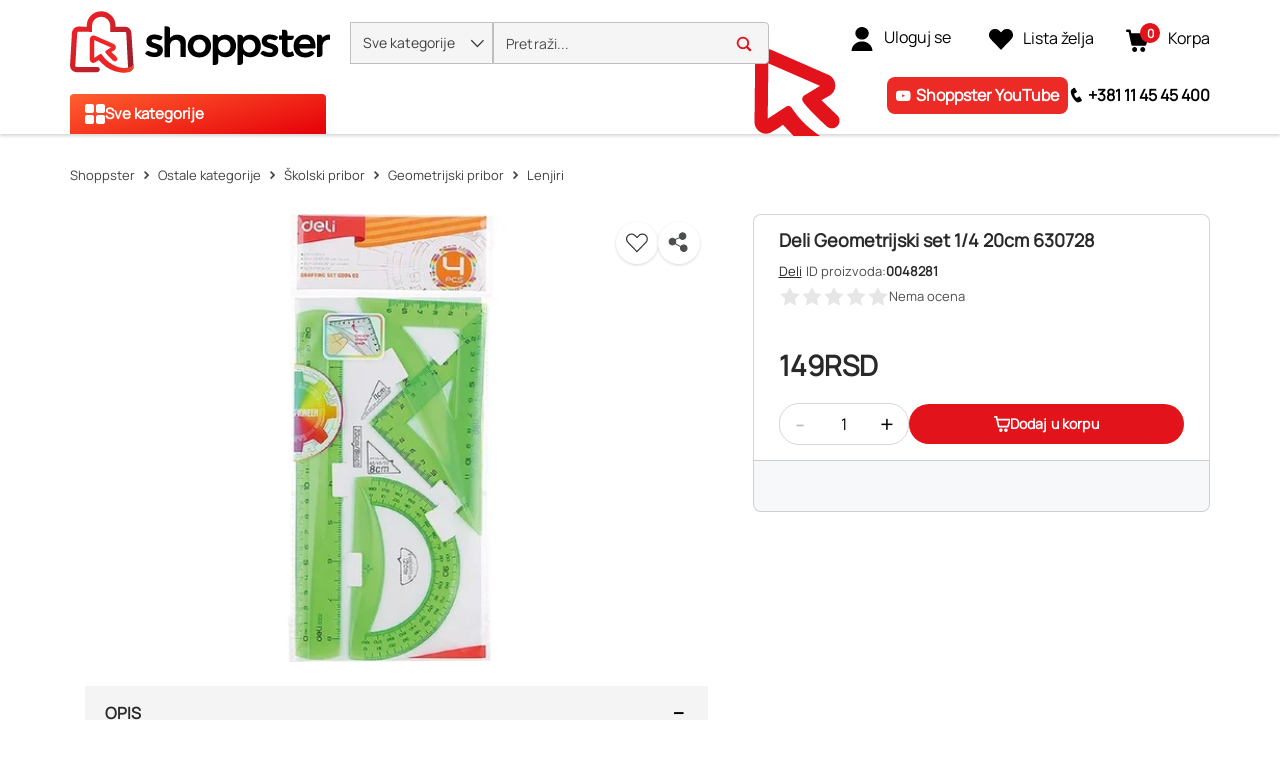

--- FILE ---
content_type: text/html; charset=utf-8
request_url: https://www.shoppster.rs/p/0048281
body_size: 40881
content:
<!DOCTYPE html><html lang="sr" data-critters-container dir="ltr"><head>
    <meta charset="utf-8">
    <title>Deli Geometrijski set 1/4 20cm 630728 | Lenjiri</title>
    <base href="/">
    <link rel="preconnect" href="https://www.shoppster.com">
    <link rel="preconnect" href="https://www.google-analytics.com">

    <script>
      var ScarabQueue = ScarabQueue || [];
    </script>

    <meta name="viewport" content="width=device-width, initial-scale=1, user-scalable=no">
    <link rel="shortcut icon" type="image/x-icon" href="/favicon.ico">
    <link rel="apple-touch-icon" sizes="180x180" href="/apple-touch-icon.png">
    <link rel="icon" type="image/png" sizes="32x32" href="/favicon-32x32.png">
    <link rel="icon" type="image/png" sizes="16x16" href="/favicon-16x16.png">
    <link rel="manifest" href="/site.webmanifest">
    <link rel="mask-icon" href="/safari-pinned-tab.svg" color="#e3131b">
    <meta name="msapplication-TileColor" content="#ffffff">
    <meta name="theme-color" content="#ffffff">
    <link rel="manifest" href="manifest.webmanifest">
    <meta name="theme-color" content="#1976d2">
    <meta name="format-detection" content="telephone=no">
  <style>@charset "UTF-8";body{font-synthesis:none!important}@-webkit-keyframes icofont-spin{0%{-webkit-transform:rotate(0deg);transform:rotate(0)}to{-webkit-transform:rotate(360deg);transform:rotate(360deg)}}*,*:before,*:after{box-sizing:border-box}html{font-family:sans-serif;line-height:1.15;-webkit-text-size-adjust:100%;-webkit-tap-highlight-color:rgba(0,0,0,0)}body{margin:0;font-family:Manrope,Helvetica,sans-serif;font-size:1rem;font-weight:400;line-height:1.6;color:#4c4e4e;text-align:left;background-color:#fff}:root{--cx-spatial-base: .5rem;--cx-spatial-sm: calc(var(--cx-spatial-base) / 2);--cx-spatial-md: calc(2 * var(--cx-spatial-base));--cx-spatial-lg: calc(4 * var(--cx-spatial-base));--cx-spatial-xl: calc(8 * var(--cx-spatial-base))}:root{--cx-spinner-size: 40px}:root{--cx-color-background: #f4f4f4;--cx-color-text: #14293a;--cx-color-inverse: #ffffff;--cx-color-transparent: transparent;--cx-color-primary: #1f7bc0;--cx-color-secondary: #6c7079;--cx-color-success: #019a5f;--cx-color-info: #17a2b8;--cx-color-warning: #ffc107;--cx-color-danger: #db0002;--cx-color-light: #f1f1f1;--cx-color-dark: #6c7079;--cx-color-primary-accent: #055f9f;--cx-color-success-accent: #f0fbe4;--cx-color-danger-accent: #fff1f1;--cx-color-warning-accent: #fff5df;--cx-color-info-accent: #deeffe;--cx-color-medium: #d3d6db;--cx-color-background-dark: #212738;--cx-color-visual-focus: #6d9df7;--cx-color-background-focus: rgba(80, 176, 244, .1);--cx-color-border-focus: rgba(166, 204, 232, .6);--cx-page-width-max: 1140px;--cx-font-weight-light: 300;--cx-font-weight-normal: 400;--cx-font-weight-semi: 600;--cx-font-weight-bold: 700;--cx-text-transform: capitalize;--cx-direction: ltr;--cx-transition-duration: .5s;--cx-animation-duration: 1s;--cx-border-radius: 1em;--cx-buttons-border-radius: 2rem;--cx-buttons-border-width: 3px;--cx-border-style: solid}:root body{text-align:start}:root{--btf-delay: .3s;--btf-min-height: 100vh;--btf-margin-top: 100vh}:root{--cx-color-ghost: #f1f1f1;--cx-color-ghost-animation: rgba(255, 255, 255, .2);--cx-ghost-radius: 5px;--cx-ghost-margin: 10px}:root{--cx-popover-font-size: .875rem;--cx-popover-background: var(--cx-color-inverse);--cx-popover-min-width: 140px;--cx-popover-max-width: 280px;--cx-popover-border-width: 1px;--cx-popover-border-color: var(--cx-color-light);--cx-popover-border-radius: 5px;--cx-popover-arrow-width: 1rem;--cx-popover-arrow-height: .5rem;--cx-popover-arrow-color: var(--cx-popover-background);--cx-popover-z-index: 10;--cx-popover-box-shadow-color: rgba(0, 0, 0, .1)}:root{--cx-progress-button-radius: 24px;--cx-progress-button-border-width: 3px;--cx-progress-button-animation-time: 1s;--cx-progress-button-primary-color: var(--cx-color-primary);--cx-progress-button-secondary-color: var(--cx-color-inverse)}:root{--cx-spinner-radius: 120px;--cx-spinner-border-width: 15px;--cx-spinner-animation-time: 1s;--cx-spinner-primary-color: var(--cx-color-primary);--cx-spinner-secondary-color: var(--cx-color-light)}:root{--cx-transition-duration: .3s;--cx-split-gutter: 40px;--cx-active-view: 1}@media (max-width: 991.98px){:root{--cx-max-views: 1;--cx-split-gutter: 0px}}@media (min-width: 992px){:root{--cx-max-views: 2}}@font-face{font-family:Manrope;font-style:normal;font-display:swap;src:url(/assets/fonts/Manrope.woff2) format("woff2");font-size:24px}:root{--cx-color-background: #f5f5f5;--cx-color-text: #292929;--cx-color-inverse: #fff;--cx-color-transparent: transparent;--cx-color-primary: #e3131b;--cx-color-secondary: #fe6400;--cx-color-tertiary: #366ac4;--cx-color-success: #019a5f;--cx-color-info: #5389e6;--cx-color-warning: #ffb300;--cx-color-danger: #ff3100;--cx-color-light: #f5f5f5;--cx-color-dark: #292929;--cx-color-visual-focus: #5389e6;--cx-color-middle-grey: #4c4e4e;--cx-color-nav-dark: #0e0e0e;--cx-color-nav-grey: #a8a8a8;--cx-color-border-red: #eb0011;--cx-color-dark-hover: #e6e6e6;--cx-color-light-grey: #bfbfbf}
</style><style>@charset "UTF-8";.ng-select .ng-select-container{color:#333;background-color:#fff;border-radius:4px;border:1px solid #ccc;min-height:36px;align-items:center}.ng-select .ng-select-container:hover{box-shadow:0 1px #0000000f}.ng-select .ng-select-container .ng-value-container{align-items:center;padding-left:10px}.ng-select .ng-select-container .ng-value-container .ng-placeholder{color:#999}.ng-select.ng-select-single .ng-select-container{height:36px}.ng-select.ng-select-single .ng-select-container .ng-value-container .ng-input{top:5px;left:0;padding-left:10px;padding-right:50px}.ng-select .ng-arrow-wrapper{width:25px;padding-right:5px}.ng-select .ng-arrow-wrapper:hover .ng-arrow{border-top-color:#666}.ng-select .ng-arrow-wrapper .ng-arrow{border-color:#999 transparent transparent;border-style:solid;border-width:5px 5px 2.5px}body{font-synthesis:none!important}@font-face{font-family:IcoFont;font-weight:400;font-style:normal;font-display:swap;src:url(/assets/fonts/icofont.woff2) format("woff2"),url(/assets/fonts/icofont.woff) format("woff")}.icofont-star:before{content:"\f000"}.icofont-minus:before{content:"\ef9a"}@-webkit-keyframes icofont-spin{0%{-webkit-transform:rotate(0deg);transform:rotate(0)}to{-webkit-transform:rotate(360deg);transform:rotate(360deg)}}*,*:before,*:after{box-sizing:border-box}html{font-family:sans-serif;line-height:1.15;-webkit-text-size-adjust:100%;-webkit-tap-highlight-color:rgba(0,0,0,0)}header,main,nav{display:block}body{margin:0;font-family:Manrope,Helvetica,sans-serif;font-size:1rem;font-weight:400;line-height:1.6;color:#4c4e4e;text-align:left;background-color:#fff}[tabindex="-1"]:focus:not(:focus-visible){outline:0!important}h1,h2{margin-top:0;margin-bottom:.5rem}p{margin-top:0;margin-bottom:1.5rem}a{color:#1f7bc0;text-decoration:none;background-color:transparent}a:hover{color:#14517e;text-decoration:underline}img{vertical-align:middle;border-style:none}svg{overflow:hidden;vertical-align:middle}label{display:inline-block;margin-bottom:.375rem}button{border-radius:0}button:focus:not(:focus-visible){outline:0}input,button{margin:0;font-family:inherit;font-size:inherit;line-height:inherit}button,input{overflow:visible}button{text-transform:none}[role=button]{cursor:pointer}button,[type=button]{-webkit-appearance:button}button:not(:disabled),[type=button]:not(:disabled){cursor:pointer}button::-moz-focus-inner,[type=button]::-moz-focus-inner{padding:0;border-style:none}[type=number]::-webkit-inner-spin-button,[type=number]::-webkit-outer-spin-button{height:auto}[type=search]{outline-offset:-2px;-webkit-appearance:none}[type=search]::-webkit-search-decoration{-webkit-appearance:none}h1,h2{margin-bottom:.5rem;font-weight:500;line-height:1.2222222222}h1{font-size:1.85rem}h2{font-size:1.75rem}.container,cx-page-layout.ProductDetailsPageTemplate cx-page-slot.Summary{width:100%;padding-right:15px;padding-left:15px;margin-right:auto;margin-left:auto}@media (min-width: 992px){.container,cx-page-layout.ProductDetailsPageTemplate cx-page-slot.Summary{max-width:990px}}@media (min-width: 1200px){.container,cx-page-layout.ProductDetailsPageTemplate cx-page-slot.Summary{max-width:1170px}}@media (min-width: 1400px){.container,cx-page-layout.ProductDetailsPageTemplate cx-page-slot.Summary{max-width:1350px}}@media (min-width: 1700px){.container,cx-page-layout.ProductDetailsPageTemplate cx-page-slot.Summary{max-width:1630px}}.row{display:flex;flex-wrap:wrap;margin-right:-15px;margin-left:-15px}.col-xl-7,.col-xl-5,.col-lg-12,.col-lg-7,.col-lg-5,.col-md-12,.col-12{position:relative;width:100%;padding-right:15px;padding-left:15px}.col-12{flex:0 0 100%;max-width:100%}.order-1{order:1}.order-2{order:2}.order-3{order:3}@media (min-width: 576px){.col-md-12{flex:0 0 100%;max-width:100%}}@media (min-width: 992px){.col-lg-5{flex:0 0 41.66666667%;max-width:41.66666667%}.col-lg-7{flex:0 0 58.33333333%;max-width:58.33333333%}.col-lg-12{flex:0 0 100%;max-width:100%}}@media (min-width: 1200px){.col-xl-5{flex:0 0 41.66666667%;max-width:41.66666667%}.col-xl-7{flex:0 0 58.33333333%;max-width:58.33333333%}}.d-flex{display:flex!important}.d-inline-flex{display:inline-flex!important}.flex-row{flex-direction:row!important}.justify-content-start{justify-content:flex-start!important}.justify-content-center{justify-content:center!important}.align-items-center{align-items:center!important}.position-absolute{position:absolute!important}@supports (position: sticky){.sticky-top{position:sticky;top:0;z-index:1020}}.mb-0{margin-bottom:0!important}.p-0{padding:0!important}.pl-1{padding-left:.25rem!important}.pt-2{padding-top:.5rem!important}.pb-2{padding-bottom:.5rem!important}.pt-3{padding-top:1rem!important}.text-nowrap{white-space:nowrap!important}.text-center{text-align:center!important}:root{--cx-spatial-base: .5rem;--cx-spatial-sm: calc(var(--cx-spatial-base) / 2);--cx-spatial-md: calc(2 * var(--cx-spatial-base));--cx-spatial-lg: calc(4 * var(--cx-spatial-base));--cx-spatial-xl: calc(8 * var(--cx-spatial-base))}.btn{display:inline-block;font-weight:"normal";color:#14293a;text-align:center;vertical-align:middle;-webkit-user-select:none;user-select:none;background-color:transparent;border:1px solid transparent;padding:14px .75rem;font-size:1rem;line-height:1.5;border-radius:.25rem;transition:color .15s ease-in-out,background-color .15s ease-in-out,border-color .15s ease-in-out,box-shadow .15s ease-in-out}@media (prefers-reduced-motion: reduce){.btn{transition:none}}.btn:hover{color:#14293a;text-decoration:none}.btn:focus{outline:0;box-shadow:0 0 0 .2rem #1f7bc040}.btn:disabled{opacity:.65}.btn:not(:disabled):not(.disabled){cursor:pointer}.btn-link{font-weight:"normal";color:#1f7bc0;text-decoration:none}.btn-link:hover{color:#14517e;text-decoration:underline}.btn-link:focus{text-decoration:underline}.btn-link:disabled{color:#6c757d;pointer-events:none}button:focus{outline:none}.btn{font-size:1.188rem;font-weight:var(--cx-font-weight-bold);text-transform:var(--cx-text-transform);line-height:1;padding:12px 24px;min-height:48px;min-width:48px;border-radius:var(--cx-buttons-border-radius)}.btn-link{font-size:1.125rem;color:var(--cx-color-text);text-decoration:underline;cursor:pointer;display:inline-block}.btn-link:focus{border-radius:4px}button:focus,.btn:focus{outline-style:solid;outline-color:var(--cx-color-visual-focus);outline-width:var(--cx-visual-focus-width, 2px);outline-offset:4px;transition:none}label{display:block}.ng-select .ng-arrow-wrapper .ng-arrow,.ng-select.ng-select-single .ng-arrow-wrapper .ng-arrow{border-color:var(--cx-color-text) transparent transparent;border-style:solid;border-width:5px 5px 2.5px}.ng-select .ng-select-container,.ng-select.ng-select-single .ng-select-container{padding:.6875rem 0;line-height:1.6;height:unset}.ng-select .ng-select-container .ng-value-container,.ng-select.ng-select-single .ng-select-container .ng-value-container{padding-inline-start:10px}.ng-select .ng-arrow-wrapper{padding-inline-end:5px}input:focus{outline-style:solid;outline-color:var(--cx-color-visual-focus);outline-width:var(--cx-visual-focus-width, 2px);outline-offset:4px;transition:none}.ng-select .ng-select-container .ng-value-container .ng-placeholder{color:var(--cx-color-secondary)}.accordion{overflow-anchor:none}a,a:hover{color:var(--cx-color-primary)}@media (max-width: 575.98px){a{min-height:48px;min-width:48px;display:block}}:root{--cx-spinner-size: 40px}:root{--cx-color-background: #f4f4f4;--cx-color-text: #14293a;--cx-color-inverse: #ffffff;--cx-color-transparent: transparent;--cx-color-primary: #1f7bc0;--cx-color-secondary: #6c7079;--cx-color-success: #019a5f;--cx-color-info: #17a2b8;--cx-color-warning: #ffc107;--cx-color-danger: #db0002;--cx-color-light: #f1f1f1;--cx-color-dark: #6c7079;--cx-color-primary-accent: #055f9f;--cx-color-success-accent: #f0fbe4;--cx-color-danger-accent: #fff1f1;--cx-color-warning-accent: #fff5df;--cx-color-info-accent: #deeffe;--cx-color-medium: #d3d6db;--cx-color-background-dark: #212738;--cx-color-visual-focus: #6d9df7;--cx-color-background-focus: rgba(80, 176, 244, .1);--cx-color-border-focus: rgba(166, 204, 232, .6);--cx-page-width-max: 1140px;--cx-font-weight-light: 300;--cx-font-weight-normal: 400;--cx-font-weight-semi: 600;--cx-font-weight-bold: 700;--cx-text-transform: capitalize;--cx-direction: ltr;--cx-transition-duration: .5s;--cx-animation-duration: 1s;--cx-border-radius: 1em;--cx-buttons-border-radius: 2rem;--cx-buttons-border-width: 3px;--cx-border-style: solid}:root body{text-align:start}:root{--btf-delay: .3s;--btf-min-height: 100vh;--btf-margin-top: 100vh}cx-page-layout cx-page-slot{transition:margin-top 0s,min-height 0s;transition-delay:var(--btf-delay);min-height:initial;margin-top:initial}:root{--cx-color-ghost: #f1f1f1;--cx-color-ghost-animation: rgba(255, 255, 255, .2);--cx-ghost-radius: 5px;--cx-ghost-margin: 10px}cx-page-layout{display:block;width:100%}cx-page-layout cx-page-slot{display:flex;flex-wrap:wrap;justify-content:center;flex:1 1 var(--cx-flex-basis, 100%)}cx-page-layout cx-page-slot>*{flex:1 1 var(--cx-flex-basis, 100%)}cx-page-slot{display:block}cx-page-layout.ProductDetailsPageTemplate{padding:var(--cx-padding, 2.5rem 0 0)}cx-page-layout.ProductDetailsPageTemplate cx-page-slot.Summary{margin-bottom:40px}@media (min-width: 992px){cx-page-layout.ProductDetailsPageTemplate cx-page-slot.Summary{display:grid;grid-column-gap:20px;grid-row-gap:0px;grid-template-columns:1fr 1fr;grid-template-rows:repeat(5,auto) 1fr}}cx-global-message{position:sticky;display:block;top:0;z-index:2}cx-icon,.cx-icon{align-self:center;line-height:normal}:root{--cx-popover-font-size: .875rem;--cx-popover-background: var(--cx-color-inverse);--cx-popover-min-width: 140px;--cx-popover-max-width: 280px;--cx-popover-border-width: 1px;--cx-popover-border-color: var(--cx-color-light);--cx-popover-border-radius: 5px;--cx-popover-arrow-width: 1rem;--cx-popover-arrow-height: .5rem;--cx-popover-arrow-color: var(--cx-popover-background);--cx-popover-z-index: 10;--cx-popover-box-shadow-color: rgba(0, 0, 0, .1)}:root{--cx-progress-button-radius: 24px;--cx-progress-button-border-width: 3px;--cx-progress-button-animation-time: 1s;--cx-progress-button-primary-color: var(--cx-color-primary);--cx-progress-button-secondary-color: var(--cx-color-inverse)}:root{--cx-spinner-radius: 120px;--cx-spinner-border-width: 15px;--cx-spinner-animation-time: 1s;--cx-spinner-primary-color: var(--cx-color-primary);--cx-spinner-secondary-color: var(--cx-color-light)}header{background-color:var(--cx-color-light);color:var(--cx-color-inverse)}@media (min-width: 992px){header{background:linear-gradient(to top,var(--cx-color-background-dark) 67px,var(--cx-color-light) 0)}}header .header{max-width:var(--cx-page-width-max);margin:auto;display:flex;flex-wrap:wrap}@media (min-width: 992px){header .header{padding:0 10px}}header .header>*{align-self:center;display:block;flex:none}header .NavigationBar{flex:100%;min-height:67px}@media (max-width: 991.98px){header .NavigationBar{background-color:var(--cx-color-background)}}cx-skip-link{position:fixed;display:flex;justify-content:center;top:-100%;z-index:11;width:100%;height:100%;background-color:#0000;transition:top 0s .3s ease,background-color .3s ease}cx-skip-link>div{display:contents}cx-skip-link:focus-within{top:0;background-color:#00000080;transition:background-color .3s ease}:root{--cx-transition-duration: .3s;--cx-split-gutter: 40px;--cx-active-view: 1}@media (max-width: 991.98px){:root{--cx-max-views: 1;--cx-split-gutter: 0px}}@media (min-width: 992px){:root{--cx-max-views: 2}}.icon{display:inline-block;width:1em;height:1em;stroke-width:0;stroke:currentColor;fill:currentColor}div a{font-size:16px;min-height:fit-content;color:#292929}@media (max-width: 575.98px){div a{font-size:14px}}.btn{font-size:16px;line-height:19px;font-weight:900;letter-spacing:.16px}input:focus{outline:none}ng-select:focus{outline:none}ung-storefront{display:flex;flex-direction:column;min-height:100vh}ung-storefront:focus{outline:none}ung-storefront main{outline:none}h1,h2{font-weight:700;color:#292929}h1{font-size:36px;line-height:42px}h2{font-size:28px;line-height:33px}.btn{width:100%;height:48px;line-height:48px;padding:0 30px;border-radius:4px;text-transform:initial;min-height:initial}.btn:focus,.btn:focus-visible{box-shadow:none}.ng-select,.ng-select.ng-select-single{font-size:16px;line-height:40px;font-weight:600;color:#292929;min-width:200px}@media (max-width: 991.98px){.ng-select,.ng-select.ng-select-single{font-size:14px}}.ng-select .ng-select-container,.ng-select.ng-select-single .ng-select-container{height:40px;line-height:38px;border:1px solid #bfbfbf;padding:0}.ng-select .ng-select-container .ng-value-container,.ng-select.ng-select-single .ng-select-container .ng-value-container{padding-left:20px}@media (max-width: 991.98px){.ng-select .ng-select-container .ng-value-container,.ng-select.ng-select-single .ng-select-container .ng-value-container{padding-left:15px}}.ng-select .ng-select-container .ng-value-container .ng-input,.ng-select.ng-select-single .ng-select-container .ng-value-container .ng-input{display:none}.ng-select .ng-select-container .ng-value-container .ng-placeholder,.ng-select.ng-select-single .ng-select-container .ng-value-container .ng-placeholder{color:#909090}.ng-select .ng-arrow-wrapper,.ng-select.ng-select-single .ng-arrow-wrapper{font-family:IcoFont!important;font-size:20px;font-weight:700}.ng-select .ng-arrow-wrapper .ng-arrow,.ng-select.ng-select-single .ng-arrow-wrapper .ng-arrow{border:none}.ng-select .ng-arrow-wrapper:before,.ng-select.ng-select-single .ng-arrow-wrapper:before{content:"\eac8"}cx-global-message{background:#f7f8f9;height:0;z-index:50}cx-global-message>div{background:#f7f8f9;box-shadow:0 0 6px #00000029}cx-global-message>div:empty{display:none}@media (max-width: 575.98px){.searchbox{overflow-x:hidden}}.accordion .btn-link{display:inline-block;color:#000;text-align:center;vertical-align:middle;-webkit-user-select:none;user-select:none;padding:.375rem .75rem;font-size:1rem;line-height:1.5;text-decoration:none;max-height:none;min-width:0;height:auto}.ung-accordion{border:1px solid #bfbfbf;border-radius:4px;padding:20px;margin-bottom:20px}.ung-accordion-header{cursor:pointer}cx-page-layout.ProductDetailsPageTemplate{padding:0;min-height:100vh}@media (min-width: 576px){cx-page-layout.ProductDetailsPageTemplate{width:100%;padding-right:15px;padding-left:15px;margin-right:auto;margin-left:auto}}@media (min-width: 576px) and (min-width: 992px){cx-page-layout.ProductDetailsPageTemplate{max-width:990px}}@media (min-width: 576px) and (min-width: 1200px){cx-page-layout.ProductDetailsPageTemplate{max-width:1170px}}@media (min-width: 576px) and (min-width: 1400px){cx-page-layout.ProductDetailsPageTemplate{max-width:1350px}}@media (min-width: 576px) and (min-width: 1700px){cx-page-layout.ProductDetailsPageTemplate{max-width:1630px}}@media (min-width: 360px){cx-page-layout.ProductDetailsPageTemplate cx-page-slot.Summary{min-height:calc(100vh - 214px);padding:0}}@media (max-width: 575.98px){cx-page-layout.ProductDetailsPageTemplate cx-page-slot.Summary{min-height:640px}}@media (max-width: 359.98px){cx-page-layout.ProductDetailsPageTemplate cx-page-slot.Summary{display:block}}@media (min-width: 576px){cx-page-layout.ProductDetailsPageTemplate cx-page-slot.Summary{display:flex}}@media (max-width: 991.98px){cx-page-layout.ProductDetailsPageTemplate cx-page-slot:empty{margin-bottom:10px}}@media (min-width: 992px){cx-page-layout.ProductDetailsPageTemplate cx-page-slot.PDPBannerContent:not(:empty){padding-bottom:25px}}@media (max-width: 575.98px){cx-page-layout.ProductDetailsPageTemplate cx-page-slot.Tabs{display:block}}@media (max-width: 991.98px){cx-page-layout.ProductDetailsPageTemplate cx-page-slot.PDPFlixmediaContent{display:block}}@font-face{font-family:Manrope;font-style:normal;font-display:swap;src:url(/assets/fonts/Manrope.woff2) format("woff2");font-size:24px}@font-face{font-family:IcoFont;font-weight:400;font-style:normal;font-display:swap;src:url(/assets/fonts/icofont.woff2) format("woff2"),url(/assets/fonts/icofont.woff) format("woff")}.shown{transition:height .4s ease,opacity 10ms ease;display:block;height:revert-layer;opacity:1;margin-top:inherit;transform:none!important;will-change:auto!important}:root{--cx-color-background: #f5f5f5;--cx-color-text: #292929;--cx-color-inverse: #fff;--cx-color-transparent: transparent;--cx-color-primary: #e3131b;--cx-color-secondary: #fe6400;--cx-color-tertiary: #366ac4;--cx-color-success: #019a5f;--cx-color-info: #5389e6;--cx-color-warning: #ffb300;--cx-color-danger: #ff3100;--cx-color-light: #f5f5f5;--cx-color-dark: #292929;--cx-color-visual-focus: #5389e6;--cx-color-middle-grey: #4c4e4e;--cx-color-nav-dark: #0e0e0e;--cx-color-nav-grey: #a8a8a8;--cx-color-border-red: #eb0011;--cx-color-dark-hover: #e6e6e6;--cx-color-light-grey: #bfbfbf}h1{font-size:32px;line-height:48px}@media (max-width: 575.98px){h1{font-size:28px;line-height:42px}}h2{font-size:24px;line-height:36px}@media (max-width: 575.98px){h2{font-size:20px;line-height:30px}}
</style><link rel="stylesheet" href="styles-Q5SQ37BV.css" media="print" onload="this.media='all'"><noscript><link rel="stylesheet" href="styles-Q5SQ37BV.css" media="all"></noscript><link rel="modulepreload" href="chunk-2HE7XTIQ.js"><link rel="modulepreload" href="chunk-RJUFRJUT.js"><link rel="modulepreload" href="chunk-ELJFLSF5.js"><link rel="modulepreload" href="chunk-4H3JGOAC.js"><link rel="modulepreload" href="chunk-LPBWVDAL.js"><link rel="modulepreload" href="chunk-PCE75MC7.js"><link rel="modulepreload" href="chunk-DTLZE2QU.js"><link rel="modulepreload" href="chunk-I6QTBAWR.js"><link rel="modulepreload" href="chunk-TSKLW7NZ.js"><link rel="modulepreload" href="chunk-2HVB2KTB.js"><link rel="modulepreload" href="chunk-36KJC7TC.js"><link rel="modulepreload" href="chunk-NQ5XX5J7.js"><link rel="modulepreload" href="chunk-OHJPSR74.js"><link rel="modulepreload" href="chunk-TUWCYLWX.js"><link rel="modulepreload" href="chunk-XUWFSRFJ.js"><link rel="modulepreload" href="chunk-D6EZSKFB.js"><link rel="modulepreload" href="chunk-RNP7XABW.js"><link rel="modulepreload" href="chunk-ZJPSOTFD.js"><link rel="modulepreload" href="chunk-YF32556J.js"><link rel="modulepreload" href="chunk-BGHEY5ZO.js"><link rel="modulepreload" href="chunk-YJGHU5X2.js"><link rel="modulepreload" href="chunk-6ZU2XLJM.js"><link rel="modulepreload" href="chunk-47CLOWYD.js"><link rel="modulepreload" href="chunk-SJ2EPABZ.js"><link rel="modulepreload" href="chunk-SXGLNSDV.js"><link rel="modulepreload" href="chunk-ANYZBB2A.js"><link rel="modulepreload" href="chunk-YOZMROVB.js"><link rel="modulepreload" href="chunk-LCNLK5NF.js"><link rel="modulepreload" href="chunk-4DGJ7PUA.js"><link rel="modulepreload" href="chunk-XH6NKWUJ.js"><link rel="modulepreload" href="chunk-7364BTKD.js"><link rel="modulepreload" href="chunk-AHFSRLNE.js"><link rel="modulepreload" href="chunk-PST2IWK7.js"><link rel="modulepreload" href="chunk-FBTERZ3R.js"><link rel="modulepreload" href="chunk-65NAOX55.js"><link rel="modulepreload" href="chunk-KJ5O2ZW3.js"><link rel="modulepreload" href="chunk-DFMRVY6A.js"><link rel="modulepreload" href="chunk-H2OOGQLX.js"><link rel="modulepreload" href="chunk-ISS7ZSNT.js"><link rel="modulepreload" href="chunk-3XZTB2OV.js"><link rel="modulepreload" href="chunk-NJPQJ2WR.js"><link rel="modulepreload" href="chunk-7VZFASWX.js"><link rel="modulepreload" href="chunk-HZBCU4QF.js"><link rel="modulepreload" href="chunk-MJAOC3X2.js"><link rel="modulepreload" href="chunk-AG4FFN76.js"><link rel="modulepreload" href="chunk-3YAFDBGC.js"><link rel="modulepreload" href="chunk-FBKC66OE.js"><link rel="modulepreload" href="chunk-JLEQADWY.js"><link rel="modulepreload" href="chunk-J7H4FNUS.js"><link rel="modulepreload" href="chunk-AHWC4NSY.js"><link rel="modulepreload" href="chunk-3R5VNK2W.js"><link rel="modulepreload" href="chunk-RW3FBYJY.js"><link rel="modulepreload" href="chunk-UBD2GDDM.js"><link rel="modulepreload" href="chunk-74HI7PPP.js"><link rel="modulepreload" href="chunk-F6WJE4XB.js"><link rel="modulepreload" href="chunk-ZCQDFJF3.js"><link rel="modulepreload" href="chunk-D4VWMZRY.js"><link rel="modulepreload" href="chunk-V57UX2JM.js"><link rel="modulepreload" href="chunk-6EV4TW6M.js"><link rel="modulepreload" href="chunk-5P4LWPZQ.js"><link rel="modulepreload" href="chunk-YID7FPBF.js"><link rel="modulepreload" href="chunk-QSNVE6JC.js"><link rel="modulepreload" href="chunk-EGASDTG5.js"><link rel="modulepreload" href="chunk-QJ5Q4ENT.js"><link rel="modulepreload" href="chunk-4X44Y5LY.js"><link rel="modulepreload" href="chunk-5KQ4XRD5.js"><link rel="modulepreload" href="chunk-JL25ITBB.js"><link rel="modulepreload" href="chunk-HDX7ME4Y.js"><link rel="modulepreload" href="chunk-PB5LX574.js"><link rel="modulepreload" href="chunk-27DYKNL5.js"><link rel="modulepreload" href="chunk-AIIKY6MD.js"><link rel="modulepreload" href="chunk-QUELH6O2.js"><link rel="modulepreload" href="chunk-5MJPWHRF.js"><link rel="modulepreload" href="chunk-TVLQPTRQ.js"><link rel="modulepreload" href="chunk-3PE5TX3N.js"><link rel="modulepreload" href="chunk-FYPYWMBW.js"><link rel="modulepreload" href="chunk-6UWFBGHK.js"><link rel="modulepreload" href="chunk-TBNAXUIT.js"><link rel="modulepreload" href="chunk-K34YAWJL.js"><link rel="modulepreload" href="chunk-TBICKFFG.js"><link rel="modulepreload" href="chunk-Y6RU3SHP.js"><link rel="modulepreload" href="chunk-73XKEUTZ.js"><link rel="modulepreload" href="chunk-6SVISEWZ.js"><link rel="modulepreload" href="chunk-BJ5V2O6F.js"><link rel="modulepreload" href="chunk-ERJG4ZOB.js"><link rel="modulepreload" href="chunk-JATXFTDG.js"><link rel="modulepreload" href="chunk-U6RXELOG.js"><link rel="modulepreload" href="chunk-4XRWG2ZM.js"><link rel="modulepreload" href="chunk-DQB5TK2C.js"><link rel="modulepreload" href="chunk-7QUD53MI.js"><link rel="modulepreload" href="chunk-JILW2JJE.js"><link rel="modulepreload" href="chunk-PEQRHKKJ.js"><link rel="modulepreload" href="chunk-B4IS72P2.js"><link rel="modulepreload" href="chunk-IP7BFRPJ.js"><link rel="modulepreload" href="chunk-EM6SSRZW.js"><link rel="modulepreload" href="chunk-6EATMWVP.js"><style ng-app-id="ng">@keyframes _ngcontent-ng-c2988939968_fadeIn{0%{opacity:0}to{opacity:1}}.ung-storefront-footer[_ngcontent-ng-c2988939968]{z-index:3!important}@media (max-width: 991.98px){.sticky-top[_ngcontent-ng-c2988939968]:not(:has(.hidden)){max-height:106px}}</style><style ng-app-id="ng">@keyframes _ngcontent-ng-c3343514434_fadeIn{0%{opacity:0}to{opacity:1}}.d-none[_ngcontent-ng-c3343514434]{display:none}.header[_ngcontent-ng-c3343514434]{width:100%;margin-right:auto;margin-left:auto;display:grid;grid-template-rows:auto auto;align-content:start;background-color:#fff;padding:0 15px;min-height:65px}@media (min-width: 992px){.header[_ngcontent-ng-c3343514434]{max-width:990px}}@media (min-width: 1200px){.header[_ngcontent-ng-c3343514434]{max-width:1170px}}@media (min-width: 1400px){.header[_ngcontent-ng-c3343514434]{max-width:1350px}}@media (min-width: 1700px){.header[_ngcontent-ng-c3343514434]{max-width:1630px}}.header[_ngcontent-ng-c3343514434]   .row-1[_ngcontent-ng-c3343514434]{display:grid;grid-template-columns:auto 1fr auto auto auto;align-items:center;gap:5px;max-height:45px}@media (max-width: 991.98px){.header[_ngcontent-ng-c3343514434]   .row-1[_ngcontent-ng-c3343514434]{grid-template-columns:25px 150px minmax(180px,510px) 30px 40px 40px}}@media (min-width: 576px) and (max-width: 991.98px){.header[_ngcontent-ng-c3343514434]   .row-1[_ngcontent-ng-c3343514434]{gap:0}.header[_ngcontent-ng-c3343514434]   .row-1[_ngcontent-ng-c3343514434]   .logo[_ngcontent-ng-c3343514434]{margin-right:10px;margin-left:10px}.header[_ngcontent-ng-c3343514434]   .row-1[_ngcontent-ng-c3343514434]   .search-container[_ngcontent-ng-c3343514434]{margin-right:10px}}@media (max-width: 575.98px){.header[_ngcontent-ng-c3343514434]   .row-1[_ngcontent-ng-c3343514434]{grid-template-columns:auto 1fr auto 40px auto}}.header[_ngcontent-ng-c3343514434]   .desktop-row-1[_ngcontent-ng-c3343514434]{display:grid;align-items:center}@media (min-width: 992px){.header[_ngcontent-ng-c3343514434]   .desktop-row-1[_ngcontent-ng-c3343514434]{grid-template-columns:1fr 7fr 142px 143px 116px}}@media (max-width: 1199.98px){.header[_ngcontent-ng-c3343514434]   .desktop-row-1[_ngcontent-ng-c3343514434]{grid-template-columns:auto 1fr 40px auto 40px}}.header[_ngcontent-ng-c3343514434]   .desktop-row-2[_ngcontent-ng-c3343514434]{display:grid;grid-template-columns:256px auto auto}.header[_ngcontent-ng-c3343514434]   .desktop-row-2[_ngcontent-ng-c3343514434]   .header-paragraph-container[_ngcontent-ng-c3343514434]{align-content:center}@media (max-width: 1199.98px){.header[_ngcontent-ng-c3343514434]   .desktop-row-2[_ngcontent-ng-c3343514434]   .header-paragraph-container[_ngcontent-ng-c3343514434]{display:none}}.header[_ngcontent-ng-c3343514434]   .desktop-row-2[_ngcontent-ng-c3343514434]   .NavigationBar[_ngcontent-ng-c3343514434]{min-height:auto;grid-column-start:1}.header[_ngcontent-ng-c3343514434]   .login[_ngcontent-ng-c3343514434], .header[_ngcontent-ng-c3343514434]   .wishlist[_ngcontent-ng-c3343514434], .header[_ngcontent-ng-c3343514434]   .addtocart[_ngcontent-ng-c3343514434]{position:relative;text-align:right}@media (max-width: 991.98px){.header[_ngcontent-ng-c3343514434]   .login[_ngcontent-ng-c3343514434], .header[_ngcontent-ng-c3343514434]   .wishlist[_ngcontent-ng-c3343514434], .header[_ngcontent-ng-c3343514434]   .addtocart[_ngcontent-ng-c3343514434]{display:flex;justify-content:center}}.row-2[_ngcontent-ng-c3343514434]   .search-container[_ngcontent-ng-c3343514434]{display:flex;max-width:100%;min-height:62px}.row-2[_ngcontent-ng-c3343514434]   .search-container[_ngcontent-ng-c3343514434]:has(div.hidden){min-height:auto}header[_ngcontent-ng-c3343514434]{position:sticky;top:0;left:0;right:0;background:#fff;outline:none;box-shadow:0 2px 3px #00000029}@media (max-width: 991.98px){header[_ngcontent-ng-c3343514434]{box-shadow:none}}header.is-expanded[_ngcontent-ng-c3343514434]:after{z-index:25;background-color:#292929}[_nghost-ng-c3343514434]     header.is-expanded .navigation{position:fixed;width:300px;min-height:117px;z-index:30;top:0;left:0;bottom:0;overflow:hidden;background-color:#fff}[_nghost-ng-c3343514434]     header.is-expanded .navigation .SiteLogin{height:50px;background-color:#e3131b;align-content:center}[_nghost-ng-c3343514434]     header.is-expanded .navigation .SiteLogin .HeaderLinks{display:none}[_nghost-ng-c3343514434]     header.is-expanded .navigation .SiteLogin .mini-login__icon{display:none}[_nghost-ng-c3343514434]     header.is-expanded .navigation .SiteLogin .mini-login__link-name, [_nghost-ng-c3343514434]     header.is-expanded .navigation .SiteLogin .mini-login__logged-in-info, [_nghost-ng-c3343514434]     header.is-expanded .navigation .SiteLogin .mini-login__greeting{display:block;color:#fff;font-size:18px;padding:0 10px;font-weight:700;margin-top:10px}[_nghost-ng-c3343514434]     header.is-expanded .navigation .SiteLinks{background-color:#fff}@media (max-width: 991.98px){[_nghost-ng-c3343514434]     .header-paragraph{padding-left:0!important;padding-right:0!important}}</style><style ng-app-id="ng">@keyframes _ngcontent-ng-c1027940435_fadeIn{0%{opacity:0}to{opacity:1}}.logo-container[_ngcontent-ng-c1027940435]   img[_ngcontent-ng-c1027940435]{margin-top:8px}@media (min-width: 576px) and (max-width: 991.98px){.logo-container[_ngcontent-ng-c1027940435]   img[_ngcontent-ng-c1027940435]{width:100%;margin-top:0}}@media (min-width: 360px) and (max-width: 575.98px){.logo-container[_ngcontent-ng-c1027940435]   img[_ngcontent-ng-c1027940435]{margin-top:0}}</style><style ng-app-id="ng">@keyframes _ngcontent-ng-c103277377_fadeIn{0%{opacity:0}to{opacity:1}}[_nghost-ng-c103277377]{z-index:10;display:block}@media (min-width: 576px){[_nghost-ng-c103277377]{position:relative;z-index:0}}[_nghost-ng-c103277377] > *[_ngcontent-ng-c103277377]{z-index:20}@media (min-width: 576px){[_nghost-ng-c103277377] > *[_ngcontent-ng-c103277377]{background-color:var(--cx-color-inverse);position:relative}}[_nghost-ng-c103277377]   a[_ngcontent-ng-c103277377], [_nghost-ng-c103277377]   .message[_ngcontent-ng-c103277377]{padding:6px 16px;color:currentColor;-webkit-user-select:none;user-select:none}[_nghost-ng-c103277377]   label[_ngcontent-ng-c103277377]{display:flex;align-content:stretch;margin:0;padding-top:6px;padding-inline-end:6px;padding-bottom:6px;padding-inline-start:10px}@media (min-width: 576px){[_nghost-ng-c103277377]   label[_ngcontent-ng-c103277377]{border:1px solid var(--cx-color-medium);width:27vw;min-width:300px;max-width:550px}[_nghost-ng-c103277377]   label.dirty[_ngcontent-ng-c103277377]   div.search-icon[_ngcontent-ng-c103277377]{display:none}}[_nghost-ng-c103277377]   label[_ngcontent-ng-c103277377]   input[_ngcontent-ng-c103277377]{background:none;border:none;outline:none;display:block;flex-basis:100%;height:35px;color:var(--cx-color-text);z-index:20}@media (max-width: 575.98px){[_nghost-ng-c103277377]   label[_ngcontent-ng-c103277377]   input[_ngcontent-ng-c103277377]{position:absolute;left:0;top:57px;width:100%;background-color:var(--cx-color-secondary);padding:6px 16px;height:48px;border-bottom:1px solid var(--cx-color-light)}}[_nghost-ng-c103277377]   label[_ngcontent-ng-c103277377]   input[_ngcontent-ng-c103277377]::-webkit-input-placeholder{color:currentColor}[_nghost-ng-c103277377]   label[_ngcontent-ng-c103277377]   input[_ngcontent-ng-c103277377]::-moz-placeholder{color:currentColor}[_nghost-ng-c103277377]   label[_ngcontent-ng-c103277377]   input[_ngcontent-ng-c103277377]:-moz-placeholder{color:currentColor}[_nghost-ng-c103277377]   label[_ngcontent-ng-c103277377]   input[_ngcontent-ng-c103277377]:-ms-input-placeholder{color:currentColor}[_nghost-ng-c103277377]   label[_ngcontent-ng-c103277377]:not(.dirty)   button.reset[_ngcontent-ng-c103277377]{display:none}[_nghost-ng-c103277377]   label[_ngcontent-ng-c103277377]   button[_ngcontent-ng-c103277377], [_nghost-ng-c103277377]   label[_ngcontent-ng-c103277377]   div.search-icon[_ngcontent-ng-c103277377]{flex-basis:48px;text-align:center;background:none;border:none;padding:6px;color:var(--cx-color-medium)}@media (max-width: 575.98px){[_nghost-ng-c103277377]   label[_ngcontent-ng-c103277377]   button[_ngcontent-ng-c103277377], [_nghost-ng-c103277377]   label[_ngcontent-ng-c103277377]   div.search-icon[_ngcontent-ng-c103277377]{color:var(--cx-color-primary);font-size:var(--cx-font-size, 1.563rem)}}[_nghost-ng-c103277377]   label[_ngcontent-ng-c103277377]   button.reset[_ngcontent-ng-c103277377]   cx-icon[_ngcontent-ng-c103277377]:before, [_nghost-ng-c103277377]   label[_ngcontent-ng-c103277377]   div.search-icon.reset[_ngcontent-ng-c103277377]   cx-icon[_ngcontent-ng-c103277377]:before{font-size:1.4rem}@media (max-width: 575.98px){[_nghost-ng-c103277377]   label[_ngcontent-ng-c103277377]   button.reset[_ngcontent-ng-c103277377]   cx-icon[_ngcontent-ng-c103277377], [_nghost-ng-c103277377]   label[_ngcontent-ng-c103277377]   div.search-icon.reset[_ngcontent-ng-c103277377]   cx-icon[_ngcontent-ng-c103277377]{position:relative;left:74px;z-index:20;top:52px;margin-top:0}}[_nghost-ng-c103277377]   .results[_ngcontent-ng-c103277377]{display:none;position:absolute;left:0;width:100%;color:#000;background-color:#fff;font-size:var(--cx-font-small, 1rem)}@media (max-width: 575.98px){[_nghost-ng-c103277377]   .results[_ngcontent-ng-c103277377]{top:105px;z-index:10}}[_nghost-ng-c103277377]   .results[_ngcontent-ng-c103277377]   a[_ngcontent-ng-c103277377]{text-decoration:none;cursor:pointer;font-weight:800}[_nghost-ng-c103277377]   .results[_ngcontent-ng-c103277377]   a[_ngcontent-ng-c103277377]   .highlight[_ngcontent-ng-c103277377], [_nghost-ng-c103277377]   .results[_ngcontent-ng-c103277377]   a[_ngcontent-ng-c103277377]   .search-results-highlight[_ngcontent-ng-c103277377]{font-weight:400;font-style:normal}[_nghost-ng-c103277377]   .results[_ngcontent-ng-c103277377]   a[_ngcontent-ng-c103277377]:hover, [_nghost-ng-c103277377]   .results[_ngcontent-ng-c103277377]   a[_ngcontent-ng-c103277377]:focus{background:var(--cx-color-light);color:currentColor}[_nghost-ng-c103277377]   .results[_ngcontent-ng-c103277377]   .suggestions[_ngcontent-ng-c103277377]{display:flex;flex-wrap:wrap;list-style:none;padding-inline-start:0;margin-bottom:0}[_nghost-ng-c103277377]   .results[_ngcontent-ng-c103277377]   .suggestions[_ngcontent-ng-c103277377]   li[_ngcontent-ng-c103277377], [_nghost-ng-c103277377]   .results[_ngcontent-ng-c103277377]   .suggestions[_ngcontent-ng-c103277377]   a[_ngcontent-ng-c103277377]{flex:100%;line-height:2rem;display:block}[_nghost-ng-c103277377]   .results[_ngcontent-ng-c103277377]   .recent-searches[_ngcontent-ng-c103277377]{display:flex;flex-wrap:wrap;list-style:none;padding-inline-start:0;margin-bottom:0;border-top:solid 1px var(--cx-color-light)}[_nghost-ng-c103277377]   .results[_ngcontent-ng-c103277377]   .recent-searches[_ngcontent-ng-c103277377]   li[_ngcontent-ng-c103277377], [_nghost-ng-c103277377]   .results[_ngcontent-ng-c103277377]   .recent-searches[_ngcontent-ng-c103277377]   a[_ngcontent-ng-c103277377]{flex:100%;line-height:2rem;display:block}[_nghost-ng-c103277377]   .results[_ngcontent-ng-c103277377]   .products[_ngcontent-ng-c103277377]{list-style:none;padding-inline-start:0;margin-bottom:0}@media (max-width: 575.98px){[_nghost-ng-c103277377]   .results[_ngcontent-ng-c103277377]   .products[_ngcontent-ng-c103277377]{display:none}}[_nghost-ng-c103277377]   .results[_ngcontent-ng-c103277377]   .products[_ngcontent-ng-c103277377]   a[_ngcontent-ng-c103277377]{display:grid;grid-column-gap:16px;border-top:solid 1px var(--cx-color-light)}[_nghost-ng-c103277377]   .results[_ngcontent-ng-c103277377]   .products[_ngcontent-ng-c103277377]   a.has-media[_ngcontent-ng-c103277377]{grid-template-columns:50px 1fr}[_nghost-ng-c103277377]   .results[_ngcontent-ng-c103277377]   .products[_ngcontent-ng-c103277377]   a[_ngcontent-ng-c103277377]   cx-media[_ngcontent-ng-c103277377]{grid-row:1/3}[_nghost-ng-c103277377]   .results[_ngcontent-ng-c103277377]   .products[_ngcontent-ng-c103277377]   a[_ngcontent-ng-c103277377]   div.name[_ngcontent-ng-c103277377]{text-overflow:ellipsis;font-size:inherit;font-weight:inherit;white-space:nowrap;overflow:hidden}[_nghost-ng-c103277377]   .results[_ngcontent-ng-c103277377]   .products[_ngcontent-ng-c103277377]   a[_ngcontent-ng-c103277377]   .price[_ngcontent-ng-c103277377]{font-weight:400}[_nghost-ng-c103277377]{display:flex}@media (min-width: 992px){[_nghost-ng-c103277377]{margin:10px 40px 0 20px}}@media (min-width: 576px) and (max-width: 991.98px){[_nghost-ng-c103277377]{min-height:60px;margin:0;align-items:center}}@media (max-width: 575.98px){[_nghost-ng-c103277377]{width:100%;margin-top:10px;margin-bottom:10px}}  body .icons{padding-right:10px}  body.searchbox-is-active.has-searchbox-results ung-searchbox .results{display:flex}  body.searchbox-is-active.has-searchbox-results header{z-index:100}@media (max-width: 575.98px){  body.searchbox-is-active.has-searchbox-results header{position:fixed}}@media (max-width: 575.98px){  body.searchbox-is-active.has-searchbox-results.body-no-scroll{overflow:hidden}}@media (min-width: 576px){[_nghost-ng-c103277377]{z-index:10}}@media (min-width: 576px){[_nghost-ng-c103277377]   label[_ngcontent-ng-c103277377]:not(.cxFeat_a11ySearchboxLabel){min-width:180px}}[_nghost-ng-c103277377]   .header__arrow[_ngcontent-ng-c103277377]{background:transparent;position:absolute;z-index:-1;color:#e3131b;font-family:Arial,Helvetica,sans-serif;right:-88px;font-size:170px;height:195px;width:130px;overflow:hidden;bottom:-72px;pointer-events:none}@media (max-width: 991.98px){[_nghost-ng-c103277377]   .header__arrow[_ngcontent-ng-c103277377]{display:none!important}}[_nghost-ng-c103277377]   .header__arrow[_ngcontent-ng-c103277377]   .icon-header-arrow[_ngcontent-ng-c103277377]{position:var(--cx-color-transparent);top:-30px}[_nghost-ng-c103277377]   .searchbar[_ngcontent-ng-c103277377]{width:100%;background:transparent}@media (max-width: 575.98px){[_nghost-ng-c103277377]   .searchbar[_ngcontent-ng-c103277377]{min-height:auto}}[_nghost-ng-c103277377]   .searchbar[_ngcontent-ng-c103277377]   .searchbox[_ngcontent-ng-c103277377]{overflow-y:hidden;width:100%;height:42px;padding:13px 12px;background:#fff;color:#414141;border-radius:0 4px 4px 0;border:1px solid #000;position:relative}@media (min-width: 576px){[_nghost-ng-c103277377]   .searchbar[_ngcontent-ng-c103277377]   .searchbox[_ngcontent-ng-c103277377]{max-width:none}}@media (max-width: 575.98px){[_nghost-ng-c103277377]   .searchbar[_ngcontent-ng-c103277377]   .searchbox[_ngcontent-ng-c103277377]{border-radius:4px}}[_nghost-ng-c103277377]   .searchbar[_ngcontent-ng-c103277377]   .searchbox--rounded[_ngcontent-ng-c103277377]{border-radius:0 4px 4px 0;background:#f5f5f5}@media (max-width: 575.98px){[_nghost-ng-c103277377]   .searchbar[_ngcontent-ng-c103277377]   .searchbox--rounded[_ngcontent-ng-c103277377]{border-radius:4px}}[_nghost-ng-c103277377]   .searchbar[_ngcontent-ng-c103277377]   .searchbox[_ngcontent-ng-c103277377]   input[_ngcontent-ng-c103277377]{position:relative;background-color:unset;padding:0;top:0;border-bottom:none;height:15px;font-size:14px;text-align:left;letter-spacing:.14px;color:#4c4e4e}@media (max-width: 991.98px){@supports (-webkit-touch-callout: none){[_nghost-ng-c103277377]   .searchbar[_ngcontent-ng-c103277377]   .searchbox[_ngcontent-ng-c103277377]   input[_ngcontent-ng-c103277377], [_nghost-ng-c103277377]   .searchbar[_ngcontent-ng-c103277377]   .searchbox[_ngcontent-ng-c103277377]   select[_ngcontent-ng-c103277377]{font-size:16px;transform:scale(.875);transform-origin:left top;height:-moz-fit-content;height:fit-content}}}[_nghost-ng-c103277377]   .searchbar[_ngcontent-ng-c103277377]   .searchbox[_ngcontent-ng-c103277377]   span[_ngcontent-ng-c103277377]{position:absolute;right:16px;z-index:20;color:#e3131b}[_nghost-ng-c103277377]   .searchbar[_ngcontent-ng-c103277377]   .searchbox[_ngcontent-ng-c103277377]   span.open[_ngcontent-ng-c103277377]{font-weight:700}[_nghost-ng-c103277377]   .searchbar[_ngcontent-ng-c103277377]   .searchbox.searchbox--rounded[_ngcontent-ng-c103277377]{border-radius:0 4px 4px 0;border:1px solid #bfbfbf}@media (max-width: 575.98px){[_nghost-ng-c103277377]   .searchbar[_ngcontent-ng-c103277377]   .searchbox.searchbox--rounded[_ngcontent-ng-c103277377]{border-radius:4px}}[_nghost-ng-c103277377]   .searchbar[_ngcontent-ng-c103277377]   .searchbox.dirty[_ngcontent-ng-c103277377]{border-radius:0 4px 0 0}@media (max-width: 575.98px){[_nghost-ng-c103277377]   .searchbar[_ngcontent-ng-c103277377]   .searchbox.dirty[_ngcontent-ng-c103277377]{border-radius:4px 4px 0 0}}[_nghost-ng-c103277377]   .searchbar[_ngcontent-ng-c103277377]   .searchbox.dirty[_ngcontent-ng-c103277377]   span.search[_ngcontent-ng-c103277377]{display:inline-block}[_nghost-ng-c103277377]   .searchbar[_ngcontent-ng-c103277377]   .searchbox.dirty[_ngcontent-ng-c103277377]   span.c-pointer[_ngcontent-ng-c103277377]{position:static;margin-left:8px}[_nghost-ng-c103277377]   .searchbar[_ngcontent-ng-c103277377]   .searchbox__icon[_ngcontent-ng-c103277377]{height:16px;width:16px;margin-top:-12px}[_nghost-ng-c103277377]   .results[_ngcontent-ng-c103277377]{top:unset;flex-flow:column;border-radius:0 0 4px 4px;box-shadow:0 6px 12px #00000029!important;z-index:100;max-height:70vh}[_nghost-ng-c103277377]   .results[_ngcontent-ng-c103277377]   a[_ngcontent-ng-c103277377]{padding:6px 13px 8px;font-size:14px;line-height:16px!important;font-weight:400;color:#4c4e4e;border-top:none!important}[_nghost-ng-c103277377]   .results[_ngcontent-ng-c103277377]   a[_ngcontent-ng-c103277377]:hover, [_nghost-ng-c103277377]   .results[_ngcontent-ng-c103277377]   a.active[_ngcontent-ng-c103277377]{background-color:#f5f5f5}[_nghost-ng-c103277377]   .results[_ngcontent-ng-c103277377]   a[_ngcontent-ng-c103277377]:invalid{background-color:#fff}@media (max-width: 575.98px){[_nghost-ng-c103277377]   .results[_ngcontent-ng-c103277377]{margin:0 15px;width:calc(100% - 30px)}}[_nghost-ng-c103277377]   .results[_ngcontent-ng-c103277377]   .suggestions[_ngcontent-ng-c103277377]{margin:10px 0}[_nghost-ng-c103277377]   .results[_ngcontent-ng-c103277377]   .categories[_ngcontent-ng-c103277377]{display:flex;flex-wrap:wrap;list-style:none;padding-inline-start:0;border-bottom:1px solid #d0d0d0}[_nghost-ng-c103277377]   .results[_ngcontent-ng-c103277377]   .categories[_ngcontent-ng-c103277377]   li[_ngcontent-ng-c103277377], [_nghost-ng-c103277377]   .results[_ngcontent-ng-c103277377]   .categories[_ngcontent-ng-c103277377]   a[_ngcontent-ng-c103277377]{flex:100%;line-height:2rem;display:block}[_nghost-ng-c103277377]   .results[_ngcontent-ng-c103277377]   .categories[_ngcontent-ng-c103277377]   .category[_ngcontent-ng-c103277377]{font-weight:700}[_nghost-ng-c103277377]   .results[_ngcontent-ng-c103277377]   .products[_ngcontent-ng-c103277377]{overflow:hidden;overflow-y:scroll;display:block;scrollbar-width:none;-ms-overflow-style:none}[_nghost-ng-c103277377]   .results[_ngcontent-ng-c103277377]   .products[_ngcontent-ng-c103277377]::-webkit-scrollbar{width:0!important}[_nghost-ng-c103277377]   .results[_ngcontent-ng-c103277377]   .products[_ngcontent-ng-c103277377]::-webkit-scrollbar{display:none}[_nghost-ng-c103277377]   .results[_ngcontent-ng-c103277377]   .products[_ngcontent-ng-c103277377]   [_ngcontent-ng-c103277377]::-webkit-scrollbar-track{background-color:transparent}[_nghost-ng-c103277377]   .results[_ngcontent-ng-c103277377]   .products[_ngcontent-ng-c103277377]   [_ngcontent-ng-c103277377]::-webkit-scrollbar{background-color:transparent}[_nghost-ng-c103277377]   .results[_ngcontent-ng-c103277377]   .products[_ngcontent-ng-c103277377]   [_ngcontent-ng-c103277377]::-webkit-scrollbar-thumb{background-color:transparent}[_nghost-ng-c103277377]   .results[_ngcontent-ng-c103277377]   .products[_ngcontent-ng-c103277377]   a[_ngcontent-ng-c103277377]{align-items:center;padding:0 0 0 13px}@media (max-width: 991.98px){[_nghost-ng-c103277377]   .results[_ngcontent-ng-c103277377]   .products[_ngcontent-ng-c103277377]   a[_ngcontent-ng-c103277377]{padding:5px 0 0 13px}}[_nghost-ng-c103277377]   .results[_ngcontent-ng-c103277377]   .products[_ngcontent-ng-c103277377]   a.has-media[_ngcontent-ng-c103277377]{grid-template-columns:90px 1fr;grid-template-rows:90px}@media (max-width: 575.98px){[_nghost-ng-c103277377]   .results[_ngcontent-ng-c103277377]   .products[_ngcontent-ng-c103277377]   a.has-media[_ngcontent-ng-c103277377]{grid-template-columns:70px 1fr;grid-template-rows:minmax(70px,66px);grid-column-gap:12px}}[_nghost-ng-c103277377]   .results[_ngcontent-ng-c103277377]   .products[_ngcontent-ng-c103277377]   a[_ngcontent-ng-c103277377]   ung-media[_ngcontent-ng-c103277377] {width:90px;height:90px}@media (max-width: 575.98px){[_nghost-ng-c103277377]   .results[_ngcontent-ng-c103277377]   .products[_ngcontent-ng-c103277377]   a[_ngcontent-ng-c103277377]   ung-media[_ngcontent-ng-c103277377] {width:70px;height:70px}}[_nghost-ng-c103277377]   .results[_ngcontent-ng-c103277377]   .products[_ngcontent-ng-c103277377]   a[_ngcontent-ng-c103277377]   ung-media[_ngcontent-ng-c103277377]  img{padding:10px;width:100%;height:100%}@media (max-width: 575.98px){[_nghost-ng-c103277377]   .results[_ngcontent-ng-c103277377]   .products[_ngcontent-ng-c103277377]   a[_ngcontent-ng-c103277377]   ung-media[_ngcontent-ng-c103277377]  img{padding:0}}[_nghost-ng-c103277377]   .results[_ngcontent-ng-c103277377]   .products[_ngcontent-ng-c103277377]   a[_ngcontent-ng-c103277377]   .name[_ngcontent-ng-c103277377]{font-size:14px;color:#292929;padding-top:10px}@media (max-width: 991.98px){[_nghost-ng-c103277377]   .results[_ngcontent-ng-c103277377]   .products[_ngcontent-ng-c103277377]   a[_ngcontent-ng-c103277377]   .name[_ngcontent-ng-c103277377]{margin-bottom:0}}@media (max-width: 575.98px){[_nghost-ng-c103277377]   .results[_ngcontent-ng-c103277377]   .products[_ngcontent-ng-c103277377]   a[_ngcontent-ng-c103277377]   .name[_ngcontent-ng-c103277377]{font-size:14px;line-height:16px;max-height:32px;overflow:hidden;padding-top:0}}[_nghost-ng-c103277377]   .category[_ngcontent-ng-c103277377]{height:42px;border-radius:4px 0 0 4px;background:#f5f5f5}[_nghost-ng-c103277377]   .category-name[_ngcontent-ng-c103277377]{height:42px;border:1px solid #000;border-radius:4px 0 0 4px;background:#fff;padding-inline:3px}[_nghost-ng-c103277377]   .category-text[_ngcontent-ng-c103277377]{padding-right:5px}@media (max-width: 575.98px){[_nghost-ng-c103277377]   .category[_ngcontent-ng-c103277377]{display:none}}[_nghost-ng-c103277377]   .category[_ngcontent-ng-c103277377]   ung-first-level-category-selector[_ngcontent-ng-c103277377]{background:transparent}[_ngcontent-ng-c103277377]::-webkit-search-decoration, [_ngcontent-ng-c103277377]::-webkit-search-cancel-button, [_ngcontent-ng-c103277377]::-webkit-search-results-button, [_ngcontent-ng-c103277377]::-webkit-search-results-decoration{display:none}.searchbox__icon[_ngcontent-ng-c103277377]{cursor:pointer}@media (max-width: 991.98px){[_nghost-ng-c103277377]     ung-image-wrapper ung-media .cloudflare-img{height:initial}}</style><style ng-app-id="ng">[_nghost-ng-c815791567]{color:#000;background:var(--cx-color-transparent);grid-column-start:3;grid-row-start:1;grid-column-end:3}@media (max-width: 575.98px){[_nghost-ng-c815791567]{margin:0}}@media (max-width: 1199.98px){[_nghost-ng-c815791567]{display:flex;justify-content:left}[_nghost-ng-c815791567]   a[_ngcontent-ng-c815791567]{margin:0}}@media (max-width: 991.98px){[_nghost-ng-c815791567]{display:flex;justify-content:center}[_nghost-ng-c815791567]   ung-mini-login[_ngcontent-ng-c815791567]   .mini-login__component[_ngcontent-ng-c815791567]{display:inline-block}}@media (max-width: 575.98px){[_nghost-ng-c815791567]{display:flex;margin:0;justify-content:center}[_nghost-ng-c815791567]   a[_ngcontent-ng-c815791567]{margin:0}}[_nghost-ng-c815791567]   cx-page-slot[_ngcontent-ng-c815791567]     ung-navigation-ui nav{width:100%}[_nghost-ng-c815791567]   cx-page-slot[_ngcontent-ng-c815791567]     ung-navigation-ui nav .footer__headline--desktop{padding:0!important;font-weight:700}[_nghost-ng-c815791567]   cx-page-slot[_ngcontent-ng-c815791567]     ung-navigation-ui nav .footer__headline--mobile{display:none}.mini-login__notification-count[_ngcontent-ng-c815791567]{cursor:pointer;position:absolute;top:-10px;left:15px;right:2px;color:#fff;font-weight:700;width:20px;height:20px;border-radius:50%;background-color:#e3131b;text-align:center;align-content:center;font-size:12px;padding:1px}@media (max-width: 575.98px){.mini-login__notification-count[_ngcontent-ng-c815791567]{top:-3px}}.mini-login__notification-count--large-number[_ngcontent-ng-c815791567]{width:25px;height:25px;top:-9px;right:-1px}@media (max-width: 575.98px){.mini-login__notification-count--large-number[_ngcontent-ng-c815791567]{top:-5px}}.mini-login__icon[_ngcontent-ng-c815791567]{position:relative;display:inline-block}.mini-login__icon[_ngcontent-ng-c815791567]   .icon-user[_ngcontent-ng-c815791567]{height:24px;width:24px}.mini-login__greeting[_ngcontent-ng-c815791567]{font-size:14px;display:block;margin-top:-5px;white-space:nowrap;text-align:right}.mini-login__logged-in-info[_ngcontent-ng-c815791567]{margin-left:12px}.mini-login__link[_ngcontent-ng-c815791567]{margin-left:6px}.mini-login__logged-in-info[_ngcontent-ng-c815791567], .mini-login__link[_ngcontent-ng-c815791567]{display:inline-block;color:#000}@media (max-width: 991.98px){.mini-login__logged-in-info[_ngcontent-ng-c815791567], .mini-login__link[_ngcontent-ng-c815791567]{min-width:25px;min-height:25px}}.mini-login__header-links[_ngcontent-ng-c815791567]{display:flex;justify-content:end}.mini-login__logged-in-info[_ngcontent-ng-c815791567]     h5{margin:0}.mini-login__link-my-account[_ngcontent-ng-c815791567], .mini-login__link[_ngcontent-ng-c815791567]{color:#000;text-decoration:none}.mini-login__link-my-account[_ngcontent-ng-c815791567]:hover   .mini-login__link-name[_ngcontent-ng-c815791567], .mini-login__link[_ngcontent-ng-c815791567]:hover   .mini-login__link-name[_ngcontent-ng-c815791567]{color:#e3131b}.mini-login__link-my-account[_ngcontent-ng-c815791567]{font-weight:700}@media (max-width: 1199.98px){.mini-login__link-name[_ngcontent-ng-c815791567], .mini-login__logged-in-info[_ngcontent-ng-c815791567]{display:none}}.mini-login__link-name[_ngcontent-ng-c815791567]{margin-left:10px}.mini-login__component[_ngcontent-ng-c815791567]{display:flex}@media (min-width: 1200px){.mini-login__component[_ngcontent-ng-c815791567]   .mini-login__icon[_ngcontent-ng-c815791567]{width:24px;display:inline-flex;margin-top:8px}}.mini-login__component[_ngcontent-ng-c815791567]:hover{cursor:pointer}.mini-login__component[_ngcontent-ng-c815791567]:hover   .mini-login__icon[_ngcontent-ng-c815791567]{position:relative}.mini-login__component[_ngcontent-ng-c815791567]:hover   .mini-login__icon[_ngcontent-ng-c815791567]:after{content:"";position:absolute;bottom:-35px;left:50%;height:35px;width:100px;transform:translate(-50%)}.mini-login__component[_ngcontent-ng-c815791567]:hover     .HeaderLinks .flyout .wrapper{display:block;left:0}  .HeaderLinks .flyout{position:relative}@media (min-width: 992px){  .HeaderLinks .flyout:focus-within nav:focus .wrapper{left:0}  .HeaderLinks .flyout nav:hover{overflow:visible!important}  .HeaderLinks .flyout nav:hover .wrapper{display:block}  .HeaderLinks .flyout nav:hover .footer__headline--desktop{position:relative;font-weight:700}  .HeaderLinks .flyout nav:hover .footer__headline--desktop:after{content:"";position:absolute;bottom:-35px;left:50%;height:35px;width:100px;transform:translate(-50%)}}  .HeaderLinks .flyout .wrapper{margin-left:50%!important;top:55px;transform:translate(-50%);border-left:1px solid rgba(0,0,0,.1607843137);transition:opacity .4s;position:absolute;margin-inline-start:-10px;border:1px solid #ccc;display:none;padding:15px 20px;background:#fff;z-index:40}  .HeaderLinks .flyout .wrapper cx-generic-link{display:flex;align-items:center;white-space:nowrap}  .HeaderLinks .flyout .wrapper cx-generic-link a{padding:5px 0;color:#000}  .HeaderLinks .flyout .wrapper cx-generic-link a:hover{color:#e3131b;text-decoration:none}  .HeaderLinks .flyout .wrapper:before{content:"";position:absolute;left:50%;transform:translate(-50%);top:-10px;width:0;height:0;border-left:11px solid transparent;border-right:11px solid transparent;border-bottom:11px solid #fff;clear:both;z-index:2}  .HeaderLinks .flyout .wrapper:after{content:"";position:absolute;left:50%;transform:translate(-50%);top:-12px;width:0;height:0;border-left:12px solid transparent;border-right:12px solid transparent;border-bottom:12px solid rgba(0,0,0,.1607843137);clear:both;z-index:1}</style><style ng-app-id="ng">[_nghost-ng-c3364861334]{margin:0 10px}@media (min-width: 1200px){[_nghost-ng-c3364861334]{margin-right:2px}}@media (max-width: 575.98px){[_nghost-ng-c3364861334]{margin:0}}.searchbox__icon[_ngcontent-ng-c3364861334]{color:#000;height:24px;width:24px}.mini-wishlist[_ngcontent-ng-c3364861334]{color:#000}.mini-wishlist__icon[_ngcontent-ng-c3364861334]{display:inline-block}.mini-wishlist__icon[_ngcontent-ng-c3364861334]   .icon-heart[_ngcontent-ng-c3364861334]{color:#000;height:24px;width:24px}.mini-wishlist__name[_ngcontent-ng-c3364861334]{margin-left:7px}@media (max-width: 1199.98px){.mini-wishlist__name[_ngcontent-ng-c3364861334]{display:none}}.mini-wishlist__link[_ngcontent-ng-c3364861334]{text-decoration:none;display:inline-block;color:#000;vertical-align:middle}.mini-wishlist__link[_ngcontent-ng-c3364861334]:hover   .mini-wishlist__name[_ngcontent-ng-c3364861334]{color:#e3131b}@media (max-width: 991.98px){.mini-wishlist__link[_ngcontent-ng-c3364861334]{min-width:25px;min-height:25px}}</style><style ng-app-id="ng">[_nghost-ng-c1155380868]{text-align:right;flex-grow:0}@media (max-width: 575.98px){[_nghost-ng-c1155380868]{grid-row-start:1;grid-row-end:1;text-align:left;height:26px;margin:0 10px 0 0}[_nghost-ng-c1155380868]:empty{margin:0}}.mini-cart__icon-cart[_ngcontent-ng-c1155380868], .mini-cart__link[_ngcontent-ng-c1155380868]{display:inline-block;color:#000;cursor:pointer}.mini-cart__icon-cart[_ngcontent-ng-c1155380868]{position:relative;color:#000}.mini-cart__icon-cart[_ngcontent-ng-c1155380868]   .icon-cart[_ngcontent-ng-c1155380868]{height:24px;width:24px}.mini-cart__count[_ngcontent-ng-c1155380868]{position:absolute;top:-3px;right:-10px;color:#fff;font-weight:700;width:20px;height:20px;border-radius:50%;background-color:#e3131b;text-align:center;font-size:12px;padding:1px}.mini-cart__count--lg[_ngcontent-ng-c1155380868]{top:-12px;width:27px;height:27px;line-height:27px;font-size:11px}.mini-cart__link[_ngcontent-ng-c1155380868]{vertical-align:middle;text-decoration:none}.mini-cart__link[_ngcontent-ng-c1155380868]:hover   .mini-cart__name[_ngcontent-ng-c1155380868]{color:#e3131b}@media (max-width: 991.98px){.mini-cart__link[_ngcontent-ng-c1155380868]{min-width:25px;min-height:25px}}.mini-cart__name[_ngcontent-ng-c1155380868]{margin-left:15px}@media (max-width: 1199.98px){.mini-cart__name[_ngcontent-ng-c1155380868]{display:none}}</style><style ng-app-id="ng">@keyframes _ngcontent-ng-c659706486_fadeIn{0%{opacity:0}to{opacity:1}}.main-navigation-wrapper[_ngcontent-ng-c659706486]{margin-top:17px!important}.main-navigation__button[_ngcontent-ng-c659706486]{width:256px;height:40px;display:flex;align-items:center;-moz-column-gap:13px;column-gap:13px;background:transparent linear-gradient(165deg,#ff5f2f,#e60008) 0 0 no-repeat padding-box;border-radius:4px 4px 0 0;font-size:15px;font-weight:700;color:#fff;margin:0;padding:8px 15px;cursor:pointer}.main-navigation__button-icon[_ngcontent-ng-c659706486]{width:20px;height:20px}</style><style ng-app-id="ng">@keyframes _ngcontent-ng-c3470222347_fadeIn{0%{opacity:0}to{opacity:1}}.ung-header-link-wrapper[_ngcontent-ng-c3470222347]{margin-top:15px!important}.ung-header-link__content[_ngcontent-ng-c3470222347]{display:inline-flex}@media (max-width: 991.98px){.ung-header-link__content[_ngcontent-ng-c3470222347]{display:block}}</style><style ng-app-id="ng">@keyframes _ngcontent-ng-c3988629632_fadeIn{0%{opacity:0}to{opacity:1}}.container[_ngcontent-ng-c3988629632]{color:#000}.header-paragraph[_ngcontent-ng-c3988629632]{display:flex;justify-content:flex-end;align-items:center}@media (max-width: 991.98px){.header-paragraph[_ngcontent-ng-c3988629632]{justify-content:space-between;padding-left:15px;padding-right:15px}}.header-paragraph[_ngcontent-ng-c3988629632]     a{display:inline}</style><style ng-app-id="ng">@keyframes _ngcontent-ng-c2374745307_fadeIn{0%{opacity:0}to{opacity:1}}.category-selector__category-label[_ngcontent-ng-c2374745307]{letter-spacing:.14px;color:#414141;font-weight:400}.category-selector__category-option[_ngcontent-ng-c2374745307]{font-size:.875rem;font-weight:400;color:#4c4e4e;line-height:16px}.ng-select.category-selector__dropdown[_ngcontent-ng-c2374745307]{min-width:80px;border:1px solid #bfbfbf;background:#fff}.ng-select.category-selector__dropdown.ng-select-opened[_ngcontent-ng-c2374745307]{border:1px solid #000}.ng-select.category-selector__dropdown.ng-select-opened[_ngcontent-ng-c2374745307]     .ng-select-container{border-radius:4px 0 0;background:#fff}.ng-select.category-selector__dropdown.ng-select-opened[_ngcontent-ng-c2374745307]     .ng-select-container   .ng-value-container{background:#fff}.ng-select.category-selector__dropdown.ng-select-opened[_ngcontent-ng-c2374745307]     .ng-select-container   .ng-value-container   .ng-placeholder{background:#fff}.ng-select.category-selector__dropdown[_ngcontent-ng-c2374745307]     .ng-select-container{background:#f5f5f5;font-size:.875rem;border:none;width:-moz-fit-content;width:fit-content}.ng-select.category-selector__dropdown[_ngcontent-ng-c2374745307]     .ng-select-container .ng-placeholder{color:#414141;font-weight:400}@media (min-width: 360px){.ng-select.category-selector__dropdown[_ngcontent-ng-c2374745307]     .ng-select-container .ng-arrow-wrapper{height:37px}}.ng-select.category-selector__dropdown[_ngcontent-ng-c2374745307]     .ng-select-container .ng-value-container{padding:0 12px}.ng-select.category-selector__dropdown[_ngcontent-ng-c2374745307]     .ng-select-container .ng-value-container .ng-value{letter-spacing:.14px;color:#414141;font-weight:400}.ng-select.category-selector__dropdown[_ngcontent-ng-c2374745307]     .ng-dropdown-panel{width:-moz-fit-content;width:fit-content}.ng-select.category-selector__dropdown[_ngcontent-ng-c2374745307]     .ng-dropdown-panel .ng-dropdown-panel-items{max-height:65vh;scrollbar-width:none;-ms-overflow-style:none}.ng-select.category-selector__dropdown[_ngcontent-ng-c2374745307]     .ng-dropdown-panel .ng-dropdown-panel-items::-webkit-scrollbar{width:0!important}.ng-select.category-selector__dropdown[_ngcontent-ng-c2374745307]     .ng-dropdown-panel .ng-dropdown-panel-items::-webkit-scrollbar{display:none}.ng-select.category-selector__dropdown[_ngcontent-ng-c2374745307]     .ng-dropdown-panel .ng-dropdown-panel-items ::-webkit-scrollbar-track{background-color:transparent}.ng-select.category-selector__dropdown[_ngcontent-ng-c2374745307]     .ng-dropdown-panel .ng-dropdown-panel-items ::-webkit-scrollbar{background-color:transparent}.ng-select.category-selector__dropdown[_ngcontent-ng-c2374745307]     .ng-dropdown-panel .ng-dropdown-panel-items ::-webkit-scrollbar-thumb{background-color:transparent}.ng-select.category-selector__dropdown[_ngcontent-ng-c2374745307]     .ng-dropdown-panel .ng-option{padding:5px 13px;font-size:.875rem;font-weight:400;color:#4c4e4e;line-height:16px}</style><style ng-app-id="ng">@charset "UTF-8";.ng-select{position:relative;display:block;box-sizing:border-box}.ng-select div,.ng-select input,.ng-select span{box-sizing:border-box}.ng-select [hidden]{display:none}.ng-select.ng-select-searchable .ng-select-container .ng-value-container .ng-input{opacity:1}.ng-select.ng-select-opened .ng-select-container{z-index:1001}.ng-select.ng-select-disabled .ng-select-container .ng-value-container .ng-placeholder,.ng-select.ng-select-disabled .ng-select-container .ng-value-container .ng-value{-webkit-user-select:none;user-select:none;cursor:default}.ng-select.ng-select-disabled .ng-arrow-wrapper{cursor:default}.ng-select.ng-select-filtered .ng-placeholder{display:none}.ng-select .ng-select-container{cursor:default;display:flex;outline:none;overflow:hidden;position:relative;width:100%}.ng-select .ng-select-container .ng-value-container{display:flex;flex:1}.ng-select .ng-select-container .ng-value-container .ng-input{opacity:0}.ng-select .ng-select-container .ng-value-container .ng-input>input{box-sizing:content-box;background:none transparent;border:0 none;box-shadow:none;outline:none;padding:0;cursor:default;width:100%}.ng-select .ng-select-container .ng-value-container .ng-input>input::-ms-clear{display:none}.ng-select .ng-select-container .ng-value-container .ng-input>input[readonly]{-webkit-user-select:none;user-select:none;width:0;padding:0}.ng-select.ng-select-single.ng-select-filtered .ng-select-container .ng-value-container .ng-value{visibility:hidden}.ng-select.ng-select-single .ng-select-container .ng-value-container,.ng-select.ng-select-single .ng-select-container .ng-value-container .ng-value{white-space:nowrap;overflow:hidden;text-overflow:ellipsis}.ng-select.ng-select-single .ng-select-container .ng-value-container .ng-value .ng-value-icon{display:none}.ng-select.ng-select-single .ng-select-container .ng-value-container .ng-input{position:absolute;left:0;width:100%}.ng-select.ng-select-multiple.ng-select-disabled>.ng-select-container .ng-value-container .ng-value .ng-value-icon{display:none}.ng-select.ng-select-multiple .ng-select-container .ng-value-container{flex-wrap:wrap}.ng-select.ng-select-multiple .ng-select-container .ng-value-container .ng-placeholder{position:absolute}.ng-select.ng-select-multiple .ng-select-container .ng-value-container .ng-value{white-space:nowrap}.ng-select.ng-select-multiple .ng-select-container .ng-value-container .ng-value.ng-value-disabled .ng-value-icon{display:none}.ng-select.ng-select-multiple .ng-select-container .ng-value-container .ng-value .ng-value-icon{cursor:pointer}.ng-select.ng-select-multiple .ng-select-container .ng-value-container .ng-input{flex:1;z-index:2}.ng-select.ng-select-multiple .ng-select-container .ng-value-container .ng-placeholder{z-index:1}.ng-select .ng-clear-wrapper{cursor:pointer;position:relative;width:17px;-webkit-user-select:none;user-select:none}.ng-select .ng-clear-wrapper .ng-clear{display:inline-block;font-size:18px;line-height:1;pointer-events:none}.ng-select .ng-spinner-loader{border-radius:50%;width:17px;height:17px;margin-right:5px;font-size:10px;position:relative;text-indent:-9999em;border-top:2px solid rgba(66,66,66,.2);border-right:2px solid rgba(66,66,66,.2);border-bottom:2px solid rgba(66,66,66,.2);border-left:2px solid #424242;transform:translateZ(0);animation:load8 .8s infinite linear}.ng-select .ng-spinner-loader:after{border-radius:50%;width:17px;height:17px}@keyframes load8{0%{transform:rotate(0)}to{transform:rotate(360deg)}}.ng-select .ng-arrow-wrapper{cursor:pointer;position:relative;text-align:center;-webkit-user-select:none;user-select:none}.ng-select .ng-arrow-wrapper .ng-arrow{pointer-events:none;display:inline-block;height:0;width:0;position:relative}.ng-dropdown-panel{box-sizing:border-box;position:absolute;opacity:0;width:100%;z-index:1050;-webkit-overflow-scrolling:touch}.ng-dropdown-panel .ng-dropdown-panel-items{display:block;height:auto;box-sizing:border-box;max-height:240px;overflow-y:auto}.ng-dropdown-panel .ng-dropdown-panel-items .ng-optgroup{white-space:nowrap;overflow:hidden;text-overflow:ellipsis}.ng-dropdown-panel .ng-dropdown-panel-items .ng-option{box-sizing:border-box;cursor:pointer;display:block;white-space:nowrap;overflow:hidden;text-overflow:ellipsis}.ng-dropdown-panel .ng-dropdown-panel-items .ng-option .ng-option-label:empty:before{content:"\200b"}.ng-dropdown-panel .ng-dropdown-panel-items .ng-option .highlighted{font-weight:700;text-decoration:underline}.ng-dropdown-panel .ng-dropdown-panel-items .ng-option.disabled{cursor:default}.ng-dropdown-panel .scroll-host{overflow:hidden;overflow-y:auto;position:relative;display:block;-webkit-overflow-scrolling:touch}.ng-dropdown-panel .scrollable-content{top:0;left:0;width:100%;height:100%;position:absolute}.ng-dropdown-panel .total-padding{width:1px;opacity:0}
</style><style ng-app-id="ng">@keyframes _ngcontent-ng-c4291768557_fadeIn{0%{opacity:0}to{opacity:1}}.shoppster-tv[_ngcontent-ng-c4291768557]{font-size:14px;font-weight:700;background-color:#ec2a26;border-radius:8px;padding:6px 9px;color:#fff;inline-size:-moz-fit-content;inline-size:fit-content}.shoppster-tv[_ngcontent-ng-c4291768557]   a[_ngcontent-ng-c4291768557]{color:#fff!important;text-decoration:none}.shoppster-tv[_ngcontent-ng-c4291768557]:before{font-family:icofont;content:"\ecbb";margin-right:6px}@media (max-width: 575.98px){.shoppster-tv[_ngcontent-ng-c4291768557]{padding:6px 7px}}</style><style ng-app-id="ng">@keyframes _ngcontent-ng-c3675497835_fadeIn{0%{opacity:0}to{opacity:1}}.header-telephone[_ngcontent-ng-c3675497835]{color:#000;font-weight:700;font-size:16px}.header-telephone[_ngcontent-ng-c3675497835]:before{font-family:icofont;content:"\efbb";margin-right:4px}.header-telephone[_ngcontent-ng-c3675497835]   a[_ngcontent-ng-c3675497835]{color:#000;text-decoration:none}@media (max-width: 575.98px){.header-telephone[_ngcontent-ng-c3675497835]{font-size:14px}.header-telephone[_ngcontent-ng-c3675497835]:before{margin-right:0}}</style><style ng-app-id="ng">@keyframes _ngcontent-ng-c1292724315_fadeIn{0%{opacity:0}to{opacity:1}}@media (max-width: 1199.98px){.ung-header-link__content[_ngcontent-ng-c1292724315]{margin-bottom:10px;margin-left:-8px}}.ung-header-link__content[_ngcontent-ng-c1292724315]   ung-generic-link[_ngcontent-ng-c1292724315]     a{color:#292929;font-weight:700;text-decoration:none}@media (max-width: 1199.98px){.ung-header-link__content[_ngcontent-ng-c1292724315]   ung-generic-link[_ngcontent-ng-c1292724315]     a{font-size:14px}}.ung-header-link__content[_ngcontent-ng-c1292724315]     a, .ung-header-link__content[_ngcontent-ng-c1292724315]   a[_ngcontent-ng-c1292724315]:hover, .ung-header-link__content[_ngcontent-ng-c1292724315]   a[_ngcontent-ng-c1292724315]:focus{color:#292929;font-weight:700;text-decoration:none}</style><style ng-app-id="ng">@keyframes _ngcontent-ng-c598800340_fadeIn{0%{opacity:0}to{opacity:1}}.ung-breadcrumb-content[_ngcontent-ng-c598800340]{display:inline-block}@media (max-width: 991.98px){.ung-breadcrumb-content[_ngcontent-ng-c598800340]{font-size:14px;line-height:15px;font-weight:600;color:#414141}}@media (min-width: 576px){.ung-breadcrumb-content[_ngcontent-ng-c598800340]{font-size:13px;line-height:15px;font-weight:400;color:#414141}}.ung-breadcrumb-content[_ngcontent-ng-c598800340]:before{font-family:icofont;content:"\eaa0";margin:0 5px}.ung-breadcrumb-link[_ngcontent-ng-c598800340], .ung-breadcrumb-link-two[_ngcontent-ng-c598800340]{text-decoration:none}@media (max-width: 991.98px){.ung-breadcrumb-link[_ngcontent-ng-c598800340], .ung-breadcrumb-link-two[_ngcontent-ng-c598800340]{font-size:14px;line-height:15px;font-weight:600;color:#414141}}@media (min-width: 576px){.ung-breadcrumb-link[_ngcontent-ng-c598800340], .ung-breadcrumb-link-two[_ngcontent-ng-c598800340]{font-size:13px;line-height:15px;font-weight:400;color:#414141}}.ung-breadcrumb-link-two[_ngcontent-ng-c598800340]:before{font-family:icofont;content:"\eaa0";margin:0 5px}.ung-breadcrumb-link-two[_ngcontent-ng-c598800340]:focus{outline:0}.ung-breadcrumb-link__icon-container[_ngcontent-ng-c598800340]{display:inline-block}.ung-breadcrumb-link__icon-container[_ngcontent-ng-c598800340]   .icon-home_crumb[_ngcontent-ng-c598800340]{width:16px;height:16px;margin-top:-3px}@media (max-width: 991.98px){.container[_ngcontent-ng-c598800340]{width:100%;padding-right:15px;padding-left:15px;margin-right:auto;margin-left:auto}}.container[_ngcontent-ng-c598800340]   .d-inline-flex[_ngcontent-ng-c598800340]{display:inline-flex}.container[_ngcontent-ng-c598800340]   .d-none[_ngcontent-ng-c598800340]{display:none}@media (min-width: 992px){.container[_ngcontent-ng-c598800340]{padding-left:0}}.container[_ngcontent-ng-c598800340]   .ung-breadcrumb-nav[_ngcontent-ng-c598800340]{line-height:80px}@media (max-width: 575.98px){.container[_ngcontent-ng-c598800340]   .ung-breadcrumb-nav[_ngcontent-ng-c598800340]{line-height:50px;height:50px;overflow-y:hidden;overflow-x:scroll;scrollbar-width:none;-ms-overflow-style:none;white-space:nowrap}.container[_ngcontent-ng-c598800340]   .ung-breadcrumb-nav[_ngcontent-ng-c598800340]   [_ngcontent-ng-c598800340]::-webkit-scrollbar{display:none}}@media (max-width: 575.98px){.container[_ngcontent-ng-c598800340]   .ung-breadcrumb-nav[_ngcontent-ng-c598800340]   .container[_ngcontent-ng-c598800340] > span[_ngcontent-ng-c598800340]{display:none}.container[_ngcontent-ng-c598800340]   .ung-breadcrumb-nav[_ngcontent-ng-c598800340]   .container[_ngcontent-ng-c598800340] > span[_ngcontent-ng-c598800340]:last-of-type{display:block}.container[_ngcontent-ng-c598800340]   .ung-breadcrumb-nav[_ngcontent-ng-c598800340]   .container[_ngcontent-ng-c598800340] > span[_ngcontent-ng-c598800340]   .ung-breadcrumb-link[_ngcontent-ng-c598800340]:after{display:none}.container[_ngcontent-ng-c598800340]   .ung-breadcrumb-nav[_ngcontent-ng-c598800340]   .container[_ngcontent-ng-c598800340] > span[_ngcontent-ng-c598800340]   .ung-breadcrumb-link[_ngcontent-ng-c598800340]:before{font-family:icofont;content:"\ea9d";margin:0 5px}}</style><style ng-app-id="ng">@keyframes _ngcontent-ng-c483881916_fadeIn{0%{opacity:0}to{opacity:1}}.sticky[_ngcontent-ng-c483881916]{position:sticky;top:7rem;z-index:9999;animation:_ngcontent-ng-c483881916_slideInTop .5s ease-in forwards}.sticky-content[_ngcontent-ng-c483881916]{z-index:9998;position:sticky;top:7rem}.sticky-index-lower[_ngcontent-ng-c483881916]{z-index:9998;position:sticky;top:35rem}.header-visible[_ngcontent-ng-c483881916]{top:10rem}.product-details-desktop__left[_ngcontent-ng-c483881916]{height:auto}.product-details-desktop__left--images[_ngcontent-ng-c483881916]{padding:0}@media (min-width: 576px) and (max-width: 991.98px){.product-details-desktop__left--additional-data[_ngcontent-ng-c483881916]{display:none}}.product-details-desktop__right[_ngcontent-ng-c483881916]{position:relative;z-index:1}@media (min-width: 576px) and (max-width: 991.98px){.product-details-desktop__right[_ngcontent-ng-c483881916]{margin-top:25px}}.product-details-desktop__right--middle[_ngcontent-ng-c483881916]{border-left:1px solid rgba(0,0,0,.1607843137);border-right:1px solid rgba(0,0,0,.1607843137);display:grid;-moz-column-gap:5px;column-gap:5px}.product-details-desktop__bottom[_ngcontent-ng-c483881916]{padding:25px 20px;background-color:#f7f8f9;border:1px solid rgba(0,0,0,.1607843137);border-bottom-left-radius:8px;border-bottom-right-radius:8px}.product-details-desktop__bottom-tablet[_ngcontent-ng-c483881916]{display:none}@media (min-width: 576px) and (max-width: 991.98px){.product-details-desktop__bottom-tablet[_ngcontent-ng-c483881916]{display:block;padding-inline:15px}}.pds-box[_ngcontent-ng-c483881916]{background-color:#fff}.pds-box__top[_ngcontent-ng-c483881916]{border-top:1px solid rgba(0,0,0,.1607843137);border-left:1px solid rgba(0,0,0,.1607843137);border-right:1px solid rgba(0,0,0,.1607843137);border-top-left-radius:8px;border-top-right-radius:8px;padding:15px 25px;width:100%}.pds-box__top--details[_ngcontent-ng-c483881916]:has(ung-media){-moz-column-gap:5px;column-gap:5px}.pds-box__top--details-product-code[_ngcontent-ng-c483881916]{-moz-column-gap:5px;column-gap:5px;height:25px}.pds-box__top--details-product-code[_ngcontent-ng-c483881916]   span[_ngcontent-ng-c483881916]{font-weight:400;font-size:13px}.pds-box__top--details-product-code[_ngcontent-ng-c483881916]   h2[_ngcontent-ng-c483881916]{font-size:13px;margin-bottom:0}.pds-box__top--ratings[_ngcontent-ng-c483881916]{min-height:25px}.pds-box__top--vendor[_ngcontent-ng-c483881916]{-moz-column-gap:5px;column-gap:5px;min-height:25px;flex-flow:wrap}.pds-box__bottom[_ngcontent-ng-c483881916]{background-color:#f7f8f9;padding:15px 25px;border-bottom-left-radius:8px;border-bottom-right-radius:8px;border-left:1px solid rgba(0,0,0,.1607843137);border-right:1px solid rgba(0,0,0,.1607843137);border-bottom:1px solid rgba(0,0,0,.1607843137)}.slide-in[_ngcontent-ng-c483881916]{animation:_ngcontent-ng-c483881916_slideInTop .5s ease-in forwards}@keyframes _ngcontent-ng-c483881916_slideInTop{0%{transform:translateY(-20px);opacity:0}to{transform:translateY(0);opacity:1}}</style><meta name="description" content="Deli Geometrijski set 1/4 20cm 630728 po super ceni. Pogledaj ponudu već danas i poruči online ili uz pomoć našeg call centra." dynamic="true"><meta name="robots" content="INDEX, FOLLOW" dynamic="true"><script type="application/ld+json" dynamic="true">{"@type":"Product","name":"Deli Geometrijski set 1/4 20cm 630728","image":["https://www.shoppster.rs/medias/6935205307286-01-1-ung-680Wx510H?context=[base64]"],"description":"Vrhunski set, za sve &scaron;to Vam je potrebno za geometrijske zadatke iz matematike.\n\nSet se sastoji od dva trougla, lenjira i uglomera.","sku":"630728","brand":{"@type":"Brand","name":"Deli"},"offers":{"@type":"Offer","availability":"https://schema.org/InStock","itemCondition":"https://schema.org/NewCondition","price":149.0,"priceCurrency":"RSD","shippingDetails":[{"@type":"OfferShippingDetails","shippingRate":{"@type":"MonetaryAmount","value":299.0,"currency":"RSD"},"shippingDestination":{"@type":"DefinedRegion","addressCountry":"RS"},"deliveryTime":{"@type":"ShippingDeliveryTime","handlingTime":{"@type":"QuantitativeValue","minValue":0,"maxValue":1,"unitCode":"d"},"transitTime":{"@type":"QuantitativeValue","minValue":1,"maxValue":5,"unitCode":"d"}},"shippingLabel":"Dostava na adresu"},{"@type":"OfferShippingDetails","shippingRate":{"@type":"MonetaryAmount","value":149.0,"currency":"RSD"},"shippingDestination":{"@type":"DefinedRegion","addressCountry":"RS"},"deliveryTime":{"@type":"ShippingDeliveryTime","handlingTime":{"@type":"QuantitativeValue","minValue":0,"maxValue":1,"unitCode":"d"},"transitTime":{"@type":"QuantitativeValue","minValue":1,"maxValue":5,"unitCode":"d"}},"shippingLabel":"Lično preuzimanje"}],"priceValidUntil":"2030-12-31","url":"https://www.shoppster.rs/p/0048281","priceSpecification":[{"priceType":"https://schema.org/ListPrice","priceCurrency":"RSD","price":149.0,"priceValidUntil":"2027-01-22"}],"seller":{"@type":"Organization","name":"Shoppster d.o.o.","legalName":"Shoppster d.o.o. Beograd","description":"Shoppster online i TV prodavnica - Sve na jednom mestu uz više od 600.000 proizvoda i 4.500 brendova","alternateName":"Shoppster Srbija","url":"https://www.shoppster.rs","email":"office-rs@shoppster.com","logo":"https://api.shoppster.com/medias/shoppster-logo.svg?context=bWFzdGVyfGltYWdlc3w2NjMyfGltYWdlL3N2Zyt4bWx8aDg2L2g1OS84Nzk2MTk5NzgwMzgyL3Nob3Bwc3Rlci1sb2dvLnN2Z3w3Y2IwZjhkMWVkNzQ0MTY5MGE0OGUyMWM1ZjNmZjdjMWYzMDJhNDhjOGEzYzNkN2E2YTgwYjhlMTlhZTFjZWUw","image":"https://api.shoppster.com/medias/About-us.jpg?context=bWFzdGVyfHJvb3R8MzUxNzh8aW1hZ2UvanBlZ3xoZjUvaDQzLzEwMjEwNTkwNTIzNDIyL0Fib3V0LXVzLmpwZ3xhNGNiMmZmOWZiNzA5YjEzMzcxN2QyMTliYzZmNjc3YzIyZmQ5MTVkZDcxNmQ3MGIzYzMyMzg5ZGI4ZGUzOTc5","telephone":"+381 11 45 45 400","contactPoint":{"@type":"ContactPoint","contactType":"Customer Support","url":"https://www.shoppster.rs/kontakt","email":"podrska-rs@shoppster.com","telephone":"+381114545400","availableLanguage":"sr","areaServed":"RS"},"sameAs":["https://www.facebook.com/shoppstersrbija","https://instagram.com/shoppstersrbija","https://www.youtube.com/@ShoppsterSrbija","https://www.tiktok.com/@shoppster.rs"],"foundingDate":"2020-07-23","founder":{"name":"United Group","@type":"Organization"},"taxId":"109876543","parentOrganization":{"name":"United Group","@type":"Organization"},"address":{"@type":"PostalAddress","streetAddress":"Vladimira Popovića 38-40","addressLocality":"Beograd","postalCode":"11070","addressCountry":"RS"},"@context":"https://schema.org/"},"hasMerchantReturnPolicy":{"@type":"MerchantReturnPolicy","name":"Politika povraćaja za Srbiju","applicableCountry":"RS","returnPolicyCategory":"https://schema.org/MerchantReturnFiniteReturnWindow","merchantReturnDays":14,"returnMethod":"https://schema.org/ReturnByMail","returnFees":"https://schema.org/ReturnFeesCustomerResponsibility","refundType":"FullRefund","description":"Moguć povraćaj u roku od 14 dana. Povraćaj se vrši poštom o trošku kupca.","inStoreReturnsOffered":false}},"additionalProperty":[{"@type":"AdditionalPropertyValue","name":"Načini plaćanja","value":"Plaćanje pouzećem"},{"@type":"AdditionalPropertyValue","name":"Načini plaćanja","value":"Platna kartica"},{"@type":"AdditionalPropertyValue","name":"Načini plaćanja","value":"Uplata na račun"}],"gtin":"6935205307286","@context":"https://schema.org/"}</script><script type="application/ld+json" dynamic="true">{"@type":"Organization","name":"Shoppster d.o.o.","legalName":"Shoppster d.o.o. Beograd","description":"Shoppster online i TV prodavnica - Sve na jednom mestu uz više od 600.000 proizvoda i 4.500 brendova","alternateName":"Shoppster Srbija","url":"https://www.shoppster.rs","email":"office-rs@shoppster.com","logo":"https://api.shoppster.com/medias/shoppster-logo.svg?context=bWFzdGVyfGltYWdlc3w2NjMyfGltYWdlL3N2Zyt4bWx8aDg2L2g1OS84Nzk2MTk5NzgwMzgyL3Nob3Bwc3Rlci1sb2dvLnN2Z3w3Y2IwZjhkMWVkNzQ0MTY5MGE0OGUyMWM1ZjNmZjdjMWYzMDJhNDhjOGEzYzNkN2E2YTgwYjhlMTlhZTFjZWUw","image":"https://api.shoppster.com/medias/About-us.jpg?context=bWFzdGVyfHJvb3R8MzUxNzh8aW1hZ2UvanBlZ3xoZjUvaDQzLzEwMjEwNTkwNTIzNDIyL0Fib3V0LXVzLmpwZ3xhNGNiMmZmOWZiNzA5YjEzMzcxN2QyMTliYzZmNjc3YzIyZmQ5MTVkZDcxNmQ3MGIzYzMyMzg5ZGI4ZGUzOTc5","telephone":"+381 11 45 45 400","contactPoint":{"@type":"ContactPoint","contactType":"Customer Support","url":"https://www.shoppster.rs/kontakt","email":"podrska-rs@shoppster.com","telephone":"+381114545400","availableLanguage":"sr","areaServed":"RS"},"sameAs":["https://www.facebook.com/shoppstersrbija","https://instagram.com/shoppstersrbija","https://www.youtube.com/@ShoppsterSrbija","https://www.tiktok.com/@shoppster.rs"],"foundingDate":"2020-07-23","founder":{"name":"United Group","@type":"Organization"},"taxId":"109876543","parentOrganization":{"name":"United Group","@type":"Organization"},"address":{"@type":"PostalAddress","streetAddress":"Vladimira Popovića 38-40","addressLocality":"Beograd","postalCode":"11070","addressCountry":"RS"},"@context":"https://schema.org/"}</script><script type="application/ld+json" dynamic="true">{"@type":"WebSite","name":"Shoppster Srbija","url":"https://www.shoppster.rs","searchAction":{"@type":"SearchAction","target":"https://www.shoppster.rs/search/?q={search_term}","queryInput":"required name=search_term"},"sameAs":[],"description":"Shoppster online i TV prodavnica - Sve na jednom mestu uz više od 600.000 proizvoda i 4.500 brendova","publisher":{"@id":"https://www.shoppster.rs/o-nama"},"inLanguage":"sr","@context":"https://schema.org/"}</script><meta property="og:title" content="Deli Geometrijski set 1/4 20cm 630728" dynamic="true"><meta property="og:type" content="website" dynamic="true"><meta property="og:description" content="Vrhunski set, za sve što Vam je potrebno za geometrijske zadatke iz matematike. Set se sastoji od dva trougla, lenjira i uglomera." dynamic="true"><meta property="og:url" content="https://www.shoppster.rs/p/0048281" dynamic="true"><meta property="og:image" content="https://www.shoppster.rs/medias/6935205307286-01-1-ung-680Wx510H?context=[base64]" dynamic="true"><meta property="fb:app_id" content="2608240772837736" dynamic="true"><link rel="canonical" href="https://www.shoppster.rs/p/0048281" dynamic="true"><style ng-app-id="ng">[_ngcontent-ng-c1582469330]:root{--cx-spinner-radius: 120px;--cx-spinner-border-width: 15px;--cx-spinner-animation-time: 1s;--cx-spinner-primary-color: var(--cx-color-primary);--cx-spinner-secondary-color: var(--cx-color-light)}@keyframes _ngcontent-ng-c1582469330_load8{0%{transform:rotate(0)}to{transform:rotate(360deg)}}[_nghost-ng-c1582469330]{display:flex;position:relative;overflow-x:hidden}[_nghost-ng-c1582469330]   ung-media[_ngcontent-ng-c1582469330], [_nghost-ng-c1582469330]   ung-image-wrapper[_ngcontent-ng-c1582469330]{order:2}@media (max-width: 991.98px){[_nghost-ng-c1582469330]   ung-media[_ngcontent-ng-c1582469330], [_nghost-ng-c1582469330]   ung-image-wrapper[_ngcontent-ng-c1582469330]{border:none}}@media (max-width: 991.98px){[_nghost-ng-c1582469330]{display:block}}@media (min-width: 992px){.product__carousel-container--empty[_ngcontent-ng-c1582469330]{display:none}}.product__carousel-container[_ngcontent-ng-c1582469330]{width:100%;flex-shrink:0}@media (min-width: 992px){.product__carousel-container[_ngcontent-ng-c1582469330]{height:412px;width:115px}}@media (min-width: 1400px){.product__carousel-container--arrows[_ngcontent-ng-c1582469330]{height:482px}}@media (min-width: 576px) and (max-width: 1699.98px){.product__carousel-container--arrows[_ngcontent-ng-c1582469330]{height:507px}}@media (min-width: 576px) and (max-width: 991.98px){.product__carousel-container--arrows[_ngcontent-ng-c1582469330]{height:662px}}.buttons-top-wrapper[_ngcontent-ng-c1582469330]{display:flex;justify-content:flex-end;-moz-column-gap:10px;column-gap:10px;position:absolute;z-index:2;right:0;padding:8px 23px}@media (max-width: 991.98px){.buttons-top-wrapper[_ngcontent-ng-c1582469330]{flex-direction:column-reverse;gap:8px;padding:0;right:0;top:5px}}.button-bottom-wrapper[_ngcontent-ng-c1582469330]{position:absolute;right:0;bottom:0;z-index:2;margin-right:30px}@media (max-width: 991.98px){.button-bottom-wrapper[_ngcontent-ng-c1582469330]{margin-right:10px;width:32px}}.product__carousel[_ngcontent-ng-c1582469330]{display:block;height:100%}.product__carousel-item[_ngcontent-ng-c1582469330]{height:100%;display:flex;align-items:center}.product__main-media[_ngcontent-ng-c1582469330]{cursor:pointer;margin:0 auto;padding-left:15px;padding-right:15px;width:100%}.product__main-media[_ngcontent-ng-c1582469330]     .ngxImageZoomContainer{cursor:pointer}.product__main-media[_ngcontent-ng-c1582469330]     lib-ngx-image-zoom{width:calc(100% - 115px)!important}@media (max-width: 1399.98px){.product__main-media[_ngcontent-ng-c1582469330]     .ngxImageZoomContainer, .product__main-media[_ngcontent-ng-c1582469330]     .ngxImageZoomThumbnail{width:98%!important;height:auto!important}}.product__main-media-sticker[_ngcontent-ng-c1582469330]{z-index:2}.product__main-media[_ngcontent-ng-c1582469330]   .product-details-desktop__sharing-and-wishlist-buttons[_ngcontent-ng-c1582469330]{display:flex;justify-content:flex-end}.thumbnail__container[_ngcontent-ng-c1582469330]{position:relative;width:100%}.image-wrapper[_ngcontent-ng-c1582469330]{min-width:100px}.thumbnail__arrow[_ngcontent-ng-c1582469330]{position:absolute;z-index:1;top:0;left:0;font-size:36px;line-height:95px;text-align:center;pointer-events:none;width:100%;height:100%;display:flex;flex-wrap:wrap;align-items:center;align-content:center;justify-content:center}@media (max-width: 991.98px){.thumbnail__arrow[_ngcontent-ng-c1582469330]{line-height:75px}.thumbnail__arrow[_ngcontent-ng-c1582469330]   svg[_ngcontent-ng-c1582469330]{width:42px;height:42px}}.product-viewer[_ngcontent-ng-c1582469330]{position:fixed;top:0;left:0;z-index:10050}@media (min-width: 992px){  .plyr--video{margin:0 15px}}.cx-spinner[_ngcontent-ng-c1582469330]{margin:50px 0}.cx-spinner[_ngcontent-ng-c1582469330]   cx-spinner[_ngcontent-ng-c1582469330]{position:absolute;top:50%;left:50%;transform:translate(-50%,-50%)}.video-container[_ngcontent-ng-c1582469330]{position:relative}.video-container[_ngcontent-ng-c1582469330]   ung-video[_ngcontent-ng-c1582469330]{width:100%}.video-container[_ngcontent-ng-c1582469330]   ung-video-controls[_ngcontent-ng-c1582469330]{position:absolute;bottom:0;right:0}.video-container[_ngcontent-ng-c1582469330]   ung-video-controls[_ngcontent-ng-c1582469330]     .button-containers{padding:16px 8px}@media (max-width: 991.98px){.video-container[_ngcontent-ng-c1582469330]   ung-video-controls[_ngcontent-ng-c1582469330]     .button-containers{padding:12px 8px}}</style><style ng-app-id="ng">.product-details-additional-data__product-specs--promotion[_ngcontent-ng-c3096473318]{display:grid;grid-template-rows:1fr;grid-template-columns:1fr auto}@media (max-width: 991.98px){.product-details-additional-data__product-specs--promotion[_ngcontent-ng-c3096473318]{grid-template-columns:1fr}}.product-details-additional-data__product-specs--pdf-items[_ngcontent-ng-c3096473318]{justify-content:end;align-items:end}@media (max-width: 991.98px){.product-details-additional-data__product-specs--pdf-items[_ngcontent-ng-c3096473318]{justify-content:start;align-items:start}}</style><style ng-app-id="ng">.product-title-container[_ngcontent-ng-c419839957]:has(img){-moz-column-gap:10px;column-gap:10px}.product-title-container__title[_ngcontent-ng-c419839957]   h1[_ngcontent-ng-c419839957]{font-size:18px;width:-moz-fit-content;width:fit-content;line-height:21px;word-break:break-word}@media (max-width: 991.98px){.product-title-container__title[_ngcontent-ng-c419839957]   h1[_ngcontent-ng-c419839957]{font-size:20px;line-height:24px}}.hide[_ngcontent-ng-c419839957]{animation:_ngcontent-ng-c419839957_hideImage .5s ease-out;width:0}.show[_ngcontent-ng-c419839957]{width:100px;max-height:100px;animation:_ngcontent-ng-c419839957_showImage .5s ease-in}@keyframes _ngcontent-ng-c419839957_showImage{0%{width:0}to{width:100px}}@keyframes _ngcontent-ng-c419839957_hideImage{0%{width:100px}to{width:0}}</style><style ng-app-id="ng">.brand-image[_ngcontent-ng-c2139067985]{width:-moz-fit-content;width:fit-content;height:-moz-fit-content;height:fit-content}.brand-image__image-url[_ngcontent-ng-c2139067985]{min-height:0}.brand-image[_ngcontent-ng-c2139067985]     .standard-media, .brand-image[_ngcontent-ng-c2139067985]     .cloudflare-img{max-height:28px;max-width:100px;padding:0}</style><style ng-app-id="ng">@keyframes _ngcontent-ng-c1090557961_fadeIn{0%{opacity:0}to{opacity:1}}.product-details-rating[_ngcontent-ng-c1090557961]{-moz-column-gap:5px;column-gap:5px}.product-details-rating__number[_ngcontent-ng-c1090557961]{height:25px;-moz-column-gap:5px;column-gap:5px}.product-details-rating__number-count[_ngcontent-ng-c1090557961], .product-details-rating__number-link[_ngcontent-ng-c1090557961]{font-size:13px;color:#414141}.product-details-rating__number-link[_ngcontent-ng-c1090557961]{text-decoration:underline;cursor:pointer;white-space:nowrap;min-height:0}.product-details-rating__no-reviews[_ngcontent-ng-c1090557961]{font-size:13px}</style><style ng-app-id="ng">.marketplace-vendor[_ngcontent-ng-c267197978], .marketplace-vendor__label[_ngcontent-ng-c267197978]{-moz-column-gap:5px;column-gap:5px;font-size:12px}.marketplace-vendor--vendor[_ngcontent-ng-c267197978], .marketplace-vendor__label--vendor[_ngcontent-ng-c267197978]{display:block;text-overflow:ellipsis;white-space:nowrap;overflow:hidden}.marketplace-vendor__info[_ngcontent-ng-c267197978]:hover{cursor:pointer}</style><style ng-app-id="ng">.vendor-offer-url[_ngcontent-ng-c3819143366]{color:#4c4e4e;font-size:13px;text-decoration:underline;min-height:0}</style><style ng-app-id="ng">.product-details-labels[_ngcontent-ng-c3450152309]{display:flex;align-items:center;justify-content:flex-start;-moz-column-gap:5px;column-gap:5px}</style><style ng-app-id="ng">.min-quantity-label[_ngcontent-ng-c1730448545]{margin-top:10px}</style><style ng-app-id="ng">.product-middle-element[_ngcontent-ng-c276814135]{padding:0 20px 15px;border-top:1px solid rgba(0,0,0,.1607843137)}@media (max-width: 991.98px){.product-middle-element[_ngcontent-ng-c276814135]{padding:0;border:none}}.product-middle-element--payment-method[_ngcontent-ng-c276814135]{margin-top:15px;display:block}.product-middle-element[_ngcontent-ng-c276814135]:has(ung-leanpay)   .leanpay-pdp[_ngcontent-ng-c276814135]{display:flex;padding-top:15px}</style><style ng-app-id="ng">@keyframes _ngcontent-ng-c3045195797_fadeIn{0%{opacity:0}to{opacity:1}}[_nghost-ng-c3045195797]  .variant-selector{font-size:13px;line-height:16px;font-weight:600;color:#4c4e4e;margin-top:12px}@media (max-width: 991.98px){[_nghost-ng-c3045195797]  .variant-selector{margin-top:8px}}@media (min-width: 576px){.product-middle-element[_ngcontent-ng-c3045195797]{padding:3px 20px 15px;border-top:1px solid rgba(0,0,0,.1607843137)}}</style><style ng-app-id="ng">.star[_ngcontent-ng-c3764460464]{font-size:22px;margin:0;cursor:pointer}.star[_ngcontent-ng-c3764460464]:nth-child(1){background:linear-gradient(90deg,var(--cx-color-warning) 0%,var(--cx-color-warning) calc((var(--star-fill) - 1 + 1) * 100%),var(--cx-color-dark-hover) calc((var(--star-fill) - 1 + 1) * 100%));background-clip:text;-webkit-background-clip:text;-webkit-text-fill-color:transparent}.star[_ngcontent-ng-c3764460464]:nth-child(2){background:linear-gradient(90deg,var(--cx-color-warning) 0%,var(--cx-color-warning) calc((var(--star-fill) - 2 + 1) * 100%),var(--cx-color-dark-hover) calc((var(--star-fill) - 2 + 1) * 100%));background-clip:text;-webkit-background-clip:text;-webkit-text-fill-color:transparent}.star[_ngcontent-ng-c3764460464]:nth-child(3){background:linear-gradient(90deg,var(--cx-color-warning) 0%,var(--cx-color-warning) calc((var(--star-fill) - 3 + 1) * 100%),var(--cx-color-dark-hover) calc((var(--star-fill) - 3 + 1) * 100%));background-clip:text;-webkit-background-clip:text;-webkit-text-fill-color:transparent}.star[_ngcontent-ng-c3764460464]:nth-child(4){background:linear-gradient(90deg,var(--cx-color-warning) 0%,var(--cx-color-warning) calc((var(--star-fill) - 4 + 1) * 100%),var(--cx-color-dark-hover) calc((var(--star-fill) - 4 + 1) * 100%));background-clip:text;-webkit-background-clip:text;-webkit-text-fill-color:transparent}.star[_ngcontent-ng-c3764460464]:nth-child(5){background:linear-gradient(90deg,var(--cx-color-warning) 0%,var(--cx-color-warning) calc((var(--star-fill) - 5 + 1) * 100%),var(--cx-color-dark-hover) calc((var(--star-fill) - 5 + 1) * 100%));background-clip:text;-webkit-background-clip:text;-webkit-text-fill-color:transparent}.star--small[_ngcontent-ng-c3764460464]{font-size:18px}.star--disabled[_ngcontent-ng-c3764460464]{cursor:auto}</style><style ng-app-id="ng">@keyframes _ngcontent-ng-c2739124351_fadeIn{0%{opacity:0}to{opacity:1}}.labels[_ngcontent-ng-c2739124351]{display:flex;flex-wrap:wrap;row-gap:5px;-moz-column-gap:3px;column-gap:3px}.energy-efficiency-container[_ngcontent-ng-c2739124351]{margin-bottom:5px;width:-moz-fit-content;width:fit-content}.label[_ngcontent-ng-c2739124351]{font-size:12px;font-weight:700;color:#fff;padding:0 10px;align-items:center;display:grid;border-radius:4px;background:#fe6400;height:28px}.label[_ngcontent-ng-c2739124351]:has(span){-moz-column-gap:4px;column-gap:4px}.label--energy[_ngcontent-ng-c2739124351]{position:relative;border-top-right-radius:1px;border-bottom-right-radius:1px;padding-left:7px;padding-right:2px;letter-spacing:.7px;width:53px;clip-path:polygon(0% 0%,75% 0%,100% 50%,75% 100%,0% 100%)}.label__telco_icon[_ngcontent-ng-c2739124351]{height:18px;align-items:center}.label--blackText[_ngcontent-ng-c2739124351]{color:#000}.label[_ngcontent-ng-c2739124351]   .label--text[_ngcontent-ng-c2739124351]{overflow:hidden;text-overflow:ellipsis;text-wrap-mode:nowrap;max-width:100%}</style><style ng-app-id="ng">.brand-url[_ngcontent-ng-c1468830001]{color:#292929;text-decoration:underline;font-size:13px;min-height:0}</style><style ng-app-id="ng">@keyframes _ngcontent-ng-c837737076_fadeIn{0%{opacity:0}to{opacity:1}}.labels[_ngcontent-ng-c837737076]{display:flex;flex-wrap:wrap;row-gap:5px;-moz-column-gap:3px;column-gap:3px}.energy-efficiency-container[_ngcontent-ng-c837737076]{margin-bottom:5px;width:-moz-fit-content;width:fit-content}.label[_ngcontent-ng-c837737076]{font-size:12px;font-weight:700;color:#fff;padding:0 10px;align-items:center;display:grid;border-radius:4px;background:#fe6400;height:28px}.label[_ngcontent-ng-c837737076]:has(span){-moz-column-gap:4px;column-gap:4px}.label--energy[_ngcontent-ng-c837737076]{position:relative;border-top-right-radius:1px;border-bottom-right-radius:1px;padding-left:7px;padding-right:2px;letter-spacing:.7px;width:53px;clip-path:polygon(0% 0%,75% 0%,100% 50%,75% 100%,0% 100%)}.label__telco_icon[_ngcontent-ng-c837737076]{height:18px;align-items:center}.label--blackText[_ngcontent-ng-c837737076]{color:#000}.label[_ngcontent-ng-c837737076]   .label--text[_ngcontent-ng-c837737076]{overflow:hidden;text-overflow:ellipsis;text-wrap-mode:nowrap;max-width:100%}</style><style ng-app-id="ng">.dvs[_ngcontent-ng-c2852365480]{font-size:13px;color:#292929;-moz-column-gap:6px;column-gap:6px}.noselect[_ngcontent-ng-c2852365480]{-webkit-touch-callout:none;-webkit-user-select:none;user-select:none}</style><style ng-app-id="ng">@media (max-width: 991.98px){.add-to-cart-wrapper[_ngcontent-ng-c871449199]:has(ung-add-to-cart-item-counter){display:flex;align-items:center;-moz-column-gap:10px;column-gap:10px}}.add-to-cart-wrapper--pdp[_ngcontent-ng-c871449199]{display:flex;align-items:center;-moz-column-gap:5px;column-gap:5px;padding-top:15px}@media (max-width: 991.98px){.add-to-cart-wrapper--pdp[_ngcontent-ng-c871449199]{padding:10px 0 15px}}.add-to-cart-wrapper--pdp[_ngcontent-ng-c871449199]   .add-to-cart[_ngcontent-ng-c871449199]{width:100%}.add-to-cart-wrapper--pdp[_ngcontent-ng-c871449199]   .quantity[_ngcontent-ng-c871449199]{margin:inherit}@media (max-width: 991.98px){.add-to-cart-wrapper--pdp[_ngcontent-ng-c871449199]   .quantity[_ngcontent-ng-c871449199]{width:100%}}@media (max-width: 991.98px){.add-to-cart-wrapper--pdp[_ngcontent-ng-c871449199]{display:block}}.add-to-cart-wrapper[_ngcontent-ng-c871449199]   .quantity[_ngcontent-ng-c871449199]{margin:15px 0}.add-to-cart-wrapper[_ngcontent-ng-c871449199]   .quantity[_ngcontent-ng-c871449199]   .quantity-label[_ngcontent-ng-c871449199]{display:inline-flex;margin-right:10px;font-weight:700}@media (max-width: 1199.98px){.add-to-cart-wrapper[_ngcontent-ng-c871449199]   .quantity[_ngcontent-ng-c871449199]   .quantity-label[_ngcontent-ng-c871449199]{display:none}}@media (min-width: 768px){.add-to-cart-wrapper[_ngcontent-ng-c871449199]   .quantity[_ngcontent-ng-c871449199]{display:flex;align-items:center;justify-content:end}}.add-to-cart-wrapper[_ngcontent-ng-c871449199]   .quantity[_ngcontent-ng-c871449199]   .info[_ngcontent-ng-c871449199]{font-size:13px;color:#e3131b;margin:10px 0}.not-saleable-message[_ngcontent-ng-c871449199]{color:#e3131b;height:38px;font-size:13px;margin-top:25px}.not-saleable-message--preview[_ngcontent-ng-c871449199]{color:#e3131b;height:38px;font-size:13px}@media (max-width: 767.98px){.not-saleable-message[_ngcontent-ng-c871449199]{margin-bottom:10px}}</style><style ng-app-id="ng">.text-decorator[_ngcontent-ng-c2318782324]{text-decoration:line-through}.common-label[_ngcontent-ng-c2318782324]{font-size:13px;margin-bottom:0;margin-top:-5px}.common-label--crossed-out[_ngcontent-ng-c2318782324]{text-decoration:line-through}</style><style ng-app-id="ng">@keyframes _ngcontent-ng-c3456459547_fadeIn{0%{opacity:0}to{opacity:1}}.product-summary-regular-price__price-value[_ngcontent-ng-c3456459547]{margin-bottom:5px}@media (max-width: 991.98px){.product-summary-regular-price__price-value[_ngcontent-ng-c3456459547]{margin:0}}@media (max-width: 991.98px){.product-summary-regular-price__label[_ngcontent-ng-c3456459547]{font-weight:700}}</style><style ng-app-id="ng">.recorded-reference-price[_ngcontent-ng-c596994309]{display:flex;align-items:center;justify-content:flex-end;font-size:16px}.recorded-reference-price[_ngcontent-ng-c596994309]   .recorded-reference-price-tooltip[_ngcontent-ng-c596994309]{display:none}.recorded-reference-price[_ngcontent-ng-c596994309]   .recorded-reference-price-tooltip-discount-percentage[_ngcontent-ng-c596994309]{margin-left:3px}.recorded-reference-price[_ngcontent-ng-c596994309]   .recorded-reference-price-tooltip-discount-percentage[_ngcontent-ng-c596994309]   span[_ngcontent-ng-c596994309]{font-weight:700;color:#ec2a26}@media (max-width: 991.98px){.recorded-reference-price[_ngcontent-ng-c596994309]{justify-content:flex-start}}.recorded-reference-price-mini-cart[_ngcontent-ng-c596994309]{display:flex;align-items:center;justify-content:flex-end;font-size:16px}.recorded-reference-price-mini-cart[_ngcontent-ng-c596994309]   .recorded-reference-price-tooltip[_ngcontent-ng-c596994309]{display:none}.recorded-reference-price-mini-cart[_ngcontent-ng-c596994309]   .recorded-reference-price-tooltip-discount-percentage[_ngcontent-ng-c596994309]{margin-left:3px}.recorded-reference-price-mini-cart[_ngcontent-ng-c596994309]   .recorded-reference-price-tooltip-discount-percentage[_ngcontent-ng-c596994309]   span[_ngcontent-ng-c596994309]{font-weight:700;color:#ec2a26}@media (max-width: 991.98px){.recorded-reference-price-mini-cart[_ngcontent-ng-c596994309]{justify-content:flex-start;margin-top:5px}}.recorded-reference-price-pdp[_ngcontent-ng-c596994309]{display:flex;margin-left:-3px;gap:5px}.recorded-reference-price-pdp[_ngcontent-ng-c596994309]   .recorded-reference-price-tooltip[_ngcontent-ng-c596994309]{margin-top:-2px}.recorded-reference-price-pdp[_ngcontent-ng-c596994309]   .recorded-reference-price-tooltip-discount-percentage[_ngcontent-ng-c596994309]{margin-left:-5px}.recorded-reference-price-pdp[_ngcontent-ng-c596994309]   .recorded-reference-price-tooltip-discount-percentage[_ngcontent-ng-c596994309]   span[_ngcontent-ng-c596994309]{font-weight:700;color:#ec2a26}.recorded-reference-price-plp[_ngcontent-ng-c596994309], .recorded-reference-price-cart[_ngcontent-ng-c596994309]{display:flex;margin-top:-3px}.recorded-reference-price-plp[_ngcontent-ng-c596994309]   .recorded-reference-price-tooltip[_ngcontent-ng-c596994309], .recorded-reference-price-cart[_ngcontent-ng-c596994309]   .recorded-reference-price-tooltip[_ngcontent-ng-c596994309]{display:none}.recorded-reference-price-plp[_ngcontent-ng-c596994309]   .recorded-reference-price-tooltip-discount-percentage[_ngcontent-ng-c596994309], .recorded-reference-price-cart[_ngcontent-ng-c596994309]   .recorded-reference-price-tooltip-discount-percentage[_ngcontent-ng-c596994309]{margin-left:3px}.recorded-reference-price-plp[_ngcontent-ng-c596994309]   .recorded-reference-price-tooltip-discount-percentage[_ngcontent-ng-c596994309]   span[_ngcontent-ng-c596994309], .recorded-reference-price-cart[_ngcontent-ng-c596994309]   .recorded-reference-price-tooltip-discount-percentage[_ngcontent-ng-c596994309]   span[_ngcontent-ng-c596994309]{font-weight:700;color:#ec2a26}.recorded-reference-price-cart[_ngcontent-ng-c596994309]{justify-content:flex-end}@media (max-width: 991.98px){.recorded-reference-price-cart[_ngcontent-ng-c596994309]{justify-content:flex-start;margin-top:-5px}}.recorded-reference-price-checkout[_ngcontent-ng-c596994309]{display:flex;justify-content:flex-end;margin-top:-5px}.recorded-reference-price-checkout[_ngcontent-ng-c596994309]   .recorded-reference-price-tooltip[_ngcontent-ng-c596994309]{display:none}.recorded-reference-price-checkout[_ngcontent-ng-c596994309]   .recorded-reference-price-tooltip-discount-percentage[_ngcontent-ng-c596994309]{margin-left:3px}.recorded-reference-price-checkout[_ngcontent-ng-c596994309]   .recorded-reference-price-tooltip-discount-percentage[_ngcontent-ng-c596994309]   span[_ngcontent-ng-c596994309]{font-weight:700;color:#ec2a26}@media (max-width: 991.98px){.recorded-reference-price-checkout[_ngcontent-ng-c596994309]{justify-content:flex-start}}</style><style ng-app-id="ng">@keyframes _ngcontent-ng-c343421461_fadeIn{0%{opacity:0}to{opacity:1}}[_nghost-ng-c343421461]{display:inline-block}.price-value[_ngcontent-ng-c343421461]{color:#292929;display:flex;align-items:baseline}.price-value__discount-percentage[_ngcontent-ng-c343421461]{font-weight:400;font-size:14px}</style><style ng-app-id="ng">@keyframes _ngcontent-ng-c3115499674_fadeIn{0%{opacity:0}to{opacity:1}}.price-value-normal[_ngcontent-ng-c3115499674]{height:30px;display:flex;align-items:center}.price-value-normal[_ngcontent-ng-c3115499674]   .price-value[_ngcontent-ng-c3115499674], .price-value-normal[_ngcontent-ng-c3115499674]   .price-currency[_ngcontent-ng-c3115499674]{font-weight:900;font-size:28px}.price-value-normal__si[_ngcontent-ng-c3115499674]   .price-value[_ngcontent-ng-c3115499674], .price-value-normal__si[_ngcontent-ng-c3115499674]   .price-currency[_ngcontent-ng-c3115499674]{color:#ec2a26}</style><style ng-app-id="ng">.ung-add-to-cart-item-counter[_ngcontent-ng-c1608429288]{display:inline-flex;align-items:center;border:1px solid rgba(0,0,0,.1607843137);border-radius:20px;width:100%;min-width:130px}@media (max-width: 991.98px){.ung-add-to-cart-item-counter[_ngcontent-ng-c1608429288]{height:40px}}.ung-add-to-cart-item-counter__button--right[_ngcontent-ng-c1608429288], .ung-add-to-cart-item-counter__button--left[_ngcontent-ng-c1608429288]{width:100%;display:flex;justify-content:center;border:none;background-color:transparent;font-size:24px}@media (max-width: 991.98px){.ung-add-to-cart-item-counter__button--right[_ngcontent-ng-c1608429288], .ung-add-to-cart-item-counter__button--left[_ngcontent-ng-c1608429288]{align-items:center;margin:0 10px!important}}@media (max-width: 991.98px){.ung-add-to-cart-item-counter__button--right[_ngcontent-ng-c1608429288]{justify-content:flex-end}}@media (max-width: 991.98px){.ung-add-to-cart-item-counter__button--left[_ngcontent-ng-c1608429288]{justify-content:flex-start}}.ung-add-to-cart-item-counter__input[_ngcontent-ng-c1608429288]{height:30px;border:none;display:flex;justify-items:center;font-size:16px}input[_ngcontent-ng-c1608429288]::-webkit-outer-spin-button, input[_ngcontent-ng-c1608429288]::-webkit-inner-spin-button{-webkit-appearance:none}input[type=number][_ngcontent-ng-c1608429288]{-moz-appearance:textfield}</style><style ng-app-id="ng">@keyframes _ngcontent-ng-c1300997175_fadeIn{0%{opacity:0}to{opacity:1}}.ung-add-to-cart-button[_ngcontent-ng-c1300997175]{height:40px;width:100%;background-color:#e3131b;border-radius:20px;display:flex;justify-content:center;align-items:center;-moz-column-gap:7px;column-gap:7px;transition:all .8s ease;position:relative;box-shadow:#32325d40 0 50px 100px -20px,#0000004d 0 30px 60px -30px}@media (min-width: 576px) and (max-width: 991.98px){.ung-add-to-cart-button[_ngcontent-ng-c1300997175]{margin-top:15px}}.ung-add-to-cart-button__icon[_ngcontent-ng-c1300997175]{display:flex;align-items:center}.ung-add-to-cart-button__text[_ngcontent-ng-c1300997175]{color:#fff;font-weight:600;font-size:14px;white-space:nowrap}.ung-add-to-cart-button[_ngcontent-ng-c1300997175]:hover:not(.ung-add-to-cart-button--plp){background-color:#d1302a}.ung-add-to-cart-button-plp[_ngcontent-ng-c1300997175]{background-color:#fff;border:1px solid #e3131b;border-radius:20px;height:34px;width:auto;display:flex;align-items:center;padding:0;position:relative}@media (max-width: 991.98px){.ung-add-to-cart-button-plp[_ngcontent-ng-c1300997175]{width:100%}}.ung-add-to-cart-button-plp[_ngcontent-ng-c1300997175]   .ung-add-to-cart-button__icon[_ngcontent-ng-c1300997175]{background-color:#e3131b;width:34px;height:34px;border-radius:50%;display:flex;padding:10px}.ung-add-to-cart-button-plp[_ngcontent-ng-c1300997175]   .ung-add-to-cart-button__text[_ngcontent-ng-c1300997175]{color:#000;width:100%;font-size:13px;height:100%;display:flex;align-items:center;justify-content:center;font-weight:600;padding:0 20px 0 16px}@media (max-width: 991.98px){.ung-add-to-cart-button-plp[_ngcontent-ng-c1300997175]   .ung-add-to-cart-button__text[_ngcontent-ng-c1300997175]{padding:0 10px 0 8px}}</style><style ng-app-id="ng">.play-button[_ngcontent-ng-c513725098]{width:42px;height:42px;border-radius:50%;box-shadow:0 1px 3px #00000029;background-color:#fff}@media (max-width: 991.98px){.play-button[_ngcontent-ng-c513725098]{width:32px;height:32px}}.play-button[_ngcontent-ng-c513725098]:hover{cursor:pointer}.play-button[_ngcontent-ng-c513725098]   .icon[_ngcontent-ng-c513725098]{cursor:pointer;display:block;width:24px;height:24px}@media (max-width: 991.98px){.play-button[_ngcontent-ng-c513725098]   .icon[_ngcontent-ng-c513725098]{width:18px;height:18px}}</style><style ng-app-id="ng">@keyframes _ngcontent-ng-c1062996315_fadeIn{0%{opacity:0}to{opacity:1}}.icon[_ngcontent-ng-c1062996315]{height:20px;width:22px;cursor:pointer;display:block}@media (max-width: 991.98px){.icon[_ngcontent-ng-c1062996315]{transform:scale(.762)}}  ung-button .icon-heart-full,   ung-button .icon-heart-empty{height:16px;width:20px}.add-to-wishlist__icon-wrapper[_ngcontent-ng-c1062996315]{margin-top:0;display:flex;align-items:center;justify-content:center;border-radius:50%;box-shadow:0 1px 3px #00000029;outline-offset:-1px;background:#fff;cursor:pointer;aspect-ratio:1/1;width:42px;height:42px}@media (max-width: 991.98px){.add-to-wishlist__icon-wrapper[_ngcontent-ng-c1062996315]{width:32px;height:32px;margin-right:5px}}</style><style ng-app-id="ng">@keyframes _ngcontent-ng-c3111208415_fadeIn{0%{opacity:0}to{opacity:1}}[_nghost-ng-c3111208415]{position:relative}.sharing-options[_ngcontent-ng-c3111208415]{display:flex;flex-flow:row;height:48px;line-height:16px;padding:16px 13px;font-size:16px;font-weight:700;box-shadow:0 3px 8px #00000029;background-color:#fff}@media (max-width: 575.98px){.sharing-options[_ngcontent-ng-c3111208415]{padding:15px 0}}.sharing-options__option[_ngcontent-ng-c3111208415]{z-index:20}@media (max-width: 575.98px){.sharing-options__label[_ngcontent-ng-c3111208415]{display:none}}.icon.share-icon[_ngcontent-ng-c3111208415]{width:60%;height:60%;display:block;margin:auto}.icon.share-icon[_ngcontent-ng-c3111208415]:hover{cursor:pointer}.icon.icon--share[_ngcontent-ng-c3111208415]{width:24px;height:24px;margin:-4px 12px}.icon.icon--share[_ngcontent-ng-c3111208415]:hover{cursor:pointer}.sharing-popup[_ngcontent-ng-c3111208415]{display:flex;flex-flow:row;position:absolute;right:52px;z-index:1}.sharing-popup[_ngcontent-ng-c3111208415]   .triangle[_ngcontent-ng-c3111208415]{display:block;width:8px;height:8px;margin:16px -8px 16px 0;border:8px solid transparent;border-left-color:#fff}.share-btn[_ngcontent-ng-c3111208415]{z-index:1;border-radius:50%;box-shadow:0 1px 3px #00000029;background:#fff;color:#4c4e4e;padding:0;width:42px;height:42px;min-width:32px;align-items:center;justify-content:center}@media (max-width: 991.98px){.share-btn[_ngcontent-ng-c3111208415]{transform:scale(.762)}}.share-btn[_ngcontent-ng-c3111208415]   .share-btn__icon[_ngcontent-ng-c3111208415]{line-height:46px}.share-btn[_ngcontent-ng-c3111208415]   .share-btn__icon[_ngcontent-ng-c3111208415]   .icon-btn_share[_ngcontent-ng-c3111208415]{color:#4c4e4e;height:-moz-fit-content;height:fit-content}</style><style ng-app-id="ng">@keyframes _ngcontent-ng-c2099221984_fadeIn{0%{opacity:0}to{opacity:1}}.sticker[_ngcontent-ng-c2099221984]{font-size:14px;line-height:64px;font-weight:700;color:#fff;position:absolute;top:0;left:0;border-bottom-left-radius:20px;border-bottom-right-radius:20px;border-top-right-radius:20px;letter-spacing:.18px;text-transform:uppercase;width:68px;height:22px;background:#e3131b;text-align:center;z-index:1;line-height:22px}.sticker--new[_ngcontent-ng-c2099221984], .sticker--gift[_ngcontent-ng-c2099221984]{font-size:14px;letter-spacing:.14px}.sticker--gift[_ngcontent-ng-c2099221984]{background:#fe6400}.sticker--new[_ngcontent-ng-c2099221984]{background:#ff7010}.sticker--pdp[_ngcontent-ng-c2099221984]{font-size:20px!important;width:100px;height:39px;border-radius:0 20px 20px;display:flex;justify-content:center;align-items:center}@media (max-width: 991.98px){.sticker--pdp[_ngcontent-ng-c2099221984]{font-size:14px!important;width:71px;height:28px;padding-top:0}}</style><style ng-app-id="ng">@keyframes _ngcontent-ng-c2099221984_fadeIn{0%{opacity:0}to{opacity:1}}.labels[_ngcontent-ng-c2099221984]{display:flex;flex-wrap:wrap;row-gap:5px;-moz-column-gap:3px;column-gap:3px}.energy-efficiency-container[_ngcontent-ng-c2099221984]{margin-bottom:5px;width:-moz-fit-content;width:fit-content}.label[_ngcontent-ng-c2099221984]{font-size:12px;font-weight:700;color:#fff;padding:0 10px;align-items:center;display:grid;border-radius:4px;background:#fe6400;height:28px}.label[_ngcontent-ng-c2099221984]:has(span){-moz-column-gap:4px;column-gap:4px}.label--energy[_ngcontent-ng-c2099221984]{position:relative;border-top-right-radius:1px;border-bottom-right-radius:1px;padding-left:7px;padding-right:2px;letter-spacing:.7px;width:53px;clip-path:polygon(0% 0%,75% 0%,100% 50%,75% 100%,0% 100%)}.label__telco_icon[_ngcontent-ng-c2099221984]{height:18px;align-items:center}.label--blackText[_ngcontent-ng-c2099221984]{color:#000}.label[_ngcontent-ng-c2099221984]   .label--text[_ngcontent-ng-c2099221984]{overflow:hidden;text-overflow:ellipsis;text-wrap-mode:nowrap;max-width:100%}</style><style ng-app-id="ng">.ngxImageZoomContainer[_ngcontent-ng-c1501415607]{position:relative;margin:auto;overflow:hidden;pointer-events:none}.ngxImageZoomThumbnail[_ngcontent-ng-c1501415607]{pointer-events:all}.ngxImageZoomFull[_ngcontent-ng-c1501415607]{position:absolute;max-width:none;max-height:none;display:none;pointer-events:none}.ngxImageZoomFullContainer[_ngcontent-ng-c1501415607]{position:absolute;overflow:hidden;pointer-events:none}.ngxImageZoomFullContainer.ngxImageZoomLensEnabled[_ngcontent-ng-c1501415607]{border:2px solid red;cursor:crosshair;pointer-events:none}</style><link _ngcontent-ng-c1501415607 as="image" href="https://www.shoppster.rs/cdn-cgi/image/format=auto,fit=contain,width=575/https://www.shoppster.rs/medias/6935205307286-01-1-ung-680Wx510H?context=[base64]" rel="preload" fetchpriority="high"><style ng-app-id="ng">@media (min-width: 576px){.container[_ngcontent-ng-c557167732]{padding:0}}@media (min-width: 576px) and (max-width: 991.98px){.container[_ngcontent-ng-c557167732]{padding-inline:15px}}@media (max-width: 991.98px){.product-details-tab-accordion[_ngcontent-ng-c557167732]{padding:0}}.product-details-tab-accordion__header[_ngcontent-ng-c557167732]{display:flex;padding:0 20px;align-items:center;justify-content:space-between;background-color:#f4f4f4;min-height:55px}.product-details-tab-accordion__header--title[_ngcontent-ng-c557167732]   h2[_ngcontent-ng-c557167732]{text-transform:uppercase;font-size:16px;font-weight:700;margin:0}@media (max-width: 991.98px){.product-details-tab-accordion__header--title[_ngcontent-ng-c557167732]   h2[_ngcontent-ng-c557167732]{font-size:14px}}.product-details-tab-accordion__content[_ngcontent-ng-c557167732]{padding:20px 3px 0}.product-details-tab-accordion__content[_ngcontent-ng-c557167732]:has(ung-product-reviews-tab:empty), .product-details-tab-accordion__content[_ngcontent-ng-c557167732]:has(ung-additional-promotions:empty){padding:0}  .product-details-tab-accordion .accordion .card-header{margin-bottom:20px;padding:0!important}  .product-details-tab-accordion .panel-header{min-height:55px}  .product-details-tab-accordion .ung-accordion{border:none;padding:0}  .product-details-tab-accordion .ung-accordion-button{background-color:#f4f4f4;border-radius:0;border:none}</style><style ng-app-id="ng">:host .description{display:flex}:host .description *{max-width:100%;box-sizing:border-box;word-break:break-word;overflow-wrap:break-word}@media (max-width: 991.98px){:host .description img{height:auto!important;width:auto!important}}:host .description table{max-width:100%!important;width:100%!important;display:block;overflow-x:auto;border-collapse:collapse}@media (max-width: 767.98px){:host .description{display:block}}.description__text{margin-bottom:20px;word-break:break-word}.guarantee__text{font-weight:700;display:inline-flex}.guarantee__text div{margin-left:5px}.declaration__text{display:block}.description__image{display:flex;justify-content:center;max-width:570px;margin:0 auto}@media (max-width: 767.98px){.description__image{display:block;width:100%;height:auto;margin:30px 0 20px}}:host .description__text img{width:auto;max-width:100%;height:auto!important}@media (max-width: 767.98px){:host .description__text ul{overflow-wrap:anywhere}}
</style><style ng-app-id="ng">@keyframes _ngcontent-ng-c1885116461_fadeIn{0%{opacity:0}to{opacity:1}}.classification__container[_ngcontent-ng-c1885116461]{-moz-columns:1;columns:1;-moz-column-gap:60px;column-gap:60px}@media (max-width: 991.98px){.classification__container[_ngcontent-ng-c1885116461]{-moz-column-gap:15px;column-gap:15px}}@media (max-width: 575.98px){.classification__container[_ngcontent-ng-c1885116461]{-moz-columns:1;columns:1;-moz-column-gap:0;column-gap:0}}.classification__table[_ngcontent-ng-c1885116461]{width:100%}@media (max-width: 575.98px){.classification__value[_ngcontent-ng-c1885116461]{width:50%}}.classification__name[_ngcontent-ng-c1885116461]{font-size:16px;line-height:19px;font-weight:600;color:#292929;letter-spacing:.14px}@media (max-width: 575.98px){.classification__name[_ngcontent-ng-c1885116461]{width:50%}}.classification__feature[_ngcontent-ng-c1885116461]{font-size:13px;line-height:15px;font-weight:400;color:#414141;margin-bottom:0;height:34px;background-color:#fff;-moz-column-break-inside:avoid;break-inside:avoid;display:flex;flex-direction:row;align-items:center}.classification__feature[_ngcontent-ng-c1885116461]:nth-child(odd){background-color:#f5f5f5}.feature__name[_ngcontent-ng-c1885116461]{width:50%;padding-left:8px}@media (max-width: 575.98px){.feature__name[_ngcontent-ng-c1885116461]{width:50%}}@media (max-width: 575.98px){.feature__value[_ngcontent-ng-c1885116461]{width:50%}}</style></head>
  <body class="main-body-element"><!--nghm-->
    <ung-root ng-version="17.3.12" ngh="12" ng-server-context="ssr"><ung-storefront _nghost-ng-c2988939968 ngh="43"><cx-skip-link ngh="0"><div tabindex="-1" class><!----></div><!----></cx-skip-link><div _ngcontent-ng-c2988939968 class="sticky-top"><ung-application-header _ngcontent-ng-c2988939968 ngskiphydration="true" _nghost-ng-c3343514434 tabindex="0" role="presentation" class><header _ngcontent-ng-c3343514434 cxskiplink="cx-header" class="application-header" tabindex="-1"><!----><div _ngcontent-ng-c3343514434 class="header"><div _ngcontent-ng-c3343514434 class="desktop-row-1"><div _ngcontent-ng-c3343514434 class="logo"><ung-logo _ngcontent-ng-c3343514434 _nghost-ng-c1027940435><div _ngcontent-ng-c1027940435 class="logo-container"><a _ngcontent-ng-c1027940435 aria-label="homepage" href="/"><img _ngcontent-ng-c1027940435 loading="lazy" fetchpriority="low" class="standard-media" src="assets/media/shoppster-logo.svg" width="260" height="62" alt="Shoppster logo"></a></div></ung-logo></div><div _ngcontent-ng-c3343514434 class="search-container"><ung-searchbox _ngcontent-ng-c3343514434 _nghost-ng-c103277377><div _ngcontent-ng-c103277377 class="category"><ung-first-level-category-selector _ngcontent-ng-c103277377 _nghost-ng-c2374745307><div _ngcontent-ng-c2374745307 class="category-selector"><ng-select _ngcontent-ng-c2374745307 role="button" tabindex="0" class="category-selector__dropdown ng-select ng-select-single ng-untouched ng-pristine ng-valid"><div class="ng-select-container"><div class="ng-value-container"><div class="ng-placeholder">Sve kategorije</div><!----><!----><div role="combobox" aria-haspopup="listbox" class="ng-input" aria-expanded="false"><input aria-autocomplete="list" type="text" autocorrect="off" autocapitalize="off" autocomplete="ad0eda50c980" readonly value></div></div><!----><!----><span class="ng-arrow-wrapper"><span class="ng-arrow"></span></span></div><!----></ng-select></div></ung-first-level-category-selector></div><div _ngcontent-ng-c103277377 class="searchbar"><div _ngcontent-ng-c103277377 class="search-label"><label _ngcontent-ng-c103277377 class="searchbox searchbox--rounded"><input _ngcontent-ng-c103277377 type="search" data-cy="cypress-searchbox" aria-label="search" placeholder="Pretraži..."><span _ngcontent-ng-c103277377 title="search" aria-required="true" class="search c-pointer"><svg _ngcontent-ng-c103277377="" role="button" viewBox="0 0 32 32" class="icon searchbox__icon"><path _ngcontent-ng-c103277377="" d="M29.841 26.374l-5.6-5.6c3.867-5.733 2.267-13.333-3.467-17.2s-13.333-2.267-17.2 3.467c-3.867 5.733-2.267 13.333 3.467 17.2 4.133 2.8 9.6 2.8 13.733 0l5.6 5.6c0.933 0.933 2.533 0.933 3.467 0s0.933-2.533 0-3.467zM13.841 5.040c4.8 0 8.8 3.867 8.8 8.8s-3.867 8.8-8.8 8.8c-4.8 0-8.8-3.867-8.8-8.8 0-4.8 4-8.8 8.8-8.8v0z"/></svg></span></label></div><div _ngcontent-ng-c103277377 ungscrollvisibilitydirective class="header__arrow shown"><svg _ngcontent-ng-c103277377="" viewBox="0 0 59 32" width="100%" height="55%" class="icon icon-header-arrow"><path _ngcontent-ng-c103277377="" d="M56.605 34.862v0l-0.222-3.522c-0.069 1.216-0.653 2.283-1.535 2.996l-0.008 0.006c-1.801 1.547-13.438 6.013-27.257-6.429-1.937-1.8-3.638-3.81-5.080-6.005l-0.076-0.123c-0.238-0.371-0.648-0.613-1.114-0.613-0.251 0-0.485 0.070-0.685 0.191l0.006-0.003-6.492 4.235 0.205-19.204 17.904 7.829-1.051 0.674-0.119 0.059-2.177 1.333q-1.035 0.607-2.066 1.237c-0.439 0.273-0.727 0.754-0.727 1.301 0 0.292 0.082 0.564 0.223 0.796l-0.004-0.007c1.226 2.027 5.688 6.275 8.257 8.647 0.473 0.439 1.109 0.708 1.807 0.708 0.721 0 1.375-0.287 1.854-0.752l-0.001 0.001c0.498-0.485 0.807-1.162 0.807-1.911 0-0.768-0.325-1.461-0.845-1.947l-0.002-0.001-1.567-1.458c-2.159-2.016-3.569-3.436-3.831-3.73l2.923-1.632c1.123-0.737 1.854-1.99 1.854-3.414 0-0.118-0.005-0.235-0.015-0.351l0.001 0.015c-0.103-1.522-1.040-2.803-2.355-3.397l-0.025-0.010-19.954-8.723c-0.451-0.201-0.976-0.318-1.53-0.318-0.928 0-1.78 0.33-2.443 0.879l0.006-0.005c-0.909 0.746-1.486 1.867-1.493 3.123v0.001l-0.225 21.239c-0.002 0.043-0.003 0.094-0.003 0.145 0 1.862 1.229 3.437 2.92 3.958l0.029 0.008c0.295 0.083 0.634 0.131 0.985 0.131 0.726 0 1.403-0.205 1.979-0.561l-0.016 0.009 2.777-1.67 0.095-0.104 1.106-0.793c0.643 0.729 1.337 1.456 2.074 2.222l0.099 0.104 1.257 1.317c0.29 0.321 3.333 3.752 9.339 6.648 2.88 1.406 6.222 2.442 9.74 2.931l0.176 0.020c6.211 0.868 10.059 0 12.49-1.771 1.225-0.908 2.011-2.348 2.011-3.973 0-0.119-0.004-0.237-0.013-0.354l0.001 0.016z"/></svg></div><div _ngcontent-ng-c103277377 role="button" tabindex="0" title="close" class><!----><!----></div><!----><!----><!----><!----></div><!----><!----><!----><!----></ung-searchbox></div><div _ngcontent-ng-c3343514434 class="login"><ung-mini-login _ngcontent-ng-c3343514434 _nghost-ng-c815791567><a _ngcontent-ng-c815791567 role="link" class="mini-login__link" data-cy="mini-login-link" href="/login"><div _ngcontent-ng-c815791567 class="mini-login__icon"><svg _ngcontent-ng-c815791567="" role="presentation" viewBox="0 0 32 32" class="icon icon-user"><path _ngcontent-ng-c815791567="" d="M15.933 19.2c-7.6 0-13.867 5.733-13.867 12.8h27.867c0-7.067-6.267-12.8-14-12.8z"/><path _ngcontent-ng-c815791567="" d="M9.533 14c1.6 1.733 3.867 2.8 6.533 2.8 2.533 0 4.933-1.067 6.533-2.8 1.467-1.467 2.4-3.467 2.4-5.6s-0.933-4.133-2.4-5.6c-1.733-1.733-4-2.8-6.667-2.8-2.533 0-4.8 1.067-6.4 2.667-1.467 1.467-2.4 3.467-2.4 5.733 0 2.133 0.933 4.133 2.4 5.6z"/></svg></div><span _ngcontent-ng-c815791567 class="mini-login__link-name">Uloguj se</span></a><!----><!----></ung-mini-login></div><div _ngcontent-ng-c3343514434 class="wishlist"><ung-mini-wishlist _ngcontent-ng-c3343514434 _nghost-ng-c3364861334><div _ngcontent-ng-c3364861334><a _ngcontent-ng-c3364861334 class="mini-wishlist__link" href="/login" aria-label="Lista želja"><div _ngcontent-ng-c3364861334 class="mini-wishlist__icon"><svg _ngcontent-ng-c3364861334="" role="presentation" viewBox="0 0 32 32" class="icon icon-heart"><path _ngcontent-ng-c3364861334="" d="M16.003 27.76l-12.931-13.486c-2.157-2.155-2.689-5.436-1.325-8.163 1.206-2.411 3.631-3.909 6.329-3.909 1.101 0 2.163 0.252 3.156 0.748 0.68 0.34 1.298 0.786 1.836 1.324l2.935 2.933 2.934-2.932c1.335-1.335 3.11-2.070 4.999-2.070s3.664 0.735 4.999 2.071c0.538 0.538 0.983 1.156 1.324 1.836 1.363 2.725 0.831 6.004-1.323 8.159l-0.007 0.007-12.925 13.483z"/><path _ngcontent-ng-c3364861334="" d="M16.003 26.315l12.225-12.752c1.85-1.85 2.306-4.665 1.136-7.005-0.292-0.584-0.674-1.115-1.136-1.576-1.146-1.146-2.67-1.778-4.292-1.778s-3.145 0.631-4.292 1.778l-3.641 3.639-3.642-3.639c-0.462-0.462-0.992-0.844-1.576-1.136-0.853-0.427-1.764-0.643-2.709-0.643-2.317 0-4.399 1.286-5.435 3.357-1.172 2.341-0.715 5.157 1.137 7.008l0.015 0.015 12.209 12.733zM16.003 29.205l-13.638-14.224c-2.458-2.456-3.067-6.21-1.512-9.318v0c1.414-2.827 4.264-4.461 7.223-4.461 1.213 0 2.444 0.275 3.603 0.854 0.775 0.388 1.483 0.898 2.096 1.511l2.227 2.226 2.227-2.226c1.575-1.575 3.641-2.363 5.705-2.363s4.13 0.788 5.706 2.364c0.613 0.613 1.123 1.321 1.511 2.096 1.553 3.106 0.945 6.858-1.511 9.314l-13.639 14.228z"/></svg></div><span _ngcontent-ng-c3364861334 class="mini-wishlist__name text-nowrap"> Lista želja </span></a><!----></div><!----><!----><!----></ung-mini-wishlist></div><!----><div _ngcontent-ng-c3343514434 class="addtocart"><ung-mini-cart _ngcontent-ng-c3343514434 _nghost-ng-c1155380868><a _ngcontent-ng-c1155380868 data-cy="cypress-mini-cart__link" role="button" tabindex="0" class="mini-cart__link" aria-label="0 proizvoda u korpi"><div _ngcontent-ng-c1155380868 class="mini-cart__icon-cart"><svg _ngcontent-ng-c1155380868="" role="presentation" viewBox="0 0 32 32" class="icon icon-cart"><path _ngcontent-ng-c1155380868="" d="M22.344 32c-1.835 0-3.322-1.487-3.322-3.322s1.487-3.322 3.322-3.322c1.835 0 3.322 1.487 3.322 3.322v0c0 1.835-1.487 3.322-3.322 3.322v0zM11.504 32c-1.835 0-3.322-1.487-3.322-3.322s1.487-3.322 3.322-3.322c1.835 0 3.322 1.487 3.322 3.322v0c0 1.835-1.487 3.322-3.322 3.322v0zM8.714 23.69v0c-0.76-0.022-1.387-0.566-1.536-1.285l-0.002-0.010-3.681-17.019h-1.91c-0.881-0.024-1.586-0.743-1.586-1.627 0-0.013 0-0.026 0-0.040l-0 0.002c-0-0.011-0-0.024-0-0.038 0-0.884 0.705-1.604 1.584-1.627l0.002-0h3.169c0.767 0.010 1.403 0.559 1.545 1.286l0.002 0.010 0.797 3.7h23.018c0.549 0.003 1.032 0.285 1.315 0.712l0.004 0.006c0.173 0.265 0.276 0.59 0.276 0.94 0 0.213-0.038 0.417-0.109 0.606l0.004-0.012-4.755 13.317c-0.218 0.628-0.801 1.073-1.489 1.082h-16.044c-0.002 0-0.004 0-0.006 0-0.106 0-0.209-0.011-0.309-0.031l0.010 0.002c-0.086 0.018-0.184 0.028-0.285 0.028-0.004 0-0.008 0-0.012-0h0.001z"/></svg><span _ngcontent-ng-c1155380868 class="mini-cart__count"> 0 </span></div><span _ngcontent-ng-c1155380868 class="mini-cart__name"> Korpa </span><!----></a></ung-mini-cart></div></div><div _ngcontent-ng-c3343514434 class="desktop-row-2"><ung-main-category-navigation-button _ngcontent-ng-c3343514434 _nghost-ng-c659706486><div _ngcontent-ng-c659706486 ungscrollvisibilitydirective class="main-navigation-wrapper shown"><div _ngcontent-ng-c659706486><div _ngcontent-ng-c659706486 aria-labelledby="allCategories" appscrolllockonhover class="main-navigation__button"><svg _ngcontent-ng-c659706486="" role="presentation" viewBox="0 0 32 32" class="main-navigation__button-icon icon"><path _ngcontent-ng-c659706486="" fill="#fff" d="M3.2 0h8c1.767 0 3.2 1.433 3.2 3.2v8c0 1.767-1.433 3.2-3.2 3.2h-8c-1.767 0-3.2-1.433-3.2-3.2v-8c0-1.767 1.433-3.2 3.2-3.2z"/><path _ngcontent-ng-c659706486="" fill="#fff" d="M20.8 0h8c1.767 0 3.2 1.433 3.2 3.2v8c0 1.767-1.433 3.2-3.2 3.2h-8c-1.767 0-3.2-1.433-3.2-3.2v-8c0-1.767 1.433-3.2 3.2-3.2z"/><path _ngcontent-ng-c659706486="" fill="#fff" d="M20.8 17.6h8c1.767 0 3.2 1.433 3.2 3.2v8c0 1.767-1.433 3.2-3.2 3.2h-8c-1.767 0-3.2-1.433-3.2-3.2v-8c0-1.767 1.433-3.2 3.2-3.2z"/><path _ngcontent-ng-c659706486="" fill="#fff" d="M3.2 17.6h8c1.767 0 3.2 1.433 3.2 3.2v8c0 1.767-1.433 3.2-3.2 3.2h-8c-1.767 0-3.2-1.433-3.2-3.2v-8c0-1.767 1.433-3.2 3.2-3.2z"/></svg><span _ngcontent-ng-c659706486 id="allCategories">Sve kategorije</span></div><!----><!----></div><!----></div></ung-main-category-navigation-button><ung-header-link _ngcontent-ng-c3343514434 _nghost-ng-c3470222347><div _ngcontent-ng-c3470222347 ungscrollvisibilitydirective class="ung-header-link-wrapper shown"><div _ngcontent-ng-c3470222347 class="container"><div _ngcontent-ng-c3470222347 class="ung-header-link__content"><ung-header-link-inner _ngcontent-ng-c3470222347 class="ung-header-link__content--item" _nghost-ng-c1292724315><!----></ung-header-link-inner><ung-header-link-inner _ngcontent-ng-c3470222347 class="ung-header-link__content--item" _nghost-ng-c1292724315><!----></ung-header-link-inner><ung-header-link-inner _ngcontent-ng-c3470222347 class="ung-header-link__content--item" _nghost-ng-c1292724315><!----></ung-header-link-inner><ung-header-link-inner _ngcontent-ng-c3470222347 class="ung-header-link__content--item" _nghost-ng-c1292724315><!----></ung-header-link-inner><!----></div></div><!----><!----></div><!----></ung-header-link><div _ngcontent-ng-c3343514434 class="header-paragraph-container"><ung-header-paragraph _ngcontent-ng-c3343514434 _nghost-ng-c3988629632><div _ngcontent-ng-c3988629632 ungscrollvisibilitydirective class="shown"><div _ngcontent-ng-c3988629632 class="header-paragraph"><ung-shoppster-tv _ngcontent-ng-c3988629632 _nghost-ng-c4291768557><div _ngcontent-ng-c4291768557 class="shoppster-tv"><a _ngcontent-ng-c4291768557 target="_blank" href="https://www.youtube.com/@ShoppsterSrbija">Shoppster YouTube</a></div><!----><!----></ung-shoppster-tv><ung-telephone _ngcontent-ng-c3988629632 _nghost-ng-c3675497835><div _ngcontent-ng-c3675497835 class="header-telephone"><a _ngcontent-ng-c3675497835 href="tel:+381 11 45 45 400">+381 11 45 45 400</a></div><!----><!----><!----></ung-telephone></div><!----></div><!----><!----><!----></ung-header-paragraph></div><div _ngcontent-ng-c3343514434 class="NavigationBar"><ung-main-category-navigation-wrapper _ngcontent-ng-c3343514434><div></div><ung-main-category-navigation-ssr-wrapper><!----></ung-main-category-navigation-ssr-wrapper><!----><!----><!----></ung-main-category-navigation-wrapper></div><!----></div><!----><!----></div><!----></header><cx-global-message _ngcontent-ng-c3343514434><div><!----><!----><!----><!----><!----></div><!----></cx-global-message></ung-application-header></div><main _ngcontent-ng-c2988939968 cxskiplink="cx-main" tabindex="-1" class><router-outlet _ngcontent-ng-c2988939968></router-outlet><cx-page-layout class="ProductDetailsPageTemplate" ngh="41"><cx-page-slot position="BottomHeaderSlot" class="BottomHeaderSlot has-components" ngh="2"><ung-breadcrumb _nghost-ng-c598800340 ngh="1"><div _ngcontent-ng-c598800340 class="container"><nav _ngcontent-ng-c598800340 class="ung-breadcrumb-nav"><span _ngcontent-ng-c598800340><div _ngcontent-ng-c598800340 itemscope class="d-inline-flex" itemtype="https://schema.org/BreadcrumbList"><div _ngcontent-ng-c598800340 itemprop="itemListElement" itemscope class="d-inline-flex" itemtype="https://schema.org/ListItem"><a _ngcontent-ng-c598800340 class="ung-breadcrumb-link" itemprop="item" href="/"><span _ngcontent-ng-c598800340 class="ung-breadcrumb-link__icon-container" itemprop="name"> Shoppster </span></a><!----><!----><meta _ngcontent-ng-c598800340 itemprop="position" content="1"></div><!----><div _ngcontent-ng-c598800340 itemprop="itemListElement" itemscope class="d-inline-flex" itemtype="https://schema.org/ListItem"><a _ngcontent-ng-c598800340 itemscope class="ung-breadcrumb-link-two" id="/c/F24" itemtype="https://schema.org/WebPage" itemprop="item" href="/c/F24"><span _ngcontent-ng-c598800340 itemprop="name">Ostale kategorije</span></a><!----><!----><!----><meta _ngcontent-ng-c598800340 itemprop="position" content="2"></div><!----><div _ngcontent-ng-c598800340 itemprop="itemListElement" itemscope class="d-inline-flex" itemtype="https://schema.org/ListItem"><a _ngcontent-ng-c598800340 itemscope class="ung-breadcrumb-link-two" id="/c/F1901" itemtype="https://schema.org/WebPage" itemprop="item" href="/c/F1901"><span _ngcontent-ng-c598800340 itemprop="name">Školski pribor</span></a><!----><!----><!----><meta _ngcontent-ng-c598800340 itemprop="position" content="3"></div><!----><div _ngcontent-ng-c598800340 itemprop="itemListElement" itemscope class="d-inline-flex" itemtype="https://schema.org/ListItem"><a _ngcontent-ng-c598800340 itemscope class="ung-breadcrumb-link-two" id="/c/F19014" itemtype="https://schema.org/WebPage" itemprop="item" href="/c/F19014"><span _ngcontent-ng-c598800340 itemprop="name">Geometrijski pribor</span></a><!----><!----><!----><meta _ngcontent-ng-c598800340 itemprop="position" content="4"></div><!----><div _ngcontent-ng-c598800340 itemprop="itemListElement" itemscope class="d-inline-flex" itemtype="https://schema.org/ListItem"><a _ngcontent-ng-c598800340 itemscope class="ung-breadcrumb-link-two" id="/c/F190118" itemtype="https://schema.org/WebPage" itemprop="item" href="/c/F190118"><span _ngcontent-ng-c598800340 itemprop="name">Lenjiri</span></a><!----><!----><!----><meta _ngcontent-ng-c598800340 itemprop="position" content="5"></div><!----><!----></div></span><!----></nav></div><!----></ung-breadcrumb><!----><!----><!----><!----><!----><!----><!----></cx-page-slot><cx-page-slot position="Summary" class="Summary has-components" ngh="36"><ung-product-details-wrapper ngh="35"><ung-product-details-desktop _nghost-ng-c483881916 ngh="34"><div _ngcontent-ng-c483881916 class="product-details-desktop row"><div _ngcontent-ng-c483881916 class="product-details-desktop__right col-xl-5 col-lg-5 col-md-12 order-2"><div _ngcontent-ng-c483881916 class="staticBox"><div _ngcontent-ng-c483881916 class="product-details-summary-box__right--top header-visible"><div _ngcontent-ng-c483881916 class="pds-box"><div _ngcontent-ng-c483881916 class="pds-box__top"><div _ngcontent-ng-c483881916 class="pds-box__top--title pb-2"><ung-product-title _ngcontent-ng-c483881916 _nghost-ng-c419839957 ngh="3"><div _ngcontent-ng-c419839957 class="product-title-container d-flex"><div _ngcontent-ng-c419839957 class="product-title-container__image d-flex align-items-center"><!----></div><div _ngcontent-ng-c419839957 class="product-title-container__title d-flex align-items-center"><h1 _ngcontent-ng-c419839957 class="mb-0">Deli Geometrijski set 1/4 20cm 630728</h1></div></div></ung-product-title></div><div _ngcontent-ng-c483881916 class="pds-box__top--details d-flex align-items-center justify-content-start"><div _ngcontent-ng-c483881916 class="pds-box__top--details-brand-logo"><ung-brand-image _ngcontent-ng-c483881916 _nghost-ng-c2139067985 ngh="5"><div _ngcontent-ng-c2139067985 class="brand-image"><ung-brand-url _ngcontent-ng-c2139067985 class="brand-image__name-url" _nghost-ng-c1468830001 ngh="4"><a _ngcontent-ng-c1468830001 class="brand-url d-flex align-items-center justify-content-start" href="/b/deli">Deli</a><!----><!----></ung-brand-url><!----><!----></div></ung-brand-image></div><div _ngcontent-ng-c483881916 class="pds-box__top--details-product-code d-flex align-items-center justify-content-center pl-1"><span _ngcontent-ng-c483881916>ID proizvoda:</span><h2 _ngcontent-ng-c483881916>0048281</h2></div></div><div _ngcontent-ng-c483881916 class="pds-box__top--ratings d-flex align-items-center justify-content-start"><ung-product-details-rating _ngcontent-ng-c483881916 _nghost-ng-c1090557961 ngh="7"><div _ngcontent-ng-c1090557961 class="product-details-rating d-flex align-items-center justify-content-start"><ung-star-rating _ngcontent-ng-c1090557961 class="product-details-rating__star-rating d-inline-flex align-items-center justify-content-start" _nghost-ng-c3764460464 disabled="true" style="--star-fill: 0;" ngh="6"><cx-icon _ngcontent-ng-c3764460464 ngskiphydration role="button" tabindex="0" class="star cx-icon icofont-star star--disabled" title="Ocena-1"></cx-icon><cx-icon _ngcontent-ng-c3764460464 ngskiphydration role="button" tabindex="0" class="star cx-icon icofont-star star--disabled" title="Ocena-2"></cx-icon><cx-icon _ngcontent-ng-c3764460464 ngskiphydration role="button" tabindex="0" class="star cx-icon icofont-star star--disabled" title="Ocena-3"></cx-icon><cx-icon _ngcontent-ng-c3764460464 ngskiphydration role="button" tabindex="0" class="star cx-icon icofont-star star--disabled" title="Ocena-4"></cx-icon><cx-icon _ngcontent-ng-c3764460464 ngskiphydration role="button" tabindex="0" class="star cx-icon icofont-star star--disabled" title="Ocena-5"></cx-icon><!----></ung-star-rating><!----><!----><div _ngcontent-ng-c1090557961 class="product-details-rating__no-reviews d-flex align-items-center"> Nema ocena </div><!----></div></ung-product-details-rating></div><div _ngcontent-ng-c483881916 class="pds-box__top--vendor d-flex align-items-center justify-content-start"><div _ngcontent-ng-c483881916 class="pds-box__top--vendor-marketplace"><ung-marketplace-vendor _ngcontent-ng-c483881916 _nghost-ng-c267197978 ngh="8"><!----></ung-marketplace-vendor></div><div _ngcontent-ng-c483881916 class="pds-box__top--vendor-offer"><ung-vendor-offer-url _ngcontent-ng-c483881916 _nghost-ng-c3819143366 ngh="9"><!----></ung-vendor-offer-url></div><!----></div><div _ngcontent-ng-c483881916 class="pds-box__top--labels d-flex align-items-center justify-content-start pt-2"><ung-product-details-labels _ngcontent-ng-c483881916 _nghost-ng-c3450152309 ngh="12"><div _ngcontent-ng-c3450152309 class="product-details-labels"><div _ngcontent-ng-c3450152309 class="product-details-labels__eyecatcher"><ung-eyecatcher _ngcontent-ng-c3450152309 _nghost-ng-c2739124351 ngh="11"><div _ngcontent-ng-c2739124351 class="labels"><!----><ung-product-pdp-label-eyecatcher _ngcontent-ng-c2739124351 _nghost-ng-c837737076 ngh="10"><!----></ung-product-pdp-label-eyecatcher><!----><!----><!----></div></ung-eyecatcher></div></div></ung-product-details-labels></div><div _ngcontent-ng-c483881916 class="pds-box__top--product-summary sticky-content"><ung-product-summary _ngcontent-ng-c483881916 _nghost-ng-c1730448545 ngh="20"><div _ngcontent-ng-c1730448545 class="product-summary pt-2"><div _ngcontent-ng-c1730448545 class="product-summary__price"><ung-product-price _ngcontent-ng-c1730448545 ngh="17"><ung-price-component-loader ngh="15"><ung-product-summary-regular-price _nghost-ng-c3456459547 ngh="12"><div _ngcontent-ng-c3456459547 class="product-summary-regular-price"><div _ngcontent-ng-c3456459547 class="product-summary-regular-price__last-recorded-price"><ung-recorded-reference-price _ngcontent-ng-c3456459547 _nghost-ng-c596994309 ngh="13"><!----></ung-recorded-reference-price></div><div _ngcontent-ng-c3456459547 class="product-summary-regular-price__price-value"><ung-price-value-loader _ngcontent-ng-c3456459547 _nghost-ng-c343421461 ngh="14"><div _ngcontent-ng-c343421461 data-cy="cypress-plpProductPrice" class="price-value"><ung-price-value-pdp-normal _nghost-ng-c3115499674 ngh="12"><div _ngcontent-ng-c3115499674 class="price-value-normal"><span _ngcontent-ng-c3115499674 class="price-value">149</span><span _ngcontent-ng-c3115499674 class="price-currency"> RSD</span></div></ung-price-value-pdp-normal><!----></div><!----></ung-price-value-loader></div></div></ung-product-summary-regular-price><!----><!----><!----></ung-price-component-loader><!----><ung-product-unit-price _nghost-ng-c2318782324 ngh="16"><!----><!----><!----></ung-product-unit-price><!----></ung-product-price></div><!----><ung-desktop-variant-selector _ngcontent-ng-c1730448545 _nghost-ng-c2852365480 ngh="18"><!----></ung-desktop-variant-selector><div _ngcontent-ng-c1730448545 class="product-summary__add-to-cart"><ung-add-to-cart _ngcontent-ng-c1730448545 _nghost-ng-c871449199 ngh="19"><div _ngcontent-ng-c871449199><div _ngcontent-ng-c871449199 class="add-to-cart-wrapper--pdp"><div _ngcontent-ng-c871449199 class="quantity"><!----><ung-add-to-cart-item-counter _ngcontent-ng-c871449199 _nghost-ng-c1608429288 class ngh="12"><div _ngcontent-ng-c1608429288 class="ung-add-to-cart-item-counter"><button _ngcontent-ng-c1608429288 type="button" class="ung-add-to-cart-item-counter__button--left" disabled aria-label="&nbsp;" tabindex="-1" data-cx-focus="decrement"> - </button><input _ngcontent-ng-c1608429288 type="number" class="ung-add-to-cart-item-counter__input text-center ng-untouched ng-pristine ng-valid" step="1" aria-label="&nbsp;" value="1" tabindex="0" data-cx-focus="qty" min="1" max="892"><button _ngcontent-ng-c1608429288 type="button" class="ung-add-to-cart-item-counter__button--right" aria-label="&nbsp;" data-cx-focus="increment"> + </button></div></ung-add-to-cart-item-counter><!----></div><!----><!----><div _ngcontent-ng-c871449199 class="add-to-cart"><ung-add-to-cart-button _ngcontent-ng-c871449199 data-cy="cypress-addToCardBtn" _nghost-ng-c1300997175 ngh="12"><button _ngcontent-ng-c1300997175 class="btn ung-add-to-cart-button"><div _ngcontent-ng-c1300997175 class="ung-add-to-cart-button__icon"><svg _ngcontent-ng-c1300997175="" role="presentation" viewBox="0 0 32 32" class="icon"><path _ngcontent-ng-c1300997175="" fill="#fff" d="M23.96 32c-0.040 0.002-0.087 0.003-0.135 0.003-1.965 0-3.558-1.593-3.558-3.558s1.593-3.558 3.558-3.558c1.965 0 3.558 1.593 3.558 3.558 0 0 0 0.001 0 0.001v-0c0 0.018 0.001 0.039 0.001 0.060 0 1.905-1.524 3.454-3.42 3.494l-0.004 0zM13.692 32c-1.906-0.075-3.423-1.638-3.423-3.555s1.517-3.481 3.416-3.555l0.007-0c1.906 0.075 3.423 1.638 3.423 3.555s-1.517 3.481-3.416 3.555l-0.007 0zM27.384 23.112h-17.33c-0.117-0-0.231-0.012-0.342-0.034l0.011 0.002c-0.096 0.020-0.206 0.032-0.319 0.032h-0c-0.817-0.020-1.492-0.602-1.656-1.372l-0.002-0.011-3.974-18.174h-2.069c-0.946-0.024-1.704-0.796-1.704-1.746 0-0.011 0-0.022 0-0.033l-0 0.002c-0-0.009-0-0.020-0-0.031 0-0.95 0.758-1.722 1.702-1.746l0.002-0h3.43c0.824 0.009 1.508 0.595 1.668 1.373l0.002 0.011 0.864 3.95h24.85c0.591 0.002 1.112 0.303 1.419 0.759l0.004 0.006c0.187 0.283 0.299 0.63 0.299 1.003 0 0.227-0.041 0.445-0.117 0.646l0.004-0.013-5.134 14.222c-0.239 0.673-0.867 1.148-1.608 1.155h-0.001zM8.455 8.888v0l2.329 10.669h15.423l3.856-10.669h-21.609z" style="fill: white;"/></svg></div><div _ngcontent-ng-c1300997175 class="ung-add-to-cart-button__text"> Dodaj u korpu </div></button></ung-add-to-cart-button><!----><!----></div><!----><!----></div><!----><!----></div></ung-add-to-cart></div><!----></div><!----></ung-product-summary></div></div></div></div><div _ngcontent-ng-c483881916 class="product-details-desktop__right--middle"><ung-product-installments-wrapper _ngcontent-ng-c483881916 _nghost-ng-c276814135 ngh="21"><!----></ung-product-installments-wrapper><ung-product-variants _ngcontent-ng-c483881916 _nghost-ng-c3045195797 ngh="22"><!----></ung-product-variants><!----></div><div _ngcontent-ng-c483881916 class="product-details-desktop__bottom"><div _ngcontent-ng-c483881916 class="pds-box__bottom--delivery-options"><ung-product-details-additional-delivery-and-details-info _ngcontent-ng-c483881916 ngh="23"><!----><!----></ung-product-details-additional-delivery-and-details-info></div></div></div><!----><!----></div><div _ngcontent-ng-c483881916 class="product-details-desktop__left col-xl-7 col-lg-7 col-md-12 order-1"><div _ngcontent-ng-c483881916 class="product-details-desktop__left--images container"><ung-product-images _ngcontent-ng-c483881916 _nghost-ng-c1582469330 ngh="28"><div _ngcontent-ng-c1582469330 class="buttons-top-wrapper"><ung-product-videos-button _ngcontent-ng-c1582469330 _nghost-ng-c513725098 ngh="24"><!----></ung-product-videos-button><ung-add-to-wishlist _ngcontent-ng-c1582469330 _nghost-ng-c1062996315 ngh="25"><!----><div _ngcontent-ng-c1062996315 role="button" tabindex="0" data-cy="cypress-add-to-wishlist" ungcypressproducttestdata title="Dodaj u listu želja" class="add-to-wishlist__icon-wrapper"><svg _ngcontent-ng-c1062996315="" role="presentation" viewBox="0 0 37 32" class="icon wishlist-empty-icon"><path _ngcontent-ng-c1062996315="" fill="#fff" d="M18.41 30.53l-14.969-15.508c-2.518-2.499-3.14-6.302-1.547-9.463 1.409-2.798 4.243-4.536 7.397-4.536 1.288 0 2.53 0.292 3.691 0.869 0.795 0.395 1.517 0.912 2.146 1.536l3.282 3.258 3.282-3.258c1.561-1.55 3.636-2.404 5.844-2.404s4.284 0.854 5.845 2.404c0.628 0.624 1.148 1.341 1.546 2.13 1.59 3.159 0.969 6.961-1.545 9.459l-0.008 0.008-0.007 0.008-14.956 15.497z" style="fill: var(#fff);"/><path _ngcontent-ng-c1062996315="" fill="#373838" d="M18.41 29.059l14.251-14.766c2.2-2.186 2.744-5.512 1.353-8.276-0.348-0.691-0.803-1.318-1.353-1.865-1.368-1.359-3.188-2.108-5.125-2.108s-3.756 0.748-5.125 2.107l-4.001 3.972-4.002-3.972c-0.551-0.547-1.184-1-1.881-1.346-1.019-0.506-2.108-0.763-3.236-0.763-2.766 0-5.251 1.523-6.486 3.975-1.393 2.765-0.849 6.092 1.354 8.279l0.031 0.031 14.219 14.731zM18.41 32l-15.689-16.253c-2.828-2.807-3.529-7.097-1.739-10.648 2.293-4.554 7.869-6.4 12.454-4.122 0.892 0.443 1.706 1.026 2.411 1.726l2.562 2.544 2.562-2.544c3.625-3.601 9.503-3.6 13.128 0.001 0.705 0.7 1.292 1.509 1.738 2.395 1.787 3.549 1.087 7.836-1.738 10.643l-15.69 16.258z" style="fill: var(#373838);"/></svg><!----></div><!----><!----><!----><!----></ung-add-to-wishlist><ung-sharing _ngcontent-ng-c1582469330 _nghost-ng-c3111208415 ngh="26"><!----><button _ngcontent-ng-c3111208415 class="btn share-btn" title="Podeli:"><span _ngcontent-ng-c3111208415 class="share-btn__icon"><svg _ngcontent-ng-c3111208415="" class="icon share-icon"><use _ngcontent-ng-c3111208415="" href="assets/media/icons/svg-icons/share_icons/share.svg#share-2"/></svg></span></button></ung-sharing></div><!----><!----><!----><!----><div _ngcontent-ng-c1582469330 data-cy="cypress-PDP-main-media" class="product__main-media"><ung-product-sticker-eyecatcher _ngcontent-ng-c1582469330 class="product__main-media-sticker position-absolute top-0 start-0" _nghost-ng-c2099221984 ngh="27"><!----></ung-product-sticker-eyecatcher><ung-image-zoom _ngcontent-ng-c1582469330 role="button" tabindex="0" _nghost-ng-c1501415607 ngh="12"><div _ngcontent-ng-c1501415607 class="ngxImageZoomContainer" style="width: 0px; height: 0px;"><img _ngcontent-ng-c1501415607 data-cy="cypress-PDP-image-zoom" width="575" height="431" priority="high" fetchpriority="high" class="ngxImageZoomThumbnail" alt="Deli Geometrijski set 1/4 20cm 630728" loading="eager" ng-img="true" src="https://www.shoppster.rs/cdn-cgi/image/format=auto,fit=contain,width=575/https://www.shoppster.rs/medias/6935205307286-01-1-ung-680Wx510H?context=[base64]"><div _ngcontent-ng-c1501415607 style="width: 100px; height: 100px; border-radius: 0px;" class="ngxImageZoomFullContainer"><img _ngcontent-ng-c1501415607 class="ngxImageZoomFull" src alt="Deli Geometrijski set 1/4 20cm 630728"></div></div></ung-image-zoom><!----><!----><!----><!----></div><!----><!----></ung-product-images></div><div _ngcontent-ng-c483881916 class="product-details-desktop__left--additional-data container"><ung-product-details-additional-data _ngcontent-ng-c483881916 _nghost-ng-c3096473318 ngh="33"><div _ngcontent-ng-c3096473318 class="product-details-additional-data pt-2"><!----><!----><div _ngcontent-ng-c3096473318 class="product-details-additional-data__tabs pt-3"><ung-product-details-tabs _ngcontent-ng-c3096473318 ngh="32"><ung-product-details-tab-item _nghost-ng-c557167732 ngh="29"><div _ngcontent-ng-c557167732 class="container"><div _ngcontent-ng-c557167732 class="row"><div _ngcontent-ng-c557167732 class="col-12 product-details-tab-accordion accordion"><div _ngcontent-ng-c557167732 ungaccordion class="ung-accordion"><div _ngcontent-ng-c557167732 ungaccordionitem class="ung-accordion-item" id="accordion-1"><div _ngcontent-ng-c557167732 role="heading" ungaccordionheader class="ung-accordion-header"><button _ngcontent-ng-c557167732 type="button" ungaccordionbutton class="ung-accordion-button btn btn-link p-0" id="accordion-1-toggle" aria-controls="accordion-1-collapse" aria-expanded="true"><div _ngcontent-ng-c557167732 class="product-details-tab-accordion__header accordion-header"><div _ngcontent-ng-c557167732 class="product-details-tab-accordion__header--title"><h2 _ngcontent-ng-c557167732>Opis</h2></div><cx-icon _ngcontent-ng-c557167732 ngskiphydration class="product-details-tab-accordion__header--icon cx-icon icofont-minus"></cx-icon></div></button></div><div _ngcontent-ng-c557167732 ungaccordioncollapse class="ung-accordion-collapse collapse show" id="accordion-1-collapse" aria-labelledby="accordion-1-toggle"><div _ngcontent-ng-c557167732 ungaccordionbody class="ung-accordion-body product-details-tab-accordion__content"><div _ngcontent-ng-c557167732></div><ung-product-details-tab _nghost-ng-c340173794 ngskiphydration><div _ngcontent-ng-c340173794 class="flex-row description"><div _ngcontent-ng-c340173794 class="col-lg-12"><div _ngcontent-ng-c340173794><p>Vrhunski set, za sve što Vam je potrebno za geometrijske zadatke iz matematike.</p>

<p>Set se sastoji od dva trougla, lenjira i uglomera.</p></div><!----><!----></div></div><!----></ung-product-details-tab><!----></div><!----></div></div></div></div></div></div></ung-product-details-tab-item><!----><ung-product-details-tab-item _nghost-ng-c557167732 ngh="31"><div _ngcontent-ng-c557167732 class="container"><div _ngcontent-ng-c557167732 class="row"><div _ngcontent-ng-c557167732 class="col-12 product-details-tab-accordion accordion"><div _ngcontent-ng-c557167732 ungaccordion class="ung-accordion"><div _ngcontent-ng-c557167732 ungaccordionitem class="ung-accordion-item" id="accordion-2"><div _ngcontent-ng-c557167732 role="heading" ungaccordionheader class="ung-accordion-header"><button _ngcontent-ng-c557167732 type="button" ungaccordionbutton class="ung-accordion-button btn btn-link p-0" id="accordion-2-toggle" aria-controls="accordion-2-collapse" aria-expanded="true"><div _ngcontent-ng-c557167732 class="product-details-tab-accordion__header accordion-header"><div _ngcontent-ng-c557167732 class="product-details-tab-accordion__header--title"><h2 _ngcontent-ng-c557167732>Specifikacije</h2></div><cx-icon _ngcontent-ng-c557167732 ngskiphydration class="product-details-tab-accordion__header--icon cx-icon icofont-minus"></cx-icon></div></button></div><div _ngcontent-ng-c557167732 ungaccordioncollapse class="ung-accordion-collapse collapse show" id="accordion-2-collapse" aria-labelledby="accordion-2-toggle"><div _ngcontent-ng-c557167732 ungaccordionbody class="ung-accordion-body product-details-tab-accordion__content"><div _ngcontent-ng-c557167732></div><ung-product-attributes _nghost-ng-c1885116461 ngh="30"><div _ngcontent-ng-c1885116461 class="classification__container"><div _ngcontent-ng-c1885116461 class="classification__table"><div _ngcontent-ng-c1885116461 class="classification__feature"><div _ngcontent-ng-c1885116461 class="feature__name">Šifra artikla</div><div _ngcontent-ng-c1885116461 class="feature__value"><span _ngcontent-ng-c1885116461>0048281</span></div></div><div _ngcontent-ng-c1885116461 class="classification__feature"><div _ngcontent-ng-c1885116461 class="feature__name">Brend</div><div _ngcontent-ng-c1885116461 class="feature__value"><span _ngcontent-ng-c1885116461>Deli</span></div></div><div _ngcontent-ng-c1885116461 class="classification__feature"><div _ngcontent-ng-c1885116461 class="feature__name">Šifra modela</div><div _ngcontent-ng-c1885116461 class="feature__value"><span _ngcontent-ng-c1885116461>630728</span></div></div><div _ngcontent-ng-c1885116461 class="classification__feature"><div _ngcontent-ng-c1885116461 class="feature__name">Kategorija</div><div _ngcontent-ng-c1885116461 class="feature__value"><span _ngcontent-ng-c1885116461>Lenjiri</span></div></div><!----><!----></div></div><!----></ung-product-attributes><!----></div><!----></div></div></div></div></div></div></ung-product-details-tab-item><!----><!----><!----><!----></ung-product-details-tabs></div><!----></div></ung-product-details-additional-data></div></div><div _ngcontent-ng-c483881916 class="product-details-desktop__bottom-tablet container order-3"><ung-product-details-additional-data _ngcontent-ng-c483881916 _nghost-ng-c3096473318 ngh="33"><div _ngcontent-ng-c3096473318 class="product-details-additional-data pt-2"><!----><!----><div _ngcontent-ng-c3096473318 class="product-details-additional-data__tabs pt-3"><ung-product-details-tabs _ngcontent-ng-c3096473318 ngh="32"><ung-product-details-tab-item _nghost-ng-c557167732 ngh="29"><div _ngcontent-ng-c557167732 class="container"><div _ngcontent-ng-c557167732 class="row"><div _ngcontent-ng-c557167732 class="col-12 product-details-tab-accordion accordion"><div _ngcontent-ng-c557167732 ungaccordion class="ung-accordion"><div _ngcontent-ng-c557167732 ungaccordionitem class="ung-accordion-item" id="accordion-1"><div _ngcontent-ng-c557167732 role="heading" ungaccordionheader class="ung-accordion-header"><button _ngcontent-ng-c557167732 type="button" ungaccordionbutton class="ung-accordion-button btn btn-link p-0" id="accordion-1-toggle" aria-controls="accordion-1-collapse" aria-expanded="true"><div _ngcontent-ng-c557167732 class="product-details-tab-accordion__header accordion-header"><div _ngcontent-ng-c557167732 class="product-details-tab-accordion__header--title"><h2 _ngcontent-ng-c557167732>Opis</h2></div><cx-icon _ngcontent-ng-c557167732 ngskiphydration class="product-details-tab-accordion__header--icon cx-icon icofont-minus"></cx-icon></div></button></div><div _ngcontent-ng-c557167732 ungaccordioncollapse class="ung-accordion-collapse collapse show" id="accordion-1-collapse" aria-labelledby="accordion-1-toggle"><div _ngcontent-ng-c557167732 ungaccordionbody class="ung-accordion-body product-details-tab-accordion__content"><div _ngcontent-ng-c557167732></div><ung-product-details-tab _nghost-ng-c340173794 ngskiphydration><div _ngcontent-ng-c340173794 class="flex-row description"><div _ngcontent-ng-c340173794 class="col-lg-12"><div _ngcontent-ng-c340173794><p>Vrhunski set, za sve što Vam je potrebno za geometrijske zadatke iz matematike.</p>

<p>Set se sastoji od dva trougla, lenjira i uglomera.</p></div><!----><!----></div></div><!----></ung-product-details-tab><!----></div><!----></div></div></div></div></div></div></ung-product-details-tab-item><!----><ung-product-details-tab-item _nghost-ng-c557167732 ngh="31"><div _ngcontent-ng-c557167732 class="container"><div _ngcontent-ng-c557167732 class="row"><div _ngcontent-ng-c557167732 class="col-12 product-details-tab-accordion accordion"><div _ngcontent-ng-c557167732 ungaccordion class="ung-accordion"><div _ngcontent-ng-c557167732 ungaccordionitem class="ung-accordion-item" id="accordion-2"><div _ngcontent-ng-c557167732 role="heading" ungaccordionheader class="ung-accordion-header"><button _ngcontent-ng-c557167732 type="button" ungaccordionbutton class="ung-accordion-button btn btn-link p-0" id="accordion-2-toggle" aria-controls="accordion-2-collapse" aria-expanded="true"><div _ngcontent-ng-c557167732 class="product-details-tab-accordion__header accordion-header"><div _ngcontent-ng-c557167732 class="product-details-tab-accordion__header--title"><h2 _ngcontent-ng-c557167732>Specifikacije</h2></div><cx-icon _ngcontent-ng-c557167732 ngskiphydration class="product-details-tab-accordion__header--icon cx-icon icofont-minus"></cx-icon></div></button></div><div _ngcontent-ng-c557167732 ungaccordioncollapse class="ung-accordion-collapse collapse show" id="accordion-2-collapse" aria-labelledby="accordion-2-toggle"><div _ngcontent-ng-c557167732 ungaccordionbody class="ung-accordion-body product-details-tab-accordion__content"><div _ngcontent-ng-c557167732></div><ung-product-attributes _nghost-ng-c1885116461 ngh="30"><div _ngcontent-ng-c1885116461 class="classification__container"><div _ngcontent-ng-c1885116461 class="classification__table"><div _ngcontent-ng-c1885116461 class="classification__feature"><div _ngcontent-ng-c1885116461 class="feature__name">Šifra artikla</div><div _ngcontent-ng-c1885116461 class="feature__value"><span _ngcontent-ng-c1885116461>0048281</span></div></div><div _ngcontent-ng-c1885116461 class="classification__feature"><div _ngcontent-ng-c1885116461 class="feature__name">Brend</div><div _ngcontent-ng-c1885116461 class="feature__value"><span _ngcontent-ng-c1885116461>Deli</span></div></div><div _ngcontent-ng-c1885116461 class="classification__feature"><div _ngcontent-ng-c1885116461 class="feature__name">Šifra modela</div><div _ngcontent-ng-c1885116461 class="feature__value"><span _ngcontent-ng-c1885116461>630728</span></div></div><div _ngcontent-ng-c1885116461 class="classification__feature"><div _ngcontent-ng-c1885116461 class="feature__name">Kategorija</div><div _ngcontent-ng-c1885116461 class="feature__value"><span _ngcontent-ng-c1885116461>Lenjiri</span></div></div><!----><!----></div></div><!----></ung-product-attributes><!----></div><!----></div></div></div></div></div></div></ung-product-details-tab-item><!----><!----><!----><!----></ung-product-details-tabs></div><!----></div></ung-product-details-additional-data></div></div><!----></ung-product-details-desktop><!----><!----></ung-product-details-wrapper><!----><!----><!----><!----><!----><!----><!----></cx-page-slot><cx-page-slot position="PDPBannerContent" class="PDPBannerContent" ngh="37"><!----><!----><!----></cx-page-slot><cx-page-slot position="Tabs" class="Tabs" ngh="37"><!----><!----><!----></cx-page-slot><cx-page-slot position="PDPFlixmediaContent" class="PDPFlixmediaContent has-components" ngh="38"><!----><!----><!----><!----><!----><!----><!----><!----><!----><!----><!----></cx-page-slot><cx-page-slot position="PDPCMSContent" class="PDPCMSContent has-components" ngh="39"><!----><!----><!----><!----><!----><!----><!----><!----><!----><!----><!----><!----><!----><!----><!----><!----><!----><!----><!----><!----><!----><!----><!----></cx-page-slot><cx-page-slot position="PlaceholderContentSlot" class="PlaceholderContentSlot" ngh="37"><!----><!----><!----></cx-page-slot><cx-page-slot position="SponsoredProduct" class="SponsoredProduct has-components" ngh="40"><!----><!----><!----><!----><!----><!----><!----></cx-page-slot><!----><!----><!----></cx-page-layout><!----></main><ung-notification-popup-container _ngcontent-ng-c2988939968 ngh="12"></ung-notification-popup-container><!----><ung-footer _ngcontent-ng-c2988939968 ngh="42"><!----></ung-footer><!----></ung-storefront></ung-root>
    <noscript>Please enable JavaScript to continue using this application.</noscript>
  <script src="polyfills-EJ46DL77.js" type="module"></script><script src="main-WAOO4PXN.js" type="module"></script>

<script id="ng-state" type="application/json">{"117388717":{"b":{"telcoInstallments":{"code":"telcoInstallments","enabled":true,"variantCode":null},"raiffeisenLoan":{"code":"raiffeisenLoan","enabled":true,"variantCode":null},"webSocketsFeature":{"code":"webSocketsFeature","enabled":true,"variantCode":null},"emarsysWebextend":{"code":"emarsysWebextend","enabled":true,"variantCode":null}},"h":{},"s":200,"st":"OK","u":"https://www.shoppster.rs/rest/v2/ung-site-rs/users/anonymous/featureflags?lang=sr&curr=RSD","rt":"json"},"550419775":{"b":{"uid":"productDetails","uuid":"eyJpdGVtSWQiOiJwcm9kdWN0RGV0YWlscyIsImNhdGFsb2dJZCI6InJzQ29udGVudENhdGFsb2ciLCJjYXRhbG9nVmVyc2lvbiI6Ik9ubGluZSJ9","title":"Detalji Proizvoda","template":"ProductDetailsPageTemplate","typeCode":"ProductPage","name":"Product Details","robotTag":"INDEX_FOLLOW","contentSlots":{"contentSlot":[{"slotId":"PDPCMSContentSlot","slotUuid":"eyJpdGVtSWQiOiJQRFBDTVNDb250ZW50U2xvdCIsImNhdGFsb2dJZCI6InJzQ29udGVudENhdGFsb2ciLCJjYXRhbG9nVmVyc2lvbiI6Ik9ubGluZSJ9","position":"PDPCMSContent","name":"CMS Content Slot","slotShared":false,"components":{"component":[{"uid":"Ung24TtlComponent","uuid":"eyJpdGVtSWQiOiJVbmcyNFR0bENvbXBvbmVudCIsImNhdGFsb2dJZCI6InJzQ29udGVudENhdGFsb2ciLCJjYXRhbG9nVmVyc2lvbiI6Ik9ubGluZSJ9","typeCode":"CMSFlexComponent","name":"Ung24TtlComponent S","container":"false","flexType":"Ung24TtlComponent","synchronizationBlocked":"false","modifiedTime":"2025-10-15T11:36:49.947+02:00"},{"uid":"UngLoadBeeComponent","uuid":"eyJpdGVtSWQiOiJVbmdMb2FkQmVlQ29tcG9uZW50IiwiY2F0YWxvZ0lkIjoicnNDb250ZW50Q2F0YWxvZyIsImNhdGFsb2dWZXJzaW9uIjoiT25saW5lIn0=","typeCode":"CMSFlexComponent","name":"UngLoadBeeComponent S","container":"false","flexType":"UngLoadBeeComponent","synchronizationBlocked":"false","modifiedTime":"2025-10-15T11:36:49.948+02:00"},{"uid":"CrossSelling","uuid":"eyJpdGVtSWQiOiJDcm9zc1NlbGxpbmciLCJjYXRhbG9nSWQiOiJyc0NvbnRlbnRDYXRhbG9nIiwiY2F0YWxvZ1ZlcnNpb24iOiJPbmxpbmUifQ==","typeCode":"ProductReferencesComponent","name":"Cross Selling","container":"false","maximumNumberProducts":"5","productReferenceTypes":"CROSSELLING","displayProductPrices":"true","displayProductTitles":"true","synchronizationBlocked":"false","title":"Povezani proizvodi","modifiedTime":"2025-03-13T13:01:14.462+01:00"},{"uid":"UpSelling","uuid":"eyJpdGVtSWQiOiJVcFNlbGxpbmciLCJjYXRhbG9nSWQiOiJyc0NvbnRlbnRDYXRhbG9nIiwiY2F0YWxvZ1ZlcnNpb24iOiJPbmxpbmUifQ==","typeCode":"ProductReferencesComponent","name":"UpSelling","container":"false","maximumNumberProducts":"5","productReferenceTypes":"UPSELLING","displayProductPrices":"true","displayProductTitles":"true","synchronizationBlocked":"false","title":"UpSelling","modifiedTime":"2022-05-26T22:14:19.344+02:00"},{"uid":"Emarsys_web_recommendations_RS","uuid":"eyJpdGVtSWQiOiJFbWFyc3lzX3dlYl9yZWNvbW1lbmRhdGlvbnNfUlMiLCJjYXRhbG9nSWQiOiJyc0NvbnRlbnRDYXRhbG9nIiwiY2F0YWxvZ1ZlcnNpb24iOiJPbmxpbmUifQ==","typeCode":"UngCMSWebExtRecommendComponent","name":"Web Ext Recommend Component","container":"false","removeCartProducts":"false","visibleForUser":"ALL","includerecent":"false","recotype":"RELATED_rs","productDependentRecommendation":"false","includecart":"false","synchronizationBlocked":"false","title":"Možda će ti se svideti","modifiedTime":"2025-12-18T15:57:57.028+01:00"}]}},{"slotId":"PDPBannerContentSlot","slotUuid":"eyJpdGVtSWQiOiJQRFBCYW5uZXJDb250ZW50U2xvdCIsImNhdGFsb2dJZCI6InJzQ29udGVudENhdGFsb2ciLCJjYXRhbG9nVmVyc2lvbiI6Ik9ubGluZSJ9","position":"PDPBannerContent","name":"Banner Slot","slotShared":false,"components":{"component":[]}},{"slotId":"PDPFlixmediaContentSlot","slotUuid":"eyJpdGVtSWQiOiJQRFBGbGl4bWVkaWFDb250ZW50U2xvdCIsImNhdGFsb2dJZCI6InJzQ29udGVudENhdGFsb2ciLCJjYXRhbG9nVmVyc2lvbiI6Ik9ubGluZSJ9","position":"PDPFlixmediaContent","name":"Flixmedia","slotShared":false,"components":{"component":[{"uid":"UngIframeComponent","uuid":"eyJpdGVtSWQiOiJVbmdJZnJhbWVDb21wb25lbnQiLCJjYXRhbG9nSWQiOiJyc0NvbnRlbnRDYXRhbG9nIiwiY2F0YWxvZ1ZlcnNpb24iOiJPbmxpbmUifQ==","typeCode":"CMSFlexComponent","name":"Iframe Component","container":"false","flexType":"UngIframeComponent","synchronizationBlocked":"false","modifiedTime":"2025-09-09T12:31:00.603+02:00"},{"uid":"UngFlixmediaComponent","uuid":"eyJpdGVtSWQiOiJVbmdGbGl4bWVkaWFDb21wb25lbnQiLCJjYXRhbG9nSWQiOiJyc0NvbnRlbnRDYXRhbG9nIiwiY2F0YWxvZ1ZlcnNpb24iOiJPbmxpbmUifQ==","typeCode":"CMSFlexComponent","name":"Flixmedia Component","container":"false","flexType":"UngFlixmediaComponent","synchronizationBlocked":"false","modifiedTime":"2024-06-10T07:52:57.043+02:00"}]}},{"slotId":"TopHeaderSlot","slotUuid":"eyJpdGVtSWQiOiJUb3BIZWFkZXJTbG90IiwiY2F0YWxvZ0lkIjoicnNDb250ZW50Q2F0YWxvZyIsImNhdGFsb2dWZXJzaW9uIjoiT25saW5lIn0=","position":"TopHeaderSlot","name":"Top Header","slotShared":true,"components":{"component":[]}},{"slotId":"FooterRightSlot","slotUuid":"eyJpdGVtSWQiOiJGb290ZXJSaWdodFNsb3QiLCJjYXRhbG9nSWQiOiJyc0NvbnRlbnRDYXRhbG9nIiwiY2F0YWxvZ1ZlcnNpb24iOiJPbmxpbmUifQ==","position":"FooterRight","name":"Footer Right","slotShared":true,"components":{"component":[{"uid":"UngNewsletterSubscriptionComponent","uuid":"eyJpdGVtSWQiOiJVbmdOZXdzbGV0dGVyU3Vic2NyaXB0aW9uQ29tcG9uZW50IiwiY2F0YWxvZ0lkIjoicnNDb250ZW50Q2F0YWxvZyIsImNhdGFsb2dWZXJzaW9uIjoiT25saW5lIn0=","typeCode":"UngNewsletterSubscriptionComponent","name":"Newsletter subscription footer Component","container":"false","privacyPolicy":"Prijavom na naš Newsletter prihvatate \u003Ca href=\"/politika-privatnosti\">Politiku privatnosti\u003C/a>","synchronizationBlocked":"false","confirmation":"Hvala što ste se pretplatili","subscriptionId":"newsletter","title":"OSTANITE POVEZANI","teaser":"Prijavite se na naš Newsletter i ostanite u toku sa najnovijim proizvodima, trendovima i specijalnim ponudama.","modifiedTime":"2023-07-26T13:00:24.904+02:00"},{"uid":"FooterRightNavigationComponent","uuid":"eyJpdGVtSWQiOiJGb290ZXJSaWdodE5hdmlnYXRpb25Db21wb25lbnQiLCJjYXRhbG9nSWQiOiJyc0NvbnRlbnRDYXRhbG9nIiwiY2F0YWxvZ1ZlcnNpb24iOiJPbmxpbmUifQ==","typeCode":"FooterNavigationComponent","name":"Komponenta navigacije footer-a","container":"false","showLanguageCurrency":"true","wrapAfter":"1","synchronizationBlocked":"false","styleClass":"footer-navigation--social-media","navigationNode":{"uid":"FooterRightNavNode","uuid":"eyJpdGVtSWQiOiJGb290ZXJSaWdodE5hdk5vZGUiLCJjYXRhbG9nSWQiOiJyc0NvbnRlbnRDYXRhbG9nIiwiY2F0YWxvZ1ZlcnNpb24iOiJPbmxpbmUifQ==","entries":[],"children":[{"uid":"FollowUsNavNode","uuid":"eyJpdGVtSWQiOiJGb2xsb3dVc05hdk5vZGUiLCJjYXRhbG9nSWQiOiJyc0NvbnRlbnRDYXRhbG9nIiwiY2F0YWxvZ1ZlcnNpb24iOiJPbmxpbmUifQ==","entries":[],"children":[{"uid":"FacebookNavNode","uuid":"eyJpdGVtSWQiOiJGYWNlYm9va05hdk5vZGUiLCJjYXRhbG9nSWQiOiJyc0NvbnRlbnRDYXRhbG9nIiwiY2F0YWxvZ1ZlcnNpb24iOiJPbmxpbmUifQ==","entries":[{"itemId":"FacebookLink","itemSuperType":"AbstractCMSComponent","itemType":"CMSLinkComponent"}],"children":[]},{"uid":"InstagramNavNode","uuid":"eyJpdGVtSWQiOiJJbnN0YWdyYW1OYXZOb2RlIiwiY2F0YWxvZ0lkIjoicnNDb250ZW50Q2F0YWxvZyIsImNhdGFsb2dWZXJzaW9uIjoiT25saW5lIn0=","entries":[{"itemId":"InstagramLink","itemSuperType":"AbstractCMSComponent","itemType":"CMSLinkComponent"}],"children":[]},{"uid":"YouTubeNavNode","uuid":"eyJpdGVtSWQiOiJZb3VUdWJlTmF2Tm9kZSIsImNhdGFsb2dJZCI6InJzQ29udGVudENhdGFsb2ciLCJjYXRhbG9nVmVyc2lvbiI6Ik9ubGluZSJ9","entries":[{"itemId":"YouTubeLink","itemSuperType":"AbstractCMSComponent","itemType":"CMSLinkComponent"}],"children":[]},{"uid":"TikTokNavNode","uuid":"eyJpdGVtSWQiOiJUaWtUb2tOYXZOb2RlIiwiY2F0YWxvZ0lkIjoicnNDb250ZW50Q2F0YWxvZyIsImNhdGFsb2dWZXJzaW9uIjoiT25saW5lIn0=","entries":[{"itemId":"TikTokLink","itemSuperType":"AbstractCMSComponent","itemType":"CMSLinkComponent"}],"children":[]}],"title":"Pratite nas na društvenim mrežama"}]},"modifiedTime":"2022-03-04T22:11:43.708+01:00"},{"uid":"AnonymousConsentOpenDialogComponent","uuid":"eyJpdGVtSWQiOiJBbm9ueW1vdXNDb25zZW50T3BlbkRpYWxvZ0NvbXBvbmVudCIsImNhdGFsb2dJZCI6InJzQ29udGVudENhdGFsb2ciLCJjYXRhbG9nVmVyc2lvbiI6Ik9ubGluZSJ9","typeCode":"CMSFlexComponent","name":"Anonymous Consent Open Dialog Component","container":"false","flexType":"AnonymousConsentOpenDialogComponent","synchronizationBlocked":"false","modifiedTime":"2021-05-21T07:45:29.66+02:00"},{"uid":"AnonymousConsentManagementBannerComponent","uuid":"eyJpdGVtSWQiOiJBbm9ueW1vdXNDb25zZW50TWFuYWdlbWVudEJhbm5lckNvbXBvbmVudCIsImNhdGFsb2dJZCI6InJzQ29udGVudENhdGFsb2ciLCJjYXRhbG9nVmVyc2lvbiI6Ik9ubGluZSJ9","typeCode":"CMSFlexComponent","name":"Anonymous Consent Management Banner Component","container":"false","flexType":"AnonymousConsentManagementBannerComponent","synchronizationBlocked":"false","modifiedTime":"2021-05-21T07:45:29.663+02:00"}]}},{"slotId":"UpSellingSlot","slotUuid":"eyJpdGVtSWQiOiJVcFNlbGxpbmdTbG90IiwiY2F0YWxvZ0lkIjoicnNDb250ZW50Q2F0YWxvZyIsImNhdGFsb2dWZXJzaW9uIjoiT25saW5lIn0=","position":"UpSelling","name":"Up Selling","slotShared":true,"components":{"component":[{"uid":"UpSelling","uuid":"eyJpdGVtSWQiOiJVcFNlbGxpbmciLCJjYXRhbG9nSWQiOiJyc0NvbnRlbnRDYXRhbG9nIiwiY2F0YWxvZ1ZlcnNpb24iOiJPbmxpbmUifQ==","typeCode":"ProductReferencesComponent","name":"UpSelling","container":"false","maximumNumberProducts":"5","productReferenceTypes":"UPSELLING","displayProductPrices":"true","displayProductTitles":"true","synchronizationBlocked":"false","title":"UpSelling","modifiedTime":"2022-05-26T22:14:19.344+02:00"}]}},{"slotId":"GenericHeaderSlot","slotUuid":"eyJpdGVtSWQiOiJHZW5lcmljSGVhZGVyU2xvdCIsImNhdGFsb2dJZCI6InJzQ29udGVudENhdGFsb2ciLCJjYXRhbG9nVmVyc2lvbiI6Ik9ubGluZSJ9","position":"GenericHeaderSlot","name":"Slot sadržaja","slotShared":true,"components":{"component":[{"uid":"UngWebSocketSubscriptionWrapperComponent","uuid":"eyJpdGVtSWQiOiJVbmdXZWJTb2NrZXRTdWJzY3JpcHRpb25XcmFwcGVyQ29tcG9uZW50IiwiY2F0YWxvZ0lkIjoicnNDb250ZW50Q2F0YWxvZyIsImNhdGFsb2dWZXJzaW9uIjoiT25saW5lIn0=","typeCode":"UngWebSocketSubscriptionWrapperComponent","name":"UngWebSocketSubscriptionWrapperComponent","container":"false","synchronizationBlocked":"false","subscriptionConfigurations":"{\"siteResetSub\":[],\"notificationSub\":[],\"webPushSub\":[],\"cartResetSub\":[],\"userPrincipalSub\":[],\"notificationUnseenSub\":[]}","modifiedTime":"2025-08-07T21:38:33.276+02:00"}]}},{"slotId":"SiteLinksSlot","slotUuid":"eyJpdGVtSWQiOiJTaXRlTGlua3NTbG90IiwiY2F0YWxvZ0lkIjoicnNDb250ZW50Q2F0YWxvZyIsImNhdGFsb2dWZXJzaW9uIjoiT25saW5lIn0=","position":"SiteLinks","name":"Slot contains some links","slotShared":true,"components":{"component":[{"uid":"HomepageLink","uuid":"eyJpdGVtSWQiOiJIb21lcGFnZUxpbmsiLCJjYXRhbG9nSWQiOiJyc0NvbnRlbnRDYXRhbG9nIiwiY2F0YWxvZ1ZlcnNpb24iOiJPbmxpbmUifQ==","typeCode":"CMSLinkComponent","name":"Početna","container":"false","external":"false","synchronizationBlocked":"false","url":"/","linkName":"Početna","target":"false","modifiedTime":"2020-08-19T13:09:31.651+02:00"},{"uid":"UserHelp","uuid":"eyJpdGVtSWQiOiJVc2VySGVscCIsImNhdGFsb2dJZCI6InJzQ29udGVudENhdGFsb2ciLCJjYXRhbG9nVmVyc2lvbiI6Ik9ubGluZSJ9","typeCode":"CMSLinkComponent","name":"UserHelp","container":"false","external":"false","synchronizationBlocked":"false","url":"/faq","linkName":"Korisnička podrška","target":"false","modifiedTime":"2020-08-28T06:16:17.629+02:00"}]}},{"slotId":"PlaceholderContentSlot","slotUuid":"eyJpdGVtSWQiOiJQbGFjZWhvbGRlckNvbnRlbnRTbG90IiwiY2F0YWxvZ0lkIjoicnNDb250ZW50Q2F0YWxvZyIsImNhdGFsb2dWZXJzaW9uIjoiT25saW5lIn0=","position":"PlaceholderContentSlot","name":"Placeholder for Addon tag files","slotShared":true,"components":{"component":[]}},{"slotId":"SearchBoxSlot","slotUuid":"eyJpdGVtSWQiOiJTZWFyY2hCb3hTbG90IiwiY2F0YWxvZ0lkIjoicnNDb250ZW50Q2F0YWxvZyIsImNhdGFsb2dWZXJzaW9uIjoiT25saW5lIn0=","position":"SearchBox","name":"Search Box","slotShared":true,"components":{"component":[{"uid":"SearchBox","uuid":"eyJpdGVtSWQiOiJTZWFyY2hCb3giLCJjYXRhbG9nSWQiOiJyc0NvbnRlbnRDYXRhbG9nIiwiY2F0YWxvZ1ZlcnNpb24iOiJPbmxpbmUifQ==","typeCode":"SearchBoxComponent","name":"Search Box","container":"false","maxSuggestions":"5","maxProducts":"15","displaySuggestions":"false","synchronizationBlocked":"false","displayProducts":"true","displayProductImages":"true","waitTimeBeforeRequest":"0","minCharactersBeforeRequest":"1","modifiedTime":"2025-07-01T14:55:41.923+02:00"}]}},{"slotId":"NavigationBarSlot","slotUuid":"eyJpdGVtSWQiOiJOYXZpZ2F0aW9uQmFyU2xvdCIsImNhdGFsb2dJZCI6InJzQ29udGVudENhdGFsb2ciLCJjYXRhbG9nVmVyc2lvbiI6Ik9ubGluZSJ9","position":"NavigationBar","name":"Slot sadržaja","slotShared":true,"components":{"component":[{"uid":"MainCategoryNavigation","uuid":"eyJpdGVtSWQiOiJNYWluQ2F0ZWdvcnlOYXZpZ2F0aW9uIiwiY2F0YWxvZ0lkIjoicnNDb250ZW50Q2F0YWxvZyIsImNhdGFsb2dWZXJzaW9uIjoiT25saW5lIn0=","typeCode":"CMSFlexComponent","name":"Main category navigatiion","container":"false","flexType":"MainCategoryNavigation","synchronizationBlocked":"false","modifiedTime":"2024-12-19T23:49:17.101+01:00"}]}},{"slotId":"FooterLeftSlot","slotUuid":"eyJpdGVtSWQiOiJGb290ZXJMZWZ0U2xvdCIsImNhdGFsb2dJZCI6InJzQ29udGVudENhdGFsb2ciLCJjYXRhbG9nVmVyc2lvbiI6Ik9ubGluZSJ9","position":"FooterLeft","name":"Footer Left","slotShared":true,"components":{"component":[{"uid":"FooterNavigationComponent","uuid":"eyJpdGVtSWQiOiJGb290ZXJOYXZpZ2F0aW9uQ29tcG9uZW50IiwiY2F0YWxvZ0lkIjoicnNDb250ZW50Q2F0YWxvZyIsImNhdGFsb2dWZXJzaW9uIjoiT25saW5lIn0=","typeCode":"FooterNavigationComponent","name":"Footer Navigation Component","container":"false","showLanguageCurrency":"true","wrapAfter":"4","synchronizationBlocked":"false","styleClass":"footer-navigation","notice":"© 2020 Shoppster d.o.o. Sva prava zadržana.","navigationNode":{"uid":"FooterNavNode","uuid":"eyJpdGVtSWQiOiJGb290ZXJOYXZOb2RlIiwiY2F0YWxvZ0lkIjoicnNDb250ZW50Q2F0YWxvZyIsImNhdGFsb2dWZXJzaW9uIjoiT25saW5lIn0=","entries":[],"children":[{"uid":"CustomerServiceNavNode","uuid":"eyJpdGVtSWQiOiJDdXN0b21lclNlcnZpY2VOYXZOb2RlIiwiY2F0YWxvZ0lkIjoicnNDb250ZW50Q2F0YWxvZyIsImNhdGFsb2dWZXJzaW9uIjoiT25saW5lIn0=","entries":[],"children":[{"uid":"PaymentAndDeliveryNavNode","uuid":"eyJpdGVtSWQiOiJQYXltZW50QW5kRGVsaXZlcnlOYXZOb2RlIiwiY2F0YWxvZ0lkIjoicnNDb250ZW50Q2F0YWxvZyIsImNhdGFsb2dWZXJzaW9uIjoiT25saW5lIn0=","entries":[{"itemId":"PaymentAndDeliveryLink","itemSuperType":"AbstractCMSComponent","itemType":"CMSLinkComponent"}],"children":[],"title":"Način plaćanja i isporuka"},{"uid":"PlaceAnOrderNavNode","uuid":"eyJpdGVtSWQiOiJQbGFjZUFuT3JkZXJOYXZOb2RlIiwiY2F0YWxvZ0lkIjoicnNDb250ZW50Q2F0YWxvZyIsImNhdGFsb2dWZXJzaW9uIjoiT25saW5lIn0=","entries":[{"itemId":"PlaceAnOrderLink","itemSuperType":"AbstractCMSComponent","itemType":"CMSLinkComponent"}],"children":[]},{"uid":"ReturnOfGoodsNavNode","uuid":"eyJpdGVtSWQiOiJSZXR1cm5PZkdvb2RzTmF2Tm9kZSIsImNhdGFsb2dJZCI6InJzQ29udGVudENhdGFsb2ciLCJjYXRhbG9nVmVyc2lvbiI6Ik9ubGluZSJ9","entries":[{"itemId":"ReturnOfGoodsLink","itemSuperType":"AbstractCMSComponent","itemType":"CMSLinkComponent"}],"children":[],"title":""},{"uid":"FAQNavNode","uuid":"eyJpdGVtSWQiOiJGQVFOYXZOb2RlIiwiY2F0YWxvZ0lkIjoicnNDb250ZW50Q2F0YWxvZyIsImNhdGFsb2dWZXJzaW9uIjoiT25saW5lIn0=","entries":[{"itemId":"FAQLinkFooter","itemSuperType":"AbstractCMSComponent","itemType":"CMSLinkComponent"}],"children":[],"title":"Najčešća pitanja"},{"uid":"HelpNavNode","uuid":"eyJpdGVtSWQiOiJIZWxwTmF2Tm9kZSIsImNhdGFsb2dJZCI6InJzQ29udGVudENhdGFsb2ciLCJjYXRhbG9nVmVyc2lvbiI6Ik9ubGluZSJ9","entries":[{"itemId":"HelpLink","itemSuperType":"AbstractCMSComponent","itemType":"CMSLinkComponent"}],"children":[]}],"title":"Podrška"},{"uid":"TermsOfUseNavNode","uuid":"eyJpdGVtSWQiOiJUZXJtc09mVXNlTmF2Tm9kZSIsImNhdGFsb2dJZCI6InJzQ29udGVudENhdGFsb2ciLCJjYXRhbG9nVmVyc2lvbiI6Ik9ubGluZSJ9","entries":[],"children":[{"uid":"TermsOfUseChildNavNode","uuid":"eyJpdGVtSWQiOiJUZXJtc09mVXNlQ2hpbGROYXZOb2RlIiwiY2F0YWxvZ0lkIjoicnNDb250ZW50Q2F0YWxvZyIsImNhdGFsb2dWZXJzaW9uIjoiT25saW5lIn0=","entries":[{"itemId":"TermsOfUseLink","itemSuperType":"AbstractCMSComponent","itemType":"CMSLinkComponent"}],"children":[],"title":"Uslovi korišćenja"},{"uid":"PrivacyPolicyNavNode","uuid":"eyJpdGVtSWQiOiJQcml2YWN5UG9saWN5TmF2Tm9kZSIsImNhdGFsb2dJZCI6InJzQ29udGVudENhdGFsb2ciLCJjYXRhbG9nVmVyc2lvbiI6Ik9ubGluZSJ9","entries":[{"itemId":"PrivacyPolicyLink","itemSuperType":"AbstractCMSComponent","itemType":"CMSLinkComponent"}],"children":[],"title":"Politika privatnosti"},{"uid":"CustomerRightsNavNode","uuid":"eyJpdGVtSWQiOiJDdXN0b21lclJpZ2h0c05hdk5vZGUiLCJjYXRhbG9nSWQiOiJyc0NvbnRlbnRDYXRhbG9nIiwiY2F0YWxvZ1ZlcnNpb24iOiJPbmxpbmUifQ==","entries":[{"itemId":"CustomerRightsLink","itemSuperType":"AbstractCMSComponent","itemType":"CMSLinkComponent"}],"children":[],"title":"Prava potrošača"},{"uid":"cmsitem_00361703","uuid":"eyJpdGVtSWQiOiJjbXNpdGVtXzAwMzYxNzAzIiwiY2F0YWxvZ0lkIjoicnNDb250ZW50Q2F0YWxvZyIsImNhdGFsb2dWZXJzaW9uIjoiT25saW5lIn0=","entries":[{"itemId":"cmsitem_00361701","itemSuperType":"AbstractCMSComponent","itemType":"CMSLinkComponent"}],"children":[],"title":"Uslovi darivanja"},{"uid":"CallCentreNavNode","uuid":"eyJpdGVtSWQiOiJDYWxsQ2VudHJlTmF2Tm9kZSIsImNhdGFsb2dJZCI6InJzQ29udGVudENhdGFsb2ciLCJjYXRhbG9nVmVyc2lvbiI6Ik9ubGluZSJ9","entries":[{"itemId":"CallCentreWorkingHoursParagraph","itemSuperType":"AbstractCMSComponent","itemType":"CMSParagraphComponent"},{"itemId":"CallCentrePhoneNumberParagraphMobile","itemSuperType":"AbstractCMSComponent","itemType":"CMSParagraphComponent"}],"children":[]}],"title":"Uslovi korišćenja"},{"uid":"ShoppsterNavNode","uuid":"eyJpdGVtSWQiOiJTaG9wcHN0ZXJOYXZOb2RlIiwiY2F0YWxvZ0lkIjoicnNDb250ZW50Q2F0YWxvZyIsImNhdGFsb2dWZXJzaW9uIjoiT25saW5lIn0=","entries":[],"children":[{"uid":"AboutUsNavNode","uuid":"eyJpdGVtSWQiOiJBYm91dFVzTmF2Tm9kZSIsImNhdGFsb2dJZCI6InJzQ29udGVudENhdGFsb2ciLCJjYXRhbG9nVmVyc2lvbiI6Ik9ubGluZSJ9","entries":[{"itemId":"AboutUsLink","itemSuperType":"AbstractCMSComponent","itemType":"CMSLinkComponent"}],"children":[]},{"uid":"HowToBecomeAPartnerNavNode","uuid":"eyJpdGVtSWQiOiJIb3dUb0JlY29tZUFQYXJ0bmVyTmF2Tm9kZSIsImNhdGFsb2dJZCI6InJzQ29udGVudENhdGFsb2ciLCJjYXRhbG9nVmVyc2lvbiI6Ik9ubGluZSJ9","entries":[{"itemId":"HowToBecomeAPartnerLink","itemSuperType":"AbstractCMSComponent","itemType":"CMSLinkComponent"}],"children":[],"title":"Postani partner"},{"uid":"ContactUsNavNode","uuid":"eyJpdGVtSWQiOiJDb250YWN0VXNOYXZOb2RlIiwiY2F0YWxvZ0lkIjoicnNDb250ZW50Q2F0YWxvZyIsImNhdGFsb2dWZXJzaW9uIjoiT25saW5lIn0=","entries":[{"itemId":"ContactUsLink","itemSuperType":"AbstractCMSComponent","itemType":"CMSLinkComponent"}],"children":[],"title":"Kontakt"},{"uid":"cmsitem_00068010","uuid":"eyJpdGVtSWQiOiJjbXNpdGVtXzAwMDY4MDEwIiwiY2F0YWxvZ0lkIjoicnNDb250ZW50Q2F0YWxvZyIsImNhdGFsb2dWZXJzaW9uIjoiT25saW5lIn0=","entries":[{"itemId":"cmsitem_00068008","itemSuperType":"AbstractCMSComponent","itemType":"CMSLinkComponent"}],"children":[],"title":"Shoppster Smart"},{"uid":"cmsitem_00201034","uuid":"eyJpdGVtSWQiOiJjbXNpdGVtXzAwMjAxMDM0IiwiY2F0YWxvZ0lkIjoicnNDb250ZW50Q2F0YWxvZyIsImNhdGFsb2dWZXJzaW9uIjoiT25saW5lIn0=","entries":[{"itemId":"cmsitem_00201032","itemSuperType":"AbstractCMSComponent","itemType":"CMSLinkComponent"}],"children":[],"title":"Blog"},{"uid":"cmsitem_00340110","uuid":"eyJpdGVtSWQiOiJjbXNpdGVtXzAwMzQwMTEwIiwiY2F0YWxvZ0lkIjoicnNDb250ZW50Q2F0YWxvZyIsImNhdGFsb2dWZXJzaW9uIjoiT25saW5lIn0=","entries":[{"itemId":"cmsitem_00340108","itemSuperType":"AbstractCMSComponent","itemType":"CMSLinkComponent"}],"children":[],"title":"Affiliate Program"},{"uid":"cmsitem_00364607","uuid":"eyJpdGVtSWQiOiJjbXNpdGVtXzAwMzY0NjA3IiwiY2F0YWxvZ0lkIjoicnNDb250ZW50Q2F0YWxvZyIsImNhdGFsb2dWZXJzaW9uIjoiT25saW5lIn0=","entries":[{"itemId":"cmsitem_00364605","itemSuperType":"AbstractCMSComponent","itemType":"CMSLinkComponent"}],"children":[],"title":"Digitalni Faktoring"},{"uid":"cmsitem_00345383","uuid":"eyJpdGVtSWQiOiJjbXNpdGVtXzAwMzQ1MzgzIiwiY2F0YWxvZ0lkIjoicnNDb250ZW50Q2F0YWxvZyIsImNhdGFsb2dWZXJzaW9uIjoiT25saW5lIn0=","entries":[{"itemId":"cmsitem_00345381","itemSuperType":"AbstractCMSComponent","itemType":"CMSLinkComponent"}],"children":[],"title":"Priznanja"}],"title":"Shoppster"}]},"modifiedTime":"2020-06-16T15:44:29.729+02:00"}]}},{"slotId":"TVLinkHeader","slotUuid":"eyJpdGVtSWQiOiJUVkxpbmtIZWFkZXIiLCJjYXRhbG9nSWQiOiJyc0NvbnRlbnRDYXRhbG9nIiwiY2F0YWxvZ1ZlcnNpb24iOiJPbmxpbmUifQ==","position":"TVLinkHeader","name":"TV Link Header Slot","slotShared":true,"components":{"component":[{"uid":"ShoppsterTvHeaderLink","uuid":"eyJpdGVtSWQiOiJTaG9wcHN0ZXJUdkhlYWRlckxpbmsiLCJjYXRhbG9nSWQiOiJyc0NvbnRlbnRDYXRhbG9nIiwiY2F0YWxvZ1ZlcnNpb24iOiJPbmxpbmUifQ==","typeCode":"CMSParagraphComponent","name":"Shoppster Tv Header Link","container":"false","synchronizationBlocked":"false","content":"https://www.youtube.com/@ShoppsterSrbija","modifiedTime":"2025-01-03T16:01:55.619+01:00"}]}},{"slotId":"BreakGridHeader","slotUuid":"eyJpdGVtSWQiOiJCcmVha0dyaWRIZWFkZXIiLCJjYXRhbG9nSWQiOiJyc0NvbnRlbnRDYXRhbG9nIiwiY2F0YWxvZ1ZlcnNpb24iOiJPbmxpbmUifQ==","position":"BreakGridHeader","name":"Break Grid Header Slot","slotShared":true,"components":{"component":[]}},{"slotId":"HomepageNavLinkSlot","slotUuid":"eyJpdGVtSWQiOiJIb21lcGFnZU5hdkxpbmtTbG90IiwiY2F0YWxvZ0lkIjoicnNDb250ZW50Q2F0YWxvZyIsImNhdGFsb2dWZXJzaW9uIjoiT25saW5lIn0=","position":"HomepageNavLink","name":"Default Homepage Link","slotShared":true,"components":{"component":[]}},{"slotId":"FooterBottomSlot","slotUuid":"eyJpdGVtSWQiOiJGb290ZXJCb3R0b21TbG90IiwiY2F0YWxvZ0lkIjoicnNDb250ZW50Q2F0YWxvZyIsImNhdGFsb2dWZXJzaW9uIjoiT25saW5lIn0=","position":"FooterBottom","name":"Footer Bottom","slotShared":true,"components":{"component":[{"uid":"UngTrustComponent","uuid":"eyJpdGVtSWQiOiJVbmdUcnVzdENvbXBvbmVudCIsImNhdGFsb2dJZCI6InJzQ29udGVudENhdGFsb2ciLCJjYXRhbG9nVmVyc2lvbiI6Ik9ubGluZSJ9","typeCode":"UngTrustComponent","name":"UngTrustComponent","container":"false","synchronizationBlocked":"false","title":{},"cardIcons":"visaCard masterCard maestroCard dinaCard bankaIntesa masterIDCard visaSecureCard wsPayCard","line2":{},"line1":{},"modifiedTime":"2022-02-24T12:01:01.227+01:00"},{"uid":"UngSelectCountryButtonComponent","uuid":"eyJpdGVtSWQiOiJVbmdTZWxlY3RDb3VudHJ5QnV0dG9uQ29tcG9uZW50IiwiY2F0YWxvZ0lkIjoicnNDb250ZW50Q2F0YWxvZyIsImNhdGFsb2dWZXJzaW9uIjoiT25saW5lIn0=","typeCode":"CMSFlexComponent","name":"Select Country Button Component","container":"false","flexType":"UngSelectCountryButtonComponent","synchronizationBlocked":"false","modifiedTime":"2021-05-25T14:30:30.667+02:00"},{"uid":"NoticeTextParagraph","uuid":"eyJpdGVtSWQiOiJOb3RpY2VUZXh0UGFyYWdyYXBoIiwiY2F0YWxvZ0lkIjoicnNDb250ZW50Q2F0YWxvZyIsImNhdGFsb2dWZXJzaW9uIjoiT25saW5lIn0=","typeCode":"CMSParagraphComponent","name":"Notice Text Paragraph","container":"false","synchronizationBlocked":"false","content":"\u003Cdiv class=\"cx-notice\">© 2020-2025 Shoppster d.o.o. Sva prava zadržana.\u003C/div>","modifiedTime":"2025-01-22T11:36:00.325+01:00"},{"uid":"TermsAndConditionsLink","uuid":"eyJpdGVtSWQiOiJUZXJtc0FuZENvbmRpdGlvbnNMaW5rIiwiY2F0YWxvZ0lkIjoicnNDb250ZW50Q2F0YWxvZyIsImNhdGFsb2dWZXJzaW9uIjoiT25saW5lIn0=","typeCode":"CMSLinkComponent","name":"Terms and Conditions Link","container":"false","external":"true","contentPage":"termsAndConditions","synchronizationBlocked":"false","hideLink":"true","contentPageLabelOrId":"/uslovi-koriscenja","linkName":"Uslovi korišćenja","url":"/uslovi-koriscenja","target":"false","modifiedTime":"2024-08-23T08:45:03.77+02:00"},{"uid":"PrivacyPolicyLink","uuid":"eyJpdGVtSWQiOiJQcml2YWN5UG9saWN5TGluayIsImNhdGFsb2dJZCI6InJzQ29udGVudENhdGFsb2ciLCJjYXRhbG9nVmVyc2lvbiI6Ik9ubGluZSJ9","typeCode":"CMSLinkComponent","name":"Privacy Policy Link","container":"false","external":"true","contentPage":"cmsitem_00002000","synchronizationBlocked":"false","hideLink":"true","contentPageLabelOrId":"/politika-privatnosti","linkName":"Politika privatnosti","url":"/politika-privatnosti","target":"true","modifiedTime":"2024-10-23T08:50:11.35+02:00"},{"uid":"UngMobileSideBarAccountNavigation","uuid":"eyJpdGVtSWQiOiJVbmdNb2JpbGVTaWRlQmFyQWNjb3VudE5hdmlnYXRpb24iLCJjYXRhbG9nSWQiOiJyc0NvbnRlbnRDYXRhbG9nIiwiY2F0YWxvZ1ZlcnNpb24iOiJPbmxpbmUifQ==","typeCode":"UngMobileSideBarAccountNavigationComponent","name":"Mobile Sidebar Account Navigation Component","container":"false","synchronizationBlocked":"false","styleClass":"accNavComponent","navigationNode":{"uid":"MyAccountNavNode","uuid":"eyJpdGVtSWQiOiJNeUFjY291bnROYXZOb2RlIiwiY2F0YWxvZ0lkIjoicnNDb250ZW50Q2F0YWxvZyIsImNhdGFsb2dWZXJzaW9uIjoiT25saW5lIn0=","entries":[],"children":[{"uid":"MyDetailsNavNode","uuid":"eyJpdGVtSWQiOiJNeURldGFpbHNOYXZOb2RlIiwiY2F0YWxvZ0lkIjoicnNDb250ZW50Q2F0YWxvZyIsImNhdGFsb2dWZXJzaW9uIjoiT25saW5lIn0=","entries":[{"itemId":"MyDetailsLink","itemSuperType":"AbstractCMSComponent","itemType":"CMSLinkComponent"}],"children":[]},{"uid":"NotificationsNavNode","uuid":"eyJpdGVtSWQiOiJOb3RpZmljYXRpb25zTmF2Tm9kZSIsImNhdGFsb2dJZCI6InJzQ29udGVudENhdGFsb2ciLCJjYXRhbG9nVmVyc2lvbiI6Ik9ubGluZSJ9","entries":[{"itemId":"NotificationsLink","itemSuperType":"AbstractCMSComponent","itemType":"CMSLinkComponent"}],"children":[]},{"uid":"AddressBookNavNode","uuid":"eyJpdGVtSWQiOiJBZGRyZXNzQm9va05hdk5vZGUiLCJjYXRhbG9nSWQiOiJyc0NvbnRlbnRDYXRhbG9nIiwiY2F0YWxvZ1ZlcnNpb24iOiJPbmxpbmUifQ==","entries":[{"itemId":"AddressBookLink","itemSuperType":"AbstractCMSComponent","itemType":"CMSLinkComponent"}],"children":[]},{"uid":"OrderHistoryNavNode","uuid":"eyJpdGVtSWQiOiJPcmRlckhpc3RvcnlOYXZOb2RlIiwiY2F0YWxvZ0lkIjoicnNDb250ZW50Q2F0YWxvZyIsImNhdGFsb2dWZXJzaW9uIjoiT25saW5lIn0=","entries":[{"itemId":"OrderHistoryLink","itemSuperType":"AbstractCMSComponent","itemType":"CMSLinkComponent"}],"children":[]},{"uid":"SmartClubNavNode","uuid":"eyJpdGVtSWQiOiJTbWFydENsdWJOYXZOb2RlIiwiY2F0YWxvZ0lkIjoicnNDb250ZW50Q2F0YWxvZyIsImNhdGFsb2dWZXJzaW9uIjoiT25saW5lIn0=","entries":[{"itemId":"SmartClubLink","itemSuperType":"AbstractCMSComponent","itemType":"CMSLinkComponent"}],"children":[],"title":"Shoppster Smart"},{"uid":"ConsentManagementNavNode","uuid":"eyJpdGVtSWQiOiJDb25zZW50TWFuYWdlbWVudE5hdk5vZGUiLCJjYXRhbG9nSWQiOiJyc0NvbnRlbnRDYXRhbG9nIiwiY2F0YWxvZ1ZlcnNpb24iOiJPbmxpbmUifQ==","entries":[{"itemId":"ConsentManagementLink","itemSuperType":"AbstractCMSComponent","itemType":"CMSLinkComponent"}],"children":[]},{"uid":"CustomerSupportNavNode","uuid":"eyJpdGVtSWQiOiJDdXN0b21lclN1cHBvcnROYXZOb2RlIiwiY2F0YWxvZ0lkIjoicnNDb250ZW50Q2F0YWxvZyIsImNhdGFsb2dWZXJzaW9uIjoiT25saW5lIn0=","entries":[{"itemId":"CustomerSupportLink","itemSuperType":"AbstractCMSComponent","itemType":"CMSLinkComponent"}],"children":[]},{"uid":"WishlistNavNode","uuid":"eyJpdGVtSWQiOiJXaXNobGlzdE5hdk5vZGUiLCJjYXRhbG9nSWQiOiJyc0NvbnRlbnRDYXRhbG9nIiwiY2F0YWxvZ1ZlcnNpb24iOiJPbmxpbmUifQ==","entries":[{"itemId":"WishlistLink","itemSuperType":"AbstractCMSComponent","itemType":"CMSLinkComponent"}],"children":[]},{"uid":"SignOutNavNode","uuid":"eyJpdGVtSWQiOiJTaWduT3V0TmF2Tm9kZSIsImNhdGFsb2dJZCI6InJzQ29udGVudENhdGFsb2ciLCJjYXRhbG9nVmVyc2lvbiI6Ik9ubGluZSJ9","entries":[{"itemId":"SignOutLink","itemSuperType":"AbstractCMSComponent","itemType":"CMSLinkComponent"}],"children":[]}],"title":"Moj nalog"},"modifiedTime":"2020-07-16T06:20:39.588+02:00"}]}},{"slotId":"HeaderLinksSlot","slotUuid":"eyJpdGVtSWQiOiJIZWFkZXJMaW5rc1Nsb3QiLCJjYXRhbG9nSWQiOiJyc0NvbnRlbnRDYXRhbG9nIiwiY2F0YWxvZ1ZlcnNpb24iOiJPbmxpbmUifQ==","position":"HeaderLinks","name":"Header links","slotShared":true,"components":{"component":[{"uid":"MyAccountComponent","uuid":"eyJpdGVtSWQiOiJNeUFjY291bnRDb21wb25lbnQiLCJjYXRhbG9nSWQiOiJyc0NvbnRlbnRDYXRhbG9nIiwiY2F0YWxvZ1ZlcnNpb24iOiJPbmxpbmUifQ==","typeCode":"NavigationComponent","name":"My Account","container":"false","synchronizationBlocked":"false","styleClass":"accNavComponent","navigationNode":{"uid":"MyAccountNavNode","uuid":"eyJpdGVtSWQiOiJNeUFjY291bnROYXZOb2RlIiwiY2F0YWxvZ0lkIjoicnNDb250ZW50Q2F0YWxvZyIsImNhdGFsb2dWZXJzaW9uIjoiT25saW5lIn0=","entries":[],"children":[{"uid":"MyDetailsNavNode","uuid":"eyJpdGVtSWQiOiJNeURldGFpbHNOYXZOb2RlIiwiY2F0YWxvZ0lkIjoicnNDb250ZW50Q2F0YWxvZyIsImNhdGFsb2dWZXJzaW9uIjoiT25saW5lIn0=","entries":[{"itemId":"MyDetailsLink","itemSuperType":"AbstractCMSComponent","itemType":"CMSLinkComponent"}],"children":[]},{"uid":"NotificationsNavNode","uuid":"eyJpdGVtSWQiOiJOb3RpZmljYXRpb25zTmF2Tm9kZSIsImNhdGFsb2dJZCI6InJzQ29udGVudENhdGFsb2ciLCJjYXRhbG9nVmVyc2lvbiI6Ik9ubGluZSJ9","entries":[{"itemId":"NotificationsLink","itemSuperType":"AbstractCMSComponent","itemType":"CMSLinkComponent"}],"children":[]},{"uid":"AddressBookNavNode","uuid":"eyJpdGVtSWQiOiJBZGRyZXNzQm9va05hdk5vZGUiLCJjYXRhbG9nSWQiOiJyc0NvbnRlbnRDYXRhbG9nIiwiY2F0YWxvZ1ZlcnNpb24iOiJPbmxpbmUifQ==","entries":[{"itemId":"AddressBookLink","itemSuperType":"AbstractCMSComponent","itemType":"CMSLinkComponent"}],"children":[]},{"uid":"OrderHistoryNavNode","uuid":"eyJpdGVtSWQiOiJPcmRlckhpc3RvcnlOYXZOb2RlIiwiY2F0YWxvZ0lkIjoicnNDb250ZW50Q2F0YWxvZyIsImNhdGFsb2dWZXJzaW9uIjoiT25saW5lIn0=","entries":[{"itemId":"OrderHistoryLink","itemSuperType":"AbstractCMSComponent","itemType":"CMSLinkComponent"}],"children":[]},{"uid":"SmartClubNavNode","uuid":"eyJpdGVtSWQiOiJTbWFydENsdWJOYXZOb2RlIiwiY2F0YWxvZ0lkIjoicnNDb250ZW50Q2F0YWxvZyIsImNhdGFsb2dWZXJzaW9uIjoiT25saW5lIn0=","entries":[{"itemId":"SmartClubLink","itemSuperType":"AbstractCMSComponent","itemType":"CMSLinkComponent"}],"children":[],"title":"Shoppster Smart"},{"uid":"ConsentManagementNavNode","uuid":"eyJpdGVtSWQiOiJDb25zZW50TWFuYWdlbWVudE5hdk5vZGUiLCJjYXRhbG9nSWQiOiJyc0NvbnRlbnRDYXRhbG9nIiwiY2F0YWxvZ1ZlcnNpb24iOiJPbmxpbmUifQ==","entries":[{"itemId":"ConsentManagementLink","itemSuperType":"AbstractCMSComponent","itemType":"CMSLinkComponent"}],"children":[]},{"uid":"CustomerSupportNavNode","uuid":"eyJpdGVtSWQiOiJDdXN0b21lclN1cHBvcnROYXZOb2RlIiwiY2F0YWxvZ0lkIjoicnNDb250ZW50Q2F0YWxvZyIsImNhdGFsb2dWZXJzaW9uIjoiT25saW5lIn0=","entries":[{"itemId":"CustomerSupportLink","itemSuperType":"AbstractCMSComponent","itemType":"CMSLinkComponent"}],"children":[]},{"uid":"WishlistNavNode","uuid":"eyJpdGVtSWQiOiJXaXNobGlzdE5hdk5vZGUiLCJjYXRhbG9nSWQiOiJyc0NvbnRlbnRDYXRhbG9nIiwiY2F0YWxvZ1ZlcnNpb24iOiJPbmxpbmUifQ==","entries":[{"itemId":"WishlistLink","itemSuperType":"AbstractCMSComponent","itemType":"CMSLinkComponent"}],"children":[]},{"uid":"SignOutNavNode","uuid":"eyJpdGVtSWQiOiJTaWduT3V0TmF2Tm9kZSIsImNhdGFsb2dJZCI6InJzQ29udGVudENhdGFsb2ciLCJjYXRhbG9nVmVyc2lvbiI6Ik9ubGluZSJ9","entries":[{"itemId":"SignOutLink","itemSuperType":"AbstractCMSComponent","itemType":"CMSLinkComponent"}],"children":[]}],"title":"Moj nalog"},"modifiedTime":"2020-06-12T18:15:09.126+02:00"}]}},{"slotId":"BottomHeaderSlot","slotUuid":"eyJpdGVtSWQiOiJCb3R0b21IZWFkZXJTbG90IiwiY2F0YWxvZ0lkIjoicnNDb250ZW50Q2F0YWxvZyIsImNhdGFsb2dWZXJzaW9uIjoiT25saW5lIn0=","position":"BottomHeaderSlot","name":"Bottom Header","slotShared":true,"components":{"component":[{"uid":"breadcrumbComponent","uuid":"eyJpdGVtSWQiOiJicmVhZGNydW1iQ29tcG9uZW50IiwiY2F0YWxvZ0lkIjoicnNDb250ZW50Q2F0YWxvZyIsImNhdGFsb2dWZXJzaW9uIjoiT25saW5lIn0=","typeCode":"BreadcrumbComponent","name":"Breadcrumb CMS Component","container":"false","synchronizationBlocked":"false","modifiedTime":"2020-06-12T17:53:07.086+02:00"}]}},{"slotId":"MiniWishlistSlot","slotUuid":"eyJpdGVtSWQiOiJNaW5pV2lzaGxpc3RTbG90IiwiY2F0YWxvZ0lkIjoicnNDb250ZW50Q2F0YWxvZyIsImNhdGFsb2dWZXJzaW9uIjoiT25saW5lIn0=","position":"MiniWishlist","name":"Mini Wishlist","slotShared":true,"components":{"component":[{"uid":"UngMiniWishlistComponent","uuid":"eyJpdGVtSWQiOiJVbmdNaW5pV2lzaGxpc3RDb21wb25lbnQiLCJjYXRhbG9nSWQiOiJyc0NvbnRlbnRDYXRhbG9nIiwiY2F0YWxvZ1ZlcnNpb24iOiJPbmxpbmUifQ==","typeCode":"UngMiniWishlistComponent","name":"Mini Wishlist Component","container":"false","synchronizationBlocked":"false","modifiedTime":"2020-06-12T17:53:00.09+02:00"}]}},{"slotId":"CrossSellingSlot","slotUuid":"eyJpdGVtSWQiOiJDcm9zc1NlbGxpbmdTbG90IiwiY2F0YWxvZ0lkIjoicnNDb250ZW50Q2F0YWxvZyIsImNhdGFsb2dWZXJzaW9uIjoiT25saW5lIn0=","position":"CrossSelling","name":"Cross Selling","slotShared":true,"components":{"component":[{"uid":"CrossSelling","uuid":"eyJpdGVtSWQiOiJDcm9zc1NlbGxpbmciLCJjYXRhbG9nSWQiOiJyc0NvbnRlbnRDYXRhbG9nIiwiY2F0YWxvZ1ZlcnNpb24iOiJPbmxpbmUifQ==","typeCode":"ProductReferencesComponent","name":"Cross Selling","container":"false","maximumNumberProducts":"5","productReferenceTypes":"CROSSELLING","displayProductPrices":"true","displayProductTitles":"true","synchronizationBlocked":"false","title":"Povezani proizvodi","modifiedTime":"2025-03-13T13:01:14.462+01:00"}]}},{"slotId":"SiteLogoSlot","slotUuid":"eyJpdGVtSWQiOiJTaXRlTG9nb1Nsb3QiLCJjYXRhbG9nSWQiOiJyc0NvbnRlbnRDYXRhbG9nIiwiY2F0YWxvZ1ZlcnNpb24iOiJPbmxpbmUifQ==","position":"SiteLogo","name":"Default Site Logo Slot","slotShared":true,"components":{"component":[{"uid":"ShoppsterLogoComponent","uuid":"eyJpdGVtSWQiOiJTaG9wcHN0ZXJMb2dvQ29tcG9uZW50IiwiY2F0YWxvZ0lkIjoicnNDb250ZW50Q2F0YWxvZyIsImNhdGFsb2dWZXJzaW9uIjoiT25saW5lIn0=","typeCode":"SimpleBannerComponent","name":"Shoppster Logo Component","container":"false","external":"false","synchronizationBlocked":"false","media":{"code":"/images/theme/shoppster-logo.svg","mime":"image/svg+xml","altText":"Shoppster","url":"/medias/shoppster-logo.svg?context=[base64]"},"urlLink":"/","modifiedTime":"2020-06-12T17:53:01.27+02:00"}]}},{"slotId":"PDPBannerContentSlot","slotUuid":"eyJpdGVtSWQiOiJQRFBCYW5uZXJDb250ZW50U2xvdCIsImNhdGFsb2dJZCI6InJzQ29udGVudENhdGFsb2ciLCJjYXRhbG9nVmVyc2lvbiI6Ik9ubGluZSJ9","position":"PDPBanner","name":"Banner Slot","slotShared":true,"components":{"component":[]}},{"slotId":"ServiceSlot","slotUuid":"eyJpdGVtSWQiOiJTZXJ2aWNlU2xvdCIsImNhdGFsb2dJZCI6InJzQ29udGVudENhdGFsb2ciLCJjYXRhbG9nVmVyc2lvbiI6Ik9ubGluZSJ9","position":"Service","name":"Service Slot","slotShared":true,"components":{"component":[{"uid":"Service","uuid":"eyJpdGVtSWQiOiJTZXJ2aWNlIiwiY2F0YWxvZ0lkIjoicnNDb250ZW50Q2F0YWxvZyIsImNhdGFsb2dWZXJzaW9uIjoiT25saW5lIn0=","typeCode":"ProductReferencesComponent","name":"Service","container":"false","maximumNumberProducts":"5","productReferenceTypes":"SERVICE","displayProductPrices":"true","displayProductTitles":"true","synchronizationBlocked":"false","title":"Service","modifiedTime":"2020-06-12T17:53:00.183+02:00"}]}},{"slotId":"SponsoredProductSlot","slotUuid":"eyJpdGVtSWQiOiJTcG9uc29yZWRQcm9kdWN0U2xvdCIsImNhdGFsb2dJZCI6InJzQ29udGVudENhdGFsb2ciLCJjYXRhbG9nVmVyc2lvbiI6Ik9ubGluZSJ9","position":"SponsoredProduct","name":"Sponsored Product","slotShared":true,"components":{"component":[{"uid":"SponsoredProductComponent","uuid":"eyJpdGVtSWQiOiJTcG9uc29yZWRQcm9kdWN0Q29tcG9uZW50IiwiY2F0YWxvZ0lkIjoicnNDb250ZW50Q2F0YWxvZyIsImNhdGFsb2dWZXJzaW9uIjoiT25saW5lIn0=","typeCode":"CMSFlexComponent","name":"Sponsored Product Component","container":"false","flexType":"SponsoredProductComponent","synchronizationBlocked":"false","modifiedTime":"2020-07-03T11:37:34.647+02:00"}]}},{"slotId":"MiniCartSlot","slotUuid":"eyJpdGVtSWQiOiJNaW5pQ2FydFNsb3QiLCJjYXRhbG9nSWQiOiJyc0NvbnRlbnRDYXRhbG9nIiwiY2F0YWxvZ1ZlcnNpb24iOiJPbmxpbmUifQ==","position":"MiniCart","name":"Mini Cart","slotShared":true,"components":{"component":[{"uid":"MiniCart","uuid":"eyJpdGVtSWQiOiJNaW5pQ2FydCIsImNhdGFsb2dJZCI6InJzQ29udGVudENhdGFsb2ciLCJjYXRhbG9nVmVyc2lvbiI6Ik9ubGluZSJ9","typeCode":"MiniCartComponent","name":"Mini Cart","container":"false","shownProductCount":"3","totalDisplay":"SUBTOTAL","synchronizationBlocked":"false","lightboxBannerComponent":{"container":"false","uid":"LightboxHomeDeliveryBannerComponent","external":"false","name":"Lightbox Home Delivery Banner Component","synchronizationBlocked":"false","uuid":"eyJpdGVtSWQiOiJMaWdodGJveEhvbWVEZWxpdmVyeUJhbm5lckNvbXBvbmVudCIsImNhdGFsb2dJZCI6InJzQ29udGVudENhdGFsb2ciLCJjYXRhbG9nVmVyc2lvbiI6Ik9ubGluZSJ9","typeCode":"SimpleBannerComponent"},"modifiedTime":"2021-09-13T23:56:46.552+02:00"}]}},{"slotId":"LinkHeaderSlot","slotUuid":"eyJpdGVtSWQiOiJMaW5rSGVhZGVyU2xvdCIsImNhdGFsb2dJZCI6InJzQ29udGVudENhdGFsb2ciLCJjYXRhbG9nVmVyc2lvbiI6Ik9ubGluZSJ9","position":"LinkHeader","name":"Header Link Slot","slotShared":true,"components":{"component":[{"uid":"HeaderLinkComponentsContainer","uuid":"eyJpdGVtSWQiOiJIZWFkZXJMaW5rQ29tcG9uZW50c0NvbnRhaW5lciIsImNhdGFsb2dJZCI6InJzQ29udGVudENhdGFsb2ciLCJjYXRhbG9nVmVyc2lvbiI6Ik9ubGluZSJ9","typeCode":"UngHeaderLinkComponentContainer","name":"Header Link Components Container","container":"true","components":"HeaderLinkOne HeaderLinkTwo HeaderLinkThree HeaderLinkFour","synchronizationBlocked":"false","modifiedTime":"2022-11-07T17:02:26.311+01:00"}]}},{"slotId":"ParagraphHeader","slotUuid":"eyJpdGVtSWQiOiJQYXJhZ3JhcGhIZWFkZXIiLCJjYXRhbG9nSWQiOiJyc0NvbnRlbnRDYXRhbG9nIiwiY2F0YWxvZ1ZlcnNpb24iOiJPbmxpbmUifQ==","position":"ParagraphHeader","name":"Paragraph Header Slot","slotShared":true,"components":{"component":[{"uid":"UngHeaderParagraphComponent","uuid":"eyJpdGVtSWQiOiJVbmdIZWFkZXJQYXJhZ3JhcGhDb21wb25lbnQiLCJjYXRhbG9nSWQiOiJyc0NvbnRlbnRDYXRhbG9nIiwiY2F0YWxvZ1ZlcnNpb24iOiJPbmxpbmUifQ==","typeCode":"CMSFlexComponent","name":"Header Paragraph Component","container":"false","flexType":"UngHeaderParagraphComponent","synchronizationBlocked":"false","modifiedTime":"2022-03-29T15:05:57.159+02:00"}]}},{"slotId":"PDPFlixmediaContentSlot","slotUuid":"eyJpdGVtSWQiOiJQRFBGbGl4bWVkaWFDb250ZW50U2xvdCIsImNhdGFsb2dJZCI6InJzQ29udGVudENhdGFsb2ciLCJjYXRhbG9nVmVyc2lvbiI6Ik9ubGluZSJ9","position":"Flixmedia","name":"Flixmedia","slotShared":true,"components":{"component":[{"uid":"UngIframeComponent","uuid":"eyJpdGVtSWQiOiJVbmdJZnJhbWVDb21wb25lbnQiLCJjYXRhbG9nSWQiOiJyc0NvbnRlbnRDYXRhbG9nIiwiY2F0YWxvZ1ZlcnNpb24iOiJPbmxpbmUifQ==","typeCode":"CMSFlexComponent","name":"Iframe Component","container":"false","flexType":"UngIframeComponent","synchronizationBlocked":"false","modifiedTime":"2025-09-09T12:31:00.603+02:00"},{"uid":"UngFlixmediaComponent","uuid":"eyJpdGVtSWQiOiJVbmdGbGl4bWVkaWFDb21wb25lbnQiLCJjYXRhbG9nSWQiOiJyc0NvbnRlbnRDYXRhbG9nIiwiY2F0YWxvZ1ZlcnNpb24iOiJPbmxpbmUifQ==","typeCode":"CMSFlexComponent","name":"Flixmedia Component","container":"false","flexType":"UngFlixmediaComponent","synchronizationBlocked":"false","modifiedTime":"2024-06-10T07:52:57.043+02:00"}]}},{"slotId":"TabsSlot","slotUuid":"eyJpdGVtSWQiOiJUYWJzU2xvdCIsImNhdGFsb2dJZCI6InJzQ29udGVudENhdGFsb2ciLCJjYXRhbG9nVmVyc2lvbiI6Ik9ubGluZSJ9","position":"Tabs","name":"Tabs","slotShared":true,"components":{"component":[]}},{"slotId":"ProductSummarySlot","slotUuid":"eyJpdGVtSWQiOiJQcm9kdWN0U3VtbWFyeVNsb3QiLCJjYXRhbG9nSWQiOiJyc0NvbnRlbnRDYXRhbG9nIiwiY2F0YWxvZ1ZlcnNpb24iOiJPbmxpbmUifQ==","position":"Summary","name":"Summary for product details","slotShared":true,"components":{"component":[{"uid":"ProductDetailsWrapperComponent","uuid":"eyJpdGVtSWQiOiJQcm9kdWN0RGV0YWlsc1dyYXBwZXJDb21wb25lbnQiLCJjYXRhbG9nSWQiOiJyc0NvbnRlbnRDYXRhbG9nIiwiY2F0YWxvZ1ZlcnNpb24iOiJPbmxpbmUifQ==","typeCode":"CMSFlexComponent","name":"Product Details Wrapper Component","container":"false","flexType":"ProductDetailsWrapperComponent","synchronizationBlocked":"false","modifiedTime":"2024-10-29T00:15:28.052+01:00"}]}},{"slotId":"ButtonHeader","slotUuid":"eyJpdGVtSWQiOiJCdXR0b25IZWFkZXIiLCJjYXRhbG9nSWQiOiJyc0NvbnRlbnRDYXRhbG9nIiwiY2F0YWxvZ1ZlcnNpb24iOiJPbmxpbmUifQ==","position":"ButtonHeader","name":"Button Header Slot","slotShared":true,"components":{"component":[{"uid":"MainCategoryNavigationButton","uuid":"eyJpdGVtSWQiOiJNYWluQ2F0ZWdvcnlOYXZpZ2F0aW9uQnV0dG9uIiwiY2F0YWxvZ0lkIjoicnNDb250ZW50Q2F0YWxvZyIsImNhdGFsb2dWZXJzaW9uIjoiT25saW5lIn0=","typeCode":"CMSFlexComponent","name":"Main category navigatiion Button","container":"false","flexType":"MainCategoryNavigationButton","synchronizationBlocked":"false","modifiedTime":"2022-02-24T02:33:53.315+01:00"}]}}]}},"h":{},"s":200,"st":"OK","u":"https://www.shoppster.rs/rest/v2/ung-site-rs/cms/pages?pageType=ProductPage&code=0048281&lang=sr&curr=RSD","rt":"json"},"871561469":{"b":{"component":[{"uid":"TelephoneParagraphComponentMobile","uuid":"eyJpdGVtSWQiOiJUZWxlcGhvbmVQYXJhZ3JhcGhDb21wb25lbnRNb2JpbGUiLCJjYXRhbG9nSWQiOiJyc0NvbnRlbnRDYXRhbG9nIiwiY2F0YWxvZ1ZlcnNpb24iOiJPbmxpbmUifQ==","typeCode":"CMSParagraphComponent","modifiedtime":"2022-03-04T22:27:39+0000","name":"Telephone Paragraph Component Mobile","container":"false","synchronizationBlocked":"false","content":"+381 11 45 45 400"}],"pagination":{"count":5,"hasNext":false,"hasPrevious":false,"page":0,"totalCount":5,"totalPages":1},"sorts":[]},"h":{},"s":200,"st":"OK","u":"https://www.shoppster.rs/rest/v2/ung-site-rs/cms/components?fields=DEFAULT&productCode=0048281&currentPage=0&pageSize=5&componentIds=TelephoneParagraphComponentMobile%2CHeaderLinkOne%2CHeaderLinkTwo%2CHeaderLinkThree%2CHeaderLinkFour&lang=sr&curr=RSD","rt":"json"},"1043029208":{"b":{"baseSites":[{"configs":[{"key":"ung.outbound-id.cookie.timeout.hours","value":"24"},{"key":"telemach.otp.expiration.duration","value":"300"},{"key":"ung.emarsys.recommended.excluded.category.ung-site-rs","value":"16,260106,260105,260107,260104"},{"key":"ung.emarsys.recommended.excluded.category.ung-site-si","value":"16,2601"}],"defaultLanguage":{"isocode":"sr"},"geoRecommended":false,"showTeaser":false,"stores":[{"currencies":[{"isocode":"RSD"}],"defaultCurrency":{"isocode":"RSD"},"defaultLanguage":{"isocode":"sr"},"languages":[{"isocode":"sr"}],"loyaltyStandard":{"goldBorder":99999999,"platinumBorder":999999999,"silverBorder":0,"telcoPlatinumBorder":999999999}}],"uid":"ung-site-rs","urlEncodingAttributes":[],"urlPatterns":["(?i)^https?://localhost(:[\\d]+)?/rest/.*$","(?i)^https?://[^/]+/(sr-RS)$","(?i)^https?://[^/]+/(sr-RS)/.*$","(?i)^https?://[^/]+\\.rs(:[\\d]+)?$","(?i)^https?://[^/]+\\.rs(:[\\d]+)?/.*$"]},{"configs":[{"key":"ung.outbound-id.cookie.timeout.hours","value":"24"},{"key":"telemach.otp.expiration.duration","value":"300"},{"key":"ung.emarsys.recommended.excluded.category.ung-site-rs","value":"16,260106,260105,260107,260104"},{"key":"ung.emarsys.recommended.excluded.category.ung-site-si","value":"16,2601"}],"defaultLanguage":{"isocode":"sl"},"geoRecommended":false,"showTeaser":true,"stores":[{"currencies":[{"isocode":"EUR"}],"defaultCurrency":{"isocode":"EUR"},"defaultLanguage":{"isocode":"sl"},"languages":[{"isocode":"sl"}],"loyaltyStandard":{"goldBorder":99999999,"platinumBorder":999999999,"silverBorder":0,"telcoPlatinumBorder":999999999}}],"uid":"ung-site-si","urlEncodingAttributes":[],"urlPatterns":["(?i)^https?://localhost(:[\\d]+)?/rest/.*$","(?i)^https?://[^/]+/(sl-SI)$","(?i)^https?://[^/]+/(sl-SI)/.*$","(?i)^https?://[^/]+\\.si(:[\\d]+)?$","(?i)^https?://[^/]+\\.si(:[\\d]+)?/.*$"]}]},"h":{},"s":200,"st":"OK","u":"https://www.shoppster.rs/rest/v2/basesites?fields=baseSites(uid,defaultLanguage(isocode),urlEncodingAttributes,urlPatterns,configs,showTeaser,geoRecommended,stores(currencies(isocode),defaultCurrency(isocode),languages(isocode),defaultLanguage(isocode),loyaltyStandard(DEFAULT)))&onlyActiveSites=true&lang=en&curr=USD","rt":"json"},"1362267320":{"b":{"component":[{"uid":"HeaderLinkComponentsContainer","uuid":"eyJpdGVtSWQiOiJIZWFkZXJMaW5rQ29tcG9uZW50c0NvbnRhaW5lciIsImNhdGFsb2dJZCI6InJzQ29udGVudENhdGFsb2ciLCJjYXRhbG9nVmVyc2lvbiI6Ik9ubGluZSJ9","typeCode":"UngHeaderLinkComponentContainer","modifiedtime":"2022-11-07T16:02:26+0000","name":"Header Link Components Container","container":"true","components":"HeaderLinkOne HeaderLinkTwo HeaderLinkThree HeaderLinkFour","synchronizationBlocked":"false"},{"uid":"ShoppsterTvHeaderLink","uuid":"eyJpdGVtSWQiOiJTaG9wcHN0ZXJUdkhlYWRlckxpbmsiLCJjYXRhbG9nSWQiOiJyc0NvbnRlbnRDYXRhbG9nIiwiY2F0YWxvZ1ZlcnNpb24iOiJPbmxpbmUifQ==","typeCode":"CMSParagraphComponent","modifiedtime":"2025-01-03T15:01:55+0000","name":"Shoppster Tv Header Link","container":"false","synchronizationBlocked":"false","content":"https://www.youtube.com/@ShoppsterSrbija"},{"uid":"TelephoneParagraphComponentMobile","uuid":"eyJpdGVtSWQiOiJUZWxlcGhvbmVQYXJhZ3JhcGhDb21wb25lbnRNb2JpbGUiLCJjYXRhbG9nSWQiOiJyc0NvbnRlbnRDYXRhbG9nIiwiY2F0YWxvZ1ZlcnNpb24iOiJPbmxpbmUifQ==","typeCode":"CMSParagraphComponent","modifiedtime":"2022-03-04T22:27:39+0000","name":"Telephone Paragraph Component Mobile","container":"false","synchronizationBlocked":"false","content":"+381 11 45 45 400"}],"pagination":{"count":3,"hasNext":false,"hasPrevious":false,"page":0,"totalCount":3,"totalPages":1},"sorts":[]},"h":{},"s":200,"st":"OK","u":"https://www.shoppster.rs/rest/v2/ung-site-rs/cms/components?fields=DEFAULT&currentPage=0&pageSize=3&componentIds=HeaderLinkComponentsContainer%2CShoppsterTvHeaderLink%2CTelephoneParagraphComponentMobile&lang=sr&curr=RSD","rt":"json"},"1909777931":{"b":{"pageLinks":[{"href":"https://www.shoppster.rs/p/0048281","rel":"canonical"}],"pageMetas":[{"content":"Deli Geometrijski set 1/4 20cm 630728","property":"og:title"},{"content":"website","property":"og:type"},{"content":"Vrhunski set, za sve što Vam je potrebno za geometrijske zadatke iz matematike. Set se sastoji od dva trougla, lenjira i uglomera.","property":"og:description"},{"content":"https://www.shoppster.rs/p/0048281","property":"og:url"},{"content":"https://www.shoppster.rs/medias/6935205307286-01-1-ung-680Wx510H?context=[base64]","property":"og:image"}],"pageScripts":[{"body":"{\"@type\":\"Product\",\"name\":\"Deli Geometrijski set 1/4 20cm 630728\",\"image\":[\"https://www.shoppster.rs/medias/6935205307286-01-1-ung-680Wx510H?context=[base64]\"],\"description\":\"Vrhunski set, za sve &scaron;to Vam je potrebno za geometrijske zadatke iz matematike.\\n\\nSet se sastoji od dva trougla, lenjira i uglomera.\",\"sku\":\"630728\",\"brand\":{\"@type\":\"Brand\",\"name\":\"Deli\"},\"offers\":{\"@type\":\"Offer\",\"availability\":\"https://schema.org/InStock\",\"itemCondition\":\"https://schema.org/NewCondition\",\"price\":149.0,\"priceCurrency\":\"RSD\",\"shippingDetails\":[{\"@type\":\"OfferShippingDetails\",\"shippingRate\":{\"@type\":\"MonetaryAmount\",\"value\":299.0,\"currency\":\"RSD\"},\"shippingDestination\":{\"@type\":\"DefinedRegion\",\"addressCountry\":\"RS\"},\"deliveryTime\":{\"@type\":\"ShippingDeliveryTime\",\"handlingTime\":{\"@type\":\"QuantitativeValue\",\"minValue\":0,\"maxValue\":1,\"unitCode\":\"d\"},\"transitTime\":{\"@type\":\"QuantitativeValue\",\"minValue\":1,\"maxValue\":5,\"unitCode\":\"d\"}},\"shippingLabel\":\"Dostava na adresu\"},{\"@type\":\"OfferShippingDetails\",\"shippingRate\":{\"@type\":\"MonetaryAmount\",\"value\":149.0,\"currency\":\"RSD\"},\"shippingDestination\":{\"@type\":\"DefinedRegion\",\"addressCountry\":\"RS\"},\"deliveryTime\":{\"@type\":\"ShippingDeliveryTime\",\"handlingTime\":{\"@type\":\"QuantitativeValue\",\"minValue\":0,\"maxValue\":1,\"unitCode\":\"d\"},\"transitTime\":{\"@type\":\"QuantitativeValue\",\"minValue\":1,\"maxValue\":5,\"unitCode\":\"d\"}},\"shippingLabel\":\"Lično preuzimanje\"}],\"priceValidUntil\":\"2030-12-31\",\"url\":\"https://www.shoppster.rs/p/0048281\",\"priceSpecification\":[{\"priceType\":\"https://schema.org/ListPrice\",\"priceCurrency\":\"RSD\",\"price\":149.0,\"priceValidUntil\":\"2027-01-22\"}],\"seller\":{\"@type\":\"Organization\",\"name\":\"Shoppster d.o.o.\",\"legalName\":\"Shoppster d.o.o. Beograd\",\"description\":\"Shoppster online i TV prodavnica - Sve na jednom mestu uz više od 600.000 proizvoda i 4.500 brendova\",\"alternateName\":\"Shoppster Srbija\",\"url\":\"https://www.shoppster.rs\",\"email\":\"office-rs@shoppster.com\",\"logo\":\"https://api.shoppster.com/medias/shoppster-logo.svg?context=bWFzdGVyfGltYWdlc3w2NjMyfGltYWdlL3N2Zyt4bWx8aDg2L2g1OS84Nzk2MTk5NzgwMzgyL3Nob3Bwc3Rlci1sb2dvLnN2Z3w3Y2IwZjhkMWVkNzQ0MTY5MGE0OGUyMWM1ZjNmZjdjMWYzMDJhNDhjOGEzYzNkN2E2YTgwYjhlMTlhZTFjZWUw\",\"image\":\"https://api.shoppster.com/medias/About-us.jpg?context=bWFzdGVyfHJvb3R8MzUxNzh8aW1hZ2UvanBlZ3xoZjUvaDQzLzEwMjEwNTkwNTIzNDIyL0Fib3V0LXVzLmpwZ3xhNGNiMmZmOWZiNzA5YjEzMzcxN2QyMTliYzZmNjc3YzIyZmQ5MTVkZDcxNmQ3MGIzYzMyMzg5ZGI4ZGUzOTc5\",\"telephone\":\"+381 11 45 45 400\",\"contactPoint\":{\"@type\":\"ContactPoint\",\"contactType\":\"Customer Support\",\"url\":\"https://www.shoppster.rs/kontakt\",\"email\":\"podrska-rs@shoppster.com\",\"telephone\":\"+381114545400\",\"availableLanguage\":\"sr\",\"areaServed\":\"RS\"},\"sameAs\":[\"https://www.facebook.com/shoppstersrbija\",\"https://instagram.com/shoppstersrbija\",\"https://www.youtube.com/@ShoppsterSrbija\",\"https://www.tiktok.com/@shoppster.rs\"],\"foundingDate\":\"2020-07-23\",\"founder\":{\"name\":\"United Group\",\"@type\":\"Organization\"},\"taxId\":\"109876543\",\"parentOrganization\":{\"name\":\"United Group\",\"@type\":\"Organization\"},\"address\":{\"@type\":\"PostalAddress\",\"streetAddress\":\"Vladimira Popovića 38-40\",\"addressLocality\":\"Beograd\",\"postalCode\":\"11070\",\"addressCountry\":\"RS\"},\"@context\":\"https://schema.org/\"},\"hasMerchantReturnPolicy\":{\"@type\":\"MerchantReturnPolicy\",\"name\":\"Politika povraćaja za Srbiju\",\"applicableCountry\":\"RS\",\"returnPolicyCategory\":\"https://schema.org/MerchantReturnFiniteReturnWindow\",\"merchantReturnDays\":14,\"returnMethod\":\"https://schema.org/ReturnByMail\",\"returnFees\":\"https://schema.org/ReturnFeesCustomerResponsibility\",\"refundType\":\"FullRefund\",\"description\":\"Moguć povraćaj u roku od 14 dana. Povraćaj se vrši poštom o trošku kupca.\",\"inStoreReturnsOffered\":false}},\"additionalProperty\":[{\"@type\":\"AdditionalPropertyValue\",\"name\":\"Načini plaćanja\",\"value\":\"Plaćanje pouzećem\"},{\"@type\":\"AdditionalPropertyValue\",\"name\":\"Načini plaćanja\",\"value\":\"Platna kartica\"},{\"@type\":\"AdditionalPropertyValue\",\"name\":\"Načini plaćanja\",\"value\":\"Uplata na račun\"}],\"gtin\":\"6935205307286\",\"@context\":\"https://schema.org/\"}","type":"application/ld+json"},{"body":"{\"@type\":\"Organization\",\"name\":\"Shoppster d.o.o.\",\"legalName\":\"Shoppster d.o.o. Beograd\",\"description\":\"Shoppster online i TV prodavnica - Sve na jednom mestu uz više od 600.000 proizvoda i 4.500 brendova\",\"alternateName\":\"Shoppster Srbija\",\"url\":\"https://www.shoppster.rs\",\"email\":\"office-rs@shoppster.com\",\"logo\":\"https://api.shoppster.com/medias/shoppster-logo.svg?context=bWFzdGVyfGltYWdlc3w2NjMyfGltYWdlL3N2Zyt4bWx8aDg2L2g1OS84Nzk2MTk5NzgwMzgyL3Nob3Bwc3Rlci1sb2dvLnN2Z3w3Y2IwZjhkMWVkNzQ0MTY5MGE0OGUyMWM1ZjNmZjdjMWYzMDJhNDhjOGEzYzNkN2E2YTgwYjhlMTlhZTFjZWUw\",\"image\":\"https://api.shoppster.com/medias/About-us.jpg?context=bWFzdGVyfHJvb3R8MzUxNzh8aW1hZ2UvanBlZ3xoZjUvaDQzLzEwMjEwNTkwNTIzNDIyL0Fib3V0LXVzLmpwZ3xhNGNiMmZmOWZiNzA5YjEzMzcxN2QyMTliYzZmNjc3YzIyZmQ5MTVkZDcxNmQ3MGIzYzMyMzg5ZGI4ZGUzOTc5\",\"telephone\":\"+381 11 45 45 400\",\"contactPoint\":{\"@type\":\"ContactPoint\",\"contactType\":\"Customer Support\",\"url\":\"https://www.shoppster.rs/kontakt\",\"email\":\"podrska-rs@shoppster.com\",\"telephone\":\"+381114545400\",\"availableLanguage\":\"sr\",\"areaServed\":\"RS\"},\"sameAs\":[\"https://www.facebook.com/shoppstersrbija\",\"https://instagram.com/shoppstersrbija\",\"https://www.youtube.com/@ShoppsterSrbija\",\"https://www.tiktok.com/@shoppster.rs\"],\"foundingDate\":\"2020-07-23\",\"founder\":{\"name\":\"United Group\",\"@type\":\"Organization\"},\"taxId\":\"109876543\",\"parentOrganization\":{\"name\":\"United Group\",\"@type\":\"Organization\"},\"address\":{\"@type\":\"PostalAddress\",\"streetAddress\":\"Vladimira Popovića 38-40\",\"addressLocality\":\"Beograd\",\"postalCode\":\"11070\",\"addressCountry\":\"RS\"},\"@context\":\"https://schema.org/\"}","type":"application/ld+json"},{"body":"{\"@type\":\"WebSite\",\"name\":\"Shoppster Srbija\",\"url\":\"https://www.shoppster.rs\",\"searchAction\":{\"@type\":\"SearchAction\",\"target\":\"https://www.shoppster.rs/search/?q={search_term}\",\"queryInput\":\"required name=search_term\"},\"sameAs\":[],\"description\":\"Shoppster online i TV prodavnica - Sve na jednom mestu uz više od 600.000 proizvoda i 4.500 brendova\",\"publisher\":{\"@id\":\"https://www.shoppster.rs/o-nama\"},\"inLanguage\":\"sr\",\"@context\":\"https://schema.org/\"}","type":"application/ld+json"}]},"h":{},"s":200,"st":"OK","u":"https://www.shoppster.rs/rest/v2/ung-site-rs/page/metainfo?pageType=ProductPage&isQueryInUrl=false&isPagingInUrl=false&code=0048281&lang=sr&curr=RSD","rt":"json"},"2080934426":{"b":{"availableInstallments":[],"gift":false,"hasAdditionalProductSpecificationData":false,"hasEprelNumber":false,"hasSizeChart":false,"minOrderQty":0,"newProductSticker":false,"price":{"currencyIso":"RSD","formattedValue":"149 RSD","priceType":"BUY","value":149},"recommendedPrice":{"currencyIso":"RSD","formattedValue":"149 RSD","priceType":"BUY","value":149},"recordedMinPrice":{"currencyIso":"RSD","formattedValue":"129 RSD","priceType":"BUY","value":129},"sapUnit":{"availabilityCode":"pcs","code":"pcs","name":"kom"}},"h":{},"s":200,"st":"OK","u":"https://www.shoppster.rs/rest/v2/ung-site-rs/products/getProductPriceData/0048281?lang=sr&curr=RSD","rt":"json"},"2606066471":{"b":{"gift":false,"hasAdditionalProductSpecificationData":false,"hasEprelNumber":false,"hasSizeChart":false,"minOrderQty":1,"newProductSticker":false,"stock":{"stockLevel":892,"stockLevelStatus":"inStock"},"stockLevelWarehouseType":"DROPSHIP_WAREHOUSE","winningSupplierWarehouseCode":"0111"},"h":{},"s":200,"st":"OK","u":"https://www.shoppster.rs/rest/v2/ung-site-rs/products/getProductStockData/0048281?lang=sr&curr=RSD","rt":"json"},"4172242979":{"b":{"additionalPromotions":[],"availableForPickup":false,"averageRating":0,"baseProduct":"0116295","brandCategory":{"code":"Deli","isBackendCategory":false,"name":"Deli","url":"/b/deli","ownBrandOnlyRecommendations":false},"breadcrumbCategories":[{"code":"F24","isBackendCategory":false,"name":"Ostale kategorije","url":"/c/F24"},{"code":"F1901","isBackendCategory":false,"name":"Školski pribor","url":"/c/F1901"},{"code":"F19014","isBackendCategory":false,"name":"Geometrijski pribor","url":"/c/F19014"},{"code":"F190118","isBackendCategory":false,"name":"Lenjiri","url":"/c/F190118"}],"categories":[{"code":"190118","isBackendCategory":true,"name":"Lenjiri","url":"/c/190118"},{"code":"Deli","isBackendCategory":false,"name":"Deli","url":"/b/deli"}],"code":"0048281","configurable":false,"description":"\u003Cp>Vrhunski set, za sve &scaron;to Vam je potrebno za geometrijske zadatke iz matematike.\u003C/p>\n\n\u003Cp>Set se sastoji od dva trougla, lenjira i uglomera.\u003C/p>","ean":"6935205307286","efficiencyData":{},"estimatedDeliveryDate":"27.01.2026.","fe1stLevelCategory":[{"code":"F24","isBackendCategory":false,"name":"Ostale kategorije","url":"/c/F24"}],"fe2ndLevelCategory":[{"code":"F1901","isBackendCategory":false,"name":"Školski pribor","url":"/c/F1901"}],"freeDelivery":false,"galleryVideos":[],"gift":false,"hasAdditionalProductSpecificationData":false,"hasEprelNumber":false,"hasSizeChart":false,"images":[{"altText":"Deli Geometrijski set 1/4 20cm 630728","format":"mainImage","imageType":"PRIMARY","url":"/medias/6935205307286-01-1-ung-680Wx510H?context=[base64]"},{"altText":"Deli Geometrijski set 1/4 20cm 630728","format":"superZoom","imageType":"PRIMARY","url":"/medias/6935205307286-01-1-ung-2000Wx1500H?context=[base64]"},{"altText":"Deli Geometrijski set 1/4 20cm 630728","format":"superZoom","galleryIndex":0,"imageType":"GALLERY","mime":"image/jpeg","url":"/medias/6935205307286-01-1-ung-2000Wx1500H?context=[base64]"},{"altText":"Deli Geometrijski set 1/4 20cm 630728","format":"mainImage","galleryIndex":0,"imageType":"GALLERY","mime":"image/jpeg","url":"/medias/6935205307286-01-1-ung-680Wx510H?context=[base64]"}],"isPickable":true,"isWeekendDeliveryAvailable":false,"lastCategory":{"code":"F190118","isBackendCategory":false,"name":"Lenjiri","url":"/c/F190118"},"minOrderQty":0,"multidimensional":true,"name":"Deli Geometrijski set 1/4 20cm 630728","newProductSticker":false,"numberOfReviewComments":0,"otherVendorsNumber":0,"productStatus":"SALEABLE","purchasable":true,"raiffeisenTaxRate":0.001,"raiffeisenToolTip":"\u003Cb>Web kreditom\u003C/b> Raiffeisen banke kupovina do 23 mesečne rate.\u003Cbr>Minimalni iznos kupovine je 8.000 RSD. \u003Ca href='https://www.shoppster.rs/raiffeisen-banka-web-kredit'>Reprezentativni primer\u003C/a>\u003Cbr>\u003Cb>Administrativnom zabranom\u003C/b> kupovina na 12 mesečnih rata.\u003Cbr>\u003Ca href='https://www.shoppster.rs/adz'>Reprezentativni primer\u003C/a>\u003Cbr>","realName":"Deli Geometrijski set 1/4 20cm 630728","shortDescription":"Vrhunski set, za sve što Vam je potrebno za geometrijske zadatke iz matematike. Set se sastoji od dva trougla, lenjira i uglomera.","summary":"","url":"/ung-site-rs/products/0048281","variantCategories":[],"variantMatrix":[],"vendor":{"businessModel":"RETAIL","code":"1","name":"Shoppster d.o.o."},"vendorSku":"630728"},"h":{},"s":200,"st":"OK","u":"https://www.shoppster.rs/rest/v2/ung-site-rs/products/0048281?fields=FULL&lang=sr&curr=RSD","rt":"json"},"cx-state":{"cms":{"page":{"pageData":{"entities":{"productDetails":{"name":"Product Details","type":"ProductPage","template":"ProductDetailsPageTemplate","pageId":"productDetails","title":"Detalji Proizvoda","robots":["INDEX","FOLLOW"],"slots":{"PDPCMSContent":{"components":[{"uid":"Ung24TtlComponent","typeCode":"CMSFlexComponent","flexType":"Ung24TtlComponent"},{"uid":"UngLoadBeeComponent","typeCode":"CMSFlexComponent","flexType":"UngLoadBeeComponent"},{"uid":"CrossSelling","typeCode":"ProductReferencesComponent","flexType":"ProductReferencesComponent"},{"uid":"UpSelling","typeCode":"ProductReferencesComponent","flexType":"ProductReferencesComponent"},{"uid":"Emarsys_web_recommendations_RS","typeCode":"UngCMSWebExtRecommendComponent","flexType":"UngCMSWebExtRecommendComponent"}]},"PDPBannerContent":{},"PDPFlixmediaContent":{"components":[{"uid":"UngIframeComponent","typeCode":"CMSFlexComponent","flexType":"UngIframeComponent"},{"uid":"UngFlixmediaComponent","typeCode":"CMSFlexComponent","flexType":"UngFlixmediaComponent"}]},"TopHeaderSlot":{},"FooterRight":{"components":[{"uid":"UngNewsletterSubscriptionComponent","typeCode":"UngNewsletterSubscriptionComponent","flexType":"UngNewsletterSubscriptionComponent"},{"uid":"FooterRightNavigationComponent","typeCode":"FooterNavigationComponent","flexType":"FooterNavigationComponent"},{"uid":"AnonymousConsentOpenDialogComponent","typeCode":"CMSFlexComponent","flexType":"AnonymousConsentOpenDialogComponent"},{"uid":"AnonymousConsentManagementBannerComponent","typeCode":"CMSFlexComponent","flexType":"AnonymousConsentManagementBannerComponent"}]},"UpSelling":{"components":[{"uid":"UpSelling","typeCode":"ProductReferencesComponent","flexType":"ProductReferencesComponent"}]},"GenericHeaderSlot":{"components":[{"uid":"UngWebSocketSubscriptionWrapperComponent","typeCode":"UngWebSocketSubscriptionWrapperComponent","flexType":"UngWebSocketSubscriptionWrapperComponent"}]},"SiteLinks":{"components":[{"uid":"HomepageLink","typeCode":"CMSLinkComponent","flexType":"CMSLinkComponent"},{"uid":"UserHelp","typeCode":"CMSLinkComponent","flexType":"CMSLinkComponent"}]},"PlaceholderContentSlot":{},"SearchBox":{"components":[{"uid":"SearchBox","typeCode":"SearchBoxComponent","flexType":"SearchBoxComponent"}]},"NavigationBar":{"components":[{"uid":"MainCategoryNavigation","typeCode":"CMSFlexComponent","flexType":"MainCategoryNavigation"}]},"FooterLeft":{"components":[{"uid":"FooterNavigationComponent","typeCode":"FooterNavigationComponent","flexType":"FooterNavigationComponent"}]},"TVLinkHeader":{"components":[{"uid":"ShoppsterTvHeaderLink","typeCode":"CMSParagraphComponent","flexType":"CMSParagraphComponent"}]},"BreakGridHeader":{},"HomepageNavLink":{},"FooterBottom":{"components":[{"uid":"UngTrustComponent","typeCode":"UngTrustComponent","flexType":"UngTrustComponent"},{"uid":"UngSelectCountryButtonComponent","typeCode":"CMSFlexComponent","flexType":"UngSelectCountryButtonComponent"},{"uid":"NoticeTextParagraph","typeCode":"CMSParagraphComponent","flexType":"CMSParagraphComponent"},{"uid":"TermsAndConditionsLink","typeCode":"CMSLinkComponent","flexType":"CMSLinkComponent"},{"uid":"PrivacyPolicyLink","typeCode":"CMSLinkComponent","flexType":"CMSLinkComponent"},{"uid":"UngMobileSideBarAccountNavigation","typeCode":"UngMobileSideBarAccountNavigationComponent","flexType":"UngMobileSideBarAccountNavigationComponent"}]},"HeaderLinks":{"components":[{"uid":"MyAccountComponent","typeCode":"NavigationComponent","flexType":"NavigationComponent"}]},"BottomHeaderSlot":{"components":[{"uid":"breadcrumbComponent","typeCode":"BreadcrumbComponent","flexType":"BreadcrumbComponent"}]},"MiniWishlist":{"components":[{"uid":"UngMiniWishlistComponent","typeCode":"UngMiniWishlistComponent","flexType":"UngMiniWishlistComponent"}]},"CrossSelling":{"components":[{"uid":"CrossSelling","typeCode":"ProductReferencesComponent","flexType":"ProductReferencesComponent"}]},"SiteLogo":{"components":[{"uid":"ShoppsterLogoComponent","typeCode":"SimpleBannerComponent","flexType":"SimpleBannerComponent"}]},"PDPBanner":{},"Service":{"components":[{"uid":"Service","typeCode":"ProductReferencesComponent","flexType":"ProductReferencesComponent"}]},"SponsoredProduct":{"components":[{"uid":"SponsoredProductComponent","typeCode":"CMSFlexComponent","flexType":"SponsoredProductComponent"}]},"MiniCart":{"components":[{"uid":"MiniCart","typeCode":"MiniCartComponent","flexType":"MiniCartComponent"}]},"LinkHeader":{"components":[{"uid":"HeaderLinkComponentsContainer","typeCode":"UngHeaderLinkComponentContainer","flexType":"UngHeaderLinkComponentContainer"}]},"ParagraphHeader":{"components":[{"uid":"UngHeaderParagraphComponent","typeCode":"CMSFlexComponent","flexType":"UngHeaderParagraphComponent"}]},"Flixmedia":{"components":[{"uid":"UngIframeComponent","typeCode":"CMSFlexComponent","flexType":"UngIframeComponent"},{"uid":"UngFlixmediaComponent","typeCode":"CMSFlexComponent","flexType":"UngFlixmediaComponent"}]},"Tabs":{},"Summary":{"components":[{"uid":"ProductDetailsWrapperComponent","typeCode":"CMSFlexComponent","flexType":"ProductDetailsWrapperComponent"}]},"ButtonHeader":{"components":[{"uid":"MainCategoryNavigationButton","typeCode":"CMSFlexComponent","flexType":"MainCategoryNavigationButton"}]},"PreHeader":{"components":[{"uid":"HamburgerMenuComponent","flexType":"HamburgerMenuComponent","typeCode":"HamburgerMenuComponent"}]},"SiteLogin":{"components":[{"uid":"LoginComponent","flexType":"LoginComponent","typeCode":"LoginComponent"}]}}}}},"index":{"content":{"entities":{}},"product":{"entities":{"0048281":{"loading":false,"error":false,"success":true,"value":"productDetails"}}},"category":{"entities":{}},"catalog":{"entities":{}}}},"components":{"entities":{"Ung24TtlComponent":{"component":{"uid":"Ung24TtlComponent","uuid":"eyJpdGVtSWQiOiJVbmcyNFR0bENvbXBvbmVudCIsImNhdGFsb2dJZCI6InJzQ29udGVudENhdGFsb2ciLCJjYXRhbG9nVmVyc2lvbiI6Ik9ubGluZSJ9","typeCode":"CMSFlexComponent","name":"Ung24TtlComponent S","container":"false","flexType":"Ung24TtlComponent","synchronizationBlocked":"false","modifiedTime":"2025-10-15T11:36:49.947+02:00"},"pageContext":{"ProductPage-0048281":{"loading":false,"error":false,"success":true,"value":true}}},"UngLoadBeeComponent":{"component":{"uid":"UngLoadBeeComponent","uuid":"eyJpdGVtSWQiOiJVbmdMb2FkQmVlQ29tcG9uZW50IiwiY2F0YWxvZ0lkIjoicnNDb250ZW50Q2F0YWxvZyIsImNhdGFsb2dWZXJzaW9uIjoiT25saW5lIn0=","typeCode":"CMSFlexComponent","name":"UngLoadBeeComponent S","container":"false","flexType":"UngLoadBeeComponent","synchronizationBlocked":"false","modifiedTime":"2025-10-15T11:36:49.948+02:00"},"pageContext":{"ProductPage-0048281":{"loading":false,"error":false,"success":true,"value":true}}},"CrossSelling":{"component":{"uid":"CrossSelling","uuid":"eyJpdGVtSWQiOiJDcm9zc1NlbGxpbmciLCJjYXRhbG9nSWQiOiJyc0NvbnRlbnRDYXRhbG9nIiwiY2F0YWxvZ1ZlcnNpb24iOiJPbmxpbmUifQ==","typeCode":"ProductReferencesComponent","name":"Cross Selling","container":"false","maximumNumberProducts":"5","productReferenceTypes":"CROSSELLING","displayProductPrices":"true","displayProductTitles":"true","synchronizationBlocked":"false","title":"Povezani proizvodi","modifiedTime":"2025-03-13T13:01:14.462+01:00"},"pageContext":{"ProductPage-0048281":{"loading":false,"error":false,"success":true,"value":true}}},"UpSelling":{"component":{"uid":"UpSelling","uuid":"eyJpdGVtSWQiOiJVcFNlbGxpbmciLCJjYXRhbG9nSWQiOiJyc0NvbnRlbnRDYXRhbG9nIiwiY2F0YWxvZ1ZlcnNpb24iOiJPbmxpbmUifQ==","typeCode":"ProductReferencesComponent","name":"UpSelling","container":"false","maximumNumberProducts":"5","productReferenceTypes":"UPSELLING","displayProductPrices":"true","displayProductTitles":"true","synchronizationBlocked":"false","title":"UpSelling","modifiedTime":"2022-05-26T22:14:19.344+02:00"},"pageContext":{"ProductPage-0048281":{"loading":false,"error":false,"success":true,"value":true}}},"Emarsys_web_recommendations_RS":{"component":{"uid":"Emarsys_web_recommendations_RS","uuid":"eyJpdGVtSWQiOiJFbWFyc3lzX3dlYl9yZWNvbW1lbmRhdGlvbnNfUlMiLCJjYXRhbG9nSWQiOiJyc0NvbnRlbnRDYXRhbG9nIiwiY2F0YWxvZ1ZlcnNpb24iOiJPbmxpbmUifQ==","typeCode":"UngCMSWebExtRecommendComponent","name":"Web Ext Recommend Component","container":"false","removeCartProducts":"false","visibleForUser":"ALL","includerecent":"false","recotype":"RELATED_rs","productDependentRecommendation":"false","includecart":"false","synchronizationBlocked":"false","title":"Možda će ti se svideti","modifiedTime":"2025-12-18T15:57:57.028+01:00"},"pageContext":{"ProductPage-0048281":{"loading":false,"error":false,"success":true,"value":true}}},"UngIframeComponent":{"component":{"uid":"UngIframeComponent","uuid":"eyJpdGVtSWQiOiJVbmdJZnJhbWVDb21wb25lbnQiLCJjYXRhbG9nSWQiOiJyc0NvbnRlbnRDYXRhbG9nIiwiY2F0YWxvZ1ZlcnNpb24iOiJPbmxpbmUifQ==","typeCode":"CMSFlexComponent","name":"Iframe Component","container":"false","flexType":"UngIframeComponent","synchronizationBlocked":"false","modifiedTime":"2025-09-09T12:31:00.603+02:00"},"pageContext":{"ProductPage-0048281":{"loading":false,"error":false,"success":true,"value":true}}},"UngFlixmediaComponent":{"component":{"uid":"UngFlixmediaComponent","uuid":"eyJpdGVtSWQiOiJVbmdGbGl4bWVkaWFDb21wb25lbnQiLCJjYXRhbG9nSWQiOiJyc0NvbnRlbnRDYXRhbG9nIiwiY2F0YWxvZ1ZlcnNpb24iOiJPbmxpbmUifQ==","typeCode":"CMSFlexComponent","name":"Flixmedia Component","container":"false","flexType":"UngFlixmediaComponent","synchronizationBlocked":"false","modifiedTime":"2024-06-10T07:52:57.043+02:00"},"pageContext":{"ProductPage-0048281":{"loading":false,"error":false,"success":true,"value":true}}},"UngNewsletterSubscriptionComponent":{"component":{"uid":"UngNewsletterSubscriptionComponent","uuid":"eyJpdGVtSWQiOiJVbmdOZXdzbGV0dGVyU3Vic2NyaXB0aW9uQ29tcG9uZW50IiwiY2F0YWxvZ0lkIjoicnNDb250ZW50Q2F0YWxvZyIsImNhdGFsb2dWZXJzaW9uIjoiT25saW5lIn0=","typeCode":"UngNewsletterSubscriptionComponent","name":"Newsletter subscription footer Component","container":"false","privacyPolicy":"Prijavom na naš Newsletter prihvatate \u003Ca href=\"/politika-privatnosti\">Politiku privatnosti\u003C/a>","synchronizationBlocked":"false","confirmation":"Hvala što ste se pretplatili","subscriptionId":"newsletter","title":"OSTANITE POVEZANI","teaser":"Prijavite se na naš Newsletter i ostanite u toku sa najnovijim proizvodima, trendovima i specijalnim ponudama.","modifiedTime":"2023-07-26T13:00:24.904+02:00"},"pageContext":{"ProductPage-0048281":{"loading":false,"error":false,"success":true,"value":true}}},"FooterRightNavigationComponent":{"component":{"uid":"FooterRightNavigationComponent","uuid":"eyJpdGVtSWQiOiJGb290ZXJSaWdodE5hdmlnYXRpb25Db21wb25lbnQiLCJjYXRhbG9nSWQiOiJyc0NvbnRlbnRDYXRhbG9nIiwiY2F0YWxvZ1ZlcnNpb24iOiJPbmxpbmUifQ==","typeCode":"FooterNavigationComponent","name":"Komponenta navigacije footer-a","container":"false","showLanguageCurrency":"true","wrapAfter":"1","synchronizationBlocked":"false","styleClass":"footer-navigation--social-media","navigationNode":{"uid":"FooterRightNavNode","uuid":"eyJpdGVtSWQiOiJGb290ZXJSaWdodE5hdk5vZGUiLCJjYXRhbG9nSWQiOiJyc0NvbnRlbnRDYXRhbG9nIiwiY2F0YWxvZ1ZlcnNpb24iOiJPbmxpbmUifQ==","entries":[],"children":[{"uid":"FollowUsNavNode","uuid":"eyJpdGVtSWQiOiJGb2xsb3dVc05hdk5vZGUiLCJjYXRhbG9nSWQiOiJyc0NvbnRlbnRDYXRhbG9nIiwiY2F0YWxvZ1ZlcnNpb24iOiJPbmxpbmUifQ==","entries":[],"children":[{"uid":"FacebookNavNode","uuid":"eyJpdGVtSWQiOiJGYWNlYm9va05hdk5vZGUiLCJjYXRhbG9nSWQiOiJyc0NvbnRlbnRDYXRhbG9nIiwiY2F0YWxvZ1ZlcnNpb24iOiJPbmxpbmUifQ==","entries":[{"itemId":"FacebookLink","itemSuperType":"AbstractCMSComponent","itemType":"CMSLinkComponent"}],"children":[]},{"uid":"InstagramNavNode","uuid":"eyJpdGVtSWQiOiJJbnN0YWdyYW1OYXZOb2RlIiwiY2F0YWxvZ0lkIjoicnNDb250ZW50Q2F0YWxvZyIsImNhdGFsb2dWZXJzaW9uIjoiT25saW5lIn0=","entries":[{"itemId":"InstagramLink","itemSuperType":"AbstractCMSComponent","itemType":"CMSLinkComponent"}],"children":[]},{"uid":"YouTubeNavNode","uuid":"eyJpdGVtSWQiOiJZb3VUdWJlTmF2Tm9kZSIsImNhdGFsb2dJZCI6InJzQ29udGVudENhdGFsb2ciLCJjYXRhbG9nVmVyc2lvbiI6Ik9ubGluZSJ9","entries":[{"itemId":"YouTubeLink","itemSuperType":"AbstractCMSComponent","itemType":"CMSLinkComponent"}],"children":[]},{"uid":"TikTokNavNode","uuid":"eyJpdGVtSWQiOiJUaWtUb2tOYXZOb2RlIiwiY2F0YWxvZ0lkIjoicnNDb250ZW50Q2F0YWxvZyIsImNhdGFsb2dWZXJzaW9uIjoiT25saW5lIn0=","entries":[{"itemId":"TikTokLink","itemSuperType":"AbstractCMSComponent","itemType":"CMSLinkComponent"}],"children":[]}],"title":"Pratite nas na društvenim mrežama"}]},"modifiedTime":"2022-03-04T22:11:43.708+01:00"},"pageContext":{"ProductPage-0048281":{"loading":false,"error":false,"success":true,"value":true}}},"AnonymousConsentOpenDialogComponent":{"component":{"uid":"AnonymousConsentOpenDialogComponent","uuid":"eyJpdGVtSWQiOiJBbm9ueW1vdXNDb25zZW50T3BlbkRpYWxvZ0NvbXBvbmVudCIsImNhdGFsb2dJZCI6InJzQ29udGVudENhdGFsb2ciLCJjYXRhbG9nVmVyc2lvbiI6Ik9ubGluZSJ9","typeCode":"CMSFlexComponent","name":"Anonymous Consent Open Dialog Component","container":"false","flexType":"AnonymousConsentOpenDialogComponent","synchronizationBlocked":"false","modifiedTime":"2021-05-21T07:45:29.66+02:00"},"pageContext":{"ProductPage-0048281":{"loading":false,"error":false,"success":true,"value":true}}},"AnonymousConsentManagementBannerComponent":{"component":{"uid":"AnonymousConsentManagementBannerComponent","uuid":"eyJpdGVtSWQiOiJBbm9ueW1vdXNDb25zZW50TWFuYWdlbWVudEJhbm5lckNvbXBvbmVudCIsImNhdGFsb2dJZCI6InJzQ29udGVudENhdGFsb2ciLCJjYXRhbG9nVmVyc2lvbiI6Ik9ubGluZSJ9","typeCode":"CMSFlexComponent","name":"Anonymous Consent Management Banner Component","container":"false","flexType":"AnonymousConsentManagementBannerComponent","synchronizationBlocked":"false","modifiedTime":"2021-05-21T07:45:29.663+02:00"},"pageContext":{"ProductPage-0048281":{"loading":false,"error":false,"success":true,"value":true}}},"UngWebSocketSubscriptionWrapperComponent":{"component":{"uid":"UngWebSocketSubscriptionWrapperComponent","uuid":"eyJpdGVtSWQiOiJVbmdXZWJTb2NrZXRTdWJzY3JpcHRpb25XcmFwcGVyQ29tcG9uZW50IiwiY2F0YWxvZ0lkIjoicnNDb250ZW50Q2F0YWxvZyIsImNhdGFsb2dWZXJzaW9uIjoiT25saW5lIn0=","typeCode":"UngWebSocketSubscriptionWrapperComponent","name":"UngWebSocketSubscriptionWrapperComponent","container":"false","synchronizationBlocked":"false","subscriptionConfigurations":"{\"siteResetSub\":[],\"notificationSub\":[],\"webPushSub\":[],\"cartResetSub\":[],\"userPrincipalSub\":[],\"notificationUnseenSub\":[]}","modifiedTime":"2025-08-07T21:38:33.276+02:00"},"pageContext":{"ProductPage-0048281":{"loading":false,"error":false,"success":true,"value":true}}},"HomepageLink":{"component":{"uid":"HomepageLink","uuid":"eyJpdGVtSWQiOiJIb21lcGFnZUxpbmsiLCJjYXRhbG9nSWQiOiJyc0NvbnRlbnRDYXRhbG9nIiwiY2F0YWxvZ1ZlcnNpb24iOiJPbmxpbmUifQ==","typeCode":"CMSLinkComponent","name":"Početna","container":"false","external":"false","synchronizationBlocked":"false","url":"/","linkName":"Početna","target":"false","modifiedTime":"2020-08-19T13:09:31.651+02:00"},"pageContext":{"ProductPage-0048281":{"loading":false,"error":false,"success":true,"value":true}}},"UserHelp":{"component":{"uid":"UserHelp","uuid":"eyJpdGVtSWQiOiJVc2VySGVscCIsImNhdGFsb2dJZCI6InJzQ29udGVudENhdGFsb2ciLCJjYXRhbG9nVmVyc2lvbiI6Ik9ubGluZSJ9","typeCode":"CMSLinkComponent","name":"UserHelp","container":"false","external":"false","synchronizationBlocked":"false","url":"/faq","linkName":"Korisnička podrška","target":"false","modifiedTime":"2020-08-28T06:16:17.629+02:00"},"pageContext":{"ProductPage-0048281":{"loading":false,"error":false,"success":true,"value":true}}},"SearchBox":{"component":{"uid":"SearchBox","uuid":"eyJpdGVtSWQiOiJTZWFyY2hCb3giLCJjYXRhbG9nSWQiOiJyc0NvbnRlbnRDYXRhbG9nIiwiY2F0YWxvZ1ZlcnNpb24iOiJPbmxpbmUifQ==","typeCode":"SearchBoxComponent","name":"Search Box","container":"false","maxSuggestions":"5","maxProducts":"15","displaySuggestions":"false","synchronizationBlocked":"false","displayProducts":"true","displayProductImages":"true","waitTimeBeforeRequest":"0","minCharactersBeforeRequest":"1","modifiedTime":"2025-07-01T14:55:41.923+02:00"},"pageContext":{"ProductPage-0048281":{"loading":false,"error":false,"success":true,"value":true}}},"MainCategoryNavigation":{"component":{"uid":"MainCategoryNavigation","uuid":"eyJpdGVtSWQiOiJNYWluQ2F0ZWdvcnlOYXZpZ2F0aW9uIiwiY2F0YWxvZ0lkIjoicnNDb250ZW50Q2F0YWxvZyIsImNhdGFsb2dWZXJzaW9uIjoiT25saW5lIn0=","typeCode":"CMSFlexComponent","name":"Main category navigatiion","container":"false","flexType":"MainCategoryNavigation","synchronizationBlocked":"false","modifiedTime":"2024-12-19T23:49:17.101+01:00"},"pageContext":{"ProductPage-0048281":{"loading":false,"error":false,"success":true,"value":true}}},"FooterNavigationComponent":{"component":{"uid":"FooterNavigationComponent","uuid":"eyJpdGVtSWQiOiJGb290ZXJOYXZpZ2F0aW9uQ29tcG9uZW50IiwiY2F0YWxvZ0lkIjoicnNDb250ZW50Q2F0YWxvZyIsImNhdGFsb2dWZXJzaW9uIjoiT25saW5lIn0=","typeCode":"FooterNavigationComponent","name":"Footer Navigation Component","container":"false","showLanguageCurrency":"true","wrapAfter":"4","synchronizationBlocked":"false","styleClass":"footer-navigation","notice":"© 2020 Shoppster d.o.o. Sva prava zadržana.","navigationNode":{"uid":"FooterNavNode","uuid":"eyJpdGVtSWQiOiJGb290ZXJOYXZOb2RlIiwiY2F0YWxvZ0lkIjoicnNDb250ZW50Q2F0YWxvZyIsImNhdGFsb2dWZXJzaW9uIjoiT25saW5lIn0=","entries":[],"children":[{"uid":"CustomerServiceNavNode","uuid":"eyJpdGVtSWQiOiJDdXN0b21lclNlcnZpY2VOYXZOb2RlIiwiY2F0YWxvZ0lkIjoicnNDb250ZW50Q2F0YWxvZyIsImNhdGFsb2dWZXJzaW9uIjoiT25saW5lIn0=","entries":[],"children":[{"uid":"PaymentAndDeliveryNavNode","uuid":"eyJpdGVtSWQiOiJQYXltZW50QW5kRGVsaXZlcnlOYXZOb2RlIiwiY2F0YWxvZ0lkIjoicnNDb250ZW50Q2F0YWxvZyIsImNhdGFsb2dWZXJzaW9uIjoiT25saW5lIn0=","entries":[{"itemId":"PaymentAndDeliveryLink","itemSuperType":"AbstractCMSComponent","itemType":"CMSLinkComponent"}],"children":[],"title":"Način plaćanja i isporuka"},{"uid":"PlaceAnOrderNavNode","uuid":"eyJpdGVtSWQiOiJQbGFjZUFuT3JkZXJOYXZOb2RlIiwiY2F0YWxvZ0lkIjoicnNDb250ZW50Q2F0YWxvZyIsImNhdGFsb2dWZXJzaW9uIjoiT25saW5lIn0=","entries":[{"itemId":"PlaceAnOrderLink","itemSuperType":"AbstractCMSComponent","itemType":"CMSLinkComponent"}],"children":[]},{"uid":"ReturnOfGoodsNavNode","uuid":"eyJpdGVtSWQiOiJSZXR1cm5PZkdvb2RzTmF2Tm9kZSIsImNhdGFsb2dJZCI6InJzQ29udGVudENhdGFsb2ciLCJjYXRhbG9nVmVyc2lvbiI6Ik9ubGluZSJ9","entries":[{"itemId":"ReturnOfGoodsLink","itemSuperType":"AbstractCMSComponent","itemType":"CMSLinkComponent"}],"children":[],"title":""},{"uid":"FAQNavNode","uuid":"eyJpdGVtSWQiOiJGQVFOYXZOb2RlIiwiY2F0YWxvZ0lkIjoicnNDb250ZW50Q2F0YWxvZyIsImNhdGFsb2dWZXJzaW9uIjoiT25saW5lIn0=","entries":[{"itemId":"FAQLinkFooter","itemSuperType":"AbstractCMSComponent","itemType":"CMSLinkComponent"}],"children":[],"title":"Najčešća pitanja"},{"uid":"HelpNavNode","uuid":"eyJpdGVtSWQiOiJIZWxwTmF2Tm9kZSIsImNhdGFsb2dJZCI6InJzQ29udGVudENhdGFsb2ciLCJjYXRhbG9nVmVyc2lvbiI6Ik9ubGluZSJ9","entries":[{"itemId":"HelpLink","itemSuperType":"AbstractCMSComponent","itemType":"CMSLinkComponent"}],"children":[]}],"title":"Podrška"},{"uid":"TermsOfUseNavNode","uuid":"eyJpdGVtSWQiOiJUZXJtc09mVXNlTmF2Tm9kZSIsImNhdGFsb2dJZCI6InJzQ29udGVudENhdGFsb2ciLCJjYXRhbG9nVmVyc2lvbiI6Ik9ubGluZSJ9","entries":[],"children":[{"uid":"TermsOfUseChildNavNode","uuid":"eyJpdGVtSWQiOiJUZXJtc09mVXNlQ2hpbGROYXZOb2RlIiwiY2F0YWxvZ0lkIjoicnNDb250ZW50Q2F0YWxvZyIsImNhdGFsb2dWZXJzaW9uIjoiT25saW5lIn0=","entries":[{"itemId":"TermsOfUseLink","itemSuperType":"AbstractCMSComponent","itemType":"CMSLinkComponent"}],"children":[],"title":"Uslovi korišćenja"},{"uid":"PrivacyPolicyNavNode","uuid":"eyJpdGVtSWQiOiJQcml2YWN5UG9saWN5TmF2Tm9kZSIsImNhdGFsb2dJZCI6InJzQ29udGVudENhdGFsb2ciLCJjYXRhbG9nVmVyc2lvbiI6Ik9ubGluZSJ9","entries":[{"itemId":"PrivacyPolicyLink","itemSuperType":"AbstractCMSComponent","itemType":"CMSLinkComponent"}],"children":[],"title":"Politika privatnosti"},{"uid":"CustomerRightsNavNode","uuid":"eyJpdGVtSWQiOiJDdXN0b21lclJpZ2h0c05hdk5vZGUiLCJjYXRhbG9nSWQiOiJyc0NvbnRlbnRDYXRhbG9nIiwiY2F0YWxvZ1ZlcnNpb24iOiJPbmxpbmUifQ==","entries":[{"itemId":"CustomerRightsLink","itemSuperType":"AbstractCMSComponent","itemType":"CMSLinkComponent"}],"children":[],"title":"Prava potrošača"},{"uid":"cmsitem_00361703","uuid":"eyJpdGVtSWQiOiJjbXNpdGVtXzAwMzYxNzAzIiwiY2F0YWxvZ0lkIjoicnNDb250ZW50Q2F0YWxvZyIsImNhdGFsb2dWZXJzaW9uIjoiT25saW5lIn0=","entries":[{"itemId":"cmsitem_00361701","itemSuperType":"AbstractCMSComponent","itemType":"CMSLinkComponent"}],"children":[],"title":"Uslovi darivanja"},{"uid":"CallCentreNavNode","uuid":"eyJpdGVtSWQiOiJDYWxsQ2VudHJlTmF2Tm9kZSIsImNhdGFsb2dJZCI6InJzQ29udGVudENhdGFsb2ciLCJjYXRhbG9nVmVyc2lvbiI6Ik9ubGluZSJ9","entries":[{"itemId":"CallCentreWorkingHoursParagraph","itemSuperType":"AbstractCMSComponent","itemType":"CMSParagraphComponent"},{"itemId":"CallCentrePhoneNumberParagraphMobile","itemSuperType":"AbstractCMSComponent","itemType":"CMSParagraphComponent"}],"children":[]}],"title":"Uslovi korišćenja"},{"uid":"ShoppsterNavNode","uuid":"eyJpdGVtSWQiOiJTaG9wcHN0ZXJOYXZOb2RlIiwiY2F0YWxvZ0lkIjoicnNDb250ZW50Q2F0YWxvZyIsImNhdGFsb2dWZXJzaW9uIjoiT25saW5lIn0=","entries":[],"children":[{"uid":"AboutUsNavNode","uuid":"eyJpdGVtSWQiOiJBYm91dFVzTmF2Tm9kZSIsImNhdGFsb2dJZCI6InJzQ29udGVudENhdGFsb2ciLCJjYXRhbG9nVmVyc2lvbiI6Ik9ubGluZSJ9","entries":[{"itemId":"AboutUsLink","itemSuperType":"AbstractCMSComponent","itemType":"CMSLinkComponent"}],"children":[]},{"uid":"HowToBecomeAPartnerNavNode","uuid":"eyJpdGVtSWQiOiJIb3dUb0JlY29tZUFQYXJ0bmVyTmF2Tm9kZSIsImNhdGFsb2dJZCI6InJzQ29udGVudENhdGFsb2ciLCJjYXRhbG9nVmVyc2lvbiI6Ik9ubGluZSJ9","entries":[{"itemId":"HowToBecomeAPartnerLink","itemSuperType":"AbstractCMSComponent","itemType":"CMSLinkComponent"}],"children":[],"title":"Postani partner"},{"uid":"ContactUsNavNode","uuid":"eyJpdGVtSWQiOiJDb250YWN0VXNOYXZOb2RlIiwiY2F0YWxvZ0lkIjoicnNDb250ZW50Q2F0YWxvZyIsImNhdGFsb2dWZXJzaW9uIjoiT25saW5lIn0=","entries":[{"itemId":"ContactUsLink","itemSuperType":"AbstractCMSComponent","itemType":"CMSLinkComponent"}],"children":[],"title":"Kontakt"},{"uid":"cmsitem_00068010","uuid":"eyJpdGVtSWQiOiJjbXNpdGVtXzAwMDY4MDEwIiwiY2F0YWxvZ0lkIjoicnNDb250ZW50Q2F0YWxvZyIsImNhdGFsb2dWZXJzaW9uIjoiT25saW5lIn0=","entries":[{"itemId":"cmsitem_00068008","itemSuperType":"AbstractCMSComponent","itemType":"CMSLinkComponent"}],"children":[],"title":"Shoppster Smart"},{"uid":"cmsitem_00201034","uuid":"eyJpdGVtSWQiOiJjbXNpdGVtXzAwMjAxMDM0IiwiY2F0YWxvZ0lkIjoicnNDb250ZW50Q2F0YWxvZyIsImNhdGFsb2dWZXJzaW9uIjoiT25saW5lIn0=","entries":[{"itemId":"cmsitem_00201032","itemSuperType":"AbstractCMSComponent","itemType":"CMSLinkComponent"}],"children":[],"title":"Blog"},{"uid":"cmsitem_00340110","uuid":"eyJpdGVtSWQiOiJjbXNpdGVtXzAwMzQwMTEwIiwiY2F0YWxvZ0lkIjoicnNDb250ZW50Q2F0YWxvZyIsImNhdGFsb2dWZXJzaW9uIjoiT25saW5lIn0=","entries":[{"itemId":"cmsitem_00340108","itemSuperType":"AbstractCMSComponent","itemType":"CMSLinkComponent"}],"children":[],"title":"Affiliate Program"},{"uid":"cmsitem_00364607","uuid":"eyJpdGVtSWQiOiJjbXNpdGVtXzAwMzY0NjA3IiwiY2F0YWxvZ0lkIjoicnNDb250ZW50Q2F0YWxvZyIsImNhdGFsb2dWZXJzaW9uIjoiT25saW5lIn0=","entries":[{"itemId":"cmsitem_00364605","itemSuperType":"AbstractCMSComponent","itemType":"CMSLinkComponent"}],"children":[],"title":"Digitalni Faktoring"},{"uid":"cmsitem_00345383","uuid":"eyJpdGVtSWQiOiJjbXNpdGVtXzAwMzQ1MzgzIiwiY2F0YWxvZ0lkIjoicnNDb250ZW50Q2F0YWxvZyIsImNhdGFsb2dWZXJzaW9uIjoiT25saW5lIn0=","entries":[{"itemId":"cmsitem_00345381","itemSuperType":"AbstractCMSComponent","itemType":"CMSLinkComponent"}],"children":[],"title":"Priznanja"}],"title":"Shoppster"}]},"modifiedTime":"2020-06-16T15:44:29.729+02:00"},"pageContext":{"ProductPage-0048281":{"loading":false,"error":false,"success":true,"value":true}}},"ShoppsterTvHeaderLink":{"component":{"uid":"ShoppsterTvHeaderLink","uuid":"eyJpdGVtSWQiOiJTaG9wcHN0ZXJUdkhlYWRlckxpbmsiLCJjYXRhbG9nSWQiOiJyc0NvbnRlbnRDYXRhbG9nIiwiY2F0YWxvZ1ZlcnNpb24iOiJPbmxpbmUifQ==","typeCode":"CMSParagraphComponent","modifiedtime":"2025-01-03T15:01:55+0000","name":"Shoppster Tv Header Link","container":"false","synchronizationBlocked":"false","content":"https://www.youtube.com/@ShoppsterSrbija"},"pageContext":{"ProductPage-0048281":{"loading":false,"error":false,"success":true,"value":true},"undefined-":{"loading":false,"error":false,"success":true,"value":true}}},"UngTrustComponent":{"component":{"uid":"UngTrustComponent","uuid":"eyJpdGVtSWQiOiJVbmdUcnVzdENvbXBvbmVudCIsImNhdGFsb2dJZCI6InJzQ29udGVudENhdGFsb2ciLCJjYXRhbG9nVmVyc2lvbiI6Ik9ubGluZSJ9","typeCode":"UngTrustComponent","name":"UngTrustComponent","container":"false","synchronizationBlocked":"false","title":{},"cardIcons":"visaCard masterCard maestroCard dinaCard bankaIntesa masterIDCard visaSecureCard wsPayCard","line2":{},"line1":{},"modifiedTime":"2022-02-24T12:01:01.227+01:00"},"pageContext":{"ProductPage-0048281":{"loading":false,"error":false,"success":true,"value":true}}},"UngSelectCountryButtonComponent":{"component":{"uid":"UngSelectCountryButtonComponent","uuid":"eyJpdGVtSWQiOiJVbmdTZWxlY3RDb3VudHJ5QnV0dG9uQ29tcG9uZW50IiwiY2F0YWxvZ0lkIjoicnNDb250ZW50Q2F0YWxvZyIsImNhdGFsb2dWZXJzaW9uIjoiT25saW5lIn0=","typeCode":"CMSFlexComponent","name":"Select Country Button Component","container":"false","flexType":"UngSelectCountryButtonComponent","synchronizationBlocked":"false","modifiedTime":"2021-05-25T14:30:30.667+02:00"},"pageContext":{"ProductPage-0048281":{"loading":false,"error":false,"success":true,"value":true}}},"NoticeTextParagraph":{"component":{"uid":"NoticeTextParagraph","uuid":"eyJpdGVtSWQiOiJOb3RpY2VUZXh0UGFyYWdyYXBoIiwiY2F0YWxvZ0lkIjoicnNDb250ZW50Q2F0YWxvZyIsImNhdGFsb2dWZXJzaW9uIjoiT25saW5lIn0=","typeCode":"CMSParagraphComponent","name":"Notice Text Paragraph","container":"false","synchronizationBlocked":"false","content":"\u003Cdiv class=\"cx-notice\">© 2020-2025 Shoppster d.o.o. Sva prava zadržana.\u003C/div>","modifiedTime":"2025-01-22T11:36:00.325+01:00"},"pageContext":{"ProductPage-0048281":{"loading":false,"error":false,"success":true,"value":true}}},"TermsAndConditionsLink":{"component":{"uid":"TermsAndConditionsLink","uuid":"eyJpdGVtSWQiOiJUZXJtc0FuZENvbmRpdGlvbnNMaW5rIiwiY2F0YWxvZ0lkIjoicnNDb250ZW50Q2F0YWxvZyIsImNhdGFsb2dWZXJzaW9uIjoiT25saW5lIn0=","typeCode":"CMSLinkComponent","name":"Terms and Conditions Link","container":"false","external":"true","contentPage":"termsAndConditions","synchronizationBlocked":"false","hideLink":"true","contentPageLabelOrId":"/uslovi-koriscenja","linkName":"Uslovi korišćenja","url":"/uslovi-koriscenja","target":"false","modifiedTime":"2024-08-23T08:45:03.77+02:00"},"pageContext":{"ProductPage-0048281":{"loading":false,"error":false,"success":true,"value":true}}},"PrivacyPolicyLink":{"component":{"uid":"PrivacyPolicyLink","uuid":"eyJpdGVtSWQiOiJQcml2YWN5UG9saWN5TGluayIsImNhdGFsb2dJZCI6InJzQ29udGVudENhdGFsb2ciLCJjYXRhbG9nVmVyc2lvbiI6Ik9ubGluZSJ9","typeCode":"CMSLinkComponent","name":"Privacy Policy Link","container":"false","external":"true","contentPage":"cmsitem_00002000","synchronizationBlocked":"false","hideLink":"true","contentPageLabelOrId":"/politika-privatnosti","linkName":"Politika privatnosti","url":"/politika-privatnosti","target":"true","modifiedTime":"2024-10-23T08:50:11.35+02:00"},"pageContext":{"ProductPage-0048281":{"loading":false,"error":false,"success":true,"value":true}}},"UngMobileSideBarAccountNavigation":{"component":{"uid":"UngMobileSideBarAccountNavigation","uuid":"eyJpdGVtSWQiOiJVbmdNb2JpbGVTaWRlQmFyQWNjb3VudE5hdmlnYXRpb24iLCJjYXRhbG9nSWQiOiJyc0NvbnRlbnRDYXRhbG9nIiwiY2F0YWxvZ1ZlcnNpb24iOiJPbmxpbmUifQ==","typeCode":"UngMobileSideBarAccountNavigationComponent","name":"Mobile Sidebar Account Navigation Component","container":"false","synchronizationBlocked":"false","styleClass":"accNavComponent","navigationNode":{"uid":"MyAccountNavNode","uuid":"eyJpdGVtSWQiOiJNeUFjY291bnROYXZOb2RlIiwiY2F0YWxvZ0lkIjoicnNDb250ZW50Q2F0YWxvZyIsImNhdGFsb2dWZXJzaW9uIjoiT25saW5lIn0=","entries":[],"children":[{"uid":"MyDetailsNavNode","uuid":"eyJpdGVtSWQiOiJNeURldGFpbHNOYXZOb2RlIiwiY2F0YWxvZ0lkIjoicnNDb250ZW50Q2F0YWxvZyIsImNhdGFsb2dWZXJzaW9uIjoiT25saW5lIn0=","entries":[{"itemId":"MyDetailsLink","itemSuperType":"AbstractCMSComponent","itemType":"CMSLinkComponent"}],"children":[]},{"uid":"NotificationsNavNode","uuid":"eyJpdGVtSWQiOiJOb3RpZmljYXRpb25zTmF2Tm9kZSIsImNhdGFsb2dJZCI6InJzQ29udGVudENhdGFsb2ciLCJjYXRhbG9nVmVyc2lvbiI6Ik9ubGluZSJ9","entries":[{"itemId":"NotificationsLink","itemSuperType":"AbstractCMSComponent","itemType":"CMSLinkComponent"}],"children":[]},{"uid":"AddressBookNavNode","uuid":"eyJpdGVtSWQiOiJBZGRyZXNzQm9va05hdk5vZGUiLCJjYXRhbG9nSWQiOiJyc0NvbnRlbnRDYXRhbG9nIiwiY2F0YWxvZ1ZlcnNpb24iOiJPbmxpbmUifQ==","entries":[{"itemId":"AddressBookLink","itemSuperType":"AbstractCMSComponent","itemType":"CMSLinkComponent"}],"children":[]},{"uid":"OrderHistoryNavNode","uuid":"eyJpdGVtSWQiOiJPcmRlckhpc3RvcnlOYXZOb2RlIiwiY2F0YWxvZ0lkIjoicnNDb250ZW50Q2F0YWxvZyIsImNhdGFsb2dWZXJzaW9uIjoiT25saW5lIn0=","entries":[{"itemId":"OrderHistoryLink","itemSuperType":"AbstractCMSComponent","itemType":"CMSLinkComponent"}],"children":[]},{"uid":"SmartClubNavNode","uuid":"eyJpdGVtSWQiOiJTbWFydENsdWJOYXZOb2RlIiwiY2F0YWxvZ0lkIjoicnNDb250ZW50Q2F0YWxvZyIsImNhdGFsb2dWZXJzaW9uIjoiT25saW5lIn0=","entries":[{"itemId":"SmartClubLink","itemSuperType":"AbstractCMSComponent","itemType":"CMSLinkComponent"}],"children":[],"title":"Shoppster Smart"},{"uid":"ConsentManagementNavNode","uuid":"eyJpdGVtSWQiOiJDb25zZW50TWFuYWdlbWVudE5hdk5vZGUiLCJjYXRhbG9nSWQiOiJyc0NvbnRlbnRDYXRhbG9nIiwiY2F0YWxvZ1ZlcnNpb24iOiJPbmxpbmUifQ==","entries":[{"itemId":"ConsentManagementLink","itemSuperType":"AbstractCMSComponent","itemType":"CMSLinkComponent"}],"children":[]},{"uid":"CustomerSupportNavNode","uuid":"eyJpdGVtSWQiOiJDdXN0b21lclN1cHBvcnROYXZOb2RlIiwiY2F0YWxvZ0lkIjoicnNDb250ZW50Q2F0YWxvZyIsImNhdGFsb2dWZXJzaW9uIjoiT25saW5lIn0=","entries":[{"itemId":"CustomerSupportLink","itemSuperType":"AbstractCMSComponent","itemType":"CMSLinkComponent"}],"children":[]},{"uid":"WishlistNavNode","uuid":"eyJpdGVtSWQiOiJXaXNobGlzdE5hdk5vZGUiLCJjYXRhbG9nSWQiOiJyc0NvbnRlbnRDYXRhbG9nIiwiY2F0YWxvZ1ZlcnNpb24iOiJPbmxpbmUifQ==","entries":[{"itemId":"WishlistLink","itemSuperType":"AbstractCMSComponent","itemType":"CMSLinkComponent"}],"children":[]},{"uid":"SignOutNavNode","uuid":"eyJpdGVtSWQiOiJTaWduT3V0TmF2Tm9kZSIsImNhdGFsb2dJZCI6InJzQ29udGVudENhdGFsb2ciLCJjYXRhbG9nVmVyc2lvbiI6Ik9ubGluZSJ9","entries":[{"itemId":"SignOutLink","itemSuperType":"AbstractCMSComponent","itemType":"CMSLinkComponent"}],"children":[]}],"title":"Moj nalog"},"modifiedTime":"2020-07-16T06:20:39.588+02:00"},"pageContext":{"ProductPage-0048281":{"loading":false,"error":false,"success":true,"value":true}}},"MyAccountComponent":{"component":{"uid":"MyAccountComponent","uuid":"eyJpdGVtSWQiOiJNeUFjY291bnRDb21wb25lbnQiLCJjYXRhbG9nSWQiOiJyc0NvbnRlbnRDYXRhbG9nIiwiY2F0YWxvZ1ZlcnNpb24iOiJPbmxpbmUifQ==","typeCode":"NavigationComponent","name":"My Account","container":"false","synchronizationBlocked":"false","styleClass":"accNavComponent","navigationNode":{"uid":"MyAccountNavNode","uuid":"eyJpdGVtSWQiOiJNeUFjY291bnROYXZOb2RlIiwiY2F0YWxvZ0lkIjoicnNDb250ZW50Q2F0YWxvZyIsImNhdGFsb2dWZXJzaW9uIjoiT25saW5lIn0=","entries":[],"children":[{"uid":"MyDetailsNavNode","uuid":"eyJpdGVtSWQiOiJNeURldGFpbHNOYXZOb2RlIiwiY2F0YWxvZ0lkIjoicnNDb250ZW50Q2F0YWxvZyIsImNhdGFsb2dWZXJzaW9uIjoiT25saW5lIn0=","entries":[{"itemId":"MyDetailsLink","itemSuperType":"AbstractCMSComponent","itemType":"CMSLinkComponent"}],"children":[]},{"uid":"NotificationsNavNode","uuid":"eyJpdGVtSWQiOiJOb3RpZmljYXRpb25zTmF2Tm9kZSIsImNhdGFsb2dJZCI6InJzQ29udGVudENhdGFsb2ciLCJjYXRhbG9nVmVyc2lvbiI6Ik9ubGluZSJ9","entries":[{"itemId":"NotificationsLink","itemSuperType":"AbstractCMSComponent","itemType":"CMSLinkComponent"}],"children":[]},{"uid":"AddressBookNavNode","uuid":"eyJpdGVtSWQiOiJBZGRyZXNzQm9va05hdk5vZGUiLCJjYXRhbG9nSWQiOiJyc0NvbnRlbnRDYXRhbG9nIiwiY2F0YWxvZ1ZlcnNpb24iOiJPbmxpbmUifQ==","entries":[{"itemId":"AddressBookLink","itemSuperType":"AbstractCMSComponent","itemType":"CMSLinkComponent"}],"children":[]},{"uid":"OrderHistoryNavNode","uuid":"eyJpdGVtSWQiOiJPcmRlckhpc3RvcnlOYXZOb2RlIiwiY2F0YWxvZ0lkIjoicnNDb250ZW50Q2F0YWxvZyIsImNhdGFsb2dWZXJzaW9uIjoiT25saW5lIn0=","entries":[{"itemId":"OrderHistoryLink","itemSuperType":"AbstractCMSComponent","itemType":"CMSLinkComponent"}],"children":[]},{"uid":"SmartClubNavNode","uuid":"eyJpdGVtSWQiOiJTbWFydENsdWJOYXZOb2RlIiwiY2F0YWxvZ0lkIjoicnNDb250ZW50Q2F0YWxvZyIsImNhdGFsb2dWZXJzaW9uIjoiT25saW5lIn0=","entries":[{"itemId":"SmartClubLink","itemSuperType":"AbstractCMSComponent","itemType":"CMSLinkComponent"}],"children":[],"title":"Shoppster Smart"},{"uid":"ConsentManagementNavNode","uuid":"eyJpdGVtSWQiOiJDb25zZW50TWFuYWdlbWVudE5hdk5vZGUiLCJjYXRhbG9nSWQiOiJyc0NvbnRlbnRDYXRhbG9nIiwiY2F0YWxvZ1ZlcnNpb24iOiJPbmxpbmUifQ==","entries":[{"itemId":"ConsentManagementLink","itemSuperType":"AbstractCMSComponent","itemType":"CMSLinkComponent"}],"children":[]},{"uid":"CustomerSupportNavNode","uuid":"eyJpdGVtSWQiOiJDdXN0b21lclN1cHBvcnROYXZOb2RlIiwiY2F0YWxvZ0lkIjoicnNDb250ZW50Q2F0YWxvZyIsImNhdGFsb2dWZXJzaW9uIjoiT25saW5lIn0=","entries":[{"itemId":"CustomerSupportLink","itemSuperType":"AbstractCMSComponent","itemType":"CMSLinkComponent"}],"children":[]},{"uid":"WishlistNavNode","uuid":"eyJpdGVtSWQiOiJXaXNobGlzdE5hdk5vZGUiLCJjYXRhbG9nSWQiOiJyc0NvbnRlbnRDYXRhbG9nIiwiY2F0YWxvZ1ZlcnNpb24iOiJPbmxpbmUifQ==","entries":[{"itemId":"WishlistLink","itemSuperType":"AbstractCMSComponent","itemType":"CMSLinkComponent"}],"children":[]},{"uid":"SignOutNavNode","uuid":"eyJpdGVtSWQiOiJTaWduT3V0TmF2Tm9kZSIsImNhdGFsb2dJZCI6InJzQ29udGVudENhdGFsb2ciLCJjYXRhbG9nVmVyc2lvbiI6Ik9ubGluZSJ9","entries":[{"itemId":"SignOutLink","itemSuperType":"AbstractCMSComponent","itemType":"CMSLinkComponent"}],"children":[]}],"title":"Moj nalog"},"modifiedTime":"2020-06-12T18:15:09.126+02:00"},"pageContext":{"ProductPage-0048281":{"loading":false,"error":false,"success":true,"value":true}}},"breadcrumbComponent":{"component":{"uid":"breadcrumbComponent","uuid":"eyJpdGVtSWQiOiJicmVhZGNydW1iQ29tcG9uZW50IiwiY2F0YWxvZ0lkIjoicnNDb250ZW50Q2F0YWxvZyIsImNhdGFsb2dWZXJzaW9uIjoiT25saW5lIn0=","typeCode":"BreadcrumbComponent","name":"Breadcrumb CMS Component","container":"false","synchronizationBlocked":"false","modifiedTime":"2020-06-12T17:53:07.086+02:00"},"pageContext":{"ProductPage-0048281":{"loading":false,"error":false,"success":true,"value":true}}},"UngMiniWishlistComponent":{"component":{"uid":"UngMiniWishlistComponent","uuid":"eyJpdGVtSWQiOiJVbmdNaW5pV2lzaGxpc3RDb21wb25lbnQiLCJjYXRhbG9nSWQiOiJyc0NvbnRlbnRDYXRhbG9nIiwiY2F0YWxvZ1ZlcnNpb24iOiJPbmxpbmUifQ==","typeCode":"UngMiniWishlistComponent","name":"Mini Wishlist Component","container":"false","synchronizationBlocked":"false","modifiedTime":"2020-06-12T17:53:00.09+02:00"},"pageContext":{"ProductPage-0048281":{"loading":false,"error":false,"success":true,"value":true}}},"ShoppsterLogoComponent":{"component":{"uid":"ShoppsterLogoComponent","uuid":"eyJpdGVtSWQiOiJTaG9wcHN0ZXJMb2dvQ29tcG9uZW50IiwiY2F0YWxvZ0lkIjoicnNDb250ZW50Q2F0YWxvZyIsImNhdGFsb2dWZXJzaW9uIjoiT25saW5lIn0=","typeCode":"SimpleBannerComponent","name":"Shoppster Logo Component","container":"false","external":"false","synchronizationBlocked":"false","media":{"code":"/images/theme/shoppster-logo.svg","mime":"image/svg+xml","altText":"Shoppster","url":"/medias/shoppster-logo.svg?context=[base64]"},"urlLink":"/","modifiedTime":"2020-06-12T17:53:01.27+02:00"},"pageContext":{"ProductPage-0048281":{"loading":false,"error":false,"success":true,"value":true}}},"Service":{"component":{"uid":"Service","uuid":"eyJpdGVtSWQiOiJTZXJ2aWNlIiwiY2F0YWxvZ0lkIjoicnNDb250ZW50Q2F0YWxvZyIsImNhdGFsb2dWZXJzaW9uIjoiT25saW5lIn0=","typeCode":"ProductReferencesComponent","name":"Service","container":"false","maximumNumberProducts":"5","productReferenceTypes":"SERVICE","displayProductPrices":"true","displayProductTitles":"true","synchronizationBlocked":"false","title":"Service","modifiedTime":"2020-06-12T17:53:00.183+02:00"},"pageContext":{"ProductPage-0048281":{"loading":false,"error":false,"success":true,"value":true}}},"SponsoredProductComponent":{"component":{"uid":"SponsoredProductComponent","uuid":"eyJpdGVtSWQiOiJTcG9uc29yZWRQcm9kdWN0Q29tcG9uZW50IiwiY2F0YWxvZ0lkIjoicnNDb250ZW50Q2F0YWxvZyIsImNhdGFsb2dWZXJzaW9uIjoiT25saW5lIn0=","typeCode":"CMSFlexComponent","name":"Sponsored Product Component","container":"false","flexType":"SponsoredProductComponent","synchronizationBlocked":"false","modifiedTime":"2020-07-03T11:37:34.647+02:00"},"pageContext":{"ProductPage-0048281":{"loading":false,"error":false,"success":true,"value":true}}},"MiniCart":{"component":{"uid":"MiniCart","uuid":"eyJpdGVtSWQiOiJNaW5pQ2FydCIsImNhdGFsb2dJZCI6InJzQ29udGVudENhdGFsb2ciLCJjYXRhbG9nVmVyc2lvbiI6Ik9ubGluZSJ9","typeCode":"MiniCartComponent","name":"Mini Cart","container":"false","shownProductCount":"3","totalDisplay":"SUBTOTAL","synchronizationBlocked":"false","lightboxBannerComponent":{"container":"false","uid":"LightboxHomeDeliveryBannerComponent","external":"false","name":"Lightbox Home Delivery Banner Component","synchronizationBlocked":"false","uuid":"eyJpdGVtSWQiOiJMaWdodGJveEhvbWVEZWxpdmVyeUJhbm5lckNvbXBvbmVudCIsImNhdGFsb2dJZCI6InJzQ29udGVudENhdGFsb2ciLCJjYXRhbG9nVmVyc2lvbiI6Ik9ubGluZSJ9","typeCode":"SimpleBannerComponent"},"modifiedTime":"2021-09-13T23:56:46.552+02:00"},"pageContext":{"ProductPage-0048281":{"loading":false,"error":false,"success":true,"value":true}}},"HeaderLinkComponentsContainer":{"component":{"uid":"HeaderLinkComponentsContainer","uuid":"eyJpdGVtSWQiOiJIZWFkZXJMaW5rQ29tcG9uZW50c0NvbnRhaW5lciIsImNhdGFsb2dJZCI6InJzQ29udGVudENhdGFsb2ciLCJjYXRhbG9nVmVyc2lvbiI6Ik9ubGluZSJ9","typeCode":"UngHeaderLinkComponentContainer","modifiedtime":"2022-11-07T16:02:26+0000","name":"Header Link Components Container","container":"true","components":"HeaderLinkOne HeaderLinkTwo HeaderLinkThree HeaderLinkFour","synchronizationBlocked":"false"},"pageContext":{"ProductPage-0048281":{"loading":false,"error":false,"success":true,"value":true},"undefined-":{"loading":false,"error":false,"success":true,"value":true}}},"UngHeaderParagraphComponent":{"component":{"uid":"UngHeaderParagraphComponent","uuid":"eyJpdGVtSWQiOiJVbmdIZWFkZXJQYXJhZ3JhcGhDb21wb25lbnQiLCJjYXRhbG9nSWQiOiJyc0NvbnRlbnRDYXRhbG9nIiwiY2F0YWxvZ1ZlcnNpb24iOiJPbmxpbmUifQ==","typeCode":"CMSFlexComponent","name":"Header Paragraph Component","container":"false","flexType":"UngHeaderParagraphComponent","synchronizationBlocked":"false","modifiedTime":"2022-03-29T15:05:57.159+02:00"},"pageContext":{"ProductPage-0048281":{"loading":false,"error":false,"success":true,"value":true}}},"ProductDetailsWrapperComponent":{"component":{"uid":"ProductDetailsWrapperComponent","uuid":"eyJpdGVtSWQiOiJQcm9kdWN0RGV0YWlsc1dyYXBwZXJDb21wb25lbnQiLCJjYXRhbG9nSWQiOiJyc0NvbnRlbnRDYXRhbG9nIiwiY2F0YWxvZ1ZlcnNpb24iOiJPbmxpbmUifQ==","typeCode":"CMSFlexComponent","name":"Product Details Wrapper Component","container":"false","flexType":"ProductDetailsWrapperComponent","synchronizationBlocked":"false","modifiedTime":"2024-10-29T00:15:28.052+01:00"},"pageContext":{"ProductPage-0048281":{"loading":false,"error":false,"success":true,"value":true}}},"MainCategoryNavigationButton":{"component":{"uid":"MainCategoryNavigationButton","uuid":"eyJpdGVtSWQiOiJNYWluQ2F0ZWdvcnlOYXZpZ2F0aW9uQnV0dG9uIiwiY2F0YWxvZ0lkIjoicnNDb250ZW50Q2F0YWxvZyIsImNhdGFsb2dWZXJzaW9uIjoiT25saW5lIn0=","typeCode":"CMSFlexComponent","name":"Main category navigatiion Button","container":"false","flexType":"MainCategoryNavigationButton","synchronizationBlocked":"false","modifiedTime":"2022-02-24T02:33:53.315+01:00"},"pageContext":{"ProductPage-0048281":{"loading":false,"error":false,"success":true,"value":true}}},"HamburgerMenuComponent":{"component":{"uid":"HamburgerMenuComponent","typeCode":"HamburgerMenuComponent","flexType":"HamburgerMenuComponent"},"pageContext":{"ProductPage-0048281":{"loading":false,"error":false,"success":true,"value":true}}},"LoginComponent":{"component":{"uid":"LoginComponent","typeCode":"LoginComponent","flexType":"LoginComponent"},"pageContext":{"ProductPage-0048281":{"loading":false,"error":false,"success":true,"value":true}}},"TelephoneParagraphComponentMobile":{"component":{"uid":"TelephoneParagraphComponentMobile","uuid":"eyJpdGVtSWQiOiJUZWxlcGhvbmVQYXJhZ3JhcGhDb21wb25lbnRNb2JpbGUiLCJjYXRhbG9nSWQiOiJyc0NvbnRlbnRDYXRhbG9nIiwiY2F0YWxvZ1ZlcnNpb24iOiJPbmxpbmUifQ==","typeCode":"CMSParagraphComponent","modifiedtime":"2022-03-04T22:27:39+0000","name":"Telephone Paragraph Component Mobile","container":"false","synchronizationBlocked":"false","content":"+381 11 45 45 400"},"pageContext":{"undefined-":{"loading":false,"error":false,"success":true,"value":true},"ProductPage-0048281":{"loading":false,"error":false,"success":true,"value":true}}},"HeaderLinkOne":{"pageContext":{"ProductPage-0048281":{"loading":false,"error":true,"success":false,"value":false}}},"HeaderLinkTwo":{"pageContext":{"ProductPage-0048281":{"loading":false,"error":true,"success":false,"value":false}}},"HeaderLinkThree":{"pageContext":{"ProductPage-0048281":{"loading":false,"error":true,"success":false,"value":false}}},"HeaderLinkFour":{"pageContext":{"ProductPage-0048281":{"loading":false,"error":true,"success":false,"value":false}}}}},"navigation":{"entities":{}}},"siteContext":{"languages":{"entities":null,"activeLanguage":"sr"},"currencies":{"entities":null,"activeCurrency":"RSD"},"baseSite":{"entities":{"ung-site-rs":{"configs":[{"key":"ung.outbound-id.cookie.timeout.hours","value":"24"},{"key":"telemach.otp.expiration.duration","value":"300"},{"key":"ung.emarsys.recommended.excluded.category.ung-site-rs","value":"16,260106,260105,260107,260104"},{"key":"ung.emarsys.recommended.excluded.category.ung-site-si","value":"16,2601"}],"defaultLanguage":{"isocode":"sr"},"geoRecommended":false,"showTeaser":false,"stores":[{"currencies":[{"isocode":"RSD"}],"defaultCurrency":{"isocode":"RSD"},"defaultLanguage":{"isocode":"sr"},"languages":[{"isocode":"sr"}],"loyaltyStandard":{"goldBorder":99999999,"platinumBorder":999999999,"silverBorder":0,"telcoPlatinumBorder":999999999}}],"uid":"ung-site-rs","urlEncodingAttributes":[],"urlPatterns":["(?i)^https?://localhost(:[\\d]+)?/rest/.*$","(?i)^https?://[^/]+/(sr-RS)$","(?i)^https?://[^/]+/(sr-RS)/.*$","(?i)^https?://[^/]+\\.rs(:[\\d]+)?$","(?i)^https?://[^/]+\\.rs(:[\\d]+)?/.*$"],"baseStore":{"currencies":[{"isocode":"RSD"}],"defaultCurrency":{"isocode":"RSD"},"defaultLanguage":{"isocode":"sr"},"languages":[{"isocode":"sr"}],"loyaltyStandard":{"goldBorder":99999999,"platinumBorder":999999999,"silverBorder":0,"telcoPlatinumBorder":999999999}}},"ung-site-si":{"configs":[{"key":"ung.outbound-id.cookie.timeout.hours","value":"24"},{"key":"telemach.otp.expiration.duration","value":"300"},{"key":"ung.emarsys.recommended.excluded.category.ung-site-rs","value":"16,260106,260105,260107,260104"},{"key":"ung.emarsys.recommended.excluded.category.ung-site-si","value":"16,2601"}],"defaultLanguage":{"isocode":"sl"},"geoRecommended":false,"showTeaser":true,"stores":[{"currencies":[{"isocode":"EUR"}],"defaultCurrency":{"isocode":"EUR"},"defaultLanguage":{"isocode":"sl"},"languages":[{"isocode":"sl"}],"loyaltyStandard":{"goldBorder":99999999,"platinumBorder":999999999,"silverBorder":0,"telcoPlatinumBorder":999999999}}],"uid":"ung-site-si","urlEncodingAttributes":[],"urlPatterns":["(?i)^https?://localhost(:[\\d]+)?/rest/.*$","(?i)^https?://[^/]+/(sl-SI)$","(?i)^https?://[^/]+/(sl-SI)/.*$","(?i)^https?://[^/]+\\.si(:[\\d]+)?$","(?i)^https?://[^/]+\\.si(:[\\d]+)?/.*$"],"baseStore":{"currencies":[{"isocode":"EUR"}],"defaultCurrency":{"isocode":"EUR"},"defaultLanguage":{"isocode":"sl"},"languages":[{"isocode":"sl"}],"loyaltyStandard":{"goldBorder":99999999,"platinumBorder":999999999,"silverBorder":0,"telcoPlatinumBorder":999999999}}}},"details":{"configs":[{"key":"ung.outbound-id.cookie.timeout.hours","value":"24"},{"key":"telemach.otp.expiration.duration","value":"300"},{"key":"ung.emarsys.recommended.excluded.category.ung-site-rs","value":"16,260106,260105,260107,260104"},{"key":"ung.emarsys.recommended.excluded.category.ung-site-si","value":"16,2601"}],"defaultLanguage":{"isocode":"sr"},"geoRecommended":false,"showTeaser":false,"stores":[{"currencies":[{"isocode":"RSD"}],"defaultCurrency":{"isocode":"RSD"},"defaultLanguage":{"isocode":"sr"},"languages":[{"isocode":"sr"}],"loyaltyStandard":{"goldBorder":99999999,"platinumBorder":999999999,"silverBorder":0,"telcoPlatinumBorder":999999999}}],"uid":"ung-site-rs","urlEncodingAttributes":[],"urlPatterns":["(?i)^https?://localhost(:[\\d]+)?/rest/.*$","(?i)^https?://[^/]+/(sr-RS)$","(?i)^https?://[^/]+/(sr-RS)/.*$","(?i)^https?://[^/]+\\.rs(:[\\d]+)?$","(?i)^https?://[^/]+\\.rs(:[\\d]+)?/.*$"],"baseStore":{"currencies":[{"isocode":"RSD"}],"defaultCurrency":{"isocode":"RSD"},"defaultLanguage":{"isocode":"sr"},"languages":[{"isocode":"sr"}],"loyaltyStandard":{"goldBorder":99999999,"platinumBorder":999999999,"silverBorder":0,"telcoPlatinumBorder":999999999}}},"activeSite":"ung-site-rs"}},"product":{"search":{"results":{},"suggestions":[],"auxResults":{}},"details":{"entities":{"0048281":{"list":{"loading":false,"error":false,"success":true,"value":{"code":"0048281","additionalPromotions":[],"availableForPickup":false,"averageRating":0,"baseProduct":"0116295","brandCategory":{"code":"Deli","isBackendCategory":false,"name":"Deli","url":"/b/deli","ownBrandOnlyRecommendations":false},"breadcrumbCategories":[{"code":"F24","isBackendCategory":false,"name":"Ostale kategorije","url":"/c/F24"},{"code":"F1901","isBackendCategory":false,"name":"Školski pribor","url":"/c/F1901"},{"code":"F19014","isBackendCategory":false,"name":"Geometrijski pribor","url":"/c/F19014"},{"code":"F190118","isBackendCategory":false,"name":"Lenjiri","url":"/c/F190118"}],"categories":[{"code":"190118","isBackendCategory":true,"name":"Lenjiri","url":"/c/190118"},{"code":"Deli","isBackendCategory":false,"name":"Deli","url":"/b/deli"}],"configurable":false,"description":"\u003Cp>Vrhunski set, za sve &scaron;to Vam je potrebno za geometrijske zadatke iz matematike.\u003C/p>\n\n\u003Cp>Set se sastoji od dva trougla, lenjira i uglomera.\u003C/p>","ean":"6935205307286","efficiencyData":{},"estimatedDeliveryDate":"27.01.2026.","fe1stLevelCategory":[{"code":"F24","isBackendCategory":false,"name":"Ostale kategorije","url":"/c/F24"}],"fe2ndLevelCategory":[{"code":"F1901","isBackendCategory":false,"name":"Školski pribor","url":"/c/F1901"}],"freeDelivery":false,"galleryVideos":[],"gift":false,"hasAdditionalProductSpecificationData":false,"hasEprelNumber":false,"hasSizeChart":false,"images":{"PRIMARY":{"mainImage":{"altText":"Deli Geometrijski set 1/4 20cm 630728","format":"mainImage","imageType":"PRIMARY","url":"https://www.shoppster.rs/medias/6935205307286-01-1-ung-680Wx510H?context=[base64]"},"superZoom":{"altText":"Deli Geometrijski set 1/4 20cm 630728","format":"superZoom","imageType":"PRIMARY","url":"https://www.shoppster.rs/medias/6935205307286-01-1-ung-2000Wx1500H?context=[base64]"}},"GALLERY":[{"superZoom":{"altText":"Deli Geometrijski set 1/4 20cm 630728","format":"superZoom","galleryIndex":0,"imageType":"GALLERY","mime":"image/jpeg","url":"https://www.shoppster.rs/medias/6935205307286-01-1-ung-2000Wx1500H?context=[base64]"},"mainImage":{"altText":"Deli Geometrijski set 1/4 20cm 630728","format":"mainImage","galleryIndex":0,"imageType":"GALLERY","mime":"image/jpeg","url":"https://www.shoppster.rs/medias/6935205307286-01-1-ung-680Wx510H?context=[base64]"}}]},"isPickable":true,"isWeekendDeliveryAvailable":false,"lastCategory":{"code":"F190118","isBackendCategory":false,"name":"Lenjiri","url":"/c/F190118"},"minOrderQty":0,"multidimensional":true,"name":"Deli Geometrijski set 1/4 20cm 630728","newProductSticker":false,"numberOfReviewComments":0,"otherVendorsNumber":0,"productStatus":"SALEABLE","purchasable":true,"raiffeisenTaxRate":0.001,"raiffeisenToolTip":"\u003Cb>Web kreditom\u003C/b> Raiffeisen banke kupovina do 23 mesečne rate.\u003Cbr>Minimalni iznos kupovine je 8.000 RSD. \u003Ca href='https://www.shoppster.rs/raiffeisen-banka-web-kredit'>Reprezentativni primer\u003C/a>\u003Cbr>\u003Cb>Administrativnom zabranom\u003C/b> kupovina na 12 mesečnih rata.\u003Cbr>\u003Ca href='https://www.shoppster.rs/adz'>Reprezentativni primer\u003C/a>\u003Cbr>","realName":"Deli Geometrijski set 1/4 20cm 630728","shortDescription":"Vrhunski set, za sve što Vam je potrebno za geometrijske zadatke iz matematike. Set se sastoji od dva trougla, lenjira i uglomera.","summary":"","url":"/ung-site-rs/products/0048281","variantCategories":[],"variantMatrix":[],"vendor":{"businessModel":"RETAIL","code":"1","name":"Shoppster d.o.o."},"vendorSku":"630728","slug":"deli-geometrijski-set-1-4-20cm-630728","nameHtml":"Deli Geometrijski set 1/4 20cm 630728","normalizedName":"deli-geometrijski-set-1-4-20cm-630728"}},"variants":{"loading":false,"error":false,"success":true,"value":{"code":"0048281","additionalPromotions":[],"availableForPickup":false,"averageRating":0,"baseProduct":"0116295","brandCategory":{"code":"Deli","isBackendCategory":false,"name":"Deli","url":"/b/deli","ownBrandOnlyRecommendations":false},"breadcrumbCategories":[{"code":"F24","isBackendCategory":false,"name":"Ostale kategorije","url":"/c/F24"},{"code":"F1901","isBackendCategory":false,"name":"Školski pribor","url":"/c/F1901"},{"code":"F19014","isBackendCategory":false,"name":"Geometrijski pribor","url":"/c/F19014"},{"code":"F190118","isBackendCategory":false,"name":"Lenjiri","url":"/c/F190118"}],"categories":[{"code":"190118","isBackendCategory":true,"name":"Lenjiri","url":"/c/190118"},{"code":"Deli","isBackendCategory":false,"name":"Deli","url":"/b/deli"}],"configurable":false,"description":"\u003Cp>Vrhunski set, za sve &scaron;to Vam je potrebno za geometrijske zadatke iz matematike.\u003C/p>\n\n\u003Cp>Set se sastoji od dva trougla, lenjira i uglomera.\u003C/p>","ean":"6935205307286","efficiencyData":{},"estimatedDeliveryDate":"27.01.2026.","fe1stLevelCategory":[{"code":"F24","isBackendCategory":false,"name":"Ostale kategorije","url":"/c/F24"}],"fe2ndLevelCategory":[{"code":"F1901","isBackendCategory":false,"name":"Školski pribor","url":"/c/F1901"}],"freeDelivery":false,"galleryVideos":[],"gift":false,"hasAdditionalProductSpecificationData":false,"hasEprelNumber":false,"hasSizeChart":false,"images":{"PRIMARY":{"mainImage":{"altText":"Deli Geometrijski set 1/4 20cm 630728","format":"mainImage","imageType":"PRIMARY","url":"https://www.shoppster.rs/medias/6935205307286-01-1-ung-680Wx510H?context=[base64]"},"superZoom":{"altText":"Deli Geometrijski set 1/4 20cm 630728","format":"superZoom","imageType":"PRIMARY","url":"https://www.shoppster.rs/medias/6935205307286-01-1-ung-2000Wx1500H?context=[base64]"}},"GALLERY":[{"superZoom":{"altText":"Deli Geometrijski set 1/4 20cm 630728","format":"superZoom","galleryIndex":0,"imageType":"GALLERY","mime":"image/jpeg","url":"https://www.shoppster.rs/medias/6935205307286-01-1-ung-2000Wx1500H?context=[base64]"},"mainImage":{"altText":"Deli Geometrijski set 1/4 20cm 630728","format":"mainImage","galleryIndex":0,"imageType":"GALLERY","mime":"image/jpeg","url":"https://www.shoppster.rs/medias/6935205307286-01-1-ung-680Wx510H?context=[base64]"}}]},"isPickable":true,"isWeekendDeliveryAvailable":false,"lastCategory":{"code":"F190118","isBackendCategory":false,"name":"Lenjiri","url":"/c/F190118"},"minOrderQty":0,"multidimensional":true,"name":"Deli Geometrijski set 1/4 20cm 630728","newProductSticker":false,"numberOfReviewComments":0,"otherVendorsNumber":0,"productStatus":"SALEABLE","purchasable":true,"raiffeisenTaxRate":0.001,"raiffeisenToolTip":"\u003Cb>Web kreditom\u003C/b> Raiffeisen banke kupovina do 23 mesečne rate.\u003Cbr>Minimalni iznos kupovine je 8.000 RSD. \u003Ca href='https://www.shoppster.rs/raiffeisen-banka-web-kredit'>Reprezentativni primer\u003C/a>\u003Cbr>\u003Cb>Administrativnom zabranom\u003C/b> kupovina na 12 mesečnih rata.\u003Cbr>\u003Ca href='https://www.shoppster.rs/adz'>Reprezentativni primer\u003C/a>\u003Cbr>","realName":"Deli Geometrijski set 1/4 20cm 630728","shortDescription":"Vrhunski set, za sve što Vam je potrebno za geometrijske zadatke iz matematike. Set se sastoji od dva trougla, lenjira i uglomera.","summary":"","url":"/ung-site-rs/products/0048281","variantCategories":[],"variantMatrix":[],"vendor":{"businessModel":"RETAIL","code":"1","name":"Shoppster d.o.o."},"vendorSku":"630728","slug":"deli-geometrijski-set-1-4-20cm-630728","nameHtml":"Deli Geometrijski set 1/4 20cm 630728","normalizedName":"deli-geometrijski-set-1-4-20cm-630728"}},"details":{"loading":false,"error":false,"success":true,"value":{"code":"0048281","additionalPromotions":[],"availableForPickup":false,"averageRating":0,"baseProduct":"0116295","brandCategory":{"code":"Deli","isBackendCategory":false,"name":"Deli","url":"/b/deli","ownBrandOnlyRecommendations":false},"breadcrumbCategories":[{"code":"F24","isBackendCategory":false,"name":"Ostale kategorije","url":"/c/F24"},{"code":"F1901","isBackendCategory":false,"name":"Školski pribor","url":"/c/F1901"},{"code":"F19014","isBackendCategory":false,"name":"Geometrijski pribor","url":"/c/F19014"},{"code":"F190118","isBackendCategory":false,"name":"Lenjiri","url":"/c/F190118"}],"categories":[{"code":"190118","isBackendCategory":true,"name":"Lenjiri","url":"/c/190118"},{"code":"Deli","isBackendCategory":false,"name":"Deli","url":"/b/deli"}],"configurable":false,"description":"\u003Cp>Vrhunski set, za sve &scaron;to Vam je potrebno za geometrijske zadatke iz matematike.\u003C/p>\n\n\u003Cp>Set se sastoji od dva trougla, lenjira i uglomera.\u003C/p>","ean":"6935205307286","efficiencyData":{},"estimatedDeliveryDate":"27.01.2026.","fe1stLevelCategory":[{"code":"F24","isBackendCategory":false,"name":"Ostale kategorije","url":"/c/F24"}],"fe2ndLevelCategory":[{"code":"F1901","isBackendCategory":false,"name":"Školski pribor","url":"/c/F1901"}],"freeDelivery":false,"galleryVideos":[],"gift":false,"hasAdditionalProductSpecificationData":false,"hasEprelNumber":false,"hasSizeChart":false,"images":{"PRIMARY":{"mainImage":{"altText":"Deli Geometrijski set 1/4 20cm 630728","format":"mainImage","imageType":"PRIMARY","url":"https://www.shoppster.rs/medias/6935205307286-01-1-ung-680Wx510H?context=[base64]"},"superZoom":{"altText":"Deli Geometrijski set 1/4 20cm 630728","format":"superZoom","imageType":"PRIMARY","url":"https://www.shoppster.rs/medias/6935205307286-01-1-ung-2000Wx1500H?context=[base64]"}},"GALLERY":[{"superZoom":{"altText":"Deli Geometrijski set 1/4 20cm 630728","format":"superZoom","galleryIndex":0,"imageType":"GALLERY","mime":"image/jpeg","url":"https://www.shoppster.rs/medias/6935205307286-01-1-ung-2000Wx1500H?context=[base64]"},"mainImage":{"altText":"Deli Geometrijski set 1/4 20cm 630728","format":"mainImage","galleryIndex":0,"imageType":"GALLERY","mime":"image/jpeg","url":"https://www.shoppster.rs/medias/6935205307286-01-1-ung-680Wx510H?context=[base64]"}}]},"isPickable":true,"isWeekendDeliveryAvailable":false,"lastCategory":{"code":"F190118","isBackendCategory":false,"name":"Lenjiri","url":"/c/F190118"},"minOrderQty":0,"multidimensional":true,"name":"Deli Geometrijski set 1/4 20cm 630728","newProductSticker":false,"numberOfReviewComments":0,"otherVendorsNumber":0,"productStatus":"SALEABLE","purchasable":true,"raiffeisenTaxRate":0.001,"raiffeisenToolTip":"\u003Cb>Web kreditom\u003C/b> Raiffeisen banke kupovina do 23 mesečne rate.\u003Cbr>Minimalni iznos kupovine je 8.000 RSD. \u003Ca href='https://www.shoppster.rs/raiffeisen-banka-web-kredit'>Reprezentativni primer\u003C/a>\u003Cbr>\u003Cb>Administrativnom zabranom\u003C/b> kupovina na 12 mesečnih rata.\u003Cbr>\u003Ca href='https://www.shoppster.rs/adz'>Reprezentativni primer\u003C/a>\u003Cbr>","realName":"Deli Geometrijski set 1/4 20cm 630728","shortDescription":"Vrhunski set, za sve što Vam je potrebno za geometrijske zadatke iz matematike. Set se sastoji od dva trougla, lenjira i uglomera.","summary":"","url":"/ung-site-rs/products/0048281","variantCategories":[],"variantMatrix":[],"vendor":{"businessModel":"RETAIL","code":"1","name":"Shoppster d.o.o."},"vendorSku":"630728","slug":"deli-geometrijski-set-1-4-20cm-630728","nameHtml":"Deli Geometrijski set 1/4 20cm 630728","normalizedName":"deli-geometrijski-set-1-4-20cm-630728"}}}}},"reviews":{"productCode":"","list":[]},"references":{"productCode":"","list":[]}},"mainnavigation":{"navigationNodes":{"loading":false,"error":false,"success":false,"value":null}}},"searchBox.selectCategoryPlaceholder{}":"Sve kategorije","searchBox.placeholder{}":"Pretraži...","userAccount.miniLogin.signInRegister{}":"Uloguj se","wishlist.link{}":"Lista želja","miniCart.item{\"count\":0}":"0 proizvoda u korpi","miniCart.name{}":"Korpa","navigation.allCategories{}":"Sve kategorije","headerParagraphs.shoppsterTvLink{}":"Shoppster YouTube","productDetails.code{}":"ID proizvoda","__nghData__":[{"t":{"0":"t1"},"c":{"0":[{"i":"t1","r":1,"t":{"1":"t2"},"c":{"1":[]}}]}},{"t":{"0":"t11"},"c":{"0":[{"i":"t11","r":1,"t":{"4":"t12","6":"t16"},"c":{"4":[{"i":"t12","r":2,"e":{"0":1},"t":{"2":"t13","3":"t14"},"c":{"2":[{"i":"t13","r":1}],"3":[]}},{"i":"t12","r":2,"e":{"0":1},"t":{"2":"t13","3":"t14"},"c":{"2":[{"i":"t14","r":2,"t":{"0":"t15"},"c":{"0":[{"i":"t15","r":1}]}}],"3":[]},"x":4}],"6":[]}}]}},{"t":{"0":"t6"},"c":{"0":[{"i":"t6","r":7,"t":{"0":"t7"},"c":{"0":[{"i":"t7","r":6,"t":{"0":"t8"},"c":{"0":[{"i":"t8","r":5,"e":{"0":4},"t":{"1":"t9"},"c":{"1":[{"i":"t9","r":3,"t":{"0":"t10"},"c":{"0":[{"i":"t10","r":2,"c":{"0":[{"i":"c598800340","r":1}]}}]}}]}}]}}]}}]}},{"t":{"2":"t21"},"c":{"2":[]}},{"t":{"0":"t24","1":"t25"},"c":{"0":[{"i":"t24","r":1}],"1":[]}},{"t":{"1":"t22","2":"t23"},"c":{"1":[{"i":"t23","r":1}],"2":[]}},{"t":{"0":"t26"},"c":{"0":[{"i":"t26","r":1,"x":5}]}},{"t":{"2":"t27","3":"t28","4":"t29"},"c":{"2":[],"3":[],"4":[{"i":"t29","r":1}]}},{"t":{"0":"t30"},"c":{"0":[]}},{"t":{"0":"t31"},"c":{"0":[]}},{"t":{"0":"t36"},"c":{"0":[]}},{"t":{"1":"t33","2":"t34","3":"t37","4":"t35"},"c":{"1":[],"2":[{"i":"t35","r":1}],"3":[],"4":[]}},{},{"t":{"0":"t41"},"c":{"0":[]}},{"e":{"0":1},"t":{"2":"t42"},"c":{"2":[{"i":"c3115499674","r":1}]}},{"t":{"0":"t40","1":"t43","2":"t44"},"c":{"0":[{"i":"c3456459547","r":1}],"1":[],"2":[]}},{"t":{"0":"t46","1":"t47"},"c":{"0":[{"i":"t47","r":1,"t":{"0":"t48"},"c":{"0":[]}}],"1":[]}},{"t":{"0":"t39"},"c":{"0":[{"i":"t39","r":3,"t":{"1":"t45"},"c":{"1":[]}}]}},{"t":{"0":"t55"},"c":{"0":[]}},{"t":{"2":"t58","3":"t59"},"c":{"2":[{"i":"t59","r":1,"t":{"1":"t60","2":"t64","3":"t67"},"c":{"1":[{"i":"t60","r":2,"t":{"0":"t61"},"c":{"0":[{"i":"t61","r":1,"t":{"1":"t62","2":"t63"},"c":{"1":[],"2":[{"i":"t63","r":1}]}}]}}],"2":[{"i":"t64","r":1,"t":{"1":"t65","2":"t66"},"c":{"1":[{"i":"t65","r":1}],"2":[]}}],"3":[]}}],"3":[]}},{"t":{"0":"t38"},"c":{"0":[{"i":"t38","r":1,"t":{"3":"t49","7":"t68"},"c":{"3":[],"7":[]}}]}},{"t":{"0":"t69"},"c":{"0":[]}},{"t":{"0":"t70"},"c":{"0":[]}},{"t":{"0":"t72","1":"t73"},"c":{"0":[],"1":[]}},{"t":{"0":"t76"},"c":{"0":[]}},{"t":{"0":"t77","2":"t78","4":"t82"},"c":{"0":[{"i":"t78","r":3,"t":{"0":"t79","1":"t80"},"c":{"0":[],"1":[{"i":"t80","r":1,"t":{"2":"t81"},"c":{"2":[{"i":"t82","r":1}]}}]}}],"2":[],"4":[]}},{"t":{"0":"t83"},"c":{"0":[]}},{"t":{"0":"t105"},"c":{"0":[]}},{"t":{"0":"t75"},"c":{"0":[{"i":"t75","r":7,"t":{"5":"t84","6":"t102","7":"t92","9":"t103","11":"t104"},"c":{"5":[],"6":[],"7":[],"9":[],"11":[{"i":"t104","r":1,"t":{"2":"t106","3":"t108","4":"t109","5":"t107"},"c":{"2":[{"i":"t107","r":1}],"3":[],"4":[],"5":[]}}]}}]}},{"c":{"14":[],"15":[{"i":"c340173794","r":1}]}},{"t":{"0":"t116"},"c":{"0":[{"i":"t116","r":1,"t":{"31":"t117","33":"t118"},"c":{"31":[],"33":[]}}]}},{"c":{"14":[],"15":[{"i":"c1885116461","r":1}]}},{"t":{"1":"t114"},"c":{"1":[{"i":"t114","r":2,"t":{"0":"t115"},"c":{"0":[{"i":"t115","r":1}]},"x":2},{"i":"t114","r":1,"t":{"0":"t115"},"c":{"0":[]},"x":2}]}},{"t":{"1":"t110","2":"t111","3":"t113"},"c":{"1":[],"2":[],"3":[{"i":"t113","r":1}]}},{"t":{"0":"t19"},"c":{"0":[{"i":"t19","r":1,"t":{"2":"t20","3":"t74"},"c":{"2":[{"i":"t20","r":1,"t":{"23":"t32","31":"t71"},"c":{"23":[],"31":[]}}],"3":[]}}]}},{"t":{"0":"t17","1":"t18"},"c":{"0":[{"i":"t18","r":1}],"1":[]}},{"t":{"0":"t6"},"c":{"0":[{"i":"t6","r":7,"t":{"0":"t7"},"c":{"0":[{"i":"t7","r":6,"t":{"0":"t8"},"c":{"0":[{"i":"t8","r":5,"e":{"0":4},"t":{"1":"t9"},"c":{"1":[{"i":"t9","r":3,"t":{"0":"t10"},"c":{"0":[{"i":"t10","r":2,"c":{"0":[{"i":"c901856978","r":1}]}}]}}]}}]}}]}}]}},{"t":{"0":"t6"},"c":{"0":[{"i":"t6","r":2,"t":{"0":"t7"},"c":{"0":[{"i":"t7","r":1,"t":{"0":"t8"},"c":{"0":[]}}]}}]}},{"t":{"0":"t6"},"c":{"0":[{"i":"t6","r":10,"t":{"0":"t7"},"c":{"0":[{"i":"t7","r":9,"t":{"0":"t8"},"c":{"0":[{"i":"t8","r":4,"e":{"0":3},"t":{"1":"t9"},"c":{"1":[{"i":"t9","r":2,"t":{"0":"t10"},"c":{"0":[{"i":"t10","r":1,"c":{"0":[]}}]}}]},"x":2}]}}]}}]}},{"t":{"0":"t6"},"c":{"0":[{"i":"t6","r":22,"t":{"0":"t7"},"c":{"0":[{"i":"t7","r":21,"t":{"0":"t8"},"c":{"0":[{"i":"t8","r":4,"e":{"0":3},"t":{"1":"t9"},"c":{"1":[{"i":"t9","r":2,"t":{"0":"t10"},"c":{"0":[{"i":"t10","r":1,"c":{"0":[]}}]}}]},"x":5}]}}]}}]}},{"t":{"0":"t6"},"c":{"0":[{"i":"t6","r":6,"t":{"0":"t7"},"c":{"0":[{"i":"t7","r":5,"t":{"0":"t8"},"c":{"0":[{"i":"t8","r":4,"e":{"0":3},"t":{"1":"t9"},"c":{"1":[{"i":"t9","r":2,"t":{"0":"t10"},"c":{"0":[{"i":"t10","r":1,"c":{"0":[]}}]}}]}}]}}]}}]}},{"t":{"0":"t3"},"c":{"0":[{"i":"t3","r":10,"t":{"0":"t4"},"c":{"0":[{"i":"t4","r":9,"n":{"1":"hf"},"t":{"1":"t5"},"c":{"1":[{"i":"t5","r":1,"x":8}]}}]}}]}},{"t":{"0":"t121"},"c":{"0":[]}},{"t":{"0":"t0"},"c":{"0":[{"i":"c367517573","r":1},{"i":"t0","r":5,"c":{"3":[{"i":"c2009402136","r":1}],"4":[]}}]}}]}</script></body></html>

--- FILE ---
content_type: text/css
request_url: https://www.shoppster.rs/styles-Q5SQ37BV.css
body_size: 65835
content:
@charset "UTF-8";@font-face{font-family:Open Sans;font-style:normal;font-display:swap;font-weight:300;src:url("./media/open-sans-cyrillic-ext-300-normal-3V3HUQ2V.woff2") format("woff2"),url("./media/open-sans-all-300-normal-P3SS7A25.woff") format("woff");unicode-range:U+0460-052F,U+1C80-1C88,U+20B4,U+2DE0-2DFF,U+A640-A69F,U+FE2E-FE2F}@font-face{font-family:Open Sans;font-style:normal;font-display:swap;font-weight:300;src:url("./media/open-sans-cyrillic-300-normal-IJL5ZXOL.woff2") format("woff2"),url("./media/open-sans-all-300-normal-P3SS7A25.woff") format("woff");unicode-range:U+0301,U+0400-045F,U+0490-0491,U+04B0-04B1,U+2116}@font-face{font-family:Open Sans;font-style:normal;font-display:swap;font-weight:300;src:url("./media/open-sans-greek-ext-300-normal-ADEECEJW.woff2") format("woff2"),url("./media/open-sans-all-300-normal-P3SS7A25.woff") format("woff");unicode-range:U+1F00-1FFF}@font-face{font-family:Open Sans;font-style:normal;font-display:swap;font-weight:300;src:url("./media/open-sans-greek-300-normal-DMM4CZ6K.woff2") format("woff2"),url("./media/open-sans-all-300-normal-P3SS7A25.woff") format("woff");unicode-range:U+0370-03FF}@font-face{font-family:Open Sans;font-style:normal;font-display:swap;font-weight:300;src:url("./media/open-sans-hebrew-300-normal-MLVSE64S.woff2") format("woff2"),url("./media/open-sans-all-300-normal-P3SS7A25.woff") format("woff");unicode-range:U+0590-05FF,U+200C-2010,U+20AA,U+25CC,U+FB1D-FB4F}@font-face{font-family:Open Sans;font-style:normal;font-display:swap;font-weight:300;src:url("./media/open-sans-vietnamese-300-normal-U6UTPN7X.woff2") format("woff2"),url("./media/open-sans-all-300-normal-P3SS7A25.woff") format("woff");unicode-range:U+0102-0103,U+0110-0111,U+0128-0129,U+0168-0169,U+01A0-01A1,U+01AF-01B0,U+1EA0-1EF9,U+20AB}@font-face{font-family:Open Sans;font-style:normal;font-display:swap;font-weight:300;src:url("./media/open-sans-latin-ext-300-normal-GLAXPGKA.woff2") format("woff2"),url("./media/open-sans-all-300-normal-P3SS7A25.woff") format("woff");unicode-range:U+0100-024F,U+0259,U+1E00-1EFF,U+2020,U+20A0-20AB,U+20AD-20CF,U+2113,U+2C60-2C7F,U+A720-A7FF}@font-face{font-family:Open Sans;font-style:normal;font-display:swap;font-weight:300;src:url("./media/open-sans-latin-300-normal-XLZVFS4U.woff2") format("woff2"),url("./media/open-sans-all-300-normal-P3SS7A25.woff") format("woff");unicode-range:U+0000-00FF,U+0131,U+0152-0153,U+02BB-02BC,U+02C6,U+02DA,U+02DC,U+2000-206F,U+2074,U+20AC,U+2122,U+2191,U+2193,U+2212,U+2215,U+FEFF,U+FFFD}@font-face{font-family:Open Sans;font-style:normal;font-display:swap;font-weight:400;src:url("./media/open-sans-cyrillic-ext-400-normal-NJWSG34C.woff2") format("woff2"),url("./media/open-sans-all-400-normal-6RN36DQL.woff") format("woff");unicode-range:U+0460-052F,U+1C80-1C88,U+20B4,U+2DE0-2DFF,U+A640-A69F,U+FE2E-FE2F}@font-face{font-family:Open Sans;font-style:normal;font-display:swap;font-weight:400;src:url("./media/open-sans-cyrillic-400-normal-PDBYFI2E.woff2") format("woff2"),url("./media/open-sans-all-400-normal-6RN36DQL.woff") format("woff");unicode-range:U+0301,U+0400-045F,U+0490-0491,U+04B0-04B1,U+2116}@font-face{font-family:Open Sans;font-style:normal;font-display:swap;font-weight:400;src:url("./media/open-sans-greek-ext-400-normal-I3I7PMMA.woff2") format("woff2"),url("./media/open-sans-all-400-normal-6RN36DQL.woff") format("woff");unicode-range:U+1F00-1FFF}@font-face{font-family:Open Sans;font-style:normal;font-display:swap;font-weight:400;src:url("./media/open-sans-greek-400-normal-NT52YOAB.woff2") format("woff2"),url("./media/open-sans-all-400-normal-6RN36DQL.woff") format("woff");unicode-range:U+0370-03FF}@font-face{font-family:Open Sans;font-style:normal;font-display:swap;font-weight:400;src:url("./media/open-sans-hebrew-400-normal-5Y2VHJYR.woff2") format("woff2"),url("./media/open-sans-all-400-normal-6RN36DQL.woff") format("woff");unicode-range:U+0590-05FF,U+200C-2010,U+20AA,U+25CC,U+FB1D-FB4F}@font-face{font-family:Open Sans;font-style:normal;font-display:swap;font-weight:400;src:url("./media/open-sans-vietnamese-400-normal-5SZL6K2N.woff2") format("woff2"),url("./media/open-sans-all-400-normal-6RN36DQL.woff") format("woff");unicode-range:U+0102-0103,U+0110-0111,U+0128-0129,U+0168-0169,U+01A0-01A1,U+01AF-01B0,U+1EA0-1EF9,U+20AB}@font-face{font-family:Open Sans;font-style:normal;font-display:swap;font-weight:400;src:url("./media/open-sans-latin-ext-400-normal-NACG4JZL.woff2") format("woff2"),url("./media/open-sans-all-400-normal-6RN36DQL.woff") format("woff");unicode-range:U+0100-024F,U+0259,U+1E00-1EFF,U+2020,U+20A0-20AB,U+20AD-20CF,U+2113,U+2C60-2C7F,U+A720-A7FF}@font-face{font-family:Open Sans;font-style:normal;font-display:swap;font-weight:400;src:url("./media/open-sans-latin-400-normal-KXXHBIL5.woff2") format("woff2"),url("./media/open-sans-all-400-normal-6RN36DQL.woff") format("woff");unicode-range:U+0000-00FF,U+0131,U+0152-0153,U+02BB-02BC,U+02C6,U+02DA,U+02DC,U+2000-206F,U+2074,U+20AC,U+2122,U+2191,U+2193,U+2212,U+2215,U+FEFF,U+FFFD}@font-face{font-family:Open Sans;font-style:normal;font-display:swap;font-weight:600;src:url("./media/open-sans-cyrillic-ext-600-normal-KTFHV27Z.woff2") format("woff2"),url("./media/open-sans-all-600-normal-RAKVX2Z3.woff") format("woff");unicode-range:U+0460-052F,U+1C80-1C88,U+20B4,U+2DE0-2DFF,U+A640-A69F,U+FE2E-FE2F}@font-face{font-family:Open Sans;font-style:normal;font-display:swap;font-weight:600;src:url("./media/open-sans-cyrillic-600-normal-7NHBM7F6.woff2") format("woff2"),url("./media/open-sans-all-600-normal-RAKVX2Z3.woff") format("woff");unicode-range:U+0301,U+0400-045F,U+0490-0491,U+04B0-04B1,U+2116}@font-face{font-family:Open Sans;font-style:normal;font-display:swap;font-weight:600;src:url("./media/open-sans-greek-ext-600-normal-PYPND57B.woff2") format("woff2"),url("./media/open-sans-all-600-normal-RAKVX2Z3.woff") format("woff");unicode-range:U+1F00-1FFF}@font-face{font-family:Open Sans;font-style:normal;font-display:swap;font-weight:600;src:url("./media/open-sans-greek-600-normal-D5IVFQUK.woff2") format("woff2"),url("./media/open-sans-all-600-normal-RAKVX2Z3.woff") format("woff");unicode-range:U+0370-03FF}@font-face{font-family:Open Sans;font-style:normal;font-display:swap;font-weight:600;src:url("./media/open-sans-hebrew-600-normal-MIFPCR5P.woff2") format("woff2"),url("./media/open-sans-all-600-normal-RAKVX2Z3.woff") format("woff");unicode-range:U+0590-05FF,U+200C-2010,U+20AA,U+25CC,U+FB1D-FB4F}@font-face{font-family:Open Sans;font-style:normal;font-display:swap;font-weight:600;src:url("./media/open-sans-vietnamese-600-normal-U2BE4EDJ.woff2") format("woff2"),url("./media/open-sans-all-600-normal-RAKVX2Z3.woff") format("woff");unicode-range:U+0102-0103,U+0110-0111,U+0128-0129,U+0168-0169,U+01A0-01A1,U+01AF-01B0,U+1EA0-1EF9,U+20AB}@font-face{font-family:Open Sans;font-style:normal;font-display:swap;font-weight:600;src:url("./media/open-sans-latin-ext-600-normal-LPN3A2UY.woff2") format("woff2"),url("./media/open-sans-all-600-normal-RAKVX2Z3.woff") format("woff");unicode-range:U+0100-024F,U+0259,U+1E00-1EFF,U+2020,U+20A0-20AB,U+20AD-20CF,U+2113,U+2C60-2C7F,U+A720-A7FF}@font-face{font-family:Open Sans;font-style:normal;font-display:swap;font-weight:600;src:url("./media/open-sans-latin-600-normal-A745JJNW.woff2") format("woff2"),url("./media/open-sans-all-600-normal-RAKVX2Z3.woff") format("woff");unicode-range:U+0000-00FF,U+0131,U+0152-0153,U+02BB-02BC,U+02C6,U+02DA,U+02DC,U+2000-206F,U+2074,U+20AC,U+2122,U+2191,U+2193,U+2212,U+2215,U+FEFF,U+FFFD}@font-face{font-family:Open Sans;font-style:normal;font-display:swap;font-weight:700;src:url("./media/open-sans-cyrillic-ext-700-normal-ZVHO2R5M.woff2") format("woff2"),url("./media/open-sans-all-700-normal-7PX4CXUK.woff") format("woff");unicode-range:U+0460-052F,U+1C80-1C88,U+20B4,U+2DE0-2DFF,U+A640-A69F,U+FE2E-FE2F}@font-face{font-family:Open Sans;font-style:normal;font-display:swap;font-weight:700;src:url("./media/open-sans-cyrillic-700-normal-AWFMN7UF.woff2") format("woff2"),url("./media/open-sans-all-700-normal-7PX4CXUK.woff") format("woff");unicode-range:U+0301,U+0400-045F,U+0490-0491,U+04B0-04B1,U+2116}@font-face{font-family:Open Sans;font-style:normal;font-display:swap;font-weight:700;src:url("./media/open-sans-greek-ext-700-normal-4MWBXR6F.woff2") format("woff2"),url("./media/open-sans-all-700-normal-7PX4CXUK.woff") format("woff");unicode-range:U+1F00-1FFF}@font-face{font-family:Open Sans;font-style:normal;font-display:swap;font-weight:700;src:url("./media/open-sans-greek-700-normal-3IL7OVB7.woff2") format("woff2"),url("./media/open-sans-all-700-normal-7PX4CXUK.woff") format("woff");unicode-range:U+0370-03FF}@font-face{font-family:Open Sans;font-style:normal;font-display:swap;font-weight:700;src:url("./media/open-sans-hebrew-700-normal-DEXFFC2M.woff2") format("woff2"),url("./media/open-sans-all-700-normal-7PX4CXUK.woff") format("woff");unicode-range:U+0590-05FF,U+200C-2010,U+20AA,U+25CC,U+FB1D-FB4F}@font-face{font-family:Open Sans;font-style:normal;font-display:swap;font-weight:700;src:url("./media/open-sans-vietnamese-700-normal-YB5CTOIK.woff2") format("woff2"),url("./media/open-sans-all-700-normal-7PX4CXUK.woff") format("woff");unicode-range:U+0102-0103,U+0110-0111,U+0128-0129,U+0168-0169,U+01A0-01A1,U+01AF-01B0,U+1EA0-1EF9,U+20AB}@font-face{font-family:Open Sans;font-style:normal;font-display:swap;font-weight:700;src:url("./media/open-sans-latin-ext-700-normal-4BRRSZZL.woff2") format("woff2"),url("./media/open-sans-all-700-normal-7PX4CXUK.woff") format("woff");unicode-range:U+0100-024F,U+0259,U+1E00-1EFF,U+2020,U+20A0-20AB,U+20AD-20CF,U+2113,U+2C60-2C7F,U+A720-A7FF}@font-face{font-family:Open Sans;font-style:normal;font-display:swap;font-weight:700;src:url("./media/open-sans-latin-700-normal-KMVYCAVH.woff2") format("woff2"),url("./media/open-sans-all-700-normal-7PX4CXUK.woff") format("woff");unicode-range:U+0000-00FF,U+0131,U+0152-0153,U+02BB-02BC,U+02C6,U+02DA,U+02DC,U+2000-206F,U+2074,U+20AC,U+2122,U+2191,U+2193,U+2212,U+2215,U+FEFF,U+FFFD}.ng-select.ng-select-opened>.ng-select-container{background:#fff;border-color:#b3b3b3 #ccc #d9d9d9}.ng-select.ng-select-opened>.ng-select-container:hover{box-shadow:none}.ng-select.ng-select-opened>.ng-select-container .ng-arrow{top:-2px;border-color:transparent transparent #999;border-width:0 5px 5px}.ng-select.ng-select-opened>.ng-select-container .ng-arrow:hover{border-color:transparent transparent #333}.ng-select.ng-select-opened.ng-select-top>.ng-select-container{border-top-right-radius:0;border-top-left-radius:0}.ng-select.ng-select-opened.ng-select-right>.ng-select-container{border-top-right-radius:0;border-bottom-right-radius:0}.ng-select.ng-select-opened.ng-select-bottom>.ng-select-container{border-bottom-right-radius:0;border-bottom-left-radius:0}.ng-select.ng-select-opened.ng-select-left>.ng-select-container{border-top-left-radius:0;border-bottom-left-radius:0}.ng-select.ng-select-focused:not(.ng-select-opened)>.ng-select-container{border-color:#007eff;box-shadow:inset 0 1px 1px #00000013,0 0 0 3px #007eff1a}.ng-select.ng-select-disabled>.ng-select-container{background-color:#f9f9f9}.ng-select .ng-has-value .ng-placeholder{display:none}.ng-select .ng-select-container{color:#333;background-color:#fff;border-radius:4px;border:1px solid #ccc;min-height:36px;align-items:center}.ng-select .ng-select-container:hover{box-shadow:0 1px #0000000f}.ng-select .ng-select-container .ng-value-container{align-items:center;padding-left:10px}[dir=rtl] .ng-select .ng-select-container .ng-value-container{padding-right:10px;padding-left:0}.ng-select .ng-select-container .ng-value-container .ng-placeholder{color:#999}.ng-select.ng-select-single .ng-select-container{height:36px}.ng-select.ng-select-single .ng-select-container .ng-value-container .ng-input{top:5px;left:0;padding-left:10px;padding-right:50px}[dir=rtl] .ng-select.ng-select-single .ng-select-container .ng-value-container .ng-input{padding-right:10px;padding-left:50px}.ng-select.ng-select-multiple.ng-select-disabled>.ng-select-container .ng-value-container .ng-value{background-color:#f9f9f9;border:1px solid #e6e6e6}.ng-select.ng-select-multiple.ng-select-disabled>.ng-select-container .ng-value-container .ng-value .ng-value-label{padding:0 5px}.ng-select.ng-select-multiple .ng-select-container .ng-value-container{padding-top:5px;padding-left:7px}[dir=rtl] .ng-select.ng-select-multiple .ng-select-container .ng-value-container{padding-right:7px;padding-left:0}.ng-select.ng-select-multiple .ng-select-container .ng-value-container .ng-value{font-size:.9em;margin-bottom:5px;color:#333;background-color:#ebf5ff;border-radius:2px;margin-right:5px}[dir=rtl] .ng-select.ng-select-multiple .ng-select-container .ng-value-container .ng-value{margin-right:0;margin-left:5px}.ng-select.ng-select-multiple .ng-select-container .ng-value-container .ng-value.ng-value-disabled{background-color:#f9f9f9}.ng-select.ng-select-multiple .ng-select-container .ng-value-container .ng-value.ng-value-disabled .ng-value-label{padding-left:5px}[dir=rtl] .ng-select.ng-select-multiple .ng-select-container .ng-value-container .ng-value.ng-value-disabled .ng-value-label{padding-left:0;padding-right:5px}.ng-select.ng-select-multiple .ng-select-container .ng-value-container .ng-value .ng-value-label,.ng-select.ng-select-multiple .ng-select-container .ng-value-container .ng-value .ng-value-icon{display:inline-block;padding:1px 5px}.ng-select.ng-select-multiple .ng-select-container .ng-value-container .ng-value .ng-value-icon:hover{background-color:#d1e8ff}.ng-select.ng-select-multiple .ng-select-container .ng-value-container .ng-value .ng-value-icon.left{border-right:1px solid #b8dbff}[dir=rtl] .ng-select.ng-select-multiple .ng-select-container .ng-value-container .ng-value .ng-value-icon.left{border-left:1px solid #b8dbff;border-right:none}.ng-select.ng-select-multiple .ng-select-container .ng-value-container .ng-value .ng-value-icon.right{border-left:1px solid #b8dbff}[dir=rtl] .ng-select.ng-select-multiple .ng-select-container .ng-value-container .ng-value .ng-value-icon.right{border-left:0;border-right:1px solid #b8dbff}.ng-select.ng-select-multiple .ng-select-container .ng-value-container .ng-input{padding:0 0 3px 3px}[dir=rtl] .ng-select.ng-select-multiple .ng-select-container .ng-value-container .ng-input{padding:0 3px 3px 0}.ng-select.ng-select-multiple .ng-select-container .ng-value-container .ng-input>input{color:#000}.ng-select.ng-select-multiple .ng-select-container .ng-value-container .ng-placeholder{top:5px;padding-bottom:5px;padding-left:3px}[dir=rtl] .ng-select.ng-select-multiple .ng-select-container .ng-value-container .ng-placeholder{padding-right:3px;padding-left:0}.ng-select .ng-clear-wrapper{color:#999}.ng-select .ng-clear-wrapper:hover .ng-clear{color:#d0021b}.ng-select .ng-clear-wrapper:focus .ng-clear{color:#d0021b}.ng-select .ng-clear-wrapper:focus{outline:none}.ng-select .ng-spinner-zone{padding:5px 5px 0 0}[dir=rtl] .ng-select .ng-spinner-zone{padding:5px 0 0 5px}.ng-select .ng-arrow-wrapper{width:25px;padding-right:5px}[dir=rtl] .ng-select .ng-arrow-wrapper{padding-left:5px;padding-right:0}.ng-select .ng-arrow-wrapper:hover .ng-arrow{border-top-color:#666}.ng-select .ng-arrow-wrapper .ng-arrow{border-color:#999 transparent transparent;border-style:solid;border-width:5px 5px 2.5px}.ng-dropdown-panel{background-color:#fff;border:1px solid #ccc;box-shadow:0 1px #0000000f;left:0}.ng-dropdown-panel.ng-select-top{bottom:100%;border-top-right-radius:4px;border-top-left-radius:4px;border-bottom-color:#e6e6e6;margin-bottom:-1px}.ng-dropdown-panel.ng-select-top .ng-dropdown-panel-items .ng-option:first-child{border-top-right-radius:4px;border-top-left-radius:4px}.ng-dropdown-panel.ng-select-right{left:100%;top:0;border-top-right-radius:4px;border-bottom-right-radius:4px;border-bottom-left-radius:4px;border-bottom-color:#e6e6e6;margin-bottom:-1px}.ng-dropdown-panel.ng-select-right .ng-dropdown-panel-items .ng-option:first-child{border-top-right-radius:4px}.ng-dropdown-panel.ng-select-bottom{top:100%;border-bottom-right-radius:4px;border-bottom-left-radius:4px;border-top-color:#e6e6e6;margin-top:-1px}.ng-dropdown-panel.ng-select-bottom .ng-dropdown-panel-items .ng-option:last-child{border-bottom-right-radius:4px;border-bottom-left-radius:4px}.ng-dropdown-panel.ng-select-left{left:-100%;top:0;border-top-left-radius:4px;border-bottom-right-radius:4px;border-bottom-left-radius:4px;border-bottom-color:#e6e6e6;margin-bottom:-1px}.ng-dropdown-panel.ng-select-left .ng-dropdown-panel-items .ng-option:first-child{border-top-left-radius:4px}.ng-dropdown-panel .ng-dropdown-header{border-bottom:1px solid #ccc;padding:5px 7px}.ng-dropdown-panel .ng-dropdown-footer{border-top:1px solid #ccc;padding:5px 7px}.ng-dropdown-panel .ng-dropdown-panel-items .ng-optgroup{-webkit-user-select:none;user-select:none;padding:8px 10px;font-weight:500;color:#0000008a;cursor:pointer}.ng-dropdown-panel .ng-dropdown-panel-items .ng-optgroup.ng-option-disabled{cursor:default}.ng-dropdown-panel .ng-dropdown-panel-items .ng-optgroup.ng-option-marked{background-color:#f5faff}.ng-dropdown-panel .ng-dropdown-panel-items .ng-optgroup.ng-option-selected,.ng-dropdown-panel .ng-dropdown-panel-items .ng-optgroup.ng-option-selected.ng-option-marked{color:#0000008a;background-color:#ebf5ff;font-weight:600}.ng-dropdown-panel .ng-dropdown-panel-items .ng-option{background-color:#fff;color:#000000de;padding:8px 10px}.ng-dropdown-panel .ng-dropdown-panel-items .ng-option.ng-option-selected,.ng-dropdown-panel .ng-dropdown-panel-items .ng-option.ng-option-selected.ng-option-marked{color:#333;background-color:#ebf5ff}.ng-dropdown-panel .ng-dropdown-panel-items .ng-option.ng-option-selected .ng-option-label,.ng-dropdown-panel .ng-dropdown-panel-items .ng-option.ng-option-selected.ng-option-marked .ng-option-label{font-weight:600}.ng-dropdown-panel .ng-dropdown-panel-items .ng-option.ng-option-marked{background-color:#f5faff;color:#333}.ng-dropdown-panel .ng-dropdown-panel-items .ng-option.ng-option-disabled{color:#ccc}.ng-dropdown-panel .ng-dropdown-panel-items .ng-option.ng-option-child{padding-left:22px}[dir=rtl] .ng-dropdown-panel .ng-dropdown-panel-items .ng-option.ng-option-child{padding-right:22px;padding-left:0}.ng-dropdown-panel .ng-dropdown-panel-items .ng-option .ng-tag-label{font-size:80%;font-weight:400;padding-right:5px}[dir=rtl] .ng-dropdown-panel .ng-dropdown-panel-items .ng-option .ng-tag-label{padding-left:5px;padding-right:0}[dir=rtl] .ng-dropdown-panel{direction:rtl;text-align:right}.lock-body-view{overflow:hidden}body{font-synthesis:none!important}body.modal-open{padding-right:0!important}@font-face{font-family:IcoFont;font-weight:400;font-style:normal;font-display:swap;src:url(/assets/fonts/icofont.woff2) format("woff2"),url(/assets/fonts/icofont.woff) format("woff")}[class^=icofont-],[class*=" icofont-"]{font-family:IcoFont!important;speak:none;font-style:normal;font-weight:400;font-variant:normal;text-transform:none;white-space:nowrap;word-wrap:normal;direction:ltr;line-height:1;-webkit-font-feature-settings:"liga";-webkit-font-smoothing:antialiased}.icofont-star:before{content:"\f000"}.icofont-caret-down:before{content:"\ea67"}.icofont-caret-left:before{content:"\ea68"}.icofont-caret-right:before{content:"\ea69"}.icofont-caret-up:before{content:"\ea6a"}.icofont-plus-circle:before{content:"\efc0"}.icofont-plus:before{content:"\efc2"}.icofont-minus:before{content:"\ef9a"}.icofont-thin-left:before{content:"\eac9"}.icofont-thin-right:before{content:"\eaca"}.icofont-rounded-down:before{content:"\ea99"}.icofont-rounded-left:before{content:"\ea9d"}.icofont-rounded-right:before{content:"\eaa0"}.icofont-rounded-up:before{content:"\eaa1"}.icofont-info-circle:before{content:"\ef4e"}.icofont-filter:before{content:"\ef29"}.icofont-phone:before{content:"\efbb"}.icofont-mail:before{content:"\ef88"}.icofont-spinner-alt-4:before{content:"\eff7"}.icofont-check:before{content:"\eed8"}.icofont-truck-alt:before{content:"\ee3b"}.icofont-lock:before{content:"\ef7a"}.icofont-location-pin:before{content:"\ef79"}.icofont-logout:before{content:"\ef7c"}.icofont-ui-user:before{content:"\ec8e"}.icofont-ui-notifications:before{content:"\ef12"}.icofont-ui-head-phone:before{content:"\ea53"}.icofont-heart:before{content:"\ef45"}.icofont-facebook:before{content:"\ed37"}.icofont-instagram:before{content:"\ed46"}.icofont-youtube-play:before{content:"\ecbb"}.icofont-info:before{content:"\ef50"}.icofont-close-line:before{content:"\eee1"}.icofont-thin-down:before{content:"\eac8"}.icofont-thin-up:before{content:"\eacb"}.icofont-check-circled:before{content:"\eed7"}.icofont-email:before{content:"\ef12"}.icofont-warning:before{content:"\f026"}.icofont-error:before{content:"\ef16"}.icofont-medal:before{content:"\eae2"}.icofont-xs{font-size:.5em}.icofont-sm{font-size:.75em}.icofont-md{font-size:1.25em}.icofont-lg{font-size:1.5em}.icofont-1x{font-size:1em}.icofont-2x{font-size:2em}.icofont-3x{font-size:3em}.icofont-4x{font-size:4em}.icofont-5x{font-size:5em}.icofont-6x{font-size:6em}.icofont-7x{font-size:7em}.icofont-8x{font-size:8em}.icofont-9x{font-size:9em}.icofont-10x{font-size:10em}.icofont-fw{text-align:center;width:1.25em}.icofont-ul{list-style-type:none;padding-left:0;margin-left:0}.icofont-ul>li{position:relative;line-height:2em}.icofont-ul>li .icofont{display:inline-block;vertical-align:middle}.icofont-border{border:solid .08em #f1f1f1;border-radius:.1em;padding:.2em .25em .15em}.icofont-pull-left{float:left}.icofont-pull-right{float:right}.icofont.icofont-pull-left{margin-right:.3em}.icofont.icofont-pull-right{margin-left:.3em}.icofont-spin{-webkit-animation:icofont-spin 2s infinite linear;animation:icofont-spin 2s infinite linear;display:inline-block}.icofont-pulse{-webkit-animation:icofont-spin 1s infinite steps(8);animation:icofont-spin 1s infinite steps(8);display:inline-block}@-webkit-keyframes icofont-spin{0%{-webkit-transform:rotate(0deg);transform:rotate(0)}to{-webkit-transform:rotate(360deg);transform:rotate(360deg)}}@keyframes icofont-spin{0%{-webkit-transform:rotate(0deg);transform:rotate(0)}to{-webkit-transform:rotate(360deg);transform:rotate(360deg)}}.icofont-rotate-90{-ms-filter:"progid:DXImageTransform.Microsoft.BasicImage(rotation=1)";-webkit-transform:rotate(90deg);transform:rotate(90deg)}.icofont-rotate-180{-ms-filter:"progid:DXImageTransform.Microsoft.BasicImage(rotation=2)";-webkit-transform:rotate(180deg);transform:rotate(180deg)}.icofont-rotate-270{-ms-filter:"progid:DXImageTransform.Microsoft.BasicImage(rotation=3)";-webkit-transform:rotate(270deg);transform:rotate(270deg)}.icofont-flip-horizontal{-ms-filter:"progid:DXImageTransform.Microsoft.BasicImage(rotation=0, mirror=1)";-webkit-transform:scale(-1,1);transform:scaleX(-1)}.icofont-flip-vertical{-ms-filter:"progid:DXImageTransform.Microsoft.BasicImage(rotation=2, mirror=1)";-webkit-transform:scale(1,-1);transform:scaleY(-1)}.icofont-flip-horizontal.icofont-flip-vertical{-ms-filter:"progid:DXImageTransform.Microsoft.BasicImage(rotation=2, mirror=1)";-webkit-transform:scale(-1,-1);transform:scale(-1)}:root .icofont-rotate-90,:root .icofont-rotate-180,:root .icofont-rotate-270,:root .icofont-flip-horizontal,:root .icofont-flip-vertical{-webkit-filter:none;filter:none;display:inline-block}.icofont-inverse{color:#fff}.sr-only{border:0;clip:rect(0,0,0,0);height:1px;margin:-1px;overflow:hidden;padding:0;position:absolute;width:1px}.sr-only-focusable:active,.sr-only-focusable:focus{clip:auto;height:auto;margin:0;overflow:visible;position:static;width:auto}*,*:before,*:after{box-sizing:border-box}html{font-family:sans-serif;line-height:1.15;-webkit-text-size-adjust:100%;-webkit-tap-highlight-color:rgba(0,0,0,0)}article,aside,figcaption,figure,footer,header,hgroup,main,nav,section{display:block}body{margin:0;font-family:Manrope,Helvetica,sans-serif;font-size:1rem;font-weight:400;line-height:1.6;color:#4c4e4e;text-align:left;background-color:#fff}[tabindex="-1"]:focus:not(:focus-visible){outline:0!important}hr{box-sizing:content-box;height:0;overflow:visible}h1,h2,h3,h4,h5,h6{margin-top:0;margin-bottom:.5rem}p{margin-top:0;margin-bottom:1.5rem}abbr[title],abbr[data-original-title]{text-decoration:underline;text-decoration:underline dotted;cursor:help;border-bottom:0;text-decoration-skip-ink:none}address{margin-bottom:1rem;font-style:normal;line-height:inherit}ol,ul,dl{margin-top:0;margin-bottom:1rem}ol ol,ul ul,ol ul,ul ol{margin-bottom:0}dt{font-weight:"bold"}dd{margin-bottom:.5rem;margin-left:0}blockquote{margin:0 0 1rem}b,strong{font-weight:bolder}small{font-size:80%}sub,sup{position:relative;font-size:75%;line-height:0;vertical-align:baseline}sub{bottom:-.25em}sup{top:-.5em}a{color:#1f7bc0;text-decoration:none;background-color:transparent}a:hover{color:#14517e;text-decoration:underline}a:not([href]):not([class]){color:inherit;text-decoration:none}a:not([href]):not([class]):hover{color:inherit;text-decoration:none}pre,code,kbd,samp{font-family:SFMono-Regular,Menlo,Monaco,Consolas,Liberation Mono,Courier New,monospace;font-size:1em}pre{margin-top:0;margin-bottom:1rem;overflow:auto;-ms-overflow-style:scrollbar}figure{margin:0 0 1rem}img{vertical-align:middle;border-style:none}svg{overflow:hidden;vertical-align:middle}table{border-collapse:collapse}caption{padding-top:.75rem;padding-bottom:.75rem;color:#6c757d;text-align:left;caption-side:bottom}th{text-align:inherit;text-align:-webkit-match-parent}label,.form-item{display:inline-block;margin-bottom:.375rem}button{border-radius:0}button:focus:not(:focus-visible){outline:0}input,button,select,optgroup,textarea{margin:0;font-family:inherit;font-size:inherit;line-height:inherit}button,input{overflow:visible}button,select{text-transform:none}[role=button]{cursor:pointer}select{word-wrap:normal}button,[type=button],[type=reset],[type=submit]{-webkit-appearance:button}button:not(:disabled),[type=button]:not(:disabled),[type=reset]:not(:disabled),[type=submit]:not(:disabled){cursor:pointer}button::-moz-focus-inner,[type=button]::-moz-focus-inner,[type=reset]::-moz-focus-inner,[type=submit]::-moz-focus-inner{padding:0;border-style:none}input[type=radio],input[type=checkbox]{box-sizing:border-box;padding:0}textarea{overflow:auto;resize:vertical}fieldset{min-width:0;padding:0;margin:0;border:0}legend{display:block;width:100%;max-width:100%;padding:0;margin-bottom:.5rem;font-size:1.5rem;line-height:inherit;color:inherit;white-space:normal}progress{vertical-align:baseline}[type=number]::-webkit-inner-spin-button,[type=number]::-webkit-outer-spin-button{height:auto}[type=search]{outline-offset:-2px;-webkit-appearance:none}[type=search]::-webkit-search-decoration{-webkit-appearance:none}::-webkit-file-upload-button{font:inherit;-webkit-appearance:button}output{display:inline-block}summary{display:list-item;cursor:pointer}template{display:none}[hidden]{display:none!important}h1,h2,h3,h4,h5,h6,.h1,.h2,.h3,.h4,.h5,.h6{margin-bottom:.5rem;font-weight:500;line-height:1.2222222222}h1,.h1{font-size:1.85rem}h2,.h2{font-size:1.75rem}h3,.h3{font-size:1.375rem}h4,.h4{font-size:1.125rem}h5,.h5,h6,.h6{font-size:1rem}.lead{font-size:1.25rem;font-weight:300}.display-1{font-size:6rem;font-weight:300;line-height:1.2}.display-2{font-size:5.5rem;font-weight:300;line-height:1.2}.display-3{font-size:4.5rem;font-weight:300;line-height:1.2}.display-4{font-size:3.5rem;font-weight:300;line-height:1.2}hr{margin-top:1rem;margin-bottom:1rem;border:0;border-top:1px solid rgba(0,0,0,.1)}small,.small{font-size:.875rem;font-weight:"normal"}mark,.mark{padding:.2em;background-color:#fcf8e3}.list-unstyled,.list-inline{padding-left:0;list-style:none}.list-inline-item{display:inline-block}.list-inline-item:not(:last-child){margin-right:.5rem}.initialism{font-size:90%;text-transform:uppercase}.blockquote{margin-bottom:1rem;font-size:1.25rem}.blockquote-footer{display:block;font-size:.875rem;color:#6c757d}.blockquote-footer:before{content:"\2014\a0"}.container,cx-page-layout.ProductDetailsPageTemplate .tab-delivery,cx-page-layout.ProductDetailsPageTemplate cx-page-slot.Summary,.container-fluid,.container-xxxl,.container-xxl,.container-xl,.container-lg{width:100%;padding-right:15px;padding-left:15px;margin-right:auto;margin-left:auto}@media (min-width: 992px){.container-lg,.container-md,.container-sm,.container,cx-page-layout.ProductDetailsPageTemplate .tab-delivery,cx-page-layout.ProductDetailsPageTemplate cx-page-slot.Summary{max-width:990px}}@media (min-width: 1200px){.container-xl,.container-lg,.container-md,.container-sm,.container,cx-page-layout.ProductDetailsPageTemplate .tab-delivery,cx-page-layout.ProductDetailsPageTemplate cx-page-slot.Summary{max-width:1170px}}@media (min-width: 1400px){.container-xxl,.container-xl,.container-lg,.container-md,.container-sm,.container,cx-page-layout.ProductDetailsPageTemplate .tab-delivery,cx-page-layout.ProductDetailsPageTemplate cx-page-slot.Summary{max-width:1350px}}@media (min-width: 1700px){.container-xxxl,.container-xxl,.container-xl,.container-lg,.container-md,.container-sm,.container,cx-page-layout.ProductDetailsPageTemplate .tab-delivery,cx-page-layout.ProductDetailsPageTemplate cx-page-slot.Summary{max-width:1630px}}.row{display:flex;flex-wrap:wrap;margin-right:-15px;margin-left:-15px}.no-gutters{margin-right:0;margin-left:0}.no-gutters>.col,.no-gutters>[class*=col-]{padding-right:0;padding-left:0}.col-xxxl,.col-xxxl-auto,.col-xxxl-12,.col-xxxl-11,.col-xxxl-10,.col-xxxl-9,.col-xxxl-8,.col-xxxl-7,.col-xxxl-6,.col-xxxl-5,.col-xxxl-4,.col-xxxl-3,.col-xxxl-2,.col-xxxl-1,.col-xxl,.col-xxl-auto,.col-xxl-12,.col-xxl-11,.col-xxl-10,.col-xxl-9,.col-xxl-8,.col-xxl-7,.col-xxl-6,.col-xxl-5,.col-xxl-4,.col-xxl-3,.col-xxl-2,.col-xxl-1,.col-xl,.col-xl-auto,.col-xl-12,.col-xl-11,.col-xl-10,.col-xl-9,.col-xl-8,.col-xl-7,.col-xl-6,.col-xl-5,.col-xl-4,.col-xl-3,.col-xl-2,.col-xl-1,.col-lg,.col-lg-auto,.col-lg-12,.col-lg-11,.col-lg-10,.col-lg-9,.col-lg-8,.col-lg-7,.col-lg-6,.col-lg-5,.col-lg-4,.col-lg-3,.col-lg-2,.col-lg-1,.col-md,.col-md-auto,.col-md-12,.col-md-11,.col-md-10,.col-md-9,.col-md-8,.col-md-7,.col-md-6,.col-md-5,.col-md-4,.col-md-3,.col-md-2,.col-md-1,.col-sm,.col-sm-auto,.col-sm-12,.col-sm-11,.col-sm-10,.col-sm-9,.col-sm-8,.col-sm-7,.col-sm-6,.col-sm-5,.col-sm-4,.col-sm-3,.col-sm-2,.col-sm-1,.col,.col-auto,.col-12,.col-11,.col-10,.col-9,.col-8,.col-7,.col-6,.col-5,.col-4,.col-3,.col-2,.col-1{position:relative;width:100%;padding-right:15px;padding-left:15px}.col{flex-basis:0;flex-grow:1;max-width:100%}.row-cols-1>*{flex:0 0 100%;max-width:100%}.row-cols-2>*{flex:0 0 50%;max-width:50%}.row-cols-3>*{flex:0 0 33.3333333333%;max-width:33.3333333333%}.row-cols-4>*{flex:0 0 25%;max-width:25%}.row-cols-5>*{flex:0 0 20%;max-width:20%}.row-cols-6>*{flex:0 0 16.6666666667%;max-width:16.6666666667%}.col-auto{flex:0 0 auto;width:auto;max-width:100%}.col-1{flex:0 0 8.33333333%;max-width:8.33333333%}.col-2{flex:0 0 16.66666667%;max-width:16.66666667%}.col-3{flex:0 0 25%;max-width:25%}.col-4{flex:0 0 33.33333333%;max-width:33.33333333%}.col-5{flex:0 0 41.66666667%;max-width:41.66666667%}.col-6{flex:0 0 50%;max-width:50%}.col-7{flex:0 0 58.33333333%;max-width:58.33333333%}.col-8{flex:0 0 66.66666667%;max-width:66.66666667%}.col-9{flex:0 0 75%;max-width:75%}.col-10{flex:0 0 83.33333333%;max-width:83.33333333%}.col-11{flex:0 0 91.66666667%;max-width:91.66666667%}.col-12{flex:0 0 100%;max-width:100%}.order-first{order:-1}.order-last{order:13}.order-0{order:0}.order-1{order:1}.order-2{order:2}.order-3{order:3}.order-4{order:4}.order-5{order:5}.order-6{order:6}.order-7{order:7}.order-8{order:8}.order-9{order:9}.order-10{order:10}.order-11{order:11}.order-12{order:12}.offset-1{margin-left:8.33333333%}.offset-2{margin-left:16.66666667%}.offset-3{margin-left:25%}.offset-4{margin-left:33.33333333%}.offset-5{margin-left:41.66666667%}.offset-6{margin-left:50%}.offset-7{margin-left:58.33333333%}.offset-8{margin-left:66.66666667%}.offset-9{margin-left:75%}.offset-10{margin-left:83.33333333%}.offset-11{margin-left:91.66666667%}@media (min-width: 360px){.col-sm{flex-basis:0;flex-grow:1;max-width:100%}.row-cols-sm-1>*{flex:0 0 100%;max-width:100%}.row-cols-sm-2>*{flex:0 0 50%;max-width:50%}.row-cols-sm-3>*{flex:0 0 33.3333333333%;max-width:33.3333333333%}.row-cols-sm-4>*{flex:0 0 25%;max-width:25%}.row-cols-sm-5>*{flex:0 0 20%;max-width:20%}.row-cols-sm-6>*{flex:0 0 16.6666666667%;max-width:16.6666666667%}.col-sm-auto{flex:0 0 auto;width:auto;max-width:100%}.col-sm-1{flex:0 0 8.33333333%;max-width:8.33333333%}.col-sm-2{flex:0 0 16.66666667%;max-width:16.66666667%}.col-sm-3{flex:0 0 25%;max-width:25%}.col-sm-4{flex:0 0 33.33333333%;max-width:33.33333333%}.col-sm-5{flex:0 0 41.66666667%;max-width:41.66666667%}.col-sm-6{flex:0 0 50%;max-width:50%}.col-sm-7{flex:0 0 58.33333333%;max-width:58.33333333%}.col-sm-8{flex:0 0 66.66666667%;max-width:66.66666667%}.col-sm-9{flex:0 0 75%;max-width:75%}.col-sm-10{flex:0 0 83.33333333%;max-width:83.33333333%}.col-sm-11{flex:0 0 91.66666667%;max-width:91.66666667%}.col-sm-12{flex:0 0 100%;max-width:100%}.order-sm-first{order:-1}.order-sm-last{order:13}.order-sm-0{order:0}.order-sm-1{order:1}.order-sm-2{order:2}.order-sm-3{order:3}.order-sm-4{order:4}.order-sm-5{order:5}.order-sm-6{order:6}.order-sm-7{order:7}.order-sm-8{order:8}.order-sm-9{order:9}.order-sm-10{order:10}.order-sm-11{order:11}.order-sm-12{order:12}.offset-sm-0{margin-left:0}.offset-sm-1{margin-left:8.33333333%}.offset-sm-2{margin-left:16.66666667%}.offset-sm-3{margin-left:25%}.offset-sm-4{margin-left:33.33333333%}.offset-sm-5{margin-left:41.66666667%}.offset-sm-6{margin-left:50%}.offset-sm-7{margin-left:58.33333333%}.offset-sm-8{margin-left:66.66666667%}.offset-sm-9{margin-left:75%}.offset-sm-10{margin-left:83.33333333%}.offset-sm-11{margin-left:91.66666667%}}@media (min-width: 576px){.col-md{flex-basis:0;flex-grow:1;max-width:100%}.row-cols-md-1>*{flex:0 0 100%;max-width:100%}.row-cols-md-2>*{flex:0 0 50%;max-width:50%}.row-cols-md-3>*{flex:0 0 33.3333333333%;max-width:33.3333333333%}.row-cols-md-4>*{flex:0 0 25%;max-width:25%}.row-cols-md-5>*{flex:0 0 20%;max-width:20%}.row-cols-md-6>*{flex:0 0 16.6666666667%;max-width:16.6666666667%}.col-md-auto{flex:0 0 auto;width:auto;max-width:100%}.col-md-1{flex:0 0 8.33333333%;max-width:8.33333333%}.col-md-2{flex:0 0 16.66666667%;max-width:16.66666667%}.col-md-3{flex:0 0 25%;max-width:25%}.col-md-4{flex:0 0 33.33333333%;max-width:33.33333333%}.col-md-5{flex:0 0 41.66666667%;max-width:41.66666667%}.col-md-6{flex:0 0 50%;max-width:50%}.col-md-7{flex:0 0 58.33333333%;max-width:58.33333333%}.col-md-8{flex:0 0 66.66666667%;max-width:66.66666667%}.col-md-9{flex:0 0 75%;max-width:75%}.col-md-10{flex:0 0 83.33333333%;max-width:83.33333333%}.col-md-11{flex:0 0 91.66666667%;max-width:91.66666667%}.col-md-12{flex:0 0 100%;max-width:100%}.order-md-first{order:-1}.order-md-last{order:13}.order-md-0{order:0}.order-md-1{order:1}.order-md-2{order:2}.order-md-3{order:3}.order-md-4{order:4}.order-md-5{order:5}.order-md-6{order:6}.order-md-7{order:7}.order-md-8{order:8}.order-md-9{order:9}.order-md-10{order:10}.order-md-11{order:11}.order-md-12{order:12}.offset-md-0{margin-left:0}.offset-md-1{margin-left:8.33333333%}.offset-md-2{margin-left:16.66666667%}.offset-md-3{margin-left:25%}.offset-md-4{margin-left:33.33333333%}.offset-md-5{margin-left:41.66666667%}.offset-md-6{margin-left:50%}.offset-md-7{margin-left:58.33333333%}.offset-md-8{margin-left:66.66666667%}.offset-md-9{margin-left:75%}.offset-md-10{margin-left:83.33333333%}.offset-md-11{margin-left:91.66666667%}}@media (min-width: 992px){.col-lg{flex-basis:0;flex-grow:1;max-width:100%}.row-cols-lg-1>*{flex:0 0 100%;max-width:100%}.row-cols-lg-2>*{flex:0 0 50%;max-width:50%}.row-cols-lg-3>*{flex:0 0 33.3333333333%;max-width:33.3333333333%}.row-cols-lg-4>*{flex:0 0 25%;max-width:25%}.row-cols-lg-5>*{flex:0 0 20%;max-width:20%}.row-cols-lg-6>*{flex:0 0 16.6666666667%;max-width:16.6666666667%}.col-lg-auto{flex:0 0 auto;width:auto;max-width:100%}.col-lg-1{flex:0 0 8.33333333%;max-width:8.33333333%}.col-lg-2{flex:0 0 16.66666667%;max-width:16.66666667%}.col-lg-3{flex:0 0 25%;max-width:25%}.col-lg-4{flex:0 0 33.33333333%;max-width:33.33333333%}.col-lg-5{flex:0 0 41.66666667%;max-width:41.66666667%}.col-lg-6{flex:0 0 50%;max-width:50%}.col-lg-7{flex:0 0 58.33333333%;max-width:58.33333333%}.col-lg-8{flex:0 0 66.66666667%;max-width:66.66666667%}.col-lg-9{flex:0 0 75%;max-width:75%}.col-lg-10{flex:0 0 83.33333333%;max-width:83.33333333%}.col-lg-11{flex:0 0 91.66666667%;max-width:91.66666667%}.col-lg-12{flex:0 0 100%;max-width:100%}.order-lg-first{order:-1}.order-lg-last{order:13}.order-lg-0{order:0}.order-lg-1{order:1}.order-lg-2{order:2}.order-lg-3{order:3}.order-lg-4{order:4}.order-lg-5{order:5}.order-lg-6{order:6}.order-lg-7{order:7}.order-lg-8{order:8}.order-lg-9{order:9}.order-lg-10{order:10}.order-lg-11{order:11}.order-lg-12{order:12}.offset-lg-0{margin-left:0}.offset-lg-1{margin-left:8.33333333%}.offset-lg-2{margin-left:16.66666667%}.offset-lg-3{margin-left:25%}.offset-lg-4{margin-left:33.33333333%}.offset-lg-5{margin-left:41.66666667%}.offset-lg-6{margin-left:50%}.offset-lg-7{margin-left:58.33333333%}.offset-lg-8{margin-left:66.66666667%}.offset-lg-9{margin-left:75%}.offset-lg-10{margin-left:83.33333333%}.offset-lg-11{margin-left:91.66666667%}}@media (min-width: 1200px){.col-xl{flex-basis:0;flex-grow:1;max-width:100%}.row-cols-xl-1>*{flex:0 0 100%;max-width:100%}.row-cols-xl-2>*{flex:0 0 50%;max-width:50%}.row-cols-xl-3>*{flex:0 0 33.3333333333%;max-width:33.3333333333%}.row-cols-xl-4>*{flex:0 0 25%;max-width:25%}.row-cols-xl-5>*{flex:0 0 20%;max-width:20%}.row-cols-xl-6>*{flex:0 0 16.6666666667%;max-width:16.6666666667%}.col-xl-auto{flex:0 0 auto;width:auto;max-width:100%}.col-xl-1{flex:0 0 8.33333333%;max-width:8.33333333%}.col-xl-2{flex:0 0 16.66666667%;max-width:16.66666667%}.col-xl-3{flex:0 0 25%;max-width:25%}.col-xl-4{flex:0 0 33.33333333%;max-width:33.33333333%}.col-xl-5{flex:0 0 41.66666667%;max-width:41.66666667%}.col-xl-6{flex:0 0 50%;max-width:50%}.col-xl-7{flex:0 0 58.33333333%;max-width:58.33333333%}.col-xl-8{flex:0 0 66.66666667%;max-width:66.66666667%}.col-xl-9{flex:0 0 75%;max-width:75%}.col-xl-10{flex:0 0 83.33333333%;max-width:83.33333333%}.col-xl-11{flex:0 0 91.66666667%;max-width:91.66666667%}.col-xl-12{flex:0 0 100%;max-width:100%}.order-xl-first{order:-1}.order-xl-last{order:13}.order-xl-0{order:0}.order-xl-1{order:1}.order-xl-2{order:2}.order-xl-3{order:3}.order-xl-4{order:4}.order-xl-5{order:5}.order-xl-6{order:6}.order-xl-7{order:7}.order-xl-8{order:8}.order-xl-9{order:9}.order-xl-10{order:10}.order-xl-11{order:11}.order-xl-12{order:12}.offset-xl-0{margin-left:0}.offset-xl-1{margin-left:8.33333333%}.offset-xl-2{margin-left:16.66666667%}.offset-xl-3{margin-left:25%}.offset-xl-4{margin-left:33.33333333%}.offset-xl-5{margin-left:41.66666667%}.offset-xl-6{margin-left:50%}.offset-xl-7{margin-left:58.33333333%}.offset-xl-8{margin-left:66.66666667%}.offset-xl-9{margin-left:75%}.offset-xl-10{margin-left:83.33333333%}.offset-xl-11{margin-left:91.66666667%}}@media (min-width: 1400px){.col-xxl{flex-basis:0;flex-grow:1;max-width:100%}.row-cols-xxl-1>*{flex:0 0 100%;max-width:100%}.row-cols-xxl-2>*{flex:0 0 50%;max-width:50%}.row-cols-xxl-3>*{flex:0 0 33.3333333333%;max-width:33.3333333333%}.row-cols-xxl-4>*{flex:0 0 25%;max-width:25%}.row-cols-xxl-5>*{flex:0 0 20%;max-width:20%}.row-cols-xxl-6>*{flex:0 0 16.6666666667%;max-width:16.6666666667%}.col-xxl-auto{flex:0 0 auto;width:auto;max-width:100%}.col-xxl-1{flex:0 0 8.33333333%;max-width:8.33333333%}.col-xxl-2{flex:0 0 16.66666667%;max-width:16.66666667%}.col-xxl-3{flex:0 0 25%;max-width:25%}.col-xxl-4{flex:0 0 33.33333333%;max-width:33.33333333%}.col-xxl-5{flex:0 0 41.66666667%;max-width:41.66666667%}.col-xxl-6{flex:0 0 50%;max-width:50%}.col-xxl-7{flex:0 0 58.33333333%;max-width:58.33333333%}.col-xxl-8{flex:0 0 66.66666667%;max-width:66.66666667%}.col-xxl-9{flex:0 0 75%;max-width:75%}.col-xxl-10{flex:0 0 83.33333333%;max-width:83.33333333%}.col-xxl-11{flex:0 0 91.66666667%;max-width:91.66666667%}.col-xxl-12{flex:0 0 100%;max-width:100%}.order-xxl-first{order:-1}.order-xxl-last{order:13}.order-xxl-0{order:0}.order-xxl-1{order:1}.order-xxl-2{order:2}.order-xxl-3{order:3}.order-xxl-4{order:4}.order-xxl-5{order:5}.order-xxl-6{order:6}.order-xxl-7{order:7}.order-xxl-8{order:8}.order-xxl-9{order:9}.order-xxl-10{order:10}.order-xxl-11{order:11}.order-xxl-12{order:12}.offset-xxl-0{margin-left:0}.offset-xxl-1{margin-left:8.33333333%}.offset-xxl-2{margin-left:16.66666667%}.offset-xxl-3{margin-left:25%}.offset-xxl-4{margin-left:33.33333333%}.offset-xxl-5{margin-left:41.66666667%}.offset-xxl-6{margin-left:50%}.offset-xxl-7{margin-left:58.33333333%}.offset-xxl-8{margin-left:66.66666667%}.offset-xxl-9{margin-left:75%}.offset-xxl-10{margin-left:83.33333333%}.offset-xxl-11{margin-left:91.66666667%}}@media (min-width: 1700px){.col-xxxl{flex-basis:0;flex-grow:1;max-width:100%}.row-cols-xxxl-1>*{flex:0 0 100%;max-width:100%}.row-cols-xxxl-2>*{flex:0 0 50%;max-width:50%}.row-cols-xxxl-3>*{flex:0 0 33.3333333333%;max-width:33.3333333333%}.row-cols-xxxl-4>*{flex:0 0 25%;max-width:25%}.row-cols-xxxl-5>*{flex:0 0 20%;max-width:20%}.row-cols-xxxl-6>*{flex:0 0 16.6666666667%;max-width:16.6666666667%}.col-xxxl-auto{flex:0 0 auto;width:auto;max-width:100%}.col-xxxl-1{flex:0 0 8.33333333%;max-width:8.33333333%}.col-xxxl-2{flex:0 0 16.66666667%;max-width:16.66666667%}.col-xxxl-3{flex:0 0 25%;max-width:25%}.col-xxxl-4{flex:0 0 33.33333333%;max-width:33.33333333%}.col-xxxl-5{flex:0 0 41.66666667%;max-width:41.66666667%}.col-xxxl-6{flex:0 0 50%;max-width:50%}.col-xxxl-7{flex:0 0 58.33333333%;max-width:58.33333333%}.col-xxxl-8{flex:0 0 66.66666667%;max-width:66.66666667%}.col-xxxl-9{flex:0 0 75%;max-width:75%}.col-xxxl-10{flex:0 0 83.33333333%;max-width:83.33333333%}.col-xxxl-11{flex:0 0 91.66666667%;max-width:91.66666667%}.col-xxxl-12{flex:0 0 100%;max-width:100%}.order-xxxl-first{order:-1}.order-xxxl-last{order:13}.order-xxxl-0{order:0}.order-xxxl-1{order:1}.order-xxxl-2{order:2}.order-xxxl-3{order:3}.order-xxxl-4{order:4}.order-xxxl-5{order:5}.order-xxxl-6{order:6}.order-xxxl-7{order:7}.order-xxxl-8{order:8}.order-xxxl-9{order:9}.order-xxxl-10{order:10}.order-xxxl-11{order:11}.order-xxxl-12{order:12}.offset-xxxl-0{margin-left:0}.offset-xxxl-1{margin-left:8.33333333%}.offset-xxxl-2{margin-left:16.66666667%}.offset-xxxl-3{margin-left:25%}.offset-xxxl-4{margin-left:33.33333333%}.offset-xxxl-5{margin-left:41.66666667%}.offset-xxxl-6{margin-left:50%}.offset-xxxl-7{margin-left:58.33333333%}.offset-xxxl-8{margin-left:66.66666667%}.offset-xxxl-9{margin-left:75%}.offset-xxxl-10{margin-left:83.33333333%}.offset-xxxl-11{margin-left:91.66666667%}}.align-baseline{vertical-align:baseline!important}.align-top{vertical-align:top!important}.align-middle{vertical-align:middle!important}.align-bottom{vertical-align:bottom!important}.align-text-bottom{vertical-align:text-bottom!important}.align-text-top{vertical-align:text-top!important}.bg-background{background-color:#f4f4f4!important}a.bg-background:hover,a.bg-background:focus,button.bg-background:hover,button.bg-background:focus{background-color:#dbdbdb!important}.bg-text{background-color:#14293a!important}a.bg-text:hover,a.bg-text:focus,button.bg-text:hover,button.bg-text:focus{background-color:#070e14!important}.bg-inverse{background-color:#fff!important}a.bg-inverse:hover,a.bg-inverse:focus,button.bg-inverse:hover,button.bg-inverse:focus{background-color:#e6e6e6!important}a.bg-transparent:hover,a.bg-transparent:focus,button.bg-transparent:hover,button.bg-transparent:focus{background-color:#0000!important}.bg-primary{background-color:#1f7bc0!important}a.bg-primary:hover,a.bg-primary:focus,button.bg-primary:hover,button.bg-primary:focus{background-color:#185f94!important}.bg-secondary{background-color:#6c7079!important}a.bg-secondary:hover,a.bg-secondary:focus,button.bg-secondary:hover,button.bg-secondary:focus{background-color:#54575e!important}.bg-success{background-color:#38871f!important}a.bg-success:hover,a.bg-success:focus,button.bg-success:hover,button.bg-success:focus{background-color:#275e15!important}.bg-info{background-color:#17a2b8!important}a.bg-info:hover,a.bg-info:focus,button.bg-info:hover,button.bg-info:focus{background-color:#117a8b!important}.bg-warning{background-color:#ffc107!important}a.bg-warning:hover,a.bg-warning:focus,button.bg-warning:hover,button.bg-warning:focus{background-color:#d39e00!important}.bg-danger{background-color:#db0002!important}a.bg-danger:hover,a.bg-danger:focus,button.bg-danger:hover,button.bg-danger:focus{background-color:#a80002!important}.bg-light{background-color:#f1f1f1!important}a.bg-light:hover,a.bg-light:focus,button.bg-light:hover,button.bg-light:focus{background-color:#d8d8d8!important}.bg-dark{background-color:#6c7079!important}a.bg-dark:hover,a.bg-dark:focus,button.bg-dark:hover,button.bg-dark:focus{background-color:#54575e!important}.bg-primary-accent{background-color:#055f9f!important}a.bg-primary-accent:hover,a.bg-primary-accent:focus,button.bg-primary-accent:hover,button.bg-primary-accent:focus{background-color:#03416e!important}.bg-success-accent{background-color:#f0fbe4!important}a.bg-success-accent:hover,a.bg-success-accent:focus,button.bg-success-accent:hover,button.bg-success-accent:focus{background-color:#d7f4b8!important}.bg-danger-accent{background-color:#fff1f1!important}a.bg-danger-accent:hover,a.bg-danger-accent:focus,button.bg-danger-accent:hover,button.bg-danger-accent:focus{background-color:#ffbebe!important}.bg-warning-accent{background-color:#fff5df!important}a.bg-warning-accent:hover,a.bg-warning-accent:focus,button.bg-warning-accent:hover,button.bg-warning-accent:focus{background-color:#ffe5ac!important}.bg-info-accent{background-color:#deeffe!important}a.bg-info-accent:hover,a.bg-info-accent:focus,button.bg-info-accent:hover,button.bg-info-accent:focus{background-color:#add7fd!important}.bg-medium{background-color:#d3d6db!important}a.bg-medium:hover,a.bg-medium:focus,button.bg-medium:hover,button.bg-medium:focus{background-color:#b7bcc4!important}.bg-background-dark{background-color:#212738!important}a.bg-background-dark:hover,a.bg-background-dark:focus,button.bg-background-dark:hover,button.bg-background-dark:focus{background-color:#0e1118!important}.bg-visual-focus{background-color:#6d9df7!important}a.bg-visual-focus:hover,a.bg-visual-focus:focus,button.bg-visual-focus:hover,button.bg-visual-focus:focus{background-color:#3d7df4!important}.bg-background-focus{background-color:#50b0f41a!important}a.bg-background-focus:hover,a.bg-background-focus:focus,button.bg-background-focus:hover,button.bg-background-focus:focus{background-color:#209af11a!important}.bg-border-focus{background-color:#a6cce899!important}a.bg-border-focus:hover,a.bg-border-focus:focus,button.bg-border-focus:hover,button.bg-border-focus:focus{background-color:#7db5de99!important}.bg-white{background-color:#fff!important}.bg-transparent{background-color:transparent!important}.border{border:1px solid #dee2e6!important}.border-top{border-top:1px solid #dee2e6!important}.border-right{border-right:1px solid #dee2e6!important}.border-bottom{border-bottom:1px solid #dee2e6!important}.border-left{border-left:1px solid #dee2e6!important}.border-0{border:0!important}.border-top-0{border-top:0!important}.border-right-0{border-right:0!important}.border-bottom-0{border-bottom:0!important}.border-left-0{border-left:0!important}.border-background{border-color:#f4f4f4!important}.border-text{border-color:#14293a!important}.border-inverse{border-color:#fff!important}.border-transparent{border-color:transparent!important}.border-primary{border-color:#1f7bc0!important}.border-secondary{border-color:#6c7079!important}.border-success{border-color:#38871f!important}.border-info{border-color:#17a2b8!important}.border-warning{border-color:#ffc107!important}.border-danger{border-color:#db0002!important}.border-light{border-color:#f1f1f1!important}.border-dark{border-color:#6c7079!important}.border-primary-accent{border-color:#055f9f!important}.border-success-accent{border-color:#f0fbe4!important}.border-danger-accent{border-color:#fff1f1!important}.border-warning-accent{border-color:#fff5df!important}.border-info-accent{border-color:#deeffe!important}.border-medium{border-color:#d3d6db!important}.border-background-dark{border-color:#212738!important}.border-visual-focus{border-color:#6d9df7!important}.border-background-focus{border-color:#50b0f41a!important}.border-border-focus{border-color:#a6cce899!important}.border-white{border-color:#fff!important}.rounded-sm{border-radius:.2rem!important}.rounded{border-radius:.25rem!important}.rounded-top{border-top-left-radius:.25rem!important;border-top-right-radius:.25rem!important}.rounded-right{border-top-right-radius:.25rem!important;border-bottom-right-radius:.25rem!important}.rounded-bottom{border-bottom-right-radius:.25rem!important;border-bottom-left-radius:.25rem!important}.rounded-left{border-top-left-radius:.25rem!important;border-bottom-left-radius:.25rem!important}.rounded-lg{border-radius:.3rem!important}.rounded-circle{border-radius:50%!important}.rounded-pill{border-radius:50rem!important}.rounded-0{border-radius:0!important}.clearfix:after{display:block;clear:both;content:""}.d-none{display:none!important}.d-inline{display:inline!important}.d-inline-block{display:inline-block!important}.d-block{display:block!important}.d-table{display:table!important}.d-table-row{display:table-row!important}.d-table-cell{display:table-cell!important}.d-flex{display:flex!important}.d-inline-flex{display:inline-flex!important}@media (min-width: 360px){.d-sm-none{display:none!important}.d-sm-inline{display:inline!important}.d-sm-inline-block{display:inline-block!important}.d-sm-block{display:block!important}.d-sm-table{display:table!important}.d-sm-table-row{display:table-row!important}.d-sm-table-cell{display:table-cell!important}.d-sm-flex{display:flex!important}.d-sm-inline-flex{display:inline-flex!important}}@media (min-width: 576px){.d-md-none{display:none!important}.d-md-inline{display:inline!important}.d-md-inline-block{display:inline-block!important}.d-md-block{display:block!important}.d-md-table{display:table!important}.d-md-table-row{display:table-row!important}.d-md-table-cell{display:table-cell!important}.d-md-flex{display:flex!important}.d-md-inline-flex{display:inline-flex!important}}@media (min-width: 992px){.d-lg-none{display:none!important}.d-lg-inline{display:inline!important}.d-lg-inline-block{display:inline-block!important}.d-lg-block{display:block!important}.d-lg-table{display:table!important}.d-lg-table-row{display:table-row!important}.d-lg-table-cell{display:table-cell!important}.d-lg-flex{display:flex!important}.d-lg-inline-flex{display:inline-flex!important}}@media (min-width: 1200px){.d-xl-none{display:none!important}.d-xl-inline{display:inline!important}.d-xl-inline-block{display:inline-block!important}.d-xl-block{display:block!important}.d-xl-table{display:table!important}.d-xl-table-row{display:table-row!important}.d-xl-table-cell{display:table-cell!important}.d-xl-flex{display:flex!important}.d-xl-inline-flex{display:inline-flex!important}}@media (min-width: 1400px){.d-xxl-none{display:none!important}.d-xxl-inline{display:inline!important}.d-xxl-inline-block{display:inline-block!important}.d-xxl-block{display:block!important}.d-xxl-table{display:table!important}.d-xxl-table-row{display:table-row!important}.d-xxl-table-cell{display:table-cell!important}.d-xxl-flex{display:flex!important}.d-xxl-inline-flex{display:inline-flex!important}}@media (min-width: 1700px){.d-xxxl-none{display:none!important}.d-xxxl-inline{display:inline!important}.d-xxxl-inline-block{display:inline-block!important}.d-xxxl-block{display:block!important}.d-xxxl-table{display:table!important}.d-xxxl-table-row{display:table-row!important}.d-xxxl-table-cell{display:table-cell!important}.d-xxxl-flex{display:flex!important}.d-xxxl-inline-flex{display:inline-flex!important}}@media print{.d-print-none{display:none!important}.d-print-inline{display:inline!important}.d-print-inline-block{display:inline-block!important}.d-print-block{display:block!important}.d-print-table{display:table!important}.d-print-table-row{display:table-row!important}.d-print-table-cell{display:table-cell!important}.d-print-flex{display:flex!important}.d-print-inline-flex{display:inline-flex!important}}.embed-responsive{position:relative;display:block;width:100%;padding:0;overflow:hidden}.embed-responsive:before{display:block;content:""}.embed-responsive .embed-responsive-item,.embed-responsive iframe,.embed-responsive embed,.embed-responsive object,.embed-responsive video{position:absolute;top:0;bottom:0;left:0;width:100%;height:100%;border:0}.embed-responsive-21by9:before{padding-top:42.85714286%}.embed-responsive-16by9:before{padding-top:56.25%}.embed-responsive-4by3:before{padding-top:75%}.embed-responsive-1by1:before{padding-top:100%}.flex-row{flex-direction:row!important}.flex-column{flex-direction:column!important}.flex-row-reverse{flex-direction:row-reverse!important}.flex-column-reverse{flex-direction:column-reverse!important}.flex-wrap{flex-wrap:wrap!important}.flex-nowrap{flex-wrap:nowrap!important}.flex-wrap-reverse{flex-wrap:wrap-reverse!important}.flex-fill{flex:1 1 auto!important}.flex-grow-0{flex-grow:0!important}.flex-grow-1{flex-grow:1!important}.flex-shrink-0{flex-shrink:0!important}.flex-shrink-1{flex-shrink:1!important}.justify-content-start{justify-content:flex-start!important}.justify-content-end{justify-content:flex-end!important}.justify-content-center{justify-content:center!important}.justify-content-between{justify-content:space-between!important}.justify-content-around{justify-content:space-around!important}.align-items-start{align-items:flex-start!important}.align-items-end{align-items:flex-end!important}.align-items-center{align-items:center!important}.align-items-baseline{align-items:baseline!important}.align-items-stretch{align-items:stretch!important}.align-content-start{align-content:flex-start!important}.align-content-end{align-content:flex-end!important}.align-content-center{align-content:center!important}.align-content-between{align-content:space-between!important}.align-content-around{align-content:space-around!important}.align-content-stretch{align-content:stretch!important}.align-self-auto{align-self:auto!important}.align-self-start{align-self:flex-start!important}.align-self-end{align-self:flex-end!important}.align-self-center{align-self:center!important}.align-self-baseline{align-self:baseline!important}.align-self-stretch{align-self:stretch!important}@media (min-width: 360px){.flex-sm-row{flex-direction:row!important}.flex-sm-column{flex-direction:column!important}.flex-sm-row-reverse{flex-direction:row-reverse!important}.flex-sm-column-reverse{flex-direction:column-reverse!important}.flex-sm-wrap{flex-wrap:wrap!important}.flex-sm-nowrap{flex-wrap:nowrap!important}.flex-sm-wrap-reverse{flex-wrap:wrap-reverse!important}.flex-sm-fill{flex:1 1 auto!important}.flex-sm-grow-0{flex-grow:0!important}.flex-sm-grow-1{flex-grow:1!important}.flex-sm-shrink-0{flex-shrink:0!important}.flex-sm-shrink-1{flex-shrink:1!important}.justify-content-sm-start{justify-content:flex-start!important}.justify-content-sm-end{justify-content:flex-end!important}.justify-content-sm-center{justify-content:center!important}.justify-content-sm-between{justify-content:space-between!important}.justify-content-sm-around{justify-content:space-around!important}.align-items-sm-start{align-items:flex-start!important}.align-items-sm-end{align-items:flex-end!important}.align-items-sm-center{align-items:center!important}.align-items-sm-baseline{align-items:baseline!important}.align-items-sm-stretch{align-items:stretch!important}.align-content-sm-start{align-content:flex-start!important}.align-content-sm-end{align-content:flex-end!important}.align-content-sm-center{align-content:center!important}.align-content-sm-between{align-content:space-between!important}.align-content-sm-around{align-content:space-around!important}.align-content-sm-stretch{align-content:stretch!important}.align-self-sm-auto{align-self:auto!important}.align-self-sm-start{align-self:flex-start!important}.align-self-sm-end{align-self:flex-end!important}.align-self-sm-center{align-self:center!important}.align-self-sm-baseline{align-self:baseline!important}.align-self-sm-stretch{align-self:stretch!important}}@media (min-width: 576px){.flex-md-row{flex-direction:row!important}.flex-md-column{flex-direction:column!important}.flex-md-row-reverse{flex-direction:row-reverse!important}.flex-md-column-reverse{flex-direction:column-reverse!important}.flex-md-wrap{flex-wrap:wrap!important}.flex-md-nowrap{flex-wrap:nowrap!important}.flex-md-wrap-reverse{flex-wrap:wrap-reverse!important}.flex-md-fill{flex:1 1 auto!important}.flex-md-grow-0{flex-grow:0!important}.flex-md-grow-1{flex-grow:1!important}.flex-md-shrink-0{flex-shrink:0!important}.flex-md-shrink-1{flex-shrink:1!important}.justify-content-md-start{justify-content:flex-start!important}.justify-content-md-end{justify-content:flex-end!important}.justify-content-md-center{justify-content:center!important}.justify-content-md-between{justify-content:space-between!important}.justify-content-md-around{justify-content:space-around!important}.align-items-md-start{align-items:flex-start!important}.align-items-md-end{align-items:flex-end!important}.align-items-md-center{align-items:center!important}.align-items-md-baseline{align-items:baseline!important}.align-items-md-stretch{align-items:stretch!important}.align-content-md-start{align-content:flex-start!important}.align-content-md-end{align-content:flex-end!important}.align-content-md-center{align-content:center!important}.align-content-md-between{align-content:space-between!important}.align-content-md-around{align-content:space-around!important}.align-content-md-stretch{align-content:stretch!important}.align-self-md-auto{align-self:auto!important}.align-self-md-start{align-self:flex-start!important}.align-self-md-end{align-self:flex-end!important}.align-self-md-center{align-self:center!important}.align-self-md-baseline{align-self:baseline!important}.align-self-md-stretch{align-self:stretch!important}}@media (min-width: 992px){.flex-lg-row{flex-direction:row!important}.flex-lg-column{flex-direction:column!important}.flex-lg-row-reverse{flex-direction:row-reverse!important}.flex-lg-column-reverse{flex-direction:column-reverse!important}.flex-lg-wrap{flex-wrap:wrap!important}.flex-lg-nowrap{flex-wrap:nowrap!important}.flex-lg-wrap-reverse{flex-wrap:wrap-reverse!important}.flex-lg-fill{flex:1 1 auto!important}.flex-lg-grow-0{flex-grow:0!important}.flex-lg-grow-1{flex-grow:1!important}.flex-lg-shrink-0{flex-shrink:0!important}.flex-lg-shrink-1{flex-shrink:1!important}.justify-content-lg-start{justify-content:flex-start!important}.justify-content-lg-end{justify-content:flex-end!important}.justify-content-lg-center{justify-content:center!important}.justify-content-lg-between{justify-content:space-between!important}.justify-content-lg-around{justify-content:space-around!important}.align-items-lg-start{align-items:flex-start!important}.align-items-lg-end{align-items:flex-end!important}.align-items-lg-center{align-items:center!important}.align-items-lg-baseline{align-items:baseline!important}.align-items-lg-stretch{align-items:stretch!important}.align-content-lg-start{align-content:flex-start!important}.align-content-lg-end{align-content:flex-end!important}.align-content-lg-center{align-content:center!important}.align-content-lg-between{align-content:space-between!important}.align-content-lg-around{align-content:space-around!important}.align-content-lg-stretch{align-content:stretch!important}.align-self-lg-auto{align-self:auto!important}.align-self-lg-start{align-self:flex-start!important}.align-self-lg-end{align-self:flex-end!important}.align-self-lg-center{align-self:center!important}.align-self-lg-baseline{align-self:baseline!important}.align-self-lg-stretch{align-self:stretch!important}}@media (min-width: 1200px){.flex-xl-row{flex-direction:row!important}.flex-xl-column{flex-direction:column!important}.flex-xl-row-reverse{flex-direction:row-reverse!important}.flex-xl-column-reverse{flex-direction:column-reverse!important}.flex-xl-wrap{flex-wrap:wrap!important}.flex-xl-nowrap{flex-wrap:nowrap!important}.flex-xl-wrap-reverse{flex-wrap:wrap-reverse!important}.flex-xl-fill{flex:1 1 auto!important}.flex-xl-grow-0{flex-grow:0!important}.flex-xl-grow-1{flex-grow:1!important}.flex-xl-shrink-0{flex-shrink:0!important}.flex-xl-shrink-1{flex-shrink:1!important}.justify-content-xl-start{justify-content:flex-start!important}.justify-content-xl-end{justify-content:flex-end!important}.justify-content-xl-center{justify-content:center!important}.justify-content-xl-between{justify-content:space-between!important}.justify-content-xl-around{justify-content:space-around!important}.align-items-xl-start{align-items:flex-start!important}.align-items-xl-end{align-items:flex-end!important}.align-items-xl-center{align-items:center!important}.align-items-xl-baseline{align-items:baseline!important}.align-items-xl-stretch{align-items:stretch!important}.align-content-xl-start{align-content:flex-start!important}.align-content-xl-end{align-content:flex-end!important}.align-content-xl-center{align-content:center!important}.align-content-xl-between{align-content:space-between!important}.align-content-xl-around{align-content:space-around!important}.align-content-xl-stretch{align-content:stretch!important}.align-self-xl-auto{align-self:auto!important}.align-self-xl-start{align-self:flex-start!important}.align-self-xl-end{align-self:flex-end!important}.align-self-xl-center{align-self:center!important}.align-self-xl-baseline{align-self:baseline!important}.align-self-xl-stretch{align-self:stretch!important}}@media (min-width: 1400px){.flex-xxl-row{flex-direction:row!important}.flex-xxl-column{flex-direction:column!important}.flex-xxl-row-reverse{flex-direction:row-reverse!important}.flex-xxl-column-reverse{flex-direction:column-reverse!important}.flex-xxl-wrap{flex-wrap:wrap!important}.flex-xxl-nowrap{flex-wrap:nowrap!important}.flex-xxl-wrap-reverse{flex-wrap:wrap-reverse!important}.flex-xxl-fill{flex:1 1 auto!important}.flex-xxl-grow-0{flex-grow:0!important}.flex-xxl-grow-1{flex-grow:1!important}.flex-xxl-shrink-0{flex-shrink:0!important}.flex-xxl-shrink-1{flex-shrink:1!important}.justify-content-xxl-start{justify-content:flex-start!important}.justify-content-xxl-end{justify-content:flex-end!important}.justify-content-xxl-center{justify-content:center!important}.justify-content-xxl-between{justify-content:space-between!important}.justify-content-xxl-around{justify-content:space-around!important}.align-items-xxl-start{align-items:flex-start!important}.align-items-xxl-end{align-items:flex-end!important}.align-items-xxl-center{align-items:center!important}.align-items-xxl-baseline{align-items:baseline!important}.align-items-xxl-stretch{align-items:stretch!important}.align-content-xxl-start{align-content:flex-start!important}.align-content-xxl-end{align-content:flex-end!important}.align-content-xxl-center{align-content:center!important}.align-content-xxl-between{align-content:space-between!important}.align-content-xxl-around{align-content:space-around!important}.align-content-xxl-stretch{align-content:stretch!important}.align-self-xxl-auto{align-self:auto!important}.align-self-xxl-start{align-self:flex-start!important}.align-self-xxl-end{align-self:flex-end!important}.align-self-xxl-center{align-self:center!important}.align-self-xxl-baseline{align-self:baseline!important}.align-self-xxl-stretch{align-self:stretch!important}}@media (min-width: 1700px){.flex-xxxl-row{flex-direction:row!important}.flex-xxxl-column{flex-direction:column!important}.flex-xxxl-row-reverse{flex-direction:row-reverse!important}.flex-xxxl-column-reverse{flex-direction:column-reverse!important}.flex-xxxl-wrap{flex-wrap:wrap!important}.flex-xxxl-nowrap{flex-wrap:nowrap!important}.flex-xxxl-wrap-reverse{flex-wrap:wrap-reverse!important}.flex-xxxl-fill{flex:1 1 auto!important}.flex-xxxl-grow-0{flex-grow:0!important}.flex-xxxl-grow-1{flex-grow:1!important}.flex-xxxl-shrink-0{flex-shrink:0!important}.flex-xxxl-shrink-1{flex-shrink:1!important}.justify-content-xxxl-start{justify-content:flex-start!important}.justify-content-xxxl-end{justify-content:flex-end!important}.justify-content-xxxl-center{justify-content:center!important}.justify-content-xxxl-between{justify-content:space-between!important}.justify-content-xxxl-around{justify-content:space-around!important}.align-items-xxxl-start{align-items:flex-start!important}.align-items-xxxl-end{align-items:flex-end!important}.align-items-xxxl-center{align-items:center!important}.align-items-xxxl-baseline{align-items:baseline!important}.align-items-xxxl-stretch{align-items:stretch!important}.align-content-xxxl-start{align-content:flex-start!important}.align-content-xxxl-end{align-content:flex-end!important}.align-content-xxxl-center{align-content:center!important}.align-content-xxxl-between{align-content:space-between!important}.align-content-xxxl-around{align-content:space-around!important}.align-content-xxxl-stretch{align-content:stretch!important}.align-self-xxxl-auto{align-self:auto!important}.align-self-xxxl-start{align-self:flex-start!important}.align-self-xxxl-end{align-self:flex-end!important}.align-self-xxxl-center{align-self:center!important}.align-self-xxxl-baseline{align-self:baseline!important}.align-self-xxxl-stretch{align-self:stretch!important}}.float-left{float:left!important}.float-right{float:right!important}.float-none{float:none!important}@media (min-width: 360px){.float-sm-left{float:left!important}.float-sm-right{float:right!important}.float-sm-none{float:none!important}}@media (min-width: 576px){.float-md-left{float:left!important}.float-md-right{float:right!important}.float-md-none{float:none!important}}@media (min-width: 992px){.float-lg-left{float:left!important}.float-lg-right{float:right!important}.float-lg-none{float:none!important}}@media (min-width: 1200px){.float-xl-left{float:left!important}.float-xl-right{float:right!important}.float-xl-none{float:none!important}}@media (min-width: 1400px){.float-xxl-left{float:left!important}.float-xxl-right{float:right!important}.float-xxl-none{float:none!important}}@media (min-width: 1700px){.float-xxxl-left{float:left!important}.float-xxxl-right{float:right!important}.float-xxxl-none{float:none!important}}.user-select-all{-webkit-user-select:all!important;user-select:all!important}.user-select-auto{-webkit-user-select:auto!important;user-select:auto!important}.user-select-none{-webkit-user-select:none!important;user-select:none!important}.overflow-auto{overflow:auto!important}.overflow-hidden{overflow:hidden!important}.position-static{position:static!important}.position-relative{position:relative!important}.position-absolute{position:absolute!important}.position-fixed{position:fixed!important}.position-sticky{position:sticky!important}.fixed-top{position:fixed;top:0;right:0;left:0;z-index:1030}.fixed-bottom{position:fixed;right:0;bottom:0;left:0;z-index:1030}@supports (position: sticky){.sticky-top{position:sticky;top:0;z-index:1020}}.sr-only{position:absolute;width:1px;height:1px;padding:0;margin:-1px;overflow:hidden;clip:rect(0,0,0,0);white-space:nowrap;border:0}.sr-only-focusable:active,.sr-only-focusable:focus{position:static;width:auto;height:auto;overflow:visible;clip:auto;white-space:normal}.shadow-sm{box-shadow:0 .125rem .25rem #00000013!important}.shadow{box-shadow:0 .5rem 1rem #00000026!important}.shadow-lg{box-shadow:0 1rem 3rem #0000002d!important}.shadow-none{box-shadow:none!important}.w-25{width:25%!important}.w-50{width:50%!important}.w-75{width:75%!important}.w-100{width:100%!important}.w-auto{width:auto!important}.h-25{height:25%!important}.h-50{height:50%!important}.h-75{height:75%!important}.h-100{height:100%!important}.h-auto{height:auto!important}.mw-100{max-width:100%!important}.mh-100{max-height:100%!important}.min-vw-100{min-width:100vw!important}.min-vh-100{min-height:100vh!important}.vw-100{width:100vw!important}.vh-100{height:100vh!important}.m-0{margin:0!important}.mt-0,.my-0{margin-top:0!important}.mr-0,.mx-0{margin-right:0!important}.mb-0,.my-0{margin-bottom:0!important}.ml-0,.mx-0{margin-left:0!important}.m-1{margin:.25rem!important}.mt-1,.my-1{margin-top:.25rem!important}.mr-1,.mx-1{margin-right:.25rem!important}.mb-1,.my-1{margin-bottom:.25rem!important}.ml-1,.mx-1{margin-left:.25rem!important}.m-2{margin:.5rem!important}.mt-2,.my-2{margin-top:.5rem!important}.mr-2,.mx-2{margin-right:.5rem!important}.mb-2,.my-2{margin-bottom:.5rem!important}.ml-2,.mx-2{margin-left:.5rem!important}.m-3{margin:1rem!important}.mt-3,.my-3{margin-top:1rem!important}.mr-3,.mx-3{margin-right:1rem!important}.mb-3,.my-3{margin-bottom:1rem!important}.ml-3,.mx-3{margin-left:1rem!important}.m-4{margin:1.5rem!important}.mt-4,.my-4{margin-top:1.5rem!important}.mr-4,.mx-4{margin-right:1.5rem!important}.mb-4,.my-4{margin-bottom:1.5rem!important}.ml-4,.mx-4{margin-left:1.5rem!important}.m-5{margin:3rem!important}.mt-5,.my-5{margin-top:3rem!important}.mr-5,.mx-5{margin-right:3rem!important}.mb-5,.my-5{margin-bottom:3rem!important}.ml-5,.mx-5{margin-left:3rem!important}.p-0{padding:0!important}.pt-0,.py-0{padding-top:0!important}.pr-0,.px-0{padding-right:0!important}.pb-0,.py-0{padding-bottom:0!important}.pl-0,.px-0{padding-left:0!important}.p-1{padding:.25rem!important}.pt-1,.py-1{padding-top:.25rem!important}.pr-1,.px-1{padding-right:.25rem!important}.pb-1,.py-1{padding-bottom:.25rem!important}.pl-1,.px-1{padding-left:.25rem!important}.p-2{padding:.5rem!important}.pt-2,.py-2{padding-top:.5rem!important}.pr-2,.px-2{padding-right:.5rem!important}.pb-2,.py-2{padding-bottom:.5rem!important}.pl-2,.px-2{padding-left:.5rem!important}.p-3{padding:1rem!important}.pt-3,.py-3{padding-top:1rem!important}.pr-3,.px-3{padding-right:1rem!important}.pb-3,.py-3{padding-bottom:1rem!important}.pl-3,.px-3{padding-left:1rem!important}.p-4{padding:1.5rem!important}.pt-4,.py-4{padding-top:1.5rem!important}.pr-4,.px-4{padding-right:1.5rem!important}.pb-4,.py-4{padding-bottom:1.5rem!important}.pl-4,.px-4{padding-left:1.5rem!important}.p-5{padding:3rem!important}.pt-5,.py-5{padding-top:3rem!important}.pr-5,.px-5{padding-right:3rem!important}.pb-5,.py-5{padding-bottom:3rem!important}.pl-5,.px-5{padding-left:3rem!important}.m-n1{margin:-.25rem!important}.mt-n1,.my-n1{margin-top:-.25rem!important}.mr-n1,.mx-n1{margin-right:-.25rem!important}.mb-n1,.my-n1{margin-bottom:-.25rem!important}.ml-n1,.mx-n1{margin-left:-.25rem!important}.m-n2{margin:-.5rem!important}.mt-n2,.my-n2{margin-top:-.5rem!important}.mr-n2,.mx-n2{margin-right:-.5rem!important}.mb-n2,.my-n2{margin-bottom:-.5rem!important}.ml-n2,.mx-n2{margin-left:-.5rem!important}.m-n3{margin:-1rem!important}.mt-n3,.my-n3{margin-top:-1rem!important}.mr-n3,.mx-n3{margin-right:-1rem!important}.mb-n3,.my-n3{margin-bottom:-1rem!important}.ml-n3,.mx-n3{margin-left:-1rem!important}.m-n4{margin:-1.5rem!important}.mt-n4,.my-n4{margin-top:-1.5rem!important}.mr-n4,.mx-n4{margin-right:-1.5rem!important}.mb-n4,.my-n4{margin-bottom:-1.5rem!important}.ml-n4,.mx-n4{margin-left:-1.5rem!important}.m-n5{margin:-3rem!important}.mt-n5,.my-n5{margin-top:-3rem!important}.mr-n5,.mx-n5{margin-right:-3rem!important}.mb-n5,.my-n5{margin-bottom:-3rem!important}.ml-n5,.mx-n5{margin-left:-3rem!important}.m-auto{margin:auto!important}.mt-auto,.my-auto{margin-top:auto!important}.mr-auto,.mx-auto{margin-right:auto!important}.mb-auto,.my-auto{margin-bottom:auto!important}.ml-auto,.mx-auto{margin-left:auto!important}@media (min-width: 360px){.m-sm-0{margin:0!important}.mt-sm-0,.my-sm-0{margin-top:0!important}.mr-sm-0,.mx-sm-0{margin-right:0!important}.mb-sm-0,.my-sm-0{margin-bottom:0!important}.ml-sm-0,.mx-sm-0{margin-left:0!important}.m-sm-1{margin:.25rem!important}.mt-sm-1,.my-sm-1{margin-top:.25rem!important}.mr-sm-1,.mx-sm-1{margin-right:.25rem!important}.mb-sm-1,.my-sm-1{margin-bottom:.25rem!important}.ml-sm-1,.mx-sm-1{margin-left:.25rem!important}.m-sm-2{margin:.5rem!important}.mt-sm-2,.my-sm-2{margin-top:.5rem!important}.mr-sm-2,.mx-sm-2{margin-right:.5rem!important}.mb-sm-2,.my-sm-2{margin-bottom:.5rem!important}.ml-sm-2,.mx-sm-2{margin-left:.5rem!important}.m-sm-3{margin:1rem!important}.mt-sm-3,.my-sm-3{margin-top:1rem!important}.mr-sm-3,.mx-sm-3{margin-right:1rem!important}.mb-sm-3,.my-sm-3{margin-bottom:1rem!important}.ml-sm-3,.mx-sm-3{margin-left:1rem!important}.m-sm-4{margin:1.5rem!important}.mt-sm-4,.my-sm-4{margin-top:1.5rem!important}.mr-sm-4,.mx-sm-4{margin-right:1.5rem!important}.mb-sm-4,.my-sm-4{margin-bottom:1.5rem!important}.ml-sm-4,.mx-sm-4{margin-left:1.5rem!important}.m-sm-5{margin:3rem!important}.mt-sm-5,.my-sm-5{margin-top:3rem!important}.mr-sm-5,.mx-sm-5{margin-right:3rem!important}.mb-sm-5,.my-sm-5{margin-bottom:3rem!important}.ml-sm-5,.mx-sm-5{margin-left:3rem!important}.p-sm-0{padding:0!important}.pt-sm-0,.py-sm-0{padding-top:0!important}.pr-sm-0,.px-sm-0{padding-right:0!important}.pb-sm-0,.py-sm-0{padding-bottom:0!important}.pl-sm-0,.px-sm-0{padding-left:0!important}.p-sm-1{padding:.25rem!important}.pt-sm-1,.py-sm-1{padding-top:.25rem!important}.pr-sm-1,.px-sm-1{padding-right:.25rem!important}.pb-sm-1,.py-sm-1{padding-bottom:.25rem!important}.pl-sm-1,.px-sm-1{padding-left:.25rem!important}.p-sm-2{padding:.5rem!important}.pt-sm-2,.py-sm-2{padding-top:.5rem!important}.pr-sm-2,.px-sm-2{padding-right:.5rem!important}.pb-sm-2,.py-sm-2{padding-bottom:.5rem!important}.pl-sm-2,.px-sm-2{padding-left:.5rem!important}.p-sm-3{padding:1rem!important}.pt-sm-3,.py-sm-3{padding-top:1rem!important}.pr-sm-3,.px-sm-3{padding-right:1rem!important}.pb-sm-3,.py-sm-3{padding-bottom:1rem!important}.pl-sm-3,.px-sm-3{padding-left:1rem!important}.p-sm-4{padding:1.5rem!important}.pt-sm-4,.py-sm-4{padding-top:1.5rem!important}.pr-sm-4,.px-sm-4{padding-right:1.5rem!important}.pb-sm-4,.py-sm-4{padding-bottom:1.5rem!important}.pl-sm-4,.px-sm-4{padding-left:1.5rem!important}.p-sm-5{padding:3rem!important}.pt-sm-5,.py-sm-5{padding-top:3rem!important}.pr-sm-5,.px-sm-5{padding-right:3rem!important}.pb-sm-5,.py-sm-5{padding-bottom:3rem!important}.pl-sm-5,.px-sm-5{padding-left:3rem!important}.m-sm-n1{margin:-.25rem!important}.mt-sm-n1,.my-sm-n1{margin-top:-.25rem!important}.mr-sm-n1,.mx-sm-n1{margin-right:-.25rem!important}.mb-sm-n1,.my-sm-n1{margin-bottom:-.25rem!important}.ml-sm-n1,.mx-sm-n1{margin-left:-.25rem!important}.m-sm-n2{margin:-.5rem!important}.mt-sm-n2,.my-sm-n2{margin-top:-.5rem!important}.mr-sm-n2,.mx-sm-n2{margin-right:-.5rem!important}.mb-sm-n2,.my-sm-n2{margin-bottom:-.5rem!important}.ml-sm-n2,.mx-sm-n2{margin-left:-.5rem!important}.m-sm-n3{margin:-1rem!important}.mt-sm-n3,.my-sm-n3{margin-top:-1rem!important}.mr-sm-n3,.mx-sm-n3{margin-right:-1rem!important}.mb-sm-n3,.my-sm-n3{margin-bottom:-1rem!important}.ml-sm-n3,.mx-sm-n3{margin-left:-1rem!important}.m-sm-n4{margin:-1.5rem!important}.mt-sm-n4,.my-sm-n4{margin-top:-1.5rem!important}.mr-sm-n4,.mx-sm-n4{margin-right:-1.5rem!important}.mb-sm-n4,.my-sm-n4{margin-bottom:-1.5rem!important}.ml-sm-n4,.mx-sm-n4{margin-left:-1.5rem!important}.m-sm-n5{margin:-3rem!important}.mt-sm-n5,.my-sm-n5{margin-top:-3rem!important}.mr-sm-n5,.mx-sm-n5{margin-right:-3rem!important}.mb-sm-n5,.my-sm-n5{margin-bottom:-3rem!important}.ml-sm-n5,.mx-sm-n5{margin-left:-3rem!important}.m-sm-auto{margin:auto!important}.mt-sm-auto,.my-sm-auto{margin-top:auto!important}.mr-sm-auto,.mx-sm-auto{margin-right:auto!important}.mb-sm-auto,.my-sm-auto{margin-bottom:auto!important}.ml-sm-auto,.mx-sm-auto{margin-left:auto!important}}@media (min-width: 576px){.m-md-0{margin:0!important}.mt-md-0,.my-md-0{margin-top:0!important}.mr-md-0,.mx-md-0{margin-right:0!important}.mb-md-0,.my-md-0{margin-bottom:0!important}.ml-md-0,.mx-md-0{margin-left:0!important}.m-md-1{margin:.25rem!important}.mt-md-1,.my-md-1{margin-top:.25rem!important}.mr-md-1,.mx-md-1{margin-right:.25rem!important}.mb-md-1,.my-md-1{margin-bottom:.25rem!important}.ml-md-1,.mx-md-1{margin-left:.25rem!important}.m-md-2{margin:.5rem!important}.mt-md-2,.my-md-2{margin-top:.5rem!important}.mr-md-2,.mx-md-2{margin-right:.5rem!important}.mb-md-2,.my-md-2{margin-bottom:.5rem!important}.ml-md-2,.mx-md-2{margin-left:.5rem!important}.m-md-3{margin:1rem!important}.mt-md-3,.my-md-3{margin-top:1rem!important}.mr-md-3,.mx-md-3{margin-right:1rem!important}.mb-md-3,.my-md-3{margin-bottom:1rem!important}.ml-md-3,.mx-md-3{margin-left:1rem!important}.m-md-4{margin:1.5rem!important}.mt-md-4,.my-md-4{margin-top:1.5rem!important}.mr-md-4,.mx-md-4{margin-right:1.5rem!important}.mb-md-4,.my-md-4{margin-bottom:1.5rem!important}.ml-md-4,.mx-md-4{margin-left:1.5rem!important}.m-md-5{margin:3rem!important}.mt-md-5,.my-md-5{margin-top:3rem!important}.mr-md-5,.mx-md-5{margin-right:3rem!important}.mb-md-5,.my-md-5{margin-bottom:3rem!important}.ml-md-5,.mx-md-5{margin-left:3rem!important}.p-md-0{padding:0!important}.pt-md-0,.py-md-0{padding-top:0!important}.pr-md-0,.px-md-0{padding-right:0!important}.pb-md-0,.py-md-0{padding-bottom:0!important}.pl-md-0,.px-md-0{padding-left:0!important}.p-md-1{padding:.25rem!important}.pt-md-1,.py-md-1{padding-top:.25rem!important}.pr-md-1,.px-md-1{padding-right:.25rem!important}.pb-md-1,.py-md-1{padding-bottom:.25rem!important}.pl-md-1,.px-md-1{padding-left:.25rem!important}.p-md-2{padding:.5rem!important}.pt-md-2,.py-md-2{padding-top:.5rem!important}.pr-md-2,.px-md-2{padding-right:.5rem!important}.pb-md-2,.py-md-2{padding-bottom:.5rem!important}.pl-md-2,.px-md-2{padding-left:.5rem!important}.p-md-3{padding:1rem!important}.pt-md-3,.py-md-3{padding-top:1rem!important}.pr-md-3,.px-md-3{padding-right:1rem!important}.pb-md-3,.py-md-3{padding-bottom:1rem!important}.pl-md-3,.px-md-3{padding-left:1rem!important}.p-md-4{padding:1.5rem!important}.pt-md-4,.py-md-4{padding-top:1.5rem!important}.pr-md-4,.px-md-4{padding-right:1.5rem!important}.pb-md-4,.py-md-4{padding-bottom:1.5rem!important}.pl-md-4,.px-md-4{padding-left:1.5rem!important}.p-md-5{padding:3rem!important}.pt-md-5,.py-md-5{padding-top:3rem!important}.pr-md-5,.px-md-5{padding-right:3rem!important}.pb-md-5,.py-md-5{padding-bottom:3rem!important}.pl-md-5,.px-md-5{padding-left:3rem!important}.m-md-n1{margin:-.25rem!important}.mt-md-n1,.my-md-n1{margin-top:-.25rem!important}.mr-md-n1,.mx-md-n1{margin-right:-.25rem!important}.mb-md-n1,.my-md-n1{margin-bottom:-.25rem!important}.ml-md-n1,.mx-md-n1{margin-left:-.25rem!important}.m-md-n2{margin:-.5rem!important}.mt-md-n2,.my-md-n2{margin-top:-.5rem!important}.mr-md-n2,.mx-md-n2{margin-right:-.5rem!important}.mb-md-n2,.my-md-n2{margin-bottom:-.5rem!important}.ml-md-n2,.mx-md-n2{margin-left:-.5rem!important}.m-md-n3{margin:-1rem!important}.mt-md-n3,.my-md-n3{margin-top:-1rem!important}.mr-md-n3,.mx-md-n3{margin-right:-1rem!important}.mb-md-n3,.my-md-n3{margin-bottom:-1rem!important}.ml-md-n3,.mx-md-n3{margin-left:-1rem!important}.m-md-n4{margin:-1.5rem!important}.mt-md-n4,.my-md-n4{margin-top:-1.5rem!important}.mr-md-n4,.mx-md-n4{margin-right:-1.5rem!important}.mb-md-n4,.my-md-n4{margin-bottom:-1.5rem!important}.ml-md-n4,.mx-md-n4{margin-left:-1.5rem!important}.m-md-n5{margin:-3rem!important}.mt-md-n5,.my-md-n5{margin-top:-3rem!important}.mr-md-n5,.mx-md-n5{margin-right:-3rem!important}.mb-md-n5,.my-md-n5{margin-bottom:-3rem!important}.ml-md-n5,.mx-md-n5{margin-left:-3rem!important}.m-md-auto{margin:auto!important}.mt-md-auto,.my-md-auto{margin-top:auto!important}.mr-md-auto,.mx-md-auto{margin-right:auto!important}.mb-md-auto,.my-md-auto{margin-bottom:auto!important}.ml-md-auto,.mx-md-auto{margin-left:auto!important}}@media (min-width: 992px){.m-lg-0{margin:0!important}.mt-lg-0,.my-lg-0{margin-top:0!important}.mr-lg-0,.mx-lg-0{margin-right:0!important}.mb-lg-0,.my-lg-0{margin-bottom:0!important}.ml-lg-0,.mx-lg-0{margin-left:0!important}.m-lg-1{margin:.25rem!important}.mt-lg-1,.my-lg-1{margin-top:.25rem!important}.mr-lg-1,.mx-lg-1{margin-right:.25rem!important}.mb-lg-1,.my-lg-1{margin-bottom:.25rem!important}.ml-lg-1,.mx-lg-1{margin-left:.25rem!important}.m-lg-2{margin:.5rem!important}.mt-lg-2,.my-lg-2{margin-top:.5rem!important}.mr-lg-2,.mx-lg-2{margin-right:.5rem!important}.mb-lg-2,.my-lg-2{margin-bottom:.5rem!important}.ml-lg-2,.mx-lg-2{margin-left:.5rem!important}.m-lg-3{margin:1rem!important}.mt-lg-3,.my-lg-3{margin-top:1rem!important}.mr-lg-3,.mx-lg-3{margin-right:1rem!important}.mb-lg-3,.my-lg-3{margin-bottom:1rem!important}.ml-lg-3,.mx-lg-3{margin-left:1rem!important}.m-lg-4{margin:1.5rem!important}.mt-lg-4,.my-lg-4{margin-top:1.5rem!important}.mr-lg-4,.mx-lg-4{margin-right:1.5rem!important}.mb-lg-4,.my-lg-4{margin-bottom:1.5rem!important}.ml-lg-4,.mx-lg-4{margin-left:1.5rem!important}.m-lg-5{margin:3rem!important}.mt-lg-5,.my-lg-5{margin-top:3rem!important}.mr-lg-5,.mx-lg-5{margin-right:3rem!important}.mb-lg-5,.my-lg-5{margin-bottom:3rem!important}.ml-lg-5,.mx-lg-5{margin-left:3rem!important}.p-lg-0{padding:0!important}.pt-lg-0,.py-lg-0{padding-top:0!important}.pr-lg-0,.px-lg-0{padding-right:0!important}.pb-lg-0,.py-lg-0{padding-bottom:0!important}.pl-lg-0,.px-lg-0{padding-left:0!important}.p-lg-1{padding:.25rem!important}.pt-lg-1,.py-lg-1{padding-top:.25rem!important}.pr-lg-1,.px-lg-1{padding-right:.25rem!important}.pb-lg-1,.py-lg-1{padding-bottom:.25rem!important}.pl-lg-1,.px-lg-1{padding-left:.25rem!important}.p-lg-2{padding:.5rem!important}.pt-lg-2,.py-lg-2{padding-top:.5rem!important}.pr-lg-2,.px-lg-2{padding-right:.5rem!important}.pb-lg-2,.py-lg-2{padding-bottom:.5rem!important}.pl-lg-2,.px-lg-2{padding-left:.5rem!important}.p-lg-3{padding:1rem!important}.pt-lg-3,.py-lg-3{padding-top:1rem!important}.pr-lg-3,.px-lg-3{padding-right:1rem!important}.pb-lg-3,.py-lg-3{padding-bottom:1rem!important}.pl-lg-3,.px-lg-3{padding-left:1rem!important}.p-lg-4{padding:1.5rem!important}.pt-lg-4,.py-lg-4{padding-top:1.5rem!important}.pr-lg-4,.px-lg-4{padding-right:1.5rem!important}.pb-lg-4,.py-lg-4{padding-bottom:1.5rem!important}.pl-lg-4,.px-lg-4{padding-left:1.5rem!important}.p-lg-5{padding:3rem!important}.pt-lg-5,.py-lg-5{padding-top:3rem!important}.pr-lg-5,.px-lg-5{padding-right:3rem!important}.pb-lg-5,.py-lg-5{padding-bottom:3rem!important}.pl-lg-5,.px-lg-5{padding-left:3rem!important}.m-lg-n1{margin:-.25rem!important}.mt-lg-n1,.my-lg-n1{margin-top:-.25rem!important}.mr-lg-n1,.mx-lg-n1{margin-right:-.25rem!important}.mb-lg-n1,.my-lg-n1{margin-bottom:-.25rem!important}.ml-lg-n1,.mx-lg-n1{margin-left:-.25rem!important}.m-lg-n2{margin:-.5rem!important}.mt-lg-n2,.my-lg-n2{margin-top:-.5rem!important}.mr-lg-n2,.mx-lg-n2{margin-right:-.5rem!important}.mb-lg-n2,.my-lg-n2{margin-bottom:-.5rem!important}.ml-lg-n2,.mx-lg-n2{margin-left:-.5rem!important}.m-lg-n3{margin:-1rem!important}.mt-lg-n3,.my-lg-n3{margin-top:-1rem!important}.mr-lg-n3,.mx-lg-n3{margin-right:-1rem!important}.mb-lg-n3,.my-lg-n3{margin-bottom:-1rem!important}.ml-lg-n3,.mx-lg-n3{margin-left:-1rem!important}.m-lg-n4{margin:-1.5rem!important}.mt-lg-n4,.my-lg-n4{margin-top:-1.5rem!important}.mr-lg-n4,.mx-lg-n4{margin-right:-1.5rem!important}.mb-lg-n4,.my-lg-n4{margin-bottom:-1.5rem!important}.ml-lg-n4,.mx-lg-n4{margin-left:-1.5rem!important}.m-lg-n5{margin:-3rem!important}.mt-lg-n5,.my-lg-n5{margin-top:-3rem!important}.mr-lg-n5,.mx-lg-n5{margin-right:-3rem!important}.mb-lg-n5,.my-lg-n5{margin-bottom:-3rem!important}.ml-lg-n5,.mx-lg-n5{margin-left:-3rem!important}.m-lg-auto{margin:auto!important}.mt-lg-auto,.my-lg-auto{margin-top:auto!important}.mr-lg-auto,.mx-lg-auto{margin-right:auto!important}.mb-lg-auto,.my-lg-auto{margin-bottom:auto!important}.ml-lg-auto,.mx-lg-auto{margin-left:auto!important}}@media (min-width: 1200px){.m-xl-0{margin:0!important}.mt-xl-0,.my-xl-0{margin-top:0!important}.mr-xl-0,.mx-xl-0{margin-right:0!important}.mb-xl-0,.my-xl-0{margin-bottom:0!important}.ml-xl-0,.mx-xl-0{margin-left:0!important}.m-xl-1{margin:.25rem!important}.mt-xl-1,.my-xl-1{margin-top:.25rem!important}.mr-xl-1,.mx-xl-1{margin-right:.25rem!important}.mb-xl-1,.my-xl-1{margin-bottom:.25rem!important}.ml-xl-1,.mx-xl-1{margin-left:.25rem!important}.m-xl-2{margin:.5rem!important}.mt-xl-2,.my-xl-2{margin-top:.5rem!important}.mr-xl-2,.mx-xl-2{margin-right:.5rem!important}.mb-xl-2,.my-xl-2{margin-bottom:.5rem!important}.ml-xl-2,.mx-xl-2{margin-left:.5rem!important}.m-xl-3{margin:1rem!important}.mt-xl-3,.my-xl-3{margin-top:1rem!important}.mr-xl-3,.mx-xl-3{margin-right:1rem!important}.mb-xl-3,.my-xl-3{margin-bottom:1rem!important}.ml-xl-3,.mx-xl-3{margin-left:1rem!important}.m-xl-4{margin:1.5rem!important}.mt-xl-4,.my-xl-4{margin-top:1.5rem!important}.mr-xl-4,.mx-xl-4{margin-right:1.5rem!important}.mb-xl-4,.my-xl-4{margin-bottom:1.5rem!important}.ml-xl-4,.mx-xl-4{margin-left:1.5rem!important}.m-xl-5{margin:3rem!important}.mt-xl-5,.my-xl-5{margin-top:3rem!important}.mr-xl-5,.mx-xl-5{margin-right:3rem!important}.mb-xl-5,.my-xl-5{margin-bottom:3rem!important}.ml-xl-5,.mx-xl-5{margin-left:3rem!important}.p-xl-0{padding:0!important}.pt-xl-0,.py-xl-0{padding-top:0!important}.pr-xl-0,.px-xl-0{padding-right:0!important}.pb-xl-0,.py-xl-0{padding-bottom:0!important}.pl-xl-0,.px-xl-0{padding-left:0!important}.p-xl-1{padding:.25rem!important}.pt-xl-1,.py-xl-1{padding-top:.25rem!important}.pr-xl-1,.px-xl-1{padding-right:.25rem!important}.pb-xl-1,.py-xl-1{padding-bottom:.25rem!important}.pl-xl-1,.px-xl-1{padding-left:.25rem!important}.p-xl-2{padding:.5rem!important}.pt-xl-2,.py-xl-2{padding-top:.5rem!important}.pr-xl-2,.px-xl-2{padding-right:.5rem!important}.pb-xl-2,.py-xl-2{padding-bottom:.5rem!important}.pl-xl-2,.px-xl-2{padding-left:.5rem!important}.p-xl-3{padding:1rem!important}.pt-xl-3,.py-xl-3{padding-top:1rem!important}.pr-xl-3,.px-xl-3{padding-right:1rem!important}.pb-xl-3,.py-xl-3{padding-bottom:1rem!important}.pl-xl-3,.px-xl-3{padding-left:1rem!important}.p-xl-4{padding:1.5rem!important}.pt-xl-4,.py-xl-4{padding-top:1.5rem!important}.pr-xl-4,.px-xl-4{padding-right:1.5rem!important}.pb-xl-4,.py-xl-4{padding-bottom:1.5rem!important}.pl-xl-4,.px-xl-4{padding-left:1.5rem!important}.p-xl-5{padding:3rem!important}.pt-xl-5,.py-xl-5{padding-top:3rem!important}.pr-xl-5,.px-xl-5{padding-right:3rem!important}.pb-xl-5,.py-xl-5{padding-bottom:3rem!important}.pl-xl-5,.px-xl-5{padding-left:3rem!important}.m-xl-n1{margin:-.25rem!important}.mt-xl-n1,.my-xl-n1{margin-top:-.25rem!important}.mr-xl-n1,.mx-xl-n1{margin-right:-.25rem!important}.mb-xl-n1,.my-xl-n1{margin-bottom:-.25rem!important}.ml-xl-n1,.mx-xl-n1{margin-left:-.25rem!important}.m-xl-n2{margin:-.5rem!important}.mt-xl-n2,.my-xl-n2{margin-top:-.5rem!important}.mr-xl-n2,.mx-xl-n2{margin-right:-.5rem!important}.mb-xl-n2,.my-xl-n2{margin-bottom:-.5rem!important}.ml-xl-n2,.mx-xl-n2{margin-left:-.5rem!important}.m-xl-n3{margin:-1rem!important}.mt-xl-n3,.my-xl-n3{margin-top:-1rem!important}.mr-xl-n3,.mx-xl-n3{margin-right:-1rem!important}.mb-xl-n3,.my-xl-n3{margin-bottom:-1rem!important}.ml-xl-n3,.mx-xl-n3{margin-left:-1rem!important}.m-xl-n4{margin:-1.5rem!important}.mt-xl-n4,.my-xl-n4{margin-top:-1.5rem!important}.mr-xl-n4,.mx-xl-n4{margin-right:-1.5rem!important}.mb-xl-n4,.my-xl-n4{margin-bottom:-1.5rem!important}.ml-xl-n4,.mx-xl-n4{margin-left:-1.5rem!important}.m-xl-n5{margin:-3rem!important}.mt-xl-n5,.my-xl-n5{margin-top:-3rem!important}.mr-xl-n5,.mx-xl-n5{margin-right:-3rem!important}.mb-xl-n5,.my-xl-n5{margin-bottom:-3rem!important}.ml-xl-n5,.mx-xl-n5{margin-left:-3rem!important}.m-xl-auto{margin:auto!important}.mt-xl-auto,.my-xl-auto{margin-top:auto!important}.mr-xl-auto,.mx-xl-auto{margin-right:auto!important}.mb-xl-auto,.my-xl-auto{margin-bottom:auto!important}.ml-xl-auto,.mx-xl-auto{margin-left:auto!important}}@media (min-width: 1400px){.m-xxl-0{margin:0!important}.mt-xxl-0,.my-xxl-0{margin-top:0!important}.mr-xxl-0,.mx-xxl-0{margin-right:0!important}.mb-xxl-0,.my-xxl-0{margin-bottom:0!important}.ml-xxl-0,.mx-xxl-0{margin-left:0!important}.m-xxl-1{margin:.25rem!important}.mt-xxl-1,.my-xxl-1{margin-top:.25rem!important}.mr-xxl-1,.mx-xxl-1{margin-right:.25rem!important}.mb-xxl-1,.my-xxl-1{margin-bottom:.25rem!important}.ml-xxl-1,.mx-xxl-1{margin-left:.25rem!important}.m-xxl-2{margin:.5rem!important}.mt-xxl-2,.my-xxl-2{margin-top:.5rem!important}.mr-xxl-2,.mx-xxl-2{margin-right:.5rem!important}.mb-xxl-2,.my-xxl-2{margin-bottom:.5rem!important}.ml-xxl-2,.mx-xxl-2{margin-left:.5rem!important}.m-xxl-3{margin:1rem!important}.mt-xxl-3,.my-xxl-3{margin-top:1rem!important}.mr-xxl-3,.mx-xxl-3{margin-right:1rem!important}.mb-xxl-3,.my-xxl-3{margin-bottom:1rem!important}.ml-xxl-3,.mx-xxl-3{margin-left:1rem!important}.m-xxl-4{margin:1.5rem!important}.mt-xxl-4,.my-xxl-4{margin-top:1.5rem!important}.mr-xxl-4,.mx-xxl-4{margin-right:1.5rem!important}.mb-xxl-4,.my-xxl-4{margin-bottom:1.5rem!important}.ml-xxl-4,.mx-xxl-4{margin-left:1.5rem!important}.m-xxl-5{margin:3rem!important}.mt-xxl-5,.my-xxl-5{margin-top:3rem!important}.mr-xxl-5,.mx-xxl-5{margin-right:3rem!important}.mb-xxl-5,.my-xxl-5{margin-bottom:3rem!important}.ml-xxl-5,.mx-xxl-5{margin-left:3rem!important}.p-xxl-0{padding:0!important}.pt-xxl-0,.py-xxl-0{padding-top:0!important}.pr-xxl-0,.px-xxl-0{padding-right:0!important}.pb-xxl-0,.py-xxl-0{padding-bottom:0!important}.pl-xxl-0,.px-xxl-0{padding-left:0!important}.p-xxl-1{padding:.25rem!important}.pt-xxl-1,.py-xxl-1{padding-top:.25rem!important}.pr-xxl-1,.px-xxl-1{padding-right:.25rem!important}.pb-xxl-1,.py-xxl-1{padding-bottom:.25rem!important}.pl-xxl-1,.px-xxl-1{padding-left:.25rem!important}.p-xxl-2{padding:.5rem!important}.pt-xxl-2,.py-xxl-2{padding-top:.5rem!important}.pr-xxl-2,.px-xxl-2{padding-right:.5rem!important}.pb-xxl-2,.py-xxl-2{padding-bottom:.5rem!important}.pl-xxl-2,.px-xxl-2{padding-left:.5rem!important}.p-xxl-3{padding:1rem!important}.pt-xxl-3,.py-xxl-3{padding-top:1rem!important}.pr-xxl-3,.px-xxl-3{padding-right:1rem!important}.pb-xxl-3,.py-xxl-3{padding-bottom:1rem!important}.pl-xxl-3,.px-xxl-3{padding-left:1rem!important}.p-xxl-4{padding:1.5rem!important}.pt-xxl-4,.py-xxl-4{padding-top:1.5rem!important}.pr-xxl-4,.px-xxl-4{padding-right:1.5rem!important}.pb-xxl-4,.py-xxl-4{padding-bottom:1.5rem!important}.pl-xxl-4,.px-xxl-4{padding-left:1.5rem!important}.p-xxl-5{padding:3rem!important}.pt-xxl-5,.py-xxl-5{padding-top:3rem!important}.pr-xxl-5,.px-xxl-5{padding-right:3rem!important}.pb-xxl-5,.py-xxl-5{padding-bottom:3rem!important}.pl-xxl-5,.px-xxl-5{padding-left:3rem!important}.m-xxl-n1{margin:-.25rem!important}.mt-xxl-n1,.my-xxl-n1{margin-top:-.25rem!important}.mr-xxl-n1,.mx-xxl-n1{margin-right:-.25rem!important}.mb-xxl-n1,.my-xxl-n1{margin-bottom:-.25rem!important}.ml-xxl-n1,.mx-xxl-n1{margin-left:-.25rem!important}.m-xxl-n2{margin:-.5rem!important}.mt-xxl-n2,.my-xxl-n2{margin-top:-.5rem!important}.mr-xxl-n2,.mx-xxl-n2{margin-right:-.5rem!important}.mb-xxl-n2,.my-xxl-n2{margin-bottom:-.5rem!important}.ml-xxl-n2,.mx-xxl-n2{margin-left:-.5rem!important}.m-xxl-n3{margin:-1rem!important}.mt-xxl-n3,.my-xxl-n3{margin-top:-1rem!important}.mr-xxl-n3,.mx-xxl-n3{margin-right:-1rem!important}.mb-xxl-n3,.my-xxl-n3{margin-bottom:-1rem!important}.ml-xxl-n3,.mx-xxl-n3{margin-left:-1rem!important}.m-xxl-n4{margin:-1.5rem!important}.mt-xxl-n4,.my-xxl-n4{margin-top:-1.5rem!important}.mr-xxl-n4,.mx-xxl-n4{margin-right:-1.5rem!important}.mb-xxl-n4,.my-xxl-n4{margin-bottom:-1.5rem!important}.ml-xxl-n4,.mx-xxl-n4{margin-left:-1.5rem!important}.m-xxl-n5{margin:-3rem!important}.mt-xxl-n5,.my-xxl-n5{margin-top:-3rem!important}.mr-xxl-n5,.mx-xxl-n5{margin-right:-3rem!important}.mb-xxl-n5,.my-xxl-n5{margin-bottom:-3rem!important}.ml-xxl-n5,.mx-xxl-n5{margin-left:-3rem!important}.m-xxl-auto{margin:auto!important}.mt-xxl-auto,.my-xxl-auto{margin-top:auto!important}.mr-xxl-auto,.mx-xxl-auto{margin-right:auto!important}.mb-xxl-auto,.my-xxl-auto{margin-bottom:auto!important}.ml-xxl-auto,.mx-xxl-auto{margin-left:auto!important}}@media (min-width: 1700px){.m-xxxl-0{margin:0!important}.mt-xxxl-0,.my-xxxl-0{margin-top:0!important}.mr-xxxl-0,.mx-xxxl-0{margin-right:0!important}.mb-xxxl-0,.my-xxxl-0{margin-bottom:0!important}.ml-xxxl-0,.mx-xxxl-0{margin-left:0!important}.m-xxxl-1{margin:.25rem!important}.mt-xxxl-1,.my-xxxl-1{margin-top:.25rem!important}.mr-xxxl-1,.mx-xxxl-1{margin-right:.25rem!important}.mb-xxxl-1,.my-xxxl-1{margin-bottom:.25rem!important}.ml-xxxl-1,.mx-xxxl-1{margin-left:.25rem!important}.m-xxxl-2{margin:.5rem!important}.mt-xxxl-2,.my-xxxl-2{margin-top:.5rem!important}.mr-xxxl-2,.mx-xxxl-2{margin-right:.5rem!important}.mb-xxxl-2,.my-xxxl-2{margin-bottom:.5rem!important}.ml-xxxl-2,.mx-xxxl-2{margin-left:.5rem!important}.m-xxxl-3{margin:1rem!important}.mt-xxxl-3,.my-xxxl-3{margin-top:1rem!important}.mr-xxxl-3,.mx-xxxl-3{margin-right:1rem!important}.mb-xxxl-3,.my-xxxl-3{margin-bottom:1rem!important}.ml-xxxl-3,.mx-xxxl-3{margin-left:1rem!important}.m-xxxl-4{margin:1.5rem!important}.mt-xxxl-4,.my-xxxl-4{margin-top:1.5rem!important}.mr-xxxl-4,.mx-xxxl-4{margin-right:1.5rem!important}.mb-xxxl-4,.my-xxxl-4{margin-bottom:1.5rem!important}.ml-xxxl-4,.mx-xxxl-4{margin-left:1.5rem!important}.m-xxxl-5{margin:3rem!important}.mt-xxxl-5,.my-xxxl-5{margin-top:3rem!important}.mr-xxxl-5,.mx-xxxl-5{margin-right:3rem!important}.mb-xxxl-5,.my-xxxl-5{margin-bottom:3rem!important}.ml-xxxl-5,.mx-xxxl-5{margin-left:3rem!important}.p-xxxl-0{padding:0!important}.pt-xxxl-0,.py-xxxl-0{padding-top:0!important}.pr-xxxl-0,.px-xxxl-0{padding-right:0!important}.pb-xxxl-0,.py-xxxl-0{padding-bottom:0!important}.pl-xxxl-0,.px-xxxl-0{padding-left:0!important}.p-xxxl-1{padding:.25rem!important}.pt-xxxl-1,.py-xxxl-1{padding-top:.25rem!important}.pr-xxxl-1,.px-xxxl-1{padding-right:.25rem!important}.pb-xxxl-1,.py-xxxl-1{padding-bottom:.25rem!important}.pl-xxxl-1,.px-xxxl-1{padding-left:.25rem!important}.p-xxxl-2{padding:.5rem!important}.pt-xxxl-2,.py-xxxl-2{padding-top:.5rem!important}.pr-xxxl-2,.px-xxxl-2{padding-right:.5rem!important}.pb-xxxl-2,.py-xxxl-2{padding-bottom:.5rem!important}.pl-xxxl-2,.px-xxxl-2{padding-left:.5rem!important}.p-xxxl-3{padding:1rem!important}.pt-xxxl-3,.py-xxxl-3{padding-top:1rem!important}.pr-xxxl-3,.px-xxxl-3{padding-right:1rem!important}.pb-xxxl-3,.py-xxxl-3{padding-bottom:1rem!important}.pl-xxxl-3,.px-xxxl-3{padding-left:1rem!important}.p-xxxl-4{padding:1.5rem!important}.pt-xxxl-4,.py-xxxl-4{padding-top:1.5rem!important}.pr-xxxl-4,.px-xxxl-4{padding-right:1.5rem!important}.pb-xxxl-4,.py-xxxl-4{padding-bottom:1.5rem!important}.pl-xxxl-4,.px-xxxl-4{padding-left:1.5rem!important}.p-xxxl-5{padding:3rem!important}.pt-xxxl-5,.py-xxxl-5{padding-top:3rem!important}.pr-xxxl-5,.px-xxxl-5{padding-right:3rem!important}.pb-xxxl-5,.py-xxxl-5{padding-bottom:3rem!important}.pl-xxxl-5,.px-xxxl-5{padding-left:3rem!important}.m-xxxl-n1{margin:-.25rem!important}.mt-xxxl-n1,.my-xxxl-n1{margin-top:-.25rem!important}.mr-xxxl-n1,.mx-xxxl-n1{margin-right:-.25rem!important}.mb-xxxl-n1,.my-xxxl-n1{margin-bottom:-.25rem!important}.ml-xxxl-n1,.mx-xxxl-n1{margin-left:-.25rem!important}.m-xxxl-n2{margin:-.5rem!important}.mt-xxxl-n2,.my-xxxl-n2{margin-top:-.5rem!important}.mr-xxxl-n2,.mx-xxxl-n2{margin-right:-.5rem!important}.mb-xxxl-n2,.my-xxxl-n2{margin-bottom:-.5rem!important}.ml-xxxl-n2,.mx-xxxl-n2{margin-left:-.5rem!important}.m-xxxl-n3{margin:-1rem!important}.mt-xxxl-n3,.my-xxxl-n3{margin-top:-1rem!important}.mr-xxxl-n3,.mx-xxxl-n3{margin-right:-1rem!important}.mb-xxxl-n3,.my-xxxl-n3{margin-bottom:-1rem!important}.ml-xxxl-n3,.mx-xxxl-n3{margin-left:-1rem!important}.m-xxxl-n4{margin:-1.5rem!important}.mt-xxxl-n4,.my-xxxl-n4{margin-top:-1.5rem!important}.mr-xxxl-n4,.mx-xxxl-n4{margin-right:-1.5rem!important}.mb-xxxl-n4,.my-xxxl-n4{margin-bottom:-1.5rem!important}.ml-xxxl-n4,.mx-xxxl-n4{margin-left:-1.5rem!important}.m-xxxl-n5{margin:-3rem!important}.mt-xxxl-n5,.my-xxxl-n5{margin-top:-3rem!important}.mr-xxxl-n5,.mx-xxxl-n5{margin-right:-3rem!important}.mb-xxxl-n5,.my-xxxl-n5{margin-bottom:-3rem!important}.ml-xxxl-n5,.mx-xxxl-n5{margin-left:-3rem!important}.m-xxxl-auto{margin:auto!important}.mt-xxxl-auto,.my-xxxl-auto{margin-top:auto!important}.mr-xxxl-auto,.mx-xxxl-auto{margin-right:auto!important}.mb-xxxl-auto,.my-xxxl-auto{margin-bottom:auto!important}.ml-xxxl-auto,.mx-xxxl-auto{margin-left:auto!important}}.stretched-link:after{position:absolute;inset:0;z-index:1;pointer-events:auto;content:"";background-color:#0000}.text-monospace{font-family:SFMono-Regular,Menlo,Monaco,Consolas,Liberation Mono,Courier New,monospace!important}.text-justify{text-align:justify!important}.text-wrap{white-space:normal!important}.text-nowrap{white-space:nowrap!important}.text-truncate{overflow:hidden;text-overflow:ellipsis;white-space:nowrap}.text-left{text-align:left!important}.text-right{text-align:right!important}.text-center{text-align:center!important}@media (min-width: 360px){.text-sm-left{text-align:left!important}.text-sm-right{text-align:right!important}.text-sm-center{text-align:center!important}}@media (min-width: 576px){.text-md-left{text-align:left!important}.text-md-right{text-align:right!important}.text-md-center{text-align:center!important}}@media (min-width: 992px){.text-lg-left{text-align:left!important}.text-lg-right{text-align:right!important}.text-lg-center{text-align:center!important}}@media (min-width: 1200px){.text-xl-left{text-align:left!important}.text-xl-right{text-align:right!important}.text-xl-center{text-align:center!important}}@media (min-width: 1400px){.text-xxl-left{text-align:left!important}.text-xxl-right{text-align:right!important}.text-xxl-center{text-align:center!important}}@media (min-width: 1700px){.text-xxxl-left{text-align:left!important}.text-xxxl-right{text-align:right!important}.text-xxxl-center{text-align:center!important}}.text-lowercase{text-transform:lowercase!important}.text-uppercase{text-transform:uppercase!important}.text-capitalize{text-transform:capitalize!important}.font-weight-light{font-weight:"light"!important}.font-weight-lighter{font-weight:lighter!important}.font-weight-normal{font-weight:"normal"!important}.font-weight-bold{font-weight:"bold"!important}.font-weight-bolder{font-weight:bolder!important}.font-italic{font-style:italic!important}.text-white{color:#fff!important}.text-background{color:#f4f4f4!important}a.text-background:hover,a.text-background:focus{color:#cecece!important}.text-text{color:#14293a!important}a.text-text:hover,a.text-text:focus{color:#000101!important}.text-inverse{color:#fff!important}a.text-inverse:hover,a.text-inverse:focus{color:#d9d9d9!important}.text-transparent{color:transparent!important}a.text-transparent:hover,a.text-transparent:focus{color:#0000!important}.text-primary{color:#1f7bc0!important}a.text-primary:hover,a.text-primary:focus{color:#14517e!important}.text-secondary{color:#6c7079!important}a.text-secondary:hover,a.text-secondary:focus{color:#484b51!important}.text-success{color:#38871f!important}a.text-success:hover,a.text-success:focus{color:#1e4911!important}.text-info{color:#17a2b8!important}a.text-info:hover,a.text-info:focus{color:#0f6674!important}.text-warning{color:#ffc107!important}a.text-warning:hover,a.text-warning:focus{color:#ba8b00!important}.text-danger{color:#db0002!important}a.text-danger:hover,a.text-danger:focus{color:#8f0001!important}.text-light{color:#f1f1f1!important}a.text-light:hover,a.text-light:focus{color:#cbcbcb!important}.text-dark{color:#6c7079!important}a.text-dark:hover,a.text-dark:focus{color:#484b51!important}.text-primary-accent{color:#055f9f!important}a.text-primary-accent:hover,a.text-primary-accent:focus{color:#033355!important}.text-success-accent{color:#f0fbe4!important}a.text-success-accent:hover,a.text-success-accent:focus{color:#cbf1a1!important}.text-danger-accent{color:#fff1f1!important}a.text-danger-accent:hover,a.text-danger-accent:focus{color:#ffa5a5!important}.text-warning-accent{color:#fff5df!important}a.text-warning-accent:hover,a.text-warning-accent:focus{color:#ffdd93!important}.text-info-accent{color:#deeffe!important}a.text-info-accent:hover,a.text-info-accent:focus{color:#94cbfc!important}.text-medium{color:#d3d6db!important}a.text-medium:hover,a.text-medium:focus{color:#a9afb9!important}.text-background-dark{color:#212738!important}a.text-background-dark:hover,a.text-background-dark:focus{color:#050508!important}.text-visual-focus{color:#6d9df7!important}a.text-visual-focus:hover,a.text-visual-focus:focus{color:#246cf3!important}.text-background-focus{color:#50b0f41a!important}a.text-background-focus:hover,a.text-background-focus:focus{color:#0f8ee91a!important}.text-border-focus{color:#a6cce899!important}a.text-border-focus:hover,a.text-border-focus:focus{color:#69a9d899!important}.text-body{color:#4c4e4e!important}.text-muted{color:#6c757d!important}.text-black-50{color:#00000080!important}.text-white-50{color:#ffffff80!important}.text-hide{font:0/0 a;color:transparent;text-shadow:none;background-color:transparent;border:0}.text-decoration-none{text-decoration:none!important}.text-break{word-break:break-word!important;word-wrap:break-word!important}.text-reset{color:inherit!important}.visible{visibility:visible!important}.invisible{visibility:hidden!important}.fade{transition:opacity .15s linear}@media (prefers-reduced-motion: reduce){.fade{transition:none}}.fade:not(.show){opacity:0}.collapse:not(.show){display:none}.collapsing{position:relative;height:0;overflow:hidden;transition:height .35s ease}@media (prefers-reduced-motion: reduce){.collapsing{transition:none}}.collapsing.width{width:0;height:auto;transition:width .35s ease}@media (prefers-reduced-motion: reduce){.collapsing.width{transition:none}}.nav{display:flex;flex-wrap:wrap;padding-left:0;margin-bottom:0;list-style:none}.nav-link{display:block;padding:.5rem 1rem}.nav-link:hover,.nav-link:focus{text-decoration:none}.nav-link.disabled{color:#6c757d;pointer-events:none;cursor:default}.nav-tabs{border-bottom:1px solid #dee2e6}.nav-tabs .nav-link{margin-bottom:-1px;background-color:transparent;border:1px solid transparent;border-top-left-radius:.25rem;border-top-right-radius:.25rem}.nav-tabs .nav-link:hover,.nav-tabs .nav-link:focus{isolation:isolate;border-color:#e9ecef #e9ecef #dee2e6}.nav-tabs .nav-link.disabled{color:#6c757d;background-color:transparent;border-color:transparent}.nav-tabs .nav-link.active,.nav-tabs .nav-item.show .nav-link{color:#495057;background-color:#fff;border-color:#dee2e6 #dee2e6 #fff}.nav-tabs .dropdown-menu{margin-top:-1px;border-top-left-radius:0;border-top-right-radius:0}.nav-pills .nav-link{background:none;border:0;border-radius:.25rem}.nav-pills .nav-link.active,.nav-pills .show>.nav-link{color:#fff;background-color:#1f7bc0}.nav-fill>.nav-link,.nav-fill .nav-item{flex:1 1 auto;text-align:center}.nav-justified>.nav-link,.nav-justified .nav-item{flex-basis:0;flex-grow:1;text-align:center}.tab-content>.tab-pane{display:none}.tab-content>.active{display:block}:root{--cx-spatial-base: .5rem;--cx-spatial-sm: calc(var(--cx-spatial-base) / 2);--cx-spatial-md: calc(2 * var(--cx-spatial-base));--cx-spatial-lg: calc(4 * var(--cx-spatial-base));--cx-spatial-xl: calc(8 * var(--cx-spatial-base))}.btn{display:inline-block;font-weight:"normal";color:#14293a;text-align:center;vertical-align:middle;-webkit-user-select:none;user-select:none;background-color:transparent;border:1px solid transparent;padding:14px .75rem;font-size:1rem;line-height:1.5;border-radius:.25rem;transition:color .15s ease-in-out,background-color .15s ease-in-out,border-color .15s ease-in-out,box-shadow .15s ease-in-out}@media (prefers-reduced-motion: reduce){.btn{transition:none}}.btn:hover{color:#14293a;text-decoration:none}.btn:focus,.btn.focus{outline:0;box-shadow:0 0 0 .2rem #1f7bc040}.btn.disabled,.btn:disabled{opacity:.65}.btn:not(:disabled):not(.disabled){cursor:pointer}a.btn.disabled,fieldset:disabled a.btn{pointer-events:none}.btn-background{color:#212529;background-color:#f4f4f4;border-color:#f4f4f4}.btn-background:hover{color:#212529;background-color:#e1e1e1;border-color:#dbdbdb}.btn-background:focus,.btn-background.focus{color:#212529;background-color:#e1e1e1;border-color:#dbdbdb;box-shadow:0 0 0 .2rem #d4d5d680}.btn-background.disabled,.btn-background:disabled{color:#212529;background-color:#f4f4f4;border-color:#f4f4f4}.btn-background:not(:disabled):not(.disabled):active,.btn-background:not(:disabled):not(.disabled).active,.show>.btn-background.dropdown-toggle{color:#212529;background-color:#dbdbdb;border-color:#d4d4d4}.btn-background:not(:disabled):not(.disabled):active:focus,.btn-background:not(:disabled):not(.disabled).active:focus,.show>.btn-background.dropdown-toggle:focus{box-shadow:0 0 0 .2rem #d4d5d680}.btn-text{color:#fff;background-color:#14293a;border-color:#14293a}.btn-text:hover{color:#fff;background-color:#0a151e;border-color:#070e14}.btn-text:focus,.btn-text.focus{color:#fff;background-color:#0a151e;border-color:#070e14;box-shadow:0 0 0 .2rem #37495880}.btn-text.disabled,.btn-text:disabled{color:#fff;background-color:#14293a;border-color:#14293a}.btn-text:not(:disabled):not(.disabled):active,.btn-text:not(:disabled):not(.disabled).active,.show>.btn-text.dropdown-toggle{color:#fff;background-color:#070e14;border-color:#04070b}.btn-text:not(:disabled):not(.disabled):active:focus,.btn-text:not(:disabled):not(.disabled).active:focus,.show>.btn-text.dropdown-toggle:focus{box-shadow:0 0 0 .2rem #37495880}.btn-inverse{color:#212529;background-color:#fff;border-color:#fff}.btn-inverse:hover{color:#212529;background-color:#ececec;border-color:#e6e6e6}.btn-inverse:focus,.btn-inverse.focus{color:#212529;background-color:#ececec;border-color:#e6e6e6;box-shadow:0 0 0 .2rem #dededf80}.btn-inverse.disabled,.btn-inverse:disabled{color:#212529;background-color:#fff;border-color:#fff}.btn-inverse:not(:disabled):not(.disabled):active,.btn-inverse:not(:disabled):not(.disabled).active,.show>.btn-inverse.dropdown-toggle{color:#212529;background-color:#e6e6e6;border-color:#dfdfdf}.btn-inverse:not(:disabled):not(.disabled):active:focus,.btn-inverse:not(:disabled):not(.disabled).active:focus,.show>.btn-inverse.dropdown-toggle:focus{box-shadow:0 0 0 .2rem #dededf80}.btn-transparent{color:#fff;background-color:transparent;border-color:transparent}.btn-transparent:hover{color:#fff;background-color:#0000;border-color:#0000}.btn-transparent:focus,.btn-transparent.focus{color:#fff;background-color:#0000;border-color:#0000;box-shadow:0 0 0 .2rem #ffffff80}.btn-transparent.disabled,.btn-transparent:disabled{color:#fff;background-color:transparent;border-color:transparent}.btn-transparent:not(:disabled):not(.disabled):active,.btn-transparent:not(:disabled):not(.disabled).active,.show>.btn-transparent.dropdown-toggle{color:#fff;background-color:#0000;border-color:#0000}.btn-transparent:not(:disabled):not(.disabled):active:focus,.btn-transparent:not(:disabled):not(.disabled).active:focus,.show>.btn-transparent.dropdown-toggle:focus{box-shadow:0 0 0 .2rem #ffffff80}.btn-primary,cx-page-layout.CartPageTemplate .EmptyCartMiddleContent ung-image-text-link .cs-button{color:#fff;background-color:#1f7bc0;border-color:#1f7bc0}.btn-primary:hover,cx-page-layout.CartPageTemplate .EmptyCartMiddleContent ung-image-text-link .cs-button:hover{color:#fff;background-color:#1a669f;border-color:#185f94}.btn-primary:focus,cx-page-layout.CartPageTemplate .EmptyCartMiddleContent ung-image-text-link .cs-button:focus,.btn-primary.focus,cx-page-layout.CartPageTemplate .EmptyCartMiddleContent ung-image-text-link .focus.cs-button{color:#fff;background-color:#1a669f;border-color:#185f94;box-shadow:0 0 0 .2rem #418fc980}.btn-primary.disabled,cx-page-layout.CartPageTemplate .EmptyCartMiddleContent ung-image-text-link .disabled.cs-button,.btn-primary:disabled,cx-page-layout.CartPageTemplate .EmptyCartMiddleContent ung-image-text-link .cs-button:disabled{color:#fff;background-color:#1f7bc0;border-color:#1f7bc0}.btn-primary:not(:disabled):not(.disabled):active,cx-page-layout.CartPageTemplate .EmptyCartMiddleContent ung-image-text-link .cs-button:not(:disabled):not(.disabled):active,.btn-primary:not(:disabled):not(.disabled).active,cx-page-layout.CartPageTemplate .EmptyCartMiddleContent ung-image-text-link .cs-button:not(:disabled):not(.disabled).active,.show>.btn-primary.dropdown-toggle,cx-page-layout.CartPageTemplate .EmptyCartMiddleContent ung-image-text-link .show>.dropdown-toggle.cs-button{color:#fff;background-color:#185f94;border-color:#165889}.btn-primary:not(:disabled):not(.disabled):active:focus,cx-page-layout.CartPageTemplate .EmptyCartMiddleContent ung-image-text-link .cs-button:not(:disabled):not(.disabled):active:focus,.btn-primary:not(:disabled):not(.disabled).active:focus,cx-page-layout.CartPageTemplate .EmptyCartMiddleContent ung-image-text-link .cs-button:not(:disabled):not(.disabled).active:focus,.show>.btn-primary.dropdown-toggle:focus,cx-page-layout.CartPageTemplate .EmptyCartMiddleContent ung-image-text-link .show>.dropdown-toggle.cs-button:focus{box-shadow:0 0 0 .2rem #418fc980}.btn-secondary{color:#fff;background-color:#6c7079;border-color:#6c7079}.btn-secondary:hover{color:#fff;background-color:#5a5d65;border-color:#54575e}.btn-secondary:focus,.btn-secondary.focus{color:#fff;background-color:#5a5d65;border-color:#54575e;box-shadow:0 0 0 .2rem #82858d80}.btn-secondary.disabled,.btn-secondary:disabled{color:#fff;background-color:#6c7079;border-color:#6c7079}.btn-secondary:not(:disabled):not(.disabled):active,.btn-secondary:not(:disabled):not(.disabled).active,.show>.btn-secondary.dropdown-toggle{color:#fff;background-color:#54575e;border-color:#4e5157}.btn-secondary:not(:disabled):not(.disabled):active:focus,.btn-secondary:not(:disabled):not(.disabled).active:focus,.show>.btn-secondary.dropdown-toggle:focus{box-shadow:0 0 0 .2rem #82858d80}.btn-success{color:#fff;background-color:#38871f;border-color:#38871f}.btn-success:hover{color:#fff;background-color:#2b6818;border-color:#275e15}.btn-success:focus,.btn-success.focus{color:#fff;background-color:#2b6818;border-color:#275e15;box-shadow:0 0 0 .2rem #56994180}.btn-success.disabled,.btn-success:disabled{color:#fff;background-color:#38871f;border-color:#38871f}.btn-success:not(:disabled):not(.disabled):active,.btn-success:not(:disabled):not(.disabled).active,.show>.btn-success.dropdown-toggle{color:#fff;background-color:#275e15;border-color:#225313}.btn-success:not(:disabled):not(.disabled):active:focus,.btn-success:not(:disabled):not(.disabled).active:focus,.show>.btn-success.dropdown-toggle:focus{box-shadow:0 0 0 .2rem #56994180}.btn-info{color:#fff;background-color:#17a2b8;border-color:#17a2b8}.btn-info:hover{color:#fff;background-color:#138496;border-color:#117a8b}.btn-info:focus,.btn-info.focus{color:#fff;background-color:#138496;border-color:#117a8b;box-shadow:0 0 0 .2rem #3ab0c380}.btn-info.disabled,.btn-info:disabled{color:#fff;background-color:#17a2b8;border-color:#17a2b8}.btn-info:not(:disabled):not(.disabled):active,.btn-info:not(:disabled):not(.disabled).active,.show>.btn-info.dropdown-toggle{color:#fff;background-color:#117a8b;border-color:#10707f}.btn-info:not(:disabled):not(.disabled):active:focus,.btn-info:not(:disabled):not(.disabled).active:focus,.show>.btn-info.dropdown-toggle:focus{box-shadow:0 0 0 .2rem #3ab0c380}.btn-warning{color:#212529;background-color:#ffc107;border-color:#ffc107}.btn-warning:hover{color:#212529;background-color:#e0a800;border-color:#d39e00}.btn-warning:focus,.btn-warning.focus{color:#212529;background-color:#e0a800;border-color:#d39e00;box-shadow:0 0 0 .2rem #deaa0c80}.btn-warning.disabled,.btn-warning:disabled{color:#212529;background-color:#ffc107;border-color:#ffc107}.btn-warning:not(:disabled):not(.disabled):active,.btn-warning:not(:disabled):not(.disabled).active,.show>.btn-warning.dropdown-toggle{color:#212529;background-color:#d39e00;border-color:#c69500}.btn-warning:not(:disabled):not(.disabled):active:focus,.btn-warning:not(:disabled):not(.disabled).active:focus,.show>.btn-warning.dropdown-toggle:focus{box-shadow:0 0 0 .2rem #deaa0c80}.btn-danger{color:#fff;background-color:#db0002;border-color:#db0002}.btn-danger:hover{color:#fff;background-color:#b50002;border-color:#a80002}.btn-danger:focus,.btn-danger.focus{color:#fff;background-color:#b50002;border-color:#a80002;box-shadow:0 0 0 .2rem #e0262880}.btn-danger.disabled,.btn-danger:disabled{color:#fff;background-color:#db0002;border-color:#db0002}.btn-danger:not(:disabled):not(.disabled):active,.btn-danger:not(:disabled):not(.disabled).active,.show>.btn-danger.dropdown-toggle{color:#fff;background-color:#a80002;border-color:#9b0001}.btn-danger:not(:disabled):not(.disabled):active:focus,.btn-danger:not(:disabled):not(.disabled).active:focus,.show>.btn-danger.dropdown-toggle:focus{box-shadow:0 0 0 .2rem #e0262880}.btn-light{color:#212529;background-color:#f1f1f1;border-color:#f1f1f1}.btn-light:hover{color:#212529;background-color:#dedede;border-color:#d8d8d8}.btn-light:focus,.btn-light.focus{color:#212529;background-color:#dedede;border-color:#d8d8d8;box-shadow:0 0 0 .2rem #d2d2d380}.btn-light.disabled,.btn-light:disabled{color:#212529;background-color:#f1f1f1;border-color:#f1f1f1}.btn-light:not(:disabled):not(.disabled):active,.btn-light:not(:disabled):not(.disabled).active,.show>.btn-light.dropdown-toggle{color:#212529;background-color:#d8d8d8;border-color:#d1d1d1}.btn-light:not(:disabled):not(.disabled):active:focus,.btn-light:not(:disabled):not(.disabled).active:focus,.show>.btn-light.dropdown-toggle:focus{box-shadow:0 0 0 .2rem #d2d2d380}.btn-dark{color:#fff;background-color:#6c7079;border-color:#6c7079}.btn-dark:hover{color:#fff;background-color:#5a5d65;border-color:#54575e}.btn-dark:focus,.btn-dark.focus{color:#fff;background-color:#5a5d65;border-color:#54575e;box-shadow:0 0 0 .2rem #82858d80}.btn-dark.disabled,.btn-dark:disabled{color:#fff;background-color:#6c7079;border-color:#6c7079}.btn-dark:not(:disabled):not(.disabled):active,.btn-dark:not(:disabled):not(.disabled).active,.show>.btn-dark.dropdown-toggle{color:#fff;background-color:#54575e;border-color:#4e5157}.btn-dark:not(:disabled):not(.disabled):active:focus,.btn-dark:not(:disabled):not(.disabled).active:focus,.show>.btn-dark.dropdown-toggle:focus{box-shadow:0 0 0 .2rem #82858d80}.btn-primary-accent{color:#fff;background-color:#055f9f;border-color:#055f9f}.btn-primary-accent:hover{color:#fff;background-color:#04497a;border-color:#03416e}.btn-primary-accent:focus,.btn-primary-accent.focus{color:#fff;background-color:#04497a;border-color:#03416e;box-shadow:0 0 0 .2rem #2b77ad80}.btn-primary-accent.disabled,.btn-primary-accent:disabled{color:#fff;background-color:#055f9f;border-color:#055f9f}.btn-primary-accent:not(:disabled):not(.disabled):active,.btn-primary-accent:not(:disabled):not(.disabled).active,.show>.btn-primary-accent.dropdown-toggle{color:#fff;background-color:#03416e;border-color:#033a61}.btn-primary-accent:not(:disabled):not(.disabled):active:focus,.btn-primary-accent:not(:disabled):not(.disabled).active:focus,.show>.btn-primary-accent.dropdown-toggle:focus{box-shadow:0 0 0 .2rem #2b77ad80}.btn-success-accent{color:#212529;background-color:#f0fbe4;border-color:#f0fbe4}.btn-success-accent:hover{color:#212529;background-color:#ddf6c3;border-color:#d7f4b8}.btn-success-accent:focus,.btn-success-accent.focus{color:#212529;background-color:#ddf6c3;border-color:#d7f4b8;box-shadow:0 0 0 .2rem #d1dbc880}.btn-success-accent.disabled,.btn-success-accent:disabled{color:#212529;background-color:#f0fbe4;border-color:#f0fbe4}.btn-success-accent:not(:disabled):not(.disabled):active,.btn-success-accent:not(:disabled):not(.disabled).active,.show>.btn-success-accent.dropdown-toggle{color:#212529;background-color:#d7f4b8;border-color:#d1f3ac}.btn-success-accent:not(:disabled):not(.disabled):active:focus,.btn-success-accent:not(:disabled):not(.disabled).active:focus,.show>.btn-success-accent.dropdown-toggle:focus{box-shadow:0 0 0 .2rem #d1dbc880}.btn-danger-accent{color:#212529;background-color:#fff1f1;border-color:#fff1f1}.btn-danger-accent:hover{color:#212529;background-color:#ffcbcb;border-color:#ffbebe}.btn-danger-accent:focus,.btn-danger-accent.focus{color:#212529;background-color:#ffcbcb;border-color:#ffbebe;box-shadow:0 0 0 .2rem #ded2d380}.btn-danger-accent.disabled,.btn-danger-accent:disabled{color:#212529;background-color:#fff1f1;border-color:#fff1f1}.btn-danger-accent:not(:disabled):not(.disabled):active,.btn-danger-accent:not(:disabled):not(.disabled).active,.show>.btn-danger-accent.dropdown-toggle{color:#212529;background-color:#ffbebe;border-color:#ffb1b1}.btn-danger-accent:not(:disabled):not(.disabled):active:focus,.btn-danger-accent:not(:disabled):not(.disabled).active:focus,.show>.btn-danger-accent.dropdown-toggle:focus{box-shadow:0 0 0 .2rem #ded2d380}.btn-warning-accent{color:#212529;background-color:#fff5df;border-color:#fff5df}.btn-warning-accent:hover{color:#212529;background-color:#ffe9b9;border-color:#ffe5ac}.btn-warning-accent:focus,.btn-warning-accent.focus{color:#212529;background-color:#ffe9b9;border-color:#ffe5ac;box-shadow:0 0 0 .2rem #ded6c480}.btn-warning-accent.disabled,.btn-warning-accent:disabled{color:#212529;background-color:#fff5df;border-color:#fff5df}.btn-warning-accent:not(:disabled):not(.disabled):active,.btn-warning-accent:not(:disabled):not(.disabled).active,.show>.btn-warning-accent.dropdown-toggle{color:#212529;background-color:#ffe5ac;border-color:#ffe19f}.btn-warning-accent:not(:disabled):not(.disabled):active:focus,.btn-warning-accent:not(:disabled):not(.disabled).active:focus,.show>.btn-warning-accent.dropdown-toggle:focus{box-shadow:0 0 0 .2rem #ded6c480}.btn-info-accent{color:#212529;background-color:#deeffe;border-color:#deeffe}.btn-info-accent:hover{color:#212529;background-color:#b9ddfd;border-color:#add7fd}.btn-info-accent:focus,.btn-info-accent.focus{color:#212529;background-color:#b9ddfd;border-color:#add7fd;box-shadow:0 0 0 .2rem #c2d1de80}.btn-info-accent.disabled,.btn-info-accent:disabled{color:#212529;background-color:#deeffe;border-color:#deeffe}.btn-info-accent:not(:disabled):not(.disabled):active,.btn-info-accent:not(:disabled):not(.disabled).active,.show>.btn-info-accent.dropdown-toggle{color:#212529;background-color:#add7fd;border-color:#a0d1fc}.btn-info-accent:not(:disabled):not(.disabled):active:focus,.btn-info-accent:not(:disabled):not(.disabled).active:focus,.show>.btn-info-accent.dropdown-toggle:focus{box-shadow:0 0 0 .2rem #c2d1de80}.btn-medium{color:#212529;background-color:#d3d6db;border-color:#d3d6db}.btn-medium:hover{color:#212529;background-color:#bec2ca;border-color:#b7bcc4}.btn-medium:focus,.btn-medium.focus{color:#212529;background-color:#bec2ca;border-color:#b7bcc4;box-shadow:0 0 0 .2rem #b8bbc080}.btn-medium.disabled,.btn-medium:disabled{color:#212529;background-color:#d3d6db;border-color:#d3d6db}.btn-medium:not(:disabled):not(.disabled):active,.btn-medium:not(:disabled):not(.disabled).active,.show>.btn-medium.dropdown-toggle{color:#212529;background-color:#b7bcc4;border-color:#b0b5be}.btn-medium:not(:disabled):not(.disabled):active:focus,.btn-medium:not(:disabled):not(.disabled).active:focus,.show>.btn-medium.dropdown-toggle:focus{box-shadow:0 0 0 .2rem #b8bbc080}.btn-background-dark{color:#fff;background-color:#212738;border-color:#212738}.btn-background-dark:hover{color:#fff;background-color:#131620;border-color:#0e1118}.btn-background-dark:focus,.btn-background-dark.focus{color:#fff;background-color:#131620;border-color:#0e1118;box-shadow:0 0 0 .2rem #42475680}.btn-background-dark.disabled,.btn-background-dark:disabled{color:#fff;background-color:#212738;border-color:#212738}.btn-background-dark:not(:disabled):not(.disabled):active,.btn-background-dark:not(:disabled):not(.disabled).active,.show>.btn-background-dark.dropdown-toggle{color:#fff;background-color:#0e1118;border-color:#090b10}.btn-background-dark:not(:disabled):not(.disabled):active:focus,.btn-background-dark:not(:disabled):not(.disabled).active:focus,.show>.btn-background-dark.dropdown-toggle:focus{box-shadow:0 0 0 .2rem #42475680}.btn-visual-focus{color:#212529;background-color:#6d9df7;border-color:#6d9df7}.btn-visual-focus:hover{color:#fff;background-color:#4985f5;border-color:#3d7df4}.btn-visual-focus:focus,.btn-visual-focus.focus{color:#fff;background-color:#4985f5;border-color:#3d7df4;box-shadow:0 0 0 .2rem #628bd880}.btn-visual-focus.disabled,.btn-visual-focus:disabled{color:#212529;background-color:#6d9df7;border-color:#6d9df7}.btn-visual-focus:not(:disabled):not(.disabled):active,.btn-visual-focus:not(:disabled):not(.disabled).active,.show>.btn-visual-focus.dropdown-toggle{color:#fff;background-color:#3d7df4;border-color:#3174f4}.btn-visual-focus:not(:disabled):not(.disabled):active:focus,.btn-visual-focus:not(:disabled):not(.disabled).active:focus,.show>.btn-visual-focus.dropdown-toggle:focus{box-shadow:0 0 0 .2rem #628bd880}.btn-background-focus{color:#212529;background-color:#50b0f41a;border-color:#50b0f41a}.btn-background-focus:hover{color:#fff;background-color:#2ca0f21a;border-color:#209af11a}.btn-background-focus:focus,.btn-background-focus.focus{color:#fff;background-color:#2ca0f21a;border-color:#209af11a;box-shadow:0 0 0 .2rem #2c455880}.btn-background-focus.disabled,.btn-background-focus:disabled{color:#212529;background-color:#50b0f41a;border-color:#50b0f41a}.btn-background-focus:not(:disabled):not(.disabled):active,.btn-background-focus:not(:disabled):not(.disabled).active,.show>.btn-background-focus.dropdown-toggle{color:#fff;background-color:#209af11a;border-color:#1495f01a}.btn-background-focus:not(:disabled):not(.disabled):active:focus,.btn-background-focus:not(:disabled):not(.disabled).active:focus,.show>.btn-background-focus.dropdown-toggle:focus{box-shadow:0 0 0 .2rem #2c455880}.btn-border-focus{color:#212529;background-color:#a6cce899;border-color:#a6cce899}.btn-border-focus:hover{color:#212529;background-color:#88bbe099;border-color:#7db5de99}.btn-border-focus:focus,.btn-border-focus.focus{color:#212529;background-color:#88bbe099;border-color:#7db5de99;box-shadow:0 0 0 .2rem #7f9bb080}.btn-border-focus.disabled,.btn-border-focus:disabled{color:#212529;background-color:#a6cce899;border-color:#a6cce899}.btn-border-focus:not(:disabled):not(.disabled):active,.btn-border-focus:not(:disabled):not(.disabled).active,.show>.btn-border-focus.dropdown-toggle{color:#212529;background-color:#7db5de99;border-color:#73afdb99}.btn-border-focus:not(:disabled):not(.disabled):active:focus,.btn-border-focus:not(:disabled):not(.disabled).active:focus,.show>.btn-border-focus.dropdown-toggle:focus{box-shadow:0 0 0 .2rem #7f9bb080}.btn-outline-background{color:#f4f4f4;border-color:#f4f4f4}.btn-outline-background:hover{color:#212529;background-color:#f4f4f4;border-color:#f4f4f4}.btn-outline-background:focus,.btn-outline-background.focus{box-shadow:0 0 0 .2rem #f4f4f480}.btn-outline-background.disabled,.btn-outline-background:disabled{color:#f4f4f4;background-color:transparent}.btn-outline-background:not(:disabled):not(.disabled):active,.btn-outline-background:not(:disabled):not(.disabled).active,.show>.btn-outline-background.dropdown-toggle{color:#212529;background-color:#f4f4f4;border-color:#f4f4f4}.btn-outline-background:not(:disabled):not(.disabled):active:focus,.btn-outline-background:not(:disabled):not(.disabled).active:focus,.show>.btn-outline-background.dropdown-toggle:focus{box-shadow:0 0 0 .2rem #f4f4f480}.btn-outline-text{color:#14293a;border-color:#14293a}.btn-outline-text:hover{color:#fff;background-color:#14293a;border-color:#14293a}.btn-outline-text:focus,.btn-outline-text.focus{box-shadow:0 0 0 .2rem #14293a80}.btn-outline-text.disabled,.btn-outline-text:disabled{color:#14293a;background-color:transparent}.btn-outline-text:not(:disabled):not(.disabled):active,.btn-outline-text:not(:disabled):not(.disabled).active,.show>.btn-outline-text.dropdown-toggle{color:#fff;background-color:#14293a;border-color:#14293a}.btn-outline-text:not(:disabled):not(.disabled):active:focus,.btn-outline-text:not(:disabled):not(.disabled).active:focus,.show>.btn-outline-text.dropdown-toggle:focus{box-shadow:0 0 0 .2rem #14293a80}.btn-outline-inverse{color:#fff;border-color:#fff}.btn-outline-inverse:hover{color:#212529;background-color:#fff;border-color:#fff}.btn-outline-inverse:focus,.btn-outline-inverse.focus{box-shadow:0 0 0 .2rem #ffffff80}.btn-outline-inverse.disabled,.btn-outline-inverse:disabled{color:#fff;background-color:transparent}.btn-outline-inverse:not(:disabled):not(.disabled):active,.btn-outline-inverse:not(:disabled):not(.disabled).active,.show>.btn-outline-inverse.dropdown-toggle{color:#212529;background-color:#fff;border-color:#fff}.btn-outline-inverse:not(:disabled):not(.disabled):active:focus,.btn-outline-inverse:not(:disabled):not(.disabled).active:focus,.show>.btn-outline-inverse.dropdown-toggle:focus{box-shadow:0 0 0 .2rem #ffffff80}.btn-outline-transparent{color:transparent;border-color:transparent}.btn-outline-transparent:hover{color:#fff;background-color:transparent;border-color:transparent}.btn-outline-transparent:focus,.btn-outline-transparent.focus{box-shadow:0 0 0 .2rem #00000080}.btn-outline-transparent.disabled,.btn-outline-transparent:disabled{color:transparent;background-color:transparent}.btn-outline-transparent:not(:disabled):not(.disabled):active,.btn-outline-transparent:not(:disabled):not(.disabled).active,.show>.btn-outline-transparent.dropdown-toggle{color:#fff;background-color:transparent;border-color:transparent}.btn-outline-transparent:not(:disabled):not(.disabled):active:focus,.btn-outline-transparent:not(:disabled):not(.disabled).active:focus,.show>.btn-outline-transparent.dropdown-toggle:focus{box-shadow:0 0 0 .2rem #00000080}.btn-outline-primary{color:#1f7bc0;border-color:#1f7bc0}.btn-outline-primary:hover{color:#fff;background-color:#1f7bc0;border-color:#1f7bc0}.btn-outline-primary:focus,.btn-outline-primary.focus{box-shadow:0 0 0 .2rem #1f7bc080}.btn-outline-primary.disabled,.btn-outline-primary:disabled{color:#1f7bc0;background-color:transparent}.btn-outline-primary:not(:disabled):not(.disabled):active,.btn-outline-primary:not(:disabled):not(.disabled).active,.show>.btn-outline-primary.dropdown-toggle{color:#fff;background-color:#1f7bc0;border-color:#1f7bc0}.btn-outline-primary:not(:disabled):not(.disabled):active:focus,.btn-outline-primary:not(:disabled):not(.disabled).active:focus,.show>.btn-outline-primary.dropdown-toggle:focus{box-shadow:0 0 0 .2rem #1f7bc080}.btn-outline-secondary{color:#6c7079;border-color:#6c7079}.btn-outline-secondary:hover{color:#fff;background-color:#6c7079;border-color:#6c7079}.btn-outline-secondary:focus,.btn-outline-secondary.focus{box-shadow:0 0 0 .2rem #6c707980}.btn-outline-secondary.disabled,.btn-outline-secondary:disabled{color:#6c7079;background-color:transparent}.btn-outline-secondary:not(:disabled):not(.disabled):active,.btn-outline-secondary:not(:disabled):not(.disabled).active,.show>.btn-outline-secondary.dropdown-toggle{color:#fff;background-color:#6c7079;border-color:#6c7079}.btn-outline-secondary:not(:disabled):not(.disabled):active:focus,.btn-outline-secondary:not(:disabled):not(.disabled).active:focus,.show>.btn-outline-secondary.dropdown-toggle:focus{box-shadow:0 0 0 .2rem #6c707980}.btn-outline-success{color:#38871f;border-color:#38871f}.btn-outline-success:hover{color:#fff;background-color:#38871f;border-color:#38871f}.btn-outline-success:focus,.btn-outline-success.focus{box-shadow:0 0 0 .2rem #38871f80}.btn-outline-success.disabled,.btn-outline-success:disabled{color:#38871f;background-color:transparent}.btn-outline-success:not(:disabled):not(.disabled):active,.btn-outline-success:not(:disabled):not(.disabled).active,.show>.btn-outline-success.dropdown-toggle{color:#fff;background-color:#38871f;border-color:#38871f}.btn-outline-success:not(:disabled):not(.disabled):active:focus,.btn-outline-success:not(:disabled):not(.disabled).active:focus,.show>.btn-outline-success.dropdown-toggle:focus{box-shadow:0 0 0 .2rem #38871f80}.btn-outline-info{color:#17a2b8;border-color:#17a2b8}.btn-outline-info:hover{color:#fff;background-color:#17a2b8;border-color:#17a2b8}.btn-outline-info:focus,.btn-outline-info.focus{box-shadow:0 0 0 .2rem #17a2b880}.btn-outline-info.disabled,.btn-outline-info:disabled{color:#17a2b8;background-color:transparent}.btn-outline-info:not(:disabled):not(.disabled):active,.btn-outline-info:not(:disabled):not(.disabled).active,.show>.btn-outline-info.dropdown-toggle{color:#fff;background-color:#17a2b8;border-color:#17a2b8}.btn-outline-info:not(:disabled):not(.disabled):active:focus,.btn-outline-info:not(:disabled):not(.disabled).active:focus,.show>.btn-outline-info.dropdown-toggle:focus{box-shadow:0 0 0 .2rem #17a2b880}.btn-outline-warning{color:#ffc107;border-color:#ffc107}.btn-outline-warning:hover{color:#212529;background-color:#ffc107;border-color:#ffc107}.btn-outline-warning:focus,.btn-outline-warning.focus{box-shadow:0 0 0 .2rem #ffc10780}.btn-outline-warning.disabled,.btn-outline-warning:disabled{color:#ffc107;background-color:transparent}.btn-outline-warning:not(:disabled):not(.disabled):active,.btn-outline-warning:not(:disabled):not(.disabled).active,.show>.btn-outline-warning.dropdown-toggle{color:#212529;background-color:#ffc107;border-color:#ffc107}.btn-outline-warning:not(:disabled):not(.disabled):active:focus,.btn-outline-warning:not(:disabled):not(.disabled).active:focus,.show>.btn-outline-warning.dropdown-toggle:focus{box-shadow:0 0 0 .2rem #ffc10780}.btn-outline-danger{color:#db0002;border-color:#db0002}.btn-outline-danger:hover{color:#fff;background-color:#db0002;border-color:#db0002}.btn-outline-danger:focus,.btn-outline-danger.focus{box-shadow:0 0 0 .2rem #db000280}.btn-outline-danger.disabled,.btn-outline-danger:disabled{color:#db0002;background-color:transparent}.btn-outline-danger:not(:disabled):not(.disabled):active,.btn-outline-danger:not(:disabled):not(.disabled).active,.show>.btn-outline-danger.dropdown-toggle{color:#fff;background-color:#db0002;border-color:#db0002}.btn-outline-danger:not(:disabled):not(.disabled):active:focus,.btn-outline-danger:not(:disabled):not(.disabled).active:focus,.show>.btn-outline-danger.dropdown-toggle:focus{box-shadow:0 0 0 .2rem #db000280}.btn-outline-light{color:#f1f1f1;border-color:#f1f1f1}.btn-outline-light:hover{color:#212529;background-color:#f1f1f1;border-color:#f1f1f1}.btn-outline-light:focus,.btn-outline-light.focus{box-shadow:0 0 0 .2rem #f1f1f180}.btn-outline-light.disabled,.btn-outline-light:disabled{color:#f1f1f1;background-color:transparent}.btn-outline-light:not(:disabled):not(.disabled):active,.btn-outline-light:not(:disabled):not(.disabled).active,.show>.btn-outline-light.dropdown-toggle{color:#212529;background-color:#f1f1f1;border-color:#f1f1f1}.btn-outline-light:not(:disabled):not(.disabled):active:focus,.btn-outline-light:not(:disabled):not(.disabled).active:focus,.show>.btn-outline-light.dropdown-toggle:focus{box-shadow:0 0 0 .2rem #f1f1f180}.btn-outline-dark{color:#6c7079;border-color:#6c7079}.btn-outline-dark:hover{color:#fff;background-color:#6c7079;border-color:#6c7079}.btn-outline-dark:focus,.btn-outline-dark.focus{box-shadow:0 0 0 .2rem #6c707980}.btn-outline-dark.disabled,.btn-outline-dark:disabled{color:#6c7079;background-color:transparent}.btn-outline-dark:not(:disabled):not(.disabled):active,.btn-outline-dark:not(:disabled):not(.disabled).active,.show>.btn-outline-dark.dropdown-toggle{color:#fff;background-color:#6c7079;border-color:#6c7079}.btn-outline-dark:not(:disabled):not(.disabled):active:focus,.btn-outline-dark:not(:disabled):not(.disabled).active:focus,.show>.btn-outline-dark.dropdown-toggle:focus{box-shadow:0 0 0 .2rem #6c707980}.btn-outline-primary-accent{color:#055f9f;border-color:#055f9f}.btn-outline-primary-accent:hover{color:#fff;background-color:#055f9f;border-color:#055f9f}.btn-outline-primary-accent:focus,.btn-outline-primary-accent.focus{box-shadow:0 0 0 .2rem #055f9f80}.btn-outline-primary-accent.disabled,.btn-outline-primary-accent:disabled{color:#055f9f;background-color:transparent}.btn-outline-primary-accent:not(:disabled):not(.disabled):active,.btn-outline-primary-accent:not(:disabled):not(.disabled).active,.show>.btn-outline-primary-accent.dropdown-toggle{color:#fff;background-color:#055f9f;border-color:#055f9f}.btn-outline-primary-accent:not(:disabled):not(.disabled):active:focus,.btn-outline-primary-accent:not(:disabled):not(.disabled).active:focus,.show>.btn-outline-primary-accent.dropdown-toggle:focus{box-shadow:0 0 0 .2rem #055f9f80}.btn-outline-success-accent{color:#f0fbe4;border-color:#f0fbe4}.btn-outline-success-accent:hover{color:#212529;background-color:#f0fbe4;border-color:#f0fbe4}.btn-outline-success-accent:focus,.btn-outline-success-accent.focus{box-shadow:0 0 0 .2rem #f0fbe480}.btn-outline-success-accent.disabled,.btn-outline-success-accent:disabled{color:#f0fbe4;background-color:transparent}.btn-outline-success-accent:not(:disabled):not(.disabled):active,.btn-outline-success-accent:not(:disabled):not(.disabled).active,.show>.btn-outline-success-accent.dropdown-toggle{color:#212529;background-color:#f0fbe4;border-color:#f0fbe4}.btn-outline-success-accent:not(:disabled):not(.disabled):active:focus,.btn-outline-success-accent:not(:disabled):not(.disabled).active:focus,.show>.btn-outline-success-accent.dropdown-toggle:focus{box-shadow:0 0 0 .2rem #f0fbe480}.btn-outline-danger-accent{color:#fff1f1;border-color:#fff1f1}.btn-outline-danger-accent:hover{color:#212529;background-color:#fff1f1;border-color:#fff1f1}.btn-outline-danger-accent:focus,.btn-outline-danger-accent.focus{box-shadow:0 0 0 .2rem #fff1f180}.btn-outline-danger-accent.disabled,.btn-outline-danger-accent:disabled{color:#fff1f1;background-color:transparent}.btn-outline-danger-accent:not(:disabled):not(.disabled):active,.btn-outline-danger-accent:not(:disabled):not(.disabled).active,.show>.btn-outline-danger-accent.dropdown-toggle{color:#212529;background-color:#fff1f1;border-color:#fff1f1}.btn-outline-danger-accent:not(:disabled):not(.disabled):active:focus,.btn-outline-danger-accent:not(:disabled):not(.disabled).active:focus,.show>.btn-outline-danger-accent.dropdown-toggle:focus{box-shadow:0 0 0 .2rem #fff1f180}.btn-outline-warning-accent{color:#fff5df;border-color:#fff5df}.btn-outline-warning-accent:hover{color:#212529;background-color:#fff5df;border-color:#fff5df}.btn-outline-warning-accent:focus,.btn-outline-warning-accent.focus{box-shadow:0 0 0 .2rem #fff5df80}.btn-outline-warning-accent.disabled,.btn-outline-warning-accent:disabled{color:#fff5df;background-color:transparent}.btn-outline-warning-accent:not(:disabled):not(.disabled):active,.btn-outline-warning-accent:not(:disabled):not(.disabled).active,.show>.btn-outline-warning-accent.dropdown-toggle{color:#212529;background-color:#fff5df;border-color:#fff5df}.btn-outline-warning-accent:not(:disabled):not(.disabled):active:focus,.btn-outline-warning-accent:not(:disabled):not(.disabled).active:focus,.show>.btn-outline-warning-accent.dropdown-toggle:focus{box-shadow:0 0 0 .2rem #fff5df80}.btn-outline-info-accent{color:#deeffe;border-color:#deeffe}.btn-outline-info-accent:hover{color:#212529;background-color:#deeffe;border-color:#deeffe}.btn-outline-info-accent:focus,.btn-outline-info-accent.focus{box-shadow:0 0 0 .2rem #deeffe80}.btn-outline-info-accent.disabled,.btn-outline-info-accent:disabled{color:#deeffe;background-color:transparent}.btn-outline-info-accent:not(:disabled):not(.disabled):active,.btn-outline-info-accent:not(:disabled):not(.disabled).active,.show>.btn-outline-info-accent.dropdown-toggle{color:#212529;background-color:#deeffe;border-color:#deeffe}.btn-outline-info-accent:not(:disabled):not(.disabled):active:focus,.btn-outline-info-accent:not(:disabled):not(.disabled).active:focus,.show>.btn-outline-info-accent.dropdown-toggle:focus{box-shadow:0 0 0 .2rem #deeffe80}.btn-outline-medium{color:#d3d6db;border-color:#d3d6db}.btn-outline-medium:hover{color:#212529;background-color:#d3d6db;border-color:#d3d6db}.btn-outline-medium:focus,.btn-outline-medium.focus{box-shadow:0 0 0 .2rem #d3d6db80}.btn-outline-medium.disabled,.btn-outline-medium:disabled{color:#d3d6db;background-color:transparent}.btn-outline-medium:not(:disabled):not(.disabled):active,.btn-outline-medium:not(:disabled):not(.disabled).active,.show>.btn-outline-medium.dropdown-toggle{color:#212529;background-color:#d3d6db;border-color:#d3d6db}.btn-outline-medium:not(:disabled):not(.disabled):active:focus,.btn-outline-medium:not(:disabled):not(.disabled).active:focus,.show>.btn-outline-medium.dropdown-toggle:focus{box-shadow:0 0 0 .2rem #d3d6db80}.btn-outline-background-dark{color:#212738;border-color:#212738}.btn-outline-background-dark:hover{color:#fff;background-color:#212738;border-color:#212738}.btn-outline-background-dark:focus,.btn-outline-background-dark.focus{box-shadow:0 0 0 .2rem #21273880}.btn-outline-background-dark.disabled,.btn-outline-background-dark:disabled{color:#212738;background-color:transparent}.btn-outline-background-dark:not(:disabled):not(.disabled):active,.btn-outline-background-dark:not(:disabled):not(.disabled).active,.show>.btn-outline-background-dark.dropdown-toggle{color:#fff;background-color:#212738;border-color:#212738}.btn-outline-background-dark:not(:disabled):not(.disabled):active:focus,.btn-outline-background-dark:not(:disabled):not(.disabled).active:focus,.show>.btn-outline-background-dark.dropdown-toggle:focus{box-shadow:0 0 0 .2rem #21273880}.btn-outline-visual-focus{color:#6d9df7;border-color:#6d9df7}.btn-outline-visual-focus:hover{color:#212529;background-color:#6d9df7;border-color:#6d9df7}.btn-outline-visual-focus:focus,.btn-outline-visual-focus.focus{box-shadow:0 0 0 .2rem #6d9df780}.btn-outline-visual-focus.disabled,.btn-outline-visual-focus:disabled{color:#6d9df7;background-color:transparent}.btn-outline-visual-focus:not(:disabled):not(.disabled):active,.btn-outline-visual-focus:not(:disabled):not(.disabled).active,.show>.btn-outline-visual-focus.dropdown-toggle{color:#212529;background-color:#6d9df7;border-color:#6d9df7}.btn-outline-visual-focus:not(:disabled):not(.disabled):active:focus,.btn-outline-visual-focus:not(:disabled):not(.disabled).active:focus,.show>.btn-outline-visual-focus.dropdown-toggle:focus{box-shadow:0 0 0 .2rem #6d9df780}.btn-outline-background-focus{color:#50b0f41a;border-color:#50b0f41a}.btn-outline-background-focus:hover{color:#212529;background-color:#50b0f41a;border-color:#50b0f41a}.btn-outline-background-focus:focus,.btn-outline-background-focus.focus{box-shadow:0 0 0 .2rem #50b0f480}.btn-outline-background-focus.disabled,.btn-outline-background-focus:disabled{color:#50b0f41a;background-color:transparent}.btn-outline-background-focus:not(:disabled):not(.disabled):active,.btn-outline-background-focus:not(:disabled):not(.disabled).active,.show>.btn-outline-background-focus.dropdown-toggle{color:#212529;background-color:#50b0f41a;border-color:#50b0f41a}.btn-outline-background-focus:not(:disabled):not(.disabled):active:focus,.btn-outline-background-focus:not(:disabled):not(.disabled).active:focus,.show>.btn-outline-background-focus.dropdown-toggle:focus{box-shadow:0 0 0 .2rem #50b0f480}.btn-outline-border-focus{color:#a6cce899;border-color:#a6cce899}.btn-outline-border-focus:hover{color:#212529;background-color:#a6cce899;border-color:#a6cce899}.btn-outline-border-focus:focus,.btn-outline-border-focus.focus{box-shadow:0 0 0 .2rem #a6cce880}.btn-outline-border-focus.disabled,.btn-outline-border-focus:disabled{color:#a6cce899;background-color:transparent}.btn-outline-border-focus:not(:disabled):not(.disabled):active,.btn-outline-border-focus:not(:disabled):not(.disabled).active,.show>.btn-outline-border-focus.dropdown-toggle{color:#212529;background-color:#a6cce899;border-color:#a6cce899}.btn-outline-border-focus:not(:disabled):not(.disabled):active:focus,.btn-outline-border-focus:not(:disabled):not(.disabled).active:focus,.show>.btn-outline-border-focus.dropdown-toggle:focus{box-shadow:0 0 0 .2rem #a6cce880}.btn-link{font-weight:"normal";color:#1f7bc0;text-decoration:none}.btn-link:hover{color:#14517e;text-decoration:underline}.btn-link:focus,.btn-link.focus{text-decoration:underline}.btn-link:disabled,.btn-link.disabled{color:#6c757d;pointer-events:none}.btn-lg{padding:.5rem 1rem;font-size:1.25rem;line-height:1.5;border-radius:.3rem}.btn-sm{padding:.25rem .5rem;font-size:.875rem;line-height:1.5;border-radius:.2rem}.btn-block{display:block;width:100%}.btn-block+.btn-block{margin-top:.5rem}input[type=submit].btn-block,input[type=reset].btn-block,input[type=button].btn-block{width:100%}button:focus{outline:none}button.link{background-color:transparent;border-style:none;padding:0;cursor:pointer}button.link:disabled{pointer-events:none;cursor:not-allowed;opacity:.8}.btn{font-size:1.188rem;font-weight:var(--cx-font-weight-bold);text-transform:var(--cx-text-transform);line-height:1;padding:12px 24px;min-height:48px;min-width:48px;border-radius:var(--cx-buttons-border-radius)}.btn-sm{padding-top:0;padding-bottom:0;height:40px;max-height:40px;min-width:40px}.btn-lg{height:55px;max-height:55px;min-width:55px}.btn-primary,cx-page-layout.CartPageTemplate .EmptyCartMiddleContent ung-image-text-link .cs-button{background-color:var(--cx-color-primary);border:3px solid var(--cx-color-primary)}.btn-primary:hover,cx-page-layout.CartPageTemplate .EmptyCartMiddleContent ung-image-text-link .cs-button:hover{background-color:var(--cx-color-primary-accent);border-color:var(--cx-color-primary-accent)}.btn-primary.active,cx-page-layout.CartPageTemplate .EmptyCartMiddleContent ung-image-text-link .active.cs-button{background-color:var(--cx-color-primary);border-color:var(--cx-color-primary);-webkit-filter:brightness(.88);filter:brightness(.88)}.btn-primary.disabled,cx-page-layout.CartPageTemplate .EmptyCartMiddleContent ung-image-text-link .disabled.cs-button,.btn-primary:disabled,cx-page-layout.CartPageTemplate .EmptyCartMiddleContent ung-image-text-link .cs-button:disabled{background-color:var(--cx-color-border-focus);border:var(--cx-color-border-focus)}.btn-primary.disabled:hover,cx-page-layout.CartPageTemplate .EmptyCartMiddleContent ung-image-text-link .disabled.cs-button:hover,.btn-primary:disabled:hover,cx-page-layout.CartPageTemplate .EmptyCartMiddleContent ung-image-text-link .cs-button:disabled:hover{border-color:var(--cx-color-border-focus)}.btn-primary:focus,cx-page-layout.CartPageTemplate .EmptyCartMiddleContent ung-image-text-link .cs-button:focus{background-color:var(--cx-color-primary);border-color:var(--cx-color-inverse);box-shadow:0 0 0 .2rem var(--cx-color-primary)}.btn-primary:not(:disabled):not(.disabled):active,cx-page-layout.CartPageTemplate .EmptyCartMiddleContent ung-image-text-link .cs-button:not(:disabled):not(.disabled):active,.btn-primary:not(:disabled):not(.disabled).active,cx-page-layout.CartPageTemplate .EmptyCartMiddleContent ung-image-text-link .cs-button:not(:disabled):not(.disabled).active{background-color:var(--cx-color-primary);border-color:var(--cx-color-primary);-webkit-filter:brightness(8.8);filter:brightness(8.8)}.btn-primary:not(:disabled):not(.disabled):active:focus,cx-page-layout.CartPageTemplate .EmptyCartMiddleContent ung-image-text-link .cs-button:not(:disabled):not(.disabled):active:focus,.btn-primary:not(:disabled):not(.disabled).active:focus,cx-page-layout.CartPageTemplate .EmptyCartMiddleContent ung-image-text-link .cs-button:not(:disabled):not(.disabled).active:focus{box-shadow:0 0 0 .2rem rgba(var(--cx-color-primary),.5)}.btn-secondary{color:var(--cx-color-primary);background-color:var(--cx-color-inverse);border-color:var(--cx-color-primary);border-width:var(--cx-buttons-border-width)}.btn-secondary:hover{background-color:var(--cx-color-inverse);border-color:var(--cx-color-primary-accent);color:var(--cx-color-primary-accent)}.btn-secondary.active{background-color:var(--cx-color-secondary);border-color:var(--cx-color-secondary);-webkit-filter:brightness(.84);filter:brightness(.84)}.btn-secondary.disabled,.btn-secondary:disabled{background-color:var(--cx-color-inverse);border-color:var(--cx-color-border-focus);color:var(--cx-color-border-focus)}.btn-secondary.disabled:hover,.btn-secondary:disabled:hover{border-color:var(--cx-color-border-focus)}.btn-secondary:focus{box-shadow:0 0 0 .2em var(--cx-color-border-focus);background-color:var(--cx-color-inverse);color:var(--cx-color-primary);border-color:var(--cx-color-primary);outline-color:var(--cx-color-visual-focus)}.btn-secondary:not(:disabled):not(.disabled):active,.btn-secondary:not(:disabled):not(.disabled).active{background-color:var(--cx-color-inverse);border-color:var(--cx-color-primary-accent);color:var(--cx-color-primary-accent)}.btn-secondary:not(:disabled):not(.disabled):active:focus,.btn-secondary:not(:disabled):not(.disabled).active:focus{box-shadow:0 0 0 .2em rgba(var(--cx-color-primary),.5)}.btn-link{font-size:1.125rem;color:var(--cx-color-text);text-decoration:underline;cursor:pointer;display:inline-block}.btn-link:focus{border-radius:4px}.btn-link .focus{border-radius:4px}.btn-tertiary{color:var(--cx-color-primary);padding:12px 16px;background-color:var(--cx-color-transparent);border-style:none;font-size:var(--cx-font-size, 1rem);width:auto}.btn-tertiary:hover{background-color:var(--cx-color-transparent);color:var(--cx-color-primary-accent)}.btn-tertiary.active{color:var(--cx-color-primary);background-color:var(--cx-color-transparent)}.btn-tertiary:focus{box-shadow:0 0 0 .2em var(--cx-color-visual-focus);background-color:var(--cx-color-transparent);color:var(--cx-color-primary);border-color:var(--cx-color-primary);outline-color:var(--cx-color-visual-focus)}.btn-tertiary.disabled{-webkit-filter:brightness(8.8);filter:brightness(8.8);color:var(--cx-color-border-focus)}.cx-toggle-button{position:absolute;top:10px;left:100%}.cx-toggle-button *,.cx-toggle-button *:before,.cx-toggle-button *:after{box-sizing:border-box}.cx-toggle-button input[type=checkbox]{opacity:0;position:absolute;top:0;left:0}.cx-toggle-button input[type=checkbox]:checked~label .cx-toggle-switch,.cx-toggle-button input[type=checkbox]:checked~.form-item .cx-toggle-switch{background-color:var(--cx-color-primary);border:1px solid var(--cx-color-primary)}.cx-toggle-button input[type=checkbox]:checked~label .cx-toggle-switch:before,.cx-toggle-button input[type=checkbox]:checked~.form-item .cx-toggle-switch:before{content:"\a0";left:0}.cx-toggle-button input[type=checkbox]:checked~label .cx-toggle-switch:after,.cx-toggle-button input[type=checkbox]:checked~.form-item .cx-toggle-switch:after{content:"\a0";border:2px solid var(--cx-color-inverse);background-color:var(--cx-color-inverse);transform:translate3d(22px,0,0)}.cx-toggle-button input[type=checkbox][disabled]~label,.cx-toggle-button input[type=checkbox][disabled]~.form-item,.cx-toggle-button input[type=checkbox][disabled]~label .cx-toggle-switch,.cx-toggle-button input[type=checkbox][disabled]~.form-item .cx-toggle-switch{pointer-events:none}.cx-toggle-button input[type=checkbox][disabled]:checked~label .cx-toggle-switch,.cx-toggle-button input[type=checkbox][disabled]:checked~.form-item .cx-toggle-switch{background-color:var(--cx-color-light);border:1px solid var(--cx-color-light)}.cx-toggle-button input[type=checkbox][disabled]:checked~label .cx-toggle-text,.cx-toggle-button input[type=checkbox][disabled]:checked~.form-item .cx-toggle-text{color:var(--cx-color-light)}.cx-toggle-button label,.cx-toggle-button .form-item{-webkit-user-select:none;user-select:none;position:relative;display:flex;align-items:center}.cx-toggle-button label .cx-toggle-switch,.cx-toggle-button .form-item .cx-toggle-switch{position:relative;height:32px;flex:0 0 56px;border-radius:60px;border:1px solid var(--cx-color-secondary);background-color:var(--cx-color-inverse);transition:background-color .3s cubic-bezier(0,1,.5,1)}.cx-toggle-button label .cx-toggle-switch:before,.cx-toggle-button .form-item .cx-toggle-switch:before{content:"\a0";position:absolute;top:0;text-transform:uppercase;text-align:center;left:28px;font-size:12px;line-height:32px;width:28px;padding:0 12px}.cx-toggle-button label .cx-toggle-switch:after,.cx-toggle-button .form-item .cx-toggle-switch:after{content:"\a0";position:absolute;text-transform:uppercase;text-align:center;transform:translateZ(0);top:3px;left:3px;border-radius:30px;width:25px;line-height:20px;-webkit-transition:-webkit-transform .3s cubic-bezier(0,1,.5,1);transition:transform .3s cubic-bezier(0,1,.5,1);border:2px solid var(--cx-color-secondary);background-color:var(--cx-color-secondary);z-index:1}.cx-toggle-button label .cx-toggle-text,.cx-toggle-button .form-item .cx-toggle-text{flex:1;padding-inline-start:.35rem;color:var(--cx-color-secondary)}.cx-toggle-button input[type=checkbox]:focus~label .cx-toggle-switch,.cx-toggle-button input[type=checkbox]:focus~.form-item .cx-toggle-switch{box-shadow:0 0 2px 3px var(--cx-color-visual-focus)}button:focus,.btn:focus{outline-style:solid;outline-color:var(--cx-color-visual-focus);outline-width:var(--cx-visual-focus-width, 2px);outline-offset:4px;transition:none}@media (max-width: 991.98px){.cxFeat_a11yMobileVisibleFocus button:focus,.cxFeat_a11yMobileVisibleFocus .btn:focus{outline-offset:-2px}.cxFeat_a11yMobileVisibleFocus button:focus>cx-media,.cxFeat_a11yMobileVisibleFocus .btn:focus>cx-media{transition:none;padding:2px}}.form-control{display:block;width:100%;height:48px;padding:.6875rem .75rem;font-size:1rem;font-weight:"normal";line-height:1.5;color:#495057;background-color:#fff;background-clip:padding-box;border:1px solid #f1f1f1;border-radius:.25rem;transition:border-color .15s ease-in-out,box-shadow .15s ease-in-out}@media (prefers-reduced-motion: reduce){.form-control{transition:none}}.form-control::-ms-expand{background-color:transparent;border:0}.form-control:focus{color:#495057;background-color:#f4f4f4;border-color:#6c7079;outline:0;box-shadow:0 0 0 .2rem #1f7bc040}.form-control::placeholder{color:#7babd2;opacity:1}.form-control:disabled,.form-control[readonly]{background-color:#e9ecef;opacity:1}input[type=date].form-control,input[type=time].form-control,input[type=datetime-local].form-control,input[type=month].form-control{appearance:none}select.form-control:-moz-focusring{color:transparent;text-shadow:0 0 0 #495057}select.form-control:focus::-ms-value{color:#495057;background-color:#fff}.form-control-file,.form-control-range{display:block;width:100%}.col-form-label{padding-top:calc(.6875rem + 1px);padding-bottom:calc(.6875rem + 1px);margin-bottom:0;font-size:inherit;line-height:1.5}.col-form-label-lg{padding-top:calc(.5rem + 1px);padding-bottom:calc(.5rem + 1px);font-size:1.25rem;line-height:1.5}.col-form-label-sm{padding-top:calc(.25rem + 1px);padding-bottom:calc(.25rem + 1px);font-size:.875rem;line-height:1.5}.form-control-plaintext{display:block;width:100%;padding:.6875rem 0;margin-bottom:0;font-size:1rem;line-height:1.5;color:#212529;background-color:transparent;border:solid transparent;border-width:1px 0}.form-control-plaintext.form-control-sm,.form-control-plaintext.form-control-lg{padding-right:0;padding-left:0}.form-control-sm{height:calc(1.5em + .5rem + 2px);padding:.25rem .5rem;font-size:.875rem;line-height:1.5;border-radius:.2rem}.form-control-lg{height:calc(1.5em + 1rem + 2px);padding:.5rem 1rem;font-size:1.25rem;line-height:1.5;border-radius:.3rem}select.form-control[size],select.form-control[multiple],textarea.form-control{height:auto}.form-group{margin-bottom:1rem}.form-text{display:block;margin-top:.25rem}.form-row{display:flex;flex-wrap:wrap;margin-right:-5px;margin-left:-5px}.form-row>.col,.form-row>[class*=col-]{padding-right:5px;padding-left:5px}.form-check{position:relative;display:block;padding-left:1.25rem}.form-check-input{position:absolute;margin-top:.3rem;margin-left:-1.25rem}.form-check-input[disabled]~.form-check-label,.form-check-input:disabled~.form-check-label{color:#6c757d}.form-check-label{margin-bottom:0}.form-check-inline{display:inline-flex;align-items:center;padding-left:0;margin-right:.75rem}.form-check-inline .form-check-input{position:static;margin-top:0;margin-right:.3125rem;margin-left:0}.valid-feedback{display:none;width:100%;margin-top:.25rem;font-size:.875rem;color:#38871f}.valid-tooltip{position:absolute;top:100%;left:0;z-index:5;display:none;max-width:100%;padding:.25rem .5rem;margin-top:.1rem;font-size:.875rem;line-height:1.5;color:#fff;background-color:#38871fe6;border-radius:.25rem}.form-row>.col>.valid-tooltip,.form-row>[class*=col-]>.valid-tooltip{left:5px}.was-validated :valid~.valid-feedback,.was-validated :valid~.valid-tooltip,.is-valid~.valid-feedback,.is-valid~.valid-tooltip{display:block}.was-validated .form-control:valid,.form-control.is-valid{border-color:#38871f;padding-right:calc(1.5em + .75rem)!important;background-image:url("data:image/svg+xml,%3csvg xmlns='http://www.w3.org/2000/svg' width='8' height='8' viewBox='0 0 8 8'%3e%3cpath fill='%2338871f' d='M2.3 6.73L.6 4.53c-.4-1.04.46-1.4 1.1-.8l1.1 1.4 3.4-3.8c.6-.63 1.6-.27 1.2.7l-4 4.6c-.43.5-.8.4-1.1.1z'/%3e%3c/svg%3e");background-repeat:no-repeat;background-position:right calc(.375em + .1875rem) center;background-size:calc(.75em + .375rem) calc(.75em + .375rem)}.was-validated .form-control:valid:focus,.form-control.is-valid:focus{border-color:#38871f;box-shadow:0 0 0 .2rem #38871f40}.was-validated select.form-control:valid,select.form-control.is-valid{padding-right:3rem!important;background-position:right 1.5rem center}.was-validated textarea.form-control:valid,textarea.form-control.is-valid{padding-right:calc(1.5em + .75rem);background-position:top calc(.375em + .1875rem) right calc(.375em + .1875rem)}.was-validated .custom-select:valid,.custom-select.is-valid{border-color:#38871f;padding-right:calc(.75em + 2.3125rem)!important;background:url("data:image/svg+xml,%3csvg xmlns='http://www.w3.org/2000/svg' width='4' height='5' viewBox='0 0 4 5'%3e%3cpath fill='%23343a40' d='M2 0L0 2h4zm0 5L0 3h4z'/%3e%3c/svg%3e") right .75rem center/8px 10px no-repeat,#fff url("data:image/svg+xml,%3csvg xmlns='http://www.w3.org/2000/svg' width='8' height='8' viewBox='0 0 8 8'%3e%3cpath fill='%2338871f' d='M2.3 6.73L.6 4.53c-.4-1.04.46-1.4 1.1-.8l1.1 1.4 3.4-3.8c.6-.63 1.6-.27 1.2.7l-4 4.6c-.43.5-.8.4-1.1.1z'/%3e%3c/svg%3e") center right 1.75rem/ calc(.75em + .375rem) calc(.75em + .375rem) no-repeat}.was-validated .custom-select:valid:focus,.custom-select.is-valid:focus{border-color:#38871f;box-shadow:0 0 0 .2rem #38871f40}.was-validated .form-check-input:valid~.form-check-label,.form-check-input.is-valid~.form-check-label{color:#38871f}.was-validated .form-check-input:valid~.valid-feedback,.was-validated .form-check-input:valid~.valid-tooltip,.form-check-input.is-valid~.valid-feedback,.form-check-input.is-valid~.valid-tooltip{display:block}.was-validated .custom-control-input:valid~.custom-control-label,.custom-control-input.is-valid~.custom-control-label{color:#38871f}.was-validated .custom-control-input:valid~.custom-control-label:before,.custom-control-input.is-valid~.custom-control-label:before{border-color:#38871f}.was-validated .custom-control-input:valid:checked~.custom-control-label:before,.custom-control-input.is-valid:checked~.custom-control-label:before{border-color:#49b029;background-color:#49b029}.was-validated .custom-control-input:valid:focus~.custom-control-label:before,.custom-control-input.is-valid:focus~.custom-control-label:before{box-shadow:0 0 0 .2rem #38871f40}.was-validated .custom-control-input:valid:focus:not(:checked)~.custom-control-label:before,.custom-control-input.is-valid:focus:not(:checked)~.custom-control-label:before{border-color:#38871f}.was-validated .custom-file-input:valid~.custom-file-label,.custom-file-input.is-valid~.custom-file-label{border-color:#38871f}.was-validated .custom-file-input:valid:focus~.custom-file-label,.custom-file-input.is-valid:focus~.custom-file-label{border-color:#38871f;box-shadow:0 0 0 .2rem #38871f40}.invalid-feedback{display:none;width:100%;margin-top:.25rem;font-size:.875rem;color:#db0002}.invalid-tooltip{position:absolute;top:100%;left:0;z-index:5;display:none;max-width:100%;padding:.25rem .5rem;margin-top:.1rem;font-size:.875rem;line-height:1.5;color:#fff;background-color:#db0002e6;border-radius:.25rem}.form-row>.col>.invalid-tooltip,.form-row>[class*=col-]>.invalid-tooltip{left:5px}.was-validated :invalid~.invalid-feedback,.was-validated :invalid~.invalid-tooltip,.is-invalid~.invalid-feedback,.is-invalid~.invalid-tooltip{display:block}.was-validated .form-control:invalid,.form-control.is-invalid{border-color:#db0002;padding-right:calc(1.5em + .75rem)!important;background-image:url("data:image/svg+xml,%3csvg xmlns='http://www.w3.org/2000/svg' width='12' height='12' fill='none' stroke='%23db0002' viewBox='0 0 12 12'%3e%3ccircle cx='6' cy='6' r='4.5'/%3e%3cpath stroke-linejoin='round' d='M5.8 3.6h.4L6 6.5z'/%3e%3ccircle cx='6' cy='8.2' r='.6' fill='%23db0002' stroke='none'/%3e%3c/svg%3e");background-repeat:no-repeat;background-position:right calc(.375em + .1875rem) center;background-size:calc(.75em + .375rem) calc(.75em + .375rem)}.was-validated .form-control:invalid:focus,.form-control.is-invalid:focus{border-color:#db0002;box-shadow:0 0 0 .2rem #db000240}.was-validated select.form-control:invalid,select.form-control.is-invalid{padding-right:3rem!important;background-position:right 1.5rem center}.was-validated textarea.form-control:invalid,textarea.form-control.is-invalid{padding-right:calc(1.5em + .75rem);background-position:top calc(.375em + .1875rem) right calc(.375em + .1875rem)}.was-validated .custom-select:invalid,.custom-select.is-invalid{border-color:#db0002;padding-right:calc(.75em + 2.3125rem)!important;background:url("data:image/svg+xml,%3csvg xmlns='http://www.w3.org/2000/svg' width='4' height='5' viewBox='0 0 4 5'%3e%3cpath fill='%23343a40' d='M2 0L0 2h4zm0 5L0 3h4z'/%3e%3c/svg%3e") right .75rem center/8px 10px no-repeat,#fff url("data:image/svg+xml,%3csvg xmlns='http://www.w3.org/2000/svg' width='12' height='12' fill='none' stroke='%23db0002' viewBox='0 0 12 12'%3e%3ccircle cx='6' cy='6' r='4.5'/%3e%3cpath stroke-linejoin='round' d='M5.8 3.6h.4L6 6.5z'/%3e%3ccircle cx='6' cy='8.2' r='.6' fill='%23db0002' stroke='none'/%3e%3c/svg%3e") center right 1.75rem/ calc(.75em + .375rem) calc(.75em + .375rem) no-repeat}.was-validated .custom-select:invalid:focus,.custom-select.is-invalid:focus{border-color:#db0002;box-shadow:0 0 0 .2rem #db000240}.was-validated .form-check-input:invalid~.form-check-label,.form-check-input.is-invalid~.form-check-label{color:#db0002}.was-validated .form-check-input:invalid~.invalid-feedback,.was-validated .form-check-input:invalid~.invalid-tooltip,.form-check-input.is-invalid~.invalid-feedback,.form-check-input.is-invalid~.invalid-tooltip{display:block}.was-validated .custom-control-input:invalid~.custom-control-label,.custom-control-input.is-invalid~.custom-control-label{color:#db0002}.was-validated .custom-control-input:invalid~.custom-control-label:before,.custom-control-input.is-invalid~.custom-control-label:before{border-color:#db0002}.was-validated .custom-control-input:invalid:checked~.custom-control-label:before,.custom-control-input.is-invalid:checked~.custom-control-label:before{border-color:#ff0f11;background-color:#ff0f11}.was-validated .custom-control-input:invalid:focus~.custom-control-label:before,.custom-control-input.is-invalid:focus~.custom-control-label:before{box-shadow:0 0 0 .2rem #db000240}.was-validated .custom-control-input:invalid:focus:not(:checked)~.custom-control-label:before,.custom-control-input.is-invalid:focus:not(:checked)~.custom-control-label:before{border-color:#db0002}.was-validated .custom-file-input:invalid~.custom-file-label,.custom-file-input.is-invalid~.custom-file-label{border-color:#db0002}.was-validated .custom-file-input:invalid:focus~.custom-file-label,.custom-file-input.is-invalid:focus~.custom-file-label{border-color:#db0002;box-shadow:0 0 0 .2rem #db000240}.form-inline{display:flex;flex-flow:row wrap;align-items:center}.form-inline .form-check{width:100%}@media (min-width: 360px){.form-inline label,.form-inline .form-item{display:flex;align-items:center;justify-content:center;margin-bottom:0}.form-inline .form-group{display:flex;flex:0 0 auto;flex-flow:row wrap;align-items:center;margin-bottom:0}.form-inline .form-control{display:inline-block;width:auto;vertical-align:middle}.form-inline .form-control-plaintext{display:inline-block}.form-inline .input-group,.form-inline .custom-select{width:auto}.form-inline .form-check{display:flex;align-items:center;justify-content:center;width:auto;padding-left:0}.form-inline .form-check-input{position:relative;flex-shrink:0;margin-top:0;margin-right:.25rem;margin-left:0}.form-inline .custom-control{align-items:center;justify-content:center}.form-inline .custom-control-label{margin-bottom:0}}.custom-control{position:relative;z-index:1;display:block;min-height:1.6rem;padding-left:1.5rem;-webkit-print-color-adjust:exact;print-color-adjust:exact}.custom-control-inline{display:inline-flex;margin-right:1rem}.custom-control-input{position:absolute;left:0;z-index:-1;width:1rem;height:1.3rem;opacity:0}.custom-control-input:checked~.custom-control-label:before{color:#fff;border-color:#1f7bc0;background-color:#1f7bc0}.custom-control-input:focus~.custom-control-label:before{box-shadow:0 0 0 .2rem #1f7bc040}.custom-control-input:focus:not(:checked)~.custom-control-label:before{border-color:#76b7e9}.custom-control-input:not(:disabled):active~.custom-control-label:before{color:#fff;background-color:#a2cef0;border-color:#a2cef0}.custom-control-input[disabled]~.custom-control-label,.custom-control-input:disabled~.custom-control-label{color:#6c757d}.custom-control-input[disabled]~.custom-control-label:before,.custom-control-input:disabled~.custom-control-label:before{background-color:#e9ecef}.custom-control-label{position:relative;margin-bottom:0;vertical-align:top}.custom-control-label:before{position:absolute;top:.3rem;left:-1.5rem;display:block;width:1rem;height:1rem;pointer-events:none;content:"";background-color:#fff;border:1px solid #adb5bd}.custom-control-label:after{position:absolute;top:.3rem;left:-1.5rem;display:block;width:1rem;height:1rem;content:"";background:50%/50% 50% no-repeat}.custom-checkbox .custom-control-label:before{border-radius:.25rem}.custom-checkbox .custom-control-input:checked~.custom-control-label:after{background-image:url("data:image/svg+xml,%3csvg xmlns='http://www.w3.org/2000/svg' width='8' height='8' viewBox='0 0 8 8'%3e%3cpath fill='%23fff' d='M6.564.75l-3.59 3.612-1.538-1.55L0 4.26l2.974 2.99L8 2.193z'/%3e%3c/svg%3e")}.custom-checkbox .custom-control-input:indeterminate~.custom-control-label:before{border-color:#1f7bc0;background-color:#1f7bc0}.custom-checkbox .custom-control-input:indeterminate~.custom-control-label:after{background-image:url("data:image/svg+xml,%3csvg xmlns='http://www.w3.org/2000/svg' width='4' height='4' viewBox='0 0 4 4'%3e%3cpath stroke='%23fff' d='M0 2h4'/%3e%3c/svg%3e")}.custom-checkbox .custom-control-input:disabled:checked~.custom-control-label:before{background-color:#1f7bc080}.custom-checkbox .custom-control-input:disabled:indeterminate~.custom-control-label:before{background-color:#1f7bc080}.custom-radio .custom-control-label:before{border-radius:50%}.custom-radio .custom-control-input:checked~.custom-control-label:after{background-image:url("data:image/svg+xml,%3csvg xmlns='http://www.w3.org/2000/svg' width='12' height='12' viewBox='-4 -4 8 8'%3e%3ccircle r='3' fill='%23fff'/%3e%3c/svg%3e")}.custom-radio .custom-control-input:disabled:checked~.custom-control-label:before{background-color:#1f7bc080}.custom-switch{padding-left:2.25rem}.custom-switch .custom-control-label:before{left:-2.25rem;width:1.75rem;pointer-events:all;border-radius:.5rem}.custom-switch .custom-control-label:after{top:calc(.3rem + 2px);left:calc(-2.25rem + 2px);width:calc(1rem - 4px);height:calc(1rem - 4px);background-color:#adb5bd;border-radius:.5rem;transition:transform .15s ease-in-out,background-color .15s ease-in-out,border-color .15s ease-in-out,box-shadow .15s ease-in-out}@media (prefers-reduced-motion: reduce){.custom-switch .custom-control-label:after{transition:none}}.custom-switch .custom-control-input:checked~.custom-control-label:after{background-color:#fff;transform:translate(.75rem)}.custom-switch .custom-control-input:disabled:checked~.custom-control-label:before{background-color:#1f7bc080}.custom-select{display:inline-block;width:100%;height:calc(1.5em + .75rem + 2px);padding:.6875rem 1.75rem .6875rem .75rem;font-size:1rem;font-weight:"normal";line-height:1.5;color:#495057;vertical-align:middle;background:#fff url("data:image/svg+xml,%3csvg xmlns='http://www.w3.org/2000/svg' width='4' height='5' viewBox='0 0 4 5'%3e%3cpath fill='%23343a40' d='M2 0L0 2h4zm0 5L0 3h4z'/%3e%3c/svg%3e") right .75rem center/8px 10px no-repeat;border:1px solid #f1f1f1;border-radius:.25rem;appearance:none}.custom-select:focus{border-color:#76b7e9;outline:0;box-shadow:0 0 0 .2rem #1f7bc040}.custom-select:focus::-ms-value{color:#495057;background-color:#fff}.custom-select[multiple],.custom-select[size]:not([size="1"]){height:auto;padding-right:.75rem;background-image:none}.custom-select:disabled{color:#6c757d;background-color:#e9ecef}.custom-select::-ms-expand{display:none}.custom-select:-moz-focusring{color:transparent;text-shadow:0 0 0 #495057}.custom-select-sm{height:calc(1.5em + .5rem + 2px);padding-top:.25rem;padding-bottom:.25rem;padding-left:.5rem;font-size:.875rem}.custom-select-lg{height:calc(1.5em + 1rem + 2px);padding-top:.5rem;padding-bottom:.5rem;padding-left:1rem;font-size:1.25rem}.custom-file{position:relative;display:inline-block;width:100%;height:calc(1.5em + .75rem + 2px);margin-bottom:0}.custom-file-input{position:relative;z-index:2;width:100%;height:calc(1.5em + .75rem + 2px);margin:0;overflow:hidden;opacity:0}.custom-file-input:focus~.custom-file-label{border-color:#76b7e9;box-shadow:0 0 0 .2rem #1f7bc040}.custom-file-input[disabled]~.custom-file-label,.custom-file-input:disabled~.custom-file-label{background-color:#e9ecef}.custom-file-input:lang(en)~.custom-file-label:after{content:"Browse"}.custom-file-input~.custom-file-label[data-browse]:after{content:attr(data-browse)}.custom-file-label{position:absolute;top:0;right:0;left:0;z-index:1;height:calc(1.5em + .75rem + 2px);padding:.375rem .75rem;overflow:hidden;font-weight:"normal";line-height:1.5;color:#495057;background-color:#fff;border:1px solid #ced4da;border-radius:.25rem}.custom-file-label:after{position:absolute;top:0;right:0;bottom:0;z-index:3;display:block;height:calc(1.5em + .75rem);padding:.375rem .75rem;line-height:1.5;color:#495057;content:"Browse";background-color:#e9ecef;border-left:inherit;border-radius:0 .25rem .25rem 0}.custom-range{width:100%;height:1.4rem;padding:0;background-color:transparent;appearance:none}.custom-range:focus{outline:0}.custom-range:focus::-webkit-slider-thumb{box-shadow:0 0 0 1px #fff,0 0 0 .2rem #1f7bc040}.custom-range:focus::-moz-range-thumb{box-shadow:0 0 0 1px #fff,0 0 0 .2rem #1f7bc040}.custom-range:focus::-ms-thumb{box-shadow:0 0 0 1px #fff,0 0 0 .2rem #1f7bc040}.custom-range::-moz-focus-outer{border:0}.custom-range::-webkit-slider-thumb{width:1rem;height:1rem;margin-top:-.25rem;background-color:#1f7bc0;border:0;border-radius:1rem;transition:background-color .15s ease-in-out,border-color .15s ease-in-out,box-shadow .15s ease-in-out;appearance:none}@media (prefers-reduced-motion: reduce){.custom-range::-webkit-slider-thumb{transition:none}}.custom-range::-webkit-slider-thumb:active{background-color:#a2cef0}.custom-range::-webkit-slider-runnable-track{width:100%;height:.5rem;color:transparent;cursor:pointer;background-color:#dee2e6;border-color:transparent;border-radius:1rem}.custom-range::-moz-range-thumb{width:1rem;height:1rem;background-color:#1f7bc0;border:0;border-radius:1rem;transition:background-color .15s ease-in-out,border-color .15s ease-in-out,box-shadow .15s ease-in-out;appearance:none}@media (prefers-reduced-motion: reduce){.custom-range::-moz-range-thumb{transition:none}}.custom-range::-moz-range-thumb:active{background-color:#a2cef0}.custom-range::-moz-range-track{width:100%;height:.5rem;color:transparent;cursor:pointer;background-color:#dee2e6;border-color:transparent;border-radius:1rem}.custom-range::-ms-thumb{width:1rem;height:1rem;margin-top:0;margin-right:.2rem;margin-left:.2rem;background-color:#1f7bc0;border:0;border-radius:1rem;transition:background-color .15s ease-in-out,border-color .15s ease-in-out,box-shadow .15s ease-in-out;appearance:none}@media (prefers-reduced-motion: reduce){.custom-range::-ms-thumb{transition:none}}.custom-range::-ms-thumb:active{background-color:#a2cef0}.custom-range::-ms-track{width:100%;height:.5rem;color:transparent;cursor:pointer;background-color:transparent;border-color:transparent;border-width:.5rem}.custom-range::-ms-fill-lower{background-color:#dee2e6;border-radius:1rem}.custom-range::-ms-fill-upper{margin-right:15px;background-color:#dee2e6;border-radius:1rem}.custom-range:disabled::-webkit-slider-thumb{background-color:#adb5bd}.custom-range:disabled::-webkit-slider-runnable-track{cursor:default}.custom-range:disabled::-moz-range-thumb{background-color:#adb5bd}.custom-range:disabled::-moz-range-track{cursor:default}.custom-range:disabled::-ms-thumb{background-color:#adb5bd}.custom-control-label:before,.custom-file-label,.custom-select{transition:background-color .15s ease-in-out,border-color .15s ease-in-out,box-shadow .15s ease-in-out}@media (prefers-reduced-motion: reduce){.custom-control-label:before,.custom-file-label,.custom-select{transition:none}}.form-control{margin-bottom:.25rem;color:var(--cx-color-text)}.form-control:focus{border-color:var(--cx-color-secondary);box-shadow:none;-webkit-box-shadow:none}cx-form-errors p{font-size:14px;margin:6px 0;padding-inline-start:25px;position:relative;word-break:break-word}cx-form-errors p:before,cx-form-errors p:after{position:absolute;left:0;top:0;bottom:0;margin:auto;width:20px;height:20px}cx-form-errors p:before{content:"";background-color:var(--cx-color-danger);border-radius:50%}cx-form-errors p:after{content:"!";color:var(--cx-color-inverse);font-weight:var(--cx-font-weight-bold);text-align:center;line-height:20px}cx-form-errors p:focus{box-shadow:none;-webkit-box-shadow:none}cx-file-upload{display:flex;flex-direction:column;align-items:center;justify-content:center;text-align:center}cx-file-upload input[type=file]{display:none}cx-file-upload button{width:100%}input.ng-invalid.ng-dirty,input.ng-invalid.ng-touched,input[type=checkbox].ng-invalid.ng-dirty,input[type=checkbox].ng-invalid.ng-touched,input[type=radio].ng-invalid.ng-dirty,input[type=radio].ng-invalid.ng-touched,textarea.ng-invalid.ng-dirty,textarea.ng-invalid.ng-touched{border-color:var(--cx-color-danger)}ng-select.ng-invalid.ng-dirty .ng-select-container,ng-select.ng-invalid.ng-touched .ng-select-container{border-color:var(--cx-color-danger)}input[type=checkbox],input[type=radio]{height:22px;width:22px;vertical-align:middle;cursor:pointer;line-height:1.42857;appearance:none;-webkit-appearance:textfield;-moz-appearance:textfield;font-size:inherit;box-sizing:border-box;outline:none;border-style:solid;border-width:1px;position:absolute;margin-top:.3rem;margin-inline-start:-2.25rem}label,.form-item{display:block}label .label-content,.form-item .label-content{display:block;margin-bottom:.375rem}label .label-content.bold,.form-item .label-content.bold{font-weight:var(--cx-font-weight-semi)}.notes-content{margin-top:1rem}legend{margin-bottom:.375rem}.form-check{margin-bottom:18px;padding-inline-start:2.25rem}.form-check label,.form-check .form-item{font-weight:var(--cx-font-weight-normal)}.form-check .form-check-label{display:inline-block;position:relative;top:4px}.form-check input+.form-check-label{color:var(--cx-color-text)}.form-check input+.form-check-label a{color:var(--cx-color-text);text-decoration:underline}.form-check input+.form-check-label a:hover{color:var(--cx-color-primary)}@media (max-width: 575.98px){.form-check input+.form-check-label a{display:inline}}.form-check input+.form-check-label:after{content:none}.form-check input:disabled+.form-check-label{color:var(--cx-color-light)}.form-check input[role=checkbox],.form-check input[role=radio]{display:inline-block}.form-check input[role=checkbox]:focus,.form-check input[role=radio]:focus{box-shadow:0 0 0 3px var(--cx-color-light);border-color:var(--cx-color-secondary)}.form-check input[type=checkbox]{border-style:solid;border-radius:5px;border-width:2px;border-color:var(--cx-color-medium)}.form-check input[type=checkbox]:checked{font-style:normal;border-color:var(--cx-color-primary);background-color:var(--cx-color-primary)}.form-check input[type=checkbox]:checked:after{color:var(--cx-color-inverse);position:absolute;content:"";display:inline-block;height:6px;width:9px;top:5px;left:5px;border-width:0 0 2px 2px;border-style:solid;border-color:var(--cx-color-inverse);transform:rotate(-45deg)}.form-control[type=text]:focus{background-color:var(--cx-color-background);box-shadow:none;-webkit-box-shadow:none}input[type=radio]{border-radius:50%;display:inline-block;border-style:solid;border-width:2px;border-color:var(--cx-color-medium);position:absolute}input[type=radio]:after{content:"";position:absolute;display:inline-block;height:10px;width:10px;border-radius:50%;background-color:var(--cx-color-inverse);left:4px;top:4px}input[type=radio]:checked{border-color:var(--cx-color-primary)!important;background-color:var(--cx-color-inverse)}input[type=radio]:checked:after{background-color:var(--cx-color-primary)}.form-message{font-size:var(--cx-font-size, 1rem);font-weight:var(--cx-font-weight-normal);line-height:var(--cx-line-height, 1.6)}.form-message--danger{color:var(--cx-color-danger)}.form-legend{font-style:italic;color:var(--cx-color-secondary);margin-bottom:1rem}.ng-select .ng-dropdown-panel .ng-dropdown-panel-items .ng-option.ng-option-marked,.ng-select.ng-select-single .ng-dropdown-panel .ng-dropdown-panel-items .ng-option.ng-option-marked{background-color:var(--cx-color-light)}.ng-select .ng-arrow-wrapper .ng-arrow,.ng-select.ng-select-single .ng-arrow-wrapper .ng-arrow{border-color:var(--cx-color-text) transparent transparent;border-style:solid;border-width:5px 5px 2.5px}.ng-select .ng-select-container,.ng-select.ng-select-single .ng-select-container{padding:.6875rem 0;line-height:1.6;height:unset}.ng-select .ng-select-container .ng-value-container,.ng-select.ng-select-single .ng-select-container .ng-value-container{padding-inline-start:10px}.ng-select .ng-arrow-wrapper{padding-inline-end:5px}:focus{outline-style:solid;outline-color:var(--cx-color-visual-focus);outline-width:var(--cx-visual-focus-width, 2px);outline-offset:4px;transition:none}@media (max-width: 991.98px){.cxFeat_a11yMobileVisibleFocus :focus{outline-offset:-2px}.cxFeat_a11yMobileVisibleFocus :focus>cx-media{transition:none;padding:2px}}.form-control:focus,input:focus{outline-style:solid;outline-color:var(--cx-color-visual-focus);outline-width:var(--cx-visual-focus-width, 2px);outline-offset:4px;transition:none}@media (max-width: 991.98px){.cxFeat_a11yMobileVisibleFocus .form-control:focus,.cxFeat_a11yMobileVisibleFocus input:focus{outline-offset:-2px}.cxFeat_a11yMobileVisibleFocus .form-control:focus>cx-media,.cxFeat_a11yMobileVisibleFocus input:focus>cx-media{transition:none;padding:2px}}.ng-select-focused{outline-style:solid;outline-color:var(--cx-color-visual-focus);outline-width:var(--cx-visual-focus-width, 2px);outline-offset:4px;transition:none}@media (max-width: 991.98px){.cxFeat_a11yMobileVisibleFocus .ng-select-focused{outline-offset:-2px}.cxFeat_a11yMobileVisibleFocus .ng-select-focused>cx-media{transition:none;padding:2px}}.form-check input[type=radio]{appearance:none}.form-check input[type=checkbox]{appearance:none}.form-check input[type=radio]{-webkit-appearance:none;-moz-appearance:none;appearance:none}.form-check input[type=radio]:after{visibility:hidden}.form-check input[type=radio]:checked:after{visibility:visible}.form-check input[type=checkbox]{-webkit-appearance:none;-moz-appearance:none;appearance:none}.ng-select .ng-select-container .ng-value-container .ng-placeholder{color:var(--cx-color-secondary)}.form-group input[type=text]::placeholder,.form-group input[type=tel]::placeholder{color:var(--cx-color-text);opacity:1}.form-group input[type=text]:-ms-input-placeholder,.form-group input[type=tel]:-ms-input-placeholder{color:var(--cx-color-secondary)}.form-group input[type=text]::-ms-input-placeholder,.form-group input[type=tel]::-ms-input-placeholder{color:var(--cx-color-secondary)}.modal-open{overflow:hidden}.modal-open .modal{overflow-x:hidden;overflow-y:auto}.modal{position:fixed;top:0;left:0;z-index:1050;display:none;width:100%;height:100%;overflow:hidden;outline:0}.modal-dialog,cx-coupon-dialog .cx-coupon-dialog,cx-anonymous-consent-dialog .cx-anonymous-consent-dialog,cx-stock-notification-dialog .cx-stock-notification-dialog{position:relative;width:auto;margin:.5rem;pointer-events:none}.modal.fade .modal-dialog,.modal.fade cx-coupon-dialog .cx-coupon-dialog,cx-coupon-dialog .modal.fade .cx-coupon-dialog,.modal.fade cx-anonymous-consent-dialog .cx-anonymous-consent-dialog,cx-anonymous-consent-dialog .modal.fade .cx-anonymous-consent-dialog,.modal.fade cx-stock-notification-dialog .cx-stock-notification-dialog,cx-stock-notification-dialog .modal.fade .cx-stock-notification-dialog{transition:transform .3s ease-out;transform:translateY(-50px)}@media (prefers-reduced-motion: reduce){.modal.fade .modal-dialog,.modal.fade cx-coupon-dialog .cx-coupon-dialog,cx-coupon-dialog .modal.fade .cx-coupon-dialog,.modal.fade cx-anonymous-consent-dialog .cx-anonymous-consent-dialog,cx-anonymous-consent-dialog .modal.fade .cx-anonymous-consent-dialog,.modal.fade cx-stock-notification-dialog .cx-stock-notification-dialog,cx-stock-notification-dialog .modal.fade .cx-stock-notification-dialog{transition:none}}.modal.show .modal-dialog,.modal.show cx-coupon-dialog .cx-coupon-dialog,cx-coupon-dialog .modal.show .cx-coupon-dialog,.modal.show cx-anonymous-consent-dialog .cx-anonymous-consent-dialog,cx-anonymous-consent-dialog .modal.show .cx-anonymous-consent-dialog,.modal.show cx-stock-notification-dialog .cx-stock-notification-dialog,cx-stock-notification-dialog .modal.show .cx-stock-notification-dialog{transform:none}.modal.modal-static .modal-dialog,.modal.modal-static cx-coupon-dialog .cx-coupon-dialog,cx-coupon-dialog .modal.modal-static .cx-coupon-dialog,.modal.modal-static cx-anonymous-consent-dialog .cx-anonymous-consent-dialog,cx-anonymous-consent-dialog .modal.modal-static .cx-anonymous-consent-dialog,.modal.modal-static cx-stock-notification-dialog .cx-stock-notification-dialog,cx-stock-notification-dialog .modal.modal-static .cx-stock-notification-dialog{transform:scale(1.02)}.modal-dialog-scrollable{display:flex;max-height:calc(100% - 1rem)}.modal-dialog-scrollable .modal-content,.modal-dialog-scrollable cx-coupon-dialog .cx-coupon-dialog .cx-coupon-container,cx-coupon-dialog .cx-coupon-dialog .modal-dialog-scrollable .cx-coupon-container,.modal-dialog-scrollable cx-anonymous-consent-dialog .cx-anonymous-consent-dialog .cx-dialog-content,cx-anonymous-consent-dialog .cx-anonymous-consent-dialog .modal-dialog-scrollable .cx-dialog-content,.modal-dialog-scrollable cx-stock-notification-dialog .cx-stock-notification-container,cx-stock-notification-dialog .modal-dialog-scrollable .cx-stock-notification-container{max-height:calc(100vh - 1rem);overflow:hidden}.modal-dialog-scrollable .modal-header,.modal-dialog-scrollable cx-anonymous-consent-dialog .cx-anonymous-consent-dialog .cx-dialog-content .cx-dialog-header,cx-anonymous-consent-dialog .cx-anonymous-consent-dialog .cx-dialog-content .modal-dialog-scrollable .cx-dialog-header,.modal-dialog-scrollable .modal-footer{flex-shrink:0}.modal-dialog-scrollable .modal-body,.modal-dialog-scrollable cx-anonymous-consent-dialog .cx-anonymous-consent-dialog .cx-dialog-content .cx-dialog-body,cx-anonymous-consent-dialog .cx-anonymous-consent-dialog .cx-dialog-content .modal-dialog-scrollable .cx-dialog-body{overflow-y:auto}.modal-dialog-centered,cx-coupon-dialog .cx-coupon-dialog,cx-anonymous-consent-dialog .cx-anonymous-consent-dialog,cx-stock-notification-dialog .cx-stock-notification-dialog{display:flex;align-items:center;min-height:calc(100% - 1rem)}.modal-dialog-centered:before,cx-coupon-dialog .cx-coupon-dialog:before,cx-anonymous-consent-dialog .cx-anonymous-consent-dialog:before,cx-stock-notification-dialog .cx-stock-notification-dialog:before{display:block;height:calc(100vh - 1rem);height:min-content;content:""}.modal-dialog-centered.modal-dialog-scrollable,cx-coupon-dialog .modal-dialog-scrollable.cx-coupon-dialog,cx-anonymous-consent-dialog .modal-dialog-scrollable.cx-anonymous-consent-dialog,cx-stock-notification-dialog .modal-dialog-scrollable.cx-stock-notification-dialog{flex-direction:column;justify-content:center;height:100%}.modal-dialog-centered.modal-dialog-scrollable .modal-content,.modal-dialog-centered.modal-dialog-scrollable cx-coupon-dialog .cx-coupon-dialog .cx-coupon-container,cx-coupon-dialog .cx-coupon-dialog .modal-dialog-centered.modal-dialog-scrollable .cx-coupon-container,cx-coupon-dialog .modal-dialog-scrollable.cx-coupon-dialog .modal-content,cx-coupon-dialog .modal-dialog-scrollable.cx-coupon-dialog .cx-coupon-container,.modal-dialog-centered.modal-dialog-scrollable cx-anonymous-consent-dialog .cx-anonymous-consent-dialog .cx-dialog-content,cx-coupon-dialog .modal-dialog-scrollable.cx-coupon-dialog cx-anonymous-consent-dialog .cx-anonymous-consent-dialog .cx-dialog-content,cx-anonymous-consent-dialog .cx-anonymous-consent-dialog .modal-dialog-centered.modal-dialog-scrollable .cx-dialog-content,cx-anonymous-consent-dialog .cx-anonymous-consent-dialog cx-coupon-dialog .modal-dialog-scrollable.cx-coupon-dialog .cx-dialog-content,cx-coupon-dialog cx-anonymous-consent-dialog .cx-anonymous-consent-dialog .modal-dialog-scrollable.cx-coupon-dialog .cx-dialog-content,cx-anonymous-consent-dialog .modal-dialog-scrollable.cx-anonymous-consent-dialog .modal-content,cx-anonymous-consent-dialog .modal-dialog-scrollable.cx-anonymous-consent-dialog cx-coupon-dialog .cx-coupon-dialog .cx-coupon-container,cx-coupon-dialog .cx-coupon-dialog cx-anonymous-consent-dialog .modal-dialog-scrollable.cx-anonymous-consent-dialog .cx-coupon-container,cx-anonymous-consent-dialog .modal-dialog-scrollable.cx-anonymous-consent-dialog .cx-dialog-content,.modal-dialog-centered.modal-dialog-scrollable cx-stock-notification-dialog .cx-stock-notification-container,cx-coupon-dialog .modal-dialog-scrollable.cx-coupon-dialog cx-stock-notification-dialog .cx-stock-notification-container,cx-anonymous-consent-dialog .modal-dialog-scrollable.cx-anonymous-consent-dialog cx-stock-notification-dialog .cx-stock-notification-container,cx-stock-notification-dialog .modal-dialog-centered.modal-dialog-scrollable .cx-stock-notification-container,cx-stock-notification-dialog cx-coupon-dialog .modal-dialog-scrollable.cx-coupon-dialog .cx-stock-notification-container,cx-coupon-dialog cx-stock-notification-dialog .modal-dialog-scrollable.cx-coupon-dialog .cx-stock-notification-container,cx-stock-notification-dialog cx-anonymous-consent-dialog .modal-dialog-scrollable.cx-anonymous-consent-dialog .cx-stock-notification-container,cx-anonymous-consent-dialog cx-stock-notification-dialog .modal-dialog-scrollable.cx-anonymous-consent-dialog .cx-stock-notification-container,cx-stock-notification-dialog .modal-dialog-scrollable.cx-stock-notification-dialog .modal-content,cx-stock-notification-dialog .modal-dialog-scrollable.cx-stock-notification-dialog cx-coupon-dialog .cx-coupon-dialog .cx-coupon-container,cx-coupon-dialog .cx-coupon-dialog cx-stock-notification-dialog .modal-dialog-scrollable.cx-stock-notification-dialog .cx-coupon-container,cx-stock-notification-dialog .modal-dialog-scrollable.cx-stock-notification-dialog cx-anonymous-consent-dialog .cx-anonymous-consent-dialog .cx-dialog-content,cx-anonymous-consent-dialog .cx-anonymous-consent-dialog cx-stock-notification-dialog .modal-dialog-scrollable.cx-stock-notification-dialog .cx-dialog-content,cx-stock-notification-dialog .modal-dialog-scrollable.cx-stock-notification-dialog .cx-stock-notification-container{max-height:none}.modal-dialog-centered.modal-dialog-scrollable:before,cx-coupon-dialog .modal-dialog-scrollable.cx-coupon-dialog:before,cx-anonymous-consent-dialog .modal-dialog-scrollable.cx-anonymous-consent-dialog:before,cx-stock-notification-dialog .modal-dialog-scrollable.cx-stock-notification-dialog:before{content:none}.modal-content,cx-coupon-dialog .cx-coupon-dialog .cx-coupon-container,cx-anonymous-consent-dialog .cx-anonymous-consent-dialog .cx-dialog-content,cx-stock-notification-dialog .cx-stock-notification-container{position:relative;display:flex;flex-direction:column;width:100%;pointer-events:auto;background-color:#fff;background-clip:padding-box;border:1px solid rgba(0,0,0,.2);border-radius:.3rem;outline:0}.modal-backdrop{position:fixed;top:0;left:0;z-index:1040;width:100vw;height:100vh;background-color:#000}.modal-backdrop.fade{opacity:0}.modal-backdrop.show{opacity:.5}.modal-header,cx-anonymous-consent-dialog .cx-anonymous-consent-dialog .cx-dialog-content .cx-dialog-header{display:flex;align-items:flex-start;justify-content:space-between;padding:1rem;border-bottom:1px solid #dee2e6;border-top-left-radius:calc(.3rem - 1px);border-top-right-radius:calc(.3rem - 1px)}.modal-header .close,cx-anonymous-consent-dialog .cx-anonymous-consent-dialog .cx-dialog-content .cx-dialog-header .close{padding:1rem;margin:-1rem -1rem -1rem auto}.modal-title{margin-bottom:0;line-height:1.5}.modal-body,cx-anonymous-consent-dialog .cx-anonymous-consent-dialog .cx-dialog-content .cx-dialog-body{position:relative;flex:1 1 auto;padding:1rem}.modal-footer{display:flex;flex-wrap:wrap;align-items:center;justify-content:flex-end;padding:.75rem;border-top:1px solid #dee2e6;border-bottom-right-radius:calc(.3rem - 1px);border-bottom-left-radius:calc(.3rem - 1px)}.modal-footer>*{margin:.25rem}.modal-scrollbar-measure{position:absolute;top:-9999px;width:50px;height:50px;overflow:scroll}@media (min-width: 360px){.modal-dialog,cx-coupon-dialog .cx-coupon-dialog,cx-anonymous-consent-dialog .cx-anonymous-consent-dialog,cx-stock-notification-dialog .cx-stock-notification-dialog{max-width:500px;margin:1.75rem auto}.modal-dialog-scrollable{max-height:calc(100% - 3.5rem)}.modal-dialog-scrollable .modal-content,.modal-dialog-scrollable cx-coupon-dialog .cx-coupon-dialog .cx-coupon-container,cx-coupon-dialog .cx-coupon-dialog .modal-dialog-scrollable .cx-coupon-container,.modal-dialog-scrollable cx-anonymous-consent-dialog .cx-anonymous-consent-dialog .cx-dialog-content,cx-anonymous-consent-dialog .cx-anonymous-consent-dialog .modal-dialog-scrollable .cx-dialog-content,.modal-dialog-scrollable cx-stock-notification-dialog .cx-stock-notification-container,cx-stock-notification-dialog .modal-dialog-scrollable .cx-stock-notification-container{max-height:calc(100vh - 3.5rem)}.modal-dialog-centered,cx-coupon-dialog .cx-coupon-dialog,cx-anonymous-consent-dialog .cx-anonymous-consent-dialog,cx-stock-notification-dialog .cx-stock-notification-dialog{min-height:calc(100% - 3.5rem)}.modal-dialog-centered:before,cx-coupon-dialog .cx-coupon-dialog:before,cx-anonymous-consent-dialog .cx-anonymous-consent-dialog:before,cx-stock-notification-dialog .cx-stock-notification-dialog:before{height:calc(100vh - 3.5rem);height:min-content}.modal-sm{max-width:300px}}@media (min-width: 992px){.modal-lg,cx-coupon-dialog .cx-coupon-dialog,cx-anonymous-consent-dialog .cx-anonymous-consent-dialog,cx-stock-notification-dialog .cx-stock-notification-dialog,.modal-xl{max-width:800px}}@media (min-width: 1200px){.modal-xl{max-width:1140px}}.close{float:right;font-size:1.5rem;font-weight:"bold";line-height:1;color:#000;text-shadow:0 1px 0 #fff;opacity:.5}.close:hover{color:#000;text-decoration:none}.close:not(:disabled):not(.disabled):hover,.close:not(:disabled):not(.disabled):focus{opacity:.75}button.close{padding:0;background-color:transparent;border:0}a.close.disabled{pointer-events:none}.modal{background-color:#00000080}.modal-header,cx-anonymous-consent-dialog .cx-anonymous-consent-dialog .cx-dialog-content .cx-dialog-header{padding:1rem}.modal-body,cx-anonymous-consent-dialog .cx-anonymous-consent-dialog .cx-dialog-content .cx-dialog-body{padding:16px 30px 30px}.modal-content,cx-coupon-dialog .cx-coupon-dialog .cx-coupon-container,cx-anonymous-consent-dialog .cx-anonymous-consent-dialog .cx-dialog-content,cx-stock-notification-dialog .cx-stock-notification-container{border-radius:0;border:none}.modal .close{font-size:38px;font-weight:100;bottom:5px;position:relative;margin-inline-start:0;margin-inline-end:0;align-self:flex-end}@media (max-width: 991.98px){.modal .close{margin-bottom:0}}.modal[aria-hidden=false]{display:block}.cx-modal-container{display:flex;align-items:center;margin:auto;height:100%;overflow-y:auto;max-width:768px!important;min-width:768px!important}@media (max-width: 575.98px){.cx-modal-container{margin:0!important;min-width:100%!important;max-width:100%!important;overflow-y:initial;height:100%;overflow-y:auto}}@media (min-width: 576px){.cx-modal-container{max-width:768px!important;min-width:768px!important}}.cx-modal-header{display:flex;justify-content:space-between;padding-top:2rem;padding-inline-end:1.875rem;padding-bottom:0;padding-inline-start:1.875rem}.cx-modal-content{background-color:var(--cx-color-inverse);width:100%}.cx-modal-footer{padding:0 27px 30px}@media (min-width: 992px){.cx-asm-dialog{max-width:95%!important;min-width:95%!important}}.cx-asm-dialog .cx-modal-content{border-radius:16px}.alert{position:relative;padding:20px 1.25rem;margin-bottom:1rem;border:1px solid transparent;border-radius:0}.alert-heading{color:inherit}.alert-link{font-weight:"bold"}.alert-dismissible{padding-right:4rem}.alert-dismissible .close{position:absolute;top:0;right:0;z-index:2;padding:20px 1.25rem;color:inherit}.alert-background{color:#7f7f7f;background-color:#fdfdfd;border-color:#fcfcfc}.alert-background hr{border-top-color:#efefef}.alert-background .alert-link{color:#666}.alert-text{color:#0a151e;background-color:#d0d4d8;border-color:#bdc3c8}.alert-text hr{border-top-color:#afb6bc}.alert-text .alert-link{color:#000}.alert-inverse{color:#858585;background-color:#fff;border-color:#fff}.alert-inverse hr{border-top-color:#f2f2f2}.alert-inverse .alert-link{color:#6c6c6c}.alert-transparent{color:#0000007a;background-color:#fffc;border-color:#ffffffb8}.alert-transparent hr{border-top-color:#f2f2f2b8}.alert-transparent .alert-link{color:#0000007a}.alert-primary{color:#104064;background-color:#d2e5f2;border-color:#c0daed}.alert-primary hr{border-top-color:#accee7}.alert-primary .alert-link{color:#092438}.alert-secondary{color:#383a3f;background-color:#e2e2e4;border-color:#d6d7d9}.alert-secondary hr{border-top-color:#c9cacd}.alert-secondary .alert-link{color:#202124}.alert-success{color:#1d4610;background-color:#d7e7d2;border-color:#c7ddc0}.alert-success hr{border-top-color:#b8d4af}.alert-success .alert-link{color:#0c1c07}.alert-info{color:#0c5460;background-color:#d1ecf1;border-color:#bee5eb}.alert-info hr{border-top-color:#abdde5}.alert-info .alert-link{color:#062c33}.alert-warning{color:#856404;background-color:#fff3cd;border-color:#ffeeba}.alert-warning hr{border-top-color:#ffe8a1}.alert-warning .alert-link{color:#533f03}.alert-danger{color:#720001;background-color:#f8cccc;border-color:#f5b8b8}.alert-danger hr{border-top-color:#f2a2a2}.alert-danger .alert-link{color:#3f0001}.alert-light{color:#7d7d7d;background-color:#fcfcfc;border-color:#fbfbfb}.alert-light hr{border-top-color:#eee}.alert-light .alert-link{color:#646464}.alert-dark{color:#383a3f;background-color:#e2e2e4;border-color:#d6d7d9}.alert-dark hr{border-top-color:#c9cacd}.alert-dark .alert-link{color:#202124}.alert-primary-accent{color:#033153;background-color:#cddfec;border-color:#b9d2e4}.alert-primary-accent hr{border-top-color:#a7c6dd}.alert-primary-accent .alert-link{color:#011422}.alert-success-accent{color:#7d8377;background-color:#fcfefa;border-color:#fbfef7}.alert-success-accent hr{border-top-color:#f0fbe0}.alert-success-accent .alert-link{color:#64685f}.alert-danger-accent{color:#857d7d;background-color:#fffcfc;border-color:#fffbfb}.alert-danger-accent hr{border-top-color:#ffe2e2}.alert-danger-accent .alert-link{color:#6b6464}.alert-warning-accent{color:#857f74;background-color:#fffdf9;border-color:#fffcf6}.alert-warning-accent hr{border-top-color:#fff4dd}.alert-warning-accent .alert-link{color:#6a655c}.alert-info-accent{color:#737c84;background-color:#f8fcff;border-color:#f6fbff}.alert-info-accent hr{border-top-color:#ddf0ff}.alert-info-accent .alert-link{color:#5b6269}.alert-medium{color:#6e6f72;background-color:#f6f7f8;border-color:#f3f4f5}.alert-medium hr{border-top-color:#e5e7e9}.alert-medium .alert-link{color:#555658}.alert-background-dark{color:#11141d;background-color:#d3d4d7;border-color:#c1c3c7}.alert-background-dark hr{border-top-color:#b4b6bb}.alert-background-dark .alert-link{color:#000}.alert-visual-focus{color:#395280;background-color:#e2ebfd;border-color:#d6e4fd}.alert-visual-focus hr{border-top-color:#bed4fc}.alert-visual-focus .alert-link{color:#293b5d}.alert-background-focus{color:#04090d88;background-color:#fdfeffd1;border-color:#fbfdffbf}.alert-background-focus hr{border-top-color:#e2f0ffbf}.alert-background-focus .alert-link{color:#0008}.alert-border-focus{color:#35414aca;background-color:#f6fafdeb;border-color:#f2f8fce2}.alert-border-focus hr{border-top-color:#ddedf7e2}.alert-border-focus .alert-link{color:#20272cca}.alert{text-align:var(--cx-text-align, center);color:var(--cx-color, var(--cx-color-text));font-size:var(--cx-font-size, 1rem);font-weight:var(--cx-font-weight-semi);line-height:var(--cx-line-height, 1.2222222222);padding-top:0;padding-inline-end:4rem;padding-bottom:0;padding-inline-start:20px;line-height:var(--cx-line-height, 1.5);min-height:70px;flex-direction:row;align-items:center;display:flex;justify-content:center}.alert-icon{height:var(--cx-height, 25px);margin-inline-end:var(--cx-margin-right, .5rem);position:var(--cx-position, relative);display:var(--cx-display, inline-block);vertical-align:var(--cx-vertical-align, middle)}.alert-icon:before{position:var(--cx-position, relative);font-size:18px;font-weight:"bold";text-align:var(--cx-text-align, center);display:var(--cx-display, inline-block);width:var(--cx-width, 26px);height:var(--cx-height, 26px)}.alert-success{background-color:#d7e7d2;border:var(--cx-border, none)}.alert-success .alert-icon cx-icon{color:var(--cx-color, var(--cx-color-success))}.alert-danger{background-color:#fad9d9;border:var(--cx-border, none)}.alert-danger .alert-icon cx-icon{color:var(--cx-color, var(--cx-color-danger))}.alert-info{background-color:#d1ecf1;border:var(--cx-border, none)}.alert-info .alert-icon cx-icon{color:var(--cx-color, var(--cx-color-info))}.alert-warning{background-color:#fff1c8;border:var(--cx-border, none)}.alert-warning .alert-icon cx-icon{color:var(--cx-color, var(--cx-color-warning))}.alert .close{font-weight:var(--cx-font-weight, var(--cx-font-weight-normal));position:var(--cx-position, absolute);top:var(--cx-top, 32%);right:auto}.alert .close:before{content:"";margin:0 45vw}.cx-message{color:var(--cx-color-text);margin-bottom:30px;position:relative}.cx-message-content{display:flex;flex-direction:column;margin:auto;max-width:var(--cx-page-width-max)}.cx-message-header{font-size:var(--cx-font-size, 1rem);line-height:var(--cx-line-height, 1.2222222222);align-items:center;display:flex;flex-direction:row;font-weight:var(--cx-font-weight-semi);justify-content:flex-start;line-height:var(--cx-line-height, 1.5);min-height:45px;padding-bottom:0;padding-inline-end:4rem;padding-inline-start:20px;padding-top:0;position:relative;text-align:var(--cx-text-align, center)}.cx-message-text{align-items:center;display:flex}.cx-message-text button{margin-inline-start:10px}.cx-message-text .cx-message-accordion-button .cx-message-accordion-icon{font-size:17px;margin-inline-start:5px}.cx-message-body{font-size:var(--cx-font-size, .8125rem);font-weight:var(--cx-font-weight-normal);padding:0 12px}.cx-message-icon{display:flex;font-size:var(--cx-font-size, 1.25rem);height:var(--cx-height, 25px);margin-inline-end:var(--cx-margin-right, .5rem);position:var(--cx-position, relative);vertical-align:var(--cx-vertical-align, middle)}.cx-message-icon:before{display:var(--cx-display, inline-block);font-size:var(--cx-font-size, 1.25rem);font-weight:"bold";height:var(--cx-height, 26px);position:var(--cx-position, relative);text-align:var(--cx-text-align, center);width:var(--cx-width, 26px)}.cx-message-success{background-color:#d7e7d2;border:1px solid var(--cx-color-success)}.cx-message-success .cx-message-icon cx-icon{color:var(--cx-color-success)}.cx-message-danger{background-color:#fad9d9;border:1px solid var(--cx-color-danger)}.cx-message-danger .cx-message-icon cx-icon{color:var(--cx-color-danger)}.cx-message-info{background-color:#d1ecf1;border:1px solid var(--cx-color-info)}.cx-message-info .cx-message-icon cx-icon{color:var(--cx-color-info)}.cx-message-warning{background-color:#fff1c8;border:1px solid var(--cx-color-warning)}.cx-message-warning .cx-message-icon cx-icon{color:var(--cx-color-warning)}.cx-message .close{font-weight:var(--cx-font-weight-normal);position:var(--cx-position, absolute);right:20px;top:11px}.tooltip{position:absolute;z-index:1070;display:block;margin:0;font-family:Manrope,Helvetica,sans-serif;font-style:normal;font-weight:"normal";line-height:1.6;text-align:left;text-align:start;text-decoration:none;text-shadow:none;text-transform:none;letter-spacing:normal;word-break:normal;white-space:normal;word-spacing:normal;line-break:auto;font-size:.875rem;word-wrap:break-word;opacity:0}.tooltip.show{opacity:.9}.tooltip .arrow{position:absolute;display:block;width:.8rem;height:.4rem}.tooltip .arrow:before{position:absolute;content:"";border-color:transparent;border-style:solid}.bs-tooltip-top,.bs-tooltip-auto[x-placement^=top]{padding:.4rem 0}.bs-tooltip-top .arrow,.bs-tooltip-auto[x-placement^=top] .arrow{bottom:0}.bs-tooltip-top .arrow:before,.bs-tooltip-auto[x-placement^=top] .arrow:before{top:0;border-width:.4rem .4rem 0;border-top-color:#000}.bs-tooltip-right,.bs-tooltip-auto[x-placement^=right]{padding:0 .4rem}.bs-tooltip-right .arrow,.bs-tooltip-auto[x-placement^=right] .arrow{left:0;width:.4rem;height:.8rem}.bs-tooltip-right .arrow:before,.bs-tooltip-auto[x-placement^=right] .arrow:before{right:0;border-width:.4rem .4rem .4rem 0;border-right-color:#000}.bs-tooltip-bottom,.bs-tooltip-auto[x-placement^=bottom]{padding:.4rem 0}.bs-tooltip-bottom .arrow,.bs-tooltip-auto[x-placement^=bottom] .arrow{top:0}.bs-tooltip-bottom .arrow:before,.bs-tooltip-auto[x-placement^=bottom] .arrow:before{bottom:0;border-width:0 .4rem .4rem;border-bottom-color:#000}.bs-tooltip-left,.bs-tooltip-auto[x-placement^=left]{padding:0 .4rem}.bs-tooltip-left .arrow,.bs-tooltip-auto[x-placement^=left] .arrow{right:0;width:.4rem;height:.8rem}.bs-tooltip-left .arrow:before,.bs-tooltip-auto[x-placement^=left] .arrow:before{left:0;border-width:.4rem 0 .4rem .4rem;border-left-color:#000}.tooltip-inner{max-width:200px;padding:.25rem .5rem;color:#fff;text-align:center;background-color:#000;border-radius:.25rem}.bs-tooltip-left .arrow:before,.bs-tooltip-auto[x-placement^=left] .arrow:before{border-left-color:#14293a}.tooltip.show{opacity:1}.tooltip-inner{background-color:#14293a;padding:9px 15px;box-shadow:0 3px 6px #00000029}.table{width:100%}.table thead{border-bottom:1px solid var(--cx-color-medium)}.table thead th{border-bottom:0 none;border-top:none;font-size:.875rem;font-weight:"semi";text-transform:uppercase;color:#6c7079}.table tr{width:100%;border-bottom:1px solid var(--cx-color-medium)}@media (max-width: 575.98px){.table tr:first-child{padding:1.25rem 0 0}}.table td{vertical-align:middle}.table-hover tbody tr{min-height:74px}.table-hover tbody tr:hover{background-color:#f4f4f4}.table--mobile{font-weight:"bold";display:none}@media (max-width: 575.98px){.table--mobile{display:inline-flex}}.table-close{position:relative;right:18px;width:18px;height:18px}.table-close:hover{opacity:1}.table-close:before,.table-close:after{position:absolute;left:15px;content:" ";height:18px;width:2px;background-color:#6c7079;top:30%}.table-close:before{transform:rotate(45deg)}.table-close:after{transform:rotate(-45deg)}.card{position:relative;display:flex;flex-direction:column;min-width:0;word-wrap:break-word;background-color:#fff;background-clip:border-box;border:1px solid rgba(0,0,0,.125);border-radius:.25rem}.card>hr{margin-right:0;margin-left:0}.card>.list-group{border-top:inherit;border-bottom:inherit}.card>.list-group:first-child{border-top-width:0;border-top-left-radius:calc(.25rem - 1px);border-top-right-radius:calc(.25rem - 1px)}.card>.list-group:last-child{border-bottom-width:0;border-bottom-right-radius:calc(.25rem - 1px);border-bottom-left-radius:calc(.25rem - 1px)}.card>.card-header+.list-group,.card>.list-group+.card-footer{border-top:0}.card-body{flex:1 1 auto;min-height:1px;padding:1.25rem}.card-title{margin-bottom:.75rem}.card-subtitle{margin-top:-.375rem;margin-bottom:0}.card-text:last-child{margin-bottom:0}.card-link:hover{text-decoration:none}.card-link+.card-link{margin-left:1.25rem}.card-header{padding:.75rem 1.25rem;margin-bottom:0;background-color:#00000008;border-bottom:1px solid rgba(0,0,0,.125)}.card-header:first-child{border-radius:calc(.25rem - 1px) calc(.25rem - 1px) 0 0}.card-footer{padding:.75rem 1.25rem;background-color:#00000008;border-top:1px solid rgba(0,0,0,.125)}.card-footer:last-child{border-radius:0 0 calc(.25rem - 1px) calc(.25rem - 1px)}.card-header-tabs{margin-right:-.625rem;margin-bottom:-.75rem;margin-left:-.625rem;border-bottom:0}.card-header-pills{margin-right:-.625rem;margin-left:-.625rem}.card-img-overlay{position:absolute;inset:0;padding:1.25rem;border-radius:calc(.25rem - 1px)}.card-img,.card-img-top,.card-img-bottom{flex-shrink:0;width:100%}.card-img,.card-img-top{border-top-left-radius:calc(.25rem - 1px);border-top-right-radius:calc(.25rem - 1px)}.card-img,.card-img-bottom{border-bottom-right-radius:calc(.25rem - 1px);border-bottom-left-radius:calc(.25rem - 1px)}.card-deck .card{margin-bottom:15px}@media (min-width: 360px){.card-deck{display:flex;flex-flow:row wrap;margin-right:-15px;margin-left:-15px}.card-deck .card{flex:1 0 0%;margin-right:15px;margin-bottom:0;margin-left:15px}}.card-group>.card{margin-bottom:15px}@media (min-width: 360px){.card-group{display:flex;flex-flow:row wrap}.card-group>.card{flex:1 0 0%;margin-bottom:0}.card-group>.card+.card{margin-left:0;border-left:0}.card-group>.card:not(:last-child){border-top-right-radius:0;border-bottom-right-radius:0}.card-group>.card:not(:last-child) .card-img-top,.card-group>.card:not(:last-child) .card-header{border-top-right-radius:0}.card-group>.card:not(:last-child) .card-img-bottom,.card-group>.card:not(:last-child) .card-footer{border-bottom-right-radius:0}.card-group>.card:not(:first-child){border-top-left-radius:0;border-bottom-left-radius:0}.card-group>.card:not(:first-child) .card-img-top,.card-group>.card:not(:first-child) .card-header{border-top-left-radius:0}.card-group>.card:not(:first-child) .card-img-bottom,.card-group>.card:not(:first-child) .card-footer{border-bottom-left-radius:0}}.card-columns .card{margin-bottom:.75rem}@media (min-width: 360px){.card-columns{column-count:3;column-gap:1.25rem;orphans:1;widows:1}.card-columns .card{display:inline-block;width:100%}}.accordion{overflow-anchor:none}.accordion>.card{overflow:hidden}.accordion>.card:not(:last-of-type){border-bottom:0;border-bottom-right-radius:0;border-bottom-left-radius:0}.accordion>.card:not(:first-of-type){border-top-left-radius:0;border-top-right-radius:0}.accordion>.card>.card-header{border-radius:0;margin-bottom:-1px}.card{border-radius:0}.card-body{padding:20px}.card-body-title{padding-bottom:10px;font-size:var(--cx-font-size, 1.125rem);font-weight:var(--cx-font-weight-bold);line-height:var(--cx-line-height, 1.2222222222)}.card-header{background-color:var(--cx-color-secondary);font-size:var(--cx-font-size, .875rem);font-weight:var(--cx-font-weight-bold);line-height:var(--cx-line-height, 1.2222222222);color:var(--cx-color-inverse);line-height:20px;padding-top:5px;padding-bottom:5px;border-radius:0}.card-header:first-child{border-radius:0}.card-actions-container{display:flex;justify-content:flex-end;padding:1.25rem 0 0}.card-label-bold{font-weight:var(--cx-font-weight-bold)}.card-link{font-size:var(--cx-font-size, .875rem);font-weight:var(--cx-font-weight-bold);line-height:var(--cx-line-height, 1.2222222222)}.accordion .card{margin-bottom:20px;border:none}.accordion .card-header{background-color:#f4f4f4;padding:25px 20px;border:none}.accordion .card-header h5{font-size:1.375rem;font-weight:600;color:#14293a}.accordion .card-header h5 .btn{text-align:start;text-decoration:none!important;width:100%;font-weight:600}.accordion .card-header h5 .btn:hover{text-decoration:none}.accordion .card-header h5 .btn:after{float:right;font-size:33px;bottom:12px;position:relative}.accordion .card-header h5 .btn[aria-expanded=false]:after{content:"+"}.accordion .card-header h5 .btn[aria-expanded=true]{color:#1f7bc0}.accordion .card-header h5 .btn[aria-expanded=true]:after{content:"\2013"}.accordion .card-body{padding:30px 0 20px}.cx-accordion{margin:5px auto;line-height:1.6;list-style-type:none;padding:0}.cx-accordion .cx-accordion-item{border:1px solid var(--cx-color-light);position:relative;margin-top:10px;margin-bottom:10px}.cx-accordion .cx-accordion-item .cx-accordion-tab{background-color:var(--cx-color-inverse)}.cx-accordion .cx-accordion-item .cx-accordion-tab:hover{cursor:pointer}.cx-accordion .cx-accordion-item .cx-accordion-tab .cx-accordion-title{padding-top:15px;padding-inline-end:15px;padding-bottom:15px;padding-inline-start:50px;display:block;position:relative;font-weight:600}.cx-accordion .cx-accordion-item .cx-accordion-tabpanel{transition:height .3s ease-out;height:0;overflow:hidden;background-color:var(--cx-color-inverse)}.cx-accordion .cx-accordion-item .cx-accordion-tabpanel .cx-accordion-content{padding-top:0;padding-inline-end:40px;padding-bottom:10px;padding-inline-start:40px}ul[role=tablist] .nav-link{border:none}ul[role=tablist] .nav-link.active{background-color:var(--cx-color-inverse);color:var(--cx-color-primary);border-width:0 0 5px 0;border-style:solid}ul[role=tablist] .nav-link.active div{color:var(--cx-color-primary);font-weight:600}.carousel-indicators{bottom:0;margin-bottom:0}.carousel-indicators li{margin-inline-start:7px}@media (min-width: 1200px){.carousel-indicators li{margin-inline-start:25px}}.carousel-indicators>.active{background-color:#1f7bc0}.carousel-indicators>li{background-color:#f1f1f1;width:12px;height:12px;border-radius:50%}@media (min-width: 1200px){.carousel-indicators>li{width:18px;height:18px}}.carousel-inner{margin-inline-start:auto;margin-inline-end:auto}@media (min-width: 992px){.carousel-inner{margin-inline-start:30px;margin-inline-end:30px}}a,a:hover{color:var(--cx-color-primary)}a.disabled{pointer-events:var(--cx-pointer-event, none !important);cursor:var(--cx-cursor, not-allowed !important);opacity:.8}@media (max-width: 575.98px){a{min-height:48px;min-width:48px;display:block}}.cx-action-link{font-size:var(--cx-font-size, 1rem);font-weight:var(--cx-font-weight-semi);line-height:var(--cx-line-height, 1.2222222222);text-transform:var(--cx-button-text-transform);text-decoration:underline;cursor:pointer;display:inline-block;color:var(--cx-color-primary)}.cx-action-link:hover{color:var(--cx-color-primary-accent);text-decoration:none}.dropup,.dropright,.dropdown,.dropleft{position:relative}.dropdown-toggle{white-space:nowrap}.dropdown-toggle:after{display:inline-block;margin-left:.255em;vertical-align:.255em;content:"";border-top:.3em solid;border-right:.3em solid transparent;border-bottom:0;border-left:.3em solid transparent}.dropdown-toggle:empty:after{margin-left:0}.dropdown-menu{position:absolute;top:100%;left:0;z-index:1000;display:none;float:left;min-width:10rem;padding:.5rem 0;margin:.125rem 0 0;font-size:1rem;color:#212529;text-align:left;list-style:none;background-color:#fff;background-clip:padding-box;border:1px solid rgba(0,0,0,.15);border-radius:.25rem}.dropdown-menu-left{right:auto;left:0}.dropdown-menu-right{right:0;left:auto}@media (min-width: 360px){.dropdown-menu-sm-left{right:auto;left:0}.dropdown-menu-sm-right{right:0;left:auto}}@media (min-width: 576px){.dropdown-menu-md-left{right:auto;left:0}.dropdown-menu-md-right{right:0;left:auto}}@media (min-width: 992px){.dropdown-menu-lg-left{right:auto;left:0}.dropdown-menu-lg-right{right:0;left:auto}}@media (min-width: 1200px){.dropdown-menu-xl-left{right:auto;left:0}.dropdown-menu-xl-right{right:0;left:auto}}@media (min-width: 1400px){.dropdown-menu-xxl-left{right:auto;left:0}.dropdown-menu-xxl-right{right:0;left:auto}}@media (min-width: 1700px){.dropdown-menu-xxxl-left{right:auto;left:0}.dropdown-menu-xxxl-right{right:0;left:auto}}.dropup .dropdown-menu{top:auto;bottom:100%;margin-top:0;margin-bottom:.125rem}.dropup .dropdown-toggle:after{display:inline-block;margin-left:.255em;vertical-align:.255em;content:"";border-top:0;border-right:.3em solid transparent;border-bottom:.3em solid;border-left:.3em solid transparent}.dropup .dropdown-toggle:empty:after{margin-left:0}.dropright .dropdown-menu{top:0;right:auto;left:100%;margin-top:0;margin-left:.125rem}.dropright .dropdown-toggle:after{display:inline-block;margin-left:.255em;vertical-align:.255em;content:"";border-top:.3em solid transparent;border-right:0;border-bottom:.3em solid transparent;border-left:.3em solid}.dropright .dropdown-toggle:empty:after{margin-left:0}.dropright .dropdown-toggle:after{vertical-align:0}.dropleft .dropdown-menu{top:0;right:100%;left:auto;margin-top:0;margin-right:.125rem}.dropleft .dropdown-toggle:after{display:inline-block;margin-left:.255em;vertical-align:.255em;content:""}.dropleft .dropdown-toggle:after{display:none}.dropleft .dropdown-toggle:before{display:inline-block;margin-right:.255em;vertical-align:.255em;content:"";border-top:.3em solid transparent;border-right:.3em solid;border-bottom:.3em solid transparent}.dropleft .dropdown-toggle:empty:after{margin-left:0}.dropleft .dropdown-toggle:before{vertical-align:0}.dropdown-menu[x-placement^=top],.dropdown-menu[x-placement^=right],.dropdown-menu[x-placement^=bottom],.dropdown-menu[x-placement^=left]{right:auto;bottom:auto}.dropdown-divider{height:0;margin:.5rem 0;overflow:hidden;border-top:1px solid #e9ecef}.dropdown-item{display:block;width:100%;padding:.25rem 1.5rem;clear:both;font-weight:"normal";color:#212529;text-align:inherit;white-space:nowrap;background-color:transparent;border:0}.dropdown-item:hover,.dropdown-item:focus{color:#16181b;text-decoration:none;background-color:#e9ecef}.dropdown-item.active,.dropdown-item:active{color:#fff;text-decoration:none;background-color:#1f7bc0}.dropdown-item.disabled,.dropdown-item:disabled{color:#adb5bd;pointer-events:none;background-color:transparent}.dropdown-menu.show{display:block}.dropdown-header{display:block;padding:.5rem 1.5rem;margin-bottom:0;font-size:.875rem;color:#6c757d;white-space:nowrap}.dropdown-item-text{display:block;padding:.25rem 1.5rem;color:#212529}.dropdown-menu{border-radius:0;margin-top:11px}.ng-dropdown-panel .ng-dropdown-panel-items .ng-option.ng-option-selected{background-color:transparent}.cx-app__breadcrumb{background-color:#f4f4f4;text-align:center;padding-top:25px}.cx-page{padding-bottom:120px}.cx-page-header{background-color:var(--cx-color-background);text-align:center;padding:25px 0}.cx-page-title{font-size:var(--cx-font-size, 1.125rem);font-weight:var(--cx-font-weight-bold);line-height:var(--cx-line-height, 1.2222222222);font-weight:var(--cx-font-weight-semi);margin:0 auto}.cx-page-section{padding-top:60px}.cx-section{margin-bottom:var(--cx-margin-bottom, 50px)}.cx-section:last-child{margin-bottom:var(--cx-margin-bottom, 0px)}.cx-section-title{font-size:var(--cx-font-size, 1.125rem);font-weight:var(--cx-font-weight-bold);line-height:var(--cx-line-height, 1.2222222222);font-weight:var(--cx-font-weight, var(--cx-font-weight-semi));margin-bottom:var(--cx-margin-bottom, 25px);text-transform:var(--cx-text-transform, none)}.cx-section-title-alt{text-transform:var(--cx-text-transform, none)}.cx-notice{padding:32px 0;text-align:center;font-size:var(--cx-font-size, 1rem);font-weight:var(--cx-font-weight-normal);line-height:var(--cx-line-height, 1.6);color:var(--cx-color-dark);background-color:var(--cx-color-inverse);margin-bottom:-1.5rem}@keyframes spin{to{transform:rotate(360deg)}}:root{--cx-spinner-size: 40px}cx-product-images cx-media:after{content:"";box-sizing:border-box;position:absolute;top:50%;left:50%;width:var(--cx-spinner-size);height:var(--cx-spinner-size);margin-top:calc(-1 * var(--cx-spinner-size) / 2);margin-inline-start:calc(-1 * var(--cx-spinner-size) / 2);border-radius:50%;border:2px solid var(--cx-color-light);border-top-color:var(--cx-color-primary);animation:spin .6s linear infinite;z-index:1;opacity:var(--cx-opacity, 0);transition:all var(--cx-transition-duration, .6s);pointer-events:none}.cx-dialog-popover-center,.cx-dialog-popover-center-backdrop,.cx-dialog-popover,.cx-sidebar-end,.cx-sidebar-start{position:fixed;z-index:1050;top:0;left:0;height:100%;width:100%;outline:0}.cx-sidebar-start{display:flex;justify-content:flex-start}.cx-sidebar-end{display:flex;justify-content:flex-end}.cx-dialog-popover-center,.cx-dialog-popover-center-backdrop{display:grid;place-items:center}.cx-dialog-popover-center-backdrop{background-color:#00000080}.cx-agnostic-table table{margin:1rem 0;border-collapse:collapse;width:100%}.cx-agnostic-table th,.cx-agnostic-table td{padding:1.25rem .1rem 1.25rem .5rem;vertical-align:middle;text-align:center}.cx-agnostic-table th:nth-of-type(1),.cx-agnostic-table td:nth-of-type(1){text-align:start}.cx-agnostic-table th:nth-last-of-type(1),.cx-agnostic-table td:nth-last-of-type(1){text-align:end}.cx-agnostic-table tr{border-top:1px solid var(--cx-color-medium);padding:1.25rem 0}.cx-agnostic-table th{vertical-align:bottom;text-transform:capitalize;text-align:center;color:var(--cx-color-secondary);font-weight:var(--cx-font-weight-bold);font-size:var(--cx-font-size, .875rem);white-space:nowrap}.cx-agnostic-table th:nth-last-of-type(1){padding-inline-end:16px}.cx-agnostic-table .cx-mobile-header,.cx-agnostic-table .cx-mobile-only{display:none}@media (max-width: 991.98px){.cx-agnostic-table table,.cx-agnostic-table tr,.cx-agnostic-table td{display:flex;flex-wrap:wrap;flex-basis:100%}.cx-agnostic-table td{align-items:center;padding:.313rem}.cx-agnostic-table thead{display:none}.cx-agnostic-table .cx-mobile-header{display:block;white-space:nowrap;text-align:start;font-weight:var(--cx-font-weight-bold);line-height:var(--cx-line-height, 1.2222222222);overflow-wrap:break-word;padding-inline-end:1rem;min-width:5rem}.cx-agnostic-table .cx-mobile-only{display:flex}}.modal-dialog-centered,cx-coupon-dialog .cx-coupon-dialog,cx-anonymous-consent-dialog .cx-anonymous-consent-dialog,cx-stock-notification-dialog .cx-stock-notification-dialog{overflow-y:hidden!important;height:auto!important;align-items:center!important}.load-animation:after{content:"";display:block;position:absolute;inset:0;background:#fff url(/assets/media/logo_gray.gif) no-repeat center}.lazyload--loading{visibility:hidden;filter:blur(2px);text-indent:100%;white-space:nowrap;overflow:hidden;display:inline-block}.disable-deferred-loading .cx-pending{animation:forceIntersection 1ms}@keyframes forceIntersection{0%{position:fixed;top:0;opacity:0}to{position:static;top:auto;opacity:1}}:root{--cx-color-background: #f4f4f4;--cx-color-text: #14293a;--cx-color-inverse: #ffffff;--cx-color-transparent: transparent;--cx-color-primary: #1f7bc0;--cx-color-secondary: #6c7079;--cx-color-success: #019a5f;--cx-color-info: #17a2b8;--cx-color-warning: #ffc107;--cx-color-danger: #db0002;--cx-color-light: #f1f1f1;--cx-color-dark: #6c7079;--cx-color-primary-accent: #055f9f;--cx-color-success-accent: #f0fbe4;--cx-color-danger-accent: #fff1f1;--cx-color-warning-accent: #fff5df;--cx-color-info-accent: #deeffe;--cx-color-medium: #d3d6db;--cx-color-background-dark: #212738;--cx-color-visual-focus: #6d9df7;--cx-color-background-focus: rgba(80, 176, 244, .1);--cx-color-border-focus: rgba(166, 204, 232, .6);--cx-page-width-max: 1140px;--cx-font-weight-light: 300;--cx-font-weight-normal: 400;--cx-font-weight-semi: 600;--cx-font-weight-bold: 700;--cx-text-transform: capitalize;--cx-direction: ltr;--cx-transition-duration: .5s;--cx-animation-duration: 1s;--cx-border-radius: 1em;--cx-buttons-border-radius: 2rem;--cx-buttons-border-width: 3px;--cx-border-style: solid}:root body{text-align:start}:root{--btf-delay: .3s;--btf-min-height: 100vh;--btf-margin-top: 100vh}cx-page-layout cx-page-slot{transition:margin-top 0s,min-height 0s;transition-delay:var(--btf-delay);min-height:initial;margin-top:initial}cx-page-layout cx-page-slot.cx-pending{min-height:1px}cx-page-layout cx-page-slot.cx-pending.page-fold~cx-page-slot.cx-pending{margin-top:var(--btf-margin-top)}cx-page-layout cx-page-slot.page-fold~cx-page-slot.cx-pending{min-height:var(--btf-min-height)}@keyframes loading{to{transform:translate(100%)}}:root{--cx-color-ghost: #f1f1f1;--cx-color-ghost-animation: rgba(255, 255, 255, .2);--cx-ghost-radius: 5px;--cx-ghost-margin: 10px}.ghost{position:relative;color:var(--cx-color-ghost)}.ghost:before{display:block;content:"";position:absolute;z-index:1;width:100%;height:100%;transform:translate(-100%);background:linear-gradient(90deg,transparent,var(--cx-color-ghost-animation),transparent);animation:loading .9s infinite}.cx-visually-hidden{position:absolute;width:1px;height:1px;padding:0;margin:-1px;overflow:hidden;clip:rect(0,0,0,0);white-space:nowrap;border:0}cx-page-layout{display:block;width:100%}cx-page-layout>header{background-color:var(--cx-color-background);text-align:center;padding-bottom:25px;padding-top:25px}cx-page-layout cx-page-slot{display:flex;flex-wrap:wrap;justify-content:center;flex:1 1 var(--cx-flex-basis, 100%)}cx-page-layout cx-page-slot>*{flex:1 1 var(--cx-flex-basis, 100%)}cx-page-layout.footer{background-color:var(--cx-background-color, var(--cx-color-dark));color:var(--cx-color, var(--cx-color-inverse))}cx-page-slot{display:block}cx-paragraph{display:block}cx-category-navigation{display:block}cx-page-layout.LandingPage2Template{display:flex;flex-wrap:wrap;max-width:1700px;margin:auto}cx-page-layout.LandingPage2Template cx-page-slot cx-banner cx-media img{display:flex;height:auto}cx-page-layout.LandingPage2Template cx-page-slot.Section1{max-width:var(--cx-page-width-max);margin:30px auto auto}@media (max-width: 991.98px){cx-page-layout.LandingPage2Template cx-page-slot.Section1{margin-top:0}}cx-page-layout.LandingPage2Template cx-page-slot.Section2A{margin-inline-start:auto}cx-page-layout.LandingPage2Template cx-page-slot.Section2B{margin-inline-end:auto}cx-page-layout.LandingPage2Template cx-page-slot.Section2A,cx-page-layout.LandingPage2Template cx-page-slot.Section2B{--cx-flex-basis: 50%;max-width:570px}@media (max-width: 991.98px){cx-page-layout.LandingPage2Template cx-page-slot.Section2A,cx-page-layout.LandingPage2Template cx-page-slot.Section2B{--cx-flex-basis: 100%;max-width:100%}cx-page-layout.LandingPage2Template cx-page-slot.Section2A>*,cx-page-layout.LandingPage2Template cx-page-slot.Section2B>*{--cx-flex-basis: 50%}}@media (max-width: 359.98px){cx-page-layout.LandingPage2Template cx-page-slot.Section2A>*,cx-page-layout.LandingPage2Template cx-page-slot.Section2B>*{--cx-flex-basis: 100%}}cx-page-layout.LandingPage2Template cx-page-slot.Section3{max-width:var(--cx-page-width-max);margin:auto}cx-page-layout.LandingPage2Template cx-page-slot.Section4{color:var(--cx-color, var(--cx-color-light));flex-wrap:nowrap}@media (max-width: 991.98px){cx-page-layout.LandingPage2Template cx-page-slot.Section4{flex-wrap:wrap}cx-page-layout.LandingPage2Template cx-page-slot.Section4>*{--cx-flex-basis: 50%;border-bottom:solid 1px currentColor;border-inline-end:solid 1px currentColor}}@media (max-width: 359.98px){cx-page-layout.LandingPage2Template cx-page-slot.Section4>*{--cx-flex-basis: 100%}}cx-page-layout.ContentPage1Template{max-width:var(--cx-page-width-max);padding-top:2rem;padding-inline-end:1.5rem;padding-bottom:0;padding-inline-start:1.5rem;margin:auto}cx-page-layout.ContentPage1Template cx-page-slot.Section2A,cx-page-layout.ContentPage1Template cx-page-slot.Section2B{display:block}cx-page-layout.ContentPage1Template .global-alerts .alert-info{display:block;padding:20px 1.25rem}cx-page-layout.ContentPage1Template .textpage-faqs .pagetop-link{margin-bottom:10px;display:block}cx-page-layout.ContentPage1Template .textpage-faqs .item_container .faq-menulink{display:block}cx-page-layout.ContentPage1Template .textpage-faqs td{padding-bottom:26px;vertical-align:baseline}cx-page-layout.ContentPage1Template .textpage-faqs td:first-child{padding-inline-end:10px}cx-page-layout.CategoryPageTemplate{max-width:var(--cx-page-width-max);margin:auto}cx-page-layout.CategoryPageTemplate .Section1{margin-top:30px}@media (max-width: 991.98px){cx-page-layout.CategoryPageTemplate .Section1{margin-top:0}}cx-page-layout.CategoryPageTemplate .Section2>*{--cx-flex-basis: 33%}@media (max-width: 991.98px){cx-page-layout.CategoryPageTemplate .Section2>*{--cx-flex-basis: 50%}}cx-page-layout.ProductDetailsPageTemplate{padding:var(--cx-padding, 2.5rem 0 0)}cx-page-layout.ProductDetailsPageTemplate .cx-tab-paragraph-content{background-color:var(--cx-color-background)}cx-page-layout.ProductDetailsPageTemplate cx-page-slot.Summary{margin-bottom:40px}@media (min-width: 992px){cx-page-layout.ProductDetailsPageTemplate cx-page-slot.Summary{display:grid;grid-column-gap:20px;grid-row-gap:0px;grid-template-columns:1fr 1fr;grid-template-rows:repeat(5,auto) 1fr}cx-page-layout.ProductDetailsPageTemplate cx-page-slot.Summary cx-product-images{grid-column:1;grid-row:1/span 6}cx-page-layout.ProductDetailsPageTemplate cx-page-slot.Summary cx-product-intro{grid-column:2}cx-page-layout.ProductDetailsPageTemplate cx-page-slot.Summary cx-product-summary{grid-column:2}cx-page-layout.ProductDetailsPageTemplate cx-page-slot.Summary cx-product-variants{grid-column:2;grid-row:3}cx-page-layout.ProductDetailsPageTemplate cx-page-slot.Summary cx-add-to-cart{grid-column:2;grid-row:3;padding-top:20px;padding-inline-end:20px;padding-bottom:0;padding-inline-start:20px}cx-page-layout.ProductDetailsPageTemplate cx-page-slot.Summary cx-stock-notification{grid-column:2;grid-row:3/4;padding-top:20%;padding-inline-end:20px;padding-bottom:20px;padding-inline-start:20px}cx-page-layout.ProductDetailsPageTemplate cx-page-slot.Summary cx-stock-notification:empty{display:none}}cx-page-layout.ProductDetailsPageTemplate cx-page-slot.UpSelling,cx-page-layout.ProductDetailsPageTemplate cx-page-slot.CrossSelling{max-width:var(--cx-page-width-max);margin:auto}cx-page-layout.ProductListPageTemplate,cx-page-layout.ProductGridPageTemplate{max-width:var(--cx-page-width-max);margin:auto;display:flex}@media (max-width: 991.98px){cx-page-layout.ProductListPageTemplate,cx-page-layout.ProductGridPageTemplate{flex-direction:column}}cx-page-layout.ProductListPageTemplate .ProductLeftRefinements,cx-page-layout.ProductGridPageTemplate .ProductLeftRefinements{max-width:25%;padding-top:60px;padding-inline-end:15px;padding-bottom:15px;padding-inline-start:15px}@media (max-width: 991.98px){cx-page-layout.ProductListPageTemplate .ProductLeftRefinements,cx-page-layout.ProductGridPageTemplate .ProductLeftRefinements{width:100%;max-width:none}}cx-page-layout.ProductListPageTemplate .ProductListSlot,cx-page-layout.ProductListPageTemplate .ProductGridSlot,cx-page-layout.ProductGridPageTemplate .ProductListSlot,cx-page-layout.ProductGridPageTemplate .ProductGridSlot{max-width:75%}@media (max-width: 991.98px){cx-page-layout.ProductListPageTemplate .ProductListSlot,cx-page-layout.ProductListPageTemplate .ProductGridSlot,cx-page-layout.ProductGridPageTemplate .ProductListSlot,cx-page-layout.ProductGridPageTemplate .ProductGridSlot{width:100%;max-width:none}}cx-page-layout.SearchResultsListPageTemplate{max-width:var(--cx-page-width-max);margin:auto;display:flex;flex-wrap:wrap;align-content:stretch;height:100%}@media (max-width: 991.98px){cx-page-layout.SearchResultsListPageTemplate{flex-direction:column}}cx-page-layout.SearchResultsListPageTemplate .ProductLeftRefinements{max-width:25%;padding-top:60px;padding-inline-end:15px;padding-bottom:15px;padding-inline-start:15px}@media (max-width: 991.98px){cx-page-layout.SearchResultsListPageTemplate .ProductLeftRefinements{width:100%;max-width:none}}cx-page-layout.SearchResultsListPageTemplate .SearchResultsListSlot{max-width:75%}@media (max-width: 991.98px){cx-page-layout.SearchResultsListPageTemplate .SearchResultsListSlot{width:100%;max-width:none}}cx-page-layout.SearchResultsListPageTemplate .Section2{padding:0 1rem}cx-page-layout.SearchResultsListPageTemplate .Section4{padding:0 1rem}cx-page-layout.LoginPageTemplate,cx-page-layout.CheckoutLoginPageTemplate,cx-page-layout.AccountPageTemplate{padding-bottom:3rem}cx-page-layout.LoginPageTemplate .cx-section-title,cx-page-layout.CheckoutLoginPageTemplate .cx-section-title,cx-page-layout.AccountPageTemplate .cx-section-title{margin:40px 0 15px}cx-page-layout.LoginPageTemplate cx-page-slot,cx-page-layout.CheckoutLoginPageTemplate cx-page-slot,cx-page-layout.AccountPageTemplate cx-page-slot{display:flex;flex-direction:column;align-items:center;max-width:var(--cx-page-width-max);padding-top:3rem;padding-inline-end:1.5rem;padding-bottom:0;padding-inline-start:1.5rem;margin:auto}cx-page-layout.LoginPageTemplate cx-page-slot>*,cx-page-layout.CheckoutLoginPageTemplate cx-page-slot>*,cx-page-layout.AccountPageTemplate cx-page-slot>*{max-width:var(--cx-max-width, 50%);width:100%}@media (max-width: 575.98px){cx-page-layout.LoginPageTemplate,cx-page-layout.CheckoutLoginPageTemplate,cx-page-layout.AccountPageTemplate{--cx-max-width: 100%}cx-page-layout.LoginPageTemplate button[type=button],cx-page-layout.CheckoutLoginPageTemplate button[type=button],cx-page-layout.AccountPageTemplate button[type=button]{margin-bottom:1em}}@media (min-width: 576px){cx-page-layout.LoginPageTemplate cx-login-register,cx-page-layout.CheckoutLoginPageTemplate cx-login-register,cx-page-layout.AccountPageTemplate cx-login-register{width:50%;--cx-max-width: 50%}}cx-page-layout.ErrorPageTemplate{padding-bottom:3rem}cx-page-layout.ErrorPageTemplate cx-page-slot{max-width:var(--cx-page-width-max);margin:auto}cx-page-layout.ErrorPageTemplate cx-page-slot cx-responsive-banner{max-width:400px}cx-page-layout.ErrorPageTemplate cx-page-slot cx-link{text-decoration:underline}cx-page-layout.ErrorPageTemplate cx-page-slot cx-paragraph{max-height:170px}cx-page-layout.ErrorPageTemplate cx-page-slot>*{text-align:center}@media (max-width: 991.98px){cx-page-layout.ErrorPageTemplate{--cx-max-width: 100%}}cx-page-layout.MiddleContent.ErrorPageTemplate,cx-page-layout.BottomContent.ErrorPageTemplate{display:block}cx-page-layout.AccountPageTemplate{--cx-max-width: 100%}cx-page-layout.AccountPageTemplate cx-paragraph h4{text-align:center}cx-page-layout.AccountPageTemplate cx-cart-item .cx-image-container a{padding:0 3vw}cx-page-layout.OrderConfirmationPageTemplate cx-order-confirmation-shipping,cx-page-layout.OrderConfirmationPageTemplate cx-order-detail-billing{max-width:var(--cx-page-width-max);padding-inline-end:15px;padding-inline-start:15px;margin-inline-start:auto;margin-inline-end:auto}@media (max-width: 991.98px){cx-page-layout.OrderConfirmationPageTemplate cx-order-confirmation-shipping,cx-page-layout.OrderConfirmationPageTemplate cx-order-detail-billing{width:100%;max-width:none;padding:0 15px;margin:0 25px}}@media (max-width: 575.98px){cx-page-layout.OrderConfirmationPageTemplate cx-order-confirmation-shipping,cx-page-layout.OrderConfirmationPageTemplate cx-order-detail-billing{margin:0}}cx-page-layout.MyAccountViewPageTemplate{max-width:var(--cx-page-width-max);margin:auto}cx-page-layout.MyAccountViewPageTemplate cx-page-slot cx-banner{margin:2rem 0rem .5rem;border:1px solid var(--cx-color-medium)}cx-page-layout.MyAccountViewPageTemplate .LeftContentSlot{float:left;max-width:25%}cx-page-layout.MyAccountViewPageTemplate .RightContentSlot{float:left;max-width:75%}cx-banner a{display:block}cx-banner a:focus{position:relative;z-index:1}cx-banner cx-generic-link{display:block}.cxFeat_a11yOrganizationsBanner cx-banner{position:relative}.cxFeat_a11yOrganizationsBanner cx-banner a{z-index:1;width:100%;height:100%;top:0;left:0;position:absolute}cx-banner .no-link{display:block}cx-banner img{width:100%;margin:var(--cx-margin)}cx-banner p{font-size:4vw;line-height:5vw;text-shadow:2px 2px 4px rgba(0,0,0,.5);position:absolute;z-index:10;padding:5vw;color:#fff;width:100%;text-align:center;margin:0}cx-link a{display:inline;padding:var(--cx-padding, 0);margin:var(--cx-margin, 0);color:currentColor;display:var(--cx-display);text-decoration:underline}@media (max-width: 575.98px){cx-link a{display:block}}html[dir=rtl] cx-breadcrumb nav span:not(:last-child):after{content:"\\"}cx-breadcrumb{display:flex;flex-direction:column;color:currentcolor;background-color:var(--cx-color-background);padding:var(--cx-spatial-base);box-shadow:inset 0 10px 7px -12px var(--cx-color-dark)}@media (min-width: 992px){cx-breadcrumb{box-shadow:none}}cx-breadcrumb h1{white-space:nowrap;overflow:hidden;text-overflow:ellipsis;text-align:center;text-transform:capitalize}cx-breadcrumb nav{font-size:var(--cx-font-size, .875rem);padding:5px 0;display:flex;justify-content:center;white-space:nowrap;overflow:hidden;text-overflow:ellipsis}cx-breadcrumb nav ol{display:flex;flex-wrap:wrap;justify-content:center;list-style:none;padding-inline-start:0;margin:0}cx-breadcrumb nav ol li{display:flex;color:var(--cx-color-secondary)}cx-breadcrumb nav ol li:not(:last-child):after{content:"/"}cx-breadcrumb nav ol li a{text-transform:capitalize;color:inherit;padding:0 5px}cx-navigation-ui .wrapper{cursor:default}cx-navigation-ui .wrapper[attr="1"]{width:200px}cx-navigation-ui .wrapper[attr="2"]{width:400px}cx-navigation-ui.flyout .wrapper{color:var(--cx-color-text)}@media (max-width: 991.98px){cx-navigation-ui.flyout .wrapper{height:0;overflow:hidden}}@media (min-width: 992px){cx-navigation-ui.flyout .wrapper{z-index:20}cx-navigation-ui.flyout>nav>ul>li>.wrapper{padding:15px 20px;background:var(--cx-color-inverse);box-shadow:#00000026 0 3px 12px}}cx-navigation-ui.flyout .back{display:none}@media (max-width: 991.98px){cx-navigation-ui.flyout .back{display:initial}cx-navigation-ui.flyout .back button{border:none;background-color:transparent;text-transform:capitalize;justify-content:flex-start}cx-navigation-ui.flyout .back button cx-icon{padding-inline-end:10px}cx-navigation-ui.flyout:not(.is-open) .back{display:none}}cx-navigation-ui nav:focus{color:var(--cx-g-color-primary)}cx-navigation-ui span,cx-navigation-ui button{margin:0}cx-navigation-ui.flyout span,cx-navigation-ui.flyout button,cx-navigation-ui.flyout cx-generic-link{display:flex;align-items:center;white-space:nowrap;color:currentColor}cx-navigation-ui.flyout span:hover,cx-navigation-ui.flyout button:hover,cx-navigation-ui.flyout cx-generic-link:hover{color:var(--cx-color-primary)}cx-navigation-ui.flyout span:focus,cx-navigation-ui.flyout button:focus,cx-navigation-ui.flyout cx-generic-link:focus{z-index:1;position:relative}cx-navigation-ui.flyout span a,cx-navigation-ui.flyout button a,cx-navigation-ui.flyout cx-generic-link a{display:block;width:100%}cx-navigation-ui.flyout span a:focus,cx-navigation-ui.flyout button a:focus,cx-navigation-ui.flyout cx-generic-link a:focus{z-index:1;position:relative}@media (max-width: 991.98px){cx-navigation-ui.flyout>nav>ul>li>span,cx-navigation-ui.flyout>nav>ul>li>button:not(cx-generic-link+button),cx-navigation-ui.flyout>nav>ul>li>cx-generic-link{text-transform:uppercase;font-weight:600;width:100%}cx-navigation-ui.flyout>nav>ul>li:not(.is-open):not(.is-opened)>.wrapper{display:none}cx-navigation-ui.flyout span,cx-navigation-ui.flyout button,cx-navigation-ui.flyout cx-generic-link{border-bottom:1px solid var(--cx-color-medium);display:flex;justify-content:space-between;cursor:pointer}cx-navigation-ui.flyout span,cx-navigation-ui.flyout button,cx-navigation-ui.flyout cx-generic-link a{padding:1rem}}@media (min-width: 992px){cx-navigation-ui.flyout>nav>ul>li{cursor:pointer}cx-navigation-ui.flyout>nav>ul>li>span,cx-navigation-ui.flyout>nav>ul>li>button{padding-top:20px;padding-bottom:22px;padding-inline-start:0;padding-inline-end:0}cx-navigation-ui.flyout>nav>ul>li ul>li>span,cx-navigation-ui.flyout>nav>ul>li ul>li>button{padding-inline-start:0;padding-inline-end:0;font-size:var(--cx-font-size, 16px);font-weight:var(--cx-font-weight-bold);line-height:var(--cx-line-height, 1.2222222222);cursor:default}cx-navigation-ui.flyout>nav>ul>li ul>li>span:hover,cx-navigation-ui.flyout>nav>ul>li ul>li>button:hover{color:currentColor}}@media (min-width: 992px){cx-navigation-ui nav li>cx-generic-link>a{padding-top:20px;padding-bottom:22px;padding-inline-start:0}cx-navigation-ui nav li>div>cx-generic-link{padding:10px 0}cx-navigation-ui nav ul.childs>li>cx-generic-link>a{padding:5px 0}}cx-navigation-ui cx-icon:before{font-size:1.5rem}@media (min-width: 992px){cx-navigation-ui cx-icon{padding-inline-start:7px}cx-navigation-ui cx-icon:before{font-size:1rem}}cx-navigation-ui.flyout .childs[depth="1"]{flex-direction:column}@media (min-width: 992px){cx-navigation-ui.flyout .childs .childs{padding:0}}cx-navigation-ui a{color:currentColor}cx-navigation-ui.flyout a{display:block;text-decoration:none;white-space:nowrap}cx-navigation-ui.flyout .childs[columns="1"]{display:block}@media (min-width: 576px){cx-navigation-ui.flyout .childs[columns="1"]{column-count:1}}@media (max-width: 575.98px){cx-navigation-ui.flyout .childs[columns="1"]{column-count:1}}cx-navigation-ui.flyout .childs[columns="2"]{display:block}@media (min-width: 576px){cx-navigation-ui.flyout .childs[columns="2"]{column-count:2}}@media (max-width: 575.98px){cx-navigation-ui.flyout .childs[columns="2"]{column-count:1}}cx-navigation-ui.flyout .childs[columns="3"]{display:block}@media (min-width: 576px){cx-navigation-ui.flyout .childs[columns="3"]{column-count:3}}@media (max-width: 575.98px){cx-navigation-ui.flyout .childs[columns="3"]{column-count:1}}cx-navigation-ui.flyout .childs[columns="4"]{display:block}@media (min-width: 576px){cx-navigation-ui.flyout .childs[columns="4"]{column-count:4}}@media (max-width: 575.98px){cx-navigation-ui.flyout .childs[columns="4"]{column-count:2}}cx-navigation-ui.flyout .childs[columns="5"]{display:block}@media (min-width: 576px){cx-navigation-ui.flyout .childs[columns="5"]{column-count:5}}@media (max-width: 575.98px){cx-navigation-ui.flyout .childs[columns="5"]{column-count:2}}cx-navigation-ui.flyout .childs[columns="6"]{display:block}@media (min-width: 576px){cx-navigation-ui.flyout .childs[columns="6"]{column-count:6}}@media (max-width: 575.98px){cx-navigation-ui.flyout .childs[columns="6"]{column-count:2}}cx-navigation-ui.flyout .childs[columns="7"]{display:block}@media (min-width: 576px){cx-navigation-ui.flyout .childs[columns="7"]{column-count:7}}@media (max-width: 575.98px){cx-navigation-ui.flyout .childs[columns="7"]{column-count:3}}cx-navigation-ui.flyout .childs[columns="8"]{display:block}@media (min-width: 576px){cx-navigation-ui.flyout .childs[columns="8"]{column-count:8}}@media (max-width: 575.98px){cx-navigation-ui.flyout .childs[columns="8"]{column-count:3}}cx-navigation-ui.flyout .childs[columns="9"]{display:block}@media (min-width: 576px){cx-navigation-ui.flyout .childs[columns="9"]{column-count:9}}@media (max-width: 575.98px){cx-navigation-ui.flyout .childs[columns="9"]{column-count:3}}cx-navigation-ui.flyout .childs[columns="10"]{display:block}@media (min-width: 576px){cx-navigation-ui.flyout .childs[columns="10"]{column-count:10}}@media (max-width: 575.98px){cx-navigation-ui.flyout .childs[columns="10"]{column-count:4}}cx-navigation-ui{display:flex}@media (min-width: 992px){cx-navigation-ui{background-color:var(--cx-color-text)}}cx-navigation-ui nav{outline:none}cx-navigation-ui nav ul{list-style:none;padding-inline-start:0;margin-bottom:0}cx-navigation-ui nav button{border:none;background-color:transparent}@media (max-width: 991.98px){cx-navigation-ui.flyout{color:#000}cx-navigation-ui.flyout nav{width:100%}cx-navigation-ui.flyout nav ul{flex-direction:column}cx-navigation-ui.flyout nav ul li>cx-generic-link+button{border-inline-start:1px solid var(--cx-color-light)}cx-navigation-ui.flyout.is-open>nav>ul>li{display:none}cx-navigation-ui.flyout.is-open li.is-open{display:initial;background-color:var(--cx-color-medium)}cx-navigation-ui.flyout.is-open li.is-open>.wrapper{height:auto}cx-navigation-ui.flyout.is-open li.is-open>cx-generic-link+button{display:none}cx-navigation-ui.flyout.is-open li.is-opened{display:initial}cx-navigation-ui.flyout.is-open li.is-opened>.wrapper>ul.childs>li{display:none}cx-navigation-ui.flyout.is-open li.is-opened>.wrapper>ul.childs>li.is-open{display:initial}cx-navigation-ui.flyout.is-open li.is-opened>cx-generic-link,cx-navigation-ui.flyout.is-open li.is-opened>span,cx-navigation-ui.flyout.is-open li.is-opened>button{display:none}cx-navigation-ui.flyout.is-open li.is-opened>.wrapper{height:auto}}@media (min-width: 992px){cx-navigation-ui.flyout ul.childs[depth="2"]>li:not(:only-child):not(:last-child){padding-inline-end:20px}cx-navigation-ui.flyout>nav>ul>li>button+.wrapper{position:absolute;margin-inline-start:-10px;border:1px solid #ccc;display:none}cx-navigation-ui.flyout>nav>ul>li:hover>button:hover+.wrapper,cx-navigation-ui.flyout>nav>ul>li:hover button+.wrapper:hover{display:initial}cx-navigation-ui.flyout>nav>ul>li:focus-within:focus>button+.wrapper,cx-navigation-ui.flyout>nav>ul>li:focus-within.is-open>button+.wrapper{display:initial}cx-navigation-ui.flyout .childs{display:flex}cx-navigation-ui.flyout .wrapper cx-icon{display:none}cx-navigation-ui.flyout>nav>ul>li>.wrapper{transition:opacity .4s}}cx-navigation-ui.flyout.accNavComponent{background-color:transparent}@media (max-width: 991.98px){cx-navigation-ui.flyout.accNavComponent nav li.is-open{background-color:var(--cx-color-medium);display:block}}cx-category-navigation span,cx-category-navigation button:not(cx-generic-link+button),cx-category-navigation cx-navigation-ui>nav>ul>li>cx-generic-link{text-transform:uppercase;font-weight:600;width:100%}cx-category-navigation li{list-style:none}cx-category-navigation cx-navigation-ui>nav>ul{display:flex;flex-wrap:wrap;padding:0}cx-category-navigation cx-navigation-ui>nav>ul>li{list-style:none;display:flex}@media (min-width: 992px){cx-category-navigation cx-navigation-ui>nav>ul>li{padding-inline-end:15px;padding-inline-start:15px}}@media (min-width: 992px){cx-category-navigation cx-navigation-ui>nav>ul>li>.wrapper{margin-top:67px}}@media (max-width: 991.98px){cx-category-navigation cx-navigation-ui.flyout.is-open li.is-open:not(.back)>span{display:none}}cx-footer-navigation{background-color:var(--cx-color-background-dark)}cx-footer-navigation a{font-size:var(--cx-font-small, .8rem)}cx-footer-navigation a:hover{color:var(--cx-color-inverse);text-decoration:underline}cx-footer-navigation cx-navigation-ui{justify-content:center}cx-footer-navigation cx-navigation-ui span{text-transform:uppercase;font-size:var(--cx-font-size, 16px);font-weight:var(--cx-font-weight-bold);line-height:var(--cx-line-height, 1.2222222222);margin-bottom:20px;display:block}cx-footer-navigation cx-navigation-ui>nav>ul{display:flex}@media (max-width: 575.98px){cx-footer-navigation cx-navigation-ui>nav>ul{flex-direction:column}}cx-footer-navigation cx-navigation-ui>nav>ul>li{margin:3vw}cx-scroll-to-top{display:none;height:48px;width:48px;position:fixed;bottom:80px;inset-inline-end:60px;z-index:100}cx-scroll-to-top.display{display:initial;animation:popup 1s 1}cx-scroll-to-top button{height:inherit;width:inherit;font-size:30px;color:var(--cx-color-inverse);background-color:var(--cx-color-primary);border:transparent;border-radius:12px;box-shadow:#00000012 0 1px 1px,#00000012 0 2px 2px,#00000012 0 4px 4px,#00000012 0 8px 8px,#00000012 0 16px 16px}@media (hover: hover){cx-scroll-to-top button:hover{background-color:var(--cx-color-primary-accent)}}@keyframes popup{0%{transform:translateY(100px)}to{transform:translateY(0)}}@media (max-width: 575.98px){cx-scroll-to-top{inset-inline-end:15px}}cx-my-account-v2-navigation{background:var(--cx-color-inverse);font-family:sans-serif;padding:5px;width:250px}cx-my-account-v2-navigation a{font-size:var(--cx-font-medium);font-weight:700;width:250px;height:50px;display:flex;text-indent:5px;padding:16px!important}cx-my-account-v2-navigation a:hover{color:var(--cx-color-primary);text-decoration:underline}cx-my-account-v2-navigation cx-navigation-ui{background:var(--cx-color-inverse)}cx-my-account-v2-navigation cx-navigation-ui span{text-indent:5px;font-weight:700;display:block;padding:10px 5px 15px;background-color:var(--cx-color-background);border:1px solid var(--cx-color-medium);width:250px;height:40px;margin-top:20px}cx-my-account-v2-navigation cx-navigation-ui>nav>ul>li{margin-bottom:20px}cx-my-account-v2-navigation cx-navigation-ui>nav>ul>li a{border:1px solid var(--cx-color-medium);border-top:none}cx-my-account-v2-navigation .fas{font-family:sans-serif,"Font Awesome 5 Free";font-size:var(--cx-font-medium);display:inline-block}cx-media{position:relative;display:block}cx-media img{max-width:100%;max-height:100%;transform:scale(1);opacity:1;transition:all .6s}cx-media.is-missing{height:100%}cx-media.is-missing{background:no-repeat top center url('data:image/svg+xml,%3Csvg xmlns="http://www.w3.org/2000/svg" version="1.1" id="Layer_1" viewBox="0 0 515 515" xml:space="preserve"%3E%3Cstyle type="text/css"%3E.st0%7Bfill:%23FFFFFF;%7D.st1%7Bfill:%23D3D6DB;%7D%3C/style%3E%3Crect y="0" class="st0" width="515" height="515"/%3E%3Cpath class="st1" d="M352.6,198.7h-31.9v15.6h31.9V198.7z M279.3,293.6c-5.9,5.2-14.8,8.1-23,8.1c-22.2,0-39.3-17.8-39.3-40 c0-1.5,0-3.7,0-5.2L279.3,293.6z M296.3,261.7c0,2.2,0,5.2,0,5.9l-64.4-37.8c7.4-5.2,15.6-8.9,24.4-8.9 C278.6,221.7,296.3,240.2,296.3,261.7z M129.7,204.7v120c0,8.9,5.9,15.6,15.6,15.6h214.1l-65.9-37.8c-9.6,8.9-23,14.8-37.8,14.8 c-30.4,0-54.8-25.9-54.8-55.6c0-5.2,0-9.6,1.5-13.3L129.7,204.7z M115.6,170.6L406,341.7l5.2,2.2l-2.2,5.9l-2.2,2.2l-2.2,5.9 l-5.9-3.7L108.9,183.2l-5.9-3.7l3.7-5.2l1.5-2.2l3.7-5.9L115.6,170.6z M206.7,181.7l-1.5-9.6c-1.5-2.2-2.2-3.7-5.2-3.7h-15.6h-14.8 c-2.2,0-3.7,1.5-5.2,3.7l-2.2,9.6h-1.5h-11.9l68.1,40c9.6-9.6,24.4-15.6,39.3-15.6c31.9,0,55.6,25.2,55.6,55.6 c0,5.2-1.5,9.6-2.2,14.8l74.1,43.7V198.7c0-9.6-7.4-17-15.6-17h-15.6c-5.2-1.5-8.9-5.2-11.1-8.9l-2.2-3.7 c-3.7-5.9-11.9-11.1-18.5-11.1h-45.2c-7.4,0-15.6,5.2-19.3,11.1l-3.7,5.2c-2.2,2.2-5.9,5.9-9.6,7.4h-23h-11.1H206.7L206.7,181.7z"/%3E%3C/svg%3E');background-size:contain}cx-global-message{position:sticky;display:block;top:0;z-index:2}cx-video video{display:inherit;height:100%;width:100%;position:relative;z-index:0}cx-video a{font-size:var(--cx-font-size, 22px);font-weight:var(--cx-font-weight-semi);line-height:var(--cx-line-height, 1.2222222222);position:absolute;top:2.5rem;left:2.5rem;z-index:1;padding:.5rem;margin-inline-end:var(--cx-margin-right, 2.5rem);color:var(--cx-color-text);background-color:#969696cc;border-radius:.2rem;font-weight:var(--cx-font-weight-bold)}@media (max-width: 575.98px){cx-video a{font-size:3vw}}cx-video .video-container{position:relative}cx-pdf .pdf-container{padding-top:.938rem;font-size:var(--cx-font-size, .875rem)}cx-pdf .pdf-container a{color:var(--cx-color-text);line-height:1.1875rem;text-decoration:underline;font-weight:600}cx-pdf .pdf-container cx-icon{margin-inline-start:.3rem;background-color:transparent;border:none;text-decoration:none}@media (min-width: 576px){body button.search{display:none}}@media (max-width: 575.98px){body div.search-icon{display:none}}body.searchbox-is-active.has-searchbox-results cx-searchbox .results{display:block}body.searchbox-is-active.has-searchbox-results header{position:relative;z-index:100}body.searchbox-is-active.has-searchbox-results cx-storefront:before{content:"";position:fixed;left:0;top:0;width:100%;height:100%;z-index:10;background:#00000080}@media (max-width: 575.98px){body:not(.searchbox-is-active) cx-searchbox input{width:0;padding:0}body:not(.searchbox-is-active) cx-searchbox button.reset{display:none}}cx-searchbox{z-index:10;display:block}@media (min-width: 576px){cx-searchbox{position:relative;z-index:0}}cx-searchbox>*{z-index:20}@media (min-width: 576px){cx-searchbox>*{background-color:var(--cx-color-inverse);position:relative}}cx-searchbox a,cx-searchbox .message{padding:6px 16px;color:currentColor;-webkit-user-select:none;user-select:none}cx-searchbox label,cx-searchbox .form-item{display:flex;align-content:stretch;margin:0;padding-top:6px;padding-inline-end:6px;padding-bottom:6px;padding-inline-start:10px}@media (min-width: 576px){cx-searchbox label,cx-searchbox .form-item{border:1px solid var(--cx-color-medium);width:27vw;min-width:300px;max-width:550px}cx-searchbox label.dirty div.search-icon,cx-searchbox .dirty.form-item div.search-icon{display:none}}cx-searchbox label input,cx-searchbox .form-item input{background:none;border:none;outline:none;display:block;flex-basis:100%;height:35px;color:var(--cx-color-text);z-index:20}@media (max-width: 575.98px){cx-searchbox label input,cx-searchbox .form-item input{position:absolute;left:0;top:57px;width:100%;background-color:var(--cx-color-secondary);padding:6px 16px;height:48px;border-bottom:1px solid var(--cx-color-light)}}cx-searchbox label input::-webkit-input-placeholder,cx-searchbox .form-item input::-webkit-input-placeholder{color:currentColor}cx-searchbox label input::-moz-placeholder,cx-searchbox .form-item input::-moz-placeholder{color:currentColor}cx-searchbox label input:-moz-placeholder,cx-searchbox .form-item input:-moz-placeholder{color:currentColor}cx-searchbox label input:-ms-input-placeholder,cx-searchbox .form-item input:-ms-input-placeholder{color:currentColor}cx-searchbox label:not(.dirty) button.reset,cx-searchbox .form-item:not(.dirty) button.reset{display:none}cx-searchbox label button,cx-searchbox .form-item button,cx-searchbox label div.search-icon,cx-searchbox .form-item div.search-icon{flex-basis:48px;text-align:center;background:none;border:none;padding:6px;color:var(--cx-color-medium)}@media (max-width: 575.98px){cx-searchbox label button,cx-searchbox .form-item button,cx-searchbox label div.search-icon,cx-searchbox .form-item div.search-icon{color:var(--cx-color-primary);font-size:var(--cx-font-size, 1.563rem)}}cx-searchbox label button.reset cx-icon:before,cx-searchbox .form-item button.reset cx-icon:before,cx-searchbox label div.search-icon.reset cx-icon:before,cx-searchbox .form-item div.search-icon.reset cx-icon:before{font-size:1.4rem}@media (max-width: 575.98px){cx-searchbox label button.reset cx-icon,cx-searchbox .form-item button.reset cx-icon,cx-searchbox label div.search-icon.reset cx-icon,cx-searchbox .form-item div.search-icon.reset cx-icon{position:relative;left:74px;z-index:20;top:52px;margin-top:0}}cx-searchbox .results{display:none;position:absolute;left:0;width:100%;color:#000;background-color:#fff;font-size:var(--cx-font-small, 1rem)}@media (max-width: 575.98px){cx-searchbox .results{top:105px;z-index:10}}cx-searchbox .results a{text-decoration:none;cursor:pointer;font-weight:800}cx-searchbox .results a .highlight,cx-searchbox .results a .search-results-highlight{font-weight:400;font-style:normal}cx-searchbox .results a:hover,cx-searchbox .results a:focus{background:var(--cx-color-light);color:currentColor}cx-searchbox .results .suggestions{display:flex;flex-wrap:wrap;list-style:none;padding-inline-start:0;margin-bottom:0}cx-searchbox .results .suggestions li,cx-searchbox .results .suggestions a{flex:100%;line-height:2rem;display:block}cx-searchbox .results .recent-searches{display:flex;flex-wrap:wrap;list-style:none;padding-inline-start:0;margin-bottom:0;border-top:solid 1px var(--cx-color-light)}cx-searchbox .results .recent-searches li,cx-searchbox .results .recent-searches a{flex:100%;line-height:2rem;display:block}cx-searchbox .results .products{list-style:none;padding-inline-start:0;margin-bottom:0}@media (max-width: 575.98px){cx-searchbox .results .products{display:none}}cx-searchbox .results .products a{display:grid;grid-column-gap:16px;border-top:solid 1px var(--cx-color-light)}cx-searchbox .results .products a.has-media{grid-template-columns:50px 1fr}cx-searchbox .results .products a cx-media{grid-row:1/3}cx-searchbox .results .products a div.name{text-overflow:ellipsis;font-size:inherit;font-weight:inherit;white-space:nowrap;overflow:hidden}cx-searchbox .results .products a .price{font-weight:400}cx-facet button.heading{display:flex;align-items:center;justify-content:space-between;margin:.4rem 0;padding:.4rem;width:100%;border-bottom:1px solid var(--cx-color-light);cursor:pointer;font-weight:var(--cx-font-weight-semi)}cx-facet button.heading:hover,cx-facet button.heading:focus{color:var(--cx-color-primary)}cx-facet button.heading cx-icon{font-size:1rem}@media (max-width: 991.98px){cx-facet button.heading cx-icon{font-size:1.3rem}}cx-facet{display:block}@media (max-width: 991.98px){cx-facet:nth-of-type(-n).collapsed .collapse-icon,cx-facet:nth-of-type(-n).collapsed a,cx-facet:nth-of-type(-n).collapsed button:not(.heading){display:none}cx-facet:nth-of-type(-n):not(.collapsed) .expand-icon{display:none}cx-facet:nth-of-type(n+1):not(.expanded) .collapse-icon,cx-facet:nth-of-type(n+1):not(.expanded) a,cx-facet:nth-of-type(n+1):not(.expanded) button:not(.heading){display:none}cx-facet:nth-of-type(n+1).expanded .expand-icon{display:none}}@media (min-width: 992px){cx-facet:nth-of-type(-n+3).collapsed .collapse-icon,cx-facet:nth-of-type(-n+3).collapsed a,cx-facet:nth-of-type(-n+3).collapsed button:not(.heading){display:none}cx-facet:nth-of-type(-n+3):not(.collapsed) .expand-icon{display:none}cx-facet:nth-of-type(n+4):not(.expanded) .collapse-icon,cx-facet:nth-of-type(n+4):not(.expanded) a,cx-facet:nth-of-type(n+4):not(.expanded) button:not(.heading){display:none}cx-facet:nth-of-type(n+4).expanded .expand-icon{display:none}}cx-facet a,cx-facet button{display:flex;align-items:baseline;padding:.4rem;cursor:pointer;color:var(--cx-color-text)}cx-facet a.value:hover,cx-facet button.value:hover{text-decoration:none;color:var(--cx-color-primary)}@media (max-width: 991.98px){cx-facet a.value>span,cx-facet button.value>span{display:flex;width:calc(100% - 1.8rem)}cx-facet a.value .label,cx-facet button.value .label{overflow:hidden;text-overflow:ellipsis;white-space:nowrap}}cx-facet a.value .count,cx-facet button.value .count{margin-inline-start:5px}cx-facet a.value .count:before,cx-facet button.value .count:before{content:"("}cx-facet a.value .count:after,cx-facet button.value .count:after{content:")"}cx-facet button{background:none;border:none;display:inline-flex}cx-facet button:hover{color:var(--cx-color-primary)}cx-facet.multi-select a.value:hover:not(.selected):before{border-color:var(--cx-color-primary)}cx-facet.multi-select a.value:before{content:"\2713";color:transparent;flex-shrink:0;font-size:1rem;font-weight:700;width:1.3rem;height:1.35rem;border-radius:.2rem;border:solid 1px var(--cx-color-light);display:flex;justify-content:center;align-items:center;margin-inline-end:.5rem}cx-facet.multi-select a.value.selected:before{background-color:var(--cx-color-primary);border-color:var(--cx-color-primary);color:var(--cx-color-inverse)}cx-product-list cx-star-rating{padding-top:0}cx-product-list .cx-product-search-list{display:block;border-width:0 0 1px 0;border-style:solid;border-color:var(--cx-color-light);margin:0 0 25px}cx-product-list .cx-product-search-list:last-of-type{border:none}cx-product-list .cx-product-container{margin:40px 0}cx-product-list .cx-sorting{border-style:solid;border-color:var(--cx-color-light)}@media (max-width: 991.98px){cx-product-list .cx-sorting{border:none}}cx-product-list .cx-sorting.top{border-width:0 0 1px 0;padding:0 0 8px}cx-product-list .cx-sorting.bottom{border-width:1px 0 0 0;padding:25px 0 0}@media (min-width: 992px){.cxFeat_a11ySortingOptionsTruncation cx-product-list .cx-sorting ng-select{width:14rem}}cx-product-list .cx-pagination{display:inline-block;vertical-align:top}cx-product-list .cx-pagination .page-link:hover{color:var(--cx-color-inverse)}cx-product-list .cx-sort-dropdown{height:48px;align-items:center;display:flex}cx-product-list .cx-sort-dropdown span{margin-inline-end:.5rem;flex:none}cx-product-list .cx-sort-dropdown cx-sorting{width:100%}cx-product-list .cx-sort-dropdown .ng-arrow-wrapper{padding-inline-end:35px}cx-product-list .cx-double-btn-container{display:grid;grid-gap:5%;grid-template-columns:1fr 1fr}cx-product-list .cx-single-btn-container{display:grid;width:50%;margin:auto}cx-product-list .cx-single-btn-container .btn-block,cx-product-list .cx-double-btn-container .btn-block{cursor:pointer}cx-product-list .grid-btn-padding{padding-top:25px}cx-product-list .align-btn{margin-top:0!important}cx-product-list-item{padding-bottom:1rem}cx-product-list-item .cx-product-search-list{border-width:0 0 1px 0;border-style:solid;border-color:var(--cx-color-light);margin:0 0 25px}cx-product-list-item .cx-product-search-list:last-of-type{border-width:0 0 0 0}cx-product-list-item .cx-product-image-container{display:block;text-align:center;height:100%}cx-product-list-item .cx-product-image{width:100%;height:100%;display:block}cx-product-list-item .cx-product-name{font-size:var(--cx-font-size, 16px);font-weight:var(--cx-font-weight-bold);line-height:var(--cx-line-height, 1.2222222222);text-align:start;display:block;margin:0 0 3px;color:var(--cx-color-text);text-decoration:none}cx-product-list-item .cx-product-name h2{font-size:var(--cx-font-size, 16px);font-weight:var(--cx-font-weight-bold);line-height:var(--cx-line-height, 1.2222222222)}@media (max-width: 575.98px){cx-product-list-item .cx-product-name h2{min-height:48px}}cx-product-list-item .cx-product-name:hover{color:var(--cx-color-primary)}.cxFeat_a11yExpandedFocusIndicator cx-product-list-item .cx-product-name a{margin:0 0 3px;color:var(--cx-color-text);text-decoration:none;font-size:var(--cx-font-size, 16px);font-weight:var(--cx-font-weight-bold);line-height:var(--cx-line-height, 1.2222222222)}@media (max-width: 575.98px){.cxFeat_a11yExpandedFocusIndicator cx-product-list-item .cx-product-name a{text-align:center;min-height:48px}}.cxFeat_a11yExpandedFocusIndicator cx-product-list-item .cx-product-name a:hover{color:var(--cx-color-primary)}cx-product-list-item .cx-product-price{font-size:var(--cx-font-size, 22px);font-weight:var(--cx-font-weight-semi);line-height:var(--cx-line-height, 1.2222222222);text-align:start;margin:15px 0 0}cx-product-list-item .cx-product-price.old{color:var(--cx-color-secondary);text-decoration:line-through}cx-product-list-item .cx-product-price.new{margin-top:0;margin-inline-end:0;margin-bottom:0;margin-inline-start:5px;color:var(--cx-color-primary)}cx-product-list-item cx-media.is-missing{min-height:255px}cx-product-list-item cx-variant-style-icons{display:block;margin-top:1rem}@media (max-width: 575.98px){cx-product-list-item .cx-product-search-list{padding-bottom:15px}cx-product-list-item .cx-product-image{max-height:255px}cx-product-list-item .cx-product-name,cx-product-list-item .cx-product-rating,cx-product-list-item .cx-product-price{text-align:center}cx-product-list-item .cx-product-name{height:2.5rem}cx-product-list-item .cx-product-price{margin:1rem 0}cx-product-list-item .cx-product-no-review{text-align:center}}cx-product-grid .cx-product-image-container{display:block;text-align:center}cx-product-grid .cx-product-image{width:100%;padding:20px;display:block}@media (max-width: 575.98px){cx-product-grid .cx-product-image{padding:1.25rem 0 0}}cx-product-grid .cx-product-name{font-size:var(--cx-font-size, 16px);font-weight:var(--cx-font-weight-bold);line-height:var(--cx-line-height, 1.2222222222);text-align:center;display:block;margin:0 0 25px;color:var(--cx-color-text);text-decoration:none;height:2.4em;overflow:hidden;position:relative}cx-product-grid .cx-product-name:before{bottom:0;right:0;position:absolute;content:"\2026"}cx-product-grid .cx-product-name:after{content:"";background:none repeat scroll 0% 0%;background-color:var(--cx-color-inverse);position:absolute;height:50px;width:100%;z-index:1}cx-product-grid .cx-product-name:hover{color:var(--cx-color-primary)}cx-product-grid .cx-product-rating{text-align:center}cx-product-grid .cx-product-price-container{text-align:center}cx-product-grid .cx-product-price{font-size:var(--cx-font-size, 22px);font-weight:var(--cx-font-weight-semi);line-height:var(--cx-line-height, 1.2222222222);text-align:center;display:inline-block;margin:0 0 25px}cx-product-grid .cx-product-price .old{color:var(--cx-secondary);text-decoration:line-through;margin:0}cx-product-grid .cx-product-price .new{margin:0 0 25px 5px;color:var(--cx-primary)}cx-product-grid-item{display:flex;flex-direction:column}cx-product-grid-item .cx-product-search-list{border-width:0 0 1px 0;border-style:solid;border-color:var(--cx-color-light);margin:0 0 25px}cx-product-grid-item .cx-product-search-list:last-of-type{border-width:0 0 0 0}cx-product-grid-item cx-media.is-missing{min-height:255px}cx-product-grid-item .cx-product-image-container{display:block;text-align:center}cx-product-grid-item .cx-product-image{width:100%;margin:3rem 0}cx-product-grid-item .cx-product-rating{text-align:center}cx-product-grid-item .cx-product-name{font-size:var(--cx-font-size, 16px);font-weight:var(--cx-font-weight-bold);line-height:var(--cx-line-height, 1.2222222222);text-align:center;margin:0 0 3px;color:var(--cx-color-text);text-decoration:none;overflow:hidden;text-overflow:ellipsis;line-clamp:2;max-width:100%;height:40px;display:block}cx-product-grid-item .cx-product-name:hover{color:var(--cx-color-primary)}cx-product-grid-item .cx-product-price-container{flex-grow:1}cx-product-grid-item .cx-product-price-container .cx-product-price{font-size:var(--cx-font-size, 22px);font-weight:var(--cx-font-weight-semi);line-height:var(--cx-line-height, 1.2222222222);text-align:center;margin:1rem 0}cx-product-grid-item .cx-product-price-container .cx-product-price.old{color:var(--cx-color-secondary);text-decoration:line-through}cx-product-grid-item .cx-product-price-container .cx-product-price.new{margin:0 0 0 5px;color:var(--cx-color-primary)}cx-product-view .cx-product-layout{margin:0;padding:0;appearance:none;outline:0;border:0;text-decoration:none;-webkit-user-select:none;user-select:none;vertical-align:middle;white-space:nowrap;background-color:transparent;cursor:pointer;position:relative;display:inline-block;overflow:hidden;border-radius:4px;border:1px solid var(--cx-color-light)}cx-product-view .cx-product-layout.cx-product-grid .fas{font-size:24px}cx-product-view .cx-product-layout.cx-product-list .fas{font-size:25px}cx-product-view .cx-product-layout .fas{color:var(--cx-color-secondary);position:absolute;left:50%;top:50%;transform:translate(-50%,-50%)}cx-product-view .cx-product-layout:focus,cx-product-view .cx-product-layout:hover{box-shadow:none}cx-product-view .cx-product-layout:focus .fas,cx-product-view .cx-product-layout:hover .fas{color:var(--cx-color-primary)}cx-active-facets{display:flex;flex-wrap:wrap;padding:10px 0;color:var(--cx-color-text)}cx-active-facets div:first-child{flex:100%;padding:0 0 10px;margin:0 0 20px;font-size:1.125rem}@media (max-width: 991.98px){cx-active-facets div:first-child{display:none}}cx-active-facets a{display:flex;align-items:center;transition:all .3s;min-width:0;color:var(--cx-color-text);font-size:var(--cx-font-size, .92rem);background:var(--cx-color-background);border-radius:4px;margin-top:0;margin-inline-end:10px;margin-bottom:10px;margin-inline-start:0}cx-active-facets a:hover{background:var(--cx-color-light);color:var(--cx-color-primary);text-decoration:none}cx-active-facets a>span{margin-inline-start:10px;white-space:nowrap;overflow:hidden;text-overflow:ellipsis}cx-active-facets a cx-icon{font-size:1rem;padding:10px}cx-active-facets a cx-icon:hover{color:var(--cx-color-primary)}body.modal-open{overflow:hidden}cx-facet-list.dialog{z-index:11;position:fixed}cx-facet-list.dialog>.inner{background-color:var(--cx-color-background);transition:transform .3s ease-in-out}cx-facet-list.active.dialog>.inner{transform:translateZ(0)}cx-facet-list.dialog{top:0;left:0;height:100%;width:100%;transition:background-color .3s ease-in-out;display:flex;justify-content:center;align-items:center}cx-facet-list.active.dialog{background-color:#00000080}cx-facet-list.dialog>.inner{transform:translate3d(0,100%,0)}cx-facet-list .inner{padding-top:0;padding-inline-end:10px;padding-bottom:10px;padding-inline-start:10px}@media (max-width: 991.98px){cx-facet-list .inner{max-height:100vh;overflow:scroll}}cx-facet-list .inner h4{position:sticky;top:0;background:var(--cx-color-background);padding:.4rem;padding-top:10px}cx-facet-list .inner h4 .close{opacity:1}cx-facet-list .inner h4 .close:hover{color:var(--cx-color-primary)}@media (min-width: 992px){cx-facet-list .inner h4{display:none}}cx-facet-list .inner .list-header{display:flex;justify-content:space-between;padding:.625rem .4rem 0}cx-facet-list .inner .list-header h4{padding:0}cx-facet-list .inner .list-header .close{opacity:1}cx-facet-list .inner .list-header .close:hover{color:var(--cx-color-primary)}@media (min-width: 992px){cx-facet-list .inner .list-header{display:none}}cx-facet-list.dialog>.inner{width:95vw;height:95%}cx-product-attributes table{width:100%;margin:0 0 30px}cx-product-attributes table th h2{margin:0 0 18px}cx-product-attributes table tr{border-color:var(--cx-color-light);border-width:1px 0 1px;border-style:solid}cx-product-attributes table td{padding:12px 0;vertical-align:top;width:50%}cx-product-attributes table ul{list-style:none;padding:0}cx-product-images{display:flex;flex-direction:column;height:100%}cx-product-images>cx-media{height:100%;width:100%;position:relative}cx-product-images>cx-media img{object-fit:scale-down}cx-product-images cx-media{outline:none;text-align:center;cursor:zoom-in}cx-product-images cx-media.is-missing{min-height:30vh}cx-product-images cx-media:not(.is-loading):after{animation-play-state:paused}cx-product-images cx-media.is-loading:after{--cx-opacity: 1}cx-product-images cx-media.is-waiting:after{--cx-opacity: 1}cx-product-images .thumbs cx-media{margin:.5vw;padding:.5vw;cursor:pointer;border:2px solid var(--cx-color-light)}cx-product-images .thumbs cx-media.is-missing{min-height:80px}cx-product-images .thumbs cx-media.is-active,cx-product-images .thumbs cx-media:hover{border-color:var(--cx-color-primary)}@media (min-width: 992px){cx-product-intro{padding-top:20px;padding-inline-end:20px;padding-bottom:0;padding-inline-start:20px}}cx-product-intro .code{font-size:var(--cx-font-size, 14px);font-weight:var(--cx-font-weight-normal);line-height:var(--cx-line-height, 1.2222222222);color:var(--cx-color-secondary);margin:0 0 20px}cx-product-intro .rating{display:flex;flex-direction:row;align-items:baseline}cx-product-intro .rating .count{margin-top:0;margin-inline-end:20px;margin-bottom:0;margin-inline-start:5px}cx-product-intro .rating cx-star-rating{padding:0 0 15px}cx-product-reviews .rating-input{display:none}cx-product-reviews .header{display:flex;flex-wrap:wrap;border-bottom:1px solid var(--cx-color-light);padding:0 15px 15px;margin:0 -15px 40px}cx-product-reviews .header button{margin-inline-start:auto}cx-product-reviews .header .rating{flex-basis:100%}cx-product-reviews .review{display:grid;grid-template-columns:auto auto 10vw;grid-template-rows:repeat(3,minmax(10px,auto)) auto;grid-column-gap:1vw;margin:4vh 0 2vh}cx-product-reviews .review cx-star-rating,cx-product-reviews .review .title,cx-product-reviews .review .text{grid-column:1/span 2}@media (max-width: 991.98px){cx-product-reviews .review .text{grid-column:1/span 3}}cx-product-reviews .review .date{grid-column:1/span 1}cx-product-reviews .review .name{grid-column:1/span 1}cx-product-reviews .review .text{grid-row:0}cx-product-reviews .review .title{font-weight:700}cx-product-reviews .review .text{margin:.5vh 0}cx-product-reviews .review .name,cx-product-reviews .review .date{text-align:start}@media (max-width: 991.98px){cx-product-reviews .btn-secondary{margin:0 0 1rem}}cx-product-summary{display:flex;flex-direction:column;flex-grow:0}@media (max-width: 991.98px){cx-product-summary{padding-top:1.5em}}@media (min-width: 992px){cx-product-summary{padding-top:20px;padding-inline-end:20px;padding-bottom:0;padding-inline-start:20px}}cx-product-summary .price{display:inline-block;font-size:var(--cx-font-size, 22px);font-weight:var(--cx-font-weight-semi);line-height:var(--cx-line-height, 1.2222222222);margin:0 0 11px}cx-product-summary .quantity label,cx-product-summary .quantity .form-item{font-size:var(--cx-font-size, 14px);font-weight:var(--cx-font-weight-bold);line-height:var(--cx-line-height, 1.2222222222);margin:15px 0 10px}cx-product-summary .quantity .info{font-size:var(--cx-font-size, 14px);font-weight:var(--cx-font-weight-normal);line-height:var(--cx-line-height, 1.2222222222);margin-top:0;margin-inline-end:15px;margin-bottom:0;margin-inline-start:15px;color:var(--cx-color-secondary)}cx-product-summary cx-add-to-cart{margin:20px 0 10px}cx-stock-notification-dialog .cx-dialog-title{font-size:var(--cx-font-size, 22px);font-weight:var(--cx-font-weight-semi);line-height:var(--cx-line-height, 1.2222222222)}cx-stock-notification-dialog .channels span{font-size:var(--cx-font-size, 16px);font-weight:var(--cx-font-weight-semi);line-height:var(--cx-line-height, 1.2222222222)}cx-stock-notification-dialog .cx-stock-notification-text{margin:0}cx-stock-notification-dialog .cx-stock-notification-link{display:inline;font-size:var(--cx-font-size, 16px);font-weight:var(--cx-font-weight-semi);line-height:var(--cx-line-height, 1.2222222222);color:var(--cx-color-dark)}cx-stock-notification-dialog .cx-stock-notification-link:hover{color:var(--cx-color-primary)}cx-stock-notification button.btn[aria-disabled=true]{opacity:.5;cursor:not-allowed!important}cx-stock-notification .stock-notification-notes p{margin:0 0 10px}cx-stock-notification .stock-notification-notes p a{font-size:var(--cx-font-size, 16px);font-weight:var(--cx-font-weight-semi);line-height:var(--cx-line-height, 1.2222222222);color:var(--cx-color-dark)}cx-stock-notification .stock-notification-notes p a:hover{color:var(--cx-color-primary)}cx-banner-carousel .carousel-panel{overflow:hidden}cx-banner-carousel .inline-navigation{position:relative}cx-banner-carousel .inline-navigation .carousel-panel{position:relative}cx-banner-carousel .inline-navigation .carousel-panel,cx-banner-carousel .inline-navigation .carousel-panel .item{max-height:600px}cx-banner-carousel .inline-navigation .carousel-panel .previous,cx-banner-carousel .inline-navigation .carousel-panel .next{position:absolute;z-index:10;height:100%;width:5vw;transition:all .4s}cx-banner-carousel .inline-navigation .carousel-panel .previous:not([disabled]):hover,cx-banner-carousel .inline-navigation .carousel-panel .next:not([disabled]):hover{font-size:3rem}cx-banner-carousel .inline-navigation .carousel-panel .next{right:0}cx-banner-carousel .inline-navigation .indicators{margin-top:-60px;z-index:1}cx-banner-carousel cx-banner a{display:flex;flex-direction:column}cx-carousel{display:flex;flex:100%;--cx-speed: .5;flex-direction:column}cx-carousel>h2{font-size:var(--cx-font-size, 22px);font-weight:var(--cx-font-weight-semi);line-height:var(--cx-line-height, 1.2222222222);font-weight:700;text-align:center;margin-top:2rem;margin-bottom:1rem}@media (min-width: 1200px){cx-carousel>h2{margin-bottom:3rem}}cx-carousel .carousel-panel{display:flex;justify-content:space-between}.cxFeat_a11yFocusableCarouselControls cx-carousel .carousel-panel{align-items:center}cx-carousel .carousel-panel.size-1 .item{flex:0 0 100%}cx-carousel .carousel-panel.size-2 .item{flex:0 0 50%}cx-carousel .carousel-panel.size-3 .item{flex:0 0 calc(100 / 3 * 1%)}cx-carousel .carousel-panel.size-4 .item{flex:0 0 25%}cx-carousel .carousel-panel.size-5 .item{flex:0 0 20%}cx-carousel .carousel-panel.size-6 .item{flex:0 0 calc(100 / 6 * 1%)}cx-carousel .carousel-panel.size-7 .item{flex:0 0 calc(100 / 7 * 1%)}cx-carousel .carousel-panel.size-8 .item{flex:0 0 12.5%}cx-carousel .carousel-panel.size-9 .item{flex:0 0 calc(100 / 9 * 1%)}cx-carousel .carousel-panel.size-10 .item{flex:0 0 10%}cx-carousel .carousel-panel .slides{flex:auto;position:relative}cx-carousel .carousel-panel .slides .slide{transition:.6s all;width:100%;display:flex;flex-wrap:nowrap;justify-content:flex-start}cx-carousel .carousel-panel .slides .slide:not(.active){position:absolute;opacity:0;z-index:-1;transition:none}cx-carousel .carousel-panel .slides .slide .item{opacity:0;z-index:-1;transition:.4s all}cx-carousel .carousel-panel .slides .slide .item.active{opacity:1;z-index:1}cx-carousel .carousel-panel .slides .slide .item:nth-child(1){transition-delay:calc(var(--cx-speed, 1) * .25s)}cx-carousel .carousel-panel .slides .slide .item:nth-child(2){transition-delay:calc(var(--cx-speed, 1) * .5s)}cx-carousel .carousel-panel .slides .slide .item:nth-child(3){transition-delay:calc(var(--cx-speed, 1) * .75s)}cx-carousel .carousel-panel .slides .slide .item:nth-child(4){transition-delay:calc(var(--cx-speed, 1) * 1s)}cx-carousel .carousel-panel .slides .slide .item{visibility:hidden}cx-carousel .carousel-panel .slides .slide .item.active{visibility:visible}cx-carousel button{color:var(--cx-color-inverse)}cx-carousel button:focus{outline:none}.cxFeat_a11yFocusableCarouselControls cx-carousel button:focus{outline-style:solid;outline-color:var(--cx-color-visual-focus);outline-width:var(--cx-visual-focus-width, 2px);outline-offset:4px;transition:none}@media (max-width: 991.98px){.cxFeat_a11yMobileVisibleFocus .cxFeat_a11yFocusableCarouselControls cx-carousel button:focus{outline-offset:-2px}.cxFeat_a11yMobileVisibleFocus .cxFeat_a11yFocusableCarouselControls cx-carousel button:focus>cx-media{transition:none;padding:2px}}cx-carousel button:not(:disabled){cursor:pointer}cx-carousel .indicators{display:flex;justify-content:center}cx-carousel .indicators button{margin:0;transition:.6s all;border-style:none;background-color:var(--cx-color-inverse);font-size:var(--cx-font-size, .875rem);padding:10px}cx-carousel .indicators button[disabled] .cx-icon{color:var(--cx-color-primary);background-color:var(--cx-color-inverse);padding:2px}cx-carousel .indicators button:not(:disabled):hover{color:var(--cx-color-primary-accent)}cx-carousel .indicators button .cx-icon{color:var(--cx-color-inverse);border:4px solid var(--cx-color-primary);border-radius:20px;background-color:var(--cx-color-inverse)}.cxFeat_a11yFocusableCarouselControls cx-carousel .indicators button:focus{outline-offset:-5px}@media (max-width: 359.98px){cx-carousel .indicators{display:none}}cx-carousel .previous,cx-carousel .next{background-color:transparent;border:none;font-size:2rem;color:var(--cx-color-primary)}cx-carousel .previous:disabled,cx-carousel .next:disabled{opacity:.5}cx-carousel .previous:not(:disabled):hover,cx-carousel .next:not(:disabled):hover{color:var(--cx-color-primary-accent)}@media (max-width: 575.98px){cx-carousel .previous,cx-carousel .next{min-width:48px}}cx-product-references{padding-bottom:50px}cx-product-references a{display:flex;flex-direction:column;text-align:center;justify-content:space-between;padding-bottom:10px;color:var(--cx-color-text)}cx-product-references a:focus{color:var(--cx-color-primary);z-index:1;position:relative}cx-product-references cx-media{align-self:center;width:60%}cx-product-references cx-media.is-missing{min-height:200px}cx-product-carousel-item .actions{width:60%;margin:auto}cx-product-carousel-item .actions>*:not(:first-child){margin-bottom:4px}cx-star-rating{padding:15px 0}cx-star-rating:not([disabled=true]){cursor:pointer}cx-star-rating .star{font-size:20px;margin:0 2.5px}cx-star-rating .star:nth-child(1){background:linear-gradient(calc(var(--star-rating-dir, 1) * 90deg),var(--cx-color-primary) 0%,var(--cx-color-primary) calc((var(--star-fill, 0) - 1 + 1) * 100%),var(--cx-color-medium) calc((var(--star-fill, 0) - 1 + 1) * 100%));background-clip:text;-webkit-background-clip:text;-webkit-text-fill-color:transparent}cx-star-rating .star:nth-child(2){background:linear-gradient(calc(var(--star-rating-dir, 1) * 90deg),var(--cx-color-primary) 0%,var(--cx-color-primary) calc((var(--star-fill, 0) - 2 + 1) * 100%),var(--cx-color-medium) calc((var(--star-fill, 0) - 2 + 1) * 100%));background-clip:text;-webkit-background-clip:text;-webkit-text-fill-color:transparent}cx-star-rating .star:nth-child(3){background:linear-gradient(calc(var(--star-rating-dir, 1) * 90deg),var(--cx-color-primary) 0%,var(--cx-color-primary) calc((var(--star-fill, 0) - 3 + 1) * 100%),var(--cx-color-medium) calc((var(--star-fill, 0) - 3 + 1) * 100%));background-clip:text;-webkit-background-clip:text;-webkit-text-fill-color:transparent}cx-star-rating .star:nth-child(4){background:linear-gradient(calc(var(--star-rating-dir, 1) * 90deg),var(--cx-color-primary) 0%,var(--cx-color-primary) calc((var(--star-fill, 0) - 4 + 1) * 100%),var(--cx-color-medium) calc((var(--star-fill, 0) - 4 + 1) * 100%));background-clip:text;-webkit-background-clip:text;-webkit-text-fill-color:transparent}cx-star-rating .star:nth-child(5){background:linear-gradient(calc(var(--star-rating-dir, 1) * 90deg),var(--cx-color-primary) 0%,var(--cx-color-primary) calc((var(--star-fill, 0) - 5 + 1) * 100%),var(--cx-color-medium) calc((var(--star-fill, 0) - 5 + 1) * 100%));background-clip:text;-webkit-background-clip:text;-webkit-text-fill-color:transparent}[dir=rtl] .star{--star-rating-dir: -1}cx-card .cx-card-border{border:1px solid var(--cx-color-medium)}cx-card .cx-card-container{display:flex}cx-card .cx-card-label-container{flex-grow:2;white-space:pre-line}cx-card .cx-text-green{color:var(--cx-color-success);font-weight:var(--cx-font-weight-bold)}cx-card .cx-text-gray{color:var(--cx-color-secondary)}cx-card .cx-card-title{font-size:var(--cx-font-size, 18px);font-weight:var(--cx-font-weight-bold);line-height:var(--cx-line-height, 1.2222222222);font-weight:var(--cx-font-weight-normal);margin-bottom:.5rem}cx-card .cx-card-paragraph{padding-inline-start:.7em}cx-card .cx-card-paragraph .cx-card-paragraph-title{padding-top:.7em}cx-card .cx-card-fit-to-container{width:100%;height:100%;display:flex;flex-direction:column}cx-card .cx-card-body{display:flex;flex-direction:column;justify-content:space-between}cx-card .cx-card-delete{background-color:var(--cx-color-background)}cx-card .cx-card-body-delete{padding:1rem 0 0}@media (max-width: 575.98px){cx-card .cx-card-body-delete .btn-secondary{margin:0 0 1rem}}cx-card .cx-card-delete-msg{color:var(--cx-color-danger);padding:0 0 1.25rem}cx-card .cx-card-actions{display:flex;justify-content:flex-end;padding:1.25rem 0 0}cx-card .cx-card-link{margin-inline-start:1rem}cx-card button.link{margin-inline-start:1rem}[dir=ltr] cx-icon.flip-at-ltr,[dir=rtl] cx-icon.flip-at-rtl{transform:scaleX(-1)}cx-icon,.cx-icon{align-self:center;line-height:normal}cx-icon.small:before,.small.cx-icon:before{font-size:.9rem}cx-icon svg,.cx-icon svg{width:28px;height:28px;fill:currentColor}cx-icon.small svg,.small.cx-icon svg{width:14px;height:14px}cx-pagination{display:flex;justify-content:flex-start;align-content:center;align-items:stretch}cx-pagination a{color:var(--cx-color-text);width:48px;height:46px;font-size:var(--cx-font-size, 1.188rem);border:solid 1px var(--cx-color-light);box-sizing:content-box;border-inline-end:none;display:flex;align-items:center;justify-content:center;transition:background-color .3s,color .3s}cx-pagination a:first-child{border-top-left-radius:.25rem;border-bottom-left-radius:.25rem}cx-pagination a:last-child{border-inline-end:solid 1px var(--cx-color-light);border-top-right-radius:.25rem;border-bottom-right-radius:.25rem}cx-pagination a.current{background-color:var(--cx-color-primary);border-color:var(--cx-color-primary);color:var(--cx-color-inverse);opacity:1;font-weight:var(--cx-font-weight-bold)}cx-pagination a.current,cx-pagination a.disabled,cx-pagination a.gap{pointer-events:none}cx-pagination a:hover{text-decoration:none;background-color:var(--cx-color-background)}cx-pagination a.current+a{border-inline-start:none}cx-pagination a:focus{z-index:1}:root{--cx-popover-font-size: .875rem;--cx-popover-background: var(--cx-color-inverse);--cx-popover-min-width: 140px;--cx-popover-max-width: 280px;--cx-popover-border-width: 1px;--cx-popover-border-color: var(--cx-color-light);--cx-popover-border-radius: 5px;--cx-popover-arrow-width: 1rem;--cx-popover-arrow-height: .5rem;--cx-popover-arrow-color: var(--cx-popover-background);--cx-popover-z-index: 10;--cx-popover-box-shadow-color: rgba(0, 0, 0, .1)}cx-popover{position:absolute;top:0;left:0;z-index:var(--cx-popover-z-index);display:block;min-width:var(--cx-popover-min-width);max-width:var(--cx-popover-max-width);font-size:var(--cx-popover-font-size);word-wrap:break-word;background-color:var(--cx-popover-background);background-clip:padding-box;border:var(--cx-popover-border-width) solid var(--cx-popover-border-color);border-radius:var(--cx-popover-border-radius);padding:1rem .938rem;box-shadow:0 1px 11px 2px var(--cx-popover-box-shadow-color);opacity:0}cx-popover>.arrow{position:absolute;display:block;width:var(--cx-popover-arrow-width);height:var(--cx-popover-arrow-height);margin:0 var(--cx-popover-border-radius)}cx-popover>.arrow:before,cx-popover>.arrow:after{position:absolute;display:block;content:"";border-color:transparent;border-style:solid}cx-popover.top,cx-popover.top-left,cx-popover.top-right{margin-bottom:var(--cx-popover-arrow-height)}cx-popover.top>.arrow,cx-popover.top-left>.arrow,cx-popover.top-right>.arrow{bottom:calc(calc(var(--cx-popover-arrow-height) * -1) - (var(--cx-popover-border-width)))}cx-popover.top>.arrow:before,cx-popover.top-left>.arrow:before,cx-popover.top-right>.arrow:before{bottom:0;border-width:var(--cx-popover-arrow-height) calc(var(--cx-popover-arrow-width) / 2) 0;border-top-color:var(--cx-popover-border-color)}cx-popover.top>.arrow:after,cx-popover.top-left>.arrow:after,cx-popover.top-right>.arrow:after{bottom:var(--cx-popover-border-width);border-width:var(--cx-popover-arrow-height) calc(var(--cx-popover-arrow-width) / 2) 0;border-top-color:var(--cx-popover-arrow-color)}cx-popover.right,cx-popover.right-top,cx-popover.right-bottom{margin-inline-start:var(--cx-popover-arrow-height)}cx-popover.right>.arrow,cx-popover.right-top>.arrow,cx-popover.right-bottom>.arrow{left:calc(calc(var(--cx-popover-arrow-height) * -1) - (var(--cx-popover-border-width)));width:var(--cx-popover-arrow-height);height:var(--cx-popover-arrow-width);margin:var(--cx-popover-border-radius) 0}cx-popover.right>.arrow:before,cx-popover.right-top>.arrow:before,cx-popover.right-bottom>.arrow:before{left:0;border-width:calc(var(--cx-popover-arrow-width) / 2) var(--cx-popover-arrow-height) calc(var(--cx-popover-arrow-width) / 2) 0;border-right-color:var(--cx-popover-border-color)}cx-popover.right>.arrow:after,cx-popover.right-top>.arrow:after,cx-popover.right-bottom>.arrow:after{left:var(--cx-popover-border-width);border-width:calc(var(--cx-popover-arrow-width) / 2) var(--cx-popover-arrow-height) calc(var(--cx-popover-arrow-width) / 2) 0;border-right-color:var(--cx-popover-arrow-color)}cx-popover.left,cx-popover.left-top,cx-popover.left-bottom{margin-inline-end:var(--cx-popover-arrow-height)}cx-popover.left>.arrow,cx-popover.left-top>.arrow,cx-popover.left-bottom>.arrow{right:calc(calc(var(--cx-popover-arrow-height) * -1) - (var(--cx-popover-border-width)));width:var(--cx-popover-arrow-height);height:var(--cx-popover-arrow-width);margin:var(--cx-popover-border-radius) 0}cx-popover.left>.arrow:before,cx-popover.left-top>.arrow:before,cx-popover.left-bottom>.arrow:before{right:0;border-width:calc(var(--cx-popover-arrow-width) / 2) 0 calc(var(--cx-popover-arrow-width) / 2) var(--cx-popover-arrow-height);border-left-color:var(--cx-popover-border-color)}cx-popover.left>.arrow:after,cx-popover.left-top>.arrow:after,cx-popover.left-bottom>.arrow:after{right:var(--cx-popover-border-width);border-width:calc(var(--cx-popover-arrow-width) / 2) 0 calc(var(--cx-popover-arrow-width) / 2) var(--cx-popover-arrow-height);border-left-color:var(--cx-popover-arrow-color)}cx-popover.bottom,cx-popover.bottom-left,cx-popover.bottom-right{margin-top:var(--cx-popover-arrow-height)}cx-popover.bottom>.arrow,cx-popover.bottom-left>.arrow,cx-popover.bottom-right>.arrow{top:calc(calc(var(--cx-popover-arrow-height) * -1) - (var(--cx-popover-border-width)))}cx-popover.bottom>.arrow:before,cx-popover.bottom-left>.arrow:before,cx-popover.bottom-right>.arrow:before{top:0;border-width:0 calc(var(--cx-popover-arrow-width) / 2) var(--cx-popover-arrow-height) calc(var(--cx-popover-arrow-width) / 2);border-bottom-color:var(--cx-popover-border-color)}cx-popover.bottom>.arrow:after,cx-popover.bottom-left>.arrow:after,cx-popover.bottom-right>.arrow:after{top:var(--cx-popover-border-width);border-width:0 calc(var(--cx-popover-arrow-width) / 2) var(--cx-popover-arrow-height) calc(var(--cx-popover-arrow-width) / 2);border-bottom-color:var(--cx-popover-arrow-color)}cx-popover.top>.arrow,cx-popover.bottom>.arrow{left:50%;margin-inline-start:calc(var(--cx-popover-arrow-width) / -2)}cx-popover.top-left>.arrow,cx-popover.bottom-left>.arrow{left:.5em}cx-popover.top-right>.arrow,cx-popover.bottom-right>.arrow{left:auto;right:.5em}cx-popover.left>.arrow,cx-popover.right>.arrow{top:50%;margin-top:calc(var(--cx-popover-arrow-width) / -2)}cx-popover.left-top>.arrow,cx-popover.right-top>.arrow{top:.7em}cx-popover.left-bottom>.arrow,cx-popover.right-bottom>.arrow{top:auto;bottom:.7em}cx-popover.opened{opacity:1;transition:opacity .4s}cx-popover .popover-body>.cx-close-row{display:flex;justify-content:flex-end}cx-popover .popover-body>.cx-close-row .close{margin-top:-5px;margin-inline-end:-5px;font-size:1rem}:root{--cx-progress-button-radius: 24px;--cx-progress-button-border-width: 3px;--cx-progress-button-animation-time: 1s;--cx-progress-button-primary-color: var(--cx-color-primary);--cx-progress-button-secondary-color: var(--cx-color-inverse)}cx-progress-button .cx-progress-button-container{align-items:flex-start;display:flex;justify-content:center;font-size:var(--cx-font-size, 1.188rem);font-weight:var(--cx-font-weight-bold)}cx-progress-button .cx-progress-button-container .loader-container{position:relative;margin-inline-end:10px;width:var(--cx-progress-button-radius);height:var(--cx-progress-button-radius)}cx-progress-button .cx-progress-button-container .loader{width:var(--cx-progress-button-radius);height:var(--cx-progress-button-radius);font-size:10px;overflow:hidden;animation:circleRotation var(--cx-progress-button-animation-time) infinite linear}cx-progress-button .cx-progress-button-container .loader:before{content:"";box-sizing:border-box;display:block;width:var(--cx-progress-button-radius);height:var(--cx-progress-button-radius);border:var(--cx-progress-button-border-width) solid;margin:auto;border-top-color:var(--cx-progress-button-secondary-color);border-bottom-color:var(--cx-progress-button-secondary-color);border-right-color:var(--cx-progress-button-secondary-color);border-left-color:var(--cx-progress-button-primary-color);border-radius:50%;pointer-events:none}@keyframes circleRotation{0%{transform:rotate(0)}to{transform:rotate(360deg)}}cx-progress-button .cx-progress-button-container.overlay{display:flex;align-items:center;width:100%;height:100%;-webkit-user-select:none;user-select:none;background:#ffffff80;position:absolute;z-index:10}:root{--cx-spinner-radius: 120px;--cx-spinner-border-width: 15px;--cx-spinner-animation-time: 1s;--cx-spinner-primary-color: var(--cx-color-primary);--cx-spinner-secondary-color: var(--cx-color-light)}cx-spinner .loader-container{position:relative;margin-top:30px;margin-inline-end:auto;margin-bottom:30px;margin-inline-start:auto;width:var(--cx-spinner-radius);height:var(--cx-spinner-radius)}cx-spinner .loader{width:var(--cx-spinner-radius);height:var(--cx-spinner-radius);font-size:10px;overflow:hidden;animation:load8 var(--cx-spinner-animation-time) infinite linear}cx-spinner .loader:before{content:"";box-sizing:border-box;display:block;width:var(--cx-spinner-radius);height:var(--cx-spinner-radius);border:var(--cx-spinner-border-width) solid;margin:auto;border-top-color:var(--cx-spinner-secondary-color);border-bottom-color:var(--cx-spinner-secondary-color);border-right-color:var(--cx-spinner-secondary-color);border-left-color:var(--cx-spinner-primary-color);border-radius:50%;pointer-events:none}@keyframes load8{0%{transform:rotate(0)}to{transform:rotate(360deg)}}cx-spinner.overlay{display:flex;align-items:center;width:100%;height:100%;-webkit-user-select:none;user-select:none;background:#ffffff80;position:absolute;z-index:10}cx-table table{white-space:nowrap;table-layout:fixed;width:100%}cx-table table td,cx-table table th{white-space:nowrap;overflow:hidden;text-overflow:ellipsis}cx-table table th{padding:var(--cx-spatial-base) var(--cx-spatial-md);color:var(--cx-color-secondary);text-transform:uppercase}cx-table table th.sortable{cursor:pointer}cx-table table thead tr,cx-table table>tr:not(:last-child){border-bottom:solid 1px var(--cx-color-medium)}cx-table table th,cx-table table td{transition:opacity .2s ease-in-out .2s,width .2s ease-in-out .2s;padding:var(--cx-spatial-md)}cx-table table th>*,cx-table table td>*{display:flex}cx-password-visibility-toggle{position:absolute;transform:translateY(-50%);top:50%;inset-inline-end:10px;display:flex}cx-password-visibility-toggle>button{font-size:17px;margin:0!important;border:transparent;border-radius:4px;background:none;color:var(--cx-color-secondary)}cx-password-visibility-toggle>button cx-icon{opacity:.8;width:21px}.cx-password-input-wrapper{position:relative}cx-messaging .container,cx-messaging cx-page-layout.ProductDetailsPageTemplate .tab-delivery,cx-page-layout.ProductDetailsPageTemplate cx-messaging .tab-delivery,cx-messaging cx-page-layout.ProductDetailsPageTemplate cx-page-slot.Summary,cx-page-layout.ProductDetailsPageTemplate cx-messaging cx-page-slot.Summary{display:flex;flex-direction:row;padding:15px 0;min-height:400px;padding-bottom:2rem}cx-messaging .container .cx-avatar-line,cx-messaging cx-page-layout.ProductDetailsPageTemplate .tab-delivery .cx-avatar-line,cx-page-layout.ProductDetailsPageTemplate cx-messaging .tab-delivery .cx-avatar-line,cx-messaging cx-page-layout.ProductDetailsPageTemplate cx-page-slot.Summary .cx-avatar-line,cx-page-layout.ProductDetailsPageTemplate cx-messaging cx-page-slot.Summary .cx-avatar-line{border:0px solid;margin-inline-start:2.1875rem;color:var(--cx-color-light);border-right-width:1px}cx-messaging .container .cx-messages,cx-messaging cx-page-layout.ProductDetailsPageTemplate .tab-delivery .cx-messages,cx-page-layout.ProductDetailsPageTemplate cx-messaging .tab-delivery .cx-messages,cx-messaging cx-page-layout.ProductDetailsPageTemplate cx-page-slot.Summary .cx-messages,cx-page-layout.ProductDetailsPageTemplate cx-messaging cx-page-slot.Summary .cx-messages{display:flex;flex-direction:column;width:100%;gap:1rem;margin-inline-start:-2.1875rem;max-height:400px;overflow-y:auto}cx-messaging .container .cx-messages label,cx-messaging cx-page-layout.ProductDetailsPageTemplate .tab-delivery .cx-messages label,cx-page-layout.ProductDetailsPageTemplate cx-messaging .tab-delivery .cx-messages label,cx-messaging .container .cx-messages .form-item,cx-messaging cx-page-layout.ProductDetailsPageTemplate .tab-delivery .cx-messages .form-item,cx-page-layout.ProductDetailsPageTemplate cx-messaging .tab-delivery .cx-messages .form-item,cx-messaging cx-page-layout.ProductDetailsPageTemplate cx-page-slot.Summary .cx-messages label,cx-messaging cx-page-layout.ProductDetailsPageTemplate cx-page-slot.Summary .cx-messages .form-item,cx-page-layout.ProductDetailsPageTemplate cx-messaging cx-page-slot.Summary .cx-messages label,cx-page-layout.ProductDetailsPageTemplate cx-messaging cx-page-slot.Summary .cx-messages .form-item{margin-bottom:0;font-size:var(--cx-font-size, .875rem)}cx-messaging .container .cx-messages .cx-message-card,cx-messaging cx-page-layout.ProductDetailsPageTemplate .tab-delivery .cx-messages .cx-message-card,cx-page-layout.ProductDetailsPageTemplate cx-messaging .tab-delivery .cx-messages .cx-message-card,cx-messaging cx-page-layout.ProductDetailsPageTemplate cx-page-slot.Summary .cx-messages .cx-message-card,cx-page-layout.ProductDetailsPageTemplate cx-messaging cx-page-slot.Summary .cx-messages .cx-message-card{display:flex;flex-direction:row;gap:.875rem}cx-messaging .container .cx-messages .cx-message-card div,cx-messaging cx-page-layout.ProductDetailsPageTemplate .tab-delivery .cx-messages .cx-message-card div,cx-page-layout.ProductDetailsPageTemplate cx-messaging .tab-delivery .cx-messages .cx-message-card div,cx-messaging cx-page-layout.ProductDetailsPageTemplate cx-page-slot.Summary .cx-messages .cx-message-card div,cx-page-layout.ProductDetailsPageTemplate cx-messaging cx-page-slot.Summary .cx-messages .cx-message-card div{width:100%}@media (min-width: 576px){cx-messaging .container .cx-messages .cx-message-display,cx-messaging cx-page-layout.ProductDetailsPageTemplate .tab-delivery .cx-messages .cx-message-display,cx-page-layout.ProductDetailsPageTemplate cx-messaging .tab-delivery .cx-messages .cx-message-display,cx-messaging cx-page-layout.ProductDetailsPageTemplate cx-page-slot.Summary .cx-messages .cx-message-display,cx-page-layout.ProductDetailsPageTemplate cx-messaging cx-page-slot.Summary .cx-messages .cx-message-display{padding-inline-start:4.875rem}}cx-messaging .container .cx-messages .cx-message-left-align-text,cx-messaging cx-page-layout.ProductDetailsPageTemplate .tab-delivery .cx-messages .cx-message-left-align-text,cx-page-layout.ProductDetailsPageTemplate cx-messaging .tab-delivery .cx-messages .cx-message-left-align-text,cx-messaging cx-page-layout.ProductDetailsPageTemplate cx-page-slot.Summary .cx-messages .cx-message-left-align-text,cx-page-layout.ProductDetailsPageTemplate cx-messaging cx-page-slot.Summary .cx-messages .cx-message-left-align-text{padding:20px 28px;border:1px solid var(--cx-color-light);background-color:#e9f2f9;border-radius:0 16px 16px}cx-messaging .container .cx-messages .cx-message-right-align-text,cx-messaging cx-page-layout.ProductDetailsPageTemplate .tab-delivery .cx-messages .cx-message-right-align-text,cx-page-layout.ProductDetailsPageTemplate cx-messaging .tab-delivery .cx-messages .cx-message-right-align-text,cx-messaging cx-page-layout.ProductDetailsPageTemplate cx-page-slot.Summary .cx-messages .cx-message-right-align-text,cx-page-layout.ProductDetailsPageTemplate cx-messaging cx-page-slot.Summary .cx-messages .cx-message-right-align-text{padding:20px 28px;border:1px solid var(--cx-color-light);background-color:var(--cx-color-background);border-radius:0 16px 16px}cx-messaging .container .cx-messages .cx-attachment,cx-messaging cx-page-layout.ProductDetailsPageTemplate .tab-delivery .cx-messages .cx-attachment,cx-page-layout.ProductDetailsPageTemplate cx-messaging .tab-delivery .cx-messages .cx-attachment,cx-messaging cx-page-layout.ProductDetailsPageTemplate cx-page-slot.Summary .cx-messages .cx-attachment,cx-page-layout.ProductDetailsPageTemplate cx-messaging cx-page-slot.Summary .cx-messages .cx-attachment{margin:0;color:var(--cx-color-text);cursor:pointer}cx-messaging .container .cx-messages .cx-attachment cx-icon,cx-messaging cx-page-layout.ProductDetailsPageTemplate .tab-delivery .cx-messages .cx-attachment cx-icon,cx-page-layout.ProductDetailsPageTemplate cx-messaging .tab-delivery .cx-messages .cx-attachment cx-icon,cx-messaging cx-page-layout.ProductDetailsPageTemplate cx-page-slot.Summary .cx-messages .cx-attachment cx-icon,cx-page-layout.ProductDetailsPageTemplate cx-messaging cx-page-slot.Summary .cx-messages .cx-attachment cx-icon{color:var(--cx-color-secondary)}cx-messaging .container .cx-messages .cx-message-item-link,cx-messaging cx-page-layout.ProductDetailsPageTemplate .tab-delivery .cx-messages .cx-message-item-link,cx-page-layout.ProductDetailsPageTemplate cx-messaging .tab-delivery .cx-messages .cx-message-item-link,cx-messaging cx-page-layout.ProductDetailsPageTemplate cx-page-slot.Summary .cx-messages .cx-message-item-link,cx-page-layout.ProductDetailsPageTemplate cx-messaging cx-page-slot.Summary .cx-messages .cx-message-item-link{cursor:pointer}cx-messaging .cx-message-footer{display:flex;gap:1rem}@media (min-width: 576px){cx-messaging .cx-message-footer{padding-inline-start:4.875rem}}@media (max-width: 575.98px){cx-messaging .cx-message-footer{flex-direction:column}cx-messaging .cx-message-footer .cx-send{align-self:flex-end}}cx-messaging .cx-message-footer .cx-message-box{width:100%}cx-messaging .cx-message-footer .cx-message-box cx-file-upload{display:flex;align-items:flex-start;justify-content:left;width:100%}cx-messaging .cx-message-footer .cx-message-box cx-file-upload button{width:auto}cx-messaging .cx-message-footer .cx-message-box cx-file-upload .cx-message-footer-text{text-decoration:underline;cursor:pointer;padding:0rem .5rem;white-space:nowrap}cx-messaging .cx-message-footer .cx-message-box cx-file-upload cx-icon{color:var(--cx-color-secondary);cursor:pointer;font-size:var(--cx-font-size, 1.25rem)}cx-messaging .cx-message-footer .cx-message-box .cx-footer-label{font-weight:var(--cx-font-weight-semi)}cx-messaging .cx-message-footer .cx-message-box .cx-footer-label .cx-message-item-selection{margin-inline-start:.5rem}cx-messaging .cx-message-footer .cx-message-box .cx-footer-label .cx-message-input{display:flex;gap:1rem}cx-messaging .cx-message-footer .cx-message-box .cx-message-footer-info{display:flex;padding-inline-end:7.5rem;justify-content:space-between}cx-messaging .cx-message-footer .cx-message-box .cx-message-footer-info .cx-message-footer-info-text{width:100%}cx-messaging .cx-message-footer .cx-message-box .cx-message-footer-info p{font-size:var(--cx-font-size, .75rem);font-style:italic;text-align:end;margin:0}cx-messaging .cx-message-footer .cx-send{max-width:6.5rem;height:48px}cx-avatar .cx-avatar{height:4.375rem;min-width:4.375rem;background-color:#e9f2f9;border-radius:50%;justify-content:center;align-items:center;display:flex;border:1px solid var(--cx-color-light);font-size:var(--cx-font-size, 2rem)}cx-avatar .right-align{background-color:var(--cx-color-background)}.footer ung-anonymous-consent-management .anonymous-consent-banner,cx-anonymous-consent-management-banner .anonymous-consent-banner{position:fixed;bottom:0;width:100vw;background-color:var(--cx-color-inverse);z-index:1000;border-top:5px solid var(--cx-color-primary);color:var(--cx-color-text);padding:2rem 0}.footer ung-anonymous-consent-management .cx-banner-title,cx-anonymous-consent-management-banner .cx-banner-title{font-size:var(--cx-font-size, 22px);font-weight:var(--cx-font-weight-semi);line-height:var(--cx-line-height, 1.2222222222);margin-bottom:.5rem}.footer ung-anonymous-consent-management .cx-banner-description,cx-anonymous-consent-management-banner .cx-banner-description{font-size:var(--cx-font-size, 16px);font-weight:var(--cx-font-weight-normal);line-height:var(--cx-line-height, 1.6)}.footer ung-anonymous-consent-management .cx-banner-buttons,cx-anonymous-consent-management-banner .cx-banner-buttons{text-align:end}.footer ung-anonymous-consent-management .cx-banner-buttons button:last-child,cx-anonymous-consent-management-banner .cx-banner-buttons button:last-child{margin-inline-start:1.5rem}@media (max-width: 359.98px){.footer ung-anonymous-consent-management .cx-banner-buttons button,cx-anonymous-consent-management-banner .cx-banner-buttons button{margin-bottom:10px}}@media (max-width: 359.98px){.footer ung-anonymous-consent-management .cx-banner-buttons,cx-anonymous-consent-management-banner .cx-banner-buttons{text-align:center;margin-top:1rem}}@media (min-width: 576px){.footer ung-anonymous-consent-management .cx-banner-buttons,cx-anonymous-consent-management-banner .cx-banner-buttons{margin-top:1rem}}.footer ung-anonymous-consent-management .anonymous-consent-banner-hidden,cx-anonymous-consent-management-banner .anonymous-consent-banner-hidden{display:none}cx-anonymous-consent-dialog{color:var(--cx-color-text);background-color:#00000080}cx-anonymous-consent-dialog .cx-anonymous-consent-dialog .cx-dialog-content .cx-dialog-header{padding-top:2rem;padding-inline-end:1.75rem;padding-bottom:.85rem;padding-inline-start:1.75rem}cx-anonymous-consent-dialog .cx-anonymous-consent-dialog .cx-dialog-content .cx-dialog-body{padding-top:0;background-color:var(--cx-color-inverse)}@media (max-width: 359.98px){cx-anonymous-consent-dialog .cx-anonymous-consent-dialog .cx-dialog-content .cx-dialog-body{padding:1.5rem;border-top:1px solid var(--cx-color-light)}}cx-anonymous-consent-dialog .cx-anonymous-consent-dialog .cx-dialog-content .cx-dialog-buttons{text-align:end;padding:1rem 4rem}@media (max-width: 359.98px){cx-anonymous-consent-dialog .cx-anonymous-consent-dialog .cx-dialog-content .cx-dialog-buttons{padding:1rem}}cx-anonymous-consent-dialog .cx-anonymous-consent-dialog .cx-dialog-content .cx-action-link{margin:0 .35rem}cx-anonymous-consent-dialog .cx-anonymous-consent-dialog .cx-dialog-content .cx-dialog-row{max-width:100%}@media (max-width: 359.98px){cx-anonymous-consent-dialog .cx-anonymous-consent-dialog .cx-dialog-content .cx-dialog-row{padding:0}}cx-anonymous-consent-dialog .cx-anonymous-consent-dialog .cx-dialog-content h3{font-size:var(--cx-font-size, 22px);font-weight:var(--cx-font-weight-semi);line-height:var(--cx-line-height, 1.2222222222)}cx-anonymous-consent-dialog .cx-anonymous-consent-dialog .cx-dialog-content .cx-dialog-description{font-size:var(--cx-font-size, 16px);font-weight:var(--cx-font-weight-normal);line-height:var(--cx-line-height, 1.6);padding:1.5rem 1.75rem 0}cx-anonymous-consent-dialog .cx-anonymous-consent-dialog .cx-dialog-content a:not([href]):not([tabindex]){text-decoration:underline}cx-anonymous-consent-open-dialog{display:flex;justify-content:center;margin:0 3vw 3vw}@media (max-width: 575.98px){cx-anonymous-consent-open-dialog{justify-content:flex-start}}cx-anonymous-consent-open-dialog .btn-link{padding:0;color:var(--cx-color-inverse);font-size:.8rem}cx-anonymous-consent-open-dialog .btn-link:not(:hover){text-decoration:none}cx-anonymous-consent-open-dialog .btn-link:hover{color:var(--cx-color-inverse)}@media (max-width: 575.98px){cx-payment-methods .cx-payment{padding-inline-start:1.25rem;padding-inline-end:1.25rem}}cx-payment-methods .cx-header{padding:2.5rem 0 0}cx-payment-methods .cx-card-img-container .fab:before,cx-payment-methods .cx-card-img-container .fas:before{font-size:var(--cx-font-size, 48px)}cx-payment-methods .cx-existing{display:flex;padding:0rem 0 2.5rem;align-items:stretch}@media (max-width: 991.98px){cx-payment-methods .cx-existing{padding:0 0 3.125rem}}@media (max-width: 575.98px){cx-payment-methods .cx-existing{padding:0 0 4.375rem}}cx-payment-methods .cx-payment-card{padding-top:1.875rem}cx-payment-methods .cx-payment-inner{height:100%}cx-consent-management .cx-consent-action-links{text-align:end;display:flex;justify-content:center;margin:0 0 1.5rem}@media (max-width: 359.98px){cx-consent-management .cx-consent-action-links>div{padding:0}}cx-consent-management .cx-consent-action-links .cx-action-link{margin:0 .35rem}cx-consent-management .cx-consent-toggles{display:flex;justify-content:center}@media (max-width: 359.98px){cx-consent-management .cx-consent-toggles{margin:0 -24px;border-top:1px solid var(--cx-color-light)}}@media (max-width: 359.98px){cx-consent-management .cx-consent-toggles>div{padding-top:15px}}cx-consent-management-form .cx-be-bold{font-weight:var(--cx-font-weight-semi)}cx-my-account-v2-consent-management .cx-consent-toggles{display:flex;justify-content:center}cx-my-account-v2-consent-management .header{font-size:var(--cx-font-size, 22px);font-weight:var(--cx-font-weight-semi);line-height:var(--cx-line-height, 1.2222222222);margin-bottom:1rem}cx-my-account-v2-consent-management .message{font-size:var(--cx-font-size, 16px);font-weight:var(--cx-font-weight-normal);line-height:var(--cx-line-height, 1.6);margin-bottom:1rem}cx-my-account-v2-consent-management .consent-form-container{max-width:56rem}cx-my-account-v2-consent-management .cx-consent-action-links{text-align:end;margin:0 0 1rem}cx-my-account-v2-consent-management .cx-consent-action-links .cx-action-link{font-size:var(--cx-font-size, 16px);font-weight:var(--cx-font-weight-semi);line-height:var(--cx-line-height, 1.2222222222)}cx-my-account-v2-consent-management-form .name{font-size:var(--cx-font-size, 16px);font-weight:var(--cx-font-weight-semi);line-height:var(--cx-line-height, 1.2222222222);display:block;margin-bottom:.2rem}cx-my-account-v2-consent-management-form .description{font-size:var(--cx-font-size, 16px);font-weight:var(--cx-font-weight-normal);line-height:var(--cx-line-height, 1.6);display:block}cx-my-account-v2-consent-management-form .consent-container{display:block}cx-my-account-v2-consent-management-form .checkbox-input{top:-.2rem}cx-my-coupons .cx-coupon-deck{padding:1.25rem 0 0}cx-my-coupons .cx-coupon-spinner{padding:5rem 0}cx-my-coupons .cx-coupon-card{padding-bottom:30px}cx-my-coupons .cx-my-coupons-form-group{padding:0;margin-bottom:0;align-items:center;display:flex}cx-my-coupons .cx-my-coupons-form-group span{margin-inline-end:.5rem;flex:none}cx-my-coupons .cx-my-coupons-form-group cx-sorting{width:100%}cx-my-coupons .cx-my-coupons-sort{display:flex;justify-content:space-between;margin:0}@media (max-width: 575.98px){cx-my-coupons .cx-my-coupons-sort{flex-direction:column;padding-top:0}}cx-my-coupons .cx-my-coupons-sort.top{padding:1rem 0;border-width:0 0 1px 0;border-style:solid;border-color:var(--cx-color-light)}cx-my-coupons .cx-my-coupons-sort.bottom{padding:2rem 0 1rem;border-width:1px 0 0 0;border-style:solid;border-color:var(--cx-color-light)}@media (max-width: 575.98px){cx-my-coupons .cx-mycoupon-thead-mobile{display:none}}cx-my-coupons .cx-my-coupons-notes a{color:var(--cx-color-dark);font-size:var(--cx-font-size, 14px);font-weight:var(--cx-font-weight-bold);line-height:var(--cx-line-height, 1.2222222222)}cx-coupon-card .cx-coupon-card-row{display:flex;justify-content:space-between}cx-coupon-card .cx-coupon-card-row.top{height:48px}cx-coupon-card .cx-coupon-card-row.bottom{padding:1rem 0 0}@media (max-width: 991.98px){cx-coupon-card .cx-coupon-card-row.bottom{flex-direction:column}cx-coupon-card .cx-coupon-card-row.bottom .cx-coupon-find-product{padding:0}}cx-coupon-card .cx-coupon-card-row .cx-coupon-card-head{overflow:hidden;text-overflow:ellipsis;display:-webkit-box;-webkit-line-clamp:2;-webkit-box-orient:vertical;width:80%}cx-coupon-card .cx-coupon-card-row .cx-coupon-status{text-transform:uppercase;white-space:nowrap}cx-coupon-card .cx-coupon-card-row .cx-coupon-status.effective{color:var(--cx-color-success)}cx-coupon-card .cx-coupon-card-row .cx-coupon-status.expiresoon{color:var(--cx-color-danger)}cx-coupon-card .cx-coupon-card-row .cx-coupon-status.presession{color:var(--cx-color-warning)}cx-coupon-card .cx-coupon-card-date{padding:1rem 0 0}cx-coupon-card .cx-coupon-card-date p{margin:0}cx-coupon-card .cx-coupon-card-date .cx-coupon-date{display:flex;width:80%}@media (max-width: 991.98px){cx-coupon-card .cx-coupon-card-date .cx-coupon-date{flex-direction:column}}cx-coupon-card .cx-coupon-card-date .cx-coupon-date-start{white-space:nowrap}cx-coupon-card .cx-coupon-card-date .cx-coupon-date-end{white-space:nowrap}cx-coupon-card a:not([href]){text-decoration:underline}cx-coupon-card a:not([href]).cx-card-read-more{color:var(--cx-color-text);padding:1rem 0 0;cursor:pointer;display:inline-block}cx-coupon-card a:not([href]).cx-card-read-more:hover{color:var(--cx-color-primary)}cx-coupon-card .cx-coupon-spinner{padding:5rem 0}cx-coupon-card .cx-coupon-card{padding-bottom:30px}cx-coupon-card .cx-my-coupons-form-group{padding:0;margin-bottom:0}@media (max-width: 575.98px){cx-coupon-card .cx-my-coupons-form-group{padding:1.25rem}}cx-coupon-card .cx-my-coupons-sort{display:flex;justify-content:space-between;margin:0}@media (max-width: 575.98px){cx-coupon-card .cx-my-coupons-sort{flex-direction:column;padding-top:0}}cx-coupon-card .cx-my-coupons-sort.top{padding:1rem 0}cx-coupon-card .cx-my-coupons-sort.bottom{padding:2rem 0 1rem}@media (max-width: 575.98px){cx-coupon-card .cx-my-coupons-pagination{margin:0 auto}}cx-coupon-card .cx-section-msg{text-align:center}cx-coupon-card button.cx-card-read-more{font-size:1rem}cx-coupon-dialog{background-color:#00000080}cx-coupon-dialog .cx-coupon-dialog .cx-coupon-container .cx-dialog-item{padding-inline-end:1rem}cx-coupon-dialog .cx-coupon-dialog .cx-coupon-container .cx-coupon-description{padding:1rem 0}cx-coupon-dialog .cx-coupon-dialog .cx-coupon-container .cx-coupon-dialog-date{padding:0 0 1rem}cx-coupon-dialog .cx-coupon-dialog .cx-coupon-container .cx-coupon-dialog-date p{margin:0rem}cx-coupon-dialog .cx-coupon-dialog .cx-coupon-container .cx-coupon-dialog-status{padding:1rem 0}cx-coupon-dialog .cx-coupon-dialog .cx-coupon-container .cx-coupon-dialog-status p{margin:0rem}cx-coupon-dialog .cx-coupon-dialog .cx-coupon-container .cx-coupon-dialog-status .cx-coupon-status{text-transform:uppercase;font-size:var(--cx-font-size, 16px);font-weight:var(--cx-font-weight-bold);line-height:var(--cx-line-height, 1.2222222222)}cx-coupon-dialog .cx-coupon-dialog .cx-coupon-container .cx-coupon-dialog-status .cx-coupon-status.effective{color:var(--cx-color-success)}cx-coupon-dialog .cx-coupon-dialog .cx-coupon-container .cx-coupon-dialog-status .cx-coupon-status.expiresoon{color:var(--cx-color-danger)}cx-coupon-dialog .cx-coupon-dialog .cx-coupon-container .cx-coupon-dialog-status .cx-coupon-status.presession{color:var(--cx-color-warning)}cx-coupon-dialog .cx-coupon-dialog .cx-coupon-container .cx-dialog-header{padding-top:2rem;padding-inline-end:1.75rem;padding-bottom:.85rem;padding-inline-start:1.75rem;border-width:0}cx-coupon-dialog .cx-coupon-dialog .cx-coupon-container .cx-dialog-title{font-size:var(--cx-font-size, 22px);font-weight:var(--cx-font-weight-semi);line-height:var(--cx-line-height, 1.2222222222)}cx-coupon-dialog .cx-coupon-dialog .cx-coupon-container .cx-dialog-body{padding-top:1rem;padding-inline-end:1rem;padding-bottom:0;padding-inline-start:1rem}@media (max-width: 575.98px){cx-coupon-dialog .cx-coupon-dialog .cx-coupon-container .cx-dialog-body{padding:0}}cx-coupon-dialog .cx-coupon-dialog .cx-coupon-container .cx-dialog-row{margin:0;display:flex;padding:0 .875rem 2.875rem;max-width:100%;flex-wrap:wrap}@media (max-width: 575.98px){cx-coupon-dialog .cx-coupon-dialog .cx-coupon-container .cx-dialog-row{flex-direction:column;padding:0}}@media (max-width: 575.98px){cx-coupon-dialog .cx-coupon-dialog .cx-coupon-container .cx-dialog-item{padding:2rem}}cx-my-interests .cx-product-interests-title{margin:0 auto}@media (max-width: 575.98px){cx-my-interests .cx-product-interests{max-width:1%;padding:0}}cx-my-interests .cx-product-interests-table{padding:1.5rem 0 1.125rem;margin-bottom:0;border-width:0 0 1px 0;border-color:var(--cx-color-light);border-style:solid}cx-my-interests .cx-product-interests-table tr{width:100%}@media (max-width: 575.98px){cx-my-interests .cx-product-interests-table tr{border-width:1px 0 0 0;border-color:var(--cx-color-light);border-style:solid}cx-my-interests .cx-product-interests-table tr:first-child{border-width:1px 0 0 0;padding:1.25rem 0 0}}cx-my-interests .cx-product-interests-table th{padding:1.5rem 0 1.125rem;text-align:start}cx-my-interests .cx-product-interests-table th:first-child{text-align:center}cx-my-interests .cx-product-interests-table td{width:25%;padding:1.625rem 0}cx-my-interests .cx-product-interests-table td:first-child{width:10%;padding-inline-end:1.25rem;padding-inline-start:1.25rem}cx-my-interests .cx-product-interests-table td:last-child{justify-content:flex-end}@media (min-width: 576px){cx-my-interests .cx-product-interests-table td:last-child{text-align:center}}cx-my-interests .cx-product-interests-table td .cx-name a{font-size:var(--cx-font-size, 16px);font-weight:var(--cx-font-weight-bold);line-height:var(--cx-line-height, 1.2222222222);color:var(--cx-color-dark)}cx-my-interests .cx-product-interests-table td .cx-code{font-size:var(--cx-font-size, 14px);font-weight:var(--cx-font-weight-normal);line-height:var(--cx-line-height, 1.2222222222);color:var(--cx-color-secondary)}cx-my-interests .cx-product-interests-table td .cx-property{font-size:var(--cx-font-size, 14px);font-weight:var(--cx-font-weight-normal);line-height:var(--cx-line-height, 1.2222222222)}cx-my-interests .cx-product-interests-table td .cx-property .cx-label,cx-my-interests .cx-product-interests-table td .cx-property .cx-value{display:inline}cx-my-interests .cx-product-interests-table td .cx-product-interests-product-stock{color:var(--cx-color-primary);font-size:var(--cx-font-size, 14px);line-height:var(--cx-line-height, 1.2222222222);font-size:var(--cx-font-size, 1.188rem);font-weight:var(--cx-font-weight-bold)}cx-my-interests .cx-product-interests-table td .cx-product-interests-notification .cx-product-interests-type{font-size:var(--cx-font-size, 16px);font-weight:var(--cx-font-weight-bold);line-height:var(--cx-line-height, 1.2222222222);color:var(--cx-color-dark)}@media (max-width: 575.98px){cx-my-interests .cx-product-interests-table td .cx-product-interests-notification{padding:5px 0 0}}@media (max-width: 575.98px){cx-my-interests .cx-product-interests-table td{width:100%;display:flex;border-width:0;padding:0 0 .5rem}cx-my-interests .cx-product-interests-table td:first-child{padding-inline-start:.5rem}cx-my-interests .cx-product-interests-table td:last-child{padding-bottom:1.25rem}}cx-my-interests .cx-product-interests-table-list th:first-child{text-align:start}cx-my-interests .cx-product-interests-table-list th:last-child{text-align:end}cx-my-interests .cx-product-interests-table-list td:first-child{padding-inline-end:0;padding-inline-start:0}cx-my-interests .cx-product-interests-table-list td:last-child{text-align:end}cx-my-interests .cx-product-interests-table-list td .cx-product-interests-cell-wrapper{display:inline-grid;grid-template-columns:5rem 14rem;gap:1rem;text-indent:0}cx-my-interests .cx-product-interests-table-list td .cx-product-interests-remove-button{display:inline-block}@media (max-width: 575.98px){cx-my-interests .cx-product-interests-product-price .cx-product-interests-label,cx-my-interests .cx-product-interests-product-price span{display:inline}cx-my-interests .cx-product-interests-product-price span{padding-inline-start:2rem}}@media (max-width: 575.98px){cx-my-interests .cx-product-interests-subscriptions{padding:5px 0 0}}@media (max-width: 575.98px){cx-my-interests .cx-product-interests-thead-mobile{display:none}}cx-my-interests .cx-product-interests-placed{text-align:center}@media (max-width: 575.98px){cx-my-interests .cx-product-interests-placed{text-align:start}}cx-my-interests .cx-product-interests-status{text-align:center}@media (max-width: 575.98px){cx-my-interests .cx-product-interests-status{text-align:start}}cx-my-interests .cx-product-interests-total{text-align:end}@media (max-width: 575.98px){cx-my-interests .cx-product-interests-total{text-align:start}}cx-my-interests .cx-product-interests-label{text-transform:uppercase;color:var(--cx-color-secondary)}@media (max-width: 575.98px){cx-my-interests .cx-product-interests-label{font-size:var(--cx-font-size, 14px);font-weight:var(--cx-font-weight-bold);line-height:var(--cx-line-height, 1.2222222222);min-width:110px}}cx-my-interests .cx-product-interests-form-group{padding:0;margin-bottom:0;align-items:center;display:flex}cx-my-interests .cx-product-interests-form-group span{margin-inline-end:.5rem;flex:none}cx-my-interests .cx-product-interests-form-group cx-sorting{width:100%}@media (max-width: 575.98px){cx-my-interests .cx-product-interests-form-group{padding:1.25rem 0}}cx-my-interests .cx-product-interests-sort.top{display:flex;justify-content:space-between;padding:1rem 0;margin:0}@media (max-width: 575.98px){cx-my-interests .cx-product-interests-sort.top{flex-direction:column;padding-top:0}}cx-my-interests .cx-product-interests-sort.bottom{display:flex;justify-content:space-between;padding:2rem 0 1rem;margin:0}@media (max-width: 575.98px){cx-my-interests .cx-product-interests-sort.bottom{flex-direction:column}}@media (max-width: 575.98px){cx-my-interests .cx-product-interests-pagination{margin:var(--cx-margin, 0 auto)}}cx-my-account-v2-notification-preference .np-content-center{-ms-flex-pack:center;justify-content:center}cx-my-account-v2-notification-preference .np-flex{display:-ms-flexbox;display:flex}cx-my-account-v2-notification-preference .np-row{display:-ms-flexbox;display:flex;-ms-flex-wrap:wrap;flex-wrap:wrap;right:-1rem;left:-1rem}cx-my-account-v2-notification-preference .header{font-size:var(--cx-font-size, 22px);font-weight:var(--cx-font-weight-semi);line-height:var(--cx-line-height, 1.2222222222);margin-bottom:1.75rem}cx-my-account-v2-notification-preference .pref-info{font-size:var(--cx-font-size, 16px);font-weight:var(--cx-font-weight-normal);line-height:var(--cx-line-height, 1.6);margin-bottom:.7rem}cx-my-account-v2-notification-preference .notification-channels{display:flex;align-items:center}cx-my-account-v2-notification-preference .check-box{width:1.5rem;height:1.5rem;margin-top:.125rem}cx-my-account-v2-notification-preference .check-label{font-size:var(--cx-font-size, 16px);font-weight:var(--cx-font-weight-bold);line-height:var(--cx-line-height, 1.2222222222);margin-top:.625rem}cx-my-account-v2-notification-preference .note{font-size:var(--cx-font-size, 16px);font-weight:var(--cx-font-weight-bold);line-height:var(--cx-line-height, 1.2222222222)}ung-storefront.stop-navigating:before,ung-storefront.start-navigating:before,cx-storefront.stop-navigating:before,cx-storefront.start-navigating:before,ung-storefront.stop-navigating:after,ung-storefront.start-navigating:after,cx-storefront.stop-navigating:after,cx-storefront.start-navigating:after{height:2px;width:100%;left:0;top:0;margin:0;content:"";position:fixed;z-index:2}ung-storefront.stop-navigating:before,ung-storefront.start-navigating:before,cx-storefront.stop-navigating:before,cx-storefront.start-navigating:before{background-color:var(--cx-color-light)}ung-storefront.stop-navigating:after,ung-storefront.start-navigating:after,cx-storefront.stop-navigating:after,cx-storefront.start-navigating:after{background-color:var(--cx-color-dark)}@keyframes loading{0%{margin-inline-start:0px;margin-inline-end:100%}50%{margin-inline-start:25%;margin-inline-end:0%}to{margin-inline-start:100%;margin-inline-end:0}}ung-storefront.start-navigating:after,cx-storefront.start-navigating:after{animation:loading 2s cubic-bezier(.4,0,.2,1) infinite}@keyframes loaded{0%{margin-inline-start:50%;margin-inline-end:100%}to{margin-inline-start:100%;margin-inline-end:0}}ung-storefront.stop-navigating:after,cx-storefront.stop-navigating:after{animation:loaded .5s}cx-storefront{display:flex;flex-direction:column;min-height:100vh}cx-storefront:focus{outline:none}cx-storefront>footer{margin-top:auto}cx-storefront>footer cx-paragraph p{margin-bottom:0}cx-storefront .mouse-focus :focus,cx-storefront .mouse-focus .ng-select-focused{--cx-visual-focus-width: 0}cx-site-context-selector{position:relative;margin-top:14px;margin-inline-end:17px;margin-bottom:14px;margin-inline-start:0}@media (max-width: 991.98px){cx-site-context-selector{display:inline-block}cx-site-context-selector:first-child{margin-inline-start:0}cx-site-context-selector:not(:first-child){padding-inline-start:16px;border-inline-start:1px solid var(--cx-color-secondary)}}cx-site-context-selector label,cx-site-context-selector .form-item{display:flex;margin:0}cx-site-context-selector label span,cx-site-context-selector .form-item span{color:var(--cx-color-text);margin-inline-end:5px}cx-site-context-selector cx-icon{margin-inline-start:-10px;z-index:1;pointer-events:none;color:var(--cx-color-text)}cx-site-context-selector select{color:inherit;background-color:var(--cx-color-light);color:var(--cx-color-text);border:0;font-weight:var(--cx-font-weight-semi);-webkit-appearance:none;-moz-appearance:none;appearance:none;cursor:pointer;padding-inline-end:14px;outline:none;position:relative}@media (min-width: 992px){cx-site-context-selector select{background-color:var(--cx-color-light)}}header{background-color:var(--cx-color-light);color:var(--cx-color-inverse)}@media (min-width: 992px){header{background:linear-gradient(to top,var(--cx-color-background-dark) 67px,var(--cx-color-light) 0)}}header .header{max-width:var(--cx-page-width-max);margin:auto;display:flex;flex-wrap:wrap}@media (min-width: 992px){header .header{padding:0 10px}}header .header>*{align-self:center;display:block;flex:none}header .header .SiteLinks{font-weight:var(--cx-font-weight-semi)}header.is-expanded .navigation{position:absolute;width:100%;z-index:20}@media (max-width: 991.98px){header.is-expanded .navigation{height:100vh;background-color:var(--cx-color-background)}}header.is-expanded .PreHeader{z-index:4}@media (max-width: 991.98px){header.is-expanded:after{content:"";display:block;position:fixed;width:100%;height:100%;top:0;left:0;background-color:var(--cx-background-dark);z-index:2}}header:not(.is-expanded) cx-page-layout.navigation{display:none}header .SiteContext,header .SiteLinks{font-size:.75rem;color:var(--cx-color-medium);justify-content:flex-start}header .SiteContext>*,header .SiteLinks>*{flex:none}header .SiteLinks{--cx-display: block}header .SiteLinks cx-link{display:block;padding-inline-end:10px}header .SiteLogo{width:90px}header .SearchBox{margin:14px auto}@media (max-width: 575.98px){header .SearchBox{margin-top:4px;margin-inline-end:0;margin-bottom:4px;margin-inline-start:auto}}header .VariantConfigExitButton,header .VariantConfigOverviewExitButton,header .CpqConfigExitButton{margin-block-start:14px;margin-block-end:14px;margin-inline-start:auto;margin-inline-end:14px}@media (max-width: 575.98px){header .VariantConfigExitButton,header .VariantConfigOverviewExitButton,header .CpqConfigExitButton{margin-block-start:4px;margin-inline-end:0;margin-block-end:4px;margin-inline-start:auto}}header .NavigationBar{flex:100%;min-height:67px}@media (max-width: 991.98px){header .NavigationBar{background-color:var(--cx-color-background)}}header .cx-hamburger{display:block}@media (max-width: 359.98px){header .SearchBox{margin-inline-start:auto}}@media (max-width: 991.98px){header .SiteContext,header .SiteLinks,header .SiteLogin{background-color:var(--cx-color-light);color:var(--cx-color, var(--cx-color-text))}header .SiteContext{padding:.5rem 1rem .25rem}header .SiteLinks{padding:.25rem 1rem .5rem}}@media (min-width: 992px){header header{padding:0 1rem}header .cx-hamburger{display:none}header .cx-hamburger.is-active{background-color:var(--cx-color-primary)}header .SiteContext,header .SiteLinks{flex:50%;display:flex;--cx-margin: .5rem 8px}header .SiteContext{justify-content:flex-start}header .SiteContext:after{border-top:1px solid currentColor;content:"";width:100%;position:absolute;left:0;top:44px}header .SiteLinks{justify-content:flex-end;color:var(--cx-color-primary)}header .SiteLogin{padding:.5rem 1rem}}header .cx-hamburger.is-active .hamburger-inner,header .cx-hamburger.is-active .hamburger-inner:before,header .cx-hamburger.is-active .hamburger-inner:after{background-color:var(--cx-color-primary)}header .hamburger-inner,header .hamburger-inner:before,header .hamburger-inner:after{background-color:var(--cx-color-primary)}cx-skip-link{position:fixed;display:flex;justify-content:center;top:-100%;z-index:11;width:100%;height:100%;background-color:#0000;transition:top 0s .3s ease,background-color .3s ease}cx-skip-link>div{display:contents}cx-skip-link:focus-within{top:0;background-color:#00000080;transition:background-color .3s ease}cx-skip-link button{opacity:0;padding:16px 32px;border-radius:0 0 5px 5px;border:2px solid var(--cx-color-dark);border-top-width:0;position:absolute;font-weight:700}cx-skip-link button:focus{opacity:1;z-index:12}:root{--cx-transition-duration: .3s;--cx-split-gutter: 40px;--cx-active-view: 1}@media (max-width: 991.98px){:root{--cx-max-views: 1;--cx-split-gutter: 0px}}@media (min-width: 992px){:root{--cx-max-views: 2}}cx-split-view{display:flex;align-items:stretch;overflow:hidden;margin-inline-end:calc(var(--cx-split-gutter) * -1);--cx-view-flex: calc(100%/min(var(--cx-active-view), var(--cx-max-views))) }cx-split-view cx-view{width:100%;height:100%;transition-duration:var(--cx-transition-duration);transition-timing-function:ease-in;overflow:hidden;flex:1 0 calc(100% / min(var(--cx-active-view),var(--cx-max-views)) - var(--cx-split-gutter));margin-inline-end:var(--cx-split-gutter)}cx-split-view cx-view[position="0"]{margin-inline-start:calc(max(var(--cx-active-view) - var(--cx-max-views),0) * var(--cx-view-flex) * -1)}cx-split-view cx-view[disappeared=true]{max-height:0;visibility:hidden}cx-add-to-home-screen-banner .cx-add-to-home-screen-banner{background-color:var(--cx-color-background);padding:20px;text-align:center;margin:0 0 2.5rem}@media (max-width: 575.98px){cx-add-to-home-screen-banner .cx-add-to-home-screen-banner{margin-top:0;margin-inline-end:1.25rem;margin-bottom:2rem;margin-inline-start:1.25rem}}cx-add-to-home-screen-banner .cx-add-to-home-screen-banner ul{display:flex;justify-content:space-around;flex-wrap:wrap;padding:10px 40px}@media (max-width: 575.98px){cx-add-to-home-screen-banner .cx-add-to-home-screen-banner ul{flex-direction:column;margin-top:0;margin-inline-end:auto;margin-bottom:0;margin-inline-start:auto;max-width:280px;padding-inline-start:50px;padding-inline-end:20px;padding-bottom:20px;padding-top:0}}cx-add-to-home-screen-banner .cx-add-to-home-screen-banner ul li{min-width:35%;text-align:start}cx-add-to-home-screen-banner .cx-add-to-home-screen-banner-inner{max-width:600px;margin-top:0;margin-inline-end:auto;margin-bottom:0;margin-inline-start:auto}cx-product-carousel,cx-merchandising-carousel{display:flex}cx-product-carousel a,cx-merchandising-carousel a{display:flex;flex-direction:column;text-align:center;justify-content:space-between;padding-bottom:10px;color:var(--cx-color-text);outline:none}cx-product-carousel a h3,cx-merchandising-carousel a h3{font-size:var(--cx-font-size, 14px);font-weight:var(--cx-font-weight-bold);line-height:var(--cx-line-height, 1.2222222222);height:auto;min-height:30px;margin-top:5px}cx-product-carousel a:hover,cx-merchandising-carousel a:hover,cx-product-carousel a:focus,cx-merchandising-carousel a:focus{color:var(--cx-color-primary);text-decoration:underline}cx-product-carousel a:focus,cx-merchandising-carousel a:focus{position:relative;z-index:1}cx-product-carousel cx-media,cx-merchandising-carousel cx-media{align-self:center;width:60%}cx-product-carousel cx-media.is-missing,cx-merchandising-carousel cx-media.is-missing{min-height:255px;align-self:auto;width:auto}cx-merchandising-carousel{background-color:var(--cx-color-background);color:var(--cx-color-text)}cx-merchandising-carousel a{color:inherit}.icon{display:inline-block;width:1em;height:1em;stroke-width:0;stroke:currentColor;fill:currentColor}.icofont-tiktok{display:inline-block;width:30px;height:27px;background:url([data-uri]) 50% 50% no-repeat;background-size:100%;margin:0 0 -5px -10px!important}.intrinsic{display:block;position:relative;height:0;width:100%;padding-top:100%}.intrinsic .intrinsic-item{position:absolute;top:0;left:0;width:100%;height:100%}.intrinsic.intrinsic--square{padding-top:100%!important}.intrinsic.intrinsic--4x3{padding-top:75%!important}.intrinsic.intrinsic--7x5{padding-top:71.43%!important}.intrinsic.intrinsic--3x1{padding-top:33.33%!important}.intrinsic.intrinsic--16x9{padding-top:56.25%!important}.intrinsic.intrinsic--10x9{padding-top:90%!important}.intrinsic.intrinsic--pdp-thumbnails{padding-top:80%!important}@media (max-width: 991.98px){.intrinsic.intrinsic--pdp-thumbnails{padding-top:75%!important}}.intrinsic.intrinsic--extended-banner{padding-top:44.59%!important}@media (max-width: 991.98px){.intrinsic.intrinsic--banner-carousel{padding-top:38.3%!important}}@media (max-width: 575.98px){.intrinsic.intrinsic--banner-carousel{padding-top:63.9%!important}}.table-default{width:100%;border-collapse:collapse;border:1px solid #ebebeb}@media (max-width: 575.98px){.table-default{width:100%!important}}.table-default caption{background-color:#292929;color:#fff;height:40px;text-indent:10px;padding-top:15px;display:table-caption;caption-side:top;text-align:left;text-transform:uppercase;font-weight:700}.table-default thead{display:contents}@media (max-width: 575.98px){.table-default thead{display:none}}.table-default thead tr{background:#fff;color:#292929;border-bottom:1px solid #ebebeb;height:50px;text-align:left}@media (max-width: 575.98px){.table-default thead tr{display:block}}.table-default thead tr td{font-weight:700}.table-default thead th{height:inherit;padding-left:10px}.table-default tbody tr:nth-child(2n){background-color:#fff}.table-default tbody tr:nth-child(odd){background-color:#f8f8f8}.table-default tbody tr{height:50px;border-bottom:1px solid #ebebeb}@media (max-width: 575.98px){.table-default tbody tr{display:flow;height:100%}}.table-default tbody td{height:inherit;padding-left:10px}@media (max-width: 575.98px){.table-default tbody td{font-size:14px;display:flow;padding:10px;border-bottom:1px solid #ebebeb}}.table-default tbody td:before{display:none}@media (max-width: 575.98px){.table-default tbody td:before{content:attr(data-label);display:block;font-weight:700}}.list-circle,.list-decimal,.combined-list{font-size:16px}@media (max-width: 575.98px){.list-circle,.list-decimal,.combined-list{font-size:14px}}.list-circle li,.list-decimal li,.combined-list li{padding-bottom:0}.combined-list{list-style:decimal;padding-inline-start:20px}.combined-list li{padding-bottom:0;padding-left:3px}.combined-list ol{padding-inline-start:10px;font-size:16px}@media (max-width: 575.98px){.combined-list ol{font-size:14px}}.combined-list ol li::marker{content:" \2022  "}.list-decimal{list-style:decimal;padding-inline-start:20px}.list-decimal li{padding-left:3px}.list-circle{list-style:disc}.p-standard,.p-standard-bold,.p-grey,.p-grey-bold,.p-red,.p-red-bold{font-size:16px}@media (max-width: 575.98px){.p-standard,.p-standard-bold,.p-grey,.p-grey-bold,.p-red,.p-red-bold{font-size:14px;line-height:21px}}.p-standard-bold,.p-small-bold,.p-large-bold,.p-grey-bold,.p-grey-small-bold,.p-grey-large-bold,.p-red-bold,.p-red-small-bold,.p-red-large-bold{font-weight:700}.p-small,.p-small-bold,.p-grey-small,.p-grey-small-bold,.p-red-small,.p-red-small-bold{font-size:14px;line-height:21px}@media (max-width: 575.98px){.p-small,.p-small-bold,.p-grey-small,.p-grey-small-bold,.p-red-small,.p-red-small-bold{font-size:12px}}.p-large-bold,.p-large,.p-grey-large,.p-grey-large-bold,.p-red-large,.p-red-large-bold{font-size:18px;line-height:27px}@media (max-width: 575.98px){.p-large-bold,.p-large,.p-grey-large,.p-grey-large-bold,.p-red-large,.p-red-large-bold{font-size:16px}}.p-align-center{text-align:center}.p-align-left{text-align:left}.p-align-center,.p-align-left,.p-red,.p-grey,.p-bordered,.p-dash-bordered,.p-red-bkg,.p-black-bkg{font-size:16px}@media (max-width: 575.98px){.p-align-center,.p-align-left,.p-red,.p-grey,.p-bordered,.p-dash-bordered,.p-red-bkg,.p-black-bkg{font-size:14px}}.heading-grey,.p-grey,.p-grey-bold,.p-grey-small,.p-grey-small-bold,.p-grey-large,.p-grey-large-bold{color:#bfbfbf}.heading-red,.p-red,.p-red-bold,.p-red-small,.p-red-small-bold,.p-red-large,.p-red-large-bold{color:#ec2a26}.p-black-bkg,.p-red-bkg,.p-bordered,.p-dash-bordered,.p-border-header{border-radius:4px;padding:0 10px;width:fit-content}.p-bordered{border:1px solid #292929}.p-dash-bordered{border:1px dashed #292929}.p-red-bkg{background-color:#ec2a26;color:#fff}.p-black-bkg{color:#fff;background-color:#000}.p-border-header{background-color:#292929;color:#fff;margin:0;border-radius:0;width:100%;height:50px;display:flex;align-items:center;justify-content:start;padding:0;text-indent:10px}div a{font-size:16px;min-height:fit-content;color:#292929}@media (max-width: 575.98px){div a{font-size:14px}}div a.underline{font-weight:700;text-decoration:underline;color:#292929!important}div a.link-brand-red{font-weight:400;text-decoration:none;color:#ec2a26}div a.link-visit-page,div a.link-scroll-page{font-weight:400;color:#292929!important;display:flex;align-items:center}@media (max-width: 575.98px){div a.link-visit-page,div a.link-scroll-page{font-size:14px}}div a.link-visit-page:hover,div a.link-scroll-page:hover{color:#292929!important;text-decoration:underline}div a.link-visit-page:after{content:"";display:inline-block;width:18px;height:18px;background:url(/assets/media/chevron-right.svg) no-repeat center;background-size:contain}div a.link-scroll-page:after{content:"";display:inline-block;width:18px;height:18px;background:url(/assets/media/chevron-down.svg) no-repeat center;background-size:contain}.product-guide-content img{max-width:100%;height:auto}@media (max-width: 991.98px){.product-guide-content p a{display:inline}}ul{padding-inline-start:20px}ol{margin:0;padding:0;list-style-type:none;font-size:13px}ol li{padding-bottom:15px}hr{margin-top:0;margin-bottom:20px;border-top:1px solid #eb0011}.modal{z-index:10050}.text-decoration-line-through{text-decoration:line-through}.font-weight-bold{font-weight:700}.font-weight-normal{font-weight:400}.body__text{font-size:16px;line-height:19px;font-weight:#4c4e4e}.body__text-small{font-size:13px;line-height:15px;font-weight:#4c4e4e}.caption__text{font-size:12px;line-height:20px;font-weight:#4c4e4e}.emphasis__text{font-size:36px;line-height:43px;font-weight:900;color:var(--cx-color-primary)}.emphasis__text-small{font-size:24px;line-height:28px;font-weight:700;color:var(--cx-color-secondary)}.button__text,.btn{font-size:16px;line-height:19px;font-weight:900;letter-spacing:.16px}.button__text-small{font-size:13px;line-height:15px;font-weight:700;text-transform:uppercase}.nav__text{font-size:15px;line-height:18px;font-weight:700;color:#fff;text-transform:uppercase}.title{font-size:14px;line-height:16px}.title--red{color:var(--cx-color-primary)}.title--bold{font-weight:700;letter-spacing:10px}.form-control{border:1px solid #d3d6db}.form-control:focus{border-color:#366ac4!important;background-color:#fff;outline:none}.form-control.is-invalid{border:1px solid #eb0011!important;box-shadow:none!important}.form-control::placeholder{color:#97a2c1!important}.autocomplete-container{box-shadow:none!important;background-color:#fff;transition:border-color .15s ease-in-out,box-shadow .15s ease-in-out;margin-bottom:12px}.autocomplete-container .input-container input{border:1px solid #c9c9c9!important;height:48px!important;border-radius:.25rem}.autocomplete-container .input-container input:focus{border:1px solid #366ac4!important;outline:none}input.ng-invalid.ng-dirty,input.ng-invalid.ng-touched,input[type=checkbox].ng-invalid.ng-dirty,input[type=checkbox].ng-invalid.ng-touched,input[type=radio].ng-invalid.ng-dirty,input[type=radio].ng-invalid.ng-touched,textarea.ng-invalid.ng-dirty,textarea.ng-invalid.ng-touched{border:1px solid #c9c9c9;background-color:#fff}input:focus,input[type=checkbox]:focus,input[type=radio]:focus,textarea:focus{outline:none}ng-select.ng-invalid.ng-dirty .ng-select-container,ng-select.ng-invalid.ng-touched .ng-select-container{border:1px solid #c9c9c9;background-color:#fff}ng-select:focus{outline:none}.form-error-message{color:#eb0011;font-size:12px;font-weight:400}.red-border .autocomplete-container .input-container input{border:1px solid #eb0011!important;background-image:url("data:image/svg+xml,%3csvg xmlns='http://www.w3.org/2000/svg' width='12' height='12' fill='none' stroke='%23dc3545' viewBox='0 0 12 12'%3e%3ccircle cx='6' cy='6' r='4.5'/%3e%3cpath stroke-linejoin='round' d='M5.8 3.6h.4L6 6.5z'/%3e%3ccircle cx='6' cy='8.2' r='.6' fill='%23dc3545' stroke='none'/%3e%3c/svg%3e");background-repeat:no-repeat;background-position:right calc(.375em + .1875rem) center;background-size:calc(.75em + .375rem) calc(.75em + .375rem)}ung-storefront:has(cx-page-layout.MultiStepCheckoutSummaryPageTemplate) ung-application-header .row-2,ung-storefront:has(cx-page-layout.LoginPageTemplate) ung-application-header .row-2,ung-storefront:has(cx-page-layout.CheckoutLoginPageTemplate) ung-application-header .row-2,ung-storefront:has(cx-page-layout.RegisterPageTemplate) ung-application-header .row-2,ung-storefront:has(cx-page-layout.TelemachPageTemplate) ung-application-header .row-2{display:none!important}ung-storefront:has(cx-page-layout.MultiStepCheckoutSummaryPageTemplate) ung-application-header .row-1,ung-storefront:has(cx-page-layout.LoginPageTemplate) ung-application-header .row-1,ung-storefront:has(cx-page-layout.CheckoutLoginPageTemplate) ung-application-header .row-1,ung-storefront:has(cx-page-layout.RegisterPageTemplate) ung-application-header .row-1,ung-storefront:has(cx-page-layout.TelemachPageTemplate) ung-application-header .row-1{grid-template-columns:1fr auto auto!important}ung-storefront:has(cx-page-layout.MultiStepCheckoutSummaryPageTemplate) ung-application-header .row-1 .header-paragraph ung-shoppster-tv,ung-storefront:has(cx-page-layout.LoginPageTemplate) ung-application-header .row-1 .header-paragraph ung-shoppster-tv,ung-storefront:has(cx-page-layout.CheckoutLoginPageTemplate) ung-application-header .row-1 .header-paragraph ung-shoppster-tv,ung-storefront:has(cx-page-layout.RegisterPageTemplate) ung-application-header .row-1 .header-paragraph ung-shoppster-tv,ung-storefront:has(cx-page-layout.TelemachPageTemplate) ung-application-header .row-1 .header-paragraph ung-shoppster-tv{display:none!important}ung-storefront:has(cx-page-layout.MultiStepCheckoutSummaryPageTemplate) .desktop-row-2,ung-storefront:has(cx-page-layout.MultiStepCheckoutSummaryPageTemplate) .hamburger-mobile,ung-storefront:has(cx-page-layout.MultiStepCheckoutSummaryPageTemplate) .search-container,ung-storefront:has(cx-page-layout.MultiStepCheckoutSummaryPageTemplate) .wishlist,ung-storefront:has(cx-page-layout.MultiStepCheckoutSummaryPageTemplate) .login,ung-storefront:has(cx-page-layout.MultiStepCheckoutSummaryPageTemplate) .NavigationBar,ung-storefront:has(cx-page-layout.LoginPageTemplate) .desktop-row-2,ung-storefront:has(cx-page-layout.LoginPageTemplate) .hamburger-mobile,ung-storefront:has(cx-page-layout.LoginPageTemplate) .search-container,ung-storefront:has(cx-page-layout.LoginPageTemplate) .wishlist,ung-storefront:has(cx-page-layout.LoginPageTemplate) .login,ung-storefront:has(cx-page-layout.LoginPageTemplate) .NavigationBar,ung-storefront:has(cx-page-layout.CheckoutLoginPageTemplate) .desktop-row-2,ung-storefront:has(cx-page-layout.CheckoutLoginPageTemplate) .hamburger-mobile,ung-storefront:has(cx-page-layout.CheckoutLoginPageTemplate) .search-container,ung-storefront:has(cx-page-layout.CheckoutLoginPageTemplate) .wishlist,ung-storefront:has(cx-page-layout.CheckoutLoginPageTemplate) .login,ung-storefront:has(cx-page-layout.CheckoutLoginPageTemplate) .NavigationBar,ung-storefront:has(cx-page-layout.RegisterPageTemplate) .desktop-row-2,ung-storefront:has(cx-page-layout.RegisterPageTemplate) .hamburger-mobile,ung-storefront:has(cx-page-layout.RegisterPageTemplate) .search-container,ung-storefront:has(cx-page-layout.RegisterPageTemplate) .wishlist,ung-storefront:has(cx-page-layout.RegisterPageTemplate) .login,ung-storefront:has(cx-page-layout.RegisterPageTemplate) .NavigationBar,ung-storefront:has(cx-page-layout.TelemachPageTemplate) .desktop-row-2,ung-storefront:has(cx-page-layout.TelemachPageTemplate) .hamburger-mobile,ung-storefront:has(cx-page-layout.TelemachPageTemplate) .search-container,ung-storefront:has(cx-page-layout.TelemachPageTemplate) .wishlist,ung-storefront:has(cx-page-layout.TelemachPageTemplate) .login,ung-storefront:has(cx-page-layout.TelemachPageTemplate) .NavigationBar{display:none!important}ung-storefront:has(cx-page-layout.MultiStepCheckoutSummaryPageTemplate) .desktop-row-1,ung-storefront:has(cx-page-layout.LoginPageTemplate) .desktop-row-1,ung-storefront:has(cx-page-layout.CheckoutLoginPageTemplate) .desktop-row-1,ung-storefront:has(cx-page-layout.RegisterPageTemplate) .desktop-row-1,ung-storefront:has(cx-page-layout.TelemachPageTemplate) .desktop-row-1{grid-template-columns:1fr auto auto!important}ung-storefront:has(cx-page-layout.MultiStepCheckoutSummaryPageTemplate) .desktop-row-1 .header-paragraph ung-shoppster-tv,ung-storefront:has(cx-page-layout.LoginPageTemplate) .desktop-row-1 .header-paragraph ung-shoppster-tv,ung-storefront:has(cx-page-layout.CheckoutLoginPageTemplate) .desktop-row-1 .header-paragraph ung-shoppster-tv,ung-storefront:has(cx-page-layout.RegisterPageTemplate) .desktop-row-1 .header-paragraph ung-shoppster-tv,ung-storefront:has(cx-page-layout.TelemachPageTemplate) .desktop-row-1 .header-paragraph ung-shoppster-tv{display:none!important}ung-storefront:has(cx-page-layout.MultiStepCheckoutSummaryPageTemplate) .desktop-row-1 .logo-container img,ung-storefront:has(cx-page-layout.LoginPageTemplate) .desktop-row-1 .logo-container img,ung-storefront:has(cx-page-layout.CheckoutLoginPageTemplate) .desktop-row-1 .logo-container img,ung-storefront:has(cx-page-layout.RegisterPageTemplate) .desktop-row-1 .logo-container img,ung-storefront:has(cx-page-layout.TelemachPageTemplate) .desktop-row-1 .logo-container img{height:30px!important;margin-top:0;width:127px}ung-storefront:has(cx-page-layout.MultiStepCheckoutSummaryPageTemplate) .header,ung-storefront:has(cx-page-layout.LoginPageTemplate) .header,ung-storefront:has(cx-page-layout.CheckoutLoginPageTemplate) .header,ung-storefront:has(cx-page-layout.RegisterPageTemplate) .header,ung-storefront:has(cx-page-layout.TelemachPageTemplate) .header{grid-template-rows:100%}ung-storefront:has(cx-page-layout.LoginPageTemplate) ung-application-header .row-1 .addtocart,ung-storefront:has(cx-page-layout.LoginPageTemplate) ung-application-header .desktop-row-1 .addtocart,ung-storefront:has(cx-page-layout.CheckoutLoginPageTemplate) ung-application-header .row-1 .addtocart,ung-storefront:has(cx-page-layout.CheckoutLoginPageTemplate) ung-application-header .desktop-row-1 .addtocart,ung-storefront:has(cx-page-layout.RegisterPageTemplate) ung-application-header .row-1 .addtocart,ung-storefront:has(cx-page-layout.RegisterPageTemplate) ung-application-header .desktop-row-1 .addtocart,ung-storefront:has(cx-page-layout.TelemachPageTemplate) ung-application-header .row-1 .addtocart,ung-storefront:has(cx-page-layout.TelemachPageTemplate) ung-application-header .desktop-row-1 .addtocart{display:none!important}ung-storefront:has(cx-page-layout.LoginPageTemplate) ung-application-header .row-1 ung-header-paragraph .container,ung-storefront:has(cx-page-layout.LoginPageTemplate) ung-application-header .row-1 ung-header-paragraph cx-page-layout.ProductDetailsPageTemplate .tab-delivery,cx-page-layout.ProductDetailsPageTemplate ung-storefront:has(cx-page-layout.LoginPageTemplate) ung-application-header .row-1 ung-header-paragraph .tab-delivery,ung-storefront:has(cx-page-layout.LoginPageTemplate) ung-application-header .row-1 ung-header-paragraph cx-page-layout.ProductDetailsPageTemplate cx-page-slot.Summary,cx-page-layout.ProductDetailsPageTemplate ung-storefront:has(cx-page-layout.LoginPageTemplate) ung-application-header .row-1 ung-header-paragraph cx-page-slot.Summary,ung-storefront:has(cx-page-layout.CheckoutLoginPageTemplate) ung-application-header .row-1 ung-header-paragraph .container,ung-storefront:has(cx-page-layout.CheckoutLoginPageTemplate) ung-application-header .row-1 ung-header-paragraph cx-page-layout.ProductDetailsPageTemplate .tab-delivery,cx-page-layout.ProductDetailsPageTemplate ung-storefront:has(cx-page-layout.CheckoutLoginPageTemplate) ung-application-header .row-1 ung-header-paragraph .tab-delivery,ung-storefront:has(cx-page-layout.CheckoutLoginPageTemplate) ung-application-header .row-1 ung-header-paragraph cx-page-layout.ProductDetailsPageTemplate cx-page-slot.Summary,cx-page-layout.ProductDetailsPageTemplate ung-storefront:has(cx-page-layout.CheckoutLoginPageTemplate) ung-application-header .row-1 ung-header-paragraph cx-page-slot.Summary,ung-storefront:has(cx-page-layout.RegisterPageTemplate) ung-application-header .row-1 ung-header-paragraph .container,ung-storefront:has(cx-page-layout.RegisterPageTemplate) ung-application-header .row-1 ung-header-paragraph cx-page-layout.ProductDetailsPageTemplate .tab-delivery,cx-page-layout.ProductDetailsPageTemplate ung-storefront:has(cx-page-layout.RegisterPageTemplate) ung-application-header .row-1 ung-header-paragraph .tab-delivery,ung-storefront:has(cx-page-layout.RegisterPageTemplate) ung-application-header .row-1 ung-header-paragraph cx-page-layout.ProductDetailsPageTemplate cx-page-slot.Summary,cx-page-layout.ProductDetailsPageTemplate ung-storefront:has(cx-page-layout.RegisterPageTemplate) ung-application-header .row-1 ung-header-paragraph cx-page-slot.Summary,ung-storefront:has(cx-page-layout.TelemachPageTemplate) ung-application-header .row-1 ung-header-paragraph .container,ung-storefront:has(cx-page-layout.TelemachPageTemplate) ung-application-header .row-1 ung-header-paragraph cx-page-layout.ProductDetailsPageTemplate .tab-delivery,cx-page-layout.ProductDetailsPageTemplate ung-storefront:has(cx-page-layout.TelemachPageTemplate) ung-application-header .row-1 ung-header-paragraph .tab-delivery,ung-storefront:has(cx-page-layout.TelemachPageTemplate) ung-application-header .row-1 ung-header-paragraph cx-page-layout.ProductDetailsPageTemplate cx-page-slot.Summary,cx-page-layout.ProductDetailsPageTemplate ung-storefront:has(cx-page-layout.TelemachPageTemplate) ung-application-header .row-1 ung-header-paragraph cx-page-slot.Summary{padding-right:0!important}.lock-body-view .navigation .SiteLinks{display:none}ung-storefront{display:flex;flex-direction:column;min-height:100vh}ung-storefront:focus{outline:none}ung-storefront main{outline:none}ung-storefront>footer{margin-top:auto;outline:none;z-index:9999!important}ung-storefront .mouse-focus:focus,ung-storefront .mouse-focus :focus,ung-storefront .mouse-focus .ng-select-focused{outline-width:0}ung-storefront cx-asm-main-ui{position:sticky;z-index:1001}ung-storefront cx-page-slot.cx-pending.page-fold~cx-page-slot.cx-pending{margin-top:100vh;min-height:100vh;position:relative}ung-storefront cx-page-slot.cx-pending.page-fold~cx-page-slot.cx-pending:before{content:"";display:block;position:absolute;inset:0;background:#fff url(/assets/media/logo_gray.gif) no-repeat center}.browserback{position:fixed;inset:0;overflow-y:scroll}.browserback .ProductListSlot.cx-pending,.browserback .SearchResultsListSlot.cx-pending{position:absolute;opacity:0;top:0}h1,h2,h3,h4,h5,h6{font-weight:700;color:#292929}h1{font-size:36px;line-height:42px}h2{font-size:28px;line-height:33px}h3{font-size:18px;line-height:21px}h4{font-size:16px;line-height:19px;font-weight:600}h5{font-size:16px;line-height:19px}h6{font-size:14px;line-height:16px}.btn{width:100%;height:48px;line-height:48px;padding:0 30px;border-radius:4px;text-transform:initial;min-height:initial}.btn-sm{height:32px;line-height:32px;padding:0 10px;font-size:14px;font-weight:500}.btn-medium{font-size:14px;font-weight:600}.btn-primary,cx-page-layout.CartPageTemplate .EmptyCartMiddleContent ung-image-text-link .cs-button{background:#1f2936;border:#1f2936;color:#fff}.btn-primary:hover,cx-page-layout.CartPageTemplate .EmptyCartMiddleContent ung-image-text-link .cs-button:hover,.btn-primary:focus,cx-page-layout.CartPageTemplate .EmptyCartMiddleContent ung-image-text-link .cs-button:focus,.btn-primary:active,cx-page-layout.CartPageTemplate .EmptyCartMiddleContent ung-image-text-link .cs-button:active{background:#4c4e4e;border:#4c4e4e;filter:none}.btn-primary:disabled,cx-page-layout.CartPageTemplate .EmptyCartMiddleContent ung-image-text-link .cs-button:disabled{background:#1f2936;border:#1f2936;cursor:not-allowed;opacity:.3}.btn-primary:not(:disabled):not(.disabled):active,cx-page-layout.CartPageTemplate .EmptyCartMiddleContent ung-image-text-link .cs-button:not(:disabled):not(.disabled):active{background:#4c4e4e;filter:none}.btn-secondary:hover,.btn-secondary:focus,.btn-secondary:active{background:#db5600;border-color:#db5600;filter:none}.btn-secondary:disabled{background:#fe6400;border-color:#fe6400;cursor:not-allowed;opacity:.3}.btn-secondary:disabled:hover{border-color:#fe6400}.btn-secondary--blue{background:#366ac4;border-color:#366ac4}.btn-secondary--blue:hover,.btn-secondary--blue:focus,.btn-secondary--blue:active{background:#204077!important;border-color:#204077!important;filter:none}.btn-secondary--blue:disabled{background:#366ac4;border-color:#366ac4;cursor:not-allowed;opacity:.3}.btn-secondary--blue:disabled:hover,.btn-secondary--blue:disabled:active,.btn-secondary--blue:disabled:focus{border-color:#366ac4}.btn-secondary--red{background:#e3131b;border-color:#e3131b;color:#fff}.btn-secondary--red:hover,.btn-secondary--red:focus,.btn-secondary--red:active{background:#b90007!important;border-color:#b90007!important;color:#fff;filter:none}.btn-secondary--red:disabled{background:#e3131b;border-color:#e3131b;cursor:not-allowed;opacity:.3}.btn-secondary--red:disabled:hover,.btn-secondary--red:disabled:active,.btn-secondary--red:disabled:focus{border-color:#e3131b}.btn-secondary--white{color:#404040;border:1px solid #a5a5a5;background-color:#fff}.btn-secondary--white:hover,.btn-secondary--white:focus,.btn-secondary--white:active{background-color:#f2f2f2}.btn-secondary--white:disabled{color:#404040;border:1px solid #a5a5a5;background-color:#fff;cursor:not-allowed;opacity:.3}.btn-secondary--white:disabled:hover,.btn-secondary--white:disabled:active,.btn-secondary--white:disabled:focus{border-color:#a5a5a5}.btn-action{border-color:#bfbfbf;color:#414141}.btn-action:hover,.btn-action:focus,.btn-action:active,.btn-action:not(:disabled):not(.disabled):active,.btn-action:not(:disabled):not(.disabled):active:focus{background:#f5f5f5;border:2px solid #bfbfbf;box-shadow:none;color:#414141;filter:none}.btn-action:disabled{border:2px solid #bfbfbf;cursor:not-allowed;opacity:.3}.btn-action:disabled:hover{background:#fff}.btn-gradient{background-image:linear-gradient(to bottom,#f7f7f7,#ebebeb);border:1px solid #a5a5a5;border-radius:4px;color:#414141;margin-top:15px}.btn-gradient:hover{background-image:linear-gradient(to bottom,#f2f2f2,#e6e6e6)}.btn-reset{background:none;border:0;color:inherit;font:inherit;line-height:normal;overflow:visible;padding:0;-webkit-user-select:none;user-select:none;-webkit-appearance:none;outline:none!important;cursor:pointer}.btn-reset::-moz-focus-inner{border:0;padding:0}.button{display:inline-block;vertical-align:middle;cursor:pointer;height:32px;text-align:center;border-radius:4px;font-size:14px;line-height:initial;width:auto}.button--cta-main{color:#fff;background-color:#1f2936;padding:0 32px}.button--cta-main:hover,.button--cta-main:focus-visible{background-color:#4c4e4e;color:#fff}.button--cta-main-lg{height:48px}@media (max-width: 1199.98px){.button--cta-main-lg{width:100%}}.button:disabled{background:#1f2936;border:#1f2936;cursor:not-allowed;opacity:.3}.button-outline{font-weight:600;height:48px;border:1px solid #bfbfbf;border-radius:0;background-color:#fff}.close-button{border:1px solid #1f2936;border-radius:50%;width:26px;height:26px;position:relative;opacity:1;background:none}.close-button__icon{position:absolute;top:-11px;left:5px;font-size:26px;font-weight:300}@media (max-width: 991.98px){.close-button__icon{top:-8px;left:9px}}@media (max-width: 991.98px){.close-button{width:33px;height:28px}}.btn:focus,.btn:focus-visible{box-shadow:none}.address-card-list__btn,.address-form__btn{font-weight:700;font-size:14px;text-decoration:none;display:inline-flex;justify-content:flex-end;border:none;color:#222;margin:7px 0 7px auto;padding:0}.address-card-list__btn .icon,.address-form__btn .icon{width:17px;margin:17px 5px 0 0}.address-form__btn:hover,.address-form__btn:active,.address-form__btn:focus,.address-card-list__btn:hover,.address-card-list__btn:focus,.address-card-list__btn:active{border:none;text-decoration:none}.ng-select,.ng-select.ng-select-single{font-size:16px;line-height:40px;font-weight:600;color:#292929;min-width:200px}@media (max-width: 991.98px){.ng-select,.ng-select.ng-select-single{font-size:14px}}.ng-select .ng-select-container,.ng-select.ng-select-single .ng-select-container{height:40px;line-height:38px;border:1px solid #bfbfbf;padding:0}.ng-select .ng-select-container .ng-value-container,.ng-select.ng-select-single .ng-select-container .ng-value-container{padding-left:20px}@media (max-width: 991.98px){.ng-select .ng-select-container .ng-value-container,.ng-select.ng-select-single .ng-select-container .ng-value-container{padding-left:15px}}.ng-select .ng-select-container .ng-value-container .ng-value-label,.ng-select.ng-select-single .ng-select-container .ng-value-container .ng-value-label{display:flex;align-items:center;font-size:14px}.ng-select .ng-select-container .ng-value-container .ng-input,.ng-select.ng-select-single .ng-select-container .ng-value-container .ng-input{display:none}.ng-select .ng-select-container .ng-value-container .ng-placeholder,.ng-select.ng-select-single .ng-select-container .ng-value-container .ng-placeholder{color:#909090}.ng-select .ng-arrow-wrapper,.ng-select.ng-select-single .ng-arrow-wrapper{font-family:IcoFont!important;font-size:20px;font-weight:700}.ng-select .ng-arrow-wrapper .ng-arrow,.ng-select.ng-select-single .ng-arrow-wrapper .ng-arrow{border:none}.ng-select .ng-arrow-wrapper:before,.ng-select.ng-select-single .ng-arrow-wrapper:before{content:"\eac8"}.ng-select.ng-select-opened .ng-arrow-wrapper:before,.ng-select.ng-select-single.ng-select-opened .ng-arrow-wrapper:before{content:"\eacb"}.ng-select.ng-select-disabled .ng-arrow-wrapper:before,.ng-select.ng-select-single.ng-select-disabled .ng-arrow-wrapper:before{display:none}.ng-select .ng-dropdown-panel .ng-dropdown-panel-items .ng-option,.ng-select.ng-select-single .ng-dropdown-panel .ng-dropdown-panel-items .ng-option{padding:0 20px;height:32px;line-height:32px;border-top:1px solid transparent;border-bottom:1px solid transparent;font-size:14px}@media (max-width: 991.98px){.ng-select .ng-dropdown-panel .ng-dropdown-panel-items .ng-option,.ng-select.ng-select-single .ng-dropdown-panel .ng-dropdown-panel-items .ng-option{padding:0 15px}}.ng-select .ng-dropdown-panel .ng-dropdown-panel-items .ng-option.ng-option-marked:focus,.ng-select.ng-select-single .ng-dropdown-panel .ng-dropdown-panel-items .ng-option.ng-option-marked:focus{outline:none}.ng-select .ng-dropdown-panel.ng-select-top,.ng-select.ng-select-single .ng-dropdown-panel.ng-select-top{border-bottom:none}input[type=radio]{position:sticky;margin:0 5px;-webkit-appearance:none;border:1px solid #1f2936!important;width:16px;height:16px}input[type=radio]:after{background-color:transparent}input[type=radio]:checked{border:1px solid #1f2936!important}input[type=radio]:checked:after{background-color:#1f2936;height:12px;width:12px;top:50%;left:50%;transform:translate(-50%,-50%)}input[type=checkbox],.form-check input[type=checkbox]{-webkit-appearance:none;border:1px solid #1f2936!important;border-radius:4px;background-color:#fff;width:24px;height:24px}input[type=checkbox]:after,.form-check input[type=checkbox]:after{background-color:transparent}input[type=checkbox]:checked,.form-check input[type=checkbox]:checked{border:1px solid #1f2936!important;background-color:#1f2936}input[type=checkbox]:checked:after,.form-check input[type=checkbox]:checked:after{height:7px;width:12px;top:45%;left:50%;transform:translate(-50%,-50%) rotate(-45deg)}input[type=checkbox].input--small,.form-check input[type=checkbox].input--small{border-radius:2px;width:16px;height:16px}input[type=checkbox].input--small:after,.form-check input[type=checkbox].input--small:after{height:5px;width:8px}cx-item-counter,ung-item-counter{font-size:16px;line-height:40px;font-weight:900;color:#4c4e4e}cx-item-counter:not(.readonly),ung-item-counter:not(.readonly){border:none;display:inline-flex}cx-item-counter button,ung-item-counter button{width:40px;height:40px;font-size:20px;color:#bfbfbf;border:1px solid #bfbfbf;border-radius:4px;background-color:#fff}cx-item-counter button:hover,ung-item-counter button:hover{background:#f5f5f5;color:#bfbfbf}cx-item-counter button:disabled,ung-item-counter button:disabled{color:#bfbfbf;opacity:.3;cursor:not-allowed}cx-item-counter button:disabled:hover,ung-item-counter button:disabled:hover{background:#fff}cx-item-counter input:not(.readonly),ung-item-counter input:not(.readonly){height:40px;width:52px;padding:0;margin:0 8px;border:1px solid #bfbfbf;border-radius:4px;text-align:center}cx-item-counter input:not(.readonly):hover,ung-item-counter input:not(.readonly):hover{color:#4c4e4e}@media (max-width: 575.98px){cx-item-counter input:not(.readonly),ung-item-counter input:not(.readonly){margin:0 4px}}.modal-dialog .modal-header,cx-stock-notification-dialog .cx-stock-notification-dialog .modal-header,cx-anonymous-consent-dialog .cx-anonymous-consent-dialog .modal-header,cx-coupon-dialog .cx-coupon-dialog .modal-header,.modal-dialog cx-anonymous-consent-dialog .cx-anonymous-consent-dialog .cx-dialog-content .cx-dialog-header,cx-anonymous-consent-dialog .cx-anonymous-consent-dialog .cx-dialog-content .modal-dialog .cx-dialog-header,cx-stock-notification-dialog .cx-stock-notification-dialog cx-anonymous-consent-dialog .cx-anonymous-consent-dialog .cx-dialog-content .cx-dialog-header,cx-anonymous-consent-dialog .cx-anonymous-consent-dialog .cx-dialog-content cx-stock-notification-dialog .cx-stock-notification-dialog .cx-dialog-header,cx-anonymous-consent-dialog .cx-anonymous-consent-dialog .cx-dialog-content .cx-dialog-header,cx-coupon-dialog .cx-coupon-dialog cx-anonymous-consent-dialog .cx-anonymous-consent-dialog .cx-dialog-content .cx-dialog-header,cx-anonymous-consent-dialog .cx-anonymous-consent-dialog .cx-dialog-content cx-coupon-dialog .cx-coupon-dialog .cx-dialog-header{padding:25px 22px 0 37px;border:none}@media (max-width: 575.98px){.modal-dialog .modal-header,cx-stock-notification-dialog .cx-stock-notification-dialog .modal-header,cx-anonymous-consent-dialog .cx-anonymous-consent-dialog .modal-header,cx-coupon-dialog .cx-coupon-dialog .modal-header,.modal-dialog cx-anonymous-consent-dialog .cx-anonymous-consent-dialog .cx-dialog-content .cx-dialog-header,cx-anonymous-consent-dialog .cx-anonymous-consent-dialog .cx-dialog-content .modal-dialog .cx-dialog-header,cx-stock-notification-dialog .cx-stock-notification-dialog cx-anonymous-consent-dialog .cx-anonymous-consent-dialog .cx-dialog-content .cx-dialog-header,cx-anonymous-consent-dialog .cx-anonymous-consent-dialog .cx-dialog-content cx-stock-notification-dialog .cx-stock-notification-dialog .cx-dialog-header,cx-anonymous-consent-dialog .cx-anonymous-consent-dialog .cx-dialog-content .cx-dialog-header,cx-coupon-dialog .cx-coupon-dialog cx-anonymous-consent-dialog .cx-anonymous-consent-dialog .cx-dialog-content .cx-dialog-header,cx-anonymous-consent-dialog .cx-anonymous-consent-dialog .cx-dialog-content cx-coupon-dialog .cx-coupon-dialog .cx-dialog-header{padding:20px 20px 0 24px}}.modal-dialog .modal-header .modal-title,cx-stock-notification-dialog .cx-stock-notification-dialog .modal-header .modal-title,cx-anonymous-consent-dialog .cx-anonymous-consent-dialog .modal-header .modal-title,cx-coupon-dialog .cx-coupon-dialog .modal-header .modal-title,cx-anonymous-consent-dialog .cx-anonymous-consent-dialog .cx-dialog-content .cx-dialog-header .modal-title{font-size:22px;line-height:25px;font-weight:700;color:#292929}@media (max-width: 575.98px){.modal-dialog .modal-header .modal-title,cx-stock-notification-dialog .cx-stock-notification-dialog .modal-header .modal-title,cx-anonymous-consent-dialog .cx-anonymous-consent-dialog .modal-header .modal-title,cx-coupon-dialog .cx-coupon-dialog .modal-header .modal-title,cx-anonymous-consent-dialog .cx-anonymous-consent-dialog .cx-dialog-content .cx-dialog-header .modal-title{font-size:16px;line-height:18px;font-weight:600}}.modal-dialog .modal-body,cx-stock-notification-dialog .cx-stock-notification-dialog .modal-body,cx-anonymous-consent-dialog .cx-anonymous-consent-dialog .modal-body,cx-coupon-dialog .cx-coupon-dialog .modal-body,.modal-dialog cx-anonymous-consent-dialog .cx-anonymous-consent-dialog .cx-dialog-content .cx-dialog-body,cx-anonymous-consent-dialog .cx-anonymous-consent-dialog .cx-dialog-content .modal-dialog .cx-dialog-body,cx-stock-notification-dialog .cx-stock-notification-dialog cx-anonymous-consent-dialog .cx-anonymous-consent-dialog .cx-dialog-content .cx-dialog-body,cx-anonymous-consent-dialog .cx-anonymous-consent-dialog .cx-dialog-content cx-stock-notification-dialog .cx-stock-notification-dialog .cx-dialog-body,cx-anonymous-consent-dialog .cx-anonymous-consent-dialog .cx-dialog-content .cx-dialog-body,cx-coupon-dialog .cx-coupon-dialog cx-anonymous-consent-dialog .cx-anonymous-consent-dialog .cx-dialog-content .cx-dialog-body,cx-anonymous-consent-dialog .cx-anonymous-consent-dialog .cx-dialog-content cx-coupon-dialog .cx-coupon-dialog .cx-dialog-body{padding:15px 37px 30px;color:#292929}@media (max-width: 575.98px){.modal-dialog .modal-body,cx-stock-notification-dialog .cx-stock-notification-dialog .modal-body,cx-anonymous-consent-dialog .cx-anonymous-consent-dialog .modal-body,cx-coupon-dialog .cx-coupon-dialog .modal-body,.modal-dialog cx-anonymous-consent-dialog .cx-anonymous-consent-dialog .cx-dialog-content .cx-dialog-body,cx-anonymous-consent-dialog .cx-anonymous-consent-dialog .cx-dialog-content .modal-dialog .cx-dialog-body,cx-stock-notification-dialog .cx-stock-notification-dialog cx-anonymous-consent-dialog .cx-anonymous-consent-dialog .cx-dialog-content .cx-dialog-body,cx-anonymous-consent-dialog .cx-anonymous-consent-dialog .cx-dialog-content cx-stock-notification-dialog .cx-stock-notification-dialog .cx-dialog-body,cx-anonymous-consent-dialog .cx-anonymous-consent-dialog .cx-dialog-content .cx-dialog-body,cx-coupon-dialog .cx-coupon-dialog cx-anonymous-consent-dialog .cx-anonymous-consent-dialog .cx-dialog-content .cx-dialog-body,cx-anonymous-consent-dialog .cx-anonymous-consent-dialog .cx-dialog-content cx-coupon-dialog .cx-coupon-dialog .cx-dialog-body{font-size:14px;line-height:24px;padding:15px 20px 20px 25px}}.modal-dialog .close,cx-stock-notification-dialog .cx-stock-notification-dialog .close,cx-anonymous-consent-dialog .cx-anonymous-consent-dialog .close,cx-coupon-dialog .cx-coupon-dialog .close,.modal-dialog .close:not(:disabled):not(.disabled):hover,.modal-dialog .close:not(:disabled):not(.disabled):focus{opacity:1;color:#292929}@media (max-width: 575.98px){.modal-dialog .close,cx-stock-notification-dialog .cx-stock-notification-dialog .close,cx-anonymous-consent-dialog .cx-anonymous-consent-dialog .close,cx-coupon-dialog .cx-coupon-dialog .close,.modal-dialog .close:not(:disabled):not(.disabled):hover,.modal-dialog .close:not(:disabled):not(.disabled):focus{margin-top:-25px}}.modal-dialog cx-anonymous-consent-dialog .close .cx-icon,cx-stock-notification-dialog .cx-stock-notification-dialog cx-anonymous-consent-dialog .close .cx-icon,cx-anonymous-consent-dialog .cx-anonymous-consent-dialog cx-anonymous-consent-dialog .close .cx-icon,cx-coupon-dialog .cx-coupon-dialog cx-anonymous-consent-dialog .close .cx-icon{font-size:16px;font-weight:900}.modal-xl{max-width:780px!important;min-width:780px!important}.modal-lg,cx-stock-notification-dialog .cx-stock-notification-dialog,cx-anonymous-consent-dialog .cx-anonymous-consent-dialog,cx-coupon-dialog .cx-coupon-dialog{max-width:560px!important;min-width:560px!important}@media (min-width: 576px) and (max-width: 991.98px){.modal-lg,cx-stock-notification-dialog .cx-stock-notification-dialog,cx-anonymous-consent-dialog .cx-anonymous-consent-dialog,cx-coupon-dialog .cx-coupon-dialog,.modal-xl{max-width:560px!important;min-width:560px!important}}@media (max-width: 575.98px){.modal-lg,cx-stock-notification-dialog .cx-stock-notification-dialog,cx-anonymous-consent-dialog .cx-anonymous-consent-dialog,cx-coupon-dialog .cx-coupon-dialog,.modal-xl{min-width:95%!important;max-width:95%!important;margin:15% auto 0!important;height:unset;min-height:unset;max-height:95%}.modal-body,cx-anonymous-consent-dialog .cx-anonymous-consent-dialog .cx-dialog-content .cx-dialog-body{overflow-y:auto}.sticky-modal .modal-lg,.sticky-modal cx-stock-notification-dialog .cx-stock-notification-dialog,cx-stock-notification-dialog .sticky-modal .cx-stock-notification-dialog,.sticky-modal cx-anonymous-consent-dialog .cx-anonymous-consent-dialog,cx-anonymous-consent-dialog .sticky-modal .cx-anonymous-consent-dialog,.sticky-modal cx-coupon-dialog .cx-coupon-dialog,cx-coupon-dialog .sticky-modal .cx-coupon-dialog{min-width:100%!important;max-width:100%!important;margin:0!important;min-height:100%;display:flex;align-items:flex-end!important}.sticky-modal .modal-lg .modal-content,.sticky-modal cx-stock-notification-dialog .cx-stock-notification-dialog .modal-content,cx-stock-notification-dialog .sticky-modal .cx-stock-notification-dialog .modal-content,.sticky-modal cx-anonymous-consent-dialog .cx-anonymous-consent-dialog .modal-content,cx-anonymous-consent-dialog .sticky-modal .cx-anonymous-consent-dialog .modal-content,.sticky-modal cx-coupon-dialog .cx-coupon-dialog .modal-content,cx-coupon-dialog .sticky-modal .cx-coupon-dialog .modal-content,.sticky-modal .modal-lg cx-stock-notification-dialog .cx-stock-notification-container,cx-stock-notification-dialog .sticky-modal .modal-lg .cx-stock-notification-container,.sticky-modal cx-stock-notification-dialog .cx-stock-notification-dialog .cx-stock-notification-container,cx-stock-notification-dialog .sticky-modal .cx-stock-notification-dialog .cx-stock-notification-container,.sticky-modal cx-anonymous-consent-dialog .cx-anonymous-consent-dialog cx-stock-notification-dialog .cx-stock-notification-container,cx-stock-notification-dialog .sticky-modal cx-anonymous-consent-dialog .cx-anonymous-consent-dialog .cx-stock-notification-container,cx-anonymous-consent-dialog .sticky-modal .cx-anonymous-consent-dialog cx-stock-notification-dialog .cx-stock-notification-container,cx-stock-notification-dialog cx-anonymous-consent-dialog .sticky-modal .cx-anonymous-consent-dialog .cx-stock-notification-container,.sticky-modal cx-coupon-dialog .cx-coupon-dialog cx-stock-notification-dialog .cx-stock-notification-container,cx-stock-notification-dialog .sticky-modal cx-coupon-dialog .cx-coupon-dialog .cx-stock-notification-container,cx-coupon-dialog .sticky-modal .cx-coupon-dialog cx-stock-notification-dialog .cx-stock-notification-container,cx-stock-notification-dialog cx-coupon-dialog .sticky-modal .cx-coupon-dialog .cx-stock-notification-container,.sticky-modal .modal-lg cx-anonymous-consent-dialog .cx-anonymous-consent-dialog .cx-dialog-content,cx-anonymous-consent-dialog .cx-anonymous-consent-dialog .sticky-modal .modal-lg .cx-dialog-content,.sticky-modal cx-stock-notification-dialog .cx-stock-notification-dialog cx-anonymous-consent-dialog .cx-anonymous-consent-dialog .cx-dialog-content,cx-anonymous-consent-dialog .cx-anonymous-consent-dialog .sticky-modal cx-stock-notification-dialog .cx-stock-notification-dialog .cx-dialog-content,cx-stock-notification-dialog .sticky-modal .cx-stock-notification-dialog cx-anonymous-consent-dialog .cx-anonymous-consent-dialog .cx-dialog-content,cx-anonymous-consent-dialog .cx-anonymous-consent-dialog cx-stock-notification-dialog .sticky-modal .cx-stock-notification-dialog .cx-dialog-content,.sticky-modal cx-anonymous-consent-dialog .cx-anonymous-consent-dialog .cx-dialog-content,cx-anonymous-consent-dialog .sticky-modal .cx-anonymous-consent-dialog .cx-dialog-content,.sticky-modal cx-coupon-dialog .cx-coupon-dialog cx-anonymous-consent-dialog .cx-anonymous-consent-dialog .cx-dialog-content,cx-anonymous-consent-dialog .cx-anonymous-consent-dialog .sticky-modal cx-coupon-dialog .cx-coupon-dialog .cx-dialog-content,cx-coupon-dialog .sticky-modal .cx-coupon-dialog cx-anonymous-consent-dialog .cx-anonymous-consent-dialog .cx-dialog-content,cx-anonymous-consent-dialog .cx-anonymous-consent-dialog cx-coupon-dialog .sticky-modal .cx-coupon-dialog .cx-dialog-content,.sticky-modal .modal-lg cx-coupon-dialog .cx-coupon-dialog .cx-coupon-container,cx-coupon-dialog .cx-coupon-dialog .sticky-modal .modal-lg .cx-coupon-container,.sticky-modal cx-stock-notification-dialog .cx-stock-notification-dialog cx-coupon-dialog .cx-coupon-dialog .cx-coupon-container,cx-coupon-dialog .cx-coupon-dialog .sticky-modal cx-stock-notification-dialog .cx-stock-notification-dialog .cx-coupon-container,cx-stock-notification-dialog .sticky-modal .cx-stock-notification-dialog cx-coupon-dialog .cx-coupon-dialog .cx-coupon-container,cx-coupon-dialog .cx-coupon-dialog cx-stock-notification-dialog .sticky-modal .cx-stock-notification-dialog .cx-coupon-container,.sticky-modal cx-anonymous-consent-dialog .cx-anonymous-consent-dialog cx-coupon-dialog .cx-coupon-dialog .cx-coupon-container,cx-coupon-dialog .cx-coupon-dialog .sticky-modal cx-anonymous-consent-dialog .cx-anonymous-consent-dialog .cx-coupon-container,cx-anonymous-consent-dialog .sticky-modal .cx-anonymous-consent-dialog cx-coupon-dialog .cx-coupon-dialog .cx-coupon-container,cx-coupon-dialog .cx-coupon-dialog cx-anonymous-consent-dialog .sticky-modal .cx-anonymous-consent-dialog .cx-coupon-container,.sticky-modal cx-coupon-dialog .cx-coupon-dialog .cx-coupon-container,cx-coupon-dialog .sticky-modal .cx-coupon-dialog .cx-coupon-container{box-shadow:0 0 6px #00000029}.sticky-modal-backdrop{background-color:transparent}}.modal--lg .modal-dialog,.modal--lg cx-stock-notification-dialog .cx-stock-notification-dialog,cx-stock-notification-dialog .modal--lg .cx-stock-notification-dialog,.modal--lg cx-anonymous-consent-dialog .cx-anonymous-consent-dialog,cx-anonymous-consent-dialog .modal--lg .cx-anonymous-consent-dialog,.modal--lg cx-coupon-dialog .cx-coupon-dialog,cx-coupon-dialog .modal--lg .cx-coupon-dialog{max-width:530px}@media (max-width: 1199.98px){.modal--lg .modal-dialog,.modal--lg cx-stock-notification-dialog .cx-stock-notification-dialog,cx-stock-notification-dialog .modal--lg .cx-stock-notification-dialog,.modal--lg cx-anonymous-consent-dialog .cx-anonymous-consent-dialog,cx-anonymous-consent-dialog .modal--lg .cx-anonymous-consent-dialog,.modal--lg cx-coupon-dialog .cx-coupon-dialog,cx-coupon-dialog .modal--lg .cx-coupon-dialog{width:94%}}cx-global-message{background:#f7f8f9;height:0;z-index:50}cx-global-message>div{background:#f7f8f9;box-shadow:0 0 6px #00000029}cx-global-message>div:empty{display:none}@media (max-width: 991.98px){cx-global-message div.alert{min-height:15vh}}@media (max-width: 575.98px){.searchbox{overflow-x:hidden}.searchbox [data-template=SearchResultsListPageTemplate] cx-global-message,.searchbox [data-template=ProductListPageTemplate] cx-global-message,.searchbox [data-template=CategoryPageTemplate] cx-global-message{margin-top:173px}}.alert{width:100%;padding-right:15px;padding-left:15px;margin-right:auto;margin-left:auto;margin-bottom:0;background:#f7f8f9;display:flex;justify-content:flex-start;align-items:center}@media (min-width: 992px){.alert{max-width:990px}}@media (min-width: 1200px){.alert{max-width:1170px}}@media (min-width: 1400px){.alert{max-width:1350px}}@media (min-width: 1700px){.alert{max-width:1630px}}.alert .close{display:none}.alert .alert-icon{width:40px;height:40px;margin-right:15px;border-radius:50%}@media (max-width: 575.98px){.alert .alert-icon{margin-right:10px;width:30px;height:30px}}.alert .alert-icon .cx-icon{align-items:center;display:flex;justify-content:center;height:40px;color:#fff}@media (max-width: 575.98px){.alert .alert-icon .cx-icon{width:30px;height:30px}}.alert .alert-icon .cx-icon:before{font-size:26px}@media (max-width: 575.98px){.alert .alert-icon .cx-icon:before{font-size:14px}}.alert>span:not(:first-child){font-size:16px;letter-spacing:.18px}@media (max-width: 575.98px){.alert>span:not(:first-child){font-size:13px}}.alert-danger .alert-icon{background:#ff3100}.alert-success .alert-icon{background:#019a5f}.alert-info .alert-icon{background:#1f2936}.alert-info .alert-icon .cx-icon:before{font-size:24px}cx-anonymous-consent-dialog{flex-direction:row}cx-anonymous-consent-dialog>div{position:relative;display:flex}cx-anonymous-consent-dialog .cx-dialog-header{order:1;padding:37px 37px 33px!important}@media (max-width: 575.98px){cx-anonymous-consent-dialog .cx-dialog-header{padding:25px 25px 20px!important}}cx-anonymous-consent-dialog .cx-dialog-header .close{font-size:25px;height:50px;margin:-1rem -1rem 0 auto!important}cx-anonymous-consent-dialog .cx-dialog-header .close .icofont-close-line{font-size:24px}cx-anonymous-consent-dialog .cx-dialog-separator{order:2}cx-anonymous-consent-dialog .cx-dialog-description{order:3;padding:0 37px;font-size:14px}@media (max-width: 575.98px){cx-anonymous-consent-dialog .cx-dialog-description{padding:0 25px}}cx-anonymous-consent-dialog .cx-dialog-buttons{order:5}@media (max-width: 575.98px){cx-anonymous-consent-dialog .cx-dialog-buttons{padding:15px 5px!important;display:flex;justify-content:space-between}}cx-anonymous-consent-dialog .cx-dialog-buttons .cx-action-link{height:48px;line-height:48px;padding:0 30px;border-radius:4px;text-transform:initial;text-align:center;font-size:16px}@media (max-width: 575.98px){cx-anonymous-consent-dialog .cx-dialog-buttons .cx-action-link{padding:0 15px;font-size:13px;width:50%}}cx-anonymous-consent-dialog .cx-dialog-buttons .cx-action-link:nth-child(1){border-color:#bfbfbf;color:#414141;border:2px solid #bfbfbf!important}cx-anonymous-consent-dialog .cx-dialog-buttons .cx-action-link:nth-child(1):hover,cx-anonymous-consent-dialog .cx-dialog-buttons .cx-action-link:nth-child(1):focus,cx-anonymous-consent-dialog .cx-dialog-buttons .cx-action-link:nth-child(1):active,cx-anonymous-consent-dialog .cx-dialog-buttons .cx-action-link:nth-child(1):not(:disabled):not(.disabled):active,cx-anonymous-consent-dialog .cx-dialog-buttons .cx-action-link:nth-child(1):not(:disabled):not(.disabled):active:focus{background:#f5f5f5;box-shadow:none;color:#414141;filter:none}cx-anonymous-consent-dialog .cx-dialog-buttons .cx-action-link:nth-child(1):disabled{border:2px solid #bfbfbf;cursor:not-allowed;opacity:.3}cx-anonymous-consent-dialog .cx-dialog-buttons .cx-action-link:nth-child(1):disabled:hover{background:#fff}cx-anonymous-consent-dialog .cx-dialog-buttons .cx-action-link:nth-child(2){background:#1f2936;border:#1f2936;color:#fff;border:2px solid #1f2936!important}cx-anonymous-consent-dialog .cx-dialog-buttons .cx-action-link:nth-child(2):hover,cx-anonymous-consent-dialog .cx-dialog-buttons .cx-action-link:nth-child(2):focus,cx-anonymous-consent-dialog .cx-dialog-buttons .cx-action-link:nth-child(2):active{background:#4c4e4e;border:#4c4e4e;filter:none}cx-anonymous-consent-dialog .cx-dialog-buttons .cx-action-link:nth-child(2):disabled{background:#1f2936;border:#1f2936;cursor:not-allowed;opacity:.3}cx-anonymous-consent-dialog .cx-dialog-buttons .cx-action-link:nth-child(2):not(:disabled):not(.disabled):active{background:#4c4e4e;filter:none}cx-anonymous-consent-dialog .cx-dialog-body{overflow-x:hidden;overflow-y:scroll;scrollbar-width:none;-ms-overflow-style:none;order:4;padding:15px 22px!important}cx-anonymous-consent-dialog .cx-dialog-body::-webkit-scrollbar{width:0!important}cx-anonymous-consent-dialog .cx-dialog-body::-webkit-scrollbar{display:none}@media (max-width: 575.98px){cx-anonymous-consent-dialog .cx-dialog-body{font-size:14px;padding:15px 10px!important}}cx-anonymous-consent-dialog .cx-anonymous-consent-dialog{height:auto!important;overflow-y:visible!important;max-height:none}cx-consent-management-form br{display:none}cx-consent-management-form>.form-check{display:inline-block}cx-consent-management-form>.form-check .form-check-label{display:block}@media (max-width: 575.98px){cx-consent-management-form>.form-check{margin:0 0 15px}}cx-consent-management-form input[type=checkbox]:disabled{opacity:.5}cx-consent-management-form input[type=checkbox]:disabled+.form-check-label{color:var(--cx-color-text)}.accordion .btn-link{display:inline-block;color:#000;text-align:center;vertical-align:middle;-webkit-user-select:none;user-select:none;padding:.375rem .75rem;font-size:1rem;line-height:1.5;text-decoration:none;max-height:none;min-width:0;height:auto}.ung-accordion{border:1px solid #bfbfbf;border-radius:4px;padding:20px;margin-bottom:20px}.ung-accordion-header{cursor:pointer}cx-page-layout.ProductDetailsPageTemplate{padding:0;min-height:100vh}@media (min-width: 576px){cx-page-layout.ProductDetailsPageTemplate{width:100%;padding-right:15px;padding-left:15px;margin-right:auto;margin-left:auto}}@media (min-width: 576px) and (min-width: 992px){cx-page-layout.ProductDetailsPageTemplate{max-width:990px}}@media (min-width: 576px) and (min-width: 1200px){cx-page-layout.ProductDetailsPageTemplate{max-width:1170px}}@media (min-width: 576px) and (min-width: 1400px){cx-page-layout.ProductDetailsPageTemplate{max-width:1350px}}@media (min-width: 576px) and (min-width: 1700px){cx-page-layout.ProductDetailsPageTemplate{max-width:1630px}}@media (min-width: 360px){cx-page-layout.ProductDetailsPageTemplate cx-page-slot.Summary{min-height:calc(100vh - 214px);padding:0}}@media (max-width: 575.98px){cx-page-layout.ProductDetailsPageTemplate cx-page-slot.Summary{min-height:640px}}@media (max-width: 359.98px){cx-page-layout.ProductDetailsPageTemplate cx-page-slot.Summary{display:block}}@media (min-width: 576px){cx-page-layout.ProductDetailsPageTemplate cx-page-slot.Summary{display:flex}cx-page-layout.ProductDetailsPageTemplate cx-page-slot.Summary ung-stock-notification:empty{display:none}}@media (max-width: 991.98px){cx-page-layout.ProductDetailsPageTemplate cx-page-slot:empty{margin-bottom:10px}}@media (min-width: 992px){cx-page-layout.ProductDetailsPageTemplate cx-page-slot.PDPBannerContent:not(:empty){padding-bottom:25px}}cx-page-layout.ProductDetailsPageTemplate cx-page-slot.PDPBannerContent:not(:empty) ung-banner .container,cx-page-layout.ProductDetailsPageTemplate cx-page-slot.PDPBannerContent:not(:empty) ung-banner .tab-delivery,cx-page-layout.ProductDetailsPageTemplate cx-page-slot.PDPBannerContent:not(:empty) ung-banner cx-page-layout.ProductDetailsPageTemplate cx-page-slot.Summary,cx-page-layout.ProductDetailsPageTemplate cx-page-layout.ProductDetailsPageTemplate cx-page-slot.PDPBannerContent:not(:empty) ung-banner cx-page-slot.Summary,cx-page-layout.ProductDetailsPageTemplate cx-page-slot.PDPBannerContent:not(:empty) ung-video-banner .container,cx-page-layout.ProductDetailsPageTemplate cx-page-slot.PDPBannerContent:not(:empty) ung-video-banner .tab-delivery,cx-page-layout.ProductDetailsPageTemplate cx-page-slot.PDPBannerContent:not(:empty) ung-video-banner cx-page-layout.ProductDetailsPageTemplate cx-page-slot.Summary,cx-page-layout.ProductDetailsPageTemplate cx-page-layout.ProductDetailsPageTemplate cx-page-slot.PDPBannerContent:not(:empty) ung-video-banner cx-page-slot.Summary{padding:0}@media (max-width: 575.98px){cx-page-layout.ProductDetailsPageTemplate cx-page-slot.Tabs{display:block}}@media (max-width: 991.98px){cx-page-layout.ProductDetailsPageTemplate cx-page-slot.PDPFlixmediaContent{display:block}cx-page-layout.ProductDetailsPageTemplate cx-page-slot.PDPFlixmediaContent .container,cx-page-layout.ProductDetailsPageTemplate cx-page-slot.PDPFlixmediaContent .tab-delivery,cx-page-layout.ProductDetailsPageTemplate cx-page-slot.PDPFlixmediaContent cx-page-layout.ProductDetailsPageTemplate cx-page-slot.Summary,cx-page-layout.ProductDetailsPageTemplate cx-page-layout.ProductDetailsPageTemplate cx-page-slot.PDPFlixmediaContent cx-page-slot.Summary{padding:0}}cx-page-layout.ProductDetailsPageTemplate cx-page-slot.AddToCart{max-width:50%}@media (max-width: 575.98px){cx-page-layout.ProductDetailsPageTemplate cx-page-slot .cx-spinner{margin:100px 0}}cx-page-layout.ProductDetailsPageTemplate cx-carousel .pdp__add-to-wishlist{display:none}.modal{display:flex!important;justify-content:center;align-items:center;overflow-x:hidden}@media (min-width: 992px){.modal-top-lower.modal{top:77px!important}}.add-to-cart-modal.modal{overflow:visible;height:100%;width:100%;background-color:transparent}@media (min-width: 992px){.add-to-cart-modal.modal{inset:134px 0 0 auto;height:auto;width:auto}}@media (max-width: 991.98px){.add-to-cart-modal.modal .cart-details__remove--text{display:block!important;color:#292929}}@media (max-width: 991.98px){.add-to-cart-modal.modal .modal-dialog,.add-to-cart-modal.modal cx-stock-notification-dialog .cx-stock-notification-dialog,cx-stock-notification-dialog .add-to-cart-modal.modal .cx-stock-notification-dialog,.add-to-cart-modal.modal cx-anonymous-consent-dialog .cx-anonymous-consent-dialog,cx-anonymous-consent-dialog .add-to-cart-modal.modal .cx-anonymous-consent-dialog,.add-to-cart-modal.modal cx-coupon-dialog .cx-coupon-dialog,cx-coupon-dialog .add-to-cart-modal.modal .cx-coupon-dialog{position:absolute;top:50%;left:50%;transform:translate(-50%,-50%);margin-top:0!important}.add-to-cart-modal.modal .modal-dialog .close,.add-to-cart-modal.modal cx-stock-notification-dialog .cx-stock-notification-dialog .close,cx-stock-notification-dialog .add-to-cart-modal.modal .cx-stock-notification-dialog .close,.add-to-cart-modal.modal cx-anonymous-consent-dialog .cx-anonymous-consent-dialog .close,cx-anonymous-consent-dialog .add-to-cart-modal.modal .cx-anonymous-consent-dialog .close,.add-to-cart-modal.modal cx-coupon-dialog .cx-coupon-dialog .close,cx-coupon-dialog .add-to-cart-modal.modal .cx-coupon-dialog .close{margin-top:0}}.add-to-cart-modal.modal .modal-dialog .modal-content,.add-to-cart-modal.modal cx-stock-notification-dialog .cx-stock-notification-dialog .modal-content,cx-stock-notification-dialog .add-to-cart-modal.modal .cx-stock-notification-dialog .modal-content,.add-to-cart-modal.modal cx-anonymous-consent-dialog .cx-anonymous-consent-dialog .modal-content,cx-anonymous-consent-dialog .add-to-cart-modal.modal .cx-anonymous-consent-dialog .modal-content,.add-to-cart-modal.modal cx-coupon-dialog .cx-coupon-dialog .modal-content,cx-coupon-dialog .add-to-cart-modal.modal .cx-coupon-dialog .modal-content,.add-to-cart-modal.modal .modal-dialog cx-stock-notification-dialog .cx-stock-notification-container,cx-stock-notification-dialog .add-to-cart-modal.modal .modal-dialog .cx-stock-notification-container,.add-to-cart-modal.modal cx-stock-notification-dialog .cx-stock-notification-dialog .cx-stock-notification-container,cx-stock-notification-dialog .add-to-cart-modal.modal .cx-stock-notification-dialog .cx-stock-notification-container,.add-to-cart-modal.modal cx-anonymous-consent-dialog .cx-anonymous-consent-dialog cx-stock-notification-dialog .cx-stock-notification-container,cx-stock-notification-dialog .add-to-cart-modal.modal cx-anonymous-consent-dialog .cx-anonymous-consent-dialog .cx-stock-notification-container,cx-anonymous-consent-dialog .add-to-cart-modal.modal .cx-anonymous-consent-dialog cx-stock-notification-dialog .cx-stock-notification-container,cx-stock-notification-dialog cx-anonymous-consent-dialog .add-to-cart-modal.modal .cx-anonymous-consent-dialog .cx-stock-notification-container,.add-to-cart-modal.modal cx-coupon-dialog .cx-coupon-dialog cx-stock-notification-dialog .cx-stock-notification-container,cx-stock-notification-dialog .add-to-cart-modal.modal cx-coupon-dialog .cx-coupon-dialog .cx-stock-notification-container,cx-coupon-dialog .add-to-cart-modal.modal .cx-coupon-dialog cx-stock-notification-dialog .cx-stock-notification-container,cx-stock-notification-dialog cx-coupon-dialog .add-to-cart-modal.modal .cx-coupon-dialog .cx-stock-notification-container,.add-to-cart-modal.modal .modal-dialog cx-anonymous-consent-dialog .cx-anonymous-consent-dialog .cx-dialog-content,cx-anonymous-consent-dialog .cx-anonymous-consent-dialog .add-to-cart-modal.modal .modal-dialog .cx-dialog-content,.add-to-cart-modal.modal cx-stock-notification-dialog .cx-stock-notification-dialog cx-anonymous-consent-dialog .cx-anonymous-consent-dialog .cx-dialog-content,cx-anonymous-consent-dialog .cx-anonymous-consent-dialog .add-to-cart-modal.modal cx-stock-notification-dialog .cx-stock-notification-dialog .cx-dialog-content,cx-stock-notification-dialog .add-to-cart-modal.modal .cx-stock-notification-dialog cx-anonymous-consent-dialog .cx-anonymous-consent-dialog .cx-dialog-content,cx-anonymous-consent-dialog .cx-anonymous-consent-dialog cx-stock-notification-dialog .add-to-cart-modal.modal .cx-stock-notification-dialog .cx-dialog-content,.add-to-cart-modal.modal cx-anonymous-consent-dialog .cx-anonymous-consent-dialog .cx-dialog-content,cx-anonymous-consent-dialog .add-to-cart-modal.modal .cx-anonymous-consent-dialog .cx-dialog-content,.add-to-cart-modal.modal cx-coupon-dialog .cx-coupon-dialog cx-anonymous-consent-dialog .cx-anonymous-consent-dialog .cx-dialog-content,cx-anonymous-consent-dialog .cx-anonymous-consent-dialog .add-to-cart-modal.modal cx-coupon-dialog .cx-coupon-dialog .cx-dialog-content,cx-coupon-dialog .add-to-cart-modal.modal .cx-coupon-dialog cx-anonymous-consent-dialog .cx-anonymous-consent-dialog .cx-dialog-content,cx-anonymous-consent-dialog .cx-anonymous-consent-dialog cx-coupon-dialog .add-to-cart-modal.modal .cx-coupon-dialog .cx-dialog-content,.add-to-cart-modal.modal .modal-dialog cx-coupon-dialog .cx-coupon-dialog .cx-coupon-container,cx-coupon-dialog .cx-coupon-dialog .add-to-cart-modal.modal .modal-dialog .cx-coupon-container,.add-to-cart-modal.modal cx-stock-notification-dialog .cx-stock-notification-dialog cx-coupon-dialog .cx-coupon-dialog .cx-coupon-container,cx-coupon-dialog .cx-coupon-dialog .add-to-cart-modal.modal cx-stock-notification-dialog .cx-stock-notification-dialog .cx-coupon-container,cx-stock-notification-dialog .add-to-cart-modal.modal .cx-stock-notification-dialog cx-coupon-dialog .cx-coupon-dialog .cx-coupon-container,cx-coupon-dialog .cx-coupon-dialog cx-stock-notification-dialog .add-to-cart-modal.modal .cx-stock-notification-dialog .cx-coupon-container,.add-to-cart-modal.modal cx-anonymous-consent-dialog .cx-anonymous-consent-dialog cx-coupon-dialog .cx-coupon-dialog .cx-coupon-container,cx-coupon-dialog .cx-coupon-dialog .add-to-cart-modal.modal cx-anonymous-consent-dialog .cx-anonymous-consent-dialog .cx-coupon-container,cx-anonymous-consent-dialog .add-to-cart-modal.modal .cx-anonymous-consent-dialog cx-coupon-dialog .cx-coupon-dialog .cx-coupon-container,cx-coupon-dialog .cx-coupon-dialog cx-anonymous-consent-dialog .add-to-cart-modal.modal .cx-anonymous-consent-dialog .cx-coupon-container,.add-to-cart-modal.modal cx-coupon-dialog .cx-coupon-dialog .cx-coupon-container,cx-coupon-dialog .add-to-cart-modal.modal .cx-coupon-dialog .cx-coupon-container{box-shadow:0 3px 6px #00000029;border:1px solid #c9c9c9}.add-to-cart-modal.modal .dialog__body{flex-flow:column nowrap;display:flex;height:calc(92vh - 198px)}@media (max-width: 991.98px){.add-to-cart-modal.modal .dialog__body{height:100vh}}.add-to-cart-modal.modal .modal-dialog,.add-to-cart-modal.modal cx-stock-notification-dialog .cx-stock-notification-dialog,cx-stock-notification-dialog .add-to-cart-modal.modal .cx-stock-notification-dialog,.add-to-cart-modal.modal cx-anonymous-consent-dialog .cx-anonymous-consent-dialog,cx-anonymous-consent-dialog .add-to-cart-modal.modal .cx-anonymous-consent-dialog,.add-to-cart-modal.modal cx-coupon-dialog .cx-coupon-dialog,cx-coupon-dialog .add-to-cart-modal.modal .cx-coupon-dialog{pointer-events:auto}.add-to-cart-modal.modal.modal .close{color:#000;opacity:1;font-size:24px;bottom:15px}@media (min-width: 576px){.add-to-cart-modal.modal.modal .close{top:0;bottom:0}}.add-to-cart-modal.modal .modal-lg,.add-to-cart-modal.modal cx-stock-notification-dialog .cx-stock-notification-dialog,cx-stock-notification-dialog .add-to-cart-modal.modal .cx-stock-notification-dialog,.add-to-cart-modal.modal cx-anonymous-consent-dialog .cx-anonymous-consent-dialog,cx-anonymous-consent-dialog .add-to-cart-modal.modal .cx-anonymous-consent-dialog,.add-to-cart-modal.modal cx-coupon-dialog .cx-coupon-dialog,cx-coupon-dialog .add-to-cart-modal.modal .cx-coupon-dialog{max-width:600px!important;min-width:600px!important;min-height:100%!important;max-height:100%!important;padding:0;margin:0}@media (max-width: 991.98px){.add-to-cart-modal.modal .modal-lg,.add-to-cart-modal.modal cx-stock-notification-dialog .cx-stock-notification-dialog,cx-stock-notification-dialog .add-to-cart-modal.modal .cx-stock-notification-dialog,.add-to-cart-modal.modal cx-anonymous-consent-dialog .cx-anonymous-consent-dialog,cx-anonymous-consent-dialog .add-to-cart-modal.modal .cx-anonymous-consent-dialog,.add-to-cart-modal.modal cx-coupon-dialog .cx-coupon-dialog,cx-coupon-dialog .add-to-cart-modal.modal .cx-coupon-dialog{max-width:100%!important;min-width:100%!important}}.add-to-cart-modal.modal .price--regular-view .price__order .price__value--normal{font-size:26px}@media (max-width: 575.98px){.add-to-cart-modal.modal .price--regular-view .price__order .price__value--normal{font-size:22px}}.add-to-cart-modal.modal .price--regular-view .price__order .price__value--normal--discount{font-size:18px}@media (max-width: 575.98px){.add-to-cart-modal.modal .price--regular-view .price__order .price__value--normal--discount{font-size:16px}}.add-to-cart-modal.modal .price--regular-view .price__order .price__value--currency{font-size:20px;font-weight:700}@media (max-width: 575.98px){.add-to-cart-modal.modal .price--regular-view .price__order .price__value--currency{font-size:18px}}.add-to-cart-modal.modal .price--regular-view .price__order .price__value--currency--discount{font-size:14px;font-weight:400}@media (max-width: 575.98px){.add-to-cart-modal.modal .price--regular-view .price__order .price__value--currency--discount{font-size:13px}}.add-to-cart-modal.modal .telco__price--installment-amount{font-size:18px}@media (max-width: 575.98px){.add-to-cart-modal.modal .telco__price--installment-amount{font-size:16px}}.add-to-cart-modal.modal .telco__price--installment-price{font-size:22px}@media (max-width: 575.98px){.add-to-cart-modal.modal .telco__price--installment-price{font-size:16px}}.add-to-cart-modal.modal .telco__price--installment-currency{font-size:20px}@media (max-width: 575.98px){.add-to-cart-modal.modal .telco__price--installment-currency{font-size:18px}}@media (min-width: 576px){.add-to-cart-modal.modal .ung-variant-category-item__container{font-size:16px}}.add-to-cart-modal-backdrop{background:#000 0 0 no-repeat padding-box;opacity:.3}@media (min-width: 992px){.add-to-cart-modal-backdrop{z-index:999!important}}@media (max-width: 991.98px){.add-to-cart-modal-backdrop{background-color:#000}}cx-page-layout.ContactUsPageTemplate{width:100%;padding-right:15px;padding-left:15px;margin-right:auto;margin-left:auto;width:75%}@media (min-width: 992px){cx-page-layout.ContactUsPageTemplate{max-width:990px}}@media (min-width: 1200px){cx-page-layout.ContactUsPageTemplate{max-width:1170px}}@media (min-width: 1400px){cx-page-layout.ContactUsPageTemplate{max-width:1350px}}@media (min-width: 1700px){cx-page-layout.ContactUsPageTemplate{max-width:1630px}}cx-page-layout.ContactUsPageTemplate cx-page-slot ung-banner .container,cx-page-layout.ContactUsPageTemplate cx-page-slot ung-banner cx-page-layout.ProductDetailsPageTemplate cx-page-slot.Summary,cx-page-layout.ProductDetailsPageTemplate cx-page-layout.ContactUsPageTemplate cx-page-slot ung-banner cx-page-slot.Summary,cx-page-layout.ContactUsPageTemplate cx-page-slot ung-banner cx-page-layout.ProductDetailsPageTemplate .tab-delivery,cx-page-layout.ProductDetailsPageTemplate cx-page-layout.ContactUsPageTemplate cx-page-slot ung-banner .tab-delivery,cx-page-layout.ContactUsPageTemplate cx-page-slot ung-video-banner .container,cx-page-layout.ContactUsPageTemplate cx-page-slot ung-video-banner cx-page-layout.ProductDetailsPageTemplate cx-page-slot.Summary,cx-page-layout.ProductDetailsPageTemplate cx-page-layout.ContactUsPageTemplate cx-page-slot ung-video-banner cx-page-slot.Summary,cx-page-layout.ContactUsPageTemplate cx-page-slot ung-video-banner cx-page-layout.ProductDetailsPageTemplate .tab-delivery,cx-page-layout.ProductDetailsPageTemplate cx-page-layout.ContactUsPageTemplate cx-page-slot ung-video-banner .tab-delivery{padding:0}@media (max-width: 992px){cx-page-layout.ContactUsPageTemplate{width:100%}}cx-page-layout.AccountPageTemplate{width:100%;padding-right:15px;padding-left:15px;margin-right:auto;margin-left:auto}cx-page-layout.AccountPageTemplate cx-page-slot.BottomHeaderSlot{margin:0}cx-page-layout.AccountPageTemplate .account-details__header--title{font-size:24px}cx-page-layout.AccountPageTemplate .account-details-label{font-weight:700}cx-page-layout.AccountPageTemplate .order-history-label-container{margin-bottom:10px}cx-page-layout.AccountPageTemplate .order-history-order-desktop{margin-bottom:50px}cx-page-layout.AccountPageTemplate .order-history-order-mobile{display:none;border:1px solid #f5f5f5;margin:auto auto 10px;padding:20px 10px 0}cx-page-layout.AccountPageTemplate .order-history-label{font-weight:700}cx-page-layout.AccountPageTemplate .order-history-arrow{align-self:center}cx-page-layout.AccountPageTemplate .order-history-column{padding-left:0;padding-right:5px}cx-page-layout.AccountPageTemplate cx-page-slot{padding:0}cx-page-layout.AccountPageTemplate cx-page-slot cx-page-slot.BodyContent{width:100%;padding-left:10px;margin-top:-50px}@media (max-width: 575.98px){cx-page-layout.AccountPageTemplate cx-page-slot cx-page-slot{padding-top:50px}}@media (min-width: 576px) and (max-width: 1199.98px){cx-page-layout.AccountPageTemplate cx-page-slot cx-page-slot{padding-top:50px}}cx-page-layout.AccountPageTemplate .cs-ticket__contact-info{background-color:#fafafa;color:#4c4e4e;font-size:14px;padding-top:20px;margin:35px 0 0 110px;height:175px}cx-page-layout.AccountPageTemplate .cs-ticket__contact-info h5{font-size:18px;margin-top:10px}cx-page-layout.AccountPageTemplate .cs-ticket__contact-info p{color:#366ac4}cx-page-layout.AccountPageTemplate .cs-ticket__contact-info p span a{color:#366ac4;text-decoration:none;font-size:16px}cx-page-layout.AccountPageTemplate .cs-ticket__title-content{border-bottom:1px solid #eb0011;position:relative;width:100%}cx-page-layout.AccountPageTemplate .cs-ticket__title{color:#292929;font-weight:700;font-size:24px;padding-bottom:5px}cx-page-layout.AccountPageTemplate .cs-ticket__title i{font-size:24px}cx-page-layout.AccountPageTemplate .cs-ticket__title-icon{margin-right:5px}cx-page-layout.AccountPageTemplate .cs-ticket__paragraph{font-size:14px;font-weight:300;color:#4c4e4e;margin-top:50px}cx-page-layout.AccountPageTemplate cx-page-slot.BodyContent ung-paragraph{padding-left:10px;padding-right:10px}cx-page-layout.AccountPageTemplate cx-page-slot.BodyContent ung-paragraph .wishlist-empty__headline{border-bottom:1px solid #eb0011;margin-top:-5px}cx-page-layout.AccountPageTemplate cx-page-slot.BodyContent ung-paragraph .wishlist-empty__headline .wishlist-empty__headline-title{font-size:24px;font-weight:700;color:#292929;padding-bottom:5px}cx-page-layout.AccountPageTemplate cx-page-slot.BodyContent ung-paragraph .wishlist-empty__headline .wishlist-empty__headline-title i .icofont-heart{margin-right:5px}cx-page-layout.AccountPageTemplate cx-page-slot.BodyContent ung-image-text-link{padding:10px}@media (min-width: 992px){cx-page-layout.AccountPageTemplate{max-width:990px}}@media (min-width: 1200px){cx-page-layout.AccountPageTemplate{max-width:1170px}}@media (min-width: 1400px){cx-page-layout.AccountPageTemplate{max-width:1350px}}@media (min-width: 1700px){cx-page-layout.AccountPageTemplate{max-width:1630px}}cx-page-layout.AccountPageTemplate cx-page-slot.SideContent{display:flex;margin:0;padding-right:50px;float:left}cx-page-layout.AccountPageTemplate cx-page-slot.BodyContent{width:auto;margin:auto;padding-left:0;padding-right:0}cx-page-layout.AccountPageTemplate cx-page-slot.BottomContent{max-width:100%}@media (max-width: 991.98px){cx-page-layout.AccountPageTemplate cx-page-slot.SideContent{display:none}}@media (min-width: 1200px) and (max-width: 1399.98px){cx-page-layout.AccountPageTemplate cx-page-slot.SideContent{padding-right:20px}}@media (max-width: 575.98px){cx-page-layout.AccountPageTemplate .cs-ticket__title-content{width:100%}cx-page-layout.AccountPageTemplate .cs-ticket__paragraph{margin-top:15px;font-size:14px}cx-page-layout.AccountPageTemplate .cs-ticket__contact-info{margin:0 0 0 10px;width:100%}cx-page-layout.AccountPageTemplate .cs-ticket__contact-info h5{font-size:16px}cx-page-layout.AccountPageTemplate .cs-ticket__title{font-size:18px}cx-page-layout.AccountPageTemplate .cs-ticket__title i{font-size:28px;margin-right:5px}}@media (min-width: 576px) and (max-width: 1199.98px){cx-page-layout.AccountPageTemplate .cs-ticket__contact-info{width:300px;margin-left:40px}cx-page-layout.AccountPageTemplate .cs-ticket__contact-info h5{font-size:16px}cx-page-layout.AccountPageTemplate .cs-ticket__contact-info p{font-size:14px}cx-page-layout.AccountPageTemplate .cs-ticket__paragraph{font-size:14px}cx-page-layout.AccountPageTemplate .cs-ticket__title{font-size:20px}cx-page-layout.AccountPageTemplate .cs-ticket__title-content{width:100%}}@media (max-width: 575.98px){cx-page-layout.AccountPageTemplate .order-history-order-desktop{display:none}cx-page-layout.AccountPageTemplate .order-history-order-mobile{display:flex}cx-page-layout.AccountPageTemplate .account-details__header--title{font-size:18px}}cx-page-layout.AccountPageTemplate .smart-club-headline-content{border-bottom:1px solid #e3131b}cx-page-layout.AccountPageTemplate .smart-club-headline-content .smart-club-headline{font-size:24px;font-weight:700}cx-page-layout.AccountPageTemplate .tm-club-headline-content{border-bottom:1px solid #e3131b}cx-page-layout.AccountPageTemplate .tm-club-headline-content .tm-club-headline{font-size:24px;font-weight:700}cx-page-layout.LoginPageTemplate{width:100%;padding-right:15px;padding-left:15px;margin-right:auto;margin-left:auto;position:relative;padding-bottom:0}@media (min-width: 992px){cx-page-layout.LoginPageTemplate{max-width:990px}}@media (min-width: 1200px){cx-page-layout.LoginPageTemplate{max-width:1170px}}@media (min-width: 1400px){cx-page-layout.LoginPageTemplate{max-width:1350px}}@media (min-width: 1700px){cx-page-layout.LoginPageTemplate{max-width:1630px}}cx-page-layout.LoginPageTemplate cx-page-slot{padding-inline:0}cx-page-layout.LoginPageTemplate cx-page-slot.LeftContentSlot{max-width:1140px;padding-top:85px;margin:auto}@media (max-width: 991.98px){cx-page-layout.LoginPageTemplate cx-page-slot.LeftContentSlot{padding-top:35px}}@media (max-width: 575.98px){cx-page-layout.LoginPageTemplate cx-page-slot.LeftContentSlot{padding-bottom:50px}}cx-page-layout.LoginPageTemplate cx-page-slot.LeftContentSlot>*{max-width:var(--cx-max-width, 50%)}@media (max-width: 991.98px){cx-page-layout.LoginPageTemplate{--cx-max-width: 100%}}cx-page-layout.RegisterPageTemplate,cx-page-layout.LoyaltySignupFormPageTemplate{width:100%;padding-right:15px;padding-left:15px;margin-right:auto;margin-left:auto;position:relative}@media (min-width: 992px){cx-page-layout.RegisterPageTemplate,cx-page-layout.LoyaltySignupFormPageTemplate{max-width:990px}}@media (min-width: 1200px){cx-page-layout.RegisterPageTemplate,cx-page-layout.LoyaltySignupFormPageTemplate{max-width:1170px}}@media (min-width: 1400px){cx-page-layout.RegisterPageTemplate,cx-page-layout.LoyaltySignupFormPageTemplate{max-width:1350px}}@media (min-width: 1700px){cx-page-layout.RegisterPageTemplate,cx-page-layout.LoyaltySignupFormPageTemplate{max-width:1630px}}cx-page-layout.RegisterPageTemplate cx-page-slot,cx-page-layout.LoyaltySignupFormPageTemplate cx-page-slot{max-width:1140px;padding-top:85px;margin:auto}cx-page-layout.RegisterPageTemplate cx-page-slot>*,cx-page-layout.LoyaltySignupFormPageTemplate cx-page-slot>*{max-width:var(--cx-max-width, 50%)}@media (max-width: 991.98px){cx-page-layout.RegisterPageTemplate,cx-page-layout.LoyaltySignupFormPageTemplate{--cx-max-width: 100%}}cx-page-layout.MultiStepCheckoutSummaryPageTemplate{width:100%;padding-right:15px;padding-left:15px;margin-right:auto;margin-left:auto;display:contents!important;flex-direction:row;flex-wrap:wrap;justify-content:center;align-content:flex-start;padding-top:2rem}@media (min-width: 992px){cx-page-layout.MultiStepCheckoutSummaryPageTemplate{max-width:990px}}@media (min-width: 1200px){cx-page-layout.MultiStepCheckoutSummaryPageTemplate{max-width:1170px}}@media (min-width: 1400px){cx-page-layout.MultiStepCheckoutSummaryPageTemplate{max-width:1350px}}@media (min-width: 1700px){cx-page-layout.MultiStepCheckoutSummaryPageTemplate{max-width:1630px}}@media (max-width: 991.98px){cx-page-layout.MultiStepCheckoutSummaryPageTemplate{padding:0}}cx-page-layout.MultiStepCheckoutSummaryPageTemplate cx-page-slot.BodyContent{flex:0 1 65%;padding-right:32px}@media (max-width: 1199.98px){cx-page-layout.MultiStepCheckoutSummaryPageTemplate cx-page-slot.BodyContent{flex:0 1 60%}}@media (max-width: 991.98px){cx-page-layout.MultiStepCheckoutSummaryPageTemplate cx-page-slot.BodyContent{flex:0 1 100%;padding:unset;border:none}}cx-page-layout.MultiStepCheckoutSummaryPageTemplate cx-page-slot.TopContent{width:100%;padding-right:15px;padding-left:15px;align-content:center;position:relative;margin-left:auto;margin-right:auto;width:95%}@media (min-width: 992px){cx-page-layout.MultiStepCheckoutSummaryPageTemplate cx-page-slot.TopContent{max-width:990px}}@media (min-width: 1200px){cx-page-layout.MultiStepCheckoutSummaryPageTemplate cx-page-slot.TopContent{max-width:1170px}}@media (min-width: 1400px){cx-page-layout.MultiStepCheckoutSummaryPageTemplate cx-page-slot.TopContent{max-width:1350px}}@media (min-width: 1700px){cx-page-layout.MultiStepCheckoutSummaryPageTemplate cx-page-slot.TopContent{max-width:1630px}}@media (min-width: 576px){cx-page-layout.MultiStepCheckoutSummaryPageTemplate cx-page-slot.TopContent{margin-top:2rem}}cx-page-layout.MultiStepCheckoutSummaryPageTemplate cx-page-slot.SideContent{flex:0 1 35%;flex-direction:column;justify-content:flex-start;--cx-flex-basis: 0}@media (max-width: 1199.98px){cx-page-layout.MultiStepCheckoutSummaryPageTemplate cx-page-slot.SideContent{flex:0 1 40%;align-items:normal}}@media (max-width: 991.98px){cx-page-layout.MultiStepCheckoutSummaryPageTemplate cx-page-slot.SideContent{flex:0 1 100%}}cx-page-layout.MultiStepCheckoutSummaryPageTemplate cx-page-slot.BottomContent ung-paragraph{display:none}cx-page-layout.SearchResultsListPageTemplate{display:grid;grid-template-areas:"header header" "facets products";grid-template-columns:0 1fr;grid-template-rows:min-content 1fr;max-width:none;margin-bottom:40px}@media (max-width: 575.98px){cx-page-layout.SearchResultsListPageTemplate{margin-bottom:15px}}cx-page-layout.SearchResultsListPageTemplate>cx-page-slot.SearchResultsListSlot{margin-bottom:30px}@media (max-width: 575.98px){cx-page-layout.SearchResultsListPageTemplate>cx-page-slot.SearchResultsListSlot{margin-bottom:15px}}@media (min-width: 992px){cx-page-layout.SearchResultsListPageTemplate{grid-template-columns:1fr 4fr;width:100%;padding-right:15px;padding-left:15px;margin-right:auto;margin-left:auto}}@media (min-width: 992px) and (min-width: 992px){cx-page-layout.SearchResultsListPageTemplate{max-width:990px}}@media (min-width: 992px) and (min-width: 1200px){cx-page-layout.SearchResultsListPageTemplate{max-width:1170px}}@media (min-width: 992px) and (min-width: 1400px){cx-page-layout.SearchResultsListPageTemplate{max-width:1350px}}@media (min-width: 992px) and (min-width: 1700px){cx-page-layout.SearchResultsListPageTemplate{max-width:1630px}}@media (min-width: 992px) and (max-width: 1199.98px){cx-page-layout.SearchResultsListPageTemplate{grid-template-columns:1fr 3fr}}@media (max-width: 991.98px){cx-page-layout.SearchResultsListPageTemplate{overflow:clip;display:block}}@media (max-width: 575.98px){cx-page-layout.SearchResultsListPageTemplate{grid-template-columns:1fr}}@media (max-width: 991.98px){cx-page-layout.SearchResultsListPageTemplate .BottomHeaderSlot,cx-page-layout.SearchResultsListPageTemplate .Section2,cx-page-layout.SearchResultsListPageTemplate .ProductLeftRefinements{width:100%;padding-right:15px;padding-left:15px;margin-right:auto;margin-left:auto}}@media (max-width: 991.98px) and (min-width: 992px){cx-page-layout.SearchResultsListPageTemplate .BottomHeaderSlot,cx-page-layout.SearchResultsListPageTemplate .Section2,cx-page-layout.SearchResultsListPageTemplate .ProductLeftRefinements{max-width:990px}}@media (max-width: 991.98px) and (min-width: 1200px){cx-page-layout.SearchResultsListPageTemplate .BottomHeaderSlot,cx-page-layout.SearchResultsListPageTemplate .Section2,cx-page-layout.SearchResultsListPageTemplate .ProductLeftRefinements{max-width:1170px}}@media (max-width: 991.98px) and (min-width: 1400px){cx-page-layout.SearchResultsListPageTemplate .BottomHeaderSlot,cx-page-layout.SearchResultsListPageTemplate .Section2,cx-page-layout.SearchResultsListPageTemplate .ProductLeftRefinements{max-width:1350px}}@media (max-width: 991.98px) and (min-width: 1700px){cx-page-layout.SearchResultsListPageTemplate .BottomHeaderSlot,cx-page-layout.SearchResultsListPageTemplate .Section2,cx-page-layout.SearchResultsListPageTemplate .ProductLeftRefinements{max-width:1630px}}cx-page-layout.SearchResultsListPageTemplate .BottomHeaderSlot{grid-row:1;grid-column:1/3;grid-area:header;white-space:nowrap;padding-left:0}@media (max-width: 991.98px){cx-page-layout.SearchResultsListPageTemplate .BottomHeaderSlot{padding-top:50px;grid-column:2;overflow-x:scroll;justify-content:start}}cx-page-layout.SearchResultsListPageTemplate .Section2{grid-row:2;grid-area:banner}cx-page-layout.SearchResultsListPageTemplate .ProductLeftRefinements{grid-area:facets;max-width:100%;padding:0}@media (min-width: 992px){cx-page-layout.SearchResultsListPageTemplate .ProductLeftRefinements{padding:36px 15px 15px 0}}cx-page-layout.SearchResultsListPageTemplate .FilteredSearchResultsList{grid-row:3;grid-column:2/3}cx-page-layout.SearchResultsListPageTemplate .SearchResultsListSlot{grid-area:products;max-width:100%}@media (max-width: 575.98px){cx-page-layout.SearchResultsListPageTemplate .SearchResultsListSlot{width:100vw;overflow:clip}}cx-page-layout.SearchResultsListPageTemplate .SearchResultsListSlot .cx-page-section{padding-top:200px}cx-page-layout.FilteredListPageTemplate{display:grid;grid-template-columns:1fr 4fr;grid-template-areas:"breadcrumb breadcrumb" "facet banner" "facet products"}@media (min-width: 576px){cx-page-layout.FilteredListPageTemplate{width:100%;padding-right:15px;padding-left:15px;margin-right:auto;margin-left:auto}}@media (min-width: 576px) and (min-width: 992px){cx-page-layout.FilteredListPageTemplate{max-width:990px}}@media (min-width: 576px) and (min-width: 1200px){cx-page-layout.FilteredListPageTemplate{max-width:1170px}}@media (min-width: 576px) and (min-width: 1400px){cx-page-layout.FilteredListPageTemplate{max-width:1350px}}@media (min-width: 576px) and (min-width: 1700px){cx-page-layout.FilteredListPageTemplate{max-width:1630px}}@media (max-width: 991.98px){cx-page-layout.FilteredListPageTemplate{grid-template-columns:1fr;grid-template-areas:"breadcrumb" "banner" "products"}cx-page-layout.FilteredListPageTemplate .container,cx-page-layout.FilteredListPageTemplate cx-page-layout.ProductDetailsPageTemplate cx-page-slot.Summary,cx-page-layout.ProductDetailsPageTemplate cx-page-layout.FilteredListPageTemplate cx-page-slot.Summary,cx-page-layout.FilteredListPageTemplate cx-page-layout.ProductDetailsPageTemplate .tab-delivery,cx-page-layout.ProductDetailsPageTemplate cx-page-layout.FilteredListPageTemplate .tab-delivery{padding-left:10px;padding-right:10px}}@media (max-width: 991.98px){cx-page-layout.FilteredListPageTemplate ung-breadcrumb{padding-left:10px;padding-right:10px;overflow-x:scroll}}@media (max-width: 991.98px){cx-page-layout.FilteredListPageTemplate ung-paragraph{padding-left:10px;padding-right:10px}cx-page-layout.FilteredListPageTemplate ung-paragraph a{display:inline}}cx-page-layout.FilteredListPageTemplate cx-page-slot.BottomHeaderSlot{grid-area:breadcrumb;grid-row-start:1;grid-column-start:1;grid-column-end:3}@media (max-width: 991.98px){cx-page-layout.FilteredListPageTemplate cx-page-slot.BottomHeaderSlot{margin-top:50px}}cx-page-layout.FilteredListPageTemplate cx-page-slot.ProductLeftRefinements{grid-area:facets;grid-column-start:1;grid-row-start:2;grid-row-end:6;grid-column-end:1}@media (max-width: 991.98px){cx-page-layout.FilteredListPageTemplate cx-page-slot.ProductLeftRefinements{grid-row-start:4;grid-row-end:4}}cx-page-layout.FilteredListPageTemplate cx-page-slot.Section2{grid-area:banner;padding-left:15px;padding-right:15px;grid-column-start:2;grid-column-end:2;grid-row-start:2;display:flex;justify-content:start;overflow:auto}@media (max-width: 991.98px){cx-page-layout.FilteredListPageTemplate cx-page-slot.Section2{grid-column:1/13}}cx-page-layout.FilteredListPageTemplate cx-page-slot.Section2 ung-solr-product-carousel{margin:0;max-width:100%}cx-page-layout.FilteredListPageTemplate cx-page-slot.Section2 ung-solr-product-carousel .product-carousel{max-width:inherit}cx-page-layout.FilteredListPageTemplate cx-page-slot.FilteredSearchResultsList{grid-area:products;grid-column-start:2;grid-row-start:3;grid-row-end:3;grid-column-end:2}@media (max-width: 991.98px){cx-page-layout.FilteredListPageTemplate cx-page-slot.FilteredSearchResultsList{grid-column:1/13;overflow:clip}}.ContentPage1Template{width:100%;padding-right:15px;padding-left:15px;margin-right:auto;margin-left:auto;padding-top:0}@media (min-width: 992px){.ContentPage1Template{max-width:990px}}@media (min-width: 1200px){.ContentPage1Template{max-width:1170px}}@media (min-width: 1400px){.ContentPage1Template{max-width:1350px}}@media (min-width: 1700px){.ContentPage1Template{max-width:1630px}}.ContentPage1Template cx-page-slot ung-banner .container,.ContentPage1Template cx-page-slot ung-banner cx-page-layout.ProductDetailsPageTemplate cx-page-slot.Summary,cx-page-layout.ProductDetailsPageTemplate .ContentPage1Template cx-page-slot ung-banner cx-page-slot.Summary,.ContentPage1Template cx-page-slot ung-banner cx-page-layout.ProductDetailsPageTemplate .tab-delivery,cx-page-layout.ProductDetailsPageTemplate .ContentPage1Template cx-page-slot ung-banner .tab-delivery,.ContentPage1Template cx-page-slot ung-video-banner .container,.ContentPage1Template cx-page-slot ung-video-banner cx-page-layout.ProductDetailsPageTemplate cx-page-slot.Summary,cx-page-layout.ProductDetailsPageTemplate .ContentPage1Template cx-page-slot ung-video-banner cx-page-slot.Summary,.ContentPage1Template cx-page-slot ung-video-banner cx-page-layout.ProductDetailsPageTemplate .tab-delivery,cx-page-layout.ProductDetailsPageTemplate .ContentPage1Template cx-page-slot ung-video-banner .tab-delivery{padding:0}.ContentPage1Template.Section2B{display:block;width:90%;margin:auto;padding-bottom:25px}.ContentPage1Template a{color:#000;text-decoration:underline}.ContentPage1Template a:hover{text-decoration:none;color:red}.footer{display:grid}@media (min-width: 576px){.footer{width:100%;padding-right:15px;padding-left:15px;margin-right:auto;margin-left:auto}}@media (min-width: 576px) and (min-width: 992px){.footer{max-width:990px}}@media (min-width: 576px) and (min-width: 1200px){.footer{max-width:1170px}}@media (min-width: 576px) and (min-width: 1400px){.footer{max-width:1350px}}@media (min-width: 576px) and (min-width: 1700px){.footer{max-width:1630px}}@media (min-width: 992px){.footer{grid-template-columns:65% 35%}}@media (max-width: 575.98px){.footer .FooterLeft{grid-row:2}}@media (max-width: 991.98px){.footer .FooterLeft{padding-inline:15px}}@media (min-width: 992px){.footer .FooterLeft{grid-row:1;grid-column:1}}@media (max-width: 575.98px){.footer .FooterRight{grid-row:1}}@media (max-width: 991.98px){.footer .FooterRight{padding-inline:15px}}@media (min-width: 576px) and (max-width: 991.98px){.footer .FooterRight{display:grid;padding-top:35px;grid-template-rows:max-content}}@media (min-width: 992px){.footer .FooterRight{grid-row:1;grid-column:2}}@media (max-width: 575.98px){.footer .FooterRight ung-footer-navigation{padding-top:10px}}@media (min-width: 576px) and (max-width: 991.98px){.footer .FooterRight ung-footer-navigation{grid-row:1;grid-column:2}}.footer .FooterBottom{justify-content:center;position:relative;background:#3d4350}@media (min-width: 992px){.footer .FooterBottom{justify-content:flex-start;grid-row:2;grid-column:1/3}}.footer .FooterBottom ung-paragraph,.footer .FooterBottom ung-link,.footer .FooterBottom .cx-notice{flex:none;padding:0;margin:0;background:#3d4350;font-size:14px;color:#fff;letter-spacing:.16px}@media (min-width: 992px){.footer .FooterBottom ung-paragraph,.footer .FooterBottom ung-link,.footer .FooterBottom .cx-notice{margin-right:5px;font-size:16px;height:56px;line-height:56px}}@media (max-width: 991.98px){.footer .FooterBottom ung-paragraph{display:flex;justify-content:center;align-items:center;width:100%}}@media (max-width: 1199.98px){.footer .FooterBottom .cx-notice{margin-top:60px}}.footer .FooterBottom ung-link{margin-right:7px}@media (max-width: 991.98px){.footer .FooterBottom ung-link{padding:5px 0}.footer .FooterBottom ung-link a{text-decoration:underline}}.footer .FooterBottom p{margin:0}.footer .FooterBottom a{color:#fff}.footer .FooterBottom:before{position:absolute;content:"";display:block;width:10000px;background:#3d4350;left:-10000px;height:140px;bottom:0;z-index:999}@media (min-width: 992px){.footer .FooterBottom:before{height:56px}}.footer .FooterBottom:after{position:absolute;content:"";display:block;width:10000px;background:#3d4350;right:-10000px;height:140px;bottom:0;z-index:999}@media (min-width: 992px){.footer .FooterBottom:after{height:56px}}.footer a{color:#000;line-height:30px}.footer .footer-navigation--social-media a:hover,.footer .footer-navigation--social-media a:active{text-decoration:none}@media (max-width: 991.98px){.footer .footer-navigation--social-media>nav{margin-left:0!important}}.footer ung-anonymous-consent-open-dialog .anonymous-consents{justify-content:flex-start;margin:0}@media (max-width: 575.98px){.footer ung-anonymous-consent-open-dialog .anonymous-consents{margin-bottom:20px}}@media (min-width: 992px){.footer ung-anonymous-consent-open-dialog .anonymous-consents{margin:0 0 0 3vw}}.footer ung-anonymous-consent-open-dialog .anonymous-consents button{font-size:13px;font-weight:400;width:auto;line-height:16px;color:#000}.footer ung-anonymous-consent-open-dialog .btn-link{font-size:13px;font-weight:400;text-align:left;color:#000;box-shadow:none;padding-left:3vw}@media (max-width: 575.98px){.footer ung-anonymous-consent-open-dialog .btn-link{padding-left:0}}@media (max-width: 575.98px){.footer ung-anonymous-consent-open-dialog{margin:0 0 20px}}.footer ung-anonymous-consent-management{position:absolute;left:0}.footer ung-anonymous-consent-management .anonymous-consent-banner{border:none;color:#292929;padding:20px 0 25px;box-shadow:0 -3px 6px #00000029;visibility:hidden;animation:bannerFadeIn;animation-fill-mode:forwards;animation-duration:.5s;animation-iteration-count:1}@media (max-width: 575.98px){.footer ung-anonymous-consent-management .anonymous-consent-banner{padding:20px 10px 25px}}.footer ung-anonymous-consent-management .anonymous-consent-banner .cx-banner-title{font-size:18px;line-height:20px;font-weight:700;color:#292929}@media (max-width: 575.98px){.footer ung-anonymous-consent-management .anonymous-consent-banner .cx-banner-title{font-size:16px;line-height:18px;font-weight:600}}.footer ung-anonymous-consent-management .anonymous-consent-banner .cx-banner-buttons{display:flex;justify-content:flex-end;margin:0}@media (max-width: 991.98px){.footer ung-anonymous-consent-management .anonymous-consent-banner .cx-banner-buttons{margin-top:20px;justify-content:center}}.footer ung-anonymous-consent-management .anonymous-consent-banner .cx-banner-buttons .btn{max-width:180px;padding:0 20px}@media (max-width: 575.98px){.footer ung-anonymous-consent-management .anonymous-consent-banner .cx-banner-buttons .btn{max-width:154px;font-size:14px;letter-spacing:.14px}}@media (max-width: 575.98px){.footer ung-anonymous-consent-management .anonymous-consent-banner .cx-banner-description{font-size:14px;line-height:22px;font-weight:400}}.modal-open footer{z-index:auto!important}ung-select-country-button{display:grid;z-index:1;margin-bottom:-17px}ung-select-country-button .select-country-button-container{place-self:end;margin-bottom:-18px}ung-select-country-button .select-country-button-container .select-country-button{margin-bottom:-10px}@media (max-width: 1199.98px){ung-select-country-button .select-country-button-container{place-self:center;margin-bottom:-50px}}footer{background:#f7f8f9;overflow:hidden}footer .footer{background-color:transparent;color:#000}@keyframes bannerFadeIn{0%{transform:translateY(800px);visibility:hidden}to{transform:translateY(0);visibility:visible}}cx-page-layout.CartPageTemplate{width:100%;padding-right:15px;padding-left:15px;margin-right:auto;margin-left:auto;margin-top:50px}@media (min-width: 992px){cx-page-layout.CartPageTemplate{max-width:990px}}@media (min-width: 1200px){cx-page-layout.CartPageTemplate{max-width:1170px}}@media (min-width: 1400px){cx-page-layout.CartPageTemplate{max-width:1350px}}@media (min-width: 1700px){cx-page-layout.CartPageTemplate{max-width:1630px}}@media (max-width: 991.98px){cx-page-layout.CartPageTemplate{margin-top:25px}}cx-page-layout.CartPageTemplate .TopContent{display:inline-flex;width:68%;vertical-align:top}@media (max-width: 991.98px){cx-page-layout.CartPageTemplate .TopContent{width:100%}}cx-page-layout.CartPageTemplate .CenterRightContentSlot{width:30%;display:inline-flex;margin:85px 0 15px 20px;flex-flow:column}@media (max-width: 1199.98px){cx-page-layout.CartPageTemplate .CenterRightContentSlot{margin-left:8px}}@media (max-width: 991.98px){cx-page-layout.CartPageTemplate .CenterRightContentSlot{margin:0;width:100%}}cx-page-layout.CartPageTemplate .CarouselsAndBannersSlot{margin-top:60px}cx-page-layout.CartPageTemplate .CarouselsAndBannersSlot:empty{margin:0}cx-page-layout.CartPageTemplate .EmptyCartMiddleContent ung-image-text-link .image-text-link{padding-bottom:50px;border:none;border-bottom:1px solid #d0d0d0}@media (min-width: 576px){cx-page-layout.CartPageTemplate .EmptyCartMiddleContent ung-image-text-link .image-text-link__image-wrapper{width:20%}}@media (min-width: 576px){cx-page-layout.CartPageTemplate .EmptyCartMiddleContent ung-image-text-link .image-text-link__content{width:80%}}cx-page-layout.CartPageTemplate .EmptyCartMiddleContent ung-image-text-link .image-text-link__headline h1{color:#4c4e4e}cx-page-layout.CartPageTemplate .EmptyCartMiddleContent ung-image-text-link .image-text-link__paragraph p{font-size:18px;line-height:20px;font-weight:400;color:#4c4e4e;margin:15px 0 40px}@media (min-width: 576px){cx-page-layout.CartPageTemplate .EmptyCartMiddleContent ung-image-text-link .cs-button{max-width:240px}}cx-page-layout.OrderConfirmationPageTemplate{width:100%;padding-right:15px;padding-left:15px;margin-right:auto;margin-left:auto}@media (min-width: 992px){cx-page-layout.OrderConfirmationPageTemplate{max-width:990px}}@media (min-width: 1200px){cx-page-layout.OrderConfirmationPageTemplate{max-width:1170px}}@media (min-width: 1400px){cx-page-layout.OrderConfirmationPageTemplate{max-width:1350px}}@media (min-width: 1700px){cx-page-layout.OrderConfirmationPageTemplate{max-width:1630px}}cx-page-layout.OrderConfirmationPageTemplate ung-paragraph .title-suggestions h2{text-align:center}cx-page-layout.OrderConfirmationPageTemplate ung-image-text-link{margin-bottom:2em}cx-page-layout.LandingPage2Template{display:block;max-width:none}cx-page-layout.LandingPage2Template .MainNavigationSlot{width:100%;padding-right:15px;padding-left:15px;margin-right:auto;margin-left:auto}@media (min-width: 992px){cx-page-layout.LandingPage2Template .MainNavigationSlot{max-width:990px}}@media (min-width: 1200px){cx-page-layout.LandingPage2Template .MainNavigationSlot{max-width:1170px}}@media (min-width: 1400px){cx-page-layout.LandingPage2Template .MainNavigationSlot{max-width:1350px}}@media (min-width: 1700px){cx-page-layout.LandingPage2Template .MainNavigationSlot{max-width:1630px}}@media (max-width: 991.98px){cx-page-layout.LandingPage2Template .MainNavigationSlot{display:block}cx-page-layout.LandingPage2Template .MainNavigationSlot ung-main-category-navigation-wrapper{height:40px;display:block}cx-page-layout.LandingPage2Template .MainNavigationSlot ung-paragraph{display:block;margin-top:0!important}cx-page-layout.LandingPage2Template .MainNavigationSlot .main-navigation__wrapper{white-space:nowrap;overflow-y:hidden;overflow-x:scroll;height:40px;scrollbar-width:none;-ms-overflow-style:none}cx-page-layout.LandingPage2Template .MainNavigationSlot .main-navigation__wrapper::-webkit-scrollbar{width:0!important}cx-page-layout.LandingPage2Template .MainNavigationSlot .main-navigation__wrapper::-webkit-scrollbar{display:none}cx-page-layout.LandingPage2Template .MainNavigationSlot .main-navigation__item-level-1{display:inline-block;margin:0 10px;font-size:14px;font-weight:700;color:#292929}cx-page-layout.LandingPage2Template .MainNavigationSlot .main-navigation__item-level-1 ung-simple-media,cx-page-layout.LandingPage2Template .MainNavigationSlot .main-navigation__item-level-1 cx-icon{display:none}cx-page-layout.LandingPage2Template .MainNavigationSlot .main-navigation__item-level-1 .main-navigation__item-link{color:#292929;font-weight:700;font-size:14px}cx-page-layout.LandingPage2Template .MainNavigationSlot .main-navigation__items-level-2{display:none}cx-page-layout.LandingPage2Template .MainNavigationSlot__node-level-image ::ng-deep ung-simple-media img{height:588px;width:100%;object-fit:cover;display:none}}@media (max-width: 991.98px) and (max-width: 991.98px){cx-page-layout.LandingPage2Template .MainNavigationSlot .main-navigation__wrapper{display:flex}}@media (max-width: 991.98px) and (min-width: 992px){cx-page-layout.LandingPage2Template .MainNavigationSlot .main-navigation__node-level-2{opacity:1;transition:all 0s ease;transition-delay:.4s;max-width:100%;z-index:100;overflow:hidden;background-color:#f5f5f5;display:grid;grid-template-columns:7fr 2fr}cx-page-layout.LandingPage2Template .MainNavigationSlot .main-navigation__node-level-2 .main-navigation__item-link{font-size:16px;font-weight:600;color:#292929}cx-page-layout.LandingPage2Template .MainNavigationSlot .main-navigation__items-level-2{display:grid;grid-template-columns:repeat(3,1fr);grid-template-rows:repeat(3,minmax(0,2fr)) 1fr}cx-page-layout.LandingPage2Template .MainNavigationSlot .main-navigation__items-level-2>.main-navigation__item-link--all{grid-column-start:3;grid-row-start:4;text-transform:uppercase;color:#292929;font-size:14px;font-weight:600;align-self:center}cx-page-layout.LandingPage2Template .MainNavigationSlot .main-navigation__items-level-2>.main-navigation__item-link--all .main-navigation__item-link{border-bottom:1px solid #000;padding-bottom:5px}cx-page-layout.LandingPage2Template .MainNavigationSlot .main-navigation__items-level-2>.main-navigation__item-link--all .main-navigation__item-link:hover{text-decoration:none;color:#e3131b}cx-page-layout.LandingPage2Template .MainNavigationSlot .main-navigation__item-level-2{font-weight:600;padding-top:30px}cx-page-layout.LandingPage2Template .MainNavigationSlot .main-navigation__item-level-2:nth-child(3n+1){padding-left:25px}cx-page-layout.LandingPage2Template .MainNavigationSlot .main-navigation__item-level-2 .main-navigation__item-link{text-decoration:none;font-size:14px;font-weight:700}cx-page-layout.LandingPage2Template .MainNavigationSlot .main-navigation__item-level-2 .main-navigation__item-link:hover{color:#e3131b}cx-page-layout.LandingPage2Template .MainNavigationSlot .main-navigation__node-level-image{grid-column:2;width:298px}cx-page-layout.LandingPage2Template .MainNavigationSlot .main-navigation__node-level-3{letter-spacing:.14px}cx-page-layout.LandingPage2Template .MainNavigationSlot .main-navigation__node-level-3 .main-navigation__item-link,cx-page-layout.LandingPage2Template .MainNavigationSlot .main-navigation__node-level-3 .main-navigation__item-link--all{font-size:14px;font-weight:600;color:#4c4e4e}cx-page-layout.LandingPage2Template .MainNavigationSlot .main-navigation__node-level-3 .main-navigation__item-link--all{text-decoration:underline}cx-page-layout.LandingPage2Template .MainNavigationSlot .main-navigation__node-level-3 .main-navigation__item-link--all:hover,cx-page-layout.LandingPage2Template .MainNavigationSlot .main-navigation__node-level-3 .main-navigation__item-link--all:hover~cx-icon{color:#e3131b}cx-page-layout.LandingPage2Template .MainNavigationSlot .main-navigation__node-level-3 .main-navigation__item-link{text-decoration:none}cx-page-layout.LandingPage2Template .MainNavigationSlot .main-navigation__node-level-3 .main-navigation__item-link:hover{color:#e3131b}cx-page-layout.LandingPage2Template .MainNavigationSlot .main-navigation__node-level-3 cx-icon{color:#000;font-size:16px;font-weight:700;vertical-align:middle}}@media (max-width: 991.98px) and (min-width: 1400px){cx-page-layout.LandingPage2Template .MainNavigationSlot__node-level-image ::ng-deep ung-simple-media img{max-width:304px;display:initial}}@media (max-width: 991.98px) and (min-width: 1700px){cx-page-layout.LandingPage2Template .MainNavigationSlot__node-level-image ::ng-deep ung-simple-media img{max-width:384px}}cx-page-layout.LandingPage2Template .MainNavigationSlot ung-main-category-navigation{z-index:31;position:absolute}@media (max-width: 991.98px){cx-page-layout.LandingPage2Template .MainNavigationSlot ung-main-category-navigation{z-index:1;position:relative}}cx-page-layout.LandingPage2Template .MainNavigationSlot ung-paragraph{display:inline-flex;margin-top:40px}@media (min-width: 992px){cx-page-layout.LandingPage2Template .MainNavigationSlot ung-paragraph{display:none}}cx-page-layout.LandingPage2Template .MainNavigationSlot ung-paragraph p{margin-bottom:15px}cx-page-layout.LandingPage2Template .MainNavigationSlot ung-paragraph:last-of-type{float:right;padding-top:2px}cx-page-layout.LandingPage2Template .MainNavigationBottomSlot{padding-bottom:10px}@media (min-width: 576px){cx-page-layout.LandingPage2Template .MainNavigationBottomSlot{display:none}}@media (max-width: 991.98px){cx-page-layout.LandingPage2Template cx-page-slot.Section3.cx-pending{min-height:205px;margin-bottom:600px!important}}cx-page-layout.LandingPage2Template cx-page-slot.Section1{max-width:none;margin-top:0;min-height:249px}@media (min-width: 992px){cx-page-layout.LandingPage2Template cx-page-slot.Section1{height:494px}}cx-page-layout.LandingPage2Template cx-page-slot.Section1 .inherit-height,cx-page-layout.LandingPage2Template cx-page-slot.Section1 ung-banner-carousel .carousel-container ung-banner-carousel-inner ung-generic-link a ung-responsive-image,cx-page-layout.LandingPage2Template cx-page-slot.Section1 ung-banner-carousel .carousel-container ung-banner-carousel-inner ung-generic-link a,cx-page-layout.LandingPage2Template cx-page-slot.Section1 ung-banner-carousel .carousel-container ung-banner-carousel-inner ung-generic-link,cx-page-layout.LandingPage2Template cx-page-slot.Section1 ung-banner-carousel .carousel-container ung-banner-carousel-inner,cx-page-layout.LandingPage2Template cx-page-slot.Section1 ung-banner-carousel .carousel-container,cx-page-layout.LandingPage2Template cx-page-slot.Section1 ung-banner-carousel{display:block;height:inherit}cx-page-layout.LandingPage2Template cx-page-slot.Section1 ung-responsive-image img,cx-page-layout.LandingPage2Template cx-page-slot.Section1 ung-cloudflare-image img{min-height:249px}@media (min-width: 992px){cx-page-layout.LandingPage2Template cx-page-slot.Section1 ung-responsive-image img,cx-page-layout.LandingPage2Template cx-page-slot.Section1 ung-cloudflare-image img{object-fit:cover}}cx-page-layout.LandingPage2Template cx-page-slot.Section2{min-height:70px;background-color:#f5f5f5}@media (min-width: 576px){cx-page-layout.LandingPage2Template cx-page-slot.Section2{margin-bottom:10px}}@media (min-width: 992px){cx-page-layout.LandingPage2Template cx-page-slot.Section2{min-height:94px}}cx-page-layout.LandingPage2Template cx-page-slot.Section3{max-width:none;padding:45px 0 0}cx-page-layout.LandingPage2Template cx-page-slot.Section3 .section-four-paragraph{margin-top:0;margin-bottom:0}@media (max-width: 991.98px){cx-page-layout.LandingPage2Template cx-page-slot.Section3 .section-four-paragraph{margin:0 50px 0 25px}}cx-page-layout.LandingPage2Template cx-page-slot.Section3 ung-image-link-content .card-container__wrapper{width:100%}cx-page-layout.LandingPage2Template cx-page-slot.Section3>*:first-child{display:block;margin-top:0}@media (max-width: 1199.98px){cx-page-layout.LandingPage2Template cx-page-slot.Section3>*:first-child{margin-top:0}}@media (min-width: 1200px) and (max-width: 1699.98px){cx-page-layout.LandingPage2Template cx-page-slot.Section3 ung-image-link-content .card-container__wrapper{width:100%}cx-page-layout.LandingPage2Template cx-page-slot.Section3 ung-image-link-content .card-container .card .card-body .card-title{font-size:13px;white-space:nowrap}}@media (max-width: 1399.98px){cx-page-layout.LandingPage2Template cx-page-slot.Section3 .section-three-paragraph,cx-page-layout.LandingPage2Template cx-page-slot.Section3 .section-four-paragraph{text-align:center;font-size:28px}}@media (max-width: 1199.98px){cx-page-layout.LandingPage2Template cx-page-slot.Section3{padding-left:10px;min-width:100%}cx-page-layout.LandingPage2Template cx-page-slot.Section3 .section-three-paragraph,cx-page-layout.LandingPage2Template cx-page-slot.Section3 .section-four-paragraph{text-align:center;font-size:28px}cx-page-layout.LandingPage2Template cx-page-slot.Section3 ung-image-link{min-width:100%}cx-page-layout.LandingPage2Template cx-page-slot.Section3 ung-image-link ung-image-link-content .card{min-width:100%!important}}@media (max-width: 991.98px){cx-page-layout.LandingPage2Template cx-page-slot.Section3{min-width:100%}cx-page-layout.LandingPage2Template cx-page-slot.Section3 .section-three-paragraph,cx-page-layout.LandingPage2Template cx-page-slot.Section3 .section-four-paragraph{text-align:center;font-size:22px}cx-page-layout.LandingPage2Template cx-page-slot.Section3 ung-image-link{min-width:100%}cx-page-layout.LandingPage2Template cx-page-slot.Section3 ung-image-link .cards-container ung-image-link-content{padding-right:0;min-width:175px!important}cx-page-layout.LandingPage2Template cx-page-slot.Section3 ung-image-link .cards-container ung-image-link-content .card{min-width:175px!important}}@media (max-width: 991.98px) and (max-width: 575.98px){cx-page-layout.LandingPage2Template cx-page-slot.Section3{min-width:100%}cx-page-layout.LandingPage2Template cx-page-slot.Section3 .section-three-paragraph,cx-page-layout.LandingPage2Template cx-page-slot.Section3 .section-four-paragraph{text-align:center;font-size:22px}cx-page-layout.LandingPage2Template cx-page-slot.Section3 ung-image-link .cards{width:190px}cx-page-layout.LandingPage2Template cx-page-slot.Section3 ung-image-link .cards .cards-container ung-image-link-content{padding-right:0;min-width:100px!important}cx-page-layout.LandingPage2Template cx-page-slot.Section3 ung-image-link .cards .cards-container ung-image-link-content .card{min-width:100px!important}cx-page-layout.LandingPage2Template cx-page-slot.Section3 ung-image-link .cards__vertical{width:100%;padding:10px!important}}@media (max-width: 991.98px) and (max-width: 359.98px){cx-page-layout.LandingPage2Template cx-page-slot.Section3 ung-image-link ung-image-link-content{width:50%!important}cx-page-layout.LandingPage2Template cx-page-slot.Section3 ung-image-link .cards-container__vertical-scroll{padding:10px!important}}cx-page-layout.LandingPage2Template cx-page-slot.Section7{padding:15px 0;min-height:614px}cx-page-layout.LandingPage2Template cx-page-slot.Section7 ung-extended-image-text-link-content{margin-bottom:20px}@media (min-width: 576px) and (max-width: 1399.98px){cx-page-layout.LandingPage2Template cx-page-slot.Section7 .section-seven-paragraph{text-align:center;font-size:28px}}@media (min-width: 360px) and (max-width: 991.98px){cx-page-layout.LandingPage2Template cx-page-slot.Section7{padding:0}cx-page-layout.LandingPage2Template cx-page-slot.Section7 .section-seven-paragraph{text-align:center;font-size:22px}cx-page-layout.LandingPage2Template cx-page-slot.Section7 ung-extended-image-text-link{min-width:100%}cx-page-layout.LandingPage2Template cx-page-slot.Section7 ung-extended-image-text-link ung-extended-image-text-link-content{width:380px;margin-right:-10px}cx-page-layout.LandingPage2Template cx-page-slot.Section7 ung-banner,cx-page-layout.LandingPage2Template cx-page-slot.Section7 ung-video-banner{margin-top:50px}}@media (max-width: 1199.98px){cx-page-layout.LandingPage2Template cx-page-slot.Section7 ung-extended-image-text-link{min-width:100%;margin-top:10px}cx-page-layout.LandingPage2Template cx-page-slot.Section7 ung-extended-image-text-link ung-extended-image-text-link-content{width:400px;margin-right:-10px}}@media (max-width: 575.98px){cx-page-layout.LandingPage2Template cx-page-slot.Section7 .section-seven-paragraph{font-size:22px;text-align:center}cx-page-layout.LandingPage2Template cx-page-slot.Section7 .section-seven-paragraph ung-extended-image-text-link{min-width:100%}cx-page-layout.LandingPage2Template cx-page-slot.Section7 .section-seven-paragraph ung-extended-image-text-link ung-extended-image-text-link-content{width:360px}}cx-page-layout.LandingPage2Template cx-page-slot.Section9{background-color:#e3131b;padding:0;margin:0}cx-page-layout.LandingPage2Template cx-page-slot.Section9 ung-live-stream ung-shoppster-tv-live ung-shoppster-tv-product ung-shoppster-tv-product-inner+.ung-shoppster-tv-product__single{display:none}cx-page-layout.LandingPage2Template cx-page-slot.Section9 ung-live-stream ung-shoppster-tv-live ung-shoppster-tv-product ung-shoppster-tv-product-inner+.ung-shoppster-tv-product__single:nth-child(1){display:grid}@media (max-width: 575.98px){cx-page-layout.LandingPage2Template cx-page-slot.Section9 ung-live-stream{width:100%}}cx-page-layout.LandingPage2Template cx-page-slot.Section8{padding-bottom:30px}cx-page-layout.LandingPage2Template cx-page-slot.Section8 .section-eight-paragraph{margin-bottom:-15px}cx-page-layout.LandingPage2Template cx-page-slot.Section8 ung-banner,cx-page-layout.LandingPage2Template cx-page-slot.Section8 ung-video-banner{margin:50px 0}@media (min-width: 576px) and (max-width: 1399.98px){cx-page-layout.LandingPage2Template cx-page-slot.Section8 .section-eight-paragraph{text-align:center}}@media (max-width: 575.98px){cx-page-layout.LandingPage2Template cx-page-slot.Section8 .section-eight-paragraph{font-size:22px;text-align:center}cx-page-layout.LandingPage2Template cx-page-slot.Section8 .cards-container ung-image-link-content{min-width:350px!important}cx-page-layout.LandingPage2Template cx-page-slot.Section8 .cards-container ung-image-link-content .card{min-width:350px!important}cx-page-layout.LandingPage2Template cx-page-slot.Section8 .cards-container .cards-container__vertical-scroll{width:100%}cx-page-layout.LandingPage2Template cx-page-slot.Section8 .cards-container .cards-container__vertical-scroll ung-image-link-content{min-width:100%!important}cx-page-layout.LandingPage2Template cx-page-slot.Section8 .cards-container .cards-container__vertical-scroll ung-image-link-content .card{min-width:100%!important}cx-page-layout.LandingPage2Template cx-page-slot.Section8 .cards-container .cards__vertical{width:100%;padding:10px!important}cx-page-layout.LandingPage2Template cx-page-slot.Section8 .cards-container .cards__vertical .card{min-width:100%!important}}@media (max-width: 359.98px) and (max-width: 359.98px){cx-page-layout.LandingPage2Template cx-page-slot.Section8 ung-image-link{min-width:100%}cx-page-layout.LandingPage2Template cx-page-slot.Section8 ung-image-link ung-image-link-content{min-width:100%!important}cx-page-layout.LandingPage2Template cx-page-slot.Section8 ung-image-link ung-image-link-content .card{min-width:auto!important}cx-page-layout.LandingPage2Template cx-page-slot.Section8 ung-image-link .cards-container__vertical-scroll{padding:10px!important}}cx-page-layout.LandingPage2Template cx-page-slot.Section10{padding-bottom:20px;background-color:#f5f5f5}@media (min-width: 576px){cx-page-layout.LandingPage2Template cx-page-slot.Section10{padding-top:50px}}cx-page-layout.LandingPage2Template cx-page-slot.Section10 ung-banner{margin:50px 0}cx-page-layout.LandingPage2Template cx-page-slot.Section10 ung-video-banner{margin:50px 0}@media (min-width: 576px) and (max-width: 1399.98px){cx-page-layout.LandingPage2Template cx-page-slot.Section10 .section-ten-paragraph{text-align:center}cx-page-layout.LandingPage2Template cx-page-slot.Section10 .section-eight-paragraph{text-align:center}}@media (max-width: 575.98px){cx-page-layout.LandingPage2Template cx-page-slot.Section10 .section-ten-paragraph{text-align:center;font-size:22px}cx-page-layout.LandingPage2Template cx-page-slot.Section10 .section-eight-paragraph{font-size:22px;text-align:center}cx-page-layout.LandingPage2Template cx-page-slot.Section10 .cards-container ung-image-link-content{min-width:350px!important}cx-page-layout.LandingPage2Template cx-page-slot.Section10 .cards-container ung-image-link-content .card{min-width:350px!important}cx-page-layout.LandingPage2Template cx-page-slot.Section10 .cards-container .cards-container__vertical-scroll{width:100%}cx-page-layout.LandingPage2Template cx-page-slot.Section10 .cards-container .cards-container__vertical-scroll ung-image-link-content{min-width:100%!important}cx-page-layout.LandingPage2Template cx-page-slot.Section10 .cards-container .cards-container__vertical-scroll ung-image-link-content .card{min-width:100%!important}cx-page-layout.LandingPage2Template cx-page-slot.Section10 .cards-container .cards__vertical{width:100%;padding:10px!important}cx-page-layout.LandingPage2Template cx-page-slot.Section10 .cards-container .cards__vertical .card{min-width:100%!important}}@media (max-width: 359.98px){cx-page-layout.LandingPage2Template cx-page-slot.Section10 ung-image-link{min-width:100%}cx-page-layout.LandingPage2Template cx-page-slot.Section10 ung-image-link ung-image-link-content{min-width:100%!important}cx-page-layout.LandingPage2Template cx-page-slot.Section10 ung-image-link ung-image-link-content .card{min-width:auto!important}cx-page-layout.LandingPage2Template cx-page-slot.Section10 ung-image-link .cards-container__vertical-scroll{padding:10px!important}}cx-page-layout.LandingPage2Template cx-page-slot.Section12{margin-top:50px}cx-page-layout.LandingPage2Template cx-page-slot.Section12 ung-banner{margin-bottom:25px}cx-page-layout.LandingPage2Template cx-page-slot.Section12 ung-video-banner{margin-bottom:25px}cx-page-layout.LandingPage2Template cx-page-slot.Section12 .section-twelve-paragraph{margin-top:30px;margin-bottom:30px}@media (min-width: 576px) and (max-width: 1399.98px){cx-page-layout.LandingPage2Template cx-page-slot.Section12 .section-twelve-paragraph{text-align:center}cx-page-layout.LandingPage2Template cx-page-slot.Section12 ung-image-link-content{justify-content:center}}@media (max-width: 991.98px){cx-page-layout.LandingPage2Template cx-page-slot.Section12{margin-top:15px}}@media (max-width: 575.98px){cx-page-layout.LandingPage2Template cx-page-slot.Section12 .section-twelve-paragraph{text-align:center;font-size:22px}cx-page-layout.LandingPage2Template cx-page-slot.Section12 ung-image-link{min-width:100%}cx-page-layout.LandingPage2Template cx-page-slot.Section12 ung-image-link .cards__vertical{width:100%;padding:10px!important}}@media (max-width: 359.98px){cx-page-layout.LandingPage2Template cx-page-slot.Section12 ung-image-link ung-image-link-content{width:50%!important}cx-page-layout.LandingPage2Template cx-page-slot.Section12 ung-image-link .cards-container__vertical-scroll{padding:10px!important}cx-page-layout.LandingPage2Template cx-page-slot.Section12 ung-image-link .cards-container__vertical-scroll .cards__vertical{width:100%!important}}cx-page-layout.LandingPage2Template cx-page-slot.Section13{margin:20px 0 50px}cx-page-layout.LandingPage2Template cx-page-slot.Section13 ung-icon-text-link-content .icon-text-link-content-bordered .text{color:#4c4e4e;padding-left:10px}cx-page-layout.LandingPage2Template cx-page-slot.Section13 ung-icon-text-link-content .icon-text-link-content-bordered .icon ung-media,cx-page-layout.LandingPage2Template cx-page-slot.Section13 ung-icon-text-link-content .icon-text-link-content-bordered .icon ung-cloudflare-image,cx-page-layout.LandingPage2Template cx-page-slot.Section13 ung-icon-text-link-content .icon-text-link-content-bordered .icon ung-image-wrapper{width:50px;height:50px}@media (min-width: 992px) and (max-width: 1699.98px){cx-page-layout.LandingPage2Template cx-page-slot.Section13 ung-icon-text-link-content .icon-text-link-content-bordered .text{font-size:12px;white-space:nowrap}cx-page-layout.LandingPage2Template cx-page-slot.Section13 ung-icon-text-link-content .icon-text-link-content-bordered .icon ung-media,cx-page-layout.LandingPage2Template cx-page-slot.Section13 ung-icon-text-link-content .icon-text-link-content-bordered .icon ung-cloudflare-image,cx-page-layout.LandingPage2Template cx-page-slot.Section13 ung-icon-text-link-content .icon-text-link-content-bordered .icon ung-image-wrapper{height:37px;width:37px}}@media (min-width: 576px) and (max-width: 1199.98px){cx-page-layout.LandingPage2Template cx-page-slot.Section13 ung-icon-text-link-content{margin-bottom:-20px}cx-page-layout.LandingPage2Template cx-page-slot.Section13 ung-icon-text-link-content .icon-text-link-content-bordered .text{font-size:12px;white-space:nowrap}cx-page-layout.LandingPage2Template cx-page-slot.Section13 ung-icon-text-link-content .icon-text-link-content-bordered .icon ung-media,cx-page-layout.LandingPage2Template cx-page-slot.Section13 ung-icon-text-link-content .icon-text-link-content-bordered .icon ung-cloudflare-image,cx-page-layout.LandingPage2Template cx-page-slot.Section13 ung-icon-text-link-content .icon-text-link-content-bordered .icon ung-image-wrapper{height:37px;width:37px}}@media (min-width: 992px){.menu-hover ung-main-category-navigation{position:fixed!important;z-index:10000!important;top:135.5px;display:block}}cx-page-layout.VendorsOffersPageTemplate{width:100%;padding-right:15px;padding-left:15px;margin-right:auto;margin-left:auto}@media (min-width: 992px){cx-page-layout.VendorsOffersPageTemplate{max-width:990px}}@media (min-width: 1200px){cx-page-layout.VendorsOffersPageTemplate{max-width:1170px}}@media (min-width: 1400px){cx-page-layout.VendorsOffersPageTemplate{max-width:1350px}}@media (min-width: 1700px){cx-page-layout.VendorsOffersPageTemplate{max-width:1630px}}cx-page-layout.VendorPageTemplate .AboutSlot,cx-page-layout.VendorPageTemplate .DetailsSlot,cx-page-layout.VendorPageTemplate .LogoSlot{background-color:#f5f5f5}cx-page-layout.VendorPageTemplate{width:100%;padding-right:15px;padding-left:15px;margin-right:auto;margin-left:auto;position:relative;display:grid;grid-template-areas:"banner banner" "logo details" "about about" "products products" "category category"}@media (min-width: 992px){cx-page-layout.VendorPageTemplate{max-width:990px}}@media (min-width: 1200px){cx-page-layout.VendorPageTemplate{max-width:1170px}}@media (min-width: 1400px){cx-page-layout.VendorPageTemplate{max-width:1350px}}@media (min-width: 1700px){cx-page-layout.VendorPageTemplate{max-width:1630px}}@media (min-width: 992px){cx-page-layout.VendorPageTemplate{grid-template-areas:"banner banner banner" "logo details about" "products products products" "category category category";grid-template-columns:250px 1fr 2fr}}@media (max-width: 1199.98px){cx-page-layout.VendorPageTemplate{padding:0}}@media (max-width: 575.98px){cx-page-layout.VendorPageTemplate{grid-template-columns:1fr}}@media (max-width: 575.98px){cx-page-layout.VendorPageTemplate ung-paragraph{padding:20px}}cx-page-layout.VendorPageTemplate ung-image-text-link .cs-button{background-color:#fe6400;color:#fff;border:none}cx-page-layout.VendorPageTemplate ung-image-text-link .cs-button:hover,cx-page-layout.VendorPageTemplate ung-image-text-link .cs-button:focus,cx-page-layout.VendorPageTemplate ung-image-text-link .cs-button:active{background:#db5600;border-color:#db5600;filter:none}cx-page-layout.VendorPageTemplate ung-image-text-link .cs-button .icon-container{display:none}@media (max-width: 575.98px){cx-page-layout.VendorPageTemplate ung-image-link{white-space:nowrap;overflow-y:hidden;overflow-x:scroll;scrollbar-width:none;-ms-overflow-style:none}cx-page-layout.VendorPageTemplate ung-image-link::-webkit-scrollbar{width:0!important}cx-page-layout.VendorPageTemplate ung-image-link::-webkit-scrollbar{display:none}}cx-page-layout.VendorPageTemplate .BannerSlot{grid-area:banner;width:100%}@media (max-width: 1199.98px){cx-page-layout.VendorPageTemplate .BannerSlot{margin:0}}@media (max-width: 991.98px){cx-page-layout.VendorPageTemplate .BannerSlot ung-single-category-banner{margin-bottom:0}}cx-page-layout.VendorPageTemplate .BannerSlot .carousel-container{min-width:var(--client-width)}cx-page-layout.VendorPageTemplate .LogoSlot{grid-area:logo;padding:21px 0 21px 21px}cx-page-layout.VendorPageTemplate .DetailsSlot{grid-area:details;display:flex;align-content:center;padding:21px 39px;font-size:24px;line-height:33px;font-weight:700}cx-page-layout.VendorPageTemplate .DetailsSlot p{margin:0}cx-page-layout.VendorPageTemplate .AboutSlot{grid-area:about;padding:21px 21px 21px 0}@media (max-width: 1199.98px){cx-page-layout.VendorPageTemplate .AboutSlot{padding:21px}}cx-page-layout.VendorPageTemplate .AboutSlot p{margin:0}cx-page-layout.VendorPageTemplate .AboutSlot .gumbu{font-size:24px;line-height:33px}cx-page-layout.VendorPageTemplate .TopProductsSlot{grid-area:products;margin-bottom:45px;overflow:hidden}cx-page-layout.VendorPageTemplate .TopProductsSlot ung-product-slider{margin-bottom:45px}cx-page-layout.VendorPageTemplate .TopProductsSlot ung-link{flex:0 1 auto;background-color:#fff;border:1px solid #a5a5a5;border-radius:4px;height:48px;line-height:48px;padding:0 30px;text-transform:none;margin:15px 0;font-weight:700}cx-page-layout.VendorPageTemplate .TopProductsSlot ung-link a{white-space:nowrap;color:#292929}cx-page-layout.VendorPageTemplate .CategorySlot{grid-area:category;overflow:hidden}cx-page-layout.ProductListPageTemplate{width:100%;padding-right:15px;padding-left:15px;margin-right:auto;margin-left:auto;flex-direction:column;position:relative;margin-bottom:40px;display:grid;grid-template-columns:1fr 4fr}@media (min-width: 992px){cx-page-layout.ProductListPageTemplate{max-width:990px}}@media (min-width: 1200px){cx-page-layout.ProductListPageTemplate{max-width:1170px}}@media (min-width: 1400px){cx-page-layout.ProductListPageTemplate{max-width:1350px}}@media (min-width: 1700px){cx-page-layout.ProductListPageTemplate{max-width:1630px}}@media (min-width: 992px) and (max-width: 1199.98px){cx-page-layout.ProductListPageTemplate{grid-template-columns:1fr 3fr}}@media (max-width: 991.98px){cx-page-layout.ProductListPageTemplate{padding-left:0;padding-right:0}}@media (max-width: 575.98px){cx-page-layout.ProductListPageTemplate{margin-bottom:15px}}cx-page-layout.ProductListPageTemplate>cx-page-slot.BottomHeaderSlot{grid-column:1/3;display:block}@media (min-width: 576px){cx-page-layout.ProductListPageTemplate>cx-page-slot.BottomHeaderSlot{grid-row:1/1}}@media (max-width: 575.98px){cx-page-layout.ProductListPageTemplate>cx-page-slot.BottomHeaderSlot{margin-bottom:0!important;margin-top:50px!important}}cx-page-layout.ProductListPageTemplate>cx-page-slot.PlpBottomSlot{padding:20px}cx-page-layout.ProductListPageTemplate>cx-page-slot.PlpBottomSlot ung-product-guide{max-width:100%}cx-page-layout.ProductListPageTemplate>cx-page-slot.ProductLeftRefinements{max-width:100%;padding:0 15px 15px 0;grid-column:1/1;grid-row:2/50}cx-page-layout.ProductListPageTemplate>cx-page-slot.ProductListSlot{margin-bottom:30px}@media (min-width: 992px) and (max-width: 1199.98px){cx-page-layout.ProductListPageTemplate>cx-page-slot.ProductListSlot{overflow:clip}}@media (max-width: 991.98px){cx-page-layout.ProductListPageTemplate>cx-page-slot.ProductListSlot{padding:0!important;overflow:clip}}@media (max-width: 575.98px){cx-page-layout.ProductListPageTemplate>cx-page-slot.ProductListSlot{margin-bottom:15px}}cx-page-layout.ProductListPageTemplate>cx-page-slot.CategoryPageHeadingSlot{padding-left:35px}@media (max-width: 1199.98px){cx-page-layout.ProductListPageTemplate>cx-page-slot.CategoryPageHeadingSlot{padding-left:20px}}@media (max-width: 991.98px){cx-page-layout.ProductListPageTemplate>cx-page-slot.CategoryPageHeadingSlot{padding:0 15px}cx-page-layout.ProductListPageTemplate>cx-page-slot.CategoryPageHeadingSlot h1{font-size:24px;margin-bottom:0}}@media (max-width: 991.98px){cx-page-layout.ProductListPageTemplate>cx-page-slot.TopDynamicCategoryBannerSlot,cx-page-layout.ProductListPageTemplate>cx-page-slot.BottomDynamicCategoryBannerSlot{grid-column:1/3}}@media (min-width: 992px){cx-page-layout.ProductListPageTemplate>cx-page-slot.TopDynamicCategoryBannerSlot .carousel-container,cx-page-layout.ProductListPageTemplate>cx-page-slot.BottomDynamicCategoryBannerSlot .carousel-container{padding-left:55px}}@media (min-width: 992px){cx-page-layout.ProductListPageTemplate>cx-page-slot.SubcategoryContainerSlot:not(:empty) .cards-container__vertical-scroll{padding-left:55px}}@media (max-width: 575.98px){cx-page-layout.ProductListPageTemplate>cx-page-slot.SubcategoryContainerSlot:not(:empty) .cards-container__vertical-scroll ung-image-link-content{padding-left:15px}}cx-page-layout.ProductListPageTemplate>cx-page-slot.SubcategoryContainerSlot:not(:empty) ung-subcategories{overflow:hidden}cx-page-layout.ProductListPageTemplate>cx-page-slot.SubcategoryContainerSlot:not(:empty) ung-subcategories ung-image-link-content{padding-bottom:25px}cx-page-layout.ProductListPageTemplate>cx-page-slot.SubcategoryContainerSlot:not(:empty) ung-subcategories ung-image-link-content .card-container__wrapper .image-link__image{border-radius:10px;overflow:hidden}cx-page-layout.ProductListPageTemplate>cx-page-slot.SubcategoryContainerSlot:not(:empty) ung-subcategories ung-image-link-content .card-container__wrapper .cloudflare-img{transition:transform .3s ease;display:block}cx-page-layout.ProductListPageTemplate>cx-page-slot.SubcategoryContainerSlot:not(:empty) ung-subcategories ung-image-link-content .card-container__wrapper .cloudflare-img:hover{transform:scale(1.1)}@media (max-width: 575.98px){cx-page-layout.ProductListPageTemplate>cx-page-slot.SubcategoryContainerSlot:not(:empty) ung-subcategories{width:100%;margin:0 -15px}cx-page-layout.ProductListPageTemplate>cx-page-slot.SubcategoryContainerSlot:not(:empty) ung-subcategories ung-image-link-content{padding-bottom:0}}@media (min-width: 576px){cx-page-layout.ProductListPageTemplate>cx-page-slot.CategoryPageHeadingSlot{padding-top:24px}}cx-page-layout.ProductListPageTemplate>cx-page-slot ung-category-banner-flex .container,cx-page-layout.ProductListPageTemplate>cx-page-slot ung-category-banner-flex cx-page-layout.ProductDetailsPageTemplate cx-page-slot.Summary,cx-page-layout.ProductDetailsPageTemplate cx-page-layout.ProductListPageTemplate>cx-page-slot ung-category-banner-flex cx-page-slot.Summary,cx-page-layout.ProductListPageTemplate>cx-page-slot ung-category-banner-flex cx-page-layout.ProductDetailsPageTemplate .tab-delivery,cx-page-layout.ProductDetailsPageTemplate cx-page-layout.ProductListPageTemplate>cx-page-slot ung-category-banner-flex .tab-delivery{padding-left:55px;padding-right:0}@media (max-width: 575.98px){cx-page-layout.ProductListPageTemplate>cx-page-slot ung-category-banner-flex .container,cx-page-layout.ProductListPageTemplate>cx-page-slot ung-category-banner-flex cx-page-layout.ProductDetailsPageTemplate cx-page-slot.Summary,cx-page-layout.ProductDetailsPageTemplate cx-page-layout.ProductListPageTemplate>cx-page-slot ung-category-banner-flex cx-page-slot.Summary,cx-page-layout.ProductListPageTemplate>cx-page-slot ung-category-banner-flex cx-page-layout.ProductDetailsPageTemplate .tab-delivery,cx-page-layout.ProductDetailsPageTemplate cx-page-layout.ProductListPageTemplate>cx-page-slot ung-category-banner-flex .tab-delivery{padding-left:0;padding-right:0}}cx-page-layout.ProductListPageTemplate>cx-page-slot ung-category-banner-flex ung-generic-link a .container,cx-page-layout.ProductListPageTemplate>cx-page-slot ung-category-banner-flex ung-generic-link a cx-page-layout.ProductDetailsPageTemplate cx-page-slot.Summary,cx-page-layout.ProductDetailsPageTemplate cx-page-layout.ProductListPageTemplate>cx-page-slot ung-category-banner-flex ung-generic-link a cx-page-slot.Summary,cx-page-layout.ProductListPageTemplate>cx-page-slot ung-category-banner-flex ung-generic-link a cx-page-layout.ProductDetailsPageTemplate .tab-delivery,cx-page-layout.ProductDetailsPageTemplate cx-page-layout.ProductListPageTemplate>cx-page-slot ung-category-banner-flex ung-generic-link a .tab-delivery{padding-left:55px;padding-right:0}@media (max-width: 575.98px){cx-page-layout.ProductListPageTemplate>cx-page-slot ung-category-banner-flex ung-generic-link a .container,cx-page-layout.ProductListPageTemplate>cx-page-slot ung-category-banner-flex ung-generic-link a cx-page-layout.ProductDetailsPageTemplate cx-page-slot.Summary,cx-page-layout.ProductDetailsPageTemplate cx-page-layout.ProductListPageTemplate>cx-page-slot ung-category-banner-flex ung-generic-link a cx-page-slot.Summary,cx-page-layout.ProductListPageTemplate>cx-page-slot ung-category-banner-flex ung-generic-link a cx-page-layout.ProductDetailsPageTemplate .tab-delivery,cx-page-layout.ProductDetailsPageTemplate cx-page-layout.ProductListPageTemplate>cx-page-slot ung-category-banner-flex ung-generic-link a .tab-delivery{padding-left:0;padding-right:0}}@media (max-width: 991.98px){cx-page-layout.ProductListPageTemplate>cx-page-slot ung-dynamic-category-banner{margin-bottom:0!important}}cx-page-layout.ProductListPageTemplate>cx-page-slot+cx-page-slot:not(.TopImageLinkContainerSlot,.TopDynamicCategoryBannerSlot,.BottomDynamicCategoryBannerSlot,.CategoryPageHeadingSlot){padding:0}@media (max-width: 991.98px){cx-page-layout.ProductListPageTemplate>cx-page-slot+cx-page-slot:not(.TopImageLinkContainerSlot,.TopDynamicCategoryBannerSlot,.BottomDynamicCategoryBannerSlot,.CategoryPageHeadingSlot){padding:0 15px}}cx-page-layout.ProductListPageTemplate>cx-page-slot+cx-page-slot:not(.ProductLeftRefinements,.TopDynamicCategoryBannerSlot,.BottomDynamicCategoryBannerSlot,.PlpBottomSlot){grid-column:2/2;max-width:100%}cx-page-layout.ProductListPageTemplate>cx-page-slot+cx-page-slot:not(.ProductLeftRefinements,.TopDynamicCategoryBannerSlot,.BottomDynamicCategoryBannerSlot,.PlpBottomSlot):last-child{grid-column:1/3}@media (max-width: 991.98px){cx-page-layout.ProductListPageTemplate>cx-page-slot+cx-page-slot:not(.ProductLeftRefinements){grid-column:1/3}}cx-page-layout.BrandCategoryPageTemplate,cx-page-layout.CategoryPageTemplate{width:100%;padding-right:15px;padding-left:15px;margin-right:auto;margin-left:auto;display:grid;grid-template-columns:1fr 4fr;margin-bottom:65px}@media (min-width: 992px){cx-page-layout.BrandCategoryPageTemplate,cx-page-layout.CategoryPageTemplate{max-width:990px}}@media (min-width: 1200px){cx-page-layout.BrandCategoryPageTemplate,cx-page-layout.CategoryPageTemplate{max-width:1170px}}@media (min-width: 1400px){cx-page-layout.BrandCategoryPageTemplate,cx-page-layout.CategoryPageTemplate{max-width:1350px}}@media (min-width: 1700px){cx-page-layout.BrandCategoryPageTemplate,cx-page-layout.CategoryPageTemplate{max-width:1630px}}@media (min-width: 992px) and (max-width: 1199.98px){cx-page-layout.BrandCategoryPageTemplate,cx-page-layout.CategoryPageTemplate{grid-template-columns:1fr 3fr}}@-moz-document url-prefix(){@media (max-width: 575.98px){cx-page-layout.BrandCategoryPageTemplate,cx-page-layout.CategoryPageTemplate{padding-left:0;padding-right:0}}}@media (min-width: 576px){cx-page-layout.BrandCategoryPageTemplate>cx-page-slot.BottomHeaderSlot,cx-page-layout.CategoryPageTemplate>cx-page-slot.BottomHeaderSlot{grid-column:1/3}}@media (max-width: 991.98px){cx-page-layout.BrandCategoryPageTemplate>cx-page-slot.BottomHeaderSlot,cx-page-layout.CategoryPageTemplate>cx-page-slot.BottomHeaderSlot{margin-bottom:0!important;margin-top:50px!important}}cx-page-layout.BrandCategoryPageTemplate>cx-page-slot.ProductLeftRefinements,cx-page-layout.CategoryPageTemplate>cx-page-slot.ProductLeftRefinements{grid-column:1/1;grid-row:2/50}@media (max-width: 991.98px){cx-page-layout.BrandCategoryPageTemplate>cx-page-slot ung-dynamic-category-banner,cx-page-layout.CategoryPageTemplate>cx-page-slot ung-dynamic-category-banner{margin-bottom:0!important}}cx-page-layout.BrandCategoryPageTemplate>cx-page-slot.ProductListSlot,cx-page-layout.CategoryPageTemplate>cx-page-slot.ProductListSlot{margin-bottom:35px}cx-page-layout.BrandCategoryPageTemplate>cx-page-slot.ProductListSlot ung-product-list .plp .plp__title,cx-page-layout.CategoryPageTemplate>cx-page-slot.ProductListSlot ung-product-list .plp .plp__title,cx-page-layout.BrandCategoryPageTemplate>cx-page-slot.ProductListSlot ung-product-list-lvl1 .plp .plp__title,cx-page-layout.CategoryPageTemplate>cx-page-slot.ProductListSlot ung-product-list-lvl1 .plp .plp__title{display:none}cx-page-layout.BrandCategoryPageTemplate>cx-page-slot.CategoryPageHeadingSlot:not(:empty),cx-page-layout.CategoryPageTemplate>cx-page-slot.CategoryPageHeadingSlot:not(:empty){padding:0 0 0 15px}@media (min-width: 992px){cx-page-layout.BrandCategoryPageTemplate>cx-page-slot.CategoryPageHeadingSlot:not(:empty),cx-page-layout.CategoryPageTemplate>cx-page-slot.CategoryPageHeadingSlot:not(:empty){padding-left:55px}}@media (max-width: 991.98px){cx-page-layout.BrandCategoryPageTemplate>cx-page-slot.CategoryPageHeadingSlot:not(:empty) h1,cx-page-layout.CategoryPageTemplate>cx-page-slot.CategoryPageHeadingSlot:not(:empty) h1{font-size:24px;margin-bottom:0}}@media (min-width: 992px){cx-page-layout.BrandCategoryPageTemplate>cx-page-slot.SubcategoryContainerSlot:not(:empty),cx-page-layout.CategoryPageTemplate>cx-page-slot.SubcategoryContainerSlot:not(:empty){padding-left:55px}}@media (max-width: 575.98px){cx-page-layout.BrandCategoryPageTemplate>cx-page-slot.SubcategoryContainerSlot:not(:empty) ung-image-link-content,cx-page-layout.CategoryPageTemplate>cx-page-slot.SubcategoryContainerSlot:not(:empty) ung-image-link-content{padding-left:15px}}@media (max-width: 575.98px){cx-page-layout.BrandCategoryPageTemplate>cx-page-slot.TopImageLinkContainerSlot:not(:empty),cx-page-layout.CategoryPageTemplate>cx-page-slot.TopImageLinkContainerSlot:not(:empty),cx-page-layout.BrandCategoryPageTemplate>cx-page-slot.SubcategoryContainerSlot:not(:empty),cx-page-layout.CategoryPageTemplate>cx-page-slot.SubcategoryContainerSlot:not(:empty){white-space:nowrap;overflow-y:hidden;overflow-x:scroll;scrollbar-width:none;-ms-overflow-style:none}cx-page-layout.BrandCategoryPageTemplate>cx-page-slot.TopImageLinkContainerSlot:not(:empty)::-webkit-scrollbar,cx-page-layout.CategoryPageTemplate>cx-page-slot.TopImageLinkContainerSlot:not(:empty)::-webkit-scrollbar,cx-page-layout.BrandCategoryPageTemplate>cx-page-slot.SubcategoryContainerSlot:not(:empty)::-webkit-scrollbar,cx-page-layout.CategoryPageTemplate>cx-page-slot.SubcategoryContainerSlot:not(:empty)::-webkit-scrollbar{width:0!important}cx-page-layout.BrandCategoryPageTemplate>cx-page-slot.TopImageLinkContainerSlot:not(:empty)::-webkit-scrollbar,cx-page-layout.CategoryPageTemplate>cx-page-slot.TopImageLinkContainerSlot:not(:empty)::-webkit-scrollbar,cx-page-layout.BrandCategoryPageTemplate>cx-page-slot.SubcategoryContainerSlot:not(:empty)::-webkit-scrollbar,cx-page-layout.CategoryPageTemplate>cx-page-slot.SubcategoryContainerSlot:not(:empty)::-webkit-scrollbar{display:none}}@media (max-width: 991.98px){cx-page-layout.BrandCategoryPageTemplate>cx-page-slot.TopImageLinkContainerSlot:not(:empty),cx-page-layout.CategoryPageTemplate>cx-page-slot.TopImageLinkContainerSlot:not(:empty),cx-page-layout.BrandCategoryPageTemplate>cx-page-slot.SubcategoryContainerSlot:not(:empty),cx-page-layout.CategoryPageTemplate>cx-page-slot.SubcategoryContainerSlot:not(:empty){padding:0}}cx-page-layout.BrandCategoryPageTemplate>cx-page-slot.TopImageLinkContainerSlot:not(:empty) ung-image-link,cx-page-layout.CategoryPageTemplate>cx-page-slot.TopImageLinkContainerSlot:not(:empty) ung-image-link,cx-page-layout.BrandCategoryPageTemplate>cx-page-slot.SubcategoryContainerSlot:not(:empty) ung-image-link,cx-page-layout.CategoryPageTemplate>cx-page-slot.SubcategoryContainerSlot:not(:empty) ung-image-link{overflow:hidden;padding-bottom:30px}cx-page-layout.BrandCategoryPageTemplate>cx-page-slot.TopImageLinkContainerSlot:not(:empty) ung-image-link ung-image-link-content,cx-page-layout.CategoryPageTemplate>cx-page-slot.TopImageLinkContainerSlot:not(:empty) ung-image-link ung-image-link-content,cx-page-layout.BrandCategoryPageTemplate>cx-page-slot.SubcategoryContainerSlot:not(:empty) ung-image-link ung-image-link-content,cx-page-layout.CategoryPageTemplate>cx-page-slot.SubcategoryContainerSlot:not(:empty) ung-image-link ung-image-link-content{padding-bottom:30px}@media (max-width: 575.98px){cx-page-layout.BrandCategoryPageTemplate>cx-page-slot.TopImageLinkContainerSlot:not(:empty) ung-image-link,cx-page-layout.CategoryPageTemplate>cx-page-slot.TopImageLinkContainerSlot:not(:empty) ung-image-link,cx-page-layout.BrandCategoryPageTemplate>cx-page-slot.SubcategoryContainerSlot:not(:empty) ung-image-link,cx-page-layout.CategoryPageTemplate>cx-page-slot.SubcategoryContainerSlot:not(:empty) ung-image-link{width:100%;margin:0 -15px}cx-page-layout.BrandCategoryPageTemplate>cx-page-slot.TopImageLinkContainerSlot:not(:empty) ung-image-link ung-image-link-content,cx-page-layout.CategoryPageTemplate>cx-page-slot.TopImageLinkContainerSlot:not(:empty) ung-image-link ung-image-link-content,cx-page-layout.BrandCategoryPageTemplate>cx-page-slot.SubcategoryContainerSlot:not(:empty) ung-image-link ung-image-link-content,cx-page-layout.CategoryPageTemplate>cx-page-slot.SubcategoryContainerSlot:not(:empty) ung-image-link ung-image-link-content{padding-bottom:0}cx-page-layout.BrandCategoryPageTemplate>cx-page-slot.TopImageLinkContainerSlot:not(:empty) ung-image-link ung-image-link-content:first-child,cx-page-layout.CategoryPageTemplate>cx-page-slot.TopImageLinkContainerSlot:not(:empty) ung-image-link ung-image-link-content:first-child,cx-page-layout.BrandCategoryPageTemplate>cx-page-slot.SubcategoryContainerSlot:not(:empty) ung-image-link ung-image-link-content:first-child,cx-page-layout.CategoryPageTemplate>cx-page-slot.SubcategoryContainerSlot:not(:empty) ung-image-link ung-image-link-content:first-child{margin-left:15px}}@media (min-width: 992px){cx-page-layout.BrandCategoryPageTemplate>cx-page-slot.TopImageLinkContainerSlot:not(:empty) ung-image-link .cards-container__vertical-scroll,cx-page-layout.CategoryPageTemplate>cx-page-slot.TopImageLinkContainerSlot:not(:empty) ung-image-link .cards-container__vertical-scroll,cx-page-layout.BrandCategoryPageTemplate>cx-page-slot.SubcategoryContainerSlot:not(:empty) ung-image-link .cards-container__vertical-scroll,cx-page-layout.CategoryPageTemplate>cx-page-slot.SubcategoryContainerSlot:not(:empty) ung-image-link .cards-container__vertical-scroll{padding-left:55px}}@media (max-width: 575.98px){cx-page-layout.BrandCategoryPageTemplate>cx-page-slot.TopImageLinkContainerSlot:not(:empty) ung-image-link .cards-container__vertical-scroll ung-image-link-content,cx-page-layout.CategoryPageTemplate>cx-page-slot.TopImageLinkContainerSlot:not(:empty) ung-image-link .cards-container__vertical-scroll ung-image-link-content,cx-page-layout.BrandCategoryPageTemplate>cx-page-slot.SubcategoryContainerSlot:not(:empty) ung-image-link .cards-container__vertical-scroll ung-image-link-content,cx-page-layout.CategoryPageTemplate>cx-page-slot.SubcategoryContainerSlot:not(:empty) ung-image-link .cards-container__vertical-scroll ung-image-link-content{margin:auto}}@media (min-width: 992px){cx-page-layout.BrandCategoryPageTemplate>cx-page-slot.TopImageLinkContainerSlot:not(:empty) .card-container__wrapper .cards-container,cx-page-layout.CategoryPageTemplate>cx-page-slot.TopImageLinkContainerSlot:not(:empty) .card-container__wrapper .cards-container,cx-page-layout.BrandCategoryPageTemplate>cx-page-slot.SubcategoryContainerSlot:not(:empty) .card-container__wrapper .cards-container,cx-page-layout.CategoryPageTemplate>cx-page-slot.SubcategoryContainerSlot:not(:empty) .card-container__wrapper .cards-container{padding-left:31px!important}}@media (max-width: 575.98px){cx-page-layout.BrandCategoryPageTemplate>cx-page-slot.TopImageLinkContainerSlot:not(:empty) .card-container__wrapper .cards-container,cx-page-layout.CategoryPageTemplate>cx-page-slot.TopImageLinkContainerSlot:not(:empty) .card-container__wrapper .cards-container,cx-page-layout.BrandCategoryPageTemplate>cx-page-slot.SubcategoryContainerSlot:not(:empty) .card-container__wrapper .cards-container,cx-page-layout.CategoryPageTemplate>cx-page-slot.SubcategoryContainerSlot:not(:empty) .card-container__wrapper .cards-container{padding-left:15px!important;padding-right:15px!important}}cx-page-layout.BrandCategoryPageTemplate>cx-page-slot.TopImageLinkContainerSlot:not(:empty) ung-subcategories,cx-page-layout.CategoryPageTemplate>cx-page-slot.TopImageLinkContainerSlot:not(:empty) ung-subcategories,cx-page-layout.BrandCategoryPageTemplate>cx-page-slot.SubcategoryContainerSlot:not(:empty) ung-subcategories,cx-page-layout.CategoryPageTemplate>cx-page-slot.SubcategoryContainerSlot:not(:empty) ung-subcategories{overflow:hidden}cx-page-layout.BrandCategoryPageTemplate>cx-page-slot.TopImageLinkContainerSlot:not(:empty) ung-subcategories ung-image-link-content,cx-page-layout.CategoryPageTemplate>cx-page-slot.TopImageLinkContainerSlot:not(:empty) ung-subcategories ung-image-link-content,cx-page-layout.BrandCategoryPageTemplate>cx-page-slot.SubcategoryContainerSlot:not(:empty) ung-subcategories ung-image-link-content,cx-page-layout.CategoryPageTemplate>cx-page-slot.SubcategoryContainerSlot:not(:empty) ung-subcategories ung-image-link-content{padding-bottom:25px}cx-page-layout.BrandCategoryPageTemplate>cx-page-slot.TopImageLinkContainerSlot:not(:empty) ung-subcategories ung-image-link-content .card-container__wrapper .image-link__image,cx-page-layout.CategoryPageTemplate>cx-page-slot.TopImageLinkContainerSlot:not(:empty) ung-subcategories ung-image-link-content .card-container__wrapper .image-link__image,cx-page-layout.BrandCategoryPageTemplate>cx-page-slot.SubcategoryContainerSlot:not(:empty) ung-subcategories ung-image-link-content .card-container__wrapper .image-link__image,cx-page-layout.CategoryPageTemplate>cx-page-slot.SubcategoryContainerSlot:not(:empty) ung-subcategories ung-image-link-content .card-container__wrapper .image-link__image{border-radius:10px;overflow:hidden}cx-page-layout.BrandCategoryPageTemplate>cx-page-slot.TopImageLinkContainerSlot:not(:empty) ung-subcategories ung-image-link-content .card-container__wrapper .cloudflare-img,cx-page-layout.CategoryPageTemplate>cx-page-slot.TopImageLinkContainerSlot:not(:empty) ung-subcategories ung-image-link-content .card-container__wrapper .cloudflare-img,cx-page-layout.BrandCategoryPageTemplate>cx-page-slot.SubcategoryContainerSlot:not(:empty) ung-subcategories ung-image-link-content .card-container__wrapper .cloudflare-img,cx-page-layout.CategoryPageTemplate>cx-page-slot.SubcategoryContainerSlot:not(:empty) ung-subcategories ung-image-link-content .card-container__wrapper .cloudflare-img{transition:transform .3s ease;display:block}cx-page-layout.BrandCategoryPageTemplate>cx-page-slot.TopImageLinkContainerSlot:not(:empty) ung-subcategories ung-image-link-content .card-container__wrapper .cloudflare-img:hover,cx-page-layout.CategoryPageTemplate>cx-page-slot.TopImageLinkContainerSlot:not(:empty) ung-subcategories ung-image-link-content .card-container__wrapper .cloudflare-img:hover,cx-page-layout.BrandCategoryPageTemplate>cx-page-slot.SubcategoryContainerSlot:not(:empty) ung-subcategories ung-image-link-content .card-container__wrapper .cloudflare-img:hover,cx-page-layout.CategoryPageTemplate>cx-page-slot.SubcategoryContainerSlot:not(:empty) ung-subcategories ung-image-link-content .card-container__wrapper .cloudflare-img:hover{transform:scale(1.1)}@media (max-width: 575.98px){cx-page-layout.BrandCategoryPageTemplate>cx-page-slot.TopImageLinkContainerSlot:not(:empty) ung-subcategories,cx-page-layout.CategoryPageTemplate>cx-page-slot.TopImageLinkContainerSlot:not(:empty) ung-subcategories,cx-page-layout.BrandCategoryPageTemplate>cx-page-slot.SubcategoryContainerSlot:not(:empty) ung-subcategories,cx-page-layout.CategoryPageTemplate>cx-page-slot.SubcategoryContainerSlot:not(:empty) ung-subcategories{width:100%;margin:0 -15px}cx-page-layout.BrandCategoryPageTemplate>cx-page-slot.TopImageLinkContainerSlot:not(:empty) ung-subcategories ung-image-link-content,cx-page-layout.CategoryPageTemplate>cx-page-slot.TopImageLinkContainerSlot:not(:empty) ung-subcategories ung-image-link-content,cx-page-layout.BrandCategoryPageTemplate>cx-page-slot.SubcategoryContainerSlot:not(:empty) ung-subcategories ung-image-link-content,cx-page-layout.CategoryPageTemplate>cx-page-slot.SubcategoryContainerSlot:not(:empty) ung-subcategories ung-image-link-content{padding-bottom:0}}cx-page-layout.BrandCategoryPageTemplate>cx-page-slot.TopImageLinkContainerSlot:not(:empty) ung-paragraph,cx-page-layout.CategoryPageTemplate>cx-page-slot.TopImageLinkContainerSlot:not(:empty) ung-paragraph,cx-page-layout.BrandCategoryPageTemplate>cx-page-slot.SubcategoryContainerSlot:not(:empty) ung-paragraph,cx-page-layout.CategoryPageTemplate>cx-page-slot.SubcategoryContainerSlot:not(:empty) ung-paragraph{padding:0 55px;font-size:14px;letter-spacing:0;line-height:22px}@media (max-width: 991.98px){cx-page-layout.BrandCategoryPageTemplate>cx-page-slot.TopImageLinkContainerSlot:not(:empty) ung-paragraph,cx-page-layout.CategoryPageTemplate>cx-page-slot.TopImageLinkContainerSlot:not(:empty) ung-paragraph,cx-page-layout.BrandCategoryPageTemplate>cx-page-slot.SubcategoryContainerSlot:not(:empty) ung-paragraph,cx-page-layout.CategoryPageTemplate>cx-page-slot.SubcategoryContainerSlot:not(:empty) ung-paragraph{white-space:normal}}cx-page-layout.BrandCategoryPageTemplate>cx-page-slot.TopImageLinkContainerSlot:not(:empty) ung-paragraph p,cx-page-layout.CategoryPageTemplate>cx-page-slot.TopImageLinkContainerSlot:not(:empty) ung-paragraph p,cx-page-layout.BrandCategoryPageTemplate>cx-page-slot.SubcategoryContainerSlot:not(:empty) ung-paragraph p,cx-page-layout.CategoryPageTemplate>cx-page-slot.SubcategoryContainerSlot:not(:empty) ung-paragraph p{margin-bottom:0}cx-page-layout.BrandCategoryPageTemplate>cx-page-slot.TopImageLinkContainerSlot:not(:empty) ung-single-category-banner,cx-page-layout.CategoryPageTemplate>cx-page-slot.TopImageLinkContainerSlot:not(:empty) ung-single-category-banner,cx-page-layout.BrandCategoryPageTemplate>cx-page-slot.SubcategoryContainerSlot:not(:empty) ung-single-category-banner,cx-page-layout.CategoryPageTemplate>cx-page-slot.SubcategoryContainerSlot:not(:empty) ung-single-category-banner{padding:0 55px}cx-page-layout.BrandCategoryPageTemplate>cx-page-slot ung-category-banner-flex .container,cx-page-layout.CategoryPageTemplate>cx-page-slot ung-category-banner-flex .container,cx-page-layout.BrandCategoryPageTemplate>cx-page-slot ung-category-banner-flex cx-page-layout.ProductDetailsPageTemplate cx-page-slot.Summary,cx-page-layout.CategoryPageTemplate>cx-page-slot ung-category-banner-flex cx-page-layout.ProductDetailsPageTemplate cx-page-slot.Summary,cx-page-layout.ProductDetailsPageTemplate cx-page-layout.BrandCategoryPageTemplate>cx-page-slot ung-category-banner-flex cx-page-slot.Summary,cx-page-layout.ProductDetailsPageTemplate cx-page-layout.CategoryPageTemplate>cx-page-slot ung-category-banner-flex cx-page-slot.Summary,cx-page-layout.BrandCategoryPageTemplate>cx-page-slot ung-category-banner-flex cx-page-layout.ProductDetailsPageTemplate .tab-delivery,cx-page-layout.CategoryPageTemplate>cx-page-slot ung-category-banner-flex cx-page-layout.ProductDetailsPageTemplate .tab-delivery,cx-page-layout.ProductDetailsPageTemplate cx-page-layout.BrandCategoryPageTemplate>cx-page-slot ung-category-banner-flex .tab-delivery,cx-page-layout.ProductDetailsPageTemplate cx-page-layout.CategoryPageTemplate>cx-page-slot ung-category-banner-flex .tab-delivery{padding-left:55px;padding-right:0}@media (max-width: 575.98px){cx-page-layout.BrandCategoryPageTemplate>cx-page-slot ung-category-banner-flex .container,cx-page-layout.CategoryPageTemplate>cx-page-slot ung-category-banner-flex .container,cx-page-layout.BrandCategoryPageTemplate>cx-page-slot ung-category-banner-flex cx-page-layout.ProductDetailsPageTemplate cx-page-slot.Summary,cx-page-layout.CategoryPageTemplate>cx-page-slot ung-category-banner-flex cx-page-layout.ProductDetailsPageTemplate cx-page-slot.Summary,cx-page-layout.ProductDetailsPageTemplate cx-page-layout.BrandCategoryPageTemplate>cx-page-slot ung-category-banner-flex cx-page-slot.Summary,cx-page-layout.ProductDetailsPageTemplate cx-page-layout.CategoryPageTemplate>cx-page-slot ung-category-banner-flex cx-page-slot.Summary,cx-page-layout.BrandCategoryPageTemplate>cx-page-slot ung-category-banner-flex cx-page-layout.ProductDetailsPageTemplate .tab-delivery,cx-page-layout.CategoryPageTemplate>cx-page-slot ung-category-banner-flex cx-page-layout.ProductDetailsPageTemplate .tab-delivery,cx-page-layout.ProductDetailsPageTemplate cx-page-layout.BrandCategoryPageTemplate>cx-page-slot ung-category-banner-flex .tab-delivery,cx-page-layout.ProductDetailsPageTemplate cx-page-layout.CategoryPageTemplate>cx-page-slot ung-category-banner-flex .tab-delivery{padding-left:0;padding-right:0}}cx-page-layout.BrandCategoryPageTemplate>cx-page-slot ung-category-banner-flex ung-generic-link a .container,cx-page-layout.CategoryPageTemplate>cx-page-slot ung-category-banner-flex ung-generic-link a .container,cx-page-layout.BrandCategoryPageTemplate>cx-page-slot ung-category-banner-flex ung-generic-link a cx-page-layout.ProductDetailsPageTemplate cx-page-slot.Summary,cx-page-layout.CategoryPageTemplate>cx-page-slot ung-category-banner-flex ung-generic-link a cx-page-layout.ProductDetailsPageTemplate cx-page-slot.Summary,cx-page-layout.ProductDetailsPageTemplate cx-page-layout.BrandCategoryPageTemplate>cx-page-slot ung-category-banner-flex ung-generic-link a cx-page-slot.Summary,cx-page-layout.ProductDetailsPageTemplate cx-page-layout.CategoryPageTemplate>cx-page-slot ung-category-banner-flex ung-generic-link a cx-page-slot.Summary,cx-page-layout.BrandCategoryPageTemplate>cx-page-slot ung-category-banner-flex ung-generic-link a cx-page-layout.ProductDetailsPageTemplate .tab-delivery,cx-page-layout.CategoryPageTemplate>cx-page-slot ung-category-banner-flex ung-generic-link a cx-page-layout.ProductDetailsPageTemplate .tab-delivery,cx-page-layout.ProductDetailsPageTemplate cx-page-layout.BrandCategoryPageTemplate>cx-page-slot ung-category-banner-flex ung-generic-link a .tab-delivery,cx-page-layout.ProductDetailsPageTemplate cx-page-layout.CategoryPageTemplate>cx-page-slot ung-category-banner-flex ung-generic-link a .tab-delivery{padding-left:55px;padding-right:0}@media (max-width: 575.98px){cx-page-layout.BrandCategoryPageTemplate>cx-page-slot ung-category-banner-flex ung-generic-link a .container,cx-page-layout.CategoryPageTemplate>cx-page-slot ung-category-banner-flex ung-generic-link a .container,cx-page-layout.BrandCategoryPageTemplate>cx-page-slot ung-category-banner-flex ung-generic-link a cx-page-layout.ProductDetailsPageTemplate cx-page-slot.Summary,cx-page-layout.CategoryPageTemplate>cx-page-slot ung-category-banner-flex ung-generic-link a cx-page-layout.ProductDetailsPageTemplate cx-page-slot.Summary,cx-page-layout.ProductDetailsPageTemplate cx-page-layout.BrandCategoryPageTemplate>cx-page-slot ung-category-banner-flex ung-generic-link a cx-page-slot.Summary,cx-page-layout.ProductDetailsPageTemplate cx-page-layout.CategoryPageTemplate>cx-page-slot ung-category-banner-flex ung-generic-link a cx-page-slot.Summary,cx-page-layout.BrandCategoryPageTemplate>cx-page-slot ung-category-banner-flex ung-generic-link a cx-page-layout.ProductDetailsPageTemplate .tab-delivery,cx-page-layout.CategoryPageTemplate>cx-page-slot ung-category-banner-flex ung-generic-link a cx-page-layout.ProductDetailsPageTemplate .tab-delivery,cx-page-layout.ProductDetailsPageTemplate cx-page-layout.BrandCategoryPageTemplate>cx-page-slot ung-category-banner-flex ung-generic-link a .tab-delivery,cx-page-layout.ProductDetailsPageTemplate cx-page-layout.CategoryPageTemplate>cx-page-slot ung-category-banner-flex ung-generic-link a .tab-delivery{padding-left:0;padding-right:0}}cx-page-layout.BrandCategoryPageTemplate>cx-page-slot.TopCategoryBannerSlot,cx-page-layout.CategoryPageTemplate>cx-page-slot.TopCategoryBannerSlot{grid-column:2/2}@media (min-width: 992px){cx-page-layout.BrandCategoryPageTemplate>cx-page-slot.TopCategoryBannerSlot ung-single-category-banner,cx-page-layout.CategoryPageTemplate>cx-page-slot.TopCategoryBannerSlot ung-single-category-banner{margin-left:31px}}cx-page-layout.BrandCategoryPageTemplate>cx-page-slot+cx-page-slot:not(.TopImageLinkContainerSlot,.TopDynamicCategoryBannerSlot,.BottomDynamicCategoryBannerSlot,.CategoryPageHeadingSlot),cx-page-layout.CategoryPageTemplate>cx-page-slot+cx-page-slot:not(.TopImageLinkContainerSlot,.TopDynamicCategoryBannerSlot,.BottomDynamicCategoryBannerSlot,.CategoryPageHeadingSlot){padding:0}@media (max-width: 991.98px){cx-page-layout.BrandCategoryPageTemplate>cx-page-slot+cx-page-slot:not(.TopImageLinkContainerSlot,.TopDynamicCategoryBannerSlot,.BottomDynamicCategoryBannerSlot,.CategoryPageHeadingSlot),cx-page-layout.CategoryPageTemplate>cx-page-slot+cx-page-slot:not(.TopImageLinkContainerSlot,.TopDynamicCategoryBannerSlot,.BottomDynamicCategoryBannerSlot,.CategoryPageHeadingSlot){padding:0 15px}}cx-page-layout.BrandCategoryPageTemplate>cx-page-slot+cx-page-slot:not(.ProductLeftRefinements),cx-page-layout.CategoryPageTemplate>cx-page-slot+cx-page-slot:not(.ProductLeftRefinements){grid-column:2/2}@media (max-width: 991.98px){cx-page-layout.BrandCategoryPageTemplate>cx-page-slot+cx-page-slot:not(.ProductLeftRefinements),cx-page-layout.CategoryPageTemplate>cx-page-slot+cx-page-slot:not(.ProductLeftRefinements){grid-column:1/3}}cx-page-layout.CategoryPage1LvlTemplate{width:100%;padding-right:15px;padding-left:15px;margin-right:auto;margin-left:auto;display:grid;grid-template-columns:1fr 4fr;margin-bottom:65px}@media (min-width: 992px){cx-page-layout.CategoryPage1LvlTemplate{max-width:990px}}@media (min-width: 1200px){cx-page-layout.CategoryPage1LvlTemplate{max-width:1170px}}@media (min-width: 1400px){cx-page-layout.CategoryPage1LvlTemplate{max-width:1350px}}@media (min-width: 1700px){cx-page-layout.CategoryPage1LvlTemplate{max-width:1630px}}@media (min-width: 992px) and (max-width: 1199.98px){cx-page-layout.CategoryPage1LvlTemplate{grid-template-columns:1fr 3fr}}@media (max-width: 575.98px){cx-page-layout.CategoryPage1LvlTemplate{padding-left:0;padding-right:0;overflow:clip}}@-moz-document url-prefix(){@media (max-width: 575.98px){cx-page-layout.CategoryPage1LvlTemplate{padding-left:0;padding-right:0}}}cx-page-layout.CategoryPage1LvlTemplate ung-product-list-display-options{display:none}cx-page-layout.CategoryPage1LvlTemplate ung-banner>.container,cx-page-layout.CategoryPage1LvlTemplate cx-page-layout.ProductDetailsPageTemplate ung-banner>cx-page-slot.Summary,cx-page-layout.ProductDetailsPageTemplate cx-page-layout.CategoryPage1LvlTemplate ung-banner>cx-page-slot.Summary,cx-page-layout.CategoryPage1LvlTemplate cx-page-layout.ProductDetailsPageTemplate ung-banner>.tab-delivery,cx-page-layout.ProductDetailsPageTemplate cx-page-layout.CategoryPage1LvlTemplate ung-banner>.tab-delivery,cx-page-layout.CategoryPage1LvlTemplate ung-video-banner>.container,cx-page-layout.CategoryPage1LvlTemplate cx-page-layout.ProductDetailsPageTemplate ung-video-banner>cx-page-slot.Summary,cx-page-layout.ProductDetailsPageTemplate cx-page-layout.CategoryPage1LvlTemplate ung-video-banner>cx-page-slot.Summary,cx-page-layout.CategoryPage1LvlTemplate cx-page-layout.ProductDetailsPageTemplate ung-video-banner>.tab-delivery,cx-page-layout.ProductDetailsPageTemplate cx-page-layout.CategoryPage1LvlTemplate ung-video-banner>.tab-delivery{padding-left:0;padding-right:0}cx-page-layout.CategoryPage1LvlTemplate ung-category-banner-flex .container,cx-page-layout.CategoryPage1LvlTemplate ung-category-banner-flex cx-page-layout.ProductDetailsPageTemplate cx-page-slot.Summary,cx-page-layout.ProductDetailsPageTemplate cx-page-layout.CategoryPage1LvlTemplate ung-category-banner-flex cx-page-slot.Summary,cx-page-layout.CategoryPage1LvlTemplate ung-category-banner-flex cx-page-layout.ProductDetailsPageTemplate .tab-delivery,cx-page-layout.ProductDetailsPageTemplate cx-page-layout.CategoryPage1LvlTemplate ung-category-banner-flex .tab-delivery{padding-left:0;padding-right:0}cx-page-layout.CategoryPage1LvlTemplate ung-category-banner-flex ung-generic-link a .container,cx-page-layout.CategoryPage1LvlTemplate ung-category-banner-flex ung-generic-link a cx-page-layout.ProductDetailsPageTemplate cx-page-slot.Summary,cx-page-layout.ProductDetailsPageTemplate cx-page-layout.CategoryPage1LvlTemplate ung-category-banner-flex ung-generic-link a cx-page-slot.Summary,cx-page-layout.CategoryPage1LvlTemplate ung-category-banner-flex ung-generic-link a cx-page-layout.ProductDetailsPageTemplate .tab-delivery,cx-page-layout.ProductDetailsPageTemplate cx-page-layout.CategoryPage1LvlTemplate ung-category-banner-flex ung-generic-link a .tab-delivery{padding-left:0;padding-right:0}@media (min-width: 576px){cx-page-layout.CategoryPage1LvlTemplate>cx-page-slot.BottomHeaderSlot{grid-column:1/3}}@media (max-width: 991.98px){cx-page-layout.CategoryPage1LvlTemplate>cx-page-slot.BottomHeaderSlot{margin-bottom:0!important}}cx-page-layout.CategoryPage1LvlTemplate>cx-page-slot.ProductLeftRefinements{grid-column:1/1;grid-row:2/50}cx-page-layout.CategoryPage1LvlTemplate>cx-page-slot.ProductListSlot:not(:empty){margin-bottom:35px}@media (max-width: 991.98px){cx-page-layout.CategoryPage1LvlTemplate>cx-page-slot.ProductListSlot:not(:empty){padding:0!important}}cx-page-layout.CategoryPage1LvlTemplate>cx-page-slot.ProductListSlot:not(:empty) ung-paragraph{margin-bottom:0}@media (max-width: 991.98px){cx-page-layout.CategoryPage1LvlTemplate>cx-page-slot.ProductListSlot:not(:empty) ung-paragraph{padding:0 20px}}cx-page-layout.CategoryPage1LvlTemplate>cx-page-slot.ProductListSlot:not(:empty) ung-paragraph h2{font-size:36px;line-height:48px;margin-bottom:0}@media (max-width: 991.98px){cx-page-layout.CategoryPage1LvlTemplate>cx-page-slot.ProductListSlot:not(:empty) ung-paragraph h2{font-size:24px;line-height:33px}}cx-page-layout.CategoryPage1LvlTemplate>cx-page-slot.ProductListSlot:not(:empty) ung-product-list .plp .plp__title{display:none}cx-page-layout.CategoryPage1LvlTemplate>cx-page-slot.CategoryPageHeadingSlot:not(:empty){padding-top:24px}@media (max-width: 991.98px){cx-page-layout.CategoryPage1LvlTemplate>cx-page-slot.CategoryPageHeadingSlot:not(:empty){padding-top:27px;padding-left:22px;padding-right:22px}cx-page-layout.CategoryPage1LvlTemplate>cx-page-slot.CategoryPageHeadingSlot:not(:empty) h1{font-size:24px;margin-bottom:0}}cx-page-layout.CategoryPage1LvlTemplate>cx-page-slot.TopImageLinkContainerSlot:not(:empty)>*:first-child{margin-bottom:25px}@media (max-width: 575.98px){cx-page-layout.CategoryPage1LvlTemplate>cx-page-slot.TopImageLinkContainerSlot:not(:empty),cx-page-layout.CategoryPage1LvlTemplate>cx-page-slot.SubcategoryContainerSlot:not(:empty){white-space:wrap;overflow-y:hidden;overflow-x:scroll;scrollbar-width:none;-ms-overflow-style:none}cx-page-layout.CategoryPage1LvlTemplate>cx-page-slot.TopImageLinkContainerSlot:not(:empty)::-webkit-scrollbar,cx-page-layout.CategoryPage1LvlTemplate>cx-page-slot.SubcategoryContainerSlot:not(:empty)::-webkit-scrollbar{width:0!important}cx-page-layout.CategoryPage1LvlTemplate>cx-page-slot.TopImageLinkContainerSlot:not(:empty)::-webkit-scrollbar,cx-page-layout.CategoryPage1LvlTemplate>cx-page-slot.SubcategoryContainerSlot:not(:empty)::-webkit-scrollbar{display:none}}cx-page-layout.CategoryPage1LvlTemplate>cx-page-slot.TopImageLinkContainerSlot:not(:empty) ung-subcategories-standalone,cx-page-layout.CategoryPage1LvlTemplate>cx-page-slot.SubcategoryContainerSlot:not(:empty) ung-subcategories-standalone{overflow:hidden}cx-page-layout.CategoryPage1LvlTemplate>cx-page-slot.TopImageLinkContainerSlot:not(:empty) ung-subcategories-standalone ung-image-link-content,cx-page-layout.CategoryPage1LvlTemplate>cx-page-slot.SubcategoryContainerSlot:not(:empty) ung-subcategories-standalone ung-image-link-content{padding-bottom:25px}cx-page-layout.CategoryPage1LvlTemplate>cx-page-slot.TopImageLinkContainerSlot:not(:empty) ung-subcategories-standalone ung-image-link-content .card-container__wrapper .image-link__image,cx-page-layout.CategoryPage1LvlTemplate>cx-page-slot.SubcategoryContainerSlot:not(:empty) ung-subcategories-standalone ung-image-link-content .card-container__wrapper .image-link__image{border-radius:10px;overflow:hidden}cx-page-layout.CategoryPage1LvlTemplate>cx-page-slot.TopImageLinkContainerSlot:not(:empty) ung-subcategories-standalone ung-image-link-content .card-container__wrapper .cloudflare-img,cx-page-layout.CategoryPage1LvlTemplate>cx-page-slot.SubcategoryContainerSlot:not(:empty) ung-subcategories-standalone ung-image-link-content .card-container__wrapper .cloudflare-img{transition:transform .3s ease;display:block}cx-page-layout.CategoryPage1LvlTemplate>cx-page-slot.TopImageLinkContainerSlot:not(:empty) ung-subcategories-standalone ung-image-link-content .card-container__wrapper .cloudflare-img:hover,cx-page-layout.CategoryPage1LvlTemplate>cx-page-slot.SubcategoryContainerSlot:not(:empty) ung-subcategories-standalone ung-image-link-content .card-container__wrapper .cloudflare-img:hover{transform:scale(1.1)}@media (max-width: 575.98px){cx-page-layout.CategoryPage1LvlTemplate>cx-page-slot.TopImageLinkContainerSlot:not(:empty) ung-subcategories-standalone,cx-page-layout.CategoryPage1LvlTemplate>cx-page-slot.SubcategoryContainerSlot:not(:empty) ung-subcategories-standalone{width:100%;margin:0 -15px}cx-page-layout.CategoryPage1LvlTemplate>cx-page-slot.TopImageLinkContainerSlot:not(:empty) ung-subcategories-standalone ung-image-link-content,cx-page-layout.CategoryPage1LvlTemplate>cx-page-slot.SubcategoryContainerSlot:not(:empty) ung-subcategories-standalone ung-image-link-content{padding-bottom:0}}@media (min-width: 992px){cx-page-layout.CategoryPage1LvlTemplate>cx-page-slot.TopImageLinkContainerSlot:not(:empty) .card-container__wrapper .cards-container,cx-page-layout.CategoryPage1LvlTemplate>cx-page-slot.SubcategoryContainerSlot:not(:empty) .card-container__wrapper .cards-container{padding-left:31px!important}}@media (max-width: 575.98px){cx-page-layout.CategoryPage1LvlTemplate>cx-page-slot.TopImageLinkContainerSlot:not(:empty) .card-container__wrapper .cards-container,cx-page-layout.CategoryPage1LvlTemplate>cx-page-slot.SubcategoryContainerSlot:not(:empty) .card-container__wrapper .cards-container{padding-left:15px!important;padding-right:15px!important}}cx-page-layout.CategoryPage1LvlTemplate>cx-page-slot.TopImageLinkContainerSlot:not(:empty) ung-paragraph,cx-page-layout.CategoryPage1LvlTemplate>cx-page-slot.SubcategoryContainerSlot:not(:empty) ung-paragraph{padding:0 15px;font-size:14px;letter-spacing:0;line-height:22px}@media (max-width: 991.98px){cx-page-layout.CategoryPage1LvlTemplate>cx-page-slot.TopImageLinkContainerSlot:not(:empty) ung-paragraph,cx-page-layout.CategoryPage1LvlTemplate>cx-page-slot.SubcategoryContainerSlot:not(:empty) ung-paragraph{white-space:normal}}cx-page-layout.CategoryPage1LvlTemplate>cx-page-slot.TopImageLinkContainerSlot:not(:empty) ung-paragraph p,cx-page-layout.CategoryPage1LvlTemplate>cx-page-slot.SubcategoryContainerSlot:not(:empty) ung-paragraph p{margin-bottom:0}cx-page-layout.CategoryPage1LvlTemplate>cx-page-slot.TopImageLinkContainerSlot:not(:empty) ung-single-category-banner,cx-page-layout.CategoryPage1LvlTemplate>cx-page-slot.SubcategoryContainerSlot:not(:empty) ung-single-category-banner{padding:0 15px}cx-page-layout.CategoryPage1LvlTemplate>cx-page-slot.TopCategoryBannerSlot{grid-column:1/3}@media (min-width: 992px){cx-page-layout.CategoryPage1LvlTemplate>cx-page-slot.TopCategoryBannerSlot ung-single-category-banner{margin-left:31px}}@media (max-width: 991.98px){cx-page-layout.CategoryPage1LvlTemplate>cx-page-slot.TopCategoryBannerSlot ung-category-banner-flex{min-height:145px}cx-page-layout.CategoryPage1LvlTemplate>cx-page-slot.TopCategoryBannerSlot ung-category-banner-flex ung-responsive-image picture img{min-height:145px}}cx-page-layout.CategoryPage1LvlTemplate>cx-page-slot.TopCategoryBannerSlot ung-category-banner-flex:empty{display:none}cx-page-layout.CategoryPage1LvlTemplate>cx-page-slot+cx-page-slot:not(.TopImageLinkContainerSlot){padding:0}cx-page-layout.CategoryPage1LvlTemplate>cx-page-slot+cx-page-slot:not(.ProductLeftRefinements){grid-column:1/3}@media (max-width: 991.98px){cx-page-layout.CategoryPage1LvlTemplate>cx-page-slot+cx-page-slot:not(.ProductLeftRefinements){grid-column:1/3}}cx-page-layout.UngContentPageTemplate{width:100%;padding-right:15px;padding-left:15px;margin-right:auto;margin-left:auto;margin-bottom:65px;display:grid;grid-template-columns:repeat(12,1fr);grid-template-rows:auto;grid-row-gap:16px;grid-column-gap:16px}@media (min-width: 992px){cx-page-layout.UngContentPageTemplate{max-width:990px}}@media (min-width: 1200px){cx-page-layout.UngContentPageTemplate{max-width:1170px}}@media (min-width: 1400px){cx-page-layout.UngContentPageTemplate{max-width:1350px}}@media (min-width: 1700px){cx-page-layout.UngContentPageTemplate{max-width:1630px}}cx-page-layout.UngContentPageTemplate ung-html-input pre{margin:0;overflow:hidden;white-space:normal;font-family:sans-serif}cx-page-layout.UngContentPageTemplate a{color:#000}@-moz-document url-prefix(){cx-page-layout.UngContentPageTemplate{padding-left:0;padding-right:0}}cx-page-layout.UngContentPageTemplate cx-page-slot{display:flex;flex-wrap:wrap;justify-content:center;grid-column:1/13}@-moz-document url-prefix(){cx-page-layout.UngContentPageTemplate .TopSlot{width:100%}}cx-page-layout.UngContentPageTemplate .TopSlot ung-banner .container,cx-page-layout.UngContentPageTemplate .TopSlot ung-banner cx-page-layout.ProductDetailsPageTemplate cx-page-slot.Summary,cx-page-layout.ProductDetailsPageTemplate cx-page-layout.UngContentPageTemplate .TopSlot ung-banner cx-page-slot.Summary,cx-page-layout.UngContentPageTemplate .TopSlot ung-banner cx-page-layout.ProductDetailsPageTemplate .tab-delivery,cx-page-layout.ProductDetailsPageTemplate cx-page-layout.UngContentPageTemplate .TopSlot ung-banner .tab-delivery,cx-page-layout.UngContentPageTemplate .TopSlot ung-video-banner .container,cx-page-layout.UngContentPageTemplate .TopSlot ung-video-banner cx-page-layout.ProductDetailsPageTemplate cx-page-slot.Summary,cx-page-layout.ProductDetailsPageTemplate cx-page-layout.UngContentPageTemplate .TopSlot ung-video-banner cx-page-slot.Summary,cx-page-layout.UngContentPageTemplate .TopSlot ung-video-banner cx-page-layout.ProductDetailsPageTemplate .tab-delivery,cx-page-layout.ProductDetailsPageTemplate cx-page-layout.UngContentPageTemplate .TopSlot ung-video-banner .tab-delivery{width:var(--client-width);max-width:unset;padding:0}@media (max-width: 991.98px){cx-page-layout.UngContentPageTemplate .TopSlot ung-image-link-content.col-4.cards{min-width:80%!important}}@media (max-width: 991.98px){cx-page-layout.UngContentPageTemplate .TopSlot .card{width:100%!important}}cx-page-layout.UngContentPageTemplate .TopSlot,cx-page-layout.UngContentPageTemplate .Slot1{grid-column:1/13}@-moz-document url-prefix(){cx-page-layout.UngContentPageTemplate .Slot1{width:100%;padding-left:5px}}cx-page-layout.UngContentPageTemplate .Slot2a{grid-column:1/7}@media (max-width: 575.98px){cx-page-layout.UngContentPageTemplate .Slot2a{grid-column:1/13}}cx-page-layout.UngContentPageTemplate .Slot2b{grid-column:7/13}@media (max-width: 575.98px){cx-page-layout.UngContentPageTemplate .Slot2b{grid-column:1/13}}cx-page-layout.UngContentPageTemplate .Slot3a{grid-column:1/5}@media (max-width: 991.98px){cx-page-layout.UngContentPageTemplate .Slot3a{grid-column:1/13}}cx-page-layout.UngContentPageTemplate .Slot3b{grid-column:5/9}@media (max-width: 991.98px){cx-page-layout.UngContentPageTemplate .Slot3b{grid-column:1/13}}cx-page-layout.UngContentPageTemplate .Slot3c{grid-column:9/13}@media (max-width: 991.98px){cx-page-layout.UngContentPageTemplate .Slot3c{grid-column:1/13}}cx-page-layout.UngContentPageTemplate .Slot4a{grid-column:1/9}@media (max-width: 575.98px){cx-page-layout.UngContentPageTemplate .Slot4a{grid-column:1/13}}cx-page-layout.UngContentPageTemplate .Slot4b{grid-column:9/13}@media (max-width: 575.98px){cx-page-layout.UngContentPageTemplate .Slot4b{grid-column:1/13}}cx-page-layout.UngContentPageTemplate .Slot5a{grid-column:1/4}@media (max-width: 991.98px){cx-page-layout.UngContentPageTemplate .Slot5a{grid-column:1/13}}cx-page-layout.UngContentPageTemplate .Slot5b{grid-column:4/7}@media (max-width: 991.98px){cx-page-layout.UngContentPageTemplate .Slot5b{grid-column:1/13}}cx-page-layout.UngContentPageTemplate .Slot5c{grid-column:7/10}@media (max-width: 991.98px){cx-page-layout.UngContentPageTemplate .Slot5c{grid-column:1/13}}cx-page-layout.UngContentPageTemplate .Slot5d{grid-column:10/13}@media (max-width: 991.98px){cx-page-layout.UngContentPageTemplate .Slot5d{grid-column:1/13}}cx-page-layout.UngContentPageTemplate .Slot6a{grid-column:1/10}@media (max-width: 991.98px){cx-page-layout.UngContentPageTemplate .Slot6a{grid-column:1/7}}@media (max-width: 575.98px){cx-page-layout.UngContentPageTemplate .Slot6a{grid-column:1/13}}cx-page-layout.UngContentPageTemplate .Slot6b{grid-column:10/13}@media (max-width: 991.98px){cx-page-layout.UngContentPageTemplate .Slot6b{grid-column:7/13}}@media (max-width: 575.98px){cx-page-layout.UngContentPageTemplate .Slot6b{grid-column:1/13}}cx-page-layout.LoyaltyOverviewPageTemplate{display:block;max-width:none;margin-bottom:50px}cx-page-layout.LoyaltyOverviewPageTemplate .Section1,cx-page-layout.LoyaltyOverviewPageTemplate .Section2,cx-page-layout.LoyaltyOverviewPageTemplate .Section4{width:100%;padding-right:15px;padding-left:15px;margin-right:auto;margin-left:auto}@media (min-width: 992px){cx-page-layout.LoyaltyOverviewPageTemplate .Section1,cx-page-layout.LoyaltyOverviewPageTemplate .Section2,cx-page-layout.LoyaltyOverviewPageTemplate .Section4{max-width:990px}}@media (min-width: 1200px){cx-page-layout.LoyaltyOverviewPageTemplate .Section1,cx-page-layout.LoyaltyOverviewPageTemplate .Section2,cx-page-layout.LoyaltyOverviewPageTemplate .Section4{max-width:1170px}}@media (min-width: 1400px){cx-page-layout.LoyaltyOverviewPageTemplate .Section1,cx-page-layout.LoyaltyOverviewPageTemplate .Section2,cx-page-layout.LoyaltyOverviewPageTemplate .Section4{max-width:1350px}}@media (min-width: 1700px){cx-page-layout.LoyaltyOverviewPageTemplate .Section1,cx-page-layout.LoyaltyOverviewPageTemplate .Section2,cx-page-layout.LoyaltyOverviewPageTemplate .Section4{max-width:1630px}}@media (max-width: 1699.98px){cx-page-layout.LoyaltyOverviewPageTemplate cx-page-slot{margin:35px 0}}@media (max-width: 991.98px){cx-page-layout.LoyaltyOverviewPageTemplate cx-page-slot{margin:20px 0}}cx-page-layout.LoyaltyOverviewPageTemplate cx-page-slot.Section2{background-color:#fafafa;padding-top:25px;display:flex}@media (max-width: 575.98px){cx-page-layout.LoyaltyOverviewPageTemplate cx-page-slot.Section2{background-color:#fff}}cx-page-layout.LoyaltyOverviewPageTemplate cx-page-slot.Section2 h3{text-align:center}cx-page-layout.LoyaltyOverviewPageTemplate cx-page-slot.Section2 ung-paragraph{margin-left:35px}@media (max-width: 1699.98px){cx-page-layout.LoyaltyOverviewPageTemplate cx-page-slot.Section2 ung-paragraph{margin-left:20px}}@media (max-width: 1399.98px){cx-page-layout.LoyaltyOverviewPageTemplate cx-page-slot.Section2 ung-paragraph{text-align:center;margin-left:0}}cx-page-layout.BlogContentPageTemplate{width:100%;padding-right:15px;padding-left:15px;margin-right:auto;margin-left:auto;display:grid;margin-bottom:50px}@media (min-width: 992px){cx-page-layout.BlogContentPageTemplate{max-width:990px}}@media (min-width: 1200px){cx-page-layout.BlogContentPageTemplate{max-width:1170px}}@media (min-width: 1400px){cx-page-layout.BlogContentPageTemplate{max-width:1350px}}@media (min-width: 1700px){cx-page-layout.BlogContentPageTemplate{max-width:1630px}}@media (max-width: 991.98px){cx-page-layout.BlogContentPageTemplate cx-page-slot{overflow-y:auto}}@media (max-width: 991.98px){cx-page-layout.BlogContentPageTemplate cx-page-slot ung-image-link-content.col-4.cards{min-width:80%!important}}@media (max-width: 991.98px){cx-page-layout.BlogContentPageTemplate cx-page-slot .card{width:100%!important}}cx-page-layout.BlogContentPageTemplate cx-page-slot.Section1{margin:20px 0}cx-page-layout.BlogContentPageTemplate cx-page-slot.Section1 cx-generic-link>a{font-size:13px;color:#414141;text-decoration:none}cx-page-layout.BlogContentPageTemplate cx-page-slot.Section2 ung-banner>.container,cx-page-layout.BlogContentPageTemplate cx-page-slot.Section2 cx-page-layout.ProductDetailsPageTemplate ung-banner>cx-page-slot.Summary,cx-page-layout.ProductDetailsPageTemplate cx-page-layout.BlogContentPageTemplate cx-page-slot.Section2 ung-banner>cx-page-slot.Summary,cx-page-layout.BlogContentPageTemplate cx-page-slot.Section2 cx-page-layout.ProductDetailsPageTemplate ung-banner>.tab-delivery,cx-page-layout.ProductDetailsPageTemplate cx-page-layout.BlogContentPageTemplate cx-page-slot.Section2 ung-banner>.tab-delivery,cx-page-layout.BlogContentPageTemplate cx-page-slot.Section2 ung-video-banner>.container,cx-page-layout.BlogContentPageTemplate cx-page-slot.Section2 cx-page-layout.ProductDetailsPageTemplate ung-video-banner>cx-page-slot.Summary,cx-page-layout.ProductDetailsPageTemplate cx-page-layout.BlogContentPageTemplate cx-page-slot.Section2 ung-video-banner>cx-page-slot.Summary,cx-page-layout.BlogContentPageTemplate cx-page-slot.Section2 cx-page-layout.ProductDetailsPageTemplate ung-video-banner>.tab-delivery,cx-page-layout.ProductDetailsPageTemplate cx-page-layout.BlogContentPageTemplate cx-page-slot.Section2 ung-video-banner>.tab-delivery{padding-right:0;padding-left:0}cx-page-layout.BlogContentPageTemplate cx-page-slot.Section2 cx-generic-link>a{color:#414141}cx-page-layout.BlogProductPageTemplate{width:100%;padding-right:15px;padding-left:15px;margin-right:auto;margin-left:auto;display:grid;margin-bottom:50px}@media (min-width: 992px){cx-page-layout.BlogProductPageTemplate{max-width:990px}}@media (min-width: 1200px){cx-page-layout.BlogProductPageTemplate{max-width:1170px}}@media (min-width: 1400px){cx-page-layout.BlogProductPageTemplate{max-width:1350px}}@media (min-width: 1700px){cx-page-layout.BlogProductPageTemplate{max-width:1630px}}@media (max-width: 991.98px){cx-page-layout.BlogProductPageTemplate{display:block}}@media (max-width: 1699.98px){cx-page-layout.BlogProductPageTemplate cx-page-slot{margin:10px 0}}@media (max-width: 991.98px){cx-page-layout.BlogProductPageTemplate cx-page-slot{margin:20px 0}}@media (max-width: 991.98px){cx-page-layout.BlogProductPageTemplate cx-page-slot ung-image-link-content.col-3.cards{min-width:80%!important}}@media (max-width: 991.98px){cx-page-layout.BlogProductPageTemplate cx-page-slot .card{width:100%!important}}cx-page-layout.BlogProductPageTemplate cx-page-slot.Section1{margin:20px 0}cx-page-layout.BlogProductPageTemplate cx-page-slot.Section1 cx-generic-link>a{font-size:13px;color:#414141;text-decoration:none}cx-page-layout.BlogProductPageTemplate cx-page-slot.Section2 ung-banner>.container,cx-page-layout.BlogProductPageTemplate cx-page-slot.Section2 cx-page-layout.ProductDetailsPageTemplate ung-banner>cx-page-slot.Summary,cx-page-layout.ProductDetailsPageTemplate cx-page-layout.BlogProductPageTemplate cx-page-slot.Section2 ung-banner>cx-page-slot.Summary,cx-page-layout.BlogProductPageTemplate cx-page-slot.Section2 cx-page-layout.ProductDetailsPageTemplate ung-banner>.tab-delivery,cx-page-layout.ProductDetailsPageTemplate cx-page-layout.BlogProductPageTemplate cx-page-slot.Section2 ung-banner>.tab-delivery,cx-page-layout.BlogProductPageTemplate cx-page-slot.Section2 ung-video-banner>.container,cx-page-layout.BlogProductPageTemplate cx-page-slot.Section2 cx-page-layout.ProductDetailsPageTemplate ung-video-banner>cx-page-slot.Summary,cx-page-layout.ProductDetailsPageTemplate cx-page-layout.BlogProductPageTemplate cx-page-slot.Section2 ung-video-banner>cx-page-slot.Summary,cx-page-layout.BlogProductPageTemplate cx-page-slot.Section2 cx-page-layout.ProductDetailsPageTemplate ung-video-banner>.tab-delivery,cx-page-layout.ProductDetailsPageTemplate cx-page-layout.BlogProductPageTemplate cx-page-slot.Section2 ung-video-banner>.tab-delivery{padding-right:0;padding-left:0}cx-page-layout.ProductReviewInfoPageTemplate{width:100%;padding-right:15px;padding-left:15px;margin-right:auto;margin-left:auto;position:relative}@media (min-width: 992px){cx-page-layout.ProductReviewInfoPageTemplate{max-width:990px}}@media (min-width: 1200px){cx-page-layout.ProductReviewInfoPageTemplate{max-width:1170px}}@media (min-width: 1400px){cx-page-layout.ProductReviewInfoPageTemplate{max-width:1350px}}@media (min-width: 1700px){cx-page-layout.ProductReviewInfoPageTemplate{max-width:1630px}}cx-page-layout.ProductReviewInfoPageTemplate cx-page-slot.Section1{max-width:1140px;padding-top:85px;margin:auto}cx-page-layout.ProductReviewInfoPageTemplate cx-page-slot.Section1>*{max-width:var(--cx-max-width, 50%)}@media (max-width: 575.98px){cx-page-layout.ProductReviewInfoPageTemplate cx-page-slot.Section1{padding-top:40px}}@media (max-width: 991.98px){cx-page-layout.ProductReviewInfoPageTemplate cx-page-slot{--cx-max-width: 100%}}cx-page-layout.ProductReviewPageTemplate{width:100%;padding-right:15px;padding-left:15px;margin-right:auto;margin-left:auto;position:relative}@media (min-width: 992px){cx-page-layout.ProductReviewPageTemplate{max-width:990px}}@media (min-width: 1200px){cx-page-layout.ProductReviewPageTemplate{max-width:1170px}}@media (min-width: 1400px){cx-page-layout.ProductReviewPageTemplate{max-width:1350px}}@media (min-width: 1700px){cx-page-layout.ProductReviewPageTemplate{max-width:1630px}}cx-page-layout.ProductReviewPageTemplate cx-page-slot.Section1{max-width:1140px;padding-top:85px;margin:auto}cx-page-layout.ProductReviewPageTemplate cx-page-slot.Section1>*{max-width:var(--cx-max-width, 50%)}@media (max-width: 991.98px){cx-page-layout.ProductReviewPageTemplate cx-page-slot.Section1{padding-top:40px}}@media (max-width: 991.98px){cx-page-layout.ProductReviewPageTemplate cx-page-slot{--cx-max-width: 100%}}cx-page-layout.TelemachPageTemplate{position:relative;padding-bottom:0}cx-page-layout.TelemachPageTemplate cx-page-slot{padding-inline:0}cx-page-layout.TelemachPageTemplate cx-page-slot.TopBannerSlot ung-banner .container,cx-page-layout.TelemachPageTemplate cx-page-slot.TopBannerSlot ung-banner cx-page-layout.ProductDetailsPageTemplate cx-page-slot.Summary,cx-page-layout.ProductDetailsPageTemplate cx-page-layout.TelemachPageTemplate cx-page-slot.TopBannerSlot ung-banner cx-page-slot.Summary,cx-page-layout.TelemachPageTemplate cx-page-slot.TopBannerSlot ung-banner cx-page-layout.ProductDetailsPageTemplate .tab-delivery,cx-page-layout.ProductDetailsPageTemplate cx-page-layout.TelemachPageTemplate cx-page-slot.TopBannerSlot ung-banner .tab-delivery,cx-page-layout.TelemachPageTemplate cx-page-slot.TopBannerSlot ung-video-banner .container,cx-page-layout.TelemachPageTemplate cx-page-slot.TopBannerSlot ung-video-banner cx-page-layout.ProductDetailsPageTemplate cx-page-slot.Summary,cx-page-layout.ProductDetailsPageTemplate cx-page-layout.TelemachPageTemplate cx-page-slot.TopBannerSlot ung-video-banner cx-page-slot.Summary,cx-page-layout.TelemachPageTemplate cx-page-slot.TopBannerSlot ung-video-banner cx-page-layout.ProductDetailsPageTemplate .tab-delivery,cx-page-layout.ProductDetailsPageTemplate cx-page-layout.TelemachPageTemplate cx-page-slot.TopBannerSlot ung-video-banner .tab-delivery{margin:0;padding:0;max-width:100%}cx-page-layout.TelemachPageTemplate cx-page-slot.ContentSlot{width:100%;padding-right:15px;padding-left:15px;margin-right:auto;margin-left:auto;padding-top:50px;height:55rem}@media (min-width: 992px){cx-page-layout.TelemachPageTemplate cx-page-slot.ContentSlot{max-width:990px}}@media (min-width: 1200px){cx-page-layout.TelemachPageTemplate cx-page-slot.ContentSlot{max-width:1170px}}@media (min-width: 1400px){cx-page-layout.TelemachPageTemplate cx-page-slot.ContentSlot{max-width:1350px}}@media (min-width: 1700px){cx-page-layout.TelemachPageTemplate cx-page-slot.ContentSlot{max-width:1630px}}@media (max-width: 991.98px){cx-page-layout.TelemachPageTemplate cx-page-slot.ContentSlot{height:60rem}}@media (max-width: 1199.98px){cx-page-layout.TelemachPageTemplate cx-page-slot.ContentSlot{height:70rem}}@media (max-width: 575.98px){cx-page-layout.TelemachPageTemplate cx-page-slot.ContentSlot{padding-bottom:50px;height:100%}}cx-page-layout.TelemachPageTemplate cx-page-slot.ContentSlot>*{max-width:var(--cx-max-width, 80%)}@media (min-width: 1400px){cx-page-layout.TelemachPageTemplate cx-page-slot.ContentSlot{max-width:var(--cx-max-width, 60%)}}cx-page-layout.TelemachPageTemplate cx-page-slot.BottomContentSlot{width:100%;padding-right:15px;padding-left:15px;margin-right:auto;margin-left:auto}@media (min-width: 992px){cx-page-layout.TelemachPageTemplate cx-page-slot.BottomContentSlot{max-width:990px}}@media (min-width: 1200px){cx-page-layout.TelemachPageTemplate cx-page-slot.BottomContentSlot{max-width:1170px}}@media (min-width: 1400px){cx-page-layout.TelemachPageTemplate cx-page-slot.BottomContentSlot{max-width:1350px}}@media (min-width: 1700px){cx-page-layout.TelemachPageTemplate cx-page-slot.BottomContentSlot{max-width:1630px}}@media (max-width: 991.98px){cx-page-layout.TelemachPageTemplate{--cx-max-width: 100%}}cx-page-layout.TelcoSalesProductOfferPageTemplate{position:relative;padding-bottom:0}cx-page-layout.TelcoSalesProductOfferPageTemplate cx-page-slot.TopBannerSlot{width:100%;padding-right:15px;padding-left:15px;margin-right:auto;margin-left:auto}@media (min-width: 992px){cx-page-layout.TelcoSalesProductOfferPageTemplate cx-page-slot.TopBannerSlot{max-width:990px}}@media (min-width: 1200px){cx-page-layout.TelcoSalesProductOfferPageTemplate cx-page-slot.TopBannerSlot{max-width:1170px}}@media (min-width: 1400px){cx-page-layout.TelcoSalesProductOfferPageTemplate cx-page-slot.TopBannerSlot{max-width:1350px}}@media (min-width: 1700px){cx-page-layout.TelcoSalesProductOfferPageTemplate cx-page-slot.TopBannerSlot{max-width:1630px}}cx-page-layout.TelcoSalesProductOfferPageTemplate cx-page-slot.TopBannerSlot ung-banner,cx-page-layout.TelcoSalesProductOfferPageTemplate cx-page-slot.TopBannerSlot ung-video-banner{margin-top:30px;padding-bottom:20px;border-bottom:1px solid #bfbfbf}cx-page-layout.TelcoSalesProductOfferPageTemplate cx-page-slot.TopBannerSlot ung-banner .container img,cx-page-layout.TelcoSalesProductOfferPageTemplate cx-page-slot.TopBannerSlot ung-banner cx-page-layout.ProductDetailsPageTemplate cx-page-slot.Summary img,cx-page-layout.ProductDetailsPageTemplate cx-page-layout.TelcoSalesProductOfferPageTemplate cx-page-slot.TopBannerSlot ung-banner cx-page-slot.Summary img,cx-page-layout.TelcoSalesProductOfferPageTemplate cx-page-slot.TopBannerSlot ung-banner cx-page-layout.ProductDetailsPageTemplate .tab-delivery img,cx-page-layout.ProductDetailsPageTemplate cx-page-layout.TelcoSalesProductOfferPageTemplate cx-page-slot.TopBannerSlot ung-banner .tab-delivery img,cx-page-layout.TelcoSalesProductOfferPageTemplate cx-page-slot.TopBannerSlot ung-video-banner .container img,cx-page-layout.TelcoSalesProductOfferPageTemplate cx-page-slot.TopBannerSlot ung-video-banner cx-page-layout.ProductDetailsPageTemplate cx-page-slot.Summary img,cx-page-layout.ProductDetailsPageTemplate cx-page-layout.TelcoSalesProductOfferPageTemplate cx-page-slot.TopBannerSlot ung-video-banner cx-page-slot.Summary img,cx-page-layout.TelcoSalesProductOfferPageTemplate cx-page-slot.TopBannerSlot ung-video-banner cx-page-layout.ProductDetailsPageTemplate .tab-delivery img,cx-page-layout.ProductDetailsPageTemplate cx-page-layout.TelcoSalesProductOfferPageTemplate cx-page-slot.TopBannerSlot ung-video-banner .tab-delivery img{width:300px;max-height:150px}@media (max-width: 991.98px){cx-page-layout.TelcoSalesProductOfferPageTemplate cx-page-slot.TopBannerSlot ung-banner .container img,cx-page-layout.TelcoSalesProductOfferPageTemplate cx-page-slot.TopBannerSlot ung-banner cx-page-layout.ProductDetailsPageTemplate cx-page-slot.Summary img,cx-page-layout.ProductDetailsPageTemplate cx-page-layout.TelcoSalesProductOfferPageTemplate cx-page-slot.TopBannerSlot ung-banner cx-page-slot.Summary img,cx-page-layout.TelcoSalesProductOfferPageTemplate cx-page-slot.TopBannerSlot ung-banner cx-page-layout.ProductDetailsPageTemplate .tab-delivery img,cx-page-layout.ProductDetailsPageTemplate cx-page-layout.TelcoSalesProductOfferPageTemplate cx-page-slot.TopBannerSlot ung-banner .tab-delivery img,cx-page-layout.TelcoSalesProductOfferPageTemplate cx-page-slot.TopBannerSlot ung-video-banner .container img,cx-page-layout.TelcoSalesProductOfferPageTemplate cx-page-slot.TopBannerSlot ung-video-banner cx-page-layout.ProductDetailsPageTemplate cx-page-slot.Summary img,cx-page-layout.ProductDetailsPageTemplate cx-page-layout.TelcoSalesProductOfferPageTemplate cx-page-slot.TopBannerSlot ung-video-banner cx-page-slot.Summary img,cx-page-layout.TelcoSalesProductOfferPageTemplate cx-page-slot.TopBannerSlot ung-video-banner cx-page-layout.ProductDetailsPageTemplate .tab-delivery img,cx-page-layout.ProductDetailsPageTemplate cx-page-layout.TelcoSalesProductOfferPageTemplate cx-page-slot.TopBannerSlot ung-video-banner .tab-delivery img{width:100%}}cx-page-layout.TelcoSalesProductOfferPageTemplate cx-page-slot.ContentSlot{width:100%;padding-right:15px;padding-left:15px;margin-right:auto;margin-left:auto;background-color:#fff}@media (min-width: 992px){cx-page-layout.TelcoSalesProductOfferPageTemplate cx-page-slot.ContentSlot{max-width:990px}}@media (min-width: 1200px){cx-page-layout.TelcoSalesProductOfferPageTemplate cx-page-slot.ContentSlot{max-width:1170px}}@media (min-width: 1400px){cx-page-layout.TelcoSalesProductOfferPageTemplate cx-page-slot.ContentSlot{max-width:1350px}}@media (min-width: 1700px){cx-page-layout.TelcoSalesProductOfferPageTemplate cx-page-slot.ContentSlot{max-width:1630px}}@keyframes fadeIn{0%{opacity:0}to{opacity:1}}cx-page-layout.BrandCategoryFilteredPageTemplate{width:100%;padding-right:15px;padding-left:15px;margin-right:auto;margin-left:auto}@media (min-width: 992px){cx-page-layout.BrandCategoryFilteredPageTemplate{max-width:990px}}@media (min-width: 1200px){cx-page-layout.BrandCategoryFilteredPageTemplate{max-width:1170px}}@media (min-width: 1400px){cx-page-layout.BrandCategoryFilteredPageTemplate{max-width:1350px}}@media (min-width: 1700px){cx-page-layout.BrandCategoryFilteredPageTemplate{max-width:1630px}}@media (max-width: 991.98px){cx-page-layout.BrandCategoryFilteredPageTemplate{padding-left:0;padding-right:0}}cx-page-layout.BrandCategoryFilteredPageTemplate ung-product-guide{max-width:100%}cx-page-layout.BrandCategoryFilteredPageTemplate ung-product-guide .container,cx-page-layout.BrandCategoryFilteredPageTemplate ung-product-guide cx-page-layout.ProductDetailsPageTemplate cx-page-slot.Summary,cx-page-layout.ProductDetailsPageTemplate cx-page-layout.BrandCategoryFilteredPageTemplate ung-product-guide cx-page-slot.Summary,cx-page-layout.BrandCategoryFilteredPageTemplate ung-product-guide cx-page-layout.ProductDetailsPageTemplate .tab-delivery,cx-page-layout.ProductDetailsPageTemplate cx-page-layout.BrandCategoryFilteredPageTemplate ung-product-guide .tab-delivery{padding:0!important}cx-page-layout.BrandCategoryFilteredPageTemplate ung-product-guide .product-guide-title{padding-left:0!important;padding-right:0!important}cx-page-layout.BrandCategoryFilteredPageTemplate ung-product-guide .product-guide-menu{padding-left:0!important;padding-right:0!important}cx-page-layout.BrandCategoryFilteredPageTemplate ung-product-guide .product-guide-content{padding-left:0!important;padding-right:0!important}cx-page-layout.BrandCategoryFilteredPageTemplate .TopCategoryBannerSlot ung-category-banner-flex ung-generic-link a .container,cx-page-layout.BrandCategoryFilteredPageTemplate .TopCategoryBannerSlot ung-category-banner-flex ung-generic-link a cx-page-layout.ProductDetailsPageTemplate cx-page-slot.Summary,cx-page-layout.ProductDetailsPageTemplate cx-page-layout.BrandCategoryFilteredPageTemplate .TopCategoryBannerSlot ung-category-banner-flex ung-generic-link a cx-page-slot.Summary,cx-page-layout.BrandCategoryFilteredPageTemplate .TopCategoryBannerSlot ung-category-banner-flex ung-generic-link a cx-page-layout.ProductDetailsPageTemplate .tab-delivery,cx-page-layout.ProductDetailsPageTemplate cx-page-layout.BrandCategoryFilteredPageTemplate .TopCategoryBannerSlot ung-category-banner-flex ung-generic-link a .tab-delivery,cx-page-layout.BrandCategoryFilteredPageTemplate .BottomCategoryBannerSlot ung-category-banner-flex ung-generic-link a .container,cx-page-layout.BrandCategoryFilteredPageTemplate .BottomCategoryBannerSlot ung-category-banner-flex ung-generic-link a cx-page-layout.ProductDetailsPageTemplate cx-page-slot.Summary,cx-page-layout.ProductDetailsPageTemplate cx-page-layout.BrandCategoryFilteredPageTemplate .BottomCategoryBannerSlot ung-category-banner-flex ung-generic-link a cx-page-slot.Summary,cx-page-layout.BrandCategoryFilteredPageTemplate .BottomCategoryBannerSlot ung-category-banner-flex ung-generic-link a cx-page-layout.ProductDetailsPageTemplate .tab-delivery,cx-page-layout.ProductDetailsPageTemplate cx-page-layout.BrandCategoryFilteredPageTemplate .BottomCategoryBannerSlot ung-category-banner-flex ung-generic-link a .tab-delivery{padding:0}cx-page-layout.BrandCategoryFilteredPageTemplate .BottomCategoryBannerSlot{margin-top:50px}cx-page-layout.BrandCategoryFilteredPageTemplate .BrandPageHeadingSlot{padding-top:25px}@media (max-width: 991.98px){cx-page-layout.BrandCategoryFilteredPageTemplate .BrandPageHeadingSlot{padding:20px}}cx-page-layout.BrandCategoryFilteredPageTemplate .BrandCategoriesSlot{display:block;padding:50px 0}@media (min-width: 576px){cx-page-layout.BrandCategoryFilteredPageTemplate .BrandCategoriesSlot ung-brand-categories .container,cx-page-layout.BrandCategoryFilteredPageTemplate .BrandCategoriesSlot ung-brand-categories cx-page-layout.ProductDetailsPageTemplate cx-page-slot.Summary,cx-page-layout.ProductDetailsPageTemplate cx-page-layout.BrandCategoryFilteredPageTemplate .BrandCategoriesSlot ung-brand-categories cx-page-slot.Summary,cx-page-layout.BrandCategoryFilteredPageTemplate .BrandCategoriesSlot ung-brand-categories cx-page-layout.ProductDetailsPageTemplate .tab-delivery,cx-page-layout.ProductDetailsPageTemplate cx-page-layout.BrandCategoryFilteredPageTemplate .BrandCategoriesSlot ung-brand-categories .tab-delivery{padding:0}}cx-page-layout.BrandCategoryFilteredPageTemplate .BrandCategoriesSlot ung-brand-categories{overflow:hidden}cx-page-layout.BrandCategoryFilteredPageTemplate .BrandCategoriesSlot ung-brand-categories ung-image-link-content{padding-bottom:25px}cx-page-layout.BrandCategoryFilteredPageTemplate .BrandCategoriesSlot ung-brand-categories ung-image-link-content .card-container__wrapper .image-link__image{border-radius:10px;overflow:hidden}cx-page-layout.BrandCategoryFilteredPageTemplate .BrandCategoriesSlot ung-brand-categories ung-image-link-content .card-container__wrapper .cloudflare-img{transition:transform .3s ease;display:block}cx-page-layout.BrandCategoryFilteredPageTemplate .BrandCategoriesSlot ung-brand-categories ung-image-link-content .card-container__wrapper .cloudflare-img:hover{transform:scale(1.1)}@media (max-width: 575.98px){cx-page-layout.BrandCategoryFilteredPageTemplate .BrandCategoriesSlot ung-brand-categories{width:100%;margin:0 -15px}cx-page-layout.BrandCategoryFilteredPageTemplate .BrandCategoriesSlot ung-brand-categories ung-image-link-content{padding-bottom:0}}@media (max-width: 991.98px){cx-page-layout.BrandCategoryFilteredPageTemplate .BrandOnSaleProductListSlot,cx-page-layout.BrandCategoryFilteredPageTemplate .CategoryDescriptionSlot,cx-page-layout.BrandCategoryFilteredPageTemplate .BuyingGuideSlot,cx-page-layout.BrandCategoryFilteredPageTemplate .BrandBestsellerProductListSlot{padding:20px}}@font-face{font-family:Manrope;font-style:normal;font-display:swap;src:url(/assets/fonts/Manrope.woff2) format("woff2");font-size:24px}@font-face{font-family:IcoFont;font-weight:400;font-style:normal;font-display:swap;src:url(/assets/fonts/icofont.woff2) format("woff2"),url(/assets/fonts/icofont.woff) format("woff")}.dark-backdrop{background:#00000080;z-index:9999;position:fixed;top:0;left:0;width:100vw;height:100vh}.dark-backdrop:hover{cursor:pointer}.hidden{height:0;opacity:0;margin-top:0;display:none;transition:height .4s ease,opacity 10ms ease;transform:none!important;will-change:auto!important}.shown{transition:height .4s ease,opacity 10ms ease;display:block;height:revert-layer;opacity:1;margin-top:inherit;transform:none!important;will-change:auto!important}:root{--cx-color-background: #f5f5f5;--cx-color-text: #292929;--cx-color-inverse: #fff;--cx-color-transparent: transparent;--cx-color-primary: #e3131b;--cx-color-secondary: #fe6400;--cx-color-tertiary: #366ac4;--cx-color-success: #019a5f;--cx-color-info: #5389e6;--cx-color-warning: #ffb300;--cx-color-danger: #ff3100;--cx-color-light: #f5f5f5;--cx-color-dark: #292929;--cx-color-visual-focus: #5389e6;--cx-color-middle-grey: #4c4e4e;--cx-color-nav-dark: #0e0e0e;--cx-color-nav-grey: #a8a8a8;--cx-color-border-red: #eb0011;--cx-color-dark-hover: #e6e6e6;--cx-color-light-grey: #bfbfbf}h1{font-size:32px;line-height:48px}@media (max-width: 575.98px){h1{font-size:28px;line-height:42px}}h2{font-size:24px;line-height:36px}@media (max-width: 575.98px){h2{font-size:20px;line-height:30px}}h3{font-size:20px;line-height:30px}@media (max-width: 575.98px){h3{font-size:18px;line-height:27px}}h4{font-size:16px;line-height:24px}@media (max-width: 575.98px){h4{font-size:14px;line-height:21px}}h5{font-size:14px;line-height:21px}@media (max-width: 575.98px){h5{font-size:12px;line-height:18px}}


--- FILE ---
content_type: application/javascript
request_url: https://www.shoppster.rs/chunk-3PE5TX3N.js
body_size: 1629
content:
import{f as g}from"./chunk-7QUD53MI.js";import{$b as H}from"./chunk-JILW2JJE.js";import{F as R,L as j,M as z,c as A,e as N,f as w,h as V,i as L,q as Y,r as G,t as U,w as k}from"./chunk-PEQRHKKJ.js";import{Ic as B}from"./chunk-B4IS72P2.js";import{$ as O,Ia as P,aa as E}from"./chunk-IP7BFRPJ.js";import{Ac as r,Bc as m,Cc as I,Dc as F,Fa as v,Ga as S,La as T,Pb as n,Qb as D,Qc as u,Ta as x,Xc as c,Yc as h,Zc as d,a as _,fd as M,jc as b,oc as s,od as a,pd as l,qc as y,zc as o}from"./chunk-EM6SSRZW.js";var Z=(()=>{class i{constructor(t){this._vps=t}getFirstInvalidControl(t){let p=[],e=t.controls;for(let C in e)e[C].errors&&p.push(C);return p.length>0?p[0]:""}scrollToFirstInvalidControl(t){this.firstInvalidControl=this.getFirstInvalidControl(t),this._vps.scrollToAnchor(this.firstInvalidControl)}scrollToTop(){this._vps?.scrollToPosition([0,0])}static{this.\u0275fac=function(p){return new(p||i)(T(P))}}static{this.\u0275prov=S({token:i,factory:i.\u0275fac,providedIn:"root"})}}return i})();function J(i,f){if(i&1&&(o(0,"ng-option",15)(1,"span",16),c(2),a(3,"cxTranslate"),r()()),i&2){let t=f.$implicit;s("value",t.value),n(2),d(" ",l(3,2,t.text),"")}}function K(i,f){i&1&&(I(0),o(1,"div",17)(2,"span"),c(3),a(4,"cxTranslate"),r()(),F()),i&2&&(n(3),h(l(4,1,"loyaltySignup.invalidAgeMessage")))}function Q(i,f){i&1&&(I(0),o(1,"div",17)(2,"span"),c(3),a(4,"cxTranslate"),r()(),F()),i&2&&(n(3),h(l(4,1,"loyaltySignup.invalidDateMessage")))}function W(i,f){i&1&&(o(0,"div",18),c(1),a(2,"cxTranslate"),r()),i&2&&(n(),d(" ",l(2,1,"userAccount.addressForm.errorMessage.field")," "))}function X(i,f){i&1&&(o(0,"div",18),c(1),a(2,"cxTranslate"),r()),i&2&&(n(),d(" ",l(2,1,"userAccount.addressForm.errorMessage.field")," "))}var pe=(()=>{class i{constructor(t){this.fb=t,this.months=H,this.subscription=new _,this.basicInfoForm=this.fb.group({birthDay:["",g.dayValidator],birthMonth:[null],birthYear:["",g.birthYearValidator],gender:[""]},{validators:[g.birthDateValidator,g.containsBirthDateAndGenderValidator]}),this.onTouched=()=>{}}writeValue(t){t&&this.basicInfoForm.setValue(t,{emitEvent:!1})}registerOnChange(t){this.subscription.add(this.basicInfoForm.valueChanges.subscribe(t))}registerOnTouched(t){this.onTouched=t}setDisabledState(t){t?this.basicInfoForm.disable():this.basicInfoForm.enable()}validate(t){return this.basicInfoForm.valid?null:{invalidForm:{valid:!1}}}ngOnDestroy(){this.subscription?.unsubscribe()}static{this.\u0275fac=function(p){return new(p||i)(D(R))}}static{this.\u0275cmp=x({type:i,selectors:[["ung-loyalty-basic-info-form"]],features:[M([{provide:A,useExisting:v(()=>i),multi:!0},{provide:w,useExisting:v(()=>i),multi:!0}])],decls:36,vars:36,consts:[[1,"description"],[3,"formGroup"],[1,"form-row","form-group","date-selector"],[1,"col-3"],["type","number","name","birthDay","formControlName","birthDay",1,"form-control",3,"placeholder"],[1,"col-6"],["bindLabel","birthMonth","formControlName","birthMonth",3,"searchable","clearable","placeholder"],[3,"value",4,"ngFor","ngForOf"],["type","number","name","birthYear","formControlName","birthYear",1,"form-control",3,"placeholder"],[4,"ngIf"],["class","form-error-message",4,"ngIf"],[1,"gender-selector"],[1,"form-row"],[1,"form-group","radio","mb-0"],["type","radio","formControlName","gender",1,"radio-button",3,"value"],[3,"value"],[1,""],[1,"invalid-feedback"],[1,"form-error-message"]],template:function(p,e){p&1&&(o(0,"p",0),c(1),a(2,"cxTranslate"),r(),o(3,"div",1)(4,"div",2)(5,"div",3),m(6,"input",4),a(7,"cxTranslate"),r(),o(8,"div",5)(9,"ng-select",6),a(10,"cxTranslate"),b(11,J,4,4,"ng-option",7),r()(),o(12,"div",3),m(13,"input",8),a(14,"cxTranslate"),r(),b(15,K,5,3,"ng-container",9)(16,Q,5,3,"ng-container",9)(17,W,3,3,"div",10),r(),o(18,"div",11)(19,"div",12)(20,"div",13)(21,"label"),m(22,"input",14),c(23),a(24,"cxTranslate"),r()(),o(25,"div",13)(26,"label"),m(27,"input",14),c(28),a(29,"cxTranslate"),r()(),o(30,"div",13)(31,"label"),m(32,"input",14),c(33),a(34,"cxTranslate"),r()()(),b(35,X,3,3,"div",10),r()()),p&2&&(n(),h(l(2,22,"loyaltySignup.signupFormDescription")),n(2),s("formGroup",e.basicInfoForm),n(3),y("is-invalid",e.basicInfoForm.get("birthDay").errors&&e.basicInfoForm.get("birthDay").errors.invalidDay&&e.basicInfoForm.get("birthDay").dirty),u("placeholder",l(7,24,"loyaltySignup.birthDayPlaceholder")),n(3),u("placeholder",l(10,26,"label.month")),s("searchable",!1)("clearable",!1),n(2),s("ngForOf",e.months),n(2),y("is-invalid",e.basicInfoForm.get("birthYear").errors&&e.basicInfoForm.get("birthYear").errors.invalidYear&&e.basicInfoForm.get("birthYear").dirty),u("placeholder",l(14,28,"loyaltySignup.birthYearPlaceholder")),n(2),s("ngIf",e.basicInfoForm.errors&&e.basicInfoForm.errors.invalidAge&&e.basicInfoForm.get("birthYear").dirty&&e.basicInfoForm.get("birthMonth").dirty&&e.basicInfoForm.get("birthDay").dirty),n(),s("ngIf",e.basicInfoForm.errors&&e.basicInfoForm.errors.invalidDatum&&(e.basicInfoForm.get("birthYear").dirty||e.basicInfoForm.get("birthMonth").dirty||e.basicInfoForm.get("birthDay").dirty)),n(),s("ngIf",e.basicInfoForm.errors&&!e.basicInfoForm.errors.invalidAge&&!e.basicInfoForm.errors.invalidDatum&&e.basicInfoForm.errors.invalidData&&e.basicInfoForm.get("gender").dirty),n(5),s("value","m"),n(),d(" ",l(24,30,"loyaltySignup.maleLabel")," "),n(4),s("value","f"),n(),d(" ",l(29,32,"loyaltySignup.femaleLabel")," "),n(4),s("value","u"),n(),d(" ",l(34,34,"loyaltySignup.noAnswerLabel")," "),n(2),s("ngIf",e.basicInfoForm.errors&&e.basicInfoForm.errors.invalidData&&!e.basicInfoForm.get("gender").dirty))},dependencies:[O,E,z,j,N,Y,G,V,L,U,k,B],styles:["@keyframes _ngcontent-%COMP%_fadeIn{0%{opacity:0}to{opacity:1}}.description[_ngcontent-%COMP%]{font-size:14px;line-height:16px;margin-bottom:14px}.label[_ngcontent-%COMP%]{font-weight:700}.invalid-feedback[_ngcontent-%COMP%]{display:block}.radio[_ngcontent-%COMP%]{margin-right:38px}@media (max-width: 575.98px){.radio[_ngcontent-%COMP%]{margin-right:2px}.radio[_ngcontent-%COMP%]   label[_ngcontent-%COMP%]{font-size:14px}}.radio-button[_ngcontent-%COMP%]{height:24px;width:24px}ng-select[_ngcontent-%COMP%]  .ng-select-container, ng-select[_ngcontent-%COMP%]  .ng-select-container.ng-has-value{height:48px!important}ng-select.ng-select[_ngcontent-%COMP%], ng-select.ng-select.ng-select-single[_ngcontent-%COMP%]{min-width:unset}"]})}}return i})();export{Z as a,pe as b};


--- FILE ---
content_type: application/javascript
request_url: https://www.shoppster.rs/chunk-DTLZE2QU.js
body_size: 3412
content:
import{a as ke}from"./chunk-BGHEY5ZO.js";import{a as W}from"./chunk-YJGHU5X2.js";import{P as z,Q as De,ja as ye,jb as $,ka as j,kb as Ue,r as ve,ra as Te}from"./chunk-ERJG4ZOB.js";import{b as he}from"./chunk-JATXFTDG.js";import{Sa as A,Ta as Z,pa as xe}from"./chunk-PEQRHKKJ.js";import{N as H,P as X,ma as ge,nc as N,oc as fe,qa as Ce}from"./chunk-B4IS72P2.js";import{Da as de,ia as G,ja as I,ya as K}from"./chunk-IP7BFRPJ.js";import{Ac as u,Bc as d,E as ne,Ec as v,Fc as h,Ga as oe,Ha as re,Hb as k,Jb as pe,K as ie,Ma as T,Mc as g,Nc as o,Pb as s,Ta as U,Tc as me,Ua as ae,Uc as _e,Vc as ue,Wc as C,Y as S,bb as le,bc as b,cb as f,db as x,g as te,gb as O,gd as E,jc as l,jd as p,kc as R,lc as M,mb as ce,nc as F,oc as a,od as D,pd as y,rb as se,sd as L,vc as m,w as q,wa as J,zc as _}from"./chunk-EM6SSRZW.js";import{a as B,b as P,i as ee}from"./chunk-6EATMWVP.js";var Ve=(()=>{class t{isComponentRestricted(e,n){if(!e)return!1;let i=this.normalizeRestriction(e);return n?this.checkUserRestriction(i,n):this.checkAnonymousRestriction(i)}checkAnonymousRestriction(e){return!e.inverse}checkUserRestriction(e,n){let i=e?.users?.includes(n.displayUid),c=n?.userGroupIds?.some(Se=>e.userGroups.includes(Se))??!1,V=i||c;return e.inverse?V:!V}normalizeRestriction(e){let n=i=>Array.isArray(i)?i:typeof i=="string"?i.trim()?i.trim().split(/\s+/):[]:[];return P(B({},e),{inverse:e.inverse===!0||e.inverse==="true",users:n(e.users),userGroups:n(e.userGroups)})}static{this.\u0275fac=function(n){return new(n||t)}}static{this.\u0275prov=oe({token:t,factory:t.\u0275fac,providedIn:"root"})}}return t})();var Ge=()=>[G,H,A,$,z,j,I,N],Q=t=>({data:t}),Be=t=>({code:t}),He=t=>({cxRoute:"product",params:t}),Ne=t=>({cxRoute:"category",params:t});function Ae(t,r){t&1&&v(0)}function ze(t,r){if(t&1){let e=h();_(0,"ung-generic-link",3),g("click",function(){f(e);let i=o(2),c=o(2);return x(c.sendGoogleTagPromotionClick(i==null?null:i.promotionData))}),l(1,Ae,1,0,"ng-container",4),u()}if(t&2){let e=o(2);o();let n=C(3);a("url",e.contentPageLabelOrId)("title",e==null?null:e.headline),s(),a("ngTemplateOutlet",n)("ngTemplateOutletContext",p(4,Q,e))}}function je(t,r){t&1&&v(0)}function $e(t,r){if(t&1){let e=h();_(0,"a",5),D(1,"cxUrl"),g("click",function(){f(e);let i=o(2),c=o(2);return x(c.sendGoogleTagPromotionClick(i==null?null:i.promotionData))}),l(2,je,1,0,"ng-container",4),u()}if(t&2){let e=o(2);o();let n=C(3);a("routerLink",y(1,3,p(7,He,p(5,Be,e.product)))),s(2),a("ngTemplateOutlet",n)("ngTemplateOutletContext",p(9,Q,e))}}function We(t,r){t&1&&v(0)}function Qe(t,r){if(t&1){let e=h();_(0,"a",5),D(1,"cxUrl"),g("click",function(){f(e);let i=o(2),c=o(2);return x(c.sendGoogleTagPromotionClick(i==null?null:i.promotionData))}),l(2,We,1,0,"ng-container",4),u()}if(t&2){let e=o(2);o();let n=C(3);a("routerLink",y(1,3,p(7,Ne,p(5,Be,e.category)))),s(2),a("ngTemplateOutlet",n)("ngTemplateOutletContext",p(9,Q,e))}}function Ye(t,r){t&1&&v(0)}function qe(t,r){if(t&1){let e=h();_(0,"cx-generic-link",6),g("click",function(){f(e);let i=o(2),c=o(2);return x(c.sendGoogleTagPromotionClick(i==null?null:i.promotionData))}),l(1,Ye,1,0,"ng-container",4),u()}if(t&2){let e=o(2);o();let n=C(3);a("url",e.urlLink)("target",e.linkTarget)("title",e.media==null?null:e.media.altText),s(),a("ngTemplateOutlet",n)("ngTemplateOutletContext",p(5,Q,e))}}function Je(t,r){if(t&1&&(_(0,"div",1),l(1,ze,2,6,"ung-generic-link",2)(2,$e,3,11)(3,Qe,3,11)(4,qe,2,7),u()),t&2){let e=o();a("promotion",e==null?null:e.promotionData),F("data-promotionId",e==null||e.promotionData==null?null:e.promotionData.promotion_id)("data-promotionName",e==null||e.promotionData==null?null:e.promotionData.promotion_name)("data-promotionPosition",e==null||e.promotionData==null?null:e.promotionData.creative_slot)("data-promotionCreative",e==null||e.promotionData==null?null:e.promotionData.creative_name)("id",e==null?null:e.uid),s(),m(1,e!=null&&e.contentPage?1:e!=null&&e.product?2:e!=null&&e.category?3:4)}}function Ke(t,r){if(t&1&&l(0,Je,5,7,"div",1),t&2){let e=r;m(0,e!=null&&e.restricted?-1:0)}}function Xe(t,r){if(t&1&&d(0,"p",7),t&2){let e=o().data;a("innerHTML",e.headline,k)}}function Ze(t,r){if(t&1&&d(0,"p",7),t&2){let e=o().data;a("innerHTML",e.content,k)}}function et(t,r){if(t&1&&(l(0,Xe,1,1,"p",7),d(1,"ung-responsive-image",8),l(2,Ze,1,1,"p",7)),t&2){let e=r.data;m(0,e.headline?0:-1),s(),a("container",e.media)("ssrPlaceholder",e.uid!=="ShoppsterLogoComponent")("NotLazyCarousel",e.uid==="ShoppsterLogoComponent"),s(),m(2,e.content?2:-1)}}function tt(t,r){if(t&1&&(l(0,Ke,1,1),D(1,"async"),l(2,et,3,5,"ng-template",null,0,L)),t&2){let e,n=o();m(0,(e=y(1,1,n.data$))?0:-1,e)}}var Pe=(()=>{class t{constructor(){this.component=T(xe),this.userService=T(ve),this.userRestrictionService=T(Ve),this.userIdService=T(Ce),this.analyticsService=T(ye),this.elementRef=T(ce),this.platformId=T(se)}ngOnInit(){this.isBrowser=de(this.platformId),this.isBrowser&&(this.data$=this.userIdService.getUserId().pipe(J(e=>e===ge?this.component.data$.pipe(S(1),q(n=>this.prepareBannerData(n))):this.userService.getCurrentUserData().pipe(ie(n=>n!=null),J(n=>this.component.data$.pipe(S(1),q(i=>this.prepareBannerData(i,n))))))))}sendGoogleTagPromotionClick(e){this.analyticsService.sendPromotionClicks(e)}prepareBannerData(e,n){let i=e?.userContextRestriction,c=i?this.userRestrictionService.isComponentRestricted(i,n):!1;return P(B({},e),{promotionData:this.analyticsService?.createPromotionData(e,W(this.elementRef),!0),linkTarget:e?.external==="true"||e?.external===!0?"_blank":null,restricted:c})}static{this.\u0275fac=function(n){return new(n||t)}}static{this.\u0275cmp=U({type:t,selectors:[["ung-banner"]],decls:3,vars:0,consts:[["componentData",""],["googleTagPromotionDirective","","data-cy","cypress-googleTagPromotionDirective","isLast","true",1,"container",3,"promotion"],[3,"url","title"],[3,"click","url","title"],[4,"ngTemplateOutlet","ngTemplateOutletContext"],[3,"click","routerLink"],[3,"click","url","target","title"],[3,"innerHTML"],[3,"container","ssrPlaceholder","NotLazyCarousel"]],template:function(n,i){n&1&&(l(0,tt,4,3),R(1,0,Ge),M())},encapsulation:2,changeDetection:0})}}return t})();var Oe=(()=>{class t extends ke{onPlayPauseClick(e){e.stopPropagation(),e.preventDefault(),this.handlePlayPauseButton()}handlePlayPauseButton(){this.isPlaying=!this.isPlaying,this.updateIcon(),this.isPlaying?this.video.play():this.video.pause()}static{this.\u0275fac=(()=>{let e;return function(i){return(e||(e=O(t)))(i||t)}})()}static{this.\u0275cmp=U({type:t,selectors:[["ung-carousel-video-play-button"]],inputs:{video:"video"},standalone:!0,features:[b,E],decls:2,vars:1,consts:[["type","button",1,"button-container",3,"click"],[1,"button-icon",3,"innerHTML"]],template:function(n,i){n&1&&(_(0,"button",0),g("click",function(V){return i.onPlayPauseClick(V)}),d(1,"span",1),u()),n&2&&(s(),a("innerHTML",i.icon,k))},styles:[".button-container[_ngcontent-%COMP%]{display:flex;align-items:center;justify-content:center;width:36px;height:36px;border-radius:50%;border:2px solid white;background-color:#5c5c5c4d;cursor:pointer}.button-container[_ngcontent-%COMP%]:hover{background-color:#5c5c5c80}.button-icon[_ngcontent-%COMP%]{transform:translateY(-1px)}"]})}}return t})();var nt=["videoEl"];function it(t,r){if(t&1&&d(0,"ung-carousel-video-play-button",3),t&2){o();let e=C(2);a("video",e)}}function ot(t,r){if(t&1&&(_(0,"div",1),d(1,"video",2,0),l(3,it,1,1,"ung-carousel-video-play-button",3),D(4,"async"),u()),t&2){let e=o();s(),a("poster",e.posterSrc,pe)("loop",!0)("muted",!0),s(2),m(3,y(4,4,e.isVideoDownloaded$)?3:-1)}}var be=(()=>{class t extends ${constructor(){super(...arguments),this.isVideoDownloaded$=new te(!1),this.VIEWPORT_THRESHOLD=.5}ngOnChanges(){this.src=this.getVideoSource(),this.posterSrc=this.getPosterSource()}ngAfterViewInit(){this.videoElement&&(this.setupIntersectionObserver(),this.setupVideoEventListeners())}ngOnDestroy(){this.observer?.disconnect(),this.canPlaySubscription?.unsubscribe()}setupIntersectionObserver(){this.observer=this.createIntersectionObserver(),this.observer.observe(this.videoElement.nativeElement)}createIntersectionObserver(){return new IntersectionObserver(e=>this.handleIntersection(e),{threshold:this.VIEWPORT_THRESHOLD})}handleIntersection(e){e.forEach(n=>{n.isIntersecting&&(this.loadVideo(),this.observer.unobserve(n.target))})}loadVideo(){let e=this.videoElement.nativeElement;e.src||(e.src=this.src,e.load())}setupVideoEventListeners(){let e=this.videoElement.nativeElement;this.canPlaySubscription=ne(e,"canplay").pipe(S(1)).subscribe(()=>this.handleCanPlay(e))}handleCanPlay(e){return ee(this,null,function*(){e.removeAttribute("poster");try{yield e.play(),this.isVideoDownloaded$.next(!0)}catch{}})}getVideoSource(){let e=this.getUrlWithFallback(this.container);return this.ungMediaService.getImageUrl(e)}getPosterSource(){let e=this.getUrlWithFallback(this.imagePreview);return this.posterSrc=this.ungMediaService.getImageUrl(e)}getUrlWithFallback(e){if(!e)return null;let n=this.deviceDetectorService.getDeviceFormat();return e[n]?.url||e[he.WIDESCREEN]?.url}static{this.\u0275fac=(()=>{let e;return function(i){return(e||(e=O(t)))(i||t)}})()}static{this.\u0275cmp=U({type:t,selectors:[["ung-responsive-video"]],viewQuery:function(n,i){if(n&1&&me(nt,5),n&2){let c;_e(c=ue())&&(i.videoElement=c.first)}},inputs:{imagePreview:"imagePreview",container:"container"},standalone:!0,features:[b,le,E],decls:1,vars:1,consts:[["videoEl",""],[1,"d-block","position-relative"],["playsinline","","preload","none",1,"video",3,"poster","loop","muted"],[3,"video"]],template:function(n,i){n&1&&l(0,ot,5,6,"div",1),n&2&&m(0,i.src?0:-1)},dependencies:[Oe,I],styles:["[_nghost-%COMP%]{display:block}[_nghost-%COMP%]   .video[_ngcontent-%COMP%]{width:100%;border-radius:10px}[_nghost-%COMP%]   ung-carousel-video-play-button[_ngcontent-%COMP%]{position:absolute;top:10px;right:10px;z-index:1000}"]})}}return t})();var at=()=>[G,H,A,z,j,be,I,N],Y=t=>({data:t}),Ie=t=>({code:t}),lt=t=>({cxRoute:"product",params:t}),ct=t=>({cxRoute:"category",params:t});function st(t,r){t&1&&v(0)}function pt(t,r){if(t&1){let e=h();_(0,"ung-generic-link",3),g("click",function(){f(e);let i=o(2),c=o(2);return x(c.sendGoogleTagPromotionClick(i==null?null:i.promotionData))}),l(1,st,1,0,"ng-container",4),u()}if(t&2){let e=o(2);o();let n=C(3);a("url",e.contentPageLabelOrId)("title",e==null?null:e.headline),s(),a("ngTemplateOutlet",n)("ngTemplateOutletContext",p(4,Y,e))}}function mt(t,r){t&1&&v(0)}function _t(t,r){if(t&1){let e=h();_(0,"a",5),D(1,"cxUrl"),g("click",function(){f(e);let i=o(2),c=o(2);return x(c.sendGoogleTagPromotionClick(i==null?null:i.promotionData))}),l(2,mt,1,0,"ng-container",4),u()}if(t&2){let e=o(2);o();let n=C(3);a("routerLink",y(1,3,p(7,lt,p(5,Ie,e.product)))),s(2),a("ngTemplateOutlet",n)("ngTemplateOutletContext",p(9,Y,e))}}function ut(t,r){t&1&&v(0)}function dt(t,r){if(t&1){let e=h();_(0,"a",5),D(1,"cxUrl"),g("click",function(){f(e);let i=o(2),c=o(2);return x(c.sendGoogleTagPromotionClick(i==null?null:i.promotionData))}),l(2,ut,1,0,"ng-container",4),u()}if(t&2){let e=o(2);o();let n=C(3);a("routerLink",y(1,3,p(7,ct,p(5,Ie,e.category)))),s(2),a("ngTemplateOutlet",n)("ngTemplateOutletContext",p(9,Y,e))}}function gt(t,r){t&1&&v(0)}function Ct(t,r){if(t&1){let e=h();_(0,"cx-generic-link",6),g("click",function(){f(e);let i=o(2),c=o(2);return x(c.sendGoogleTagPromotionClick(i==null?null:i.promotionData))}),l(1,gt,1,0,"ng-container",4),u()}if(t&2){let e=o(2);o();let n=C(3);a("url",e.urlLink)("target",e.linkTarget)("title",e.media==null?null:e.media.altText),s(),a("ngTemplateOutlet",n)("ngTemplateOutletContext",p(5,Y,e))}}function ft(t,r){if(t&1&&(_(0,"div",1),l(1,pt,2,6,"ung-generic-link",2)(2,_t,3,11)(3,dt,3,11)(4,Ct,2,7),u()),t&2){let e=o();a("promotion",e==null?null:e.promotionData),F("data-promotionId",e==null||e.promotionData==null?null:e.promotionData.promotion_id)("data-promotionName",e==null||e.promotionData==null?null:e.promotionData.promotion_name)("data-promotionPosition",e==null||e.promotionData==null?null:e.promotionData.creative_slot)("data-promotionCreative",e==null||e.promotionData==null?null:e.promotionData.creative_name)("id",e==null?null:e.uid),s(),m(1,e!=null&&e.contentPage?1:e!=null&&e.product?2:e!=null&&e.category?3:4)}}function xt(t,r){if(t&1&&l(0,ft,5,7,"div",1),t&2){let e=r;m(0,e!=null&&e.restricted?-1:0)}}function vt(t,r){if(t&1&&d(0,"p",7),t&2){let e=o().data;a("innerHTML",e.headline,k)}}function ht(t,r){if(t&1&&d(0,"ung-responsive-video",8),t&2){let e=o().data;a("container",e.media)("imagePreview",e.imagePreview)}}function Dt(t,r){if(t&1&&d(0,"p",7),t&2){let e=o().data;a("innerHTML",e.content,k)}}function yt(t,r){if(t&1&&l(0,vt,1,1,"p",7)(1,ht,1,2,"ung-responsive-video",8)(2,Dt,1,1,"p",7),t&2){let e=r.data;m(0,e.headline?0:-1),s(),m(1,e.isVideo?1:-1),s(),m(2,e.content?2:-1)}}function Tt(t,r){if(t&1&&(l(0,xt,1,1),D(1,"async"),l(2,yt,3,3,"ng-template",null,0,L)),t&2){let e,n=o();m(0,(e=y(1,1,n.data$))?0:-1,e)}}var en=(()=>{class t extends Pe{ngOnInit(){super.ngOnInit()}prepareBannerData(e,n){let i=e?.userContextRestriction,c=i?this.userRestrictionService.isComponentRestricted(i,n):!1,V=this.checkIsVideo(e.media);return P(B({},e),{promotionData:this.analyticsService?.createPromotionData(e,W(this.elementRef),!0),linkTarget:e?.external==="true"||e?.external===!0?"_blank":null,restricted:c,isVideo:V})}checkIsVideo(e){if(!e)return!1;let n=["video/mp4","video/webm","video/ogg"];return Object.values(e).some(i=>n.includes((i?.mime??i?.mimeType??"").toLowerCase()))}static{this.\u0275fac=(()=>{let e;return function(i){return(e||(e=O(t)))(i||t)}})()}static{this.\u0275cmp=U({type:t,selectors:[["ung-video-banner"]],features:[b],decls:3,vars:0,consts:[["componentData",""],["googleTagPromotionDirective","","data-cy","cypress-googleTagPromotionDirective","isLast","true",1,"container",3,"promotion"],[3,"url","title"],[3,"click","url","title"],[4,"ngTemplateOutlet","ngTemplateOutletContext"],[3,"click","routerLink"],[3,"click","url","target","title"],[3,"innerHTML"],[3,"container","imagePreview"]],template:function(n,i){n&1&&(l(0,Tt,4,3),R(1,0,at),M())},encapsulation:2,changeDetection:0})}}return t})();var fn=(()=>{class t{static{this.\u0275fac=function(n){return new(n||t)}}static{this.\u0275mod=ae({type:t})}static{this.\u0275inj=re({imports:[K,X,Z,Ue,De,fe,Te,K,X,Z]})}}return t})();export{Pe as a,en as b,fn as c};


--- FILE ---
content_type: application/javascript
request_url: https://www.shoppster.rs/chunk-Y6RU3SHP.js
body_size: 496
content:
import{pa as x}from"./chunk-ERJG4ZOB.js";import{A as n,B as u,C,ja as O,z as L}from"./chunk-B4IS72P2.js";import{Ga as f,La as m,Ma as _,g as I,w as o}from"./chunk-EM6SSRZW.js";import{g as M}from"./chunk-6EATMWVP.js";var e={};M(e,{LOAD_FLAT_MAIN_NAVIGATION:()=>V,LOAD_FLAT_MAIN_NAVIGATION_FAIL:()=>G,LOAD_FLAT_MAIN_NAVIGATION_SUCCESS:()=>F,LOAD_MAIN_NAVIGATION:()=>S,LOAD_MAIN_NAVIGATION_FAIL:()=>T,LOAD_MAIN_NAVIGATION_SUCCESS:()=>y,LOAD_ROOT_MAIN_NAVIGATION:()=>b,LOAD_ROOT_MAIN_NAVIGATION_FAIL:()=>U,LOAD_ROOT_MAIN_NAVIGATION_SUCCESS:()=>R,LoadFlatMainNavigation:()=>N,LoadFlatMainNavigationFail:()=>g,LoadFlatMainNavigationSuccess:()=>c,LoadMainNavigation:()=>h,LoadMainNavigationFail:()=>A,LoadMainNavigationSuccess:()=>v,LoadRootMainNavigation:()=>p,LoadRootMainNavigationFail:()=>d,LoadRootMainNavigationSuccess:()=>l});var S="[MainNavigation] Load Main Navigation",y="[MainNavigation] Load Main Navigation Success",T="[MainNavigation] Load Main Navigation Fail",V="[MainNavigation] Load Flat Main Navigation",F="[MainNavigation] Load Flat Main Navigation Success",G="[MainNavigation] Load Flat Main Navigation Fail",b="[MainNavigation] Load Root Main Navigation",R="[MainNavigation] Load Root Main Navigation Success",U="[MainNavigation] Load Root Main Navigation Fail",N=class{constructor(){this.type=V}},c=class{constructor(a){this.payload=a,this.type=F}},g=class{constructor(a){this.payload=a,this.type=G}},p=class{constructor(){this.type=b}},l=class{constructor(a){this.payload=a,this.type=R}},d=class{constructor(a){this.payload=a,this.type=U}},h=class{constructor(){this.type=S}},v=class{constructor(a){this.payload=a,this.type=y}},A=class{constructor(a){this.payload=a,this.type=T}};var r={};M(r,{getMainNavigation:()=>w,getMainNavigationState:()=>E});var D="mainnavigation",$="[MainNavigation] Main Navigation";var E=C(D),w=u(E,i=>O.loaderValueSelector(i.navigationNodes));var ot=(()=>{class i{constructor(t){this.store=t,this.isMainNavigationLoaded=!1,this.areRootCategoriesLoaded=!1,this.flatNavigation$=this.getFlatMainNavigationCategories(),this.headerVisible=new I(!1),this.scrollService=_(x),this.flatNavigationLoaded=!1}isHeaderVisible(){return this.headerVisible}setHeaderVisible(t){this.headerVisible.next(t)}loadMainNavigationCategories(){this.store.dispatch(new e.LoadMainNavigation)}loadFlatMainNavigationCategories(){this.store.dispatch(new e.LoadFlatMainNavigation),this.flatNavigationLoaded=!0,this.areRootCategoriesLoaded=!0}isFlatNavigationLoaded(){return this.flatNavigationLoaded}getChildCategoriesForParentCode(t){return this.flatNavigation$.pipe(o(s=>s.childCategories||[]),o(s=>s.filter(j=>j?.parentCode===t)))}getMainNavigationCategories(){return this.isMainNavigationLoaded||(this.loadMainNavigationCategories(),this.isMainNavigationLoaded=!0),this.store.pipe(n(r.getMainNavigation)).pipe(o(t=>t?.categories))}loadRootMainNavigationCategories(){this.store.dispatch(new e.LoadRootMainNavigation)}getRootMainNavigationCategories(){return this.areRootCategoriesLoaded||(this.loadRootMainNavigationCategories(),this.areRootCategoriesLoaded=!0,this.flatNavigationLoaded=!1),this.store.pipe(n(r.getMainNavigation)).pipe(o(t=>t?.flatCategories?.rootCategories))}hideCategoryNavigation(t){this.setHeaderVisible(!1),t.document?.body?.classList?.remove("menu-hover"),this.scrollService.forceElementOpen(t)}showCategoryNavigation(t){this.setHeaderVisible(!0),t.document.body.classList.add("menu-hover"),this.scrollService.setElementHidden(!1)}getFlatMainNavigationCategories(){return this.store.pipe(n(r.getMainNavigation)).pipe(o(t=>t?.flatCategories))}static{this.\u0275fac=function(s){return new(s||i)(m(L))}}static{this.\u0275prov=f({token:i,factory:i.\u0275fac,providedIn:"root"})}}return i})();export{e as a,D as b,$ as c,ot as d};


--- FILE ---
content_type: application/javascript
request_url: https://www.shoppster.rs/chunk-7364BTKD.js
body_size: 1560
content:
import{a as B}from"./chunk-PST2IWK7.js";import{j as _,k as A,o as x,p as d,t as N,u as k}from"./chunk-FBTERZ3R.js";import{r as R}from"./chunk-ERJG4ZOB.js";import{V as f}from"./chunk-U6RXELOG.js";import{g as T}from"./chunk-7QUD53MI.js";import{jb as F,qa as p}from"./chunk-JILW2JJE.js";import{A as l,B as I,C as L,Hb as a,Wa as E,f as U,hb as $,ib as j,ja as O,ma as g,qa as y,xa as w,z as u}from"./chunk-B4IS72P2.js";import{Ga as C,K as S,La as i,Y as n,g as o,w as m,x as b}from"./chunk-EM6SSRZW.js";import{g as Y}from"./chunk-6EATMWVP.js";var se=(()=>{class r{constructor(e,t,s,c,h,v){this.paymentService=e,this.store=t,this.checkoutStore=s,this.globalMessageService=c,this.activeCartService=h,this.userIdService=v,this.currentPaymentMethod$=new o({}),this.paymentMethodSelected$=new o(!1)}loadUsersCartPaymentMethod(){this.store.dispatch(new A.LoadPayment)}getUsersCartPaymentMethod(){return this.store.pipe(l(k.getPaymentMethod))}resetSetPaymentDetailsProcess(){this.checkoutStore.dispatch(new _.ResetSetPaymentDetailsProcess)}getPaymentChangeStatus(){return this.store.pipe(l(k.getPaymentMethodValidResult))}getPaymentDetails(){return this.checkoutStore.pipe(l(k.getPaymentDetails))}setPaymentDetails(e){if(this.actionAllowed()){let t=a(this.userIdService.getUserId()),s=a(this.activeCartService.getActiveCartId());t&&s&&b([this.activeCartService.isStable(),this.checkoutStore.pipe(l(N.getCheckoutLoading))]).pipe(S(([c,h])=>c&&!h),n(1)).subscribe(()=>{this.checkoutStore.dispatch(new A.SelectPaymentDetails(e))})}}isChangePaymentMethodFailed(){return this.getPaymentChangeStatus().pipe(m(e=>(e||this.globalMessageService.add({key:"checkoutPayment.paymentMethodChooseFail"},$.MSG_TYPE_ERROR),e)))}getPaymentMethodSelected(){return this.paymentMethodSelected$}getCurrentPaymentMethod(){return this.currentPaymentMethod$}setCurrentPaymentMethod(e){e.code!==p.CREDIT_CARD&&this.paymentService.clearPaymentDetails(),this.paymentService.clearBillingAddress(),this.currentPaymentMethod$.next(e)}actionAllowed(){let e=a(this.userIdService.getUserId()),t=a(this.activeCartService.isGuestCart());return e&&e!==g||t}static{this.\u0275fac=function(t){return new(t||r)(i(B),i(u),i(u),i(j),i(f),i(y))}}static{this.\u0275prov=C({token:r,factory:r.\u0275fac,providedIn:"root"})}}return r})();var M={};Y(M,{getCheckoutState:()=>z,getLastCheckoutData:()=>V,getLastCheckoutDataState:()=>G});var G=L(x),V=I(G,r=>r?.state),z=I(V,r=>O.loaderValueSelector(r));var ye=(()=>{class r{constructor(e,t,s,c,h,v,P,D){this.occEndpointService=e,this.http=t,this.store=s,this.userService=c,this.userIdService=h,this.activeCartService=v,this.winRef=P,this.checkoutStore=D,this.deliveryAddress$=new o({}),this.placingOrderInProgress$=new o(!1),this.billingAddress$=new o(void 0),this.selectedPaymentMode$=new o(null),this.pickupPointSelected$=new o(!1),this.deliveryModeOptionFinishedLoading$=new o(!0),this.deliveryTimeModes$=new o(null),this.isAddressUpdated$=new o(!1)}setDeliveryAddress(e){this.deliveryAddress$.next(e)}setBillingAddress(e){this.billingAddress$.next(e)}setSelectedPaymentMode(e){this.selectedPaymentMode$.next(e)}setPickupPointSelected(e){this.pickupPointSelected$.next(e)}getPickupPointSelected(){return this.pickupPointSelected$.asObservable()}getSelectedPaymentModeAsObservable(){return this.selectedPaymentMode$.asObservable()}getLastCheckoutData(){return this.store.pipe(l(M.getCheckoutState))}getLastCheckoutDataShippingAddressId(){return this.getLastCheckoutData().pipe(m(e=>e?.shippingAddressId))}getLastCheckoutDataDeliveryModeId(){return this.getLastCheckoutData().pipe(m(e=>e?.deliveryModeId))}fetchLastCheckoutData(){let e=a(this.userService.getUser()),t=a(this.activeCartService.getActiveCartId()),s=this.occEndpointService.buildUrl("getLastCheckoutData",{urlParams:{userId:e?.uid,cartId:t,useLastCheckout:!1}});return this.http.get(s)}fetchLastCheckoutDataForGuest(){let e=a(this.activeCartService.getActiveCartId()),t=this.occEndpointService.buildUrl("getLastCheckoutData",{urlParams:{userId:"anonymous",cartId:e,useLastCheckout:!1}});return this.http.get(t)}saveLastCheckoutData(e,t,s){let c=this.occEndpointService.buildUrl("saveLastCheckout",{urlParams:{userId:e,cartId:t}});return this.http.patch(c,s)}removeLastCheckoutFromDb$(e,t){let s={urlParams:{userId:e,cartId:t}};return this.http.delete(this.occEndpointService.buildUrl("removeLastCheckout",s))}resetCheckoutData(){this.removeLastCheckoutFromDb(),this.resetCartAddresses(),this.removePaymentModeFromNonTelcoInstallmentsCart(),this.resetTemporaryAddressData()}removeLastCheckoutFromDb(){this.checkoutStore.dispatch(new d.RemoveLastCheckoutFromDb)}dispatchDeliveryMode(e){this.checkoutStore.dispatch(new d.StoreDeliveryMode(e))}dispatchPaymentMode(e){this.checkoutStore.dispatch(new d.StorePaymentMode(e))}dispatchClearCartPaymentMode(){this.checkoutStore.dispatch(new d.ClearCartPaymentMode)}getDeliveryModes(e){return this.populateDeliveryModes(e),this.deliveryTimeModes$}populateDeliveryModes(e){let t=a(this.userService.getUser()),s=e,c=a(this.userIdService.getUserId()),h="checkoutDeliveryModes",v=c===g?c:t?.uid,P=this.occEndpointService.buildUrl(h,{urlParams:{userId:v,cartId:s}});this.http.get(P).pipe(n(1)).subscribe(D=>{this.deliveryTimeModes$.next(D)})}resetDeliveryModes(){this.deliveryTimeModes$.next(null)}placeOrder(){this.placingOrderInProgress$.next(!0),this.checkoutStore.dispatch(new d.PlaceOrder)}resetCartAddresses(){this.resetCartDeliveryAddress(),this.resetCartBillingAddress()}resetCartDeliveryAddress(){this.activeCartService.getActive().pipe(n(1)).subscribe(e=>{e&&Object.keys(e).length>0&&this.dispatchClearCartDeliveryAddress()})}resetCartBillingAddress(){this.activeCartService.getActive().pipe(n(1)).subscribe(e=>{e&&Object.keys(e).length>0&&this.dispatchClearCartBillingAddress()})}resetTemporaryAddressData(){this.winRef.localStorage?.removeItem(F),this.winRef.localStorage?.removeItem("selectedShippingAddress"),this.winRef.localStorage?.removeItem("defaultShippingAddress")}dispatchClearCartBillingAddress(){this.checkoutStore.dispatch(new d.ClearCartDeliveryAddress)}dispatchClearCartDeliveryAddress(){this.checkoutStore.dispatch(new d.ClearCartBillingAddress)}removePaymentModeFromNonTelcoInstallmentsCart(){this.shouldResetData=!1}removePaymentModeOnEdit(){this.activeCartService.getActive().pipe(n(1)).subscribe(e=>{let t=e?.paymentMode?.code;this.shouldResetData=t!==p.TELCOINSTALLMENTS}),this._removePaymentModeFromCart([p.RAIFFEISEN_LOAN,p.SALARY_DEDUCTION])}isCheckoutAllowed(){return this.activeCartService.getActive().pipe(S(e=>!!e&&!!Object.keys(e).length),m(e=>this._isCartValidForCheckout(e)),n(1))}hasDeliveryModeOptionFinishedLoading(){return this.deliveryModeOptionFinishedLoading$.asObservable()}setDeliveryModeOptionFinishedLoading(e){this.deliveryModeOptionFinishedLoading$.next(e)}_removePaymentModeFromCart(e){this.activeCartService.getActive().pipe(n(1),S(t=>!T(t||{})&&!e?.includes?.(t?.paymentMode?.code))).subscribe(()=>this.dispatchClearCartPaymentMode())}_isCartValidForCheckout(e){return!!e?.totalItems}static{this.\u0275fac=function(t){return new(t||r)(i(E),i(U),i(u),i(R),i(y),i(f),i(w),i(u))}}static{this.\u0275prov=C({token:r,factory:r.\u0275fac,providedIn:"root"})}}return r})();export{se as a,ye as b};


--- FILE ---
content_type: application/javascript
request_url: https://www.shoppster.rs/chunk-U6RXELOG.js
body_size: 9935
content:
import{Pb as Fr,Qb as br}from"./chunk-PEQRHKKJ.js";import{$a as O,A as m,Aa as nt,B as _,Bb as Rr,C as cr,Cc as Dr,D as or,Ea as lr,Hb as ge,Ia as at,Na as vr,Pa as G,Q as A,Qa as pr,R as st,S as p,Sc as D,T as dr,Xa as fr,Y as ur,Za as gr,_a as Ir,ab as yr,ba as le,bb as Q,bc as mr,cb as pe,fb as fe,gb as Sr,hb as B,ib as Ar,ja as d,lc as $,ld as Mr,ma as U,na as Cr,oa as P,ob as ct,pa as hr,pb as Tt,qa as z,ra as ve,uc as Ie,vc as ot,x as Ee,xa as Er,y as ar,yc as Tr,z as it,zc as _r}from"./chunk-B4IS72P2.js";import{ya as nr}from"./chunk-IP7BFRPJ.js";import{Ba as I,G as Xe,Ga as u,Ha as x,Ja as b,Jd as sr,K as l,La as o,M as Je,Ma as rt,R as F,U as et,Ua as j,V as tr,Y as S,a as mt,ba as T,ca as er,gb as he,h as Qe,ia as rr,ma as ir,n as N,o as L,s as Ze,sa as Ce,w as c,wa as v,x as tt,y as M,za as k}from"./chunk-EM6SSRZW.js";import{a as E,b as g}from"./chunk-6EATMWVP.js";var Ur="userProfile",dt="userProfileCore",ye=(()=>{class t{static{this.\u0275fac=function(r){return new(r||t)}}static{this.\u0275prov=u({token:t,factory:()=>D({facade:t,feature:dt,methods:["get","update","close","getTitles"]}),providedIn:"root"})}}return t})();function Ri(){return{featureModules:{[Ur]:{cmsComponents:["RegisterCustomerComponent","UpdateProfileComponent","UpdateEmailComponent","UpdatePasswordComponent","ForgotPasswordComponent","ResetPasswordComponent","CloseAccountComponent","AccountAddressBookComponent"]},[dt]:Ur}}}var vs=(()=>{class t{static{this.\u0275fac=function(r){return new(r||t)}}static{this.\u0275mod=j({type:t})}static{this.\u0275inj=x({providers:[le(Ri),{provide:Mr,useExisting:ye}]})}}return t})(),ps=(()=>{class t{static{this.\u0275fac=function(r){return new(r||t)}}static{this.\u0275prov=u({token:t,factory:()=>D({facade:t,feature:dt,methods:["update"]}),providedIn:"root"})}}return t})(),fs=(()=>{class t{static{this.\u0275fac=function(r){return new(r||t)}}static{this.\u0275prov=u({token:t,factory:()=>D({facade:t,feature:dt,methods:["update","reset","requestForgotPasswordEmail"]}),providedIn:"root"})}}return t})(),gs=(()=>{class t{static{this.\u0275fac=function(r){return new(r||t)}}static{this.\u0275prov=u({token:t,factory:()=>D({facade:t,feature:dt,methods:["register","registerGuest","getTitles"]}),providedIn:"root"})}}return t})();var Ds=Symbol("ORDER_ENTRIES_CONTEXT"),f=class extends pe{},Vr=(()=>{class t extends f{static{this.type="CreateCartEvent"}}return t})(),wr=(()=>{class t extends f{static{this.type="CreateCartSuccessEvent"}}return t})(),Nr=(()=>{class t extends f{static{this.type="CreateCartFailEvent"}}return t})(),Lr=(()=>{class t extends f{static{this.type="CartAddEntryEvent"}}return t})(),xr=(()=>{class t extends f{static{this.type="CartAddEntrySuccessEvent"}}return t})(),jr=(()=>{class t extends f{static{this.type="CartAddEntryFailEvent"}}return t})(),Pr=(()=>{class t extends f{static{this.type="CartRemoveEntryFailEvent"}}return t})(),$r=(()=>{class t extends f{static{this.type="CartRemoveEntrySuccessEvent"}}return t})(),kr=(()=>{class t extends f{static{this.type="CartUpdateEntrySuccessEvent"}}return t})(),Gr=(()=>{class t extends f{static{this.type="CartUpdateEntryFailEvent"}}return t})(),Ms=(()=>{class t extends pe{static{this.type="CartUiEventAddToCart"}}return t})(),Br=(()=>{class t extends f{static{this.type="MergeCartSuccessEvent"}}return t})(),Fs=(()=>{class t extends f{static{this.type="LoadCartEvent"}}return t})(),bs=(()=>{class t extends f{static{this.type="RemoveCartEvent"}}return t})(),Se=(()=>{class t extends f{static{this.type="DeleteCartEvent"}}return t})(),Ae=(()=>{class t extends f{static{this.type="DeleteCartSuccessEvent"}}return t})(),Re=(()=>{class t extends f{static{this.type="DeleteCartFailEvent"}}return t})(),_t=(()=>{class t extends f{static{this.type="AddCartVoucherEvent"}}return t})(),Hr=(()=>{class t extends _t{static{this.type="AddCartVoucherSuccessEvent"}}return t})(),Yr=(()=>{class t extends _t{static{this.type="AddCartVoucherFailEvent"}}return t})(),Dt=(()=>{class t extends f{static{this.type="RemoveCartVoucherEvent"}}return t})(),Wr=(()=>{class t extends Dt{static{this.type="RemoveCartVoucherSuccessEvent"}}return t})(),Kr=(()=>{class t extends Dt{static{this.type="RemoveCartVoucherFailEvent"}}return t})(),Us="cartBase",ut="cartBaseCore";var Ct=(()=>{class t{static{this.\u0275fac=function(r){return new(r||t)}}static{this.\u0275prov=u({token:t,factory:()=>D({facade:t,feature:ut,methods:["getCart","getCarts","getCartEntity","isStable","createCart","mergeToCurrentCart","loadCart","getEntries","getLastEntry","addEntry","addEntries","removeEntry","updateEntry","getEntry","assignEmail","removeCart","deleteCart","reloadCart","getCartIdByType"],async:!0}),providedIn:"root"})}}return t})();var Os=new b("ActiveCartOrderEntriesContext");var qr=(()=>{class t{static{this.\u0275fac=function(r){return new(r||t)}}static{this.\u0275prov=u({token:t,factory:function(r){let i=null;return r?i=new(r||t):i=o(ur),i},providedIn:"root"})}}return t})(),me=(()=>{class t extends br{static{this.type="CartPageEvent"}}return t})(),Z=(()=>{class t{static{this.\u0275fac=function(r){return new(r||t)}}static{this.\u0275prov=u({token:t,factory:()=>D({facade:t,feature:ut,methods:["getActive","takeActive","getActiveCartId","takeActiveCartId","getEntries","getLastEntry","getLoading","isStable","addEntry","removeEntry","updateEntry","getEntry","addEmail","getAssignedUser","isGuestCart","addEntries","requireLoadedCart","reloadActiveCart","hasPickupItems","hasDeliveryItems","getPickupEntries","getDeliveryEntries"],async:!0}),providedIn:"root"})}}return t})(),Te=(()=>{class t{static{this.\u0275fac=function(r){return new(r||t)}}static{this.\u0275prov=u({token:t,factory:()=>D({facade:t,feature:ut,methods:["validateCart","getValidationResults"]}),providedIn:"root"})}}return t})(),zr=(()=>{class t{static{this.\u0275fac=function(r){return new(r||t)}}static{this.\u0275prov=u({token:t,factory:()=>D({facade:t,feature:ut,methods:["addVoucher","removeVoucher","getAddVoucherResultError","getAddVoucherResultSuccess","getAddVoucherResultLoading","resetAddVoucherProcessingState"],async:!0}),providedIn:"root"})}}return t})(),Qr=(()=>{class t{static{this.\u0275fac=function(r){return new(r||t)}}static{this.\u0275prov=u({token:t,factory:()=>D({facade:t,feature:ut,methods:["getCart","getEntries","isStable","addEntry","removeEntry","updateEntry","getEntry"],async:!0}),providedIn:"root"})}}return t})(),Vs=(()=>{class t{static{this.\u0275fac=function(r){return new(r||t)}}static{this.\u0275prov=u({token:t,factory:t.\u0275fac})}}return t})(),Ti=function(t){return t.ITEM="cx-cart-item",t.LIST_ITEM="cx-cart-item-list-row",t.ITEM_DETAILS="cx-cart-item.details",t.ITEM_CONFIGURATOR_ISSUES="cx-configurator-issues-notification",t.ITEM_BUNDLE_DETAILS="cx-cart-item.bundle-details",t.ITEM_DELIVERY_DETAILS="cx-cart-item.delivery-details",t.ORDER_SUMMARY="cx-order-summary",t.CART_ITEM_LIST="cx-cart-item-list",t.ADD_TO_CART_CONTAINER="cx-add-to-cart-container",t.PICKUP_INFO="cx-pickup-info",t.ADD_TO_CART_PICKUP_OPTION="cx-add-to-cart-pickup-option",t.DELIVERY_MODE="cx-delivery-mode",t.ORDER_OVERVIEW="cx-order-overview",t}(Ti||{}),_i=function(t){return t.ActiveCart="CART",t.Checkout="CHECKOUT",t.Order="ORDER",t.SaveForLater="SAVE_FOR_LATER",t.SavedCart="SAVED_CART",t}(_i||{}),Di=function(t){return t.CART="Cart",t.ORDER="Order",t.QUOTE="Quote",t.SAVED_CART="SavedCart",t}(Di||{}),y=function(t){return t.ACTIVE="Active",t.WISH_LIST="WishList",t.SELECTIVE="Selective",t.NEW_CREATED="NewCreated",t}(y||{}),Zr=function(t){return t.NO_STOCK="noStock",t.LOW_STOCK="lowStock",t.REVIEW_CONFIGURATION="reviewConfiguration",t.PRICING_ERROR="pricingError",t.UNRESOLVABLE_ISSUES="unresolvableIssues",t}(Zr||{}),Mi=function(t){return t.ACTIVE_CART="ACTIVE_CART",t.NEW_SAVED_CART="NEW_SAVED_CART",t.QUICK_ORDER="QUICK_ORDER",t.SAVED_CART="SAVED_CART",t.ORDER_CONFIRMATION="ORDER_CONFIRMATION",t.ORDER_DETAILS="ORDER_DETAILS",t.UNIT_ORDER_DETAILS="UNIT_ORDER_DETAILS",t}(Mi||{}),H=function(t){return t.SUCCESS="success",t.LOW_STOCK="lowStock",t.NO_STOCK="noStock",t.UNKNOWN_IDENTIFIER="unknownIdentifier",t.UNKNOWN_ERROR="unknownError",t.LIMIT_EXCEEDED="limitExceeded",t}(H||{}),ws=new b("CartNormalizer"),Ns=new b("OrderEntryPromotionsNormalizer"),Ls=new b("CartModificationNormalizer"),xs=new b("SaveCartNormalizer"),js=new b("CartVoucherNormalizer");var ni="cart",C="[Multi Cart] Multi Cart Data",K="addVoucher",re="[Cart-entry] Add Entry",St="[Cart-entry] Add Entry Success",ie="[Cart-entry] Add Entry Fail",Ve="[Cart-entry] Remove Entry",se="[Cart-entry] Remove Entry Success",we="[Cart-entry] Remove Entry Fail",Ne="[Cart-entry] Update Entry",ne="[Cart-entry] Update Entry Success",Le="[Cart-entry] Update Entry Fail",Et=class extends d.EntityProcessesIncrementAction{constructor(n){super(C,n.cartId),this.payload=n,this.type=re}},lt=class extends d.EntityProcessesDecrementAction{constructor(n){super(C,n.cartId),this.payload=n,this.type=St}},vt=class extends d.EntityProcessesDecrementAction{constructor(n){super(C,n.cartId),this.payload=n,this.type=ie}},Mt=class extends d.EntityProcessesIncrementAction{constructor(n){super(C,n.cartId),this.payload=n,this.type=Ve}},Ft=class extends d.EntityProcessesDecrementAction{constructor(n){super(C,n.cartId),this.payload=n,this.type=se}},bt=class extends d.EntityProcessesDecrementAction{constructor(n){super(C,n.cartId),this.payload=n,this.type=we}},Ut=class extends d.EntityProcessesIncrementAction{constructor(n){super(C,n.cartId),this.payload=n,this.type=Ne}},Ot=class extends d.EntityProcessesDecrementAction{constructor(n){super(C,n.cartId),this.payload=n,this.type=ne}},Vt=class extends d.EntityProcessesDecrementAction{constructor(n){super(C,n.cartId),this.payload=n,this.type=Le}},At="[Cart-voucher] Add Cart Vouchers",xe="[Cart-voucher] Add Cart Voucher Fail",ae="[Cart-voucher] Add Cart Voucher Success",ai="[Cart-voucher] Reset Add Cart Voucher",ce="[Cart-voucher] Remove Cart Voucher",je="[Cart-voucher] Remove Cart Voucher Fail",oe="[Cart-voucher] Remove Cart Voucher Success",wt=class extends d.EntityLoadAction{constructor(n){super(ct,K),this.payload=n,this.type=At}},Nt=class extends d.EntityFailAction{constructor(n){super(ct,K,n.error),this.payload=n,this.type=xe}},Lt=class extends d.EntitySuccessAction{constructor(n){super(ct,K),this.payload=n,this.type=ae}},xt=class extends d.EntityLoaderResetAction{constructor(){super(ct,K),this.type=ai}},jt=class extends d.EntityProcessesIncrementAction{constructor(n){super(C,n.cartId),this.payload=n,this.type=ce}},Pt=class extends d.EntityProcessesDecrementAction{constructor(n){super(C,n.cartId),this.payload=n,this.type=je}},$t=class extends d.EntityProcessesDecrementAction{constructor(n){super(C,n.cartId),this.payload=n,this.type=oe}},X="[Cart] Create Cart",Pe="[Cart] Create Cart Fail",J="[Cart] Create Cart Success",pt="[Cart] Load Cart",ci="[Cart] Load Cart Fail",Y="[Cart] Load Cart Success",$e="[Cart] Load Carts Success",ke="[Cart] Add Email to Cart",oi="[Cart] Add Email to Cart Fail",di="[Cart] Add Email to Cart Success",Ge="[Cart] Merge Cart",Be="[Cart] Merge Cart Success",ui="[Cart] Reset Cart Details",He="[Cart] Remove Cart",de="[Cart] Delete Cart",ue="[Cart] Delete Cart Success",Ye="[Cart] Delete Cart Fail",ft=class extends d.EntityLoadAction{constructor(n){super(C,n.tempCartId),this.payload=n,this.type=X}},kt=class extends d.EntityFailAction{constructor(n){super(C,n.tempCartId),this.payload=n,this.type=Pe}},Gt=class extends d.EntitySuccessAction{constructor(n){super(C,n.cartId),this.payload=n,this.type=J}},Bt=class extends d.EntityProcessesIncrementAction{constructor(n){super(C,n.cartId),this.payload=n,this.type=ke}},Ht=class extends d.EntityProcessesDecrementAction{constructor(n){super(C,n.cartId),this.payload=n,this.type=oi}},Yt=class extends d.EntityProcessesDecrementAction{constructor(n){super(C,n.cartId),this.payload=n,this.type=di}},R=class extends d.EntityLoadAction{constructor(n){super(C,n.cartId),this.payload=n,this.type=pt}},gt=class extends d.EntityFailAction{constructor(n){super(C,n.cartId,n.error),this.payload=n,this.type=ci}},Wt=class extends d.EntitySuccessAction{constructor(n){super(C,n.cartId),this.payload=n,this.type=Y}},_e=class extends d.EntitySuccessAction{constructor(n){super(C,n.map(e=>e?.code??"")),this.payload=n,this.type=$e}},Kt=class{constructor(n){this.payload=n,this.type=Ge}},qt=class extends d.EntityRemoveAction{constructor(n){super(C,n.oldCartId),this.payload=n,this.type=Be}},zt=class extends d.ProcessesLoaderResetAction{constructor(){super(C),this.type=ui}},q=class extends d.EntityRemoveAction{constructor(n){super(C,n.cartId),this.payload=n,this.type=He}},Qt=class{constructor(n){this.payload=n,this.type=de}},Zt=class extends d.EntityRemoveAction{constructor(n){super(C,n.cartId),this.payload=n,this.type=ue}},Xt=class{constructor(n){this.payload=n,this.type=Ye}},Ci="[Cart] Cart Processes Increment",hi="[Cart] Cart Processes Decrement",Jt="[Cart] Set Active Cart Id",We="[Cart] Clear Cart State",Ke="[Cart] Set cart type index",qe="[Cart] Set cart data",te=class extends d.EntityProcessesIncrementAction{constructor(n){super(C,n),this.payload=n,this.type=Ci}},It=class extends d.EntityProcessesDecrementAction{constructor(n){super(C,n),this.payload=n,this.type=hi}},yt=class{constructor(n){this.payload=n,this.type=Jt}},ee=class extends d.EntityRemoveAllAction{constructor(){super(C),this.type=We}},V=class{constructor(n){this.payload=n,this.type=Ke}},De=class extends d.EntitySuccessAction{constructor(n){super(C,n.cartId),this.payload=n,this.type=qe}},tn=Object.freeze({__proto__:null,ADD_EMAIL_TO_CART:ke,ADD_EMAIL_TO_CART_FAIL:oi,ADD_EMAIL_TO_CART_SUCCESS:di,AddEmailToCart:Bt,AddEmailToCartFail:Ht,AddEmailToCartSuccess:Yt,CART_ADD_ENTRY:re,CART_ADD_ENTRY_FAIL:ie,CART_ADD_ENTRY_SUCCESS:St,CART_ADD_VOUCHER:At,CART_ADD_VOUCHER_FAIL:xe,CART_ADD_VOUCHER_SUCCESS:ae,CART_PROCESSES_DECREMENT:hi,CART_PROCESSES_INCREMENT:Ci,CART_REMOVE_ENTRY:Ve,CART_REMOVE_ENTRY_FAIL:we,CART_REMOVE_ENTRY_SUCCESS:se,CART_REMOVE_VOUCHER:ce,CART_REMOVE_VOUCHER_FAIL:je,CART_REMOVE_VOUCHER_SUCCESS:oe,CART_RESET_ADD_VOUCHER:ai,CART_UPDATE_ENTRY:Ne,CART_UPDATE_ENTRY_FAIL:Le,CART_UPDATE_ENTRY_SUCCESS:ne,CLEAR_CART_STATE:We,CREATE_CART:X,CREATE_CART_FAIL:Pe,CREATE_CART_SUCCESS:J,CartAddEntry:Et,CartAddEntryFail:vt,CartAddEntrySuccess:lt,CartAddVoucher:wt,CartAddVoucherFail:Nt,CartAddVoucherSuccess:Lt,CartProcessesDecrement:It,CartProcessesIncrement:te,CartRemoveEntry:Mt,CartRemoveEntryFail:bt,CartRemoveEntrySuccess:Ft,CartRemoveVoucher:jt,CartRemoveVoucherFail:Pt,CartRemoveVoucherSuccess:$t,CartResetAddVoucher:xt,CartUpdateEntry:Ut,CartUpdateEntryFail:Vt,CartUpdateEntrySuccess:Ot,ClearCartState:ee,CreateCart:ft,CreateCartFail:kt,CreateCartSuccess:Gt,DELETE_CART:de,DELETE_CART_FAIL:Ye,DELETE_CART_SUCCESS:ue,DeleteCart:Qt,DeleteCartFail:Xt,DeleteCartSuccess:Zt,LOAD_CART:pt,LOAD_CARTS_SUCCESS:$e,LOAD_CART_FAIL:ci,LOAD_CART_SUCCESS:Y,LoadCart:R,LoadCartFail:gt,LoadCartSuccess:Wt,LoadCartsSuccess:_e,MERGE_CART:Ge,MERGE_CART_SUCCESS:Be,MergeCart:Kt,MergeCartSuccess:qt,REMOVE_CART:He,RESET_CART_DETAILS:ui,RemoveCart:q,ResetCartDetails:zt,SET_ACTIVE_CART_ID:Jt,SET_CART_DATA:qe,SET_CART_TYPE_INDEX:Ke,SetActiveCartId:yt,SetCartData:De,SetCartTypeIndex:V}),Me=class{},Ei=(()=>{class t{constructor(e){this.adapter=e}add(e,r,i,s,a){return this.adapter.add(e,r,i,s,a)}update(e,r,i,s,a,h=!1){return this.adapter.update(e,r,i,s,a,h)}remove(e,r,i){return this.adapter.remove(e,r,i)}static{this.\u0275fac=function(r){return new(r||t)(o(Me))}}static{this.\u0275prov=u({token:t,factory:t.\u0275fac,providedIn:"root"})}}return t})(),bi=(()=>{class t{constructor(e,r){this.actions$=e,this.cartEntryConnector=r,this.contextChange$=this.actions$.pipe(p(G.CURRENCY_CHANGE,G.LANGUAGE_CHANGE)),this.logger=rt(nt),this.addEntry$=A(()=>this.actions$.pipe(p(re),c(i=>i.payload),et(i=>this.cartEntryConnector.add(i.userId,i.cartId,i.productCode,i.quantity,i.pickupStore).pipe(c(s=>new lt(E(E({},i),s))),F(s=>N([new vt(g(E({},i),{error:O(s,this.logger)})),new R({cartId:i.cartId,userId:i.userId})])))),$(this.contextChange$))),this.removeEntry$=A(()=>this.actions$.pipe(p(Ve),c(i=>i.payload),et(i=>this.cartEntryConnector.remove(i.userId,i.cartId,i.entryNumber).pipe(c(()=>new Ft(E({},i))),F(s=>N([new bt(g(E({},i),{error:O(s,this.logger)})),new R({cartId:i.cartId,userId:i.userId})])))),$(this.contextChange$))),this.updateEntry$=A(()=>this.actions$.pipe(p(Ne),c(i=>i.payload),et(i=>this.cartEntryConnector.update(i.userId,i.cartId,i.entryNumber,i.quantity,i.pickupStore,i.pickupToDelivery).pipe(c(()=>new Ot(E({},i))),F(s=>N([new Vt(g(E({},i),{error:O(s,this.logger)})),new R({cartId:i.cartId,userId:i.userId})])))),$(this.contextChange$)))}static{this.\u0275fac=function(r){return new(r||t)(o(st),o(Ei))}}static{this.\u0275prov=u({token:t,factory:t.\u0275fac})}}return t})(),Fe=class{},li=(()=>{class t{constructor(e){this.adapter=e}add(e,r,i){return this.adapter.add(e,r,i)}remove(e,r,i){return this.adapter.remove(e,r,i)}static{this.\u0275fac=function(r){return new(r||t)(o(Fe))}}static{this.\u0275prov=u({token:t,factory:t.\u0275fac,providedIn:"root"})}}return t})(),Ui=(()=>{class t{constructor(e,r,i){this.actions$=e,this.cartVoucherConnector=r,this.messageService=i,this.logger=rt(nt),this.addCartVoucher$=A(()=>this.actions$.pipe(p(At),c(s=>s.payload),M(s=>this.cartVoucherConnector.add(s.userId,s.cartId,s.voucherId).pipe(c(()=>(this.showGlobalMessage("voucher.applyVoucherSuccess",s.voucherId,B.MSG_TYPE_CONFIRMATION),new Lt(E({},s)))),F(a=>N([new Nt(g(E({},s),{error:O(a,this.logger)})),new It(s.cartId),new R({userId:s.userId,cartId:s.cartId})])))))),this.removeCartVoucher$=A(()=>this.actions$.pipe(p(ce),c(s=>s.payload),M(s=>this.cartVoucherConnector.remove(s.userId,s.cartId,s.voucherId).pipe(c(()=>(this.showGlobalMessage("voucher.removeVoucherSuccess",s.voucherId,B.MSG_TYPE_INFO),new $t({userId:s.userId,cartId:s.cartId,voucherId:s.voucherId}))),F(a=>N([new Pt({error:O(a,this.logger),cartId:s.cartId,userId:s.userId,voucherId:s.voucherId}),new R({userId:s.userId,cartId:s.cartId})]))))))}showGlobalMessage(e,r,i){this.messageService.add({key:e,params:{voucherCode:r}},i)}static{this.\u0275fac=function(r){return new(r||t)(o(st),o(li),o(Ar))}}static{this.\u0275prov=u({token:t,factory:t.\u0275fac})}}return t})();function W(t,n){return n===U?t?.guid??"":t?.code??""}function vi(t=""){return t.startsWith("selectivecart")}function pi(t){return t.reason==="notFound"&&t.subjectType==="cart"&&!vi(t.subject)}function Oi(t){return t.message==="coupon.already.redeemed"}function Vi(t){return t.message==="coupon.invalid.code.provided"}function wi(t){return t.type==="VoucherOperationError"}function Ni(t){return t.type==="CartError"||t.type==="CartAddressError"||t.type==="CartEntryError"||t.type==="CartEntryGroupError"}function Xr(t){return t.startsWith("temp-")}function ht(t){return!t||typeof t=="object"&&Object.keys(t).length===0}function Li(t){return t?!!t.match(Dr):!1}function xi(t,n){return t!==U&&n!==t}var ze=cr(ni),Rt=_(ze,t=>t.carts),ji=t=>_(Rt,n=>d.entityProcessesLoaderStateSelector(n,t)),fi=t=>_(Rt,n=>d.entityValueSelector(n,t)),Pi=t=>_(Rt,n=>d.entityIsStableSelector(n,t)),$i=t=>_(Rt,n=>d.entityHasPendingProcessesSelector(n,t)),be=t=>_(fi(t),n=>n&&n.entries?n.entries:[]),ki=(t,n)=>_(be(t),e=>e.find(r=>r.product?.code===n)),Gi=_(Rt,t=>Object.keys(t.entities).map(n=>d.entityValueSelector(t,n))),Bi=_(ze,t=>t.index),Hi=t=>_(Bi,n=>n&&n[t]),Ue=class{},gi=(()=>{class t{constructor(e){this.adapter=e}loadAll(e){return this.adapter.loadAll(e)}load(e,r){return this.adapter.load(e,r)}create(e,r,i){return this.adapter.create(e,r,i)}delete(e,r){return this.adapter.delete(e,r)}save(e,r,i,s){return this.adapter.save(e,r,i,s)}addEmail(e,r,i){return this.adapter.addEmail(e,r,i)}static{this.\u0275fac=function(r){return new(r||t)(o(Ue))}}static{this.\u0275prov=u({token:t,factory:t.\u0275fac,providedIn:"root"})}}return t})(),Yi=(()=>{class t{handleLoadCartError(e,r){if(r?.error?.errors){if(r.error.errors.filter(a=>a.reason==="invalid").length>0)return L(new R(E({},e)));if(r.error.errors.filter(a=>pi(a)||a.reason==="UnknownResourceError").length>0)return L(new q({cartId:e.cartId}))}return L(new gt(g(E({},e),{error:O(r,this.logger)})))}constructor(e,r,i){this.actions$=e,this.cartConnector=r,this.store=i,this.contextChange$=this.actions$.pipe(p(G.CURRENCY_CHANGE,G.LANGUAGE_CHANGE)),this.logger=rt(nt),this.loadCart$=A(()=>this.actions$.pipe(p(pt),c(s=>s.payload),rr(s=>s.cartId),M(s=>s.pipe(v(a=>L(a).pipe(I(this.store.pipe(m($i(a.cartId)))))),l(([a,h])=>!h),c(([a])=>a),v(a=>this.cartConnector.load(a.userId,a.cartId).pipe(M(h=>{let w=[];return h?(w.push(new Wt(g(E({},a),{cart:h,cartId:W(h,a.userId)}))),a.cartId===P&&w.push(new q({cartId:P}))):w=[new gt(g(E({},a),{error:{}}))],w}),F(h=>this.handleLoadCartError(a,h)))))),$(this.contextChange$))),this.createCart$=A(()=>this.actions$.pipe(p(X),c(s=>s.payload),M(s=>this.cartConnector.create(s.userId,s.oldCartId,s.toMergeCartGuid).pipe(v(a=>{let h=[];return s.oldCartId&&h.push(new qt({extraData:s.extraData,userId:s.userId,tempCartId:s.tempCartId,cartId:W(a,s.userId),oldCartId:s.oldCartId})),[new Gt(g(E({},s),{cart:a,cartId:W(a,s.userId)})),new q({cartId:s.tempCartId}),...h]}),F(a=>L(new kt(g(E({},s),{error:O(a,this.logger)})))))),$(this.contextChange$))),this.mergeCart$=A(()=>this.actions$.pipe(p(Ge),c(s=>s.payload),v(s=>this.cartConnector.load(s.userId,P).pipe(c(a=>{if(a?.code!==s.cartId)return new ft({userId:s.userId,oldCartId:s.cartId,toMergeCartGuid:a?a.guid:void 0,extraData:s.extraData,tempCartId:s.tempCartId})}),l(at))),$(this.contextChange$))),this.refresh$=A(()=>this.actions$.pipe(p(ae),c(s=>s.payload),et(s=>N([new It(s.cartId),new R({userId:s.userId,cartId:s.cartId})])))),this.refreshWithoutProcesses$=A(()=>this.actions$.pipe(p(St,se,ne,oe),c(s=>s.payload),c(s=>new R({userId:s.userId,cartId:s.cartId})))),this.resetCartDetailsOnSiteContextChange$=A(()=>this.actions$.pipe(p(G.LANGUAGE_CHANGE,G.CURRENCY_CHANGE),M(()=>[new zt]))),this.addEmail$=A(()=>this.actions$.pipe(p(ke),c(s=>s.payload),M(s=>this.cartConnector.addEmail(s.userId,s.cartId,s.email).pipe(M(()=>[new Yt(E({},s)),new R({userId:s.userId,cartId:s.cartId})]),F(a=>N([new Ht(g(E({},s),{error:O(a,this.logger)})),new R({userId:s.userId,cartId:s.cartId})])))),$(this.contextChange$))),this.deleteCart$=A(()=>this.actions$.pipe(p(de),c(s=>s.payload),M(s=>this.cartConnector.delete(s.userId,s.cartId).pipe(c(()=>new Zt(E({},s))),F(a=>N([new Xt(g(E({},s),{error:O(a,this.logger)})),new R(E({},s))]))))))}static{this.\u0275fac=function(r){return new(r||t)(o(st),o(gi),o(it))}}static{this.\u0275prov=u({token:t,factory:t.\u0275fac})}}return t})(),Ii=(()=>{class t{getActiveCartTypeOnLoadSuccess(e){if(e?.payload?.extraData?.active)return e.payload?.cart.saveTime?new V({cartType:y.ACTIVE,cartId:""}):new V({cartType:y.ACTIVE,cartId:e.meta.entityId})}static{this.\u0275fac=function(r){return new(r||t)}}static{this.\u0275prov=u({token:t,factory:t.\u0275fac})}}return t})(),Wi=(()=>{class t{getActiveCartTypeOnLoad(e){if(e?.payload?.cartId===P)return new V({cartType:y.ACTIVE,cartId:""})}getActiveCartTypeOnLoadSuccess(e){return this.multiCartEffectsService.getActiveCartTypeOnLoadSuccess(e)}getActiveCartTypeOnCreate(e){if(e?.payload?.extraData?.active)return new V({cartType:y.ACTIVE,cartId:e.meta.entityId})}constructor(e,r){this.actions$=e,this.multiCartEffectsService=r,this.processesIncrement$=A(()=>this.actions$.pipe(p(At),c(i=>i.payload),c(i=>new te(i.cartId)))),this.setSelectiveId$=A(()=>this.actions$.pipe(p(Y),c(i=>{switch(i.type){case Y:{let s=i.payload;if(vi(s.cartId))return new V({cartType:y.SELECTIVE,cartId:s.cartId});break}}}),l(at))),this.setActiveCartId$=A(()=>this.actions$.pipe(p(Y,pt,J,X,Jt),c(i=>{switch(i.type){case pt:return this.getActiveCartTypeOnLoad(i);case Y:return this.getActiveCartTypeOnLoadSuccess(i);case X:return this.getActiveCartTypeOnCreate(i);case J:return new V({cartType:i?.payload?.extraData?.active?y.ACTIVE:y.NEW_CREATED,cartId:i.meta.entityId});case Jt:return new V({cartType:y.ACTIVE,cartId:i.payload})}}),l(at)))}static{this.\u0275fac=function(r){return new(r||t)(o(st),o(Ii))}}static{this.\u0275prov=u({token:t,factory:t.\u0275fac})}}return t})(),Ki=[bi,Ui,Yi,Wi],Jr={[y.ACTIVE]:""};function qi(t=Jr,n){switch(n.type){case Ke:return g(E({},t),{[n.payload.cartType]:n.payload.cartId});case He:case ue:return n.payload?.cartId===t[y.ACTIVE]?g(E({},t),{[y.ACTIVE]:""}):t;case We:return Jr}return t}var zi=void 0;function Qi(t=zi,n){switch(n.type){case $e:return n.payload;case Y:case J:case qe:return n.payload.cart}return t}function Zi(t){return function(n,e){return e.type===hr.LOGOUT&&(n=void 0),t(n,e)}}var Xi=[Zi],yi=new b("MultiCartReducers");function Ji(){return{carts:d.entityProcessesLoaderReducer(C,Qi),index:qi}}var ts={provide:yi,useFactory:Ji};var es=(()=>{class t{constructor(e,r,i){this.statePersistenceService=e,this.store=r,this.siteContextParamsService=i,this.subscription=new mt}initSync(){this.subscription.add(this.statePersistenceService.syncWithStorage({key:"cart",state$:this.getCartState(),context$:this.siteContextParamsService.getValues([vr]),storageType:fr.LOCAL_STORAGE,onRead:e=>this.onRead(e)}))}getCartState(){return this.store.pipe(l(e=>!!e.cart),m(ze),l(e=>!!e),c(e=>e.index),er("Active"),c(e=>({active:e[y.ACTIVE]??""})))}onRead(e){this.store.dispatch(new ee),e?this.store.dispatch(new yt(e.active)):this.store.dispatch(new yt(""))}ngOnDestroy(){this.subscription.unsubscribe()}static{this.\u0275fac=function(r){return new(r||t)(o(gr),o(it),o(mr))}}static{this.\u0275prov=u({token:t,factory:t.\u0275fac,providedIn:"root"})}}return t})();function rs(t,n){return()=>Ze(n.getStable("context").pipe(k(()=>{t.initSync()})))}function is(){return n=>(e,r)=>{let i=E({},e);return r.type==="@ngrx/store/init"&&(i.cart=g(E({},i.cart),{index:{[y.ACTIVE]:void 0}})),n(i,r)}}var ss=(()=>{class t{static{this.\u0275fac=function(r){return new(r||t)}}static{this.\u0275mod=j({type:t})}static{this.\u0275inj=x({providers:[{provide:Rr,useFactory:rs,deps:[es,yr],multi:!0},{provide:ar,useFactory:is,multi:!0}]})}}return t})(),Oe=class{},Si=(()=>{class t{constructor(e){this.adapter=e}validate(e,r){return this.adapter.validate(e,r)}static{this.\u0275fac=function(r){return new(r||t)(o(Oe))}}static{this.\u0275prov=u({token:t,factory:t.\u0275fac,providedIn:"root"})}}return t})(),ns=(()=>{class t{constructor(e,r,i,s){this.actionsSubject=e,this.event=r,this.activeCartService=i,this.stateEventService=s,this.register()}register(){this.registerCreateCart(),this.registerAddEntry(),this.registerRemoveEntry(),this.registerUpdateEntry(),this.registerDeleteCart(),this.registerAddCartVoucher(),this.registerRemoveCartVoucher(),this.registerMergeCartSuccess()}registerAddEntry(){this.registerMapped({action:re,event:Lr}),this.registerMapped({action:St,event:xr}),this.registerMapped({action:ie,event:jr})}registerRemoveEntry(){this.registerMapped({action:se,event:$r}),this.registerMapped({action:we,event:Pr})}registerUpdateEntry(){this.registerMapped({action:ne,event:kr}),this.registerMapped({action:Le,event:Gr})}registerMergeCartSuccess(){this.registerMapped({action:Be,event:Br})}registerCreateCart(){this.stateEventService.register({action:X,event:Vr}),this.stateEventService.register({action:J,event:wr}),this.stateEventService.register({action:Pe,event:Nr})}registerDeleteCart(){this.stateEventService.register({action:de,event:Se,factory:e=>Q(Se,g(E({},e.payload),{cartCode:e.payload.cartId}))}),this.stateEventService.register({action:ue,event:Ae,factory:e=>Q(Ae,g(E({},e.payload),{cartCode:e.payload.cartId}))}),this.stateEventService.register({action:Ye,event:Re,factory:e=>Q(Re,g(E({},e.payload),{cartCode:e.payload.cartId}))})}registerAddCartVoucher(){this.stateEventService.register({action:At,event:_t}),this.stateEventService.register({action:ae,event:Hr}),this.stateEventService.register({action:xe,event:Yr})}registerRemoveCartVoucher(){this.stateEventService.register({action:ce,event:Dt}),this.stateEventService.register({action:oe,event:Wr}),this.stateEventService.register({action:je,event:Kr})}registerMapped(e){let r=this.getAction(e.action).pipe(v(i=>L(i).pipe(I(this.activeCartService.getActive(),this.activeCartService.getActiveCartId()))),l(([i,s,a])=>i.payload.cartId===a),c(([i,s])=>Q(e.event,g(E({},i.payload),{cartCode:s.code,entry:i.payload.entry?i.payload.entry:s.entries?.[Number(i.payload.entryNumber)]}))));return this.event.register(e.event,r)}getAction(e){return this.actionsSubject.pipe(p(...[].concat(e)))}static{this.\u0275fac=function(r){return new(r||t)(o(Ee),o(fe),o(Z),o(Sr))}}static{this.\u0275prov=u({token:t,factory:t.\u0275fac,providedIn:"root"})}}return t})(),as=(()=>{class t{constructor(e){}static{this.\u0275fac=function(r){return new(r||t)(o(ns))}}static{this.\u0275mod=j({type:t})}static{this.\u0275inj=x({})}}return t})(),cs=(()=>{class t{constructor(e){this.eventService=e,this.register()}register(){this.eventService.register(me,this.buildCartPageEvent())}buildCartPageEvent(){return this.eventService.get(Fr).pipe(l(e=>e.semanticRoute==="cart"),c(e=>Q(me,{navigation:e})))}static{this.\u0275fac=function(r){return new(r||t)(o(fe))}}static{this.\u0275prov=u({token:t,factory:t.\u0275fac,providedIn:"root"})}}return t})(),os=(()=>{class t{constructor(e){}static{this.\u0275fac=function(r){return new(r||t)(o(cs))}}static{this.\u0275mod=j({type:t})}static{this.\u0275inj=x({})}}return t})(),ti=(()=>{class t{constructor(e,r,i){this.multiCartFacade=e,this.userIdService=r,this.winRef=i,this.subscription=new mt,this.activeCartId$=this.userIdService.getUserId().pipe(S(1),v(()=>this.multiCartFacade.getCartIdByType(y.ACTIVE)),l(s=>s!==void 0),c(s=>s===""?P:s)),this.cartEntity$=this.activeCartId$.pipe(v(s=>this.multiCartFacade.getCartEntity(s))),this.shouldLoadCartOnCodeFlow=!0,this.checkInitLoad=void 0,this.initActiveCart(),this.detectUserChange()}initActiveCart(){let e=this.cartEntity$.pipe(c(i=>({cart:i.value,isStable:!i.loading&&i.processesCount===0,loaded:!!((i.error||i.success)&&!i.loading)})),l(({isStable:i,cart:s})=>i||ht(s))),r=e.pipe(I(this.activeCartId$,this.userIdService.getUserId()),k(([{cart:i,loaded:s,isStable:a},h,w])=>{a&&ht(i)&&!s&&!Xr(h)&&this.shouldLoadCartOnCodeFlow&&this.load(h,w)}));this.activeCart$=Je(()=>r.subscribe(),()=>e).pipe(c(({cart:i})=>i||{}),T(),Ce({bufferSize:1,refCount:!0}))}detectUserChange(){this.subscription.add(this.userIdService.getUserId().pipe(ir(),I(this.activeCartId$)).subscribe(([[e,r],i])=>{xi(r,e)&&this.loadOrMerge(i,r,e)})),this.isLoggedInWithCodeFlow()&&(this.shouldLoadCartOnCodeFlow=!1,this.subscription.add(this.userIdService.getUserId().pipe(I(this.activeCartId$)).subscribe(([e,r])=>{this.loadOrMerge(r,e,U),this.winRef?.localStorage?.removeItem(ve)})))}getActive(){return this.activeCart$}takeActive(){return this.isStable().pipe(l(e=>e),v(()=>this.getActive()),l(e=>!!e),S(1))}getActiveCartId(){return this.activeCart$.pipe(I(this.userIdService.getUserId()),c(([e,r])=>W(e,r)),T())}takeActiveCartId(){return this.isStable().pipe(l(e=>e),v(()=>this.getActiveCartId()),l(e=>!!e),S(1))}getEntries(){return this.activeCartId$.pipe(v(e=>this.multiCartFacade.getEntries(e)),T())}getLastEntry(e){return this.activeCartId$.pipe(v(r=>this.multiCartFacade.getLastEntry(r,e)),T())}getLoading(){return this.cartEntity$.pipe(c(e=>!!e.loading),T())}isStable(){return this.activeCartId$.pipe(v(e=>this.multiCartFacade.isStable(e)))}load(e,r){r===U&&e===P||this.multiCartFacade.loadCart({userId:r,cartId:e,extraData:{active:!0}})}loadOrMerge(e,r,i){e===P||i!==U?this.multiCartFacade.loadCart({userId:r,cartId:e,extraData:{active:!0}}):ge(this.isGuestCart())?this.guestCartMerge(e):this.multiCartFacade.mergeToCurrentCart({userId:r,cartId:e,extraData:{active:!0}})}guestCartMerge(e){this.getEntries().pipe(S(1)).subscribe(r=>{this.multiCartFacade.deleteCart(e,U),this.addEntriesGuestMerge(r)})}addEntriesGuestMerge(e){let r=e.map(i=>({productCode:i.product?.code??"",quantity:i.quantity??0}));this.requireLoadedCart(!0).pipe(I(this.userIdService.getUserId())).subscribe(([i,s])=>{this.multiCartFacade.addEntries(s,W(i,s),r)})}isCartCreating(e,r){return Xr(r)&&(e.loading||e.success||e.error)}isLoggedInWithCodeFlow(){return!!this.winRef?.localStorage?.getItem(ve)}requireLoadedCart(e=!1){this.checkInitLoad=this.checkInitLoad===void 0;let r=(e?this.cartEntity$.pipe(l(()=>!ge(this.isGuestCart()))):this.cartEntity$).pipe(l(i=>!i.loading||!!this.checkInitLoad));return this.activeCartId$.pipe(I(r),l(([i,s])=>!this.isCartCreating(s,i)),c(([,i])=>i),S(1)).pipe(I(this.userIdService.getUserId()),k(([i,s])=>{ht(i.value)&&s!==U&&!i.loading&&this.load(P,s),this.checkInitLoad=!1}),v(()=>r),I(this.userIdService.getUserId()),l(([i,s])=>!!(s===U||i.success||i.error)),S(1)).pipe(k(([i,s])=>{ht(i.value)&&this.multiCartFacade.createCart({userId:s,extraData:{active:!0}})}),v(()=>r),l(i=>!!(i.success||i.error)),I(this.activeCartId$),l(([i,s])=>!this.isCartCreating(i,s)),c(([i])=>i.value),l(i=>!ht(i)),S(1))}addEntry(e,r,i){this.requireLoadedCart().pipe(I(this.userIdService.getUserId())).subscribe(([s,a])=>{this.multiCartFacade.addEntry(a,W(s,a),e,r,i)})}removeEntry(e){this.activeCartId$.pipe(I(this.userIdService.getUserId()),S(1)).subscribe(([r,i])=>{this.multiCartFacade.removeEntry(i,r,e.entryNumber)})}updateEntry(e,r,i,s=!1){this.activeCartId$.pipe(I(this.userIdService.getUserId()),S(1)).subscribe(([a,h])=>{this.multiCartFacade.updateEntry(h,a,e,r,i,s)})}getEntry(e){return this.activeCartId$.pipe(v(r=>this.multiCartFacade.getEntry(r,e)),T())}addEmail(e){this.activeCartId$.pipe(I(this.userIdService.getUserId()),S(1)).subscribe(([r,i])=>{this.multiCartFacade.assignEmail(r,i,e)})}getAssignedUser(){return this.activeCart$.pipe(c(e=>e.user))}isGuestCart(e){return e?L(this.isCartUserGuest(e)):this.activeCart$.pipe(c(r=>this.isCartUserGuest(r)),T())}isCartUserGuest(e){let r=e.user;return!!(r&&(r.name===Cr||Li(r.uid?.split("|").slice(1).join("|"))))}addEntries(e){let r=e.map(i=>({productCode:i.product?.code??"",quantity:i.quantity??0}));this.requireLoadedCart().pipe(I(this.userIdService.getUserId())).subscribe(([i,s])=>{i&&this.multiCartFacade.addEntries(s,W(i,s),r)})}reloadActiveCart(){tt([this.getActiveCartId(),this.userIdService.takeUserId()]).pipe(S(1),c(([e,r])=>{this.multiCartFacade.loadCart({cartId:e,userId:r,extraData:{active:!0}})})).subscribe()}hasPickupItems(){return this.getActive().pipe(c(e=>e.pickupItemsQuantity?e.pickupItemsQuantity>0:!1))}hasDeliveryItems(){return this.getActive().pipe(c(e=>e.deliveryItemsQuantity?e.deliveryItemsQuantity>0:!1))}getPickupEntries(){return this.getEntries().pipe(c(e=>e.filter(r=>r.deliveryPointOfService!==void 0)))}getDeliveryEntries(){return this.getEntries().pipe(c(e=>e.filter(r=>r.deliveryPointOfService===void 0)))}ngOnDestroy(){this.subscription.unsubscribe()}static{this.\u0275fac=function(r){return new(r||t)(o(Ct),o(z),o(Er))}}static{this.\u0275prov=u({token:t,factory:t.\u0275fac})}}return t})(),ds=(()=>{class t{constructor(e){this.routingService=e,this.NAVIGATION_SKIPS=2,this.navigationIdCount=0,this.subscription=new mt,this.cartValidationResult$=new Qe(1),this.checkForValidationResultClear$=this.routingService.getRouterState().pipe(I(this.cartValidationResult$),k(([r,i])=>{this.navigationIdCount+this.NAVIGATION_SKIPS<=r.navigationId&&i.length&&(this.cartValidationResult$.next([]),this.navigationIdCount=r.navigationId)})),this.setInitialState()}ngOnDestroy(){this.subscription.unsubscribe()}setInitialState(){this.setNavigationIdStep(),this.subscription.add(this.checkForValidationResultClear$.subscribe())}updateValidationResultAndRoutingId(e){this.cartValidationResult$.next(e),this.setNavigationIdStep()}setNavigationIdStep(){this.routingService.getRouterState().pipe(S(1)).subscribe(e=>this.navigationIdCount=e.navigationId)}static{this.\u0275fac=function(r){return new(r||t)(o(lr))}}static{this.\u0275prov=u({token:t,factory:t.\u0275fac,providedIn:"root"})}}return t})(),ei=(()=>{class t{constructor(e,r,i,s,a){this.cartValidationConnector=e,this.command=r,this.userIdService=i,this.activeCartFacade=s,this.cartValidationStateService=a,this.validateCartCommand=this.command.create(()=>tt([this.activeCartFacade.getActiveCartId(),this.userIdService.takeUserId(),this.activeCartFacade.isStable()]).pipe(l(([h,w,Ai])=>Ai),S(1),v(([h,w])=>this.cartValidationConnector.validate(h,w))),{strategy:Tr.CancelPrevious})}validateCart(){return this.validateCartCommand.execute()}getValidationResults(){return this.cartValidationStateService.cartValidationResult$}static{this.\u0275fac=function(r){return new(r||t)(o(Si),o(_r),o(z),o(Z),o(ds))}}static{this.\u0275prov=u({token:t,factory:t.\u0275fac})}}return t})(),ri=(()=>{class t{constructor(e,r,i){this.store=e,this.activeCartFacade=r,this.userIdService=i}addVoucher(e,r){this.combineUserAndCartId(r).subscribe(([i,s])=>this.store.dispatch(new wt({userId:i,cartId:s,voucherId:e})))}removeVoucher(e,r){this.combineUserAndCartId(r).subscribe(([i,s])=>this.store.dispatch(new jt({userId:i,cartId:s,voucherId:e})))}getAddVoucherResultError(){return this.store.pipe(m(Tt.getProcessErrorFactory(K)))}getAddVoucherResultSuccess(){return this.store.pipe(m(Tt.getProcessSuccessFactory(K)))}getAddVoucherResultLoading(){return this.store.pipe(m(Tt.getProcessLoadingFactory(K)))}resetAddVoucherProcessingState(){this.store.dispatch(new xt)}combineUserAndCartId(e){return e?this.userIdService.getUserId().pipe(S(1),c(r=>[r,e])):tt([this.userIdService.getUserId(),this.activeCartFacade.getActiveCartId()]).pipe(S(1))}static{this.\u0275fac=function(r){return new(r||t)(o(it),o(Z),o(z))}}static{this.\u0275prov=u({token:t,factory:t.\u0275fac})}}return t})(),ii=(()=>{class t{constructor(e,r){this.store=e,this.userIdService=r}getCart(e){return this.store.pipe(m(fi(e)))}getCarts(){return this.store.pipe(m(Gi))}getCartEntity(e){return this.store.pipe(m(ji(e)))}isStable(e){return this.store.pipe(m(Pi(e)),tr(r=>r?Xe(0):L(void 0)),T())}generateTempCartId(){return`temp-${Math.random().toString(36).substring(2,11)}`}createCart({userId:e,oldCartId:r,toMergeCartGuid:i,extraData:s}){let a=this.generateTempCartId();return this.store.dispatch(new ft({extraData:s,userId:e,oldCartId:r,toMergeCartGuid:i,tempCartId:a})),this.getCartIdByType(s?.active?y.ACTIVE:y.NEW_CREATED).pipe(v(h=>this.getCart(h)),l(at))}mergeToCurrentCart({userId:e,cartId:r,extraData:i}){let s=this.generateTempCartId();this.store.dispatch(new Kt({userId:e,cartId:r,extraData:i,tempCartId:s}))}loadCart({cartId:e,userId:r,extraData:i}){this.store.dispatch(new R({userId:r,cartId:e,extraData:i}))}getEntries(e){return this.store.pipe(m(be(e)))}getLastEntry(e,r){return this.store.pipe(m(be(e)),c(i=>{let s=i.filter(a=>a.product?.code===r);return s?s[s.length-1]:void 0}))}addEntry(e,r,i,s,a){this.store.dispatch(new Et({userId:e,cartId:r,productCode:i,quantity:s,pickupStore:a}))}addEntries(e,r,i){i.forEach(s=>{this.store.dispatch(new Et({userId:e,cartId:r,productCode:s.productCode,quantity:s.quantity}))})}removeEntry(e,r,i){this.store.dispatch(new Mt({userId:e,cartId:r,entryNumber:`${i}`}))}updateEntry(e,r,i,s,a,h=!1){s!==void 0&&s<=0?this.removeEntry(e,r,i):this.store.dispatch(new Ut({userId:e,cartId:r,pickupStore:a,pickupToDelivery:h,entryNumber:`${i}`,quantity:s}))}getEntry(e,r){return this.store.pipe(m(ki(e,r)))}assignEmail(e,r,i){this.store.dispatch(new Bt({userId:r,cartId:e,email:i}))}removeCart(e){this.store.dispatch(new q({cartId:e}))}deleteCart(e,r){this.store.dispatch(new Qt({userId:r,cartId:e}))}reloadCart(e,r){this.userIdService.takeUserId().subscribe(i=>this.store.dispatch(new R({userId:i,cartId:e,extraData:r})))}getCartIdByType(e){return this.store.pipe(m(Hi(e)),T())}static{this.\u0275fac=function(r){return new(r||t)(o(it),o(z))}}static{this.\u0275prov=u({token:t,factory:t.\u0275fac})}}return t})(),si=(()=>{class t{constructor(e,r,i,s){this.userProfileFacade=e,this.multiCartFacade=r,this.baseSiteService=i,this.userIdService=s}getCart(){return this.selectiveCart$||(this.selectiveCart$=tt([this.getSelectiveCartId(),this.userProfileFacade.get(),this.userIdService.getUserId(),this.baseSiteService.getActive()]).pipe(T(),k(([e,r,i,s])=>{!e&&i!==U&&r?.customerId&&this.multiCartFacade.loadCart({userId:i,cartId:`selectivecart${s}${r.customerId}`})}),l(([e])=>!!e),v(([e])=>this.multiCartFacade.getCart(e)),Ce({bufferSize:1,refCount:!0}))),this.selectiveCart$}getEntries(){return this.getSelectiveCartId().pipe(v(e=>this.multiCartFacade.getEntries(e)))}isStable(){return this.getSelectiveCartId().pipe(v(e=>this.multiCartFacade.isStable(e)))}addEntry(e,r){this.getSelectiveIdWithUserId().subscribe(([i,s])=>{this.multiCartFacade.addEntry(s,i,e,r)})}removeEntry(e){this.getSelectiveIdWithUserId().subscribe(([r,i])=>{this.multiCartFacade.removeEntry(i,r,e.entryNumber)})}updateEntry(e,r){this.getSelectiveIdWithUserId().subscribe(([i,s])=>{this.multiCartFacade.updateEntry(s,i,e,r)})}getEntry(e){return this.getSelectiveCartId().pipe(v(r=>this.multiCartFacade.getEntry(r,e)))}getSelectiveCartId(){return this.multiCartFacade.getCartIdByType(y.SELECTIVE)}getSelectiveIdWithUserId(){return this.getSelectiveCartId().pipe(T(),I(this.userIdService.getUserId()),S(1))}static{this.\u0275fac=function(r){return new(r||t)(o(ye),o(Ct),o(pr),o(z))}}static{this.\u0275prov=u({token:t,factory:t.\u0275fac})}}return t})(),us=[ti,{provide:Z,useExisting:ti},ri,{provide:zr,useExisting:ri},ii,{provide:Ct,useExisting:ii},si,{provide:Qr,useExisting:si},ei,{provide:Te,useExisting:ei}],Cs=(()=>{class t extends ot{constructor(){super(...arguments),this.responseStatus=Ie.BAD_REQUEST}getPriority(){return 0}hasMatch(e){return super.hasMatch(e)&&this.getErrors(e).some(Ni)}handleError(e,r){this.handleCartNotFoundError(e,r),this.handleOtherCartErrors(e,r)}handleCartNotFoundError(e,r){this.getErrors(r).filter(i=>pi(i)).forEach(()=>{this.globalMessageService.add({key:"httpHandlers.cartNotFound"},B.MSG_TYPE_ERROR)})}handleOtherCartErrors(e,r){this.getErrors(r).filter(i=>i.reason!=="notFound"||i.subjectType!=="cart").forEach(i=>{this.globalMessageService.add(i.message?i.message:{key:"httpHandlers.otherCartErrors"},B.MSG_TYPE_ERROR)})}getErrors(e){return(e.error?.errors||[]).filter(r=>r.type!=="JaloObjectNoLongerValidError")}static{this.\u0275fac=(()=>{let e;return function(i){return(e||(e=he(t)))(i||t)}})()}static{this.\u0275prov=u({token:t,factory:t.\u0275fac,providedIn:"root"})}}return t})(),hs=(()=>{class t extends ot{constructor(){super(...arguments),this.responseStatus=Ie.BAD_REQUEST}getPriority(){return 0}hasMatch(e){return super.hasMatch(e)&&this.getErrors(e).some(wi)}handleError(e,r){this.handleVoucherExceededError(e,r),this.handleVoucherInvalidError(e,r)}handleVoucherExceededError(e,r){this.getErrors(r).filter(i=>Oi(i)).forEach(()=>{this.globalMessageService.add({key:"httpHandlers.voucherExceeded"},B.MSG_TYPE_ERROR)})}handleVoucherInvalidError(e,r){this.getErrors(r).filter(i=>Vi(i)).forEach(()=>{this.globalMessageService.add({key:"httpHandlers.invalidCodeProvided"},B.MSG_TYPE_ERROR)})}getErrors(e){return(e.error?.errors||[]).filter(r=>r.type!=="JaloObjectNoLongerValidError")}static{this.\u0275fac=(()=>{let e;return function(i){return(e||(e=he(t)))(i||t)}})()}static{this.\u0275prov=u({token:t,factory:t.\u0275fac,providedIn:"root"})}}return t})(),Es=(()=>{class t{static{this.\u0275fac=function(r){return new(r||t)}}static{this.\u0275mod=j({type:t})}static{this.\u0275inj=x({providers:[ts,Ii],imports:[nr,Ir,or.forFeature(ni,yi,{metaReducers:Xi}),dr.forFeature(Ki)]})}}return t})(),en=(()=>{class t{static{this.\u0275fac=function(r){return new(r||t)}}static{this.\u0275mod=j({type:t})}static{this.\u0275inj=x({providers:[gi,Ei,li,Si,...us,{provide:ot,useExisting:Cs,multi:!0},{provide:ot,useExisting:hs,multi:!0}],imports:[as,Es,ss,os]})}}return t})(),rn=new b("CartValidationNormalizer"),sn=(()=>{class t{constructor(e){this.config=e}isSelectiveCartEnabled(){return!!this.config?.cart?.selectiveCart?.enabled}isCartValidationEnabled(){return!!this.config?.cart?.validation?.enabled}static{this.\u0275fac=function(r){return new(r||t)(o(qr))}}static{this.\u0275prov=u({token:t,factory:t.\u0275fac,providedIn:"root"})}}return t})();var nn=(()=>{class t{constructor(e){this.actionsSubject=e,this.logger=rt(nt)}getResults(e){return this.actionsSubject.pipe(p(St,ie),l(r=>r.payload.cartId===e),c(r=>this.mapMessages(r)))}mapMessages(e){let{productCode:r}=e.payload;if(e instanceof lt){let{quantity:i,quantityAdded:s,entry:a,statusCode:h}=e.payload;if(h===H.LOW_STOCK)return{productCode:r,statusCode:h,productName:a?.product?.name,quantity:i,quantityAdded:s};if(h===H.SUCCESS||h===H.NO_STOCK)return{productCode:r,statusCode:h,productName:a?.product?.name}}else if(e instanceof vt){let{error:i}=e.payload;if(i?.details[0]?.type==="UnknownIdentifierError")return{productCode:r,statusCode:H.UNKNOWN_IDENTIFIER}}return sr()&&this.logger.warn("Unrecognized cart add entry action type while mapping messages",e),{productCode:r,statusCode:H.UNKNOWN_ERROR}}static{this.\u0275fac=function(r){return new(r||t)(o(Ee))}}static{this.\u0275prov=u({token:t,factory:t.\u0275fac,providedIn:"root"})}}return t})();export{Ds as a,f as b,Vr as c,xr as d,jr as e,Ms as f,Br as g,Fs as h,bs as i,Se as j,Ae as k,Re as l,Us as m,Ct as n,Os as o,Z as p,Te as q,zr as r,Qr as s,Vs as t,Ti as u,_i as v,Di as w,Zr as x,Mi as y,ws as z,Ns as A,Ls as B,js as C,Ur as D,ye as E,vs as F,ps as G,fs as H,gs as I,ni as J,C as K,tn as L,Me as M,Ei as N,Fe as O,W as P,Ni as Q,ht as R,Ue as S,Oe as T,os as U,ti as V,ri as W,ii as X,si as Y,en as Z,rn as _,sn as $,nn as aa};


--- FILE ---
content_type: application/javascript
request_url: https://www.shoppster.rs/chunk-I6QTBAWR.js
body_size: 584
content:
import{Ga as r,Ha as h,Ja as f,La as n,Ua as u}from"./chunk-EM6SSRZW.js";import{a as c,b as d}from"./chunk-6EATMWVP.js";var l=new f("google-tag-manager-config"),p=(()=>{class i{constructor(e){this._googleTagManagerConfig={id:null,gtm_auth:"",gtm_preview:""},e&&this.set(e)}set(e){this._googleTagManagerConfig=e}get(){return this._googleTagManagerConfig}static{this.\u0275fac=function(t){return new(t||i)(n(l,8))}}static{this.\u0275prov=r({token:i,factory:i.\u0275fac,providedIn:"root"})}}return i})(),L=(()=>{class i{constructor(e,t,a="noisy",o,s,g,m){this.googleTagManagerConfiguration=e,this.googleTagManagerId=t,this.googleTagManagerMode=a,this.googleTagManagerAuth=o,this.googleTagManagerPreview=s,this.googleTagManagerResourcePath=g,this.googleTagManagerCSPNonce=m,this.isLoaded=!1,this.browserGlobals={windowRef(){return window},documentRef(){return document}},this.config=this.googleTagManagerConfiguration?.get(),this.config==null&&(this.config={id:null}),this.config=d(c({},this.config),{id:t||this.config.id,gtm_auth:o||this.config.gtm_auth,gtm_preview:s||this.config.gtm_preview,gtm_resource_path:g||this.config.gtm_resource_path}),this.config.id!=null}checkForId(){if(this.googleTagManagerMode!=="silent"&&!this.config.id)throw new Error("Google tag manager ID not provided.");return!!this.config.id}getDataLayer(){this.checkForId();let e=this.browserGlobals.windowRef();return e.dataLayer=e.dataLayer||[],e.dataLayer}pushOnDataLayer(e){this.checkForId(),this.getDataLayer().push(e)}addGtmToDom(){return new Promise((e,t)=>{if(this.isLoaded)return e(this.isLoaded);if(!this.checkForId())return e(!1);let a=this.browserGlobals.documentRef();this.pushOnDataLayer({"gtm.start":new Date().getTime(),event:"gtm.js"});let o=a.createElement("script");o.id="GTMscript",o.async=!0,o.src=this.applyGtmQueryParams(this.config.gtm_resource_path?this.config.gtm_resource_path:"https://www.googletagmanager.com/gtm.js"),o.addEventListener("load",()=>e(this.isLoaded=!0)),o.addEventListener("error",()=>t(!1)),this.googleTagManagerCSPNonce&&o.setAttribute("nonce",this.googleTagManagerCSPNonce),a.head.insertBefore(o,a.head.firstChild)})}pushTag(e){return new Promise((t,a)=>{if(!this.checkForId())return t();if(!this.isLoaded)this.addGtmToDom().then(()=>(this.pushOnDataLayer(e),t())).catch(()=>a());else return this.pushOnDataLayer(e),t()})}applyGtmQueryParams(e){return e.indexOf("?")===-1&&(e+="?"),e+Object.keys(this.config).filter(t=>this.config[t]).map(t=>`${t}=${this.config[t]}`).join("&")}static{this.\u0275fac=function(t){return new(t||i)(n(p,8),n("googleTagManagerId",8),n("googleTagManagerMode",8),n("googleTagManagerAuth",8),n("googleTagManagerPreview",8),n("googleTagManagerResourcePath",8),n("googleTagManagerCSPNonce",8))}}static{this.\u0275prov=r({token:i,factory:i.\u0275fac,providedIn:"root"})}}return i})(),D=(()=>{class i{static forRoot(e){return{ngModule:i,providers:[{provide:l,useValue:e}]}}static{this.\u0275fac=function(t){return new(t||i)}}static{this.\u0275mod=u({type:i})}static{this.\u0275inj=h({})}}return i})();export{L as a,D as b};


--- FILE ---
content_type: application/javascript
request_url: https://www.shoppster.rs/chunk-6ZU2XLJM.js
body_size: 36641
content:
import{a as Ft,b as Sn,c as On,d as Tn,e as zn,f as kn}from"./chunk-47CLOWYD.js";import{a as Zt,b as Nt}from"./chunk-SJ2EPABZ.js";import{A as Un,b as hn,c as Ut,d as _n,e as Qe,l as Mn,m as wn,n as Rt,x as In,y as At,z as En}from"./chunk-SXGLNSDV.js";import{a as Et}from"./chunk-ANYZBB2A.js";import{e as Vt,f as Lt}from"./chunk-YOZMROVB.js";import{a as fn,b as Cn,c as vn,d as bn,e as xn,f as Pn}from"./chunk-XH6NKWUJ.js";import{b as yn}from"./chunk-65NAOX55.js";import{a as _o}from"./chunk-KJ5O2ZW3.js";import{a as Ue}from"./chunk-DFMRVY6A.js";import{a as tn,b as nn}from"./chunk-7VZFASWX.js";import{a as Bt}from"./chunk-3YAFDBGC.js";import{a as Dn}from"./chunk-J7H4FNUS.js";import{a as Ve}from"./chunk-AHWC4NSY.js";import{a as Le}from"./chunk-RW3FBYJY.js";import{b as un,c as gn}from"./chunk-EGASDTG5.js";import{a as cn}from"./chunk-JL25ITBB.js";import{b as rn,c as an,e as sn,g as zt,j as kt,k as Xe,l as dn,m as mn,q as pn}from"./chunk-HDX7ME4Y.js";import{h as ln,j as Dt}from"./chunk-TVLQPTRQ.js";import{i as on}from"./chunk-FYPYWMBW.js";import{Bb as Ot,Cb as Tt,Db as Ce,E as Gi,J as Ge,Ra as Mt,Sa as wt,Ta as It,_a as Ji,a as xt,ba as $i,fb as $e,ib as St,ja as Xi,oa as he,pa as Qi,pb as Ki,qb as en,r as Yi,ub as _e,ya as yt,zb as fe}from"./chunk-ERJG4ZOB.js";import{a as Pt,d as ue,e as ge}from"./chunk-JATXFTDG.js";import{V as Vi}from"./chunk-U6RXELOG.js";import{a as Ee}from"./chunk-4XRWG2ZM.js";import{a as le}from"./chunk-DQB5TK2C.js";import{k as qi}from"./chunk-7QUD53MI.js";import{$ as Ai,Ma as Hi,R as ai,Rb as bt,Vb as Wi,Z as Ct,_ as vt,aa as Bi,ba as Fi,ca as Zi,da as Ni,ea as ji,h as Li,l as Ri,mb as it,mc as Ye,sb as We,wa as ke}from"./chunk-JILW2JJE.js";import{Ba as ft,Ca as ki,H as Di,Ib as Ui,La as Ei,da as zi,ga as ht,ha as _t}from"./chunk-PEQRHKKJ.js";import{Ea as ut,F as Ii,Ic as $,J as Si,Jc as X,M as De,N as je,P as pt,Qa as Oi,Wa as Ti,f as Mi,fb as gt,gc as ze,nc as He,oc as pe,w as wi,xa as z}from"./chunk-B4IS72P2.js";import{Da as Te,Sa as yi,Y as F,aa as Oe,e as Se,ia as mt,ja as V,ua as Pi,ya as Z}from"./chunk-IP7BFRPJ.js";import{$b as fi,Ac as s,Bc as m,Ec as at,Fc as y,Ga as Ze,Ha as oe,Jb as Ae,Jd as xi,K as Fe,Kd as Ne,Ma as P,Mb as ve,Mc as v,Nc as c,Oc as st,Pb as a,Pc as lt,Qb as g,Qc as vi,Rc as ri,Sa as S,Ta as f,Tc as N,Ua as re,Uc as j,Vc as H,Wc as G,Xb as we,Xc as w,Y as J,Yc as T,Zc as B,_a as nt,_c as bi,a as Be,ba as de,bb as ae,bc as U,cb as h,db as _,eb as D,f as hi,fb as ye,g as R,gb as se,gd as M,ib as ot,jc as p,jd as E,kd as ct,mb as rt,nb as Me,o as xe,oc as l,od as C,pc as K,pd as b,qc as A,qd as dt,rb as Y,sc as Ci,sd as Ie,vc as u,w as k,wa as tt,wc as ee,x as Pe,xa as _i,xc as te,yc as ie,za as me,zc as r}from"./chunk-EM6SSRZW.js";import{a as W,b as ce,h as ho,i as ne}from"./chunk-6EATMWVP.js";var Ln=(()=>{class i extends Ui{constructor(e,t,n,d,x,O,L,q,Re,et){super(e,t,n,d),this.routingService=x,this.translation=O,this.router=L,this.platformId=q,this._document=Re,this.ungCurrentProductService=et,this.subscription=new Be,this.productPriceService=P(Ji),this.analyticsService=P(Xi),this.renderer=P(we)}ngAfterViewInit(){Te(this.platformId)&&(this.linkToShare$=this.routingService.getRouterState().pipe(k(e=>{if(e&&e.state)return`${this.winRef.nativeWindow?.location?.origin}${e.state.url}`})),this.sharingTemplate$=this.routingService.getRouterState().pipe(tt(e=>this.translation.translate("common.whatsappShareProductMessage",{url:encodeURIComponent(`${this.winRef.nativeWindow?.location?.origin}${e.state.url}`)}))),this.subscription.add(this.router.events.subscribe(e=>{if(e.navigationTrigger==="popstate"&&e.restoredState){let t=un(this.winRef.localStorage),n=tn();t.searchPageUrl===this.getUrlWithNoQueryParams(e.url)&&(t.shouldRestore=!0,n.shouldRestore=!0,gn(t),nn(n))}})))}ngOnInit(){this.product$=this.ungCurrentProductService.getProduct().pipe(de((e,t)=>e.code===t.code),tt(e=>this.productPriceService.fetchProductPriceData(e.code).pipe(k(t=>ce(W({},e),{campaignLabelData:t.campaignLabelData,price:t.price,salePrice:t.salePrice,productPriceData:t,availableInstallments:t.availableInstallments,defaultInstallment:t.defaultInstallment})))),me(e=>{this.isTelcoProduct=$i(e?.defaultInstallment),this.analyticsService?.sendProductDetails(e)}))}ngOnDestroy(){this.subscription?.unsubscribe()}getUrlWithNoQueryParams(e){return e.split("?")[0]}static{this.\u0275fac=function(t){return new(t||i)(g(ft),g(ze),g(z),g(gt),g(ut),g(ze),g(De),g(Y),g(Se),g($e))}}static{this.\u0275cmp=f({type:i,selectors:[["ung-product-intro"]],features:[U],decls:0,vars:0,template:function(t,n){},styles:["@keyframes _ngcontent-%COMP%_fadeIn{0%{opacity:0}to{opacity:1}}.product_other-vendors[_ngcontent-%COMP%]{font-size:14px;line-height:16px;font-weight:700;color:#4c4e4e;cursor:pointer}.product_other-vendors[_ngcontent-%COMP%]:hover{text-decoration:underline}.product__name[_ngcontent-%COMP%]{color:#4c4e4e;overflow-wrap:break-word;word-break:break-word}@media (max-width: 575.98px){.product__name[_ngcontent-%COMP%]{font-size:22px;line-height:24px;font-weight:700;color:#292929;margin-bottom:12px}}.product__brand[_ngcontent-%COMP%]{color:#4c4e4e}.product__vendor-unused[_ngcontent-%COMP%]{font-size:14px;line-height:16px;font-weight:400;color:#4c4e4e;margin:0 10px 0 0}.product__vendor-unused[_ngcontent-%COMP%]     .vendor__hyperlink-unused{text-decoration:underline}@media (max-width: 991.98px){  .labels{margin-bottom:12px}}.product__rating[_ngcontent-%COMP%]{display:flex;flex-direction:row;align-items:baseline}.product__count[_ngcontent-%COMP%]{margin:0 5px;font-size:13px}.product__rating-link[_ngcontent-%COMP%]{font-size:13px;text-decoration:underline;color:#414141;cursor:pointer}.product__no-reviews[_ngcontent-%COMP%]{padding-left:10px}"],changeDetection:0})}}return i})();var jt=(()=>{class i extends Ln{constructor(e,t,n,d,x,O,L,q,Re,et,oi,po,uo,gi,go){super(e,t,n,L,d,x,O,q,uo,gi),this.platformId=q,this.siteParamResolverService=Re,this.userService=et,this.loyaltyService=oi,this.baseSiteService=po,this.ungCurrentProductService=gi,this.ungDeviceDetectorService=go,this.sloSite=Ri.SITE_SI,this.isTablet=this.ungDeviceDetectorService.isTablet()}ngOnInit(){super.ngOnInit(),this.isBrowser=Te(this.platformId)}ngAfterViewInit(){super.ngAfterViewInit(),this.isSlovenianShop=this.siteParamResolverService.resolveLowerCaseCountryCodeForSite()===Li,this.isLoyaltyMember$=this.userService.getCurrentUserData().pipe(k(e=>this.loyaltyService.getIsLoyaltyMemberFromUser(e))),this.baseSite$=this.baseSiteService.getActive()}ngOnDestroy(){this.routerSubscription?.unsubscribe()}static{this.\u0275fac=function(t){return new(t||i)(g(ft),g(ze),g(z),g(ut),g(ze),g(De),g(gt),g(Y),g(xt),g(Yi),g(on),g(Oi),g(Se),g($e),g(ge))}}static{this.\u0275cmp=f({type:i,selectors:[["ung-product-details"]],standalone:!0,features:[U,M],decls:0,vars:0,template:function(t,n){},encapsulation:2,changeDetection:0})}}return i})();function bo(i,o){if(i&1&&m(0,"ung-product-details-coupon-code",5),i&2){let e=c(2);l("couponInfo",e.product==null?null:e.product.couponInfo)}}function xo(i,o){if(i&1&&(r(0,"div",0)(1,"div",1),m(2,"ung-loyalty-label",2),s(),r(3,"div",3),m(4,"ung-product-price",4),p(5,bo,1,1,"ung-product-details-coupon-code",5),s(),m(6,"ung-product-installments-wrapper",6),s()),i&2){let e=c();a(2),l("isPdp",!0)("telcoCampaign",e.telcoCampaign)("loyaltyCampaign",e.loyaltyCampaign),a(2),l("product",e.product)("productPrice",e.product.productPriceData),a(),u(5,e.product.couponInfo?5:-1),a(),l("availableInstallments",e.product.productPriceData==null?null:e.product.productPriceData.availableInstallments)("priceData",e.product.productPriceData)("product",e.product)}}var Rn=(()=>{class i extends Qe{constructor(){super(...arguments),this.otherCampaigns=[]}ngOnChanges(){super.ngOnChanges(),this.loadCampaigns(this.product)}loadCampaigns(e){if(this.loyaltyCampaign=null,this.freeDeliveryCampaign=null,this.otherCampaigns=[],!!e?.campaignLabelData?.campaigns)for(let t of e.campaignLabelData.campaigns)t&&(t.useClubPriceDisplay?this.loyaltyCampaign=t:t.labelCode===Wi?this.freeDeliveryCampaign=Gi(t):this.otherCampaigns.push(t))}static{this.\u0275fac=(()=>{let e;return function(n){return(e||(e=se(i)))(n||i)}})()}static{this.\u0275cmp=f({type:i,selectors:[["ung-product-details-price-mobile"]],inputs:{telcoCampaign:"telcoCampaign"},standalone:!0,features:[U,ae,M],decls:1,vars:1,consts:[[1,"product-details-price-mobile","mt-2","pb-3"],[1,"product-details-price-mobile__loyalty-label","pt-2","pb-2"],[3,"isPdp","telcoCampaign","loyaltyCampaign"],[1,"product-details-price-mobile__price"],[3,"product","productPrice"],[3,"couponInfo"],[3,"availableInstallments","priceData","product"]],template:function(t,n){t&1&&p(0,xo,7,9,"div",0),t&2&&u(0,n.product?0:-1)},dependencies:[Et,Mn,_n,Dt,ln,hn,Ut],encapsulation:2,changeDetection:0})}}return i})();var An=(()=>{class i{constructor(){this.occEndpoints=P(Ti),this.http=P(Mi)}fetchAvailableProductServicesForTypes(e,t){let n=this.occEndpoints.buildUrl("getAvailableProductServices",{urlParams:{productCode:t,serviceTypes:e}});return this.http.get(n)}static{this.\u0275fac=function(t){return new(t||i)}}static{this.\u0275prov=Ze({token:i,factory:i.\u0275fac,providedIn:"root"})}}return i})();function Mo(i,o){if(i&1&&(m(0,"ung-tooltip",12),C(1,"cxTranslate")),i&2){let e=c(3);l("text",b(1,4,"productDetails.additionalService.tooltipText"))("theme",e.TooltipTheme.LIGHT)("showInfoCircle",!1)("placement",e.ToolTipPlacement.TOP)}}function wo(i,o){if(i&1){let e=y();r(0,"div",7),p(1,Mo,2,6,"ung-tooltip",12),r(2,"input",13),v("change",function(n){let d=h(e).$implicit,x=c(2);return _(x.setSelectedService(d,n))}),s(),r(3,"label",14),w(4),r(5,"span",15),w(6),s()()()}if(i&2){let e=o.$implicit;a(),u(1,e.checked?1:-1),a(),A("disabled",e.checked),l("disabled",e.checked)("checked",e.checked||e.selectedFromUrl),a(2),B("",e.name," - "),a(2),T(e.price==null?null:e.price.formattedValue)}}function Io(i,o){if(i&1){let e=y();r(0,"div",0)(1,"div",1)(2,"div",2),D(),r(3,"svg",3),m(4,"path",4),s()(),ye(),r(5,"div",5)(6,"div",6),w(7),C(8,"cxTranslate"),s(),te(9,wo,7,7,"div",7,ee),s()(),r(11,"div",8),v("click",function(){h(e);let n=c();return _(n.openOverlayComponent())}),r(12,"div",9),D(),r(13,"svg",10),m(14,"path",11),s()()()()}i&2&&(a(7),T(b(8,1,"cart.chooseMoreComfort")),a(2),ie(o))}var Ht=(()=>{class i{constructor(){this.additionalProductServicesService=P(An),this.activeCartService=P(Vi),this.router=P(De),this.activatedRoute=P(Si),this.injector=P(ot),this.destroy$=new hi,this.selectedServices$=new R([]),this.componentLoader=()=>import("./chunk-YWK6NKIB.js").then(e=>e.UngComfortServicesOverlayComponent),this.ToolTipPlacement=bt,this.TooltipTheme=Mt}set currentProductData(e){this.currentProduct=e,e&&this.initAvailableServices(e)}ngOnInit(){this.updateSelectedServices(this.selectedServicesParam),this.activatedRoute.queryParamMap.pipe(_i(this.destroy$)).subscribe(e=>this.updateSelectedServices(e.get("selectedServices")))}ngOnDestroy(){this.destroy$.next(),this.destroy$.complete()}setSelectedService(e,t){t.target.checked?this.updateQueryParams(e.productCode):this.clearQueryParams()}updateSelectedServices(e){let t=e?e.split(",").map(n=>n.trim()):[];this.selectedServices$.next(t)}updateQueryParams(e){let t=this.selectedServices$.value??[],n=t.includes(e)?t:[...t,e];this.router.navigate([],{queryParams:{selectedServices:n.join(",")},skipLocationChange:!1})}clearQueryParams(){this.router.navigate([],{queryParams:{selectedServices:null},skipLocationChange:!1})}openOverlayComponent(){nt(this.injector,()=>{St(zt).pipe(J(1)).subscribe(e=>ne(this,null,function*(){let t=yield this.componentLoader();e.openOverlay(t,this.overlayIoConfig)}))})}initAvailableServices(e){let t=this.additionalProductServicesService.fetchAvailableProductServicesForTypes(e.availableServiceTypes,e.code).pipe(me(n=>{let d=(n.availableServices||[]).map(x=>x.description);this.overlayIoConfig=this.getOverlayIoConfig(d)}),k(n=>n.availableServices||[]));this.availableServicesList$=Pe([t,this.activeCartService.getActive(),this.selectedServices$]).pipe(k(([n,d,x])=>n.map(O=>ce(W({},O),{checked:d.entries?.some(L=>L.product.code===e.code&&L.availableProductServices?.some(q=>q.type===O.type&&q.selected)),selectedFromUrl:x.includes(O.productCode)}))))}getOverlayIoConfig(e){return{inputs:{descriptions:e}}}static{this.\u0275fac=function(t){return new(t||i)}}static{this.\u0275cmp=f({type:i,selectors:[["ung-product-additional-services"]],inputs:{currentProductData:[S.None,"currentProduct","currentProductData"]},standalone:!0,features:[M],decls:2,vars:3,consts:[[1,"product-additional-services","d-flex","align-items-center","justify-content-between"],[1,"product-additional-services__content","d-flex","align-items-center"],[1,"product-additional-services__content--icon","d-flex","align-items-center"],["viewBox","0 0 32 32",1,"icon","bucket-icon"],["fill","#0980e5","d","M6.612 32c-0.015 0-0.033 0-0.051 0-0.875 0-1.672-0.334-2.271-0.881l0.003 0.002c-0.627-0.552-1.061-1.31-1.197-2.167l-0.003-0.021-3.093-21.984h5.431v-3.547c-0-0.013-0-0.029-0-0.045 0-0.924 0.382-1.758 0.997-2.354l0.001-0.001c0.597-0.616 1.431-0.998 2.355-0.998 0.016 0 0.032 0 0.048 0l-0.002-0h14.34c0.014-0 0.029-0 0.045-0 0.924 0 1.758 0.382 2.354 0.997l0.001 0.001c0.616 0.597 0.998 1.431 0.998 2.355 0 0.016-0 0.032-0 0.047l0-0.002v3.547h5.431l-3.109 21.984c-0.139 0.88-0.576 1.638-1.204 2.184l-0.004 0.004c-0.603 0.545-1.407 0.879-2.288 0.879-0.016 0-0.032-0-0.049-0l0.002 0zM3.244 9.773l2.667 18.913c0.022 0.143 0.094 0.266 0.198 0.353l0.001 0.001c0.099 0.083 0.228 0.133 0.369 0.133 0.004 0 0.008-0 0.012-0h19.023c0.003 0 0.007 0 0.011 0 0.141 0 0.27-0.050 0.37-0.134l-0.001 0.001c0.105-0.087 0.177-0.21 0.198-0.35l0-0.003 2.647-18.913h-25.495zM14.060 24.543l8.485-8.449-2.013-1.965-6.453 6.419-2.609-2.592-2.013 2.013 4.605 4.576zM8.253 6.949h15.493v-3.547c0-0.006 0-0.013 0-0.020 0-0.155-0.062-0.294-0.163-0.396l0 0c-0.102-0.101-0.242-0.163-0.397-0.163-0.007 0-0.014 0-0.020 0l0.001-0h-14.335c-0.006-0-0.013-0-0.019-0-0.155 0-0.295 0.062-0.397 0.163l0-0c-0.101 0.102-0.163 0.242-0.163 0.396 0 0.007 0 0.014 0 0.021l-0-0.001z",2,"fill","var(--color1, #0980e5)"],[1,"product-additional-services__content--labels","d-flex","justify-content-center","flex-column"],[1,"top-label"],[1,"form-group","form-check","bottom-label","d-flex","align-items-center"],[1,"product-additional-services__cta","d-flex","align-items-center","justify-content-end",3,"click"],[1,"product-additional-services__cta--icon","d-flex","align-items-center","justify-content-end"],["viewBox","0 0 20 32",1,"icon","icon-cta"],["fill","none","stroke","#4c4e4e","stroke-linejoin","round","stroke-linecap","round","stroke-miterlimit","4","stroke-width","4.1739","d","M2.087 29.913l15.961-13.913zM2.087 2.087l15.961 13.913z",2,"stroke","var(--color1, #4c4e4e)"],[1,"product-additional-services__service-disable-tooltip",3,"text","theme","showInfoCircle","placement"],["type","checkbox",1,"form-check-input",3,"change","disabled","checked"],[1,"form-check-label","bottom-label--text"],[1,"price-display"]],template:function(t,n){if(t&1&&(p(0,Io,15,3,"div",0),C(1,"async")),t&2){let d;u(0,(d=b(1,1,n.availableServicesList$))?0:-1,d)}},dependencies:[V,X,$,It,wt],styles:["[_nghost-%COMP%]{padding:20px}.disabled[_ngcontent-%COMP%]{opacity:.6;cursor:pointer}.product-additional-services[_ngcontent-%COMP%]{padding:10px 15px;background:#f5f5f5;border-radius:6px;height:100%}.product-additional-services[_ngcontent-%COMP%]   .form-check-input[disabled][_ngcontent-%COMP%] ~ .form-check-label[_ngcontent-%COMP%], .product-additional-services[_ngcontent-%COMP%]   .form-check-input[_ngcontent-%COMP%]:disabled ~ .form-check-label[_ngcontent-%COMP%]{color:#6c757d}.product-additional-services__content[_ngcontent-%COMP%]{gap:10px;flex-wrap:nowrap;width:100%}.product-additional-services__content--icon[_ngcontent-%COMP%]   svg[_ngcontent-%COMP%]{width:24px;height:24px}.product-additional-services__content--labels[_ngcontent-%COMP%]{flex:1}.product-additional-services__content--labels[_ngcontent-%COMP%]   .top-label[_ngcontent-%COMP%]{font-weight:700;font-size:14px;color:#292929}.product-additional-services__content--labels[_ngcontent-%COMP%]   .bottom-label[_ngcontent-%COMP%]{margin-bottom:0!important;font-size:14px;gap:5px}.product-additional-services__content--labels[_ngcontent-%COMP%]   .bottom-label[_ngcontent-%COMP%]   input[type=checkbox][_ngcontent-%COMP%]{position:relative;width:18px;height:18px;margin-top:0}.product-additional-services__content--labels[_ngcontent-%COMP%]   .bottom-label[_ngcontent-%COMP%]   input[type=checkbox][_ngcontent-%COMP%]:checked:after{height:5px;width:10px}.product-additional-services__content--labels[_ngcontent-%COMP%]   .bottom-label--text[_ngcontent-%COMP%]{display:block;position:static}.product-additional-services__content--labels[_ngcontent-%COMP%]   .bottom-label[_ngcontent-%COMP%]   .price-display[_ngcontent-%COMP%]{font-weight:700}.product-additional-services__service-disable-tooltip[_ngcontent-%COMP%]{position:absolute;width:100%;height:100%;left:0;z-index:9999}.product-additional-services__service-disable-tooltip[_ngcontent-%COMP%]     .ung-tooltip__button{width:100%}.product-additional-services__cta[_ngcontent-%COMP%]{width:30%;height:inherit}.product-additional-services__cta[_ngcontent-%COMP%]:hover{cursor:pointer}.product-additional-services__cta--icon[_ngcontent-%COMP%]{width:inherit}.product-additional-services__cta--icon[_ngcontent-%COMP%]   svg[_ngcontent-%COMP%]{width:12px;height:12px}"]})}}return i})();function So(i,o){if(i&1&&(m(0,"ung-tooltip",14),C(1,"cxTranslate")),i&2){let e=c(4);l("text",b(1,4,"productDetails.additionalService.tooltipText"))("theme",e.TooltipTheme.LIGHT)("showInfoCircle",!1)("placement",e.ToolTipPlacement.TOP)}}function Oo(i,o){if(i&1){let e=y();r(0,"div",13),p(1,So,2,6,"ung-tooltip",14),r(2,"input",15),v("change",function(n){let d=h(e).$implicit,x=c(3);return _(x.setSelectedService(d,n))}),s(),r(3,"label",16),w(4),r(5,"span",17),w(6),s()()()}if(i&2){let e=o.$implicit;a(),u(1,e.checked?1:-1),a(),A("disabled",e.checked),l("checked",e.checked||e.selectedFromUrl),a(2),B("",e.name," - "),a(2),T(e.price==null?null:e.price.formattedValue)}}function To(i,o){if(i&1&&(r(0,"div",8),te(1,Oo,7,6,"div",13,ee),s()),i&2){let e=c();a(),ie(e)}}function Do(i,o){if(i&1){let e=y();r(0,"div",0)(1,"div",1)(2,"div",2)(3,"div",3),D(),r(4,"svg",4),m(5,"path",5),s()(),ye(),r(6,"div",6)(7,"div",7),w(8),C(9,"cxTranslate"),s()()(),te(10,To,3,0,"div",8,ee),s(),r(12,"div",9),v("click",function(){h(e);let n=c();return _(n.openOverlayComponent())}),r(13,"div",10),D(),r(14,"svg",11),m(15,"path",12),s()()()()}i&2&&(a(8),T(b(9,1,"cart.chooseMoreComfort")),a(2),ie(o))}var Bn=(()=>{class i extends Ht{constructor(){super(...arguments),this.TooltipTheme=Mt,this.ToolTipPlacement=bt}static{this.\u0275fac=(()=>{let e;return function(n){return(e||(e=se(i)))(n||i)}})()}static{this.\u0275cmp=f({type:i,selectors:[["ung-product-additional-services-mobile"]],standalone:!0,features:[U,M],decls:2,vars:3,consts:[[1,"product-additional-services-mobile","d-flex","align-items-center","justify-content-between"],[1,"product-additional-services-mobile__content","d-block"],[1,"product-additional-services-mobile__content--top","d-flex","align-items-center","justify-content-start"],[1,"product-additional-services-mobile__content--top-icon"],["viewBox","0 0 32 32",1,"icon","bucket-icon"],["fill","#0980e5","d","M6.612 32c-0.015 0-0.033 0-0.051 0-0.875 0-1.672-0.334-2.271-0.881l0.003 0.002c-0.627-0.552-1.061-1.31-1.197-2.167l-0.003-0.021-3.093-21.984h5.431v-3.547c-0-0.013-0-0.029-0-0.045 0-0.924 0.382-1.758 0.997-2.354l0.001-0.001c0.597-0.616 1.431-0.998 2.355-0.998 0.016 0 0.032 0 0.048 0l-0.002-0h14.34c0.014-0 0.029-0 0.045-0 0.924 0 1.758 0.382 2.354 0.997l0.001 0.001c0.616 0.597 0.998 1.431 0.998 2.355 0 0.016-0 0.032-0 0.047l0-0.002v3.547h5.431l-3.109 21.984c-0.139 0.88-0.576 1.638-1.204 2.184l-0.004 0.004c-0.603 0.545-1.407 0.879-2.288 0.879-0.016 0-0.032-0-0.049-0l0.002 0zM3.244 9.773l2.667 18.913c0.022 0.143 0.094 0.266 0.198 0.353l0.001 0.001c0.099 0.083 0.228 0.133 0.369 0.133 0.004 0 0.008-0 0.012-0h19.023c0.003 0 0.007 0 0.011 0 0.141 0 0.27-0.050 0.37-0.134l-0.001 0.001c0.105-0.087 0.177-0.21 0.198-0.35l0-0.003 2.647-18.913h-25.495zM14.060 24.543l8.485-8.449-2.013-1.965-6.453 6.419-2.609-2.592-2.013 2.013 4.605 4.576zM8.253 6.949h15.493v-3.547c0-0.006 0-0.013 0-0.020 0-0.155-0.062-0.294-0.163-0.396l0 0c-0.102-0.101-0.242-0.163-0.397-0.163-0.007 0-0.014 0-0.020 0l0.001-0h-14.335c-0.006-0-0.013-0-0.019-0-0.155 0-0.295 0.062-0.397 0.163l0-0c-0.101 0.102-0.163 0.242-0.163 0.396 0 0.007 0 0.014 0 0.021l-0-0.001z",2,"fill","var(--color1, #0980e5)"],[1,"product-additional-services-mobile__content--top--text"],[1,"top-label"],[1,"product-additional-services-mobile__content--bottom","d-flex","align-items-center","justify-content-start"],[1,"product-additional-services-mobile__cta","d-flex","align-items-center","justify-content-end",3,"click"],[1,"product-additional-services-mobile__cta--icon","d-flex","align-items-center"],["viewBox","0 0 20 32",1,"icon","icon-cta"],["fill","none","stroke","#4c4e4e","stroke-linejoin","round","stroke-linecap","round","stroke-miterlimit","4","stroke-width","4.1739","d","M2.087 29.913l15.961-13.913zM2.087 2.087l15.961 13.913z",2,"stroke","var(--color1, #4c4e4e)"],[1,"form-group","form-check","bottom-label","d-flex","align-items-center","pt-2"],[1,"product-additional-services__service-disable-tooltip",3,"text","theme","showInfoCircle","placement"],["type","checkbox",1,"form-check-input",3,"change","checked"],[1,"form-check-label","bottom-label--text"],[1,"price-display"]],template:function(t,n){if(t&1&&(p(0,Do,16,3,"div",0),C(1,"async")),t&2){let d;u(0,(d=b(1,1,n.availableServicesList$))?0:-1,d)}},dependencies:[V,X,$,It,wt],styles:[".disabled[_ngcontent-%COMP%]{pointer-events:none;opacity:.6;cursor:not-allowed}.product-additional-services-mobile[_ngcontent-%COMP%]{padding:15px 10px;background:#f5f5f5;border-radius:6px;height:100%}.product-additional-services-mobile__content[_ngcontent-%COMP%]{flex-wrap:nowrap}.product-additional-services-mobile__content--top[_ngcontent-%COMP%]{column-gap:10px;font-size:13px;font-weight:700}.product-additional-services-mobile__content--top-icon[_ngcontent-%COMP%]   svg[_ngcontent-%COMP%]{width:23px;height:23px}.product-additional-services-mobile__content--bottom[_ngcontent-%COMP%]{font-size:13px;font-weight:400}.product-additional-services-mobile__content--bottom[_ngcontent-%COMP%]   .bottom-label[_ngcontent-%COMP%]{margin-left:2px;margin-bottom:0}.product-additional-services-mobile__content--bottom[_ngcontent-%COMP%]   .bottom-label[_ngcontent-%COMP%]   input[type=checkbox][_ngcontent-%COMP%]{width:20px;height:20px}.product-additional-services-mobile__content--bottom[_ngcontent-%COMP%]   .bottom-label[_ngcontent-%COMP%]   input[type=checkbox][_ngcontent-%COMP%]:checked:after{height:5px;width:10px}.product-additional-services-mobile__content--bottom[_ngcontent-%COMP%]   .bottom-label--text[_ngcontent-%COMP%]{margin-left:-5px}.product-additional-services-mobile__cta[_ngcontent-%COMP%]{height:inherit;width:30%}"]})}}return i})();function ko(i,o){if(i&1&&(r(0,"div",5),m(1,"ung-min-quantity-label",10),s()),i&2){let e=c();a(),l("minQuantity",e.product==null||e.product.productStockData==null?null:e.product.productStockData.minOrderQty)}}function Eo(i,o){if(i&1&&(r(0,"div",6),m(1,"ung-product-additional-services-mobile",11),s()),i&2){let e=c();a(),l("currentProduct",e.product)}}function Uo(i,o){if(i&1&&m(0,"ung-product-details-additional-delivery-and-details-info",8),i&2){let e=c();l("product",e.product)}}function Vo(i,o){if(i&1&&(r(0,"div",9),m(1,"ung-add-to-cart",12),s()),i&2){let e=c();a(),l("product",e.product)("isPdp",!0)("productPrice",e.product.productPriceData)}}var Fn=(()=>{class i extends Qe{constructor(){super(...arguments),this.showStickyAddToCartBtn=!1,this.document=P(Se),this.winRef=P(z),this.platformId=P(Y)}onWindowScroll(){if(this.platformId){let e=this.document.querySelector(".product-details-add-to-cart-mobile__cta"),t=this.document.querySelector(".product-details-mobile__tabs-additional-info");if(!e||!t){this.showStickyAddToCartBtn=!1;return}let n=this.winRef.nativeWindow.pageYOffset||this.document.documentElement.scrollTop,d=e.getBoundingClientRect().top+n,x=t.getBoundingClientRect(),O=x.top+n,L=x.height,q=O+L*.8;this.showStickyAddToCartBtn=n>d&&n<q}}static{this.\u0275fac=(()=>{let e;return function(n){return(e||(e=se(i)))(n||i)}})()}static{this.\u0275cmp=f({type:i,selectors:[["ung-product-details-add-to-cart-mobile"]],hostBindings:function(t,n){t&1&&v("scroll",function(){return n.onWindowScroll()},!1,ve)},inputs:{isBrowser:"isBrowser"},standalone:!0,features:[U,M],decls:10,vars:10,consts:[[1,"product-details-add-to-cart-mobile","mt-2","pb-3"],[1,"product-details-add-to-cart-mobile__variants","pt-2","pb-2"],[3,"product","isProductPage"],[1,"product-details-add-to-cart-mobile__cta"],[3,"affectsSummaryBoxVisibility","product","isPdp","productPrice"],[1,"min-quantity-label"],[1,"product-details-add-to-cart-mobile__additional-services","pb-3"],[1,"product-details-add-to-cart-mobile__delivery-info"],[3,"product"],[1,"product-details-add-to-cart-mobile__sticky-add-to-cart"],[3,"minQuantity"],[3,"currentProduct"],[3,"product","isPdp","productPrice"]],template:function(t,n){t&1&&(r(0,"div",0)(1,"div",1),m(2,"ung-product-variants",2),s(),r(3,"div",3),m(4,"ung-add-to-cart",4),p(5,ko,2,1,"div",5),s(),p(6,Eo,2,1,"div",6),r(7,"div",7),p(8,Uo,1,1,"ung-product-details-additional-delivery-and-details-info",8),s()(),p(9,Vo,2,3,"div",9)),t&2&&(a(2),l("product",n.product)("isProductPage",!0),a(2),l("affectsSummaryBoxVisibility",!0)("product",n.product)("isPdp",!0)("productPrice",n.product.productPriceData),a(),u(5,!(n.product==null||n.product.productStockData==null)&&n.product.productStockData.minOrderQty&&(n.product==null||n.product.productStockData==null?null:n.product.productStockData.minOrderQty)>1?5:-1),a(),u(6,!(n.product==null||n.product.availableServiceTypes==null)&&n.product.availableServiceTypes.length?6:-1),a(2),u(8,n.isBrowser?8:-1),a(),u(9,n.showStickyAddToCartBtn?9:-1))},dependencies:[Lt,Vt,pn,sn,yn,Rt,In,At,mn,dn,Bn],styles:[".product-details-add-to-cart-mobile__cta[_ngcontent-%COMP%]   ung-add-to-cart[_ngcontent-%COMP%]     .add-to-cart{max-width:inherit!important;margin-bottom:inherit!important}@media (min-width: 992px) and (max-width: 1199.98px){.product-details-add-to-cart-mobile__cta[_ngcontent-%COMP%]   ung-add-to-cart[_ngcontent-%COMP%]     .add-to-cart{margin-top:10px;margin-left:0}}@media (max-width: 767.98px){.product-details-add-to-cart-mobile__cta[_ngcontent-%COMP%]   ung-add-to-cart[_ngcontent-%COMP%]     .add-to-cart{margin-top:10px}}.product-details-add-to-cart-mobile__cta[_ngcontent-%COMP%]   ung-add-to-cart[_ngcontent-%COMP%]     .add-to-cart .btn--red{height:40px;background:#e3131b}.product-details-add-to-cart-mobile__cta[_ngcontent-%COMP%]   ung-add-to-cart[_ngcontent-%COMP%]     .add-to-cart .btn--red .btn__icon{background:transparent;float:none}.product-details-add-to-cart-mobile__cta[_ngcontent-%COMP%]   ung-add-to-cart[_ngcontent-%COMP%]     .add-to-cart .btn--red .btn__icon--svg{display:inline;vertical-align:middle;line-height:0}.product-details-add-to-cart-mobile__cta[_ngcontent-%COMP%]   ung-add-to-cart[_ngcontent-%COMP%]     .add-to-cart .btn--red .btn__text{color:#fff}.product-details-add-to-cart-mobile__cta[_ngcontent-%COMP%]   ung-add-to-cart[_ngcontent-%COMP%]     .add-to-cart .btn--red:hover, .product-details-add-to-cart-mobile__cta[_ngcontent-%COMP%]   ung-add-to-cart[_ngcontent-%COMP%]     .add-to-cart .btn--red:active{border:1px solid #bfbfbf;background:#ff3c41}.product-details-add-to-cart-mobile__cta[_ngcontent-%COMP%]   ung-add-to-cart[_ngcontent-%COMP%]     .add-to-cart .btn--red:hover .btn__icon, .product-details-add-to-cart-mobile__cta[_ngcontent-%COMP%]   ung-add-to-cart[_ngcontent-%COMP%]     .add-to-cart .btn--red:active .btn__icon{background:transparent}.product-details-add-to-cart-mobile__cta[_ngcontent-%COMP%]   ung-add-to-cart[_ngcontent-%COMP%]     .add-to-cart .btn--red:disabled{border:1px solid #1f2936}.product-details-add-to-cart-mobile__cta[_ngcontent-%COMP%]   ung-add-to-cart[_ngcontent-%COMP%]     .add-to-cart .btn--red:disabled:hover .btn__icon{opacity:.5}.product-details-add-to-cart-mobile__sticky-add-to-cart[_ngcontent-%COMP%]{position:fixed;bottom:0;left:0;right:0;width:100%;padding:5px 10px;background-color:#fff;box-shadow:0 -5px 10px #00000024;z-index:1000}.product-details-add-to-cart-mobile__sticky-add-to-cart[_ngcontent-%COMP%]     ung-add-to-cart .add-to-cart-wrapper--pdp .quantity{display:none}.product-details-add-to-cart-mobile[_ngcontent-%COMP%]   .min-quantity-label[_ngcontent-%COMP%]{text-align:left;margin-bottom:15px}"]})}}return i})();var Ro=i=>[i];function Ao(i,o){if(i&1&&(r(0,"a",0),C(1,"cxUrl"),w(2),s()),i&2){let e=c();l("routerLink",b(1,2,E(4,Ro,e.brand.url))),a(2),T(e.brand==null?null:e.brand.name)}}function Bo(i,o){if(i&1&&(r(0,"span"),w(1),s()),i&2){let e=c();a(),T(e.brand==null?null:e.brand.name)}}var Zn=(()=>{class i{static{this.\u0275fac=function(t){return new(t||i)}}static{this.\u0275cmp=f({type:i,selectors:[["ung-brand-url"]],inputs:{brand:"brand"},standalone:!0,features:[M],decls:2,vars:1,consts:[[1,"brand-url","d-flex","align-items-center","justify-content-start",3,"routerLink"]],template:function(t,n){t&1&&p(0,Ao,3,6,"a",0)(1,Bo,2,1),t&2&&u(0,n.brand!=null&&n.brand.url?0:1)},dependencies:[je,pe,He],styles:[".brand-url[_ngcontent-%COMP%]{color:#292929;text-decoration:underline;font-size:13px;min-height:0}"]})}}return i})();var Fo=i=>({brandName:i}),Zo=i=>({cxRoute:"brandName",params:i});function No(i,o){if(i&1&&(r(0,"a",1),C(1,"cxUrl"),m(2,"ung-image-wrapper",2),s()),i&2){let e=c();l("routerLink",b(1,6,E(10,Zo,E(8,Fo,e.brandCategory.code)))),a(2),l("container",e.brandCategory.image)("fetchpriority","low")("imageLoading","eager")("imageHeight",28)("alt",e.brandCategory==null?null:e.brandCategory.name)}}function jo(i,o){if(i&1&&m(0,"ung-brand-url",3),i&2){let e=c();l("brand",e.brandCategory)}}var Yt=(()=>{class i{static{this.\u0275fac=function(t){return new(t||i)}}static{this.\u0275cmp=f({type:i,selectors:[["ung-brand-image"]],inputs:{brandCategory:"brandCategory"},standalone:!0,features:[M],decls:3,vars:1,consts:[[1,"brand-image"],[1,"brand-image__image-url",3,"routerLink"],[3,"container","fetchpriority","imageLoading","imageHeight","alt"],[1,"brand-image__name-url",3,"brand"]],template:function(t,n){t&1&&(r(0,"div",0),p(1,No,3,12,"a",1)(2,jo,1,1),s()),t&2&&(a(),u(1,!(n.brandCategory==null||n.brandCategory.image==null)&&n.brandCategory.image.url?1:n.brandCategory!=null&&n.brandCategory.url?2:-1))},dependencies:[_e,pe,He,je,Zn,Ce,fe],styles:[".brand-image[_ngcontent-%COMP%]{width:fit-content;height:fit-content}.brand-image__image-url[_ngcontent-%COMP%]{min-height:0}.brand-image[_ngcontent-%COMP%]     .standard-media, .brand-image[_ngcontent-%COMP%]     .cloudflare-img{max-height:28px;max-width:100px;padding:0}"],changeDetection:0})}}return i})();function Ho(i,o){i&1&&(r(0,"span"),w(1),C(2,"cxTranslate"),s()),i&2&&(a(),T(b(2,1,"productDetails.oneReview")))}function Wo(i,o){i&1&&(r(0,"span"),w(1),C(2,"cxTranslate"),s()),i&2&&(a(),T(b(2,1,"productDetails.moreReviews")))}function Yo(i,o){if(i&1){let e=y();r(0,"div",2)(1,"div",4),w(2),C(3,"number"),s(),r(4,"a",5),v("click",function(n){h(e);let d=c();return _(d.showReviews(n))}),w(5),C(6,"cxTranslate"),p(7,Ho,3,3,"span")(8,Wo,3,3,"span"),s()()}if(i&2){let e=c();a(2),B(" ",dt(3,5,e.product==null?null:e.product.averageRating,"1.0-1")," - "),a(3),bi(" ",b(6,8,"productDetails.showReviews")," ",e.product.numberOfReviewComments,"\xA0 "),a(2),u(7,(e.product==null?null:e.product.numberOfReviewComments)==1?7:-1),a(),u(8,(e.product==null?null:e.product.numberOfReviewComments)>1?8:-1)}}function Go(i,o){i&1&&(r(0,"div",3),w(1),C(2,"cxTranslate"),s()),i&2&&(a(),B(" ",b(2,1,"productDetails.noComments")," "))}function $o(i,o){i&1&&(r(0,"div",3),w(1),C(2,"cxTranslate"),s()),i&2&&(a(),B(" ",b(2,1,"productDetails.noReviews")," "))}var Gt=(()=>{class i{constructor(){this.translation=P(ze),this.productReviewService=P(Ft),this.renderer=P(we),this.winRef=P(z),this.platformId=P(Y)}showReviews(e){e.preventDefault(),this.translation.translate("TabPanelContainer.tabs.ProductReviewsTabComponent").pipe(me(t=>{t&&this.renderer.addClass(document.body,ai)}),tt(t=>Pe([xe(t),this.productReviewService.tabParagraphContainerLoaded$])),Fe(([,t])=>t===!0),J(1)).subscribe(d=>ne(this,[d],function*([t,n]){if(t&&n===!0){let x=this.ungGetTabsComponent();yield this.ungGetTabByButton(x)}}))}ungClickTabIfInactive(e){e.classList.contains("collapsed")&&e.click()}scrollToReviewsTab(e){let t=e.getBoundingClientRect().top;t+=window.pageYOffset-he.HEADER_BUFFER,window.scrollTo({top:t,behavior:"smooth"}),this.renderer.removeClass(document.body,ai)}ungGetTabsComponent(){if(Te(this.platformId))return Array.from(this.winRef.document.querySelectorAll("#accordion-3")||[]).find(t=>t?.checkVisibility())}ungGetTabByButton(e){return ne(this,null,function*(){if(!e)return null;let t=e.querySelector("button");return this.ungClickTabIfInactive(t),yield qi(100),this.scrollToReviewsTab(t),t})}static{this.\u0275fac=function(t){return new(t||i)}}static{this.\u0275cmp=f({type:i,selectors:[["ung-product-details-rating"]],inputs:{product:"product"},standalone:!0,features:[M],decls:5,vars:5,consts:[[1,"product-details-rating","d-flex","align-items-center","justify-content-start"],[1,"product-details-rating__star-rating","d-inline-flex","align-items-center","justify-content-start",3,"rating","disabled"],[1,"product-details-rating__number","d-flex","align-items-center"],[1,"product-details-rating__no-reviews","d-flex","align-items-center"],[1,"product-details-rating__number-count"],["role","button","tabindex","0",1,"product-details-rating__number-link","d-flex","align-items-center",3,"click"]],template:function(t,n){t&1&&(r(0,"div",0),m(1,"ung-star-rating",1),p(2,Yo,9,10,"div",2)(3,Go,3,3,"div",3)(4,$o,3,3,"div",3),s()),t&2&&(a(),l("rating",n.product==null?null:n.product.averageRating)("disabled",!0),a(),u(2,(n.product==null?null:n.product.averageRating)>0&&(n.product==null?null:n.product.numberOfReviewComments)>0?2:-1),a(),u(3,(n.product==null?null:n.product.averageRating)>0&&(n.product==null?null:n.product.numberOfReviewComments)==0?3:-1),a(),u(4,n.product!=null&&n.product.averageRating?-1:4))},dependencies:[en,Ki,Pi,X,$],styles:["@keyframes _ngcontent-%COMP%_fadeIn{0%{opacity:0}to{opacity:1}}.product-details-rating[_ngcontent-%COMP%]{column-gap:5px}.product-details-rating__number[_ngcontent-%COMP%]{height:25px;column-gap:5px}.product-details-rating__number-count[_ngcontent-%COMP%], .product-details-rating__number-link[_ngcontent-%COMP%]{font-size:13px;color:#414141}.product-details-rating__number-link[_ngcontent-%COMP%]{text-decoration:underline;cursor:pointer;white-space:nowrap;min-height:0}.product-details-rating__no-reviews[_ngcontent-%COMP%]{font-size:13px}"],changeDetection:0})}}return i})();var Nn=(()=>{class i{constructor(){this.shouldHide$=new R(!1)}static{this.\u0275fac=function(t){return new(t||i)}}static{this.\u0275prov=Ze({token:i,factory:i.\u0275fac,providedIn:"root"})}}return i})();function Xo(i,o){if(i&1&&m(0,"ung-image-wrapper",2),i&2){let e=c();l("ngClass",e.showProductImage?"show":"hide")("alt","image")("fetchpriority","high")("imageLoading","eager")("imageWidth",115)("container",e.product.images.PRIMARY.mainImage)}}var $t=(()=>{class i{constructor(){this.showProductImage=!1,this.deviceDetectorService=P(ge),this.isMobile=this.deviceDetectorService.isMobile(),this.productDetailsService=P(Nn),this.winRef=P(z)}getScrollHeight(e){let t=this.winRef.nativeWindow.scrollY;this.showProductImage=t>he.MINI_PDP_IMAGE_BUFFER,t>he.MINI_PDP_IMAGE_BUFFER?this.productDetailsService.shouldHide$.next(!0):t<he.MINI_PDP_IMAGE_BUFFER&&this.productDetailsService.shouldHide$.next(!1)}static{this.\u0275fac=function(t){return new(t||i)}}static{this.\u0275cmp=f({type:i,selectors:[["ung-product-title"]],hostBindings:function(t,n){t&1&&v("scroll",function(x){return n.getScrollHeight(x)},!1,ve)},inputs:{product:"product"},standalone:!0,features:[M],decls:6,vars:2,consts:[[1,"product-title-container","d-flex"],[1,"product-title-container__image","d-flex","align-items-center"],[1,"product-title-container__image-url",3,"ngClass","alt","fetchpriority","imageLoading","imageWidth","container"],[1,"product-title-container__title","d-flex","align-items-center"],[1,"mb-0"]],template:function(t,n){t&1&&(r(0,"div",0)(1,"div",1),p(2,Xo,1,6,"ung-image-wrapper",2),s(),r(3,"div",3)(4,"h1",4),w(5),s()()()),t&2&&(a(2),u(2,n.showProductImage&&!n.isMobile&&n.product.images?2:-1),a(3),T(n.product.name))},dependencies:[_e,F,Ce,fe],styles:[".product-title-container[_ngcontent-%COMP%]:has(img){column-gap:10px}.product-title-container__title[_ngcontent-%COMP%]   h1[_ngcontent-%COMP%]{font-size:18px;width:fit-content;line-height:21px;word-break:break-word}@media (max-width: 991.98px){.product-title-container__title[_ngcontent-%COMP%]   h1[_ngcontent-%COMP%]{font-size:20px;line-height:24px}}.hide[_ngcontent-%COMP%]{animation:_ngcontent-%COMP%_hideImage .5s ease-out;width:0}.show[_ngcontent-%COMP%]{width:100px;max-height:100px;animation:_ngcontent-%COMP%_showImage .5s ease-in}@keyframes _ngcontent-%COMP%_showImage{0%{width:0}to{width:100px}}@keyframes _ngcontent-%COMP%_hideImage{0%{width:100px}to{width:0}}"],changeDetection:0})}}return i})();var Qo=i=>({vendorProductCode:i}),qo=i=>({cxRoute:"vendorsOffers",params:i}),Jo=i=>({numberOfVendors:i});function Ko(i,o){if(i&1&&(r(0,"a",0),C(1,"cxUrl"),w(2),C(3,"cxTranslate"),s()),i&2){let e=c();l("routerLink",b(1,2,E(9,qo,E(7,Qo,e.product.code)))),a(2),B(" ",dt(3,4,e.product.otherVendorsNumber===1?"productDetails.viewOtherVendor":"productDetails.viewOtherVendors",E(11,Jo,e.product.otherVendorsNumber))," ")}}var Xt=(()=>{class i{static{this.\u0275fac=function(t){return new(t||i)}}static{this.\u0275cmp=f({type:i,selectors:[["ung-vendor-offer-url"]],inputs:{product:"product"},standalone:!0,features:[M],decls:1,vars:1,consts:[[1,"vendor-offer-url","d-flex","align-items-center","justify-content-start",3,"routerLink"]],template:function(t,n){t&1&&p(0,Ko,4,13,"a",0),t&2&&u(0,n.product.otherVendorsNumber>0?0:-1)},dependencies:[je,pe,He,X,$],styles:[".vendor-offer-url[_ngcontent-%COMP%]{color:#4c4e4e;font-size:13px;text-decoration:underline;min-height:0}"]})}}return i})();var er=["*"];function tr(i,o){i&1&&lt(0,0,["*ngTemplateOutlet","documentIcon"])}function ir(i,o){i&1&&(D(),r(0,"svg",4),m(1,"path",5),s())}var Qt=(()=>{class i{constructor(){this.isBrowser=P(Ye),this.productEprelService=P(cn)}openEprelDocument(){this.productCode&&this.isBrowser&&this.productEprelService.getEprelDeclaration(this.productCode).pipe(k(e=>e.address),J(1)).subscribe(e=>{window.open(e,"_blank")})}static{this.\u0275fac=function(t){return new(t||i)}}static{this.\u0275cmp=f({type:i,selectors:[["ung-product-declaration"]],inputs:{productCode:"productCode"},standalone:!0,features:[M],ngContentSelectors:er,decls:7,vars:4,consts:[["documentIcon",""],[1,"declaration-container"],["role","button",3,"click"],[4,"ngTemplateOutlet"],["xmlns","http://www.w3.org/2000/svg","width","13.283","height","14","viewBox","0 0 13.283 14",1,"psl__document-icon"],["d","M4,15.456a1.075,1.075,0,0,1-1.049-1.049V2.522a1.006,1.006,0,0,1,.315-.734A1.006,1.006,0,0,1,4,1.474H9.939l4.195,4.195v4.719H13.085V6.368H9.239V2.522H4V14.407h7.166v1.049Zm11.5.017-2.237-2.237v2.185H12.211V11.436H16.2v1.049h-2.2l2.237,2.237ZM4,14.407v0Z","transform","translate(-2.947 -1.474)","fill","#4c4e4e"]],template:function(t,n){if(t&1){let d=y();st(),r(0,"div",1)(1,"div",2),v("click",function(){return h(d),_(n.openEprelDocument())}),p(2,tr,1,0,"ng-content",3),w(3),C(4,"cxTranslate"),s(),p(5,ir,2,0,"ng-template",null,0,Ie),s()}if(t&2){let d=G(6);a(2),l("ngTemplateOutlet",d),a(),B(" ",b(4,2,"productDetails.productDeclaration")," ")}},dependencies:[mt,X,$],styles:[".declaration-container[_ngcontent-%COMP%]{text-decoration:underline;font-size:13px;color:#414141}"]})}}return i})();function nr(i,o){if(i&1&&(r(0,"div",12),m(1,"ung-product-declaration",15),s()),i&2){let e=c();a(),l("productCode",e.product.code)}}var jn=(()=>{class i{constructor(){this.eyecatcherType=ke}static{this.\u0275fac=function(t){return new(t||i)}}static{this.\u0275cmp=f({type:i,selectors:[["ung-product-details-summary-box-desktop-mobile"]],inputs:{product:"product",isSlovenianShop:"isSlovenianShop"},standalone:!0,features:[M],decls:22,vars:15,consts:[[1,"pds-box-mobile"],[1,"pds-box-mobile__title","pb-1"],[3,"product"],[1,"pds-box-mobile__details","d-flex","align-items-center","justify-content-start"],[1,"pds-box-mobile__details--brand-image"],[3,"brandCategory"],[1,"pds-box-mobile__details--product-code","d-flex","justify-content-center","align-items-baseline"],[1,"pds-box-mobile__details--ratings","d-flex","align-items-center","justify-content-start"],[1,"pds-box-mobile__details--vendor","d-flex","align-items-center","justify-content-start"],[1,"pds-box-mobile__details--vendor-marketplace"],[3,"vendor"],[1,"pds-box-mobile__details--vendor-offer-url"],[1,"pds-box-mobile__details--product-declaration"],[1,"pds-box-mobile__details--eyecatcher","pt-2"],[3,"isSlovenianShop","appearance","isTileView","product","isMobile"],[3,"productCode"]],template:function(t,n){t&1&&(r(0,"div",0)(1,"div",1),m(2,"ung-product-title",2),s(),r(3,"div",3)(4,"div",4),m(5,"ung-brand-image",5),s(),r(6,"div",6)(7,"span"),w(8),C(9,"ungSsrAwareTranslate"),s(),r(10,"h2"),w(11),s()()(),r(12,"div",7),m(13,"ung-product-details-rating",2),s(),r(14,"div",8)(15,"div",9),m(16,"ung-marketplace-vendor",10),s(),r(17,"div",11),m(18,"ung-vendor-offer-url",2),s()(),p(19,nr,2,1,"div",12),r(20,"div",13),m(21,"ung-eyecatcher",14),s()()),t&2&&(a(2),l("product",n.product),a(3),l("brandCategory",n.product.brandCategory),a(3),B("",b(9,13,"productDetails.code"),":"),a(3),T(n.product.code),a(2),l("product",n.product),a(3),l("vendor",n.product==null?null:n.product.vendor),a(2),l("product",n.product),a(),u(19,n.product!=null&&n.product.hasEprelNumber&&n.isSlovenianShop?19:-1),a(2),l("isSlovenianShop",n.isSlovenianShop)("appearance",n.eyecatcherType.LABEL)("isTileView",!1)("product",n.product)("isMobile",!0))},dependencies:[$t,Gt,pe,Qt,_e,Bt,Yt,Xt,kt,yt],styles:["@keyframes _ngcontent-%COMP%_fadeIn{0%{opacity:0}to{opacity:1}}.pds-box-mobile[_ngcontent-%COMP%]{padding:25px 0}.pds-box-mobile__details[_ngcontent-%COMP%]{height:25px;column-gap:4px}.pds-box-mobile__details--product-code[_ngcontent-%COMP%]{column-gap:4px}.pds-box-mobile__details--product-code[_ngcontent-%COMP%]   span[_ngcontent-%COMP%]{font-weight:400;font-size:13px}.pds-box-mobile__details--product-code[_ngcontent-%COMP%]   h2[_ngcontent-%COMP%]{font-size:13px;margin-bottom:0}.pds-box-mobile__details--vendor[_ngcontent-%COMP%], .pds-box-mobile__details--ratings[_ngcontent-%COMP%]{height:25px}.pds-box-mobile__details--vendor[_ngcontent-%COMP%]{column-gap:4px;flex-wrap:wrap}@media (max-width: 359.98px){.pds-box-mobile__details--vendor[_ngcontent-%COMP%]{height:40px}}"],changeDetection:0})}}return i})();var rr=["componentContainer"],Hn=(()=>{class i{constructor(){this.activeIndexes=[0,1],this.isCollapsed=!0,this.activeAccordions=["accordion-0","accordion-1"],this.iconTypes=le}set componentIdx(e){this.componentIndex=e,this.isCollapsed=this.activeIndexes.indexOf(this.componentIndex)<0}ngOnInit(){this.loadComponent()}ngOnChanges(e){e.component&&!e.component.firstChange&&this.loadComponent()}loadComponent(){this.component&&(this.componentContainer.clear(),this.componentRef=this.componentContainer.createComponent(this.component.component),this.componentRef.changeDetectorRef.detectChanges())}isOpen(e){return this.activeAccordions.indexOf(e)>-1?this.iconTypes.MINUS:this.iconTypes.PLUS}addActiveId(e){this.activeAccordions.indexOf(e)<0&&this.activeAccordions.push(e)}removeActiveId(e){let t=this.activeAccordions.indexOf(e);t>=0&&this.activeAccordions.splice(t,1)}static{this.\u0275fac=function(t){return new(t||i)}}static{this.\u0275cmp=f({type:i,selectors:[["ung-product-details-tab-item"]],viewQuery:function(t,n){if(t&1&&N(rr,7,fi),t&2){let d;j(d=H())&&(n.componentContainer=d.first)}},inputs:{component:"component",componentIdx:[S.None,"componentIndex","componentIdx"]},standalone:!0,features:[ae,M],decls:17,vars:9,consts:[["componentContainer",""],[1,"container"],[1,"row"],[1,"col-12","product-details-tab-accordion","accordion"],["ungAccordion","",3,"shown","hidden"],["ungAccordionItem","",3,"ungAccordionItemId","id","collapsed"],["ungAccordionHeader",""],["ungAccordionButton","",1,"btn","btn-link","p-0"],[1,"product-details-tab-accordion__header","accordion-header"],[1,"product-details-tab-accordion__header--title"],["ngSkipHydration","",1,"product-details-tab-accordion__header--icon",3,"type"],["ungAccordionCollapse",""],["ungAccordionBody","",1,"product-details-tab-accordion__content"]],template:function(t,n){if(t&1){let d=y();r(0,"div",1)(1,"div",2)(2,"div",3)(3,"div",4),v("shown",function(){return h(d),_(n.addActiveId("accordion-"+n.componentIndex))})("hidden",function(){return h(d),_(n.removeActiveId("accordion-"+n.componentIndex))}),r(4,"div",5)(5,"div",6)(6,"button",7)(7,"div",8)(8,"div",9)(9,"h2"),w(10),C(11,"cxTranslate"),s()(),m(12,"cx-icon",10),s()()(),r(13,"div",11)(14,"div",12),m(15,"div",null,0),s()()()()()()()}t&2&&(a(4),ri("ungAccordionItemId","accordion-",n.componentIndex+1,""),ri("id","accordion-",n.componentIndex+1,""),l("collapsed",n.isCollapsed),a(6),T(b(11,7,n.component.title)),a(2),l("type",n.isOpen("accordion-"+n.componentIndex)))},dependencies:[X,$,_t,ht,bn,Cn,fn,Pn,xn,vn],styles:["@media (min-width: 576px){.container[_ngcontent-%COMP%]{padding:0}}@media (min-width: 576px) and (max-width: 991.98px){.container[_ngcontent-%COMP%]{padding-inline:15px}}@media (max-width: 991.98px){.product-details-tab-accordion[_ngcontent-%COMP%]{padding:0}}.product-details-tab-accordion__header[_ngcontent-%COMP%]{display:flex;padding:0 20px;align-items:center;justify-content:space-between;background-color:#f4f4f4;min-height:55px}.product-details-tab-accordion__header--title[_ngcontent-%COMP%]   h2[_ngcontent-%COMP%]{text-transform:uppercase;font-size:16px;font-weight:700;margin:0}@media (max-width: 991.98px){.product-details-tab-accordion__header--title[_ngcontent-%COMP%]   h2[_ngcontent-%COMP%]{font-size:14px}}.product-details-tab-accordion__content[_ngcontent-%COMP%]{padding:20px 3px 0}.product-details-tab-accordion__content[_ngcontent-%COMP%]:has(ung-product-reviews-tab:empty), .product-details-tab-accordion__content[_ngcontent-%COMP%]:has(ung-additional-promotions:empty){padding:0}  .product-details-tab-accordion .accordion .card-header{margin-bottom:20px;padding:0!important}  .product-details-tab-accordion .panel-header{min-height:55px}  .product-details-tab-accordion .ung-accordion{border:none;padding:0}  .product-details-tab-accordion .ung-accordion-button{background-color:#f4f4f4;border-radius:0;border:none}"]})}}return i})();function ar(i,o){if(i&1&&m(0,"ung-product-details-tab-item",0),i&2){let e=c(),t=e.$implicit,n=e.$index;l("component",t)("componentIndex",n)}}function sr(i,o){if(i&1&&p(0,ar,1,2,"ung-product-details-tab-item",1),i&2){let e=o.$index,t=c();l("ngIf",e<2||e>1&&t.isBrowser)}}var lr=[{component:Dn,title:"productDetailsTabs.descriptionTabTitle"},{component:Tn,title:"productDetailsTabs.attributesTabTitle"},{component:zn,title:"productDetailsTabs.reviewsTabTitle"},{component:On,title:"productDetailsTabs.additionalPromotionsTabTitle"}],qt=(()=>{class i{constructor(){this.componentsList=lr,this.isBrowser=P(Ye),this.productReviewService=P(Ft)}ngAfterViewInit(){this.productReviewService.tabParagraphContainerLoaded$.next(!0)}ngOnDestroy(){this.productReviewService.tabParagraphContainerLoaded$.next(!1)}static{this.\u0275fac=function(t){return new(t||i)}}static{this.\u0275cmp=f({type:i,selectors:[["ung-product-details-tabs"]],standalone:!0,features:[M],decls:2,vars:0,consts:[[3,"component","componentIndex"],[3,"component","componentIndex",4,"ngIf"]],template:function(t,n){t&1&&te(0,sr,1,1,"ung-product-details-tab-item",0,ee),t&2&&ie(n.componentsList)},dependencies:[Hn,Oe],encapsulation:2})}}return i})();var Wn=(()=>{class i{constructor(){this.injector=P(ot),this.componentLoader=()=>import("./chunk-5JXTAECQ.js").then(e=>e.UngAdditionalProductSpecificationsOverlayComponent)}openOverlayComponent(){nt(this.injector,()=>{St(zt).pipe(J(1)).subscribe(e=>ne(this,null,function*(){return e.openOverlay(yield this.componentLoader())}))})}static{this.\u0275fac=function(t){return new(t||i)}}static{this.\u0275cmp=f({type:i,selectors:[["ung-additional-product-specifications"]],standalone:!0,features:[M],decls:7,vars:3,consts:[["role","button","tabindex","0",1,"additional-product-specifications","d-flex","align-items-center","justify-content-start",3,"click"],[1,"additional-product-specifications__icon"],["xmlns","http://www.w3.org/2000/svg","width","13.283","height","14","viewBox","0 0 13.283 14",1,"icon","document-icon"],["d","M4,15.456a1.075,1.075,0,0,1-1.049-1.049V2.522a1.006,1.006,0,0,1,.315-.734A1.006,1.006,0,0,1,4,1.474H9.939l4.195,4.195v4.719H13.085V6.368H9.239V2.522H4V14.407h7.166v1.049Zm11.5.017-2.237-2.237v2.185H12.211V11.436H16.2v1.049h-2.2l2.237,2.237ZM4,14.407v0Z","transform","translate(-2.947 -1.474)","fill","#4c4e4e"],[1,"additional-product-specifications__label"]],template:function(t,n){t&1&&(r(0,"div",0),v("click",function(){return n.openOverlayComponent()}),r(1,"div",1),D(),r(2,"svg",2),m(3,"path",3),s()(),ye(),r(4,"div",4),w(5),C(6,"cxTranslate"),s()()),t&2&&(a(5),T(b(6,1,"productSpecifications.button")))},dependencies:[X,$],styles:[".additional-product-specifications[_ngcontent-%COMP%]{text-decoration:underline;column-gap:5px;font-size:13px}.additional-product-specifications[_ngcontent-%COMP%]:hover{cursor:pointer}"]})}}return i})();function dr(i,o){if(i&1&&(r(0,"a",4),w(1),s()),i&2){let e=o.$implicit;l("href",e==null?null:e.url,Ae),a(),T(e==null?null:e.name)}}function mr(i,o){if(i&1&&(r(0,"div",0)(1,"div",1),D(),r(2,"svg",2),m(3,"path",3),s()(),te(4,dr,2,2,"a",4,ee),s()),i&2){let e=c();a(4),ie(e.additionalInfos)}}var Yn=(()=>{class i{set productInfo(e){e?.productInformation?.length>0?this.additionalInfos=e?.productInformation.filter(t=>t?.href&&t?.type).map(t=>this.getDeclarationLink(t)):this.additionalInfos=[]}constructor(e){this.siteParamResolverService=e}ngOnInit(){}isDocument(e){return e==="DOCUMENT"}getDeclarationLink(e){return{name:e?.name,url:this.isDocument(e?.type)?this.siteParamResolverService.resolveBaseUrl()+e?.href:e?.href}}static{this.\u0275fac=function(t){return new(t||i)(g(xt))}}static{this.\u0275cmp=f({type:i,selectors:[["ung-additional-product-info-item"]],inputs:{productInfo:"productInfo"},standalone:!0,features:[M],decls:1,vars:1,consts:[[1,"additional-product-info-item","d-flex","align-items-center","justify-content-start"],[1,"additional-product-info-item__icon","d-flex","align-items-center"],["xmlns","http://www.w3.org/2000/svg","width","13.283","height","14","viewBox","0 0 13.283 14",1,"icon","document-icon"],["d","M4,15.456a1.075,1.075,0,0,1-1.049-1.049V2.522a1.006,1.006,0,0,1,.315-.734A1.006,1.006,0,0,1,4,1.474H9.939l4.195,4.195v4.719H13.085V6.368H9.239V2.522H4V14.407h7.166v1.049Zm11.5.017-2.237-2.237v2.185H12.211V11.436H16.2v1.049h-2.2l2.237,2.237ZM4,14.407v0Z","transform","translate(-2.947 -1.474)","fill","#4c4e4e"],["target","_blank",1,"additional-product-info-item__link","d-flex","align-items-center","justify-content-start",3,"href"]],template:function(t,n){t&1&&p(0,mr,6,0,"div",0),t&2&&u(0,n.additionalInfos&&n.additionalInfos.length?0:-1)},styles:[".additional-product-info-item[_ngcontent-%COMP%]{column-gap:5px;font-size:13px}.additional-product-info-item__link[_ngcontent-%COMP%]{font-weight:400;font-size:13px;color:#292929;text-decoration:underline}"],changeDetection:0})}}return i})();function pr(i,o){i&1&&m(0,"ung-additional-product-specifications")}function ur(i,o){if(i&1&&(r(0,"div",1)(1,"div",4),m(2,"ung-additional-promotion-list",5),r(3,"div",6)(4,"div",7),m(5,"ung-additional-product-info-item",8),p(6,pr,1,0,"ung-additional-product-specifications"),s()()()()),i&2){let e=c();a(2),l("additionalPromotions",e.product.additionalPromotions),a(3),l("productInfo",e.product==null?null:e.product.additionalProductInformation),a(),u(6,e.product.hasAdditionalProductSpecificationData?6:-1)}}function gr(i,o){if(i&1&&(r(0,"div",2),m(1,"ung-additional-product-details",9),s()),i&2){let e=c();a(),l("additionalDetails",e.product==null?null:e.product.additionalDetails)}}function hr(i,o){i&1&&(r(0,"div",3),m(1,"ung-product-details-tabs"),s())}var Jt=(()=>{class i{constructor(){this.deviceDetectorService=P(Ee),this.showProductSpecs=!1,this.isMobile=this.deviceDetectorService.isMobile()}set setProduct(e){this.product=e,this.showProductSpecs=this.product?.additionalPromotions?.length>0||!!this.product?.additionalProductInformation||this.product?.hasAdditionalProductSpecificationData}static{this.\u0275fac=function(t){return new(t||i)}}static{this.\u0275cmp=f({type:i,selectors:[["ung-product-details-additional-data"]],inputs:{setProduct:[S.None,"product","setProduct"]},standalone:!0,features:[M],decls:4,vars:3,consts:[[1,"product-details-additional-data","pt-2"],[1,"product-details-additional-data__product-specs","pt-3"],[1,"product-details-additional-data__additional-details","pt-3"],[1,"product-details-additional-data__tabs","pt-3"],[1,"product-details-additional-data__product-specs--promotion"],[1,"additional-promotion-list",3,"additionalPromotions"],[1,"product-details-additional-data__product-specs--pdf-items","d-flex"],[1,"additional-product-specifications"],[3,"productInfo"],[3,"additionalDetails"]],template:function(t,n){t&1&&(r(0,"div",0),p(1,ur,7,3,"div",1)(2,gr,2,1,"div",2)(3,hr,2,0,"div",3),s()),t&2&&(a(),u(1,n.showProductSpecs?1:-1),a(),u(2,n.product!=null&&n.product.additionalDetails?2:-1),a(),u(3,n.isMobile?-1:3))},dependencies:[Sn,Wn,Yn,Rt,wn,qt,kn],styles:[".product-details-additional-data__product-specs--promotion[_ngcontent-%COMP%]{display:grid;grid-template-rows:1fr;grid-template-columns:1fr auto}@media (max-width: 991.98px){.product-details-additional-data__product-specs--promotion[_ngcontent-%COMP%]{grid-template-columns:1fr}}.product-details-additional-data__product-specs--pdf-items[_ngcontent-%COMP%]{justify-content:end;align-items:end}@media (max-width: 991.98px){.product-details-additional-data__product-specs--pdf-items[_ngcontent-%COMP%]{justify-content:start;align-items:start}}"]})}}return i})();var Cd=ho(_o());var fr=["indicatorsContainer"],Cr=i=>({"slide--animated":i}),vr=i=>({item:i});function br(i,o){if(i&1&&(r(0,"h3"),w(1),s()),i&2){let e=c(2);a(),T(e.title)}}function xr(i,o){i&1&&at(0)}function Pr(i,o){if(i&1){let e=y();r(0,"div",9),v("swipeleft",function(){h(e);let n=c(5);return _(n.nextSlide())})("swiperight",function(){h(e);let n=c(5);return _(n.previousSlide())}),p(1,xr,1,0,"ng-container",10),s()}if(i&2){let e=c(3).$index,t=c(2);A("active",e===t.activeSlide),a(),l("ngTemplateOutlet",t.template)("ngTemplateOutletContext",E(4,vr,o))}}function yr(i,o){if(i&1&&(p(0,Pr,2,6,"div",8),C(1,"async")),i&2){let e,t=o.$implicit;u(0,(e=b(1,1,t))?0:-1,e)}}function Mr(i,o){if(i&1&&(r(0,"div",7),te(1,yr,2,3,null,null,ee),s()),i&2){let e=c().$implicit,t=c(2);l("ngClass",E(1,Cr,t.isAnimated)),a(),ie(e)}}function wr(i,o){if(i&1&&p(0,Mr,3,3,"div",7),i&2){let e=o.$index,t=c(2);u(0,t.slides[e]?0:-1)}}function Ir(i,o){i&1&&at(0)}function Sr(i,o){if(i&1&&p(0,Ir,1,0,"ng-container",11),i&2){c();let e=G(12);l("ngTemplateOutlet",e)}}function Or(i,o){i&1&&at(0)}function Tr(i,o){if(i&1&&p(0,Or,1,0,"ng-container",11),i&2){c();let e=G(12);l("ngTemplateOutlet",e)}}function Dr(i,o){if(i&1){let e=y();r(0,"button",13),v("click",function(){h(e);let n=c().$index,d=c(3);return _(d.gotToSlide(n))}),s()}if(i&2){let e=c().$index,t=c(3);l("disabled",e===t.activeSlide)}}function zr(i,o){if(i&1&&p(0,Dr,1,1,"button",12),i&2){let e=o.$index,t=c(2);u(0,e%t===0?0:-1)}}function kr(i,o){if(i&1&&(r(0,"div",6,1),te(2,zr,1,1,null,null,ee),s()),i&2){let e=c(2);a(2),ie(e.slides)}}function Er(i,o){if(i&1){let e=y();r(0,"button",14),C(1,"async"),v("click",function(){h(e);let n=c(2);return _(n.nextSlide())}),m(2,"cx-icon",4),s()}if(i&2){let e=c(2);K("display",b(1,5,e.shouldShowNextButton$)?"block":"none"),A("outer-carousel",!e.isInnerCarousel),a(2),l("type",e.nextIcon)}}function Ur(i,o){if(i&1){let e=y();p(0,br,2,1,"h3"),r(1,"div",2)(2,"button",3),C(3,"async"),v("click",function(){h(e);let n=c();return _(n.previousSlide())}),m(4,"cx-icon",4),s(),r(5,"div",5),te(6,wr,1,1,null,null,ee),s(),p(8,Sr,1,1,"ng-container"),s(),p(9,Tr,1,1,"ng-container")(10,kr,4,0,"div",6)(11,Er,3,7,"ng-template",null,0,Ie)}if(i&2){let e=o,t=c();u(0,t.title?0:-1),a(),A("inner-carousel",t.isInnerCarousel),l("ngClass","size-"+e),a(),K("display",b(3,10,t.shouldShowPreviousButton$)?"block":"none"),a(2),l("type",t.previousIcon),a(2),ie(t.slides),a(2),u(8,t.isInnerCarousel?8:-1),a(),u(9,t.isInnerCarousel?-1:9),a(),u(10,!t.hideIndicators&&e<t.items.length?10:-1)}}var qe=(()=>{class i{set setIsHorizontal(e){this.isHorizontal=e}set setItems(e){this.items=e,this.setActiveSlide(0)}set setItemWidth(e){this.itemWidth=e}constructor(e,t,n,d,x){this.winRef=e,this.el=t,this.carouselService=n,this.breakpointService=d,this.deviceDetectorService=x,this.hideIndicators=!1,this.indicatorIcon=le.CIRCLE,this.isMobile=this.deviceDetectorService.isMobile(),this.isTablet=this.deviceDetectorService.isTablet(),this.visibleSlidesNr$=new R(0),this.isAnimated=!1,this.shouldShowPreviousButton$=new R(!1),this.shouldShowNextButton$=new R(!1)}get class(){return this.isHorizontal?"horizontal":"vertical"}get isInnerCarouselClass(){return this.isInnerCarousel}ngOnChanges(){if(this.fixedSize?this.updateSize():this.updateSizePerWidth(),this.currentWinWidth=this.winRef.nativeWindow?.innerWidth,this.previousIcon=this.isHorizontal?le.CARET_LEFT:le.THIN_UP,this.nextIcon=this.isHorizontal?le.CARET_RIGHT:le.THIN_DOWN,!this.template&&xi()){console.error("No template reference provided to render the carousel items for the `cx-carousel`");return}Pe([this.carouselService.indexRequest$,this.size$]).pipe(de(([e,t],[n,d])=>e===n&&t===d)).subscribe(([e,t])=>{let n=Math.floor(e/t);n!==this.activeSlide&&n>=0&&n<this.slides.length&&this.goToSlide(n)}),this.setImgSrc(!0),this.calculateNavigationButtonsVisibility(),this.scrollToActiveIndicator()}updateSize(){this.fixedSize&&(this.size$=xe(this.fixedSize))}nextSlide(){this.isAnimated=!0,this.activeSlide+1<this.slides.length&&(this.setActiveSlide(this.activeSlide+1),this.slides[this.activeSlide]=this.slides[this.activeSlide].map(e=>e.pipe(k(t=>t.lazySrc?t:ce(W({},t),{lazySrc:t}))))),this.calculateNavigationButtonsVisibility()}previousSlide(){this.isAnimated=!0,this.activeSlide!==0&&(this.setActiveSlide(this.activeSlide-1),this.slides[this.activeSlide]=this.slides[this.activeSlide].map(e=>e.pipe(k(t=>t.lazySrc?t:ce(W({},t),{lazySrc:t}))))),this.calculateNavigationButtonsVisibility()}gotToSlide(e){this.setActiveSlide(e),this.slides[e]=this.slides[e].map(t=>t.pipe(k(n=>n.lazySrc?n:ce(W({},n),{lazySrc:n}))))}setImgSrc(e){this.size$.pipe(Fe(t=>t>0),J(1)).subscribe(t=>{t!==this.visibleSlides&&(this.visibleSlides=t,this.visibleSlidesNr$.next(this.visibleSlides)),this.slides=[];let n=[];this.items.forEach((d,x)=>{e&&this.slides.length>0?n.push(this.items[x].pipe(k(O=>ce(W({},O),{lazySrc:""})))):n.push(this.items[x].pipe(k(O=>ce(W({},O),{lazySrc:O})))),(n.length===t||x===this.items.length-1)&&(this.slides.push(n),n=[])})}).unsubscribe()}onResize(){this.currentWinWidth!==this.winRef.nativeWindow?.innerWidth&&(this.slides=[],this.setActiveSlide(0),this.previousIcon=this.isHorizontal?le.CARET_LEFT:le.THIN_UP,this.nextIcon=this.isHorizontal?le.CARET_RIGHT:le.THIN_DOWN,this.setImgSrc(!0),this.currentWinWidth=this.winRef.nativeWindow?.innerWidth)}goToSlide(e){this.isAnimated=!0,this.setActiveSlide(e),this.slides[this.activeSlide]=this.slides[this.activeSlide].map(t=>t.pipe(k(n=>n.lazySrc?n:ce(W({},n),{lazySrc:n})))),setTimeout(()=>this.scrollToActiveIndicator(),0)}scrollToActiveIndicator(){if(this.indicatorsContainer?.nativeElement){let e=this.indicatorsContainer.nativeElement.querySelector(".indicator__button[disabled]");e&&e.scrollIntoView({behavior:"smooth",block:"nearest",inline:"center"})}}updateSizePerWidth(){this.size$=this.carouselService.getItemsPerSlide(this.el.nativeElement,this.itemWidth,this.isHorizontal).pipe(de(),me(()=>{this.setActiveSlide(0)}))}setActiveSlide(e){this.activeSlide=e,this.isMobile&&this.carouselService.setCurrentlySelectedItemIndex(e)}calculateNavigationButtonsVisibility(){this.size$.pipe(J(1)).subscribe(e=>{let t=this.items.length;this.shouldShowPreviousButton$.next(e<t&&this.activeSlide!==0&&!this.isSmallDevice()),this.shouldShowNextButton$.next(e<t&&this.activeSlide*e<=t-e-1&&!this.isSmallDevice())})}isSmallDevice(){return this.isMobile||this.isTablet}static{this.\u0275fac=function(t){return new(t||i)(g(z),g(rt),g(Ue),g(ue),g(Ee))}}static{this.\u0275cmp=f({type:i,selectors:[["ung-carousel"]],viewQuery:function(t,n){if(t&1&&N(fr,5),t&2){let d;j(d=H())&&(n.indicatorsContainer=d.first)}},hostVars:4,hostBindings:function(t,n){t&2&&(Ci(n.class),A("inner-carousel",n.isInnerCarouselClass))},inputs:{isHorizontal:"isHorizontal",fixedSize:"fixedSize",isInnerCarousel:"isInnerCarousel",setIsHorizontal:[S.None,"isHorizontal","setIsHorizontal"],title:"title",setItems:[S.None,"items","setItems"],template:"template",itemWidth:"itemWidth",setItemWidth:[S.None,"itemWidth","setItemWidth"],hideIndicators:"hideIndicators",indicatorIcon:"indicatorIcon"},features:[ae],decls:2,vars:3,consts:[["nextButtonTemplate",""],["indicatorsContainer",""],[1,"carousel-panel",3,"ngClass"],[1,"previous",3,"click"],["ngSkipHydration","",3,"type"],[1,"slides"],[1,"indicators"],[1,"slide",3,"ngClass"],[1,"item",3,"active"],[1,"item",3,"swipeleft","swiperight"],[4,"ngTemplateOutlet","ngTemplateOutletContext"],[4,"ngTemplateOutlet"],["tabindex","0",1,"indicator__button",3,"disabled"],["tabindex","0",1,"indicator__button",3,"click","disabled"],["tabindex","0",1,"next",3,"click"]],template:function(t,n){if(t&1&&(p(0,Ur,13,12),C(1,"async")),t&2){let d;u(0,(d=(n.items==null?null:n.items.length)>0&&b(1,1,n.size$))?0:-1,d)}},dependencies:[F,mt,ht,V],styles:["@keyframes _ngcontent-%COMP%_fadeIn{0%{opacity:0}to{opacity:1}}[_nghost-%COMP%]{--cx-speed: .5}[_nghost-%COMP%] > h3[_ngcontent-%COMP%]{font-size:var(--cx-font-size, 1.375rem);font-weight:var(--cx-font-weight-semi);line-height:var(--cx-line-height, 1.2222222222);font-weight:700;text-align:center;margin-top:2rem;margin-bottom:1rem}@media (min-width: 1200px){[_nghost-%COMP%] > h3[_ngcontent-%COMP%]{margin-bottom:3rem}}[_nghost-%COMP%]   .carousel-panel[_ngcontent-%COMP%]{display:flex;justify-content:center;min-width:100px;width:100%}@media (max-width: 991.98px){[_nghost-%COMP%]   .carousel-panel.size-1[_ngcontent-%COMP%]   .item[_ngcontent-%COMP%]{flex:0 0 100%}[_nghost-%COMP%]   .carousel-panel.size-2[_ngcontent-%COMP%]   .item[_ngcontent-%COMP%]{flex:0 0 50%}[_nghost-%COMP%]   .carousel-panel.size-3[_ngcontent-%COMP%]   .item[_ngcontent-%COMP%]{flex:0 0 calc(100 / 3 * 1%)}[_nghost-%COMP%]   .carousel-panel.size-4[_ngcontent-%COMP%]   .item[_ngcontent-%COMP%]{flex:0 0 25%}[_nghost-%COMP%]   .carousel-panel.size-5[_ngcontent-%COMP%]   .item[_ngcontent-%COMP%]{flex:0 0 20%}[_nghost-%COMP%]   .carousel-panel.size-6[_ngcontent-%COMP%]   .item[_ngcontent-%COMP%]{flex:0 0 calc(100 / 6 * 1%)}[_nghost-%COMP%]   .carousel-panel.size-7[_ngcontent-%COMP%]   .item[_ngcontent-%COMP%]{flex:0 0 calc(100 / 7 * 1%)}[_nghost-%COMP%]   .carousel-panel.size-8[_ngcontent-%COMP%]   .item[_ngcontent-%COMP%]{flex:0 0 12.5%}[_nghost-%COMP%]   .carousel-panel.size-9[_ngcontent-%COMP%]   .item[_ngcontent-%COMP%]{flex:0 0 calc(100 / 9 * 1%)}[_nghost-%COMP%]   .carousel-panel.size-10[_ngcontent-%COMP%]   .item[_ngcontent-%COMP%]{flex:0 0 10%}}[_nghost-%COMP%]   .carousel-panel[_ngcontent-%COMP%]   .slides[_ngcontent-%COMP%]{flex:auto;position:relative}[_nghost-%COMP%]   .carousel-panel[_ngcontent-%COMP%]   .slides[_ngcontent-%COMP%]   .slide[_ngcontent-%COMP%]{width:100%;display:flex;flex-wrap:nowrap;justify-content:flex-start;gap:10px}@media (max-width: 991.98px){[_nghost-%COMP%]   .carousel-panel[_ngcontent-%COMP%]   .slides[_ngcontent-%COMP%]   .slide[_ngcontent-%COMP%]{gap:5px}}[_nghost-%COMP%]   .carousel-panel[_ngcontent-%COMP%]   .slides[_ngcontent-%COMP%]   .slide--animated[_ngcontent-%COMP%]{animation:_ngcontent-%COMP%_fadeIn ease .4s}[_nghost-%COMP%]   .carousel-panel[_ngcontent-%COMP%]   .slides[_ngcontent-%COMP%]   .slide[_ngcontent-%COMP%]:not(:first-child){position:absolute;top:0}[_nghost-%COMP%]   .carousel-panel[_ngcontent-%COMP%]   .slides[_ngcontent-%COMP%]   .slide[_ngcontent-%COMP%]   .item[_ngcontent-%COMP%]{opacity:0;z-index:-1}[_nghost-%COMP%]   .carousel-panel[_ngcontent-%COMP%]   .slides[_ngcontent-%COMP%]   .slide[_ngcontent-%COMP%]   .item.active[_ngcontent-%COMP%]{opacity:1;z-index:1}@media (min-width: 576px){[_nghost-%COMP%]   .carousel-panel[_ngcontent-%COMP%]   .slides[_ngcontent-%COMP%]   .slide[_ngcontent-%COMP%]   .item[_ngcontent-%COMP%]{transition:.4s all}[_nghost-%COMP%]   .carousel-panel[_ngcontent-%COMP%]   .slides[_ngcontent-%COMP%]   .slide[_ngcontent-%COMP%]   .item[_ngcontent-%COMP%]:nth-child(1){transition-delay:calc(var(--cx-speed, 1) * .25s)}[_nghost-%COMP%]   .carousel-panel[_ngcontent-%COMP%]   .slides[_ngcontent-%COMP%]   .slide[_ngcontent-%COMP%]   .item[_ngcontent-%COMP%]:nth-child(2){transition-delay:calc(var(--cx-speed, 1) * .5s)}[_nghost-%COMP%]   .carousel-panel[_ngcontent-%COMP%]   .slides[_ngcontent-%COMP%]   .slide[_ngcontent-%COMP%]   .item[_ngcontent-%COMP%]:nth-child(3){transition-delay:calc(var(--cx-speed, 1) * .75s)}[_nghost-%COMP%]   .carousel-panel[_ngcontent-%COMP%]   .slides[_ngcontent-%COMP%]   .slide[_ngcontent-%COMP%]   .item[_ngcontent-%COMP%]:nth-child(4){transition-delay:calc(var(--cx-speed, 1) * 1s)}}[_nghost-%COMP%]   .indicators[_ngcontent-%COMP%]{text-align:center;overflow-x:auto;scrollbar-width:none;white-space:nowrap;box-sizing:border-box;max-width:100vw;scroll-behavior:smooth}@media (max-width: 991.98px){[_nghost-%COMP%]   .indicators[_ngcontent-%COMP%]{margin:30px 0 0;padding:0 0 5px;width:90vw}}@media (max-width: 575.98px){[_nghost-%COMP%]   .indicators[_ngcontent-%COMP%]{top:unset;margin:5px 0 0;bottom:15px}}[_nghost-%COMP%]   .indicators[_ngcontent-%COMP%]   .indicator__button[_ngcontent-%COMP%]{width:8px;height:8px;margin:5px;padding:0!important;border-radius:50%;border:none;transition:.6s all;background-color:#e5e5e5}[_nghost-%COMP%]   .indicators[_ngcontent-%COMP%]   .indicator__button[disabled][_ngcontent-%COMP%]{background:#4c4e4e;scroll-snap-stop:always}@media (max-width: 359.98px){[_nghost-%COMP%]   .indicators[_ngcontent-%COMP%]{margin:15px 0 20px}}[_nghost-%COMP%]   .previous[_ngcontent-%COMP%]{border:none;background-color:transparent;margin-bottom:5px}[_nghost-%COMP%]   .previous[_ngcontent-%COMP%]   .icofont-thin-down[_ngcontent-%COMP%], [_nghost-%COMP%]   .previous[_ngcontent-%COMP%]   .icofont-thin-up[_ngcontent-%COMP%]{height:32px;width:32px;border:.5px solid #e9ecef;color:#000;background-color:#fff;border-radius:50%;box-shadow:0 2px 4px #0000001a;font-size:30px}[_nghost-%COMP%]   .previous[_ngcontent-%COMP%]:disabled{opacity:.5}[_nghost-%COMP%]   .previous[_ngcontent-%COMP%]:not(:disabled):hover{color:var(--cx-color-primary)}[_nghost-%COMP%]   .next[_ngcontent-%COMP%]{border:none;background-color:transparent;margin-top:5px}[_nghost-%COMP%]   .next[_ngcontent-%COMP%]   .icofont-thin-down[_ngcontent-%COMP%], [_nghost-%COMP%]   .next[_ngcontent-%COMP%]   .icofont-thin-up[_ngcontent-%COMP%]{height:32px;width:32px;border:.5px solid #e9ecef;color:#000;background-color:#fff;border-radius:50%;box-shadow:0 2px 4px #0000001a;font-size:30px}[_nghost-%COMP%]   .next[_ngcontent-%COMP%]:disabled{opacity:.5}[_nghost-%COMP%]   .next[_ngcontent-%COMP%]:not(:disabled):hover{color:var(--cx-color-primary)}[_nghost-%COMP%]   .inner-carousel[_ngcontent-%COMP%]   .previous[_ngcontent-%COMP%], [_nghost-%COMP%]   .inner-carousel[_ngcontent-%COMP%]   .next[_ngcontent-%COMP%]{margin:0}[_nghost-%COMP%]   .inner-carousel[_ngcontent-%COMP%]   .slides[_ngcontent-%COMP%]{display:flex;justify-content:normal;flex:none}[_nghost-%COMP%]   .inner-carousel.size-1[_ngcontent-%COMP%]   .item[_ngcontent-%COMP%]{flex:0 0 auto}[_nghost-%COMP%]   .inner-carousel.size-2[_ngcontent-%COMP%]   .item[_ngcontent-%COMP%]{flex:0 0 auto}[_nghost-%COMP%]   .inner-carousel.size-3[_ngcontent-%COMP%]   .item[_ngcontent-%COMP%]{flex:0 0 auto}[_nghost-%COMP%]   .inner-carousel.size-4[_ngcontent-%COMP%]   .item[_ngcontent-%COMP%]{flex:0 0 auto}[_nghost-%COMP%]   .inner-carousel.size-5[_ngcontent-%COMP%]   .item[_ngcontent-%COMP%]{flex:0 0 auto}[_nghost-%COMP%]   .inner-carousel.size-6[_ngcontent-%COMP%]   .item[_ngcontent-%COMP%]{flex:0 0 auto}[_nghost-%COMP%]   .inner-carousel.size-7[_ngcontent-%COMP%]   .item[_ngcontent-%COMP%]{flex:0 0 auto}[_nghost-%COMP%]   .inner-carousel.size-8[_ngcontent-%COMP%]   .item[_ngcontent-%COMP%]{flex:0 0 auto}[_nghost-%COMP%]   .inner-carousel.size-9[_ngcontent-%COMP%]   .item[_ngcontent-%COMP%]{flex:0 0 auto}[_nghost-%COMP%]   .inner-carousel.size-10[_ngcontent-%COMP%]   .item[_ngcontent-%COMP%]{flex:0 0 auto}[_nghost-%COMP%]   .outer-carousel[_ngcontent-%COMP%]{width:100%}.vertical[_nghost-%COMP%]   .slide[_ngcontent-%COMP%], .vertical[_nghost-%COMP%]   .carousel-panel[_ngcontent-%COMP%]{display:flex;flex-direction:column}.vertical[_nghost-%COMP%]   .slide[_ngcontent-%COMP%]     ung-image-wrapper.is-active, .vertical[_nghost-%COMP%]   .carousel-panel[_ngcontent-%COMP%]     ung-image-wrapper.is-active{border:2px solid var(--cx-color-nav-dark)}.vertical[_nghost-%COMP%]   .slide[_ngcontent-%COMP%]{position:relative}.inner-carousel[_nghost-%COMP%]     ung-image-wrapper.is-active{border:2px solid var(--cx-color-nav-dark)}[_nghost-%COMP%]     ung-image-wrapper{display:block;outline:none;cursor:pointer;border:1px solid var(--cx-color-light-grey)}@media (min-width: 992px){[_nghost-%COMP%]     ung-image-wrapper ung-media picture .cloudflare-img, [_nghost-%COMP%]     ung-image-wrapper ung-optimized-media picture .cloudflare-img{padding:5px}}"],changeDetection:0})}}return i})();var Kt=(()=>{class i{constructor(){this.openFirstVideoSubject=new R(!1),this.hasVideosSubject=new R(!1),this.openFirstVideo$=this.openFirstVideoSubject.asObservable(),this.hasVideos$=this.hasVideosSubject.asObservable()}openFirstVideo(){this.openFirstVideoSubject.next(!0)}setHasVideos(e){this.hasVideosSubject.next(e)}resetPlayAction(){this.openFirstVideoSubject.next(!1)}static{this.\u0275fac=function(t){return new(t||i)}}static{this.\u0275prov=Ze({token:i,factory:i.\u0275fac,providedIn:"root"})}}return i})();var Lr=["*"];function Rr(i,o){if(i&1){let e=y();r(0,"div",2),v("click",function(){h(e);let n=c();return _(n.toggleZoom())}),s()}if(i&2){let e=c();A("pz-zoom-button-out",e.isZoomedIn)}}var ei={transitionDuration:200,doubleTap:!0,doubleTapScale:2,limitZoom:"original image size",autoZoomOut:!1,zoomControlScale:1,minPanScale:1.0001,minScale:0,listeners:"mouse and touch",wheel:!0,wheelZoomFactor:.2,draggableImage:!1},$n={"transition-duration":"transitionDuration",transitionDurationBackwardCompatibility:"transitionDuration","double-tap":"doubleTap",doubleTapBackwardCompatibility:"doubleTap","double-tap-scale":"doubleTapScale",doubleTapScaleBackwardCompatibility:"doubleTapScale","auto-zoom-out":"autoZoomOut",autoZoomOutBackwardCompatibility:"autoZoomOut","limit-zoom":"limitZoom",limitZoomBackwardCompatibility:"limitZoom"},mi=class{get touchListeners(){return this.properties.touchListeners?this.properties.touchListeners:this._touchListeners}get mouseListeners(){return this.properties.mouseListeners?this.properties.mouseListeners:this._mouseListeners}get otherListeners(){return this.properties.otherListeners?this.properties.otherListeners:this._otherListeners}constructor(o){this.eventType=void 0,this.handlers={},this.startX=0,this.startY=0,this.lastTap=0,this.doubleTapMinTimeout=300,this.tapMinTimeout=200,this.touchstartTime=0,this.i=0,this.isMousedown=!1,this._touchListeners={touchstart:"handleTouchstart",touchmove:"handleTouchmove",touchend:"handleTouchend"},this._mouseListeners={mousedown:"handleMousedown",mousemove:"handleMousemove",mouseup:"handleMouseup",wheel:"handleWheel"},this._otherListeners={resize:"handleResize"},this.handleTouchstart=e=>{this.elementPosition=this.getElementPosition(),this.touchstartTime=new Date().getTime(),this.eventType===void 0&&this.getTouchstartPosition(e),this.runHandler("touchstart",e)},this.handleTouchmove=e=>{let t=e.touches;this.detectPan(t)&&this.runHandler("pan",e),this.detectPinch(e)&&this.runHandler("pinch",e)},this.handleTouchend=e=>{let t=e.touches;this.detectDoubleTap()&&this.runHandler("double-tap",e),this.detectTap(),this.runHandler("touchend",e),this.eventType="touchend",t&&t.length===0&&(this.eventType=void 0,this.i=0)},this.handleMousedown=e=>{this.isMousedown=!0,this.elementPosition=this.getElementPosition(),this.touchstartTime=new Date().getTime(),this.eventType===void 0&&this.getMousedownPosition(e),this.runHandler("mousedown",e)},this.handleMousemove=e=>{if(this.isMousedown){switch(this.runHandler("pan",e),this.detectLinearSwipe(e)){case"horizontal-swipe":e.swipeType="horizontal-swipe",this.runHandler("horizontal-swipe",e);break;case"vertical-swipe":e.swipeType="vertical-swipe",this.runHandler("vertical-swipe",e);break}(this.detectLinearSwipe(e)||this.eventType==="horizontal-swipe"||this.eventType==="vertical-swipe")&&this.handleLinearSwipe(e)}},this.handleMouseup=e=>{this.detectTap(),this.isMousedown=!1,this.runHandler("mouseup",e),this.eventType=void 0,this.i=0},this.handleWheel=e=>{this.runHandler("wheel",e)},this.handleResize=e=>{this.runHandler("resize",e)},this.properties=o,this.element=this.properties.element,this.elementPosition=this.getElementPosition(),this.toggleEventListeners("addEventListener")}destroy(){this.toggleEventListeners("removeEventListener")}toggleEventListeners(o){let e;this.properties.listeners==="mouse and touch"?e=Object.assign(this.touchListeners,this.mouseListeners):e=this.detectTouchScreen()?this.touchListeners:this.mouseListeners,this.properties.resize&&(e=Object.assign(e,this.otherListeners));for(var t in e){let n=e[t];t==="resize"?(o==="addEventListener"&&window.addEventListener(t,this[n],!1),o==="removeEventListener"&&window.removeEventListener(t,this[n],!1)):t==="mouseup"||t==="mousemove"?(o==="addEventListener"&&document.addEventListener(t,this[n],!1),o==="removeEventListener"&&document.removeEventListener(t,this[n],!1)):(o==="addEventListener"&&this.element.addEventListener(t,this[n],!1),o==="removeEventListener"&&this.element.removeEventListener(t,this[n],!1))}}addEventListeners(o){let e=this._mouseListeners[o];window.addEventListener(o,this[e],!1)}removeEventListeners(o){let e=this._mouseListeners[o];window.removeEventListener(o,this[e],!1)}handleLinearSwipe(o){this.i++,this.i>3&&(this.eventType=this.getLinearSwipeType(o)),this.eventType==="horizontal-swipe"&&this.runHandler("horizontal-swipe",o),this.eventType==="vertical-swipe"&&this.runHandler("vertical-swipe",o)}runHandler(o,e){this.handlers[o]&&this.handlers[o](e)}detectPan(o){return o.length===1&&!this.eventType||this.eventType==="pan"}detectDoubleTap(){if(this.eventType!=null)return;let o=new Date().getTime(),e=o-this.lastTap;if(clearTimeout(this.doubleTapTimeout),e<this.doubleTapMinTimeout&&e>0)return!0;this.doubleTapTimeout=setTimeout(()=>{clearTimeout(this.doubleTapTimeout)},this.doubleTapMinTimeout),this.lastTap=o}detectTap(){if(this.eventType!=null)return;let e=new Date().getTime()-this.touchstartTime;e>0&&(e<this.tapMinTimeout?this.runHandler("tap",{}):this.runHandler("longtap",{}))}detectPinch(o){return o.touches.length===2&&this.eventType===void 0||this.eventType==="pinch"}detectLinearSwipe(o){let e=o.touches;if(e){if(e.length===1&&!this.eventType||this.eventType==="horizontal-swipe"||this.eventType==="vertical-swipe")return this.getLinearSwipeType(o)}else if(!this.eventType||this.eventType==="horizontal-swipe"||this.eventType==="vertical-swipe")return this.getLinearSwipeType(o)}getLinearSwipeType(o){if(this.eventType!=="horizontal-swipe"&&this.eventType!=="vertical-swipe"){let e=Math.abs(this.moveLeft(0,o)-this.startX);return Math.abs(this.moveTop(0,o)-this.startY)*3>e?"vertical-swipe":"horizontal-swipe"}else return this.eventType}getElementPosition(){return this.element.getBoundingClientRect()}getTouchstartPosition(o){this.startX=o.touches[0].clientX-this.elementPosition.left,this.startY=o.touches[0].clientY-this.elementPosition.top}getMousedownPosition(o){this.startX=o.clientX-this.elementPosition.left,this.startY=o.clientY-this.elementPosition.top}moveLeft(o,e){let t=e.touches;return t?t[o].clientX-this.elementPosition.left:e.clientX-this.elementPosition.left}moveTop(o,e){let t=e.touches;return t?t[o].clientY-this.elementPosition.top:e.clientY-this.elementPosition.top}detectTouchScreen(){var o=" -webkit- -moz- -o- -ms- ".split(" "),e=function(n){return window.matchMedia(n).matches};if("ontouchstart"in window)return!0;var t=["(",o.join("touch-enabled),("),"heartz",")"].join("");return e(t)}on(o,e){o&&(this.handlers[o]=e)}},pi=class{get minPanScale(){return this.getPropertiesValue("minPanScale")}get fullImage(){return this.properties.fullImage}constructor(o){this.properties=ei,this.i=0,this.scale=1,this.initialScale=1,this.startX=0,this.startY=0,this.moveX=0,this.moveY=0,this.initialMoveX=0,this.initialMoveY=0,this.moveXC=0,this.moveYC=0,this.lastTap=0,this.draggingMode=!1,this.distance=0,this.doubleTapTimeout=0,this.initialDistance=0,this.events={},this.defaultMaxScale=3,this.handleTouchstart=e=>{this.touches.addEventListeners("mousemove","handleMousemove"),this.getElementPosition(),this.eventType===void 0&&this.getTouchstartPosition(e)},this.handleTouchend=e=>{if(e.type==="touchend"){this.i=0,this.draggingMode=!1;let t=e.touches;this.scale<1&&(this.scale=1),this.properties.autoZoomOut&&this.eventType==="pinch"&&(this.scale=1),(this.eventType==="pinch"||this.eventType==="pan"&&this.scale>this.minPanScale)&&this.alignImage(),(this.eventType==="pinch"||this.eventType==="pan"||this.eventType==="horizontal-swipe"||this.eventType==="vertical-swipe")&&this.updateInitialValues(),this.eventType="touchend",t&&t.length===0&&(this.eventType=void 0)}e.type==="mouseup"&&(this.draggingMode=!1,this.updateInitialValues(),this.eventType=void 0),this.touches.removeEventListeners("mousemove","handleMousemove")},this.handlePan=e=>{if(this.scale<this.minPanScale||this.properties.disablePan)return;e.preventDefault();let{clientX:t,clientY:n}=this.getClientPosition(e);this.eventType||(this.startX=t-this.elementPosition.left,this.startY=n-this.elementPosition.top),this.eventType="pan",this.moveX=this.initialMoveX+(this.moveLeft(e,0)-this.startX),this.moveY=this.initialMoveY+(this.moveTop(e,0)-this.startY),this.properties.limitPan&&(this.limitPanY(),this.limitPanX()),e.type==="mousemove"&&this.scale>this.minPanScale&&this.centeringImage(),this.transformElement(0)},this.handleDoubleTap=e=>{this.toggleZoom(e)},this.handlePinch=e=>{if(e.preventDefault(),this.eventType===void 0||this.eventType==="pinch"){let t=e.touches;if(!this.eventType){this.initialDistance=this.getDistance(t);let n=this.moveLeft(e,0),d=this.moveLeft(e,1),x=this.moveTop(e,0),O=this.moveTop(e,1);this.moveXC=(n+d)/2-this.initialMoveX,this.moveYC=(x+O)/2-this.initialMoveY}this.eventType="pinch",this.distance=this.getDistance(t),this.scale=this.initialScale*(this.distance/this.initialDistance),this.moveX=this.initialMoveX-(this.distance/this.initialDistance*this.moveXC-this.moveXC),this.moveY=this.initialMoveY-(this.distance/this.initialDistance*this.moveYC-this.moveYC),this.handleLimitZoom(),this.properties.limitPan&&(this.limitPanY(),this.limitPanX()),this.transformElement(0)}},this.handleWheel=e=>{e.preventDefault();let t=this.properties.wheelZoomFactor||0,n=e.deltaY<0?t:-t,d=this.initialScale+n;if(d<1+t?d=1:d<this.maxScale&&d>this.maxScale-t&&(d=this.maxScale),d<1||d>this.maxScale||d===this.scale)return;this.getElementPosition(),this.scale=d;let x=e.clientX-this.elementPosition.left-this.initialMoveX,O=e.clientY-this.elementPosition.top-this.initialMoveY;this.setZoom({scale:d,center:[x,O]})},this.handleResize=e=>{this.setAutoHeight()},this.element=o.element,this.element&&(typeof o.limitZoom=="number"&&(this.maxScale=o.limitZoom),this.elementTarget=this.element.querySelector("*").tagName,this.parentElement=this.element.parentElement,this.properties=Object.assign({},ei,o),this.detectLimitZoom(),this.touches=new mi({element:o.element,listeners:o.listeners,resize:o.autoHeight,mouseListeners:{mousedown:"handleMousedown",mouseup:"handleMouseup",wheel:"handleWheel"}}),this.setBasicStyles(),this.touches.on("touchstart",this.handleTouchstart),this.touches.on("touchend",this.handleTouchend),this.touches.on("mousedown",this.handleTouchstart),this.touches.on("mouseup",this.handleTouchend),this.touches.on("pan",this.handlePan),this.touches.on("mousemove",this.handlePan),this.touches.on("pinch",this.handlePinch),this.properties.wheel&&this.touches.on("wheel",this.handleWheel),this.properties.doubleTap&&this.touches.on("double-tap",this.handleDoubleTap),this.properties.autoHeight&&this.touches.on("resize",this.handleResize))}handleLimitZoom(){let o=this.maxScale,e=this.properties.minScale||0;if(this.scale>o||this.scale<=e){let t=this.getImageWidth(),n=this.getImageHeight(),d=t*this.scale,x=n*this.scale,O=this.moveX/(d-t),L=this.moveY/(x-n);this.scale>o&&(this.scale=o),this.scale<=e&&(this.scale=e);let q=t*this.scale,Re=n*this.scale;this.moveX=-Math.abs(O*(q-t)),this.moveY=-Math.abs(-L*(Re-n))}}moveLeft(o,e=0){return this.getClientPosition(o,e).clientX-this.elementPosition.left}moveTop(o,e=0){return this.getClientPosition(o,e).clientY-this.elementPosition.top}centeringImage(){let o=this.element.getElementsByTagName(this.elementTarget)[0],e=this.moveX,t=this.moveY;return this.moveY>0&&(this.moveY=0),this.moveX>0&&(this.moveX=0),o&&(this.limitPanY(),this.limitPanX()),o&&this.scale<1&&this.moveX<this.element.offsetWidth*(1-this.scale)&&(this.moveX=this.element.offsetWidth*(1-this.scale)),e!==this.moveX||t!==this.moveY}limitPanY(){let o=this.getImageHeight(),e=o*this.scale,t=this.parentElement.offsetHeight,n=this.element.offsetHeight;if(e<t)this.moveY=(t-n*this.scale)/2;else{let d=(o-n)*this.scale/2;this.moveY>d?this.moveY=d:e+Math.abs(d)-t+this.moveY<0&&(this.moveY=-(e+Math.abs(d)-t))}}limitPanX(){let o=this.getImageWidth(),e=o*this.scale,t=this.parentElement.offsetWidth,n=this.element.offsetWidth;if(e<t)this.moveX=(t-n*this.scale)/2;else{let d=(o-n)*this.scale/2;this.moveX>d?this.moveX=d:e+Math.abs(d)-t+this.moveX<0&&(this.moveX=-(o*this.scale+Math.abs(d)-t))}}setBasicStyles(){this.element.style.display="flex",this.element.style.alignItems="center",this.element.style.justifyContent="center",this.element.style.transformOrigin="0 0",this.setImageSize(),this.setDraggableImage()}removeBasicStyles(){this.element.style.display="",this.element.style.alignItems="",this.element.style.justifyContent="",this.element.style.transformOrigin="",this.removeImageSize(),this.removeDraggableImage()}setDraggableImage(){let o=this.getImageElement();o&&(o.draggable=this.properties.draggableImage)}removeDraggableImage(){let o=this.getImageElement();o&&(o.draggable=!0)}setImageSize(){let o=this.element.getElementsByTagName(this.elementTarget);o.length&&(o[0].style.maxWidth="100%",o[0].style.maxHeight="100%",this.setAutoHeight())}setAutoHeight(){let o=this.element.getElementsByTagName(this.elementTarget);if(!this.properties.autoHeight||!o.length)return;let e=o[0].getAttribute("width"),t=o[0].getAttribute("height"),n=e/t,d=this.parentElement.offsetWidth;o[0].style.maxHeight=d/n+"px"}removeImageSize(){let o=this.element.getElementsByTagName(this.elementTarget);o.length&&(o[0].style.maxWidth="",o[0].style.maxHeight="")}getElementPosition(){this.elementPosition=this.element.parentElement.getBoundingClientRect()}getTouchstartPosition(o){let{clientX:e,clientY:t}=this.getClientPosition(o);this.startX=e-this.elementPosition.left,this.startY=t-this.elementPosition.top}getClientPosition(o,e=0){let t,n;return(o.type==="touchstart"||o.type==="touchmove")&&(t=o.touches[e].clientX,n=o.touches[e].clientY),(o.type==="mousedown"||o.type==="mousemove")&&(t=o.clientX,n=o.clientY),{clientX:t,clientY:n}}resetScale(){this.scale=1,this.moveX=0,this.moveY=0,this.updateInitialValues(),this.transformElement(this.properties.transitionDuration)}updateInitialValues(){this.initialScale=this.scale,this.initialMoveX=this.moveX,this.initialMoveY=this.moveY}getDistance(o){return Math.sqrt(Math.pow(o[0].pageX-o[1].pageX,2)+Math.pow(o[0].pageY-o[1].pageY,2))}getImageHeight(){return this.element.getElementsByTagName(this.elementTarget)[0].offsetHeight}getImageWidth(){return this.element.getElementsByTagName(this.elementTarget)[0].offsetWidth}transformElement(o){this.element.style.transition="all "+o+"ms",this.element.style.transform="matrix("+Number(this.scale)+", 0, 0, "+Number(this.scale)+", "+Number(this.moveX)+", "+Number(this.moveY)+")"}isTouchScreen(){let o=" -webkit- -moz- -o- -ms- ".split(" ");if("ontouchstart"in window)return!0;let e=["(",o.join("touch-enabled),("),"heartz",")"].join("");return this.getMatchMedia(e)}getMatchMedia(o){return window.matchMedia(o).matches}isDragging(){if(this.properties.disablePan)return!1;let o=this.getImageHeight(),e=this.getImageWidth();if(this.scale>1)return o*this.scale>this.parentElement.offsetHeight||e*this.scale>this.parentElement.offsetWidth;if(this.scale===1)return o>this.parentElement.offsetHeight||e>this.parentElement.offsetWidth}detectLimitZoom(){this.maxScale??=this.defaultMaxScale,this.properties.limitZoom==="original image size"&&this.elementTarget==="IMG"&&this.pollLimitZoomForOriginalImage()}pollLimitZoomForOriginalImage(){let o=setInterval(()=>{let e=this.getMaxScaleForOriginalImage();typeof e=="number"&&(this.maxScale=e,clearInterval(o))},10)}getMaxScaleForOriginalImage(){let o,e=this.element.getElementsByTagName("img")[0];return e.naturalWidth&&e.offsetWidth&&(o=e.naturalWidth/e.offsetWidth),o}getImageElement(){let o=this.element.getElementsByTagName(this.elementTarget);if(o.length)return o[0]}toggleZoom(o=!1){if(this.initialScale===1){if(o&&o.changedTouches){if(this.properties.doubleTapScale===void 0)return;let e=o.changedTouches;this.scale=this.initialScale*this.properties.doubleTapScale,this.moveX=this.initialMoveX-(e[0].clientX-this.elementPosition.left)*(this.properties.doubleTapScale-1),this.moveY=this.initialMoveY-(e[0].clientY-this.elementPosition.top)*(this.properties.doubleTapScale-1)}else{let e=this.properties.zoomControlScale||0;this.scale=this.initialScale*(e+1),this.moveX=this.initialMoveX-this.element.offsetWidth*(this.scale-1)/2,this.moveY=this.initialMoveY-this.element.offsetHeight*(this.scale-1)/2}this.centeringImage(),this.updateInitialValues(),this.transformElement(this.properties.transitionDuration)}else this.resetScale()}setZoom(o){this.scale=o.scale;let e,t,n=this.element.offsetWidth,d=this.element.offsetHeight,x=n*this.scale/(n*this.initialScale);o.center?(e=o.center[0],t=o.center[1]):(e=n/2-this.initialMoveX,t=d/2-this.initialMoveY),this.moveX=this.initialMoveX-(x*e-e),this.moveY=this.initialMoveY-(x*t-t),this.centeringImage(),this.updateInitialValues(),this.transformElement(this.properties.transitionDuration)}alignImage(){this.centeringImage()&&(this.updateInitialValues(),this.transformElement(this.properties.transitionDuration))}destroy(){this.removeBasicStyles(),this.touches.destroy()}getPropertiesValue(o){return this.properties&&this.properties[o]?this.properties[o]:ei[o]}},Ar={overflow:"hidden",disableZoomControl:"auto",backgroundColor:"rgba(0,0,0,0.85)"},Xn=(()=>{class i{set properties(e){e&&(this._properties=e)}get properties(){return this._properties}set transitionDurationBackwardCompatibility(e){e&&(this._transitionDuration=e)}set transitionDuration(e){e&&(this._transitionDuration=e)}get transitionDuration(){return this._transitionDuration}set doubleTapBackwardCompatibility(e){e&&(this._doubleTap=e)}set doubleTap(e){e&&(this._doubleTap=e)}get doubleTap(){return this._doubleTap}set doubleTapScaleBackwardCompatibility(e){e&&(this._doubleTapScale=e)}set doubleTapScale(e){e&&(this._doubleTapScale=e)}get doubleTapScale(){return this._doubleTapScale}set autoZoomOutBackwardCompatibility(e){e&&(this._autoZoomOut=e)}set autoZoomOut(e){e&&(this._autoZoomOut=e)}get autoZoomOut(){return this._autoZoomOut}set limitZoomBackwardCompatibility(e){e&&(this._limitZoom=e)}set limitZoom(e){e&&(this._limitZoom=e)}get limitZoom(){return this._limitZoom}get hostOverflow(){return this.properties.overflow}get hostBackgroundColor(){return this.properties.backgroundColor}get isTouchScreen(){var e=" -webkit- -moz- -o- -ms- ".split(" "),t=function(d){return window.matchMedia(d).matches};if("ontouchstart"in window)return!0;var n=["(",e.join("touch-enabled),("),"heartz",")"].join("");return t(n)}get isDragging(){return this.pinchZoom?this.pinchZoom.isDragging():void 0}get isDisabled(){return this.properties.disabled}get scale(){return this.pinchZoom.scale}get isZoomedIn(){return this.scale>1}get scaleLevel(){return Math.round(this.scale/this._zoomControlScale)}get maxScale(){return this.pinchZoom.maxScale}get isZoomLimitReached(){return this.scale>=this.maxScale}get _zoomControlScale(){return this.getPropertiesValue("zoomControlScale")}constructor(e){this.elementRef=e,this.defaultComponentProperties=this.getDefaultComponentProperties(),this.applyPropertiesDefault(this.defaultComponentProperties,{})}ngOnInit(){this.initPinchZoom(),this.detectLimitZoom()}ngOnChanges(e){let t=this.getProperties(e);t=this.renameProperties(t),this.applyPropertiesDefault(this.defaultComponentProperties,t)}ngOnDestroy(){this.destroy()}initPinchZoom(){this.properties.disabled||(this.properties.limitZoom=this.limitZoom,this.properties.element=this.elementRef.nativeElement.querySelector(".pinch-zoom-content"),this.pinchZoom=new pi(this.properties))}getProperties(e){let t={};for(var n in e)n!=="properties"&&(t[n]=e[n].currentValue),n==="properties"&&(t=e[n].currentValue);return t}renameProperties(e){for(var t in e)$n[t]&&(e[$n[t]]=e[t],delete e[t]);return e}applyPropertiesDefault(e,t){this.properties=Object.assign({},e,t)}toggleZoom(){this.pinchZoom.toggleZoom()}isControl(){return!(this.isDisabled||this.properties.disableZoomControl==="disable"||this.isTouchScreen&&this.properties.disableZoomControl==="auto")}detectLimitZoom(){this.pinchZoom&&this.pinchZoom.detectLimitZoom()}destroy(){this.pinchZoom&&this.pinchZoom.destroy()}getPropertiesValue(e){return this.properties&&this.properties[e]?this.properties[e]:this.defaultComponentProperties[e]}getDefaultComponentProperties(){return W(W({},ei),Ar)}static{this.\u0275fac=function(t){return new(t||i)(g(rt))}}static{this.\u0275cmp=f({type:i,selectors:[["pinch-zoom"],["","pinch-zoom",""]],hostVars:4,hostBindings:function(t,n){t&2&&K("overflow",n.hostOverflow)("background-color",n.hostBackgroundColor)},inputs:{properties:"properties",transitionDurationBackwardCompatibility:[S.None,"transition-duration","transitionDurationBackwardCompatibility"],transitionDuration:"transitionDuration",doubleTapBackwardCompatibility:[S.None,"double-tap","doubleTapBackwardCompatibility"],doubleTap:"doubleTap",doubleTapScaleBackwardCompatibility:[S.None,"double-tap-scale","doubleTapScaleBackwardCompatibility"],doubleTapScale:"doubleTapScale",autoZoomOutBackwardCompatibility:[S.None,"auto-zoom-out","autoZoomOutBackwardCompatibility"],autoZoomOut:"autoZoomOut",limitZoomBackwardCompatibility:[S.None,"limit-zoom","limitZoomBackwardCompatibility"],limitZoom:"limitZoom",disabled:"disabled",disablePan:"disablePan",overflow:"overflow",zoomControlScale:"zoomControlScale",disableZoomControl:"disableZoomControl",backgroundColor:"backgroundColor",limitPan:"limitPan",minPanScale:"minPanScale",minScale:"minScale",listeners:"listeners",wheel:"wheel",autoHeight:"autoHeight",wheelZoomFactor:"wheelZoomFactor",draggableImage:"draggableImage"},exportAs:["pinchZoom"],features:[ae],ngContentSelectors:Lr,decls:3,vars:3,consts:[[1,"pinch-zoom-content"],["class","pz-zoom-button pz-zoom-control-position-bottom",3,"pz-zoom-button-out","click",4,"ngIf"],[1,"pz-zoom-button","pz-zoom-control-position-bottom",3,"click"]],template:function(t,n){t&1&&(st(),r(0,"div",0),lt(1),s(),p(2,Rr,1,2,"div",1)),t&2&&(A("pz-dragging",n.isDragging),a(2),l("ngIf",n.isControl()))},dependencies:[Oe],styles:["[_nghost-%COMP%]{position:relative;overflow:hidden;display:block}.pinch-zoom-content[_ngcontent-%COMP%]{height:inherit}.pz-dragging[_ngcontent-%COMP%]{cursor:all-scroll}.pz-zoom-button[_ngcontent-%COMP%]{position:absolute;z-index:1000;color:#fff;background-image:url([data-uri]),url([data-uri]);background-color:#000c;background-position:center,-1000px;background-repeat:no-repeat,no-repeat;background-size:40px;width:56px;height:56px;border-radius:4px;opacity:.5;cursor:pointer;transition:opacity .1s;-webkit-user-select:none;user-select:none}.pz-zoom-button-out[_ngcontent-%COMP%]{background-position:-1000px,center}.pz-zoom-button[_ngcontent-%COMP%]:hover{opacity:.7}.pz-zoom-button.pz-zoom-control-position-right[_ngcontent-%COMP%]{right:16px;top:50%;margin-top:-28px}.pz-zoom-button.pz-zoom-control-position-right-bottom[_ngcontent-%COMP%]{right:16px;bottom:32px}.pz-zoom-button.pz-zoom-control-position-bottom[_ngcontent-%COMP%]{bottom:16px;left:50%;margin-left:-28px}.pz-zoom-control[_ngcontent-%COMP%]{position:absolute;background-color:#000c;border-radius:4px;overflow:hidden}.pz-zoom-control.pz-zoom-control-position-right[_ngcontent-%COMP%]{right:16px;top:50%;margin-top:-48px}.pz-zoom-control.pz-zoom-control-position-right-bottom[_ngcontent-%COMP%]{right:16px;bottom:32px}.pz-zoom-control.pz-zoom-control-position-bottom[_ngcontent-%COMP%]{bottom:16px;left:50%;margin-left:-48px}.pz-zoom-in[_ngcontent-%COMP%], .pz-zoom-out[_ngcontent-%COMP%]{width:48px;height:48px;background-position:center;background-repeat:no-repeat;opacity:1;cursor:pointer}.pz-zoom-in[_ngcontent-%COMP%]:hover, .pz-zoom-out[_ngcontent-%COMP%]:hover{background-color:#fff3}.pz-zoom-control-position-bottom[_ngcontent-%COMP%]   .pz-zoom-in[_ngcontent-%COMP%], .pz-zoom-control-position-bottom[_ngcontent-%COMP%]   .pz-zoom-out[_ngcontent-%COMP%]{float:right}.pz-disabled[_ngcontent-%COMP%]{opacity:.5;cursor:default}.pz-disabled[_ngcontent-%COMP%]:hover{background-color:#fff0}.pz-zoom-in[_ngcontent-%COMP%]{background-image:url([data-uri])}.pz-zoom-out[_ngcontent-%COMP%]{background-image:url([data-uri])}"]})}}return i})(),Qn=(()=>{class i{static{this.\u0275fac=function(t){return new(t||i)}}static{this.\u0275mod=re({type:i})}static{this.\u0275inj=oe({imports:[Z]})}}return i})();var jr=["pinchZoomComponent"],Hr=["ungVideo"],ui=(i,o)=>({"slide-in-left":i,"slide-in-right":o});function Wr(i,o){if(i&1){let e=y();r(0,"button",16),v("click",function(){h(e);let n=c(3);return _(n.previous())}),D(),r(1,"svg",17),m(2,"path",18),s()()}}function Yr(i,o){if(i&1){let e=y();r(0,"button",19),v("click",function(){h(e);let n=c(3);return _(n.next())}),D(),r(1,"svg",20),m(2,"path",21),s()()}}function Gr(i,o){if(i&1){let e=y();r(0,"div",8),v("swiperight",function(){h(e);let n=c(2);return _(n.previous())})("swipeleft",function(){h(e);let n=c(2);return _(n.next())}),r(1,"div",9),v("click",function(n){h(e);let d=c(2);return _(d.close(n,"close-button"))}),D(),r(2,"svg",10),m(3,"path",11),s()(),p(4,Wr,3,0,"button",12),ye(),r(5,"div",13),v("swiperight",function(){h(e);let n=c(2);return _(n.previous())})("swipeleft",function(){h(e);let n=c(2);return _(n.next())}),r(6,"ung-youtube-player",14),C(7,"async"),v("swiperight",function(){h(e);let n=c(2);return _(n.previous())})("swipeleft",function(){h(e);let n=c(2);return _(n.next())}),s()(),p(8,Yr,3,0,"button",15),s()}if(i&2){let e,t=c(2);a(4),l("ngIf",t.currentIndex>0),a(2),l("videoUrl",(e=b(7,4,t.items[t.currentIndex]))==null||e.container==null?null:e.container.mainImage.url)("ngClass",ct(6,ui,t.slideDirection===t.SlideDirection.LEFT,t.slideDirection===t.SlideDirection.RIGHT)),a(2),l("ngIf",t.currentIndex<t.items.length-1)}}function $r(i,o){if(i&1){let e=y();r(0,"button",16),v("click",function(){h(e);let n=c(3);return _(n.previous())}),D(),r(1,"svg",17),m(2,"path",18),s()()}}function Xr(i,o){if(i&1){let e=y();r(0,"div",24),v("swiperight",function(){h(e);let n=c(3);return _(n.previous())})("swipeleft",function(){h(e);let n=c(3);return _(n.next())}),r(1,"ung-video",25,1),C(3,"async"),v("loadedmetadata",function(){h(e);let n=c(3);return _(n.onVideoLoaded())}),s(),m(4,"ung-video-controls",26),s()}if(i&2){let e,t=G(2),n=c(3);a(),l("source",(e=b(3,3,n.items[n.currentIndex]))==null||e.container==null?null:e.container.mainImage.url)("ngClass",ct(5,ui,n.slideDirection===n.SlideDirection.LEFT,n.slideDirection===n.SlideDirection.RIGHT)),a(3),l("videoElement",t==null?null:t.nativeElement)}}function Qr(i,o){if(i&1){let e=y();r(0,"ung-image-wrapper",27),C(1,"async"),v("swiperight",function(){h(e);let n=c(3);return _(n.previous())})("swipeleft",function(){h(e);let n=c(3);return _(n.next())}),s()}if(i&2){let e=c(3);l("container",b(1,7,e.items[e.currentIndex]).container)("ngClass",ct(9,ui,e.slideDirection===e.SlideDirection.LEFT,e.slideDirection===e.SlideDirection.RIGHT))("format",e.format)("imgSizes",e.productViewerImage.sizes)("breakpoints",e.productViewerImage.breakpoints)("fetchpriority","low")("imageLoading","lazy")}}function qr(i,o){if(i&1){let e=y();r(0,"button",19),v("click",function(){h(e);let n=c(3);return _(n.next())}),D(),r(1,"svg",20),m(2,"path",21),s()()}}function Jr(i,o){if(i&1){let e=y();r(0,"pinch-zoom",22,0)(2,"div",9),v("click",function(n){h(e);let d=c(2);return _(d.close(n,"close-button"))}),D(),r(3,"svg",10),m(4,"path",11),s()(),p(5,$r,3,0,"button",12)(6,Xr,5,8,"div",23),C(7,"async"),p(8,Qr,2,12)(9,qr,3,0,"button",15),s()}if(i&2){let e,t=c(2);l("wheel",!1),a(5),l("ngIf",t.currentIndex>0),a(),u(6,((e=b(7,4,t.items[t.currentIndex]))==null||e.container==null?null:e.container.mainImage.mime)===t.videoMimeType?6:8),a(3),l("ngIf",t.currentIndex<t.items.length-1)}}function Kr(i,o){if(i&1){let e=y();r(0,"div",3),v("click",function(n){h(e);let d=c();return _(d.close(n))}),r(1,"div",4),v("click",function(n){return h(e),_(n.stopPropagation())}),r(2,"div"),p(3,Gr,9,9,"div",5),C(4,"async"),p(5,Jr,10,6),s(),r(6,"div",6)(7,"ung-carousel",7),v("resize",function(){h(e);let n=c();return _(n.onResize())},!1,ve),s()()()()}if(i&2){let e,t=c();a(),l("ngClass",t.isLandscapeScreen()?"image-wrapper landscape":"image-wrapper portrait"),a(2),u(3,((e=b(4,9,t.items[t.currentIndex]))==null||e.container==null?null:e.container.mainImage.mime)===t.youtubeMimeType?3:5),a(4),l("items",t.galleryImages)("itemWidth",t.isMobile?"100%":"10%")("template",t.thumbTemplate)("isHorizontal",!0)("hideIndicators",!0)("fixedSize",t.numberOfCarouselItems)("isInnerCarousel",!0)}}var Je=function(i){return i.NONE="",i.LEFT="left",i.RIGHT="right",i}(Je||{}),ti=(()=>{class i{set itemData(e){this.items=e,this.checkForVideos()}constructor(e,t,n,d,x,O,L,q,Re,et){this.router=e,this.renderer2=t,this._document=n,this.platformId=d,this.winRef=x,this.mediaService=O,this.ungProductVideoService=L,this.carouselService=q,this.ungDeviceDetectorService=Re,this.ungBreakpointService=et,this.galleryImages=[],this.thumbTemplate=null,this.openImage=new Me,this.resize=new Me,this.imageChanged=new Me,this.currentIndex=0,this.slideDirection=Je.NONE,this.isAnimating=!1,this.format=We.MAIN_IMAGE,this.isOverlayActive$=new R(!1),this.preventBodyScrollingCssClass="overlayOpen",this.productViewerImage=it.productViewerImage,this.videoMimeType=Ct,this.youtubeMimeType=vt,this.extraSmallMobileCutoffResolution=400,this.isMobile=this.ungDeviceDetectorService.isMobile(),this.videoState={isPlaying:!1,isMuted:!1},this.SlideDirection=Je,e.events.pipe(J(1)).subscribe(oi=>{oi instanceof Ii&&this.enableBodyScrollingAfterOverlay()})}ngAfterViewInit(){this.productVideoSubscription=this.ungProductVideoService.openFirstVideo$.subscribe(e=>{e&&(this.openSelectedVideo(),this.ungProductVideoService.resetPlayAction())}),this.numberOfCarouselItems=this.getNumberOfCarouselItemsToShow(),this.items=this.getProductViewerImages()}getProductViewerImages(){return this.galleryImages}getNumberOfCarouselItemsToShow(){if(Te(this.platformId)){let e=this.winRef.nativeWindow?.innerWidth;return this.getNumberOfCarouselItemsBasedOnBrowserScreenSize(e)}else if(this.ungDeviceDetectorService.isMobile())return 4;return 5}getNumberOfCarouselItemsBasedOnBrowserScreenSize(e){return e<this.extraSmallMobileCutoffResolution?3:e<this.ungBreakpointService.getSize(Pt.md)?4:5}ngOnDestroy(){this.productVideoSubscription&&this.productVideoSubscription?.unsubscribe()}onResize(){this.resize.emit()}next(){this.currentIndex<this.items.length-1&&(this.triggerSlideAnimation(Je.RIGHT),this.currentIndex++,this.carouselService.requestIndex(this.currentIndex)),this.emitCurrentImageUrl(),this.resetPinchZoomLevel()}previous(){this.currentIndex>0&&(this.triggerSlideAnimation(Je.LEFT),this.currentIndex--,this.carouselService.requestIndex(this.currentIndex)),this.emitCurrentImageUrl(),this.resetPinchZoomLevel()}emitCurrentImageUrl(){let e=this.items[this.currentIndex];e&&e.subscribe(t=>{t?.container?.mainImage?.url&&this.mediaService.setCurrentImageUrl(t.container.mainImage.url)})}triggerSlideAnimation(e){this.isAnimating=!0,this.slideDirection=e,setTimeout(()=>{this.slideDirection=Je.NONE,this.isAnimating=!1},400)}open(e,t){e!==null&&(this.currentIndex=e),t!==null&&(this.format=t),this.isOverlayActive$.next(!0),this.preventBodyScrollingForOverlay(),this.openImage.emit(!0)}close(e,t){let n=e.target.className.toString();(n?.includes("SVGAnimatedString")&&t?.includes("close-button")||n?.includes("lightbox")||n?.includes("image-wrapper"))&&(this.resetVideoState(),this.isOverlayActive$.next(!1),this.enableBodyScrollingAfterOverlay(),this.openImage.emit(!1))}closeWithKeyboard(e){e.preventDefault(),this.isOverlayActive$.next(!1),this.enableBodyScrollingAfterOverlay(),this.openImage.emit(!1)}handleKeyboardEvent(e){e.key===Ai&&this.next(),e.key===Bi&&this.previous(),e.key===Fi&&this.closeWithKeyboard(e)}isLandscapeScreen(){return this.winRef.nativeWindow?.innerWidth>this.winRef.nativeWindow?.innerHeight}preventBodyScrollingForOverlay(){this.renderer2.addClass(this._document.body,this.preventBodyScrollingCssClass)}enableBodyScrollingAfterOverlay(){this.renderer2.removeClass(this._document.body,this.preventBodyScrollingCssClass)}resetPinchZoomLevel(){this.pinchZoomComponent?.isZoomedIn&&this.pinchZoomComponent.toggleZoom()}get videoElement(){return this.ungVideo?.nativeElement||null}onVideoLoaded(){let e=this.videoElement;e&&(e.addEventListener(Zi,()=>{this.videoState.isPlaying=!0}),e.addEventListener(Ni,()=>{this.videoState.isPlaying=!1}),e.addEventListener(ji,()=>{this.videoState.isMuted=e.muted}))}resetVideoState(){let e=this.videoElement;e&&(e.pause(),e.currentTime=0,e.muted=!1),this.videoState={isPlaying:!1,isMuted:!1}}checkForVideos(){return ne(this,null,function*(){let e=(yield this.findFirstVideoIndex())!==-1;this.ungProductVideoService.setHasVideos(e)})}openSelectedVideo(){return ne(this,null,function*(){let e=yield this.getSelectedVideoIndex(this.carouselService.getCurrentlySelectedItemIndex());e!==-1&&(this.currentIndex=e,this.isOverlayActive$.value||(this.emitCurrentImageUrl(),this.open(e),this.format=We.SUPER_ZOOM))})}findFirstVideoIndex(){return ne(this,null,function*(){for(let e=0;e<this.items.length;e++){let t=yield this.items[e].toPromise();if(t?.container?.mainImage?.mime===this.videoMimeType||t?.container?.mainImage?.mime===this.youtubeMimeType)return e}return-1})}getSelectedVideoIndex(e){return ne(this,null,function*(){let n=(yield this.items[e].toPromise())?.container?.mainImage?.mime;return n===this.videoMimeType||n===this.youtubeMimeType?e:this.findFirstVideoIndex()})}static{this.\u0275fac=function(t){return new(t||i)(g(De),g(we),g(Se),g(Y),g(z),g(Ge),g(Kt),g(Ue),g(ge),g(ue))}}static{this.\u0275cmp=f({type:i,selectors:[["ung-product-viewer"]],viewQuery:function(t,n){if(t&1&&(N(jr,5),N(Hr,5)),t&2){let d;j(d=H())&&(n.pinchZoomComponent=d.first),j(d=H())&&(n.ungVideo=d.first)}},hostBindings:function(t,n){t&1&&v("keydown",function(x){return n.handleKeyboardEvent(x)},!1,ve)},inputs:{itemData:[S.None,"items","itemData"],galleryImages:"galleryImages",thumbTemplate:"thumbTemplate"},outputs:{openImage:"openImage",resize:"resize",imageChanged:"imageChanged"},decls:2,vars:3,consts:[["pinchZoomComponent",""],["ungVideo",""],["role","button","tabindex","0",1,"lightbox","fade-in"],["role","button","tabindex","0",1,"lightbox","fade-in",3,"click"],[3,"click","ngClass"],[1,"pinch-zoom-container","youtube-main-container"],[1,"carousel-container"],["data-cy","cypress-PDP-carousel-viewer",1,"thumbs","product-viewer__carousel",3,"resize","items","itemWidth","template","isHorizontal","hideIndicators","fixedSize","isInnerCarousel"],[1,"pinch-zoom-container","youtube-main-container",3,"swiperight","swipeleft"],["role","button","tabindex","0",1,"icon","close-button",3,"click"],["viewBox","0 0 32 32","width","21","height","21"],["d","M32 3.223l-3.223-3.223-12.777 12.777-12.777-12.777-3.223 3.223 12.777 12.777-12.777 12.777 3.223 3.223 12.777-12.777 12.777 12.777 3.223-3.223-12.777-12.777z"],["class","prev-button d-none d-md-block",3,"click",4,"ngIf"],[1,"youtube-container",3,"swiperight","swipeleft"],[1,"video-container",3,"swiperight","swipeleft","videoUrl","ngClass"],["class","next-button d-none d-md-block",3,"click",4,"ngIf"],[1,"prev-button","d-none","d-md-block",3,"click"],["viewBox","0 -16 20 64",1,"icon","icon-previous-desktop"],["fill","currentColor","d","M18.687 0.52c-0.317-0.322-0.758-0.521-1.246-0.521s-0.928 0.199-1.245 0.521l-0 0-15.681 14.223c-0.319 0.323-0.516 0.767-0.516 1.257s0.197 0.934 0.516 1.257l-0-0 15.681 14.223c0.317 0.322 0.758 0.521 1.246 0.521s0.928-0.199 1.245-0.521l0-0c0.318-0.323 0.515-0.767 0.515-1.257s-0.196-0.933-0.515-1.257l0 0-14.437-12.964 14.437-12.964c0.32-0.323 0.517-0.768 0.517-1.259s-0.197-0.936-0.517-1.259l0 0z"],[1,"next-button","d-none","d-md-block",3,"click"],["viewBox","0 -16 20 64",1,"icon","icon-next-desktop"],["d","M0.515 0.52c0.317-0.322 0.758-0.521 1.246-0.521s0.928 0.199 1.245 0.521l0 0 15.679 14.223c0.319 0.323 0.516 0.767 0.516 1.257s-0.197 0.934-0.516 1.257l0-0-15.681 14.223c-0.317 0.322-0.758 0.521-1.246 0.521s-0.928-0.199-1.245-0.521l-0-0c-0.318-0.323-0.515-0.767-0.515-1.257s0.196-0.933 0.515-1.257l-0 0 14.437-12.964-14.436-12.967c-0.319-0.323-0.515-0.767-0.515-1.257s0.197-0.934 0.516-1.258l-0 0z"],["disableZoomControl","disable",1,"pinch-zoom-container",3,"wheel"],[1,"video-container"],[1,"video-container",3,"swiperight","swipeleft"],[3,"loadedmetadata","source","ngClass"],[3,"videoElement"],[3,"swiperight","swipeleft","container","ngClass","format","imgSizes","breakpoints","fetchpriority","imageLoading"]],template:function(t,n){t&1&&(p(0,Kr,8,11,"div",2),C(1,"async")),t&2&&u(0,b(1,1,n.isOverlayActive$)?0:-1)},dependencies:[F,Oe,fe,Ot,Tt,Xn,qe,Zt,V],styles:["@keyframes _ngcontent-%COMP%_fadeIn{0%{opacity:0}to{opacity:1}}.pinch-zoom-container[_ngcontent-%COMP%]{border-top-left-radius:10px;border-top-right-radius:10px;background:#fff!important;height:75vh}@media (min-width: 1200px){.pinch-zoom-container[_ngcontent-%COMP%]{width:65vw;height:65vh}}@media (min-width: 992px) and (max-width: 1199.98px){.pinch-zoom-container[_ngcontent-%COMP%]{width:80vw}}@media (min-width: 576px) and (max-width: 991.98px){.pinch-zoom-container[_ngcontent-%COMP%]{width:90vw;height:80vh}}.youtube-main-container[_ngcontent-%COMP%]{display:flex;align-items:center;justify-content:center;transform-origin:0 0;position:relative}.carousel-container[_ngcontent-%COMP%]{display:flex;justify-content:center;background-color:#fff;border-bottom-left-radius:10px;border-bottom-right-radius:10px;padding:20px}.carousel-container[_ngcontent-%COMP%]   ung-carousel[_ngcontent-%COMP%]{width:100%;display:flex;justify-content:center}@media (min-width: 1200px){.carousel-container[_ngcontent-%COMP%]{width:65vw}}@media (min-width: 992px) and (max-width: 1199.98px){.carousel-container[_ngcontent-%COMP%]{width:80vw}}@media (max-width: 991.98px){.carousel-container[_ngcontent-%COMP%]{display:block;padding:20px 10px;border-bottom-left-radius:0;border-bottom-right-radius:0}}[_nghost-%COMP%]{margin:0 auto}.gallery-item[_ngcontent-%COMP%]{position:relative;display:block}  body.overlayOpen{scrollbar-width:none;-ms-overflow-style:none;overflow:hidden}  body.overlayOpen::-webkit-scrollbar{width:0!important}  body.overlayOpen::-webkit-scrollbar{display:none}  body.overlayOpen ::-webkit-scrollbar-track{background-color:transparent}  body.overlayOpen ::-webkit-scrollbar{background-color:transparent}  body.overlayOpen ::-webkit-scrollbar-thumb{background-color:transparent}.lightbox[_ngcontent-%COMP%]{display:flex;flex-flow:column;justify-content:center;width:100vw;height:100dvh;background-color:#000000b3;text-align:center}.lightbox[_ngcontent-%COMP%]   .image-wrapper[_ngcontent-%COMP%]{display:flex;justify-content:center;flex-flow:column}.lightbox[_ngcontent-%COMP%]   .image-wrapper.landscape[_ngcontent-%COMP%]{max-width:85vw;max-height:100vh;margin:auto}.lightbox[_ngcontent-%COMP%]   .image-wrapper.portrait[_ngcontent-%COMP%]{max-width:100vw;height:unset}@media (min-width: 576px){.lightbox[_ngcontent-%COMP%]   .image-wrapper.portrait[_ngcontent-%COMP%]{display:inline-grid}}@media (max-width: 991.98px){.lightbox[_ngcontent-%COMP%]   .image-wrapper.portrait[_ngcontent-%COMP%]{position:absolute;width:100%;bottom:0;height:90dvh}}.lightbox[_ngcontent-%COMP%]   .image-wrapper[_ngcontent-%COMP%]   img[_ngcontent-%COMP%]{margin:auto;max-width:100%;max-height:100%}.lightbox[_ngcontent-%COMP%]   .close-button[_ngcontent-%COMP%]{position:absolute;top:10px;right:16px;border-radius:50%;padding:3px;border:none;z-index:1}.lightbox[_ngcontent-%COMP%]   .close-button[_ngcontent-%COMP%]   svg[_ngcontent-%COMP%]{display:block;margin:auto}@media (min-width: 992px){.lightbox[_ngcontent-%COMP%]   .close-button[_ngcontent-%COMP%]{top:30px;right:30px}}.lightbox[_ngcontent-%COMP%]   .close-button[_ngcontent-%COMP%]:hover{cursor:pointer}.lightbox[_ngcontent-%COMP%]   .prev-button[_ngcontent-%COMP%], .lightbox[_ngcontent-%COMP%]   .next-button[_ngcontent-%COMP%]{position:absolute;top:50%;z-index:2;background-color:transparent;border:none}@media (max-width: 575.98px){.lightbox[_ngcontent-%COMP%]   .prev-button[_ngcontent-%COMP%], .lightbox[_ngcontent-%COMP%]   .next-button[_ngcontent-%COMP%]{background-color:#fffc;border-radius:50%;width:40px;height:40px;padding:0 6px}}.lightbox[_ngcontent-%COMP%]   .prev-button[_ngcontent-%COMP%]{left:10px}@media (max-width: 991.98px){.lightbox[_ngcontent-%COMP%]   .prev-button[_ngcontent-%COMP%]{left:0}}.lightbox[_ngcontent-%COMP%]   .next-button[_ngcontent-%COMP%]{right:10px}@media (max-width: 991.98px){.lightbox[_ngcontent-%COMP%]   .next-button[_ngcontent-%COMP%]{right:0}}.lightbox[_ngcontent-%COMP%]   .icon-next-desktop[_ngcontent-%COMP%], .lightbox[_ngcontent-%COMP%]   .icon-previous-desktop[_ngcontent-%COMP%]{font-size:48px;color:#1f2936;border-radius:50%;box-shadow:0 1px 3px #00000029;background-color:#fff}.lightbox[_ngcontent-%COMP%]   .icon-next-mobile[_ngcontent-%COMP%], .lightbox[_ngcontent-%COMP%]   .icon-previous-mobile[_ngcontent-%COMP%]{font-size:28px;color:#4c4e4e}.lightbox[_ngcontent-%COMP%]     ung-media img, .lightbox[_ngcontent-%COMP%]     ung-cloudflare-image img{max-height:55vh!important;transition:transform .4s cubic-bezier(.25,.46,.45,.94);height:auto}@media (max-width: 991.98px){.lightbox[_ngcontent-%COMP%]     ung-media img, .lightbox[_ngcontent-%COMP%]     ung-cloudflare-image img{max-width:90vw!important}}.slide-in-left[_ngcontent-%COMP%]{animation:_ngcontent-%COMP%_slideInLeft .4s cubic-bezier(.25,.46,.45,.94) forwards}.slide-in-right[_ngcontent-%COMP%]{animation:_ngcontent-%COMP%_slideInRight .4s cubic-bezier(.25,.46,.45,.94) forwards}.slide-out-left[_ngcontent-%COMP%]{animation:_ngcontent-%COMP%_slideOutLeft .4s cubic-bezier(.25,.46,.45,.94) forwards}.slide-out-right[_ngcontent-%COMP%]{animation:_ngcontent-%COMP%_slideOutRight .4s cubic-bezier(.25,.46,.45,.94) forwards}@keyframes _ngcontent-%COMP%_slideInLeft{0%{transform:translate(-100%);opacity:0}to{transform:translate(0);opacity:1}}@keyframes _ngcontent-%COMP%_slideInRight{0%{transform:translate(100%);opacity:0}to{transform:translate(0);opacity:1}}@keyframes _ngcontent-%COMP%_slideOutLeft{0%{transform:translate(0);opacity:1}to{transform:translate(-100%);opacity:0}}@keyframes _ngcontent-%COMP%_slideOutRight{0%{transform:translate(0);opacity:1}to{transform:translate(100%);opacity:0}}.fade-in[_ngcontent-%COMP%]{animation:_ngcontent-%COMP%_fadeIn ease .25s}.video-container[_ngcontent-%COMP%]{position:relative}.video-container[_ngcontent-%COMP%]   ung-video[_ngcontent-%COMP%]{display:inline-block}@media (min-width: 576px){.video-container[_ngcontent-%COMP%]   ung-video[_ngcontent-%COMP%]{width:720px}}.video-container[_ngcontent-%COMP%]   ung-video-controls[_ngcontent-%COMP%]{position:absolute;bottom:0;right:0}@media (min-width: 360px){.youtube-container[_ngcontent-%COMP%]{width:70%}}@media (min-width: 992px){.youtube-container[_ngcontent-%COMP%]{width:70%}}@media (min-width: 576px){.youtube-container[_ngcontent-%COMP%]   ung-youtube-player[_ngcontent-%COMP%]{display:block;width:100%}}"],changeDetection:0})}}return i})();function ea(i,o){if(i&1){let e=y();r(0,"div",1),v("click",function(){h(e);let n=c();return _(n.sendPlaySelectedVideoRequest())}),D(),r(1,"svg",2),m(2,"use",3),s()()}}var Ke=(()=>{class i{constructor(){this.ungProductVideoService=P(Kt)}ngOnInit(){this.hasVideos$=this.ungProductVideoService.hasVideos$}sendPlaySelectedVideoRequest(){this.ungProductVideoService.openFirstVideo()}static{this.\u0275fac=function(t){return new(t||i)}}static{this.\u0275cmp=f({type:i,selectors:[["ung-product-videos-button"]],standalone:!0,features:[M],decls:2,vars:3,consts:[["class","play-button d-flex align-items-center justify-content-center",3,"click",4,"ngIf"],[1,"play-button","d-flex","align-items-center","justify-content-center",3,"click"],["viewBox","0 0 24 24",1,"icon"],["href","assets/media/icons/svg-icons/play_icon/desktop-play-pdp.svg#play-pdp"]],template:function(t,n){t&1&&(p(0,ea,3,0,"div",0),C(1,"async")),t&2&&l("ngIf",b(1,1,n.hasVideos$))},dependencies:[Z,Oe,V],styles:[".play-button[_ngcontent-%COMP%]{width:42px;height:42px;border-radius:50%;box-shadow:0 1px 3px #00000029;background-color:#fff}@media (max-width: 991.98px){.play-button[_ngcontent-%COMP%]{width:32px;height:32px}}.play-button[_ngcontent-%COMP%]:hover{cursor:pointer}.play-button[_ngcontent-%COMP%]   .icon[_ngcontent-%COMP%]{cursor:pointer;display:block;width:24px;height:24px}@media (max-width: 991.98px){.play-button[_ngcontent-%COMP%]   .icon[_ngcontent-%COMP%]{width:18px;height:18px}}"]})}}return i})();var oa=["productViewerComp"];function ra(i,o){if(i&1&&(r(0,"div",3),m(1,"ung-carousel",5),s()),i&2){let e=c(),t=G(5);l("ngClass",e.getCarouselClass(e.galleryImages)),a(),l("items",e.galleryImages)("itemWidth","100%")("template",t)("isHorizontal",!0)("hideIndicators",!1)("isInnerCarousel",!1)("fixedSize",1)}}function aa(i,o){if(i&1&&m(0,"ung-image-wrapper",6),i&2){let e=c();l("container",null)("breakpoints",e.productPlaceholderImage.breakpoints)("imgSizes",e.productPlaceholderImage.sizes)("imageHeight",300)("fetchpriority","high")("imageLoading","eager")}}function sa(i,o){if(i&1){let e=y();r(0,"ung-product-viewer",7,1),v("openImage",function(n){h(e);let d=c();return _(d.isViewerOpen=n)}),s()}if(i&2){let e=c(),t=G(5);l("galleryImages",e.galleryImages)("thumbTemplate",t)}}function la(i,o){if(i&1&&(r(0,"div",12),m(1,"ung-product-videos-button")(2,"ung-add-to-wishlist",13),s(),r(3,"div",14),m(4,"ung-sharing",15),C(5,"async"),s()),i&2){let e=c(3);a(2),l("product",e.productData)("isPDP",!0)("isLite",!0),a(2),l("sharingOptions",e.sharingOptions)("linkToShare",e.linkToShare$)("sharingTemplate",b(5,6,e.sharingTemplate$))}}function ca(i,o){i&1&&(r(0,"div",10),D(),r(1,"svg",16),m(2,"path",17),s()())}function da(i,o){if(i&1){let e=y();r(0,"div",8),p(1,la,6,8),r(2,"div",9),p(3,ca,3,0,"div",10),r(4,"ung-image-wrapper",11),C(5,"async"),v("focus",function(){h(e);let n=c().item,d=c();return _(d.openImage(n.lazySrc==null?null:n.lazySrc.container))})("click",function(){h(e);let n=c().item,d=c();return _(d.openProductViewer(!0,n.lazySrc==null||n.lazySrc.container==null?null:n.lazySrc.container.mainImage.url))}),s()()()}if(i&2){let e=c().item,t=c();a(),u(1,t.isViewerOpen?-1:1),a(2),u(3,(e.lazySrc==null||e.lazySrc.container==null?null:e.lazySrc.container.mainImage.mime)===t.videoMimeType||(e.lazySrc==null||e.lazySrc.container==null?null:e.lazySrc.container.mainImage.mime)===t.youtubeMimeType?3:-1),a(),A("is-active",b(5,16,t.isActive(e.lazySrc==null?null:e.lazySrc.container))),l("container",(e.lazySrc==null||e.lazySrc.container==null||e.lazySrc.container.mainImage==null?null:e.lazySrc.container.mainImage.mime)===t.videoMimeType?t.productData.images.PRIMARY:(e.lazySrc==null||e.lazySrc.container==null||e.lazySrc.container.mainImage==null?null:e.lazySrc.container.mainImage.mime)===t.youtubeMimeType?e.lazySrc==null||e.lazySrc.container==null?null:e.lazySrc.container.superZoom:e.lazySrc==null?null:e.lazySrc.container)("alt",e.lazySrc==null||e.lazySrc.container==null?null:e.lazySrc.container.mainImage.altText)("loadAnimation",!1)("intrinsic",!0)("classList","intrinsic--pdp-thumbnails is-active")("NotLazyCarousel",!0)("imgSizes",t.thumbnailImgData.sizes)("breakpoints",t.thumbnailImgData.breakpoints)("fetchpriority","high")("imageLoading",t.isMobile?null:"eager")("imageWidth",t.imageWidth)("imageHeight",t.imageHeight)}}function ma(i,o){if(i&1&&p(0,da,6,18,"div",8),i&2){let e=o.item;u(0,e.lazySrc?0:-1)}}var ii=(()=>{class i{set productImageData(e){this.productData=e,this.changeProductImage()}constructor(e,t,n,d,x,O,L){this.breakpointService=e,this.winRef=t,this.platformId=n,this.deviceDetectorService=d,this.mediaService=x,this.changeDetectorRef=O,this.ungCarouselService=L,this.eyecatcherType=ke,this.ungDeviceDetectorService=P(ge),this.mainMediaContainer=new R(null),this.sub=new Be,this.productViwerOpened=!1,this.videoMimeType=Ct,this.youtubeMimeType=vt,this.sharingOptions=Hi,this.isViewerOpen=!1,this.thumbnailImgData=it.productImageThumbnail,this.productPlaceholderImage=it.productImage,this.imgCdnMainImagePrefix=this.mediaService.cloudFlarePDPImgPrefix(),this.imgCdnPrefix=this.mediaService.cloudFlareImgPrefix(),this.superZoomImgCdnPrefix=this.mediaService.cloudFlareSuperZoomImgPrefix()}onResize(){this.currentWinWidth!==this.winRef?.nativeWindow?.innerWidth&&(this.currentWinWidth=this.winRef?.nativeWindow?.innerWidth)}changeProductImage(){this.currentWinWidth=this.winRef?.nativeWindow?.innerWidth,this.productData&&(this.mainMediaContainer.next(this.productData?.images?this.productData?.images.PRIMARY:{}),this.galleryImages=this.createThumbs(this.productData),this.mainImage$=xe(this.productData?.images?this.productData?.images.PRIMARY:{}))}openImage(e){this.mainImage$=xe(e),this.mainMediaContainer.next(e),this.mediaService.setCurrentImageUrl(null),this.ungCarouselService.setCurrentlySelectedItemIndex(e?.mainImage?.galleryIndex)}isActive(e){return Pe([this.mainMediaContainer.pipe(Fe(Boolean)),this.mediaService.currentImageUrl$]).pipe(k(([t,n])=>{let d=e?.mainImage?.url;return d?(n||t.mainImage?.url)===d:!1}))}openProductViewer(e,t){if(this.productViwerOpened=!0,e||this.isViewerOpen){let n=0,d;(this.productData?.images?.GALLERY).forEach((x,O)=>{(x.superZoom?.url===t||x.mainImage.url===t)&&(n=O,d=x.superZoom?We.SUPER_ZOOM:We.MAIN_IMAGE)}),setTimeout(()=>this.productViewer.open(n,d),1)}}getCarouselClass(e){return{"product__carousel-container--empty":e.length<=1,"product__carousel-container":e.length>1,"product__carousel-container--arrows":e.length>=4}}createThumbs(e){return!e?.images||!e?.images?.GALLERY||typeof e?.images?.GALLERY===void 0?[]:e?.images?.GALLERY?.map(t=>xe({container:t}))}static{this.\u0275fac=function(t){return new(t||i)(g(ue),g(z),g(Y),g(Ee),g(Ge),g(Ne),g(Ue))}}static{this.\u0275cmp=f({type:i,selectors:[["ung-product-images-mobile"]],viewQuery:function(t,n){if(t&1&&N(oa,5),t&2){let d;j(d=H())&&(n.productViewer=d.first)}},inputs:{productImageData:[S.None,"product","productImageData"],imageWidth:"imageWidth",imageHeight:"imageHeight"},decls:6,vars:4,consts:[["thumb",""],["productViewerComp",""],[1,"product__main-media-sticker","position-absolute","top-0","start-0",3,"product","isPdp"],[1,"product__carousel-container",3,"ngClass"],[1,"product-viewer",3,"galleryImages","thumbTemplate"],["data-cy","cypress-PDP-carousel",1,"thumbs","product__carousel",3,"items","itemWidth","template","isHorizontal","hideIndicators","isInnerCarousel","fixedSize"],[3,"container","breakpoints","imgSizes","imageHeight","fetchpriority","imageLoading"],[1,"product-viewer",3,"openImage","galleryImages","thumbTemplate"],["data-cy","cypress-PDP-carousel-item",1,"product__carousel-item"],[1,"thumbnail__container"],[1,"thumbnail__arrow"],["role","button","tabindex","0","priority","'high'",1,"image-wrapper",3,"focus","click","container","alt","loadAnimation","intrinsic","classList","NotLazyCarousel","imgSizes","breakpoints","fetchpriority","imageLoading","imageWidth","imageHeight"],[1,"buttons-top-wrapper"],[3,"product","isPDP","isLite"],[1,"button-bottom-wrapper"],[3,"sharingOptions","linkToShare","sharingTemplate"],["viewBox","0 0 32 32",1,"icon","icon-play-video-thumb"],["fill","#fff","opacity","0.9","d","M16 26.667c-0.007 0-0.015 0-0.023 0-1.791 0-3.497-0.37-5.043-1.038l0.083 0.032c-1.582-0.678-2.933-1.604-4.069-2.743l-0-0c-1.139-1.137-2.064-2.487-2.711-3.985l-0.032-0.083c-0.635-1.462-1.005-3.165-1.005-4.955 0-0.010 0-0.019 0-0.029v0.002c-0-0.008-0-0.017-0-0.026 0-1.79 0.37-3.494 1.037-5.039l-0.032 0.082c0.678-1.582 1.604-2.932 2.743-4.069l0-0c1.137-1.139 2.488-2.065 3.987-2.712l0.083-0.032c1.463-0.635 3.167-1.005 4.957-1.005 0.009 0 0.018 0 0.027 0h-0.001c0.006 0 0.013 0 0.020 0 1.791 0 3.495 0.37 5.041 1.038l-0.082-0.032c1.582 0.678 2.933 1.604 4.069 2.743l0 0c1.139 1.137 2.064 2.487 2.71 3.986l0.032 0.083c0.639 1.466 1.011 3.174 1.011 4.968 0 0.005 0 0.009 0 0.014v-0.001c0 0.007 0 0.016 0 0.025 0 1.79-0.37 3.494-1.038 5.040l0.032-0.082c-0.678 1.581-1.603 2.932-2.742 4.068l-0 0c-1.137 1.14-2.488 2.065-3.987 2.712l-0.083 0.032c-1.463 0.636-3.167 1.006-4.958 1.006-0.008 0-0.017 0-0.025-0h0.001zM13.591 9.92v0 8.718l7.777-4.36-7.776-4.358z"]],template:function(t,n){t&1&&(m(0,"ung-product-sticker-eyecatcher",2),p(1,ra,2,8,"div",3)(2,aa,1,6)(3,sa,2,2,"ung-product-viewer",4)(4,ma,1,1,"ng-template",null,0,Ie)),t&2&&(l("product",n.productData)("isPdp",!0),a(),u(1,n.galleryImages.length?1:2),a(2),u(3,n.productViwerOpened?3:-1))},dependencies:[qe,ti,fe,Xe,Ve,Ke,Le,F,V],styles:["[_nghost-%COMP%]{position:relative;overflow-x:hidden}[_nghost-%COMP%]   ung-media[_ngcontent-%COMP%], [_nghost-%COMP%]   ung-image-wrapper[_ngcontent-%COMP%]{order:2;border:none}.product__carousel-container--empty[_ngcontent-%COMP%]{height:inherit!important}.buttons-top-wrapper[_ngcontent-%COMP%]{display:flex;justify-content:flex-end;position:absolute;z-index:2;flex-direction:column-reverse;gap:8px;padding:0;right:0;top:5px}.button-bottom-wrapper[_ngcontent-%COMP%]{position:absolute;right:0;bottom:0;z-index:2;margin-right:10px;width:32px}.product__carousel[_ngcontent-%COMP%]{display:block;height:100%}.product__carousel-item[_ngcontent-%COMP%]{height:100%;display:flex;align-items:center}.product__main-media[_ngcontent-%COMP%]{cursor:pointer;margin:0 auto;padding-left:15px;padding-right:15px;width:100%}.product__main-media-sticker[_ngcontent-%COMP%]{z-index:2}.product__main-media[_ngcontent-%COMP%]   .product-details-desktop__sharing-and-wishlist-buttons[_ngcontent-%COMP%]{display:flex;justify-content:flex-end}.thumbnail__container[_ngcontent-%COMP%]{position:relative;width:100%}.image-wrapper[_ngcontent-%COMP%]{min-width:100px}.thumbnail__arrow[_ngcontent-%COMP%]{position:absolute;z-index:1;top:0;left:0;font-size:36px;line-height:75px;text-align:center;pointer-events:none;width:100%;height:100%;display:flex;flex-wrap:wrap;align-items:center;align-content:center;justify-content:center}.thumbnail__arrow[_ngcontent-%COMP%]   svg[_ngcontent-%COMP%]{width:42px;height:42px}.product-viewer[_ngcontent-%COMP%]{position:fixed;top:0;left:0;z-index:10050}  .plyr--video{margin:0 15px}.video-container[_ngcontent-%COMP%]{position:relative}.video-container[_ngcontent-%COMP%]   ung-video[_ngcontent-%COMP%]{width:100%}.video-container[_ngcontent-%COMP%]   ung-video-controls[_ngcontent-%COMP%]{position:absolute;bottom:0;right:0}.video-container[_ngcontent-%COMP%]   ung-video-controls[_ngcontent-%COMP%]     .button-containers{padding:12px 8px}"],changeDetection:0})}}return i})();function ua(i,o){if(i&1&&(r(0,"div",0)(1,"div",1),m(2,"ung-product-images-mobile",2),s(),r(3,"div",3),m(4,"ung-product-details-summary-box-desktop-mobile",4),s(),m(5,"div",5),r(6,"div",6),m(7,"ung-product-details-price-mobile",7),s(),m(8,"div",5),r(9,"div",8),m(10,"ung-product-details-add-to-cart-mobile",9),s(),m(11,"div",5),r(12,"div",10),m(13,"ung-product-details-additional-data",11),s(),r(14,"div",12),m(15,"ung-product-details-tabs"),s()()),i&2){let e=o,t=c();a(2),l("product",e)("imageWidth",340)("imageHeight",255),a(2),l("product",e)("isSlovenianShop",t.isSlovenianShop),a(3),l("currentProduct",e)("telcoCampaign",t.isTelcoProduct),a(3),l("currentProduct",e)("isBrowser",t.isBrowser),a(3),l("product",e)}}var eo=(()=>{class i extends jt{ngOnInit(){super.ngOnInit()}static{this.\u0275fac=(()=>{let e;return function(n){return(e||(e=se(i)))(n||i)}})()}static{this.\u0275cmp=f({type:i,selectors:[["ung-product-details-mobile"]],features:[U],decls:2,vars:3,consts:[[1,"product-details-mobile"],[1,"product-details-mobile__images","container"],[3,"product","imageWidth","imageHeight"],[1,"product-details-mobile__summary-box","container"],[3,"product","isSlovenianShop"],[1,"silver-border"],[1,"product-details-mobile__price","container"],[3,"currentProduct","telcoCampaign"],[1,"product-details-mobile__add-to-cart","container"],[3,"currentProduct","isBrowser"],[1,"product-details-mobile__additional-data","container","mt-3"],[3,"product"],[1,"product-details-mobile__tabs-additional-info","container","mt-3"]],template:function(t,n){if(t&1&&(p(0,ua,16,10,"div",0),C(1,"async")),t&2){let d;u(0,(d=b(1,1,n.product$))?0:-1,d)}},dependencies:[Rn,Fn,jn,qt,Jt,ii,V],styles:["@keyframes _ngcontent-%COMP%_fadeIn{0%{opacity:0}to{opacity:1}}[_nghost-%COMP%]   .product-details-mobile[_ngcontent-%COMP%]{max-width:100vw}[_nghost-%COMP%]   .product-details-mobile[_ngcontent-%COMP%]   .container[_ngcontent-%COMP%]{padding-right:15px;padding-left:15px;margin-right:auto;margin-left:auto}[_nghost-%COMP%]   .product-details-mobile__wishlist[_ngcontent-%COMP%]{display:flex;justify-content:flex-end;align-items:center;column-gap:10px}[_nghost-%COMP%]   .product-details-mobile__images[_ngcontent-%COMP%]{min-height:270px;display:block;overflow:hidden}[_nghost-%COMP%]   .silver-border[_ngcontent-%COMP%]{height:10px;width:100%;background:#f5f5f5}"],changeDetection:0})}}return i})();var to=(()=>{class i{constructor(){this.eyecatcherType=ke}set productData(e){this.product=e}static{this.\u0275fac=function(t){return new(t||i)}}static{this.\u0275cmp=f({type:i,selectors:[["ung-product-details-labels"]],inputs:{productData:[S.None,"product","productData"],telcoCampaign:"telcoCampaign",appearance:"appearance",isTileView:"isTileView",isSlovenianShop:"isSlovenianShop",isMobile:"isMobile"},standalone:!0,features:[M],decls:3,vars:6,consts:[[1,"product-details-labels"],[1,"product-details-labels__eyecatcher"],[3,"isSlovenianShop","appearance","isTileView","isMobile","product","isTelcoProduct"]],template:function(t,n){t&1&&(r(0,"div",0)(1,"div",1),m(2,"ung-eyecatcher",2),s()()),t&2&&(a(2),l("isSlovenianShop",n.isSlovenianShop)("appearance",n.eyecatcherType.LABEL)("isTileView",!1)("isMobile",n.isMobile)("product",n.product)("isTelcoProduct",n.telcoCampaign))},dependencies:[Dt,kt],styles:[".product-details-labels[_ngcontent-%COMP%]{display:flex;align-items:center;justify-content:flex-start;column-gap:5px}"]})}}return i})();var ni=(()=>{class i{static{this.\u0275fac=function(t){return new(t||i)}}static{this.\u0275mod=re({type:i})}static{this.\u0275inj=oe({imports:[Z,pt,_t,Ei,pe,Le,Ve]})}}return i})();var ha=["zoomContainer"],_a=["imageThumbnail"],fa=["fullSizeImage"],Ca=i=>({ngxImageZoomFullContainer:!0,ngxImageZoomLensEnabled:i}),io=(()=>{class i{constructor(e,t){this.renderer=e,this.changeDetectorRef=t,this.zoomScroll=new Me,this.zoomPosition=new Me,this.imagesLoaded=new Me,this.enableLens=!1,this.lensBorderRadius=0,this.thumbWidth=0,this.thumbHeight=0,this.fullWidth=0,this.fullHeight=0,this.lensWidth=100,this.lensHeight=100,this.zoomMode="hover",this.magnification=1,this.enableScrollZoom=!1,this.scrollStepSize=.1,this.circularLens=!1,this.minZoomRatio=1,this.maxZoomRatio=2,this.xRatio=0,this.yRatio=0,this.zoomingEnabled=!1,this.zoomFrozen=!1,this.isReady=!1,this.thumbImageLoaded=!1,this.fullImageLoaded=!1,this.latestMouseLeft=-1,this.latestMouseTop=-1,this.eventListeners=[],this.altText="",this.titleText=""}set setThumbImage(e){this.thumbImageLoaded=!1,this.setIsReady(!1),this.thumbImage=e}set setFullImage(e){this.fullImageLoaded=!1,this.setIsReady(!1),this.fullImage=e}set setZoomMode(e){i.validZoomModes.some(t=>t===e)&&(this.zoomMode=e)}set setMagnification(e){this.magnification=Number(e)||this.magnification,this.zoomScroll.emit(this.magnification)}set setMinZoomRatio(e){let t=Number(e)||this.minZoomRatio||this.baseRatio||0;this.minZoomRatio=Math.max(t,this.baseRatio||0)}set setMaxZoomRatio(e){this.maxZoomRatio=Number(e)||this.maxZoomRatio}set setScrollStepSize(e){this.scrollStepSize=Number(e)||this.scrollStepSize}set setEnableLens(e){this.enableLens=!!e}set setLensWidth(e){this.lensWidth=Number(e)||this.lensWidth}set setLensHeight(e){this.lensHeight=Number(e)||this.lensHeight}set setCircularLens(e){this.circularLens=!!e}set setEnableScrollZoom(e){this.enableScrollZoom=!!e}ngOnInit(){this.setUpEventListeners()}ngOnChanges(){this.enableLens&&(this.circularLens?this.lensBorderRadius=this.lensWidth/2:this.lensBorderRadius=0),this.calculateRatioAndOffset(),this.calculateImageAndLensPosition()}ngOnDestroy(){this.eventListeners.forEach(e=>e())}onThumbImageLoaded(){this.thumbImageLoaded=!0,this.checkImagesLoaded()}onFullImageLoaded(){this.fullImageLoaded=!0,this.checkImagesLoaded()}setUpEventListeners(){let e=this.zoomContainer.nativeElement;switch(this.zoomMode){case"hover":this.eventListeners.push(this.renderer.listen(e,"mouseenter",t=>this.hoverMouseEnter(t)),this.renderer.listen(e,"mouseleave",()=>this.hoverMouseLeave()),this.renderer.listen(e,"mousemove",t=>this.hoverMouseMove(t)));break;case"toggle":this.eventListeners.push(this.renderer.listen(e,"click",t=>this.toggleClick(t)));break;case"toggle-click":this.eventListeners.push(this.renderer.listen(e,"click",t=>this.toggleClick(t)),this.renderer.listen(e,"mouseleave",()=>this.clickMouseLeave()),this.renderer.listen(e,"mousemove",t=>this.clickMouseMove(t)));break;case"click":this.eventListeners.push(this.renderer.listen(e,"click",t=>this.clickStarter(t)),this.renderer.listen(e,"mouseleave",()=>this.clickMouseLeave()),this.renderer.listen(e,"mousemove",t=>this.clickMouseMove(t)));break;case"toggle-freeze":this.eventListeners.push(this.renderer.listen(e,"mouseleave",()=>this.toggleFreezeMouseLeave()),this.renderer.listen(e,"mousemove",t=>this.toggleFreezeMouseMove(t)),this.renderer.listen(e,"click",t=>this.toggleFreezeClick(t)));break;case"hover-freeze":this.eventListeners.push(this.renderer.listen(e,"mouseenter",t=>this.hoverFreezeMouseEnter(t)),this.renderer.listen(e,"mouseleave",()=>this.toggleFreezeMouseLeave()),this.renderer.listen(e,"mousemove",t=>this.toggleFreezeMouseMove(t)),this.renderer.listen(e,"click",t=>this.hoverFreezeClick(t)));break}this.enableScrollZoom&&this.eventListeners.push(this.renderer.listen(e,"mousewheel",t=>this.onMouseWheel(t)),this.renderer.listen(e,"DOMMouseScroll",t=>this.onMouseWheel(t)),this.renderer.listen(e,"onmousewheel",t=>this.onMouseWheel(t))),this.enableLens&&this.circularLens&&(this.lensBorderRadius=this.lensWidth/2)}checkImagesLoaded(){this.calculateRatioAndOffset(),this.thumbImageLoaded&&this.fullImageLoaded&&(this.calculateImageAndLensPosition(),this.setIsReady(!0))}setIsReady(e){this.isReady=e,this.imagesLoaded.emit(e)}setZoomPosition(e,t){this.latestMouseLeft=Number(e)||this.latestMouseLeft,this.latestMouseTop=Number(t)||this.latestMouseTop;let n={x:this.latestMouseLeft,y:this.latestMouseTop};this.zoomPosition.emit(n)}onMouseWheel(e){if(!this.zoomingEnabled||this.zoomFrozen)return;e=window.event||e,Math.max(Math.min(e.wheelDelta||-e.detail,1),-1)>0?this.setMagnification=Math.min(this.magnification+this.scrollStepSize,this.maxZoomRatio):this.setMagnification=Math.max(this.magnification-this.scrollStepSize,this.minZoomRatio),this.calculateRatio(),this.calculateZoomPosition(e),e.returnValue=!1,e.preventDefault&&e.preventDefault()}hoverMouseEnter(e){this.zoomOn(e)}hoverMouseLeave(){this.zoomOff()}hoverMouseMove(e){this.calculateZoomPosition(e)}toggleClick(e){this.zoomingEnabled?this.zoomOff():this.zoomOn(e)}clickStarter(e){this.zoomingEnabled===!1&&this.zoomOn(e)}clickMouseLeave(){this.zoomOff()}clickMouseMove(e){this.zoomingEnabled&&this.calculateZoomPosition(e)}toggleFreezeMouseEnter(e){this.zoomingEnabled&&!this.zoomFrozen&&this.zoomOn(e)}hoverFreezeMouseEnter(e){this.zoomFrozen||this.zoomOn(e)}toggleFreezeMouseLeave(){this.zoomingEnabled&&!this.zoomFrozen&&this.zoomOff()}toggleFreezeMouseMove(e){this.zoomingEnabled&&!this.zoomFrozen&&this.calculateZoomPosition(e)}toggleFreezeClick(e){this.zoomingEnabled&&this.zoomFrozen?(this.zoomFrozen=!1,this.zoomOff()):this.zoomingEnabled?(this.zoomFrozen=!0,this.changeDetectorRef.markForCheck()):this.zoomOn(e)}hoverFreezeClick(e){this.zoomingEnabled&&this.zoomFrozen?this.zoomFrozen=!1:this.zoomingEnabled?(this.zoomFrozen=!0,this.changeDetectorRef.markForCheck()):this.zoomOn(e)}zoomOn(e){this.isReady&&(this.zoomingEnabled=!0,this.calculateRatioAndOffset(),this.display="block",this.calculateZoomPosition(e),this.changeDetectorRef.markForCheck())}zoomOff(){this.zoomingEnabled=!1,this.display="none",this.changeDetectorRef.markForCheck()}calculateZoomPosition(e){let t=Math.max(Math.min(e.offsetX,this.thumbWidth),0),n=Math.max(Math.min(e.offsetY,this.thumbHeight),0);this.setZoomPosition(t,n),this.calculateImageAndLensPosition(),this.changeDetectorRef.markForCheck()}calculateImageAndLensPosition(){let e=0,t=0;this.enableLens&&this.latestMouseLeft>0&&(e=this.lensLeft=this.latestMouseLeft-this.lensWidth/2,t=this.lensTop=this.latestMouseTop-this.lensHeight/2),this.fullImageLeft=this.latestMouseLeft*-this.xRatio-e,this.fullImageTop=this.latestMouseTop*-this.yRatio-t}calculateRatioAndOffset(){this.thumbWidth=this.imageThumbnail.nativeElement.width,this.thumbHeight=this.imageThumbnail.nativeElement.height,this.enableLens||(this.lensWidth=this.thumbWidth,this.lensHeight=this.thumbHeight,this.lensLeft=0,this.lensTop=0),this.offsetTop=this.imageThumbnail.nativeElement.getBoundingClientRect().top,this.offsetLeft=this.imageThumbnail.nativeElement.getBoundingClientRect().left,this.fullImage===void 0&&(this.fullImage=this.thumbImage),this.fullImageLoaded&&(this.fullWidth=this.fullSizeImage.nativeElement.naturalWidth,this.fullHeight=this.fullSizeImage.nativeElement.naturalHeight,this.baseRatio=Math.max(this.thumbWidth/this.fullWidth,this.thumbHeight/this.fullHeight),this.minZoomRatio=Math.max(this.minZoomRatio||0,this.baseRatio||0),this.calculateRatio())}calculateRatio(){this.magnifiedWidth=this.fullWidth*this.magnification,this.magnifiedHeight=this.fullHeight*this.magnification,this.xRatio=(this.magnifiedWidth-this.thumbWidth)/this.thumbWidth,this.yRatio=(this.magnifiedHeight-this.thumbHeight)/this.thumbHeight}}return i.validZoomModes=["hover","toggle","click","toggle-click","toggle-freeze","hover-freeze"],i.\u0275fac=function(e){return new(e||i)(g(we),g(Ne))},i.\u0275cmp=f({type:i,selectors:[["lib-ngx-image-zoom"]],viewQuery:function(e,t){if(e&1&&(N(ha,7),N(_a,7),N(fa,7)),e&2){let n;j(n=H())&&(t.zoomContainer=n.first),j(n=H())&&(t.imageThumbnail=n.first),j(n=H())&&(t.fullSizeImage=n.first)}},inputs:{setThumbImage:[S.None,"thumbImage","setThumbImage"],setFullImage:[S.None,"fullImage","setFullImage"],setZoomMode:[S.None,"zoomMode","setZoomMode"],setMagnification:[S.None,"magnification","setMagnification"],setMinZoomRatio:[S.None,"minZoomRatio","setMinZoomRatio"],setMaxZoomRatio:[S.None,"maxZoomRatio","setMaxZoomRatio"],setScrollStepSize:[S.None,"scrollStepSize","setScrollStepSize"],setEnableLens:[S.None,"enableLens","setEnableLens"],setLensWidth:[S.None,"lensWidth","setLensWidth"],setLensHeight:[S.None,"lensHeight","setLensHeight"],setCircularLens:[S.None,"circularLens","setCircularLens"],setEnableScrollZoom:[S.None,"enableScrollZoom","setEnableScrollZoom"],altText:"altText",titleText:"titleText"},outputs:{zoomScroll:"zoomScroll",zoomPosition:"zoomPosition",imagesLoaded:"imagesLoaded"},features:[ae],decls:7,vars:35,consts:[["zoomContainer",""],["imageThumbnail",""],["fullSizeImage",""],[1,"ngxImageZoomContainer"],[1,"ngxImageZoomThumbnail",3,"load","alt","title","src"],[3,"ngClass"],[1,"ngxImageZoomFull",3,"load","alt","title","src"]],template:function(e,t){if(e&1){let n=y();r(0,"div",3,0)(2,"img",4,1),v("load",function(){return h(n),_(t.onThumbImageLoaded())}),s(),r(4,"div",5)(5,"img",6,2),v("load",function(){return h(n),_(t.onFullImageLoaded())}),s()()()}e&2&&(K("width",t.thumbWidth,"px")("height",t.thumbHeight,"px"),a(2),l("alt",t.altText)("title",t.titleText)("src",t.thumbImage,Ae),a(2),K("display",t.display)("top",t.lensTop,"px")("left",t.lensLeft,"px")("width",t.lensWidth,"px")("height",t.lensHeight,"px")("border-radius",t.lensBorderRadius,"px"),l("ngClass",E(33,Ca,t.enableLens)),a(),K("display",t.display)("top",t.fullImageTop,"px")("left",t.fullImageLeft,"px")("width",t.magnifiedWidth,"px")("height",t.magnifiedHeight,"px"),l("alt",t.altText)("title",t.titleText)("src",t.fullImage,Ae))},dependencies:[F],styles:[".ngxImageZoomContainer[_ngcontent-%COMP%]{position:relative;margin:auto;overflow:hidden;pointer-events:none}.ngxImageZoomThumbnail[_ngcontent-%COMP%]{pointer-events:all}.ngxImageZoomFull[_ngcontent-%COMP%]{position:absolute;max-width:none;max-height:none;display:none;pointer-events:none}.ngxImageZoomFullContainer[_ngcontent-%COMP%]{position:absolute;overflow:hidden;pointer-events:none}.ngxImageZoomFullContainer.ngxImageZoomLensEnabled[_ngcontent-%COMP%]{border:2px solid red;cursor:crosshair;pointer-events:none}"]}),i})(),no=(()=>{class i{}return i.\u0275fac=function(e){return new(e||i)},i.\u0275mod=re({type:i}),i.\u0275inj=oe({imports:[Z]}),i})();var va=i=>({ngxImageZoomFullContainer:!0,ngxImageZoomLensEnabled:i}),oo=(()=>{class i extends io{ngOnChanges(){}static{this.\u0275fac=(()=>{let e;return function(n){return(e||(e=se(i)))(n||i)}})()}static{this.\u0275cmp=f({type:i,selectors:[["ung-image-zoom"]],inputs:{altText:"altText"},features:[U,ae],decls:7,vars:33,consts:[["zoomContainer",""],["imageThumbnail",""],["fullSizeImage",""],[1,"ngxImageZoomContainer"],["data-cy","cypress-PDP-image-zoom","width","575","height","431","priority","high","fetchpriority","high",1,"ngxImageZoomThumbnail",3,"load","ngSrc","alt"],[3,"ngClass"],[1,"ngxImageZoomFull",3,"load","src","alt"]],template:function(t,n){if(t&1){let d=y();r(0,"div",3,0)(2,"img",4,1),v("load",function(){return h(d),_(n.onThumbImageLoaded())}),s(),r(4,"div",5)(5,"img",6,2),v("load",function(){return h(d),_(n.onFullImageLoaded())}),s()()()}t&2&&(K("width",n.thumbWidth,"px")("height",n.thumbHeight,"px"),a(2),vi("ngSrc",n.thumbImage),l("alt",n.altText),a(2),K("display",n.display)("top",n.lensTop,"px")("left",n.lensLeft,"px")("width",n.lensWidth,"px")("height",n.lensHeight,"px")("border-radius",n.lensBorderRadius,"px"),l("ngClass",E(31,va,n.enableLens)),a(),K("display",n.display)("top",n.fullImageTop,"px")("left",n.fullImageLeft,"px")("width",n.magnifiedWidth,"px")("height",n.magnifiedHeight,"px"),l("src",n.fullImage,Ae)("alt",n.altText))},dependencies:[F,yi],styles:[".ngxImageZoomContainer[_ngcontent-%COMP%]{position:relative;margin:auto;overflow:hidden;pointer-events:none}.ngxImageZoomThumbnail[_ngcontent-%COMP%]{pointer-events:all}.ngxImageZoomFull[_ngcontent-%COMP%]{position:absolute;max-width:none;max-height:none;display:none;pointer-events:none}.ngxImageZoomFullContainer[_ngcontent-%COMP%]{position:absolute;overflow:hidden;pointer-events:none}.ngxImageZoomFullContainer.ngxImageZoomLensEnabled[_ngcontent-%COMP%]{border:2px solid red;cursor:crosshair;pointer-events:none}"]})}}return i})();var ro=(()=>{class i{static{this.\u0275fac=function(t){return new(t||i)}}static{this.\u0275mod=re({type:i})}static{this.\u0275inj=oe({imports:[Z,Ce]})}}return i})();var ao=(()=>{class i{static{this.\u0275fac=function(t){return new(t||i)}}static{this.\u0275mod=re({type:i})}static{this.\u0275inj=oe({imports:[Z,no,Di,_e,Ce,Qn,ni,Nt]})}}return i})();function xa(i,o){if(i&1&&(r(0,"div",6),m(1,"ung-carousel",10),s()),i&2){c();let e=G(8),t=c();l("ngClass",t.getCarouselClass(t.galleryImages)),a(),l("items",t.galleryImages)("itemWidth","103px")("template",e)("isHorizontal",!1)("hideIndicators",!0)("isInnerCarousel",!1)("fixedSize",4)}}function Pa(i,o){if(i&1){let e=y();r(0,"ung-product-viewer",11,1),v("openImage",function(n){h(e);let d=c(2);return _(d.isViewerOpen=n)}),s()}if(i&2){c();let e=G(8),t=c();l("galleryImages",t.galleryImages)("thumbTemplate",e)}}function ya(i,o){i&1&&(r(0,"div",14),D(),r(1,"svg",16),m(2,"path",17),s()())}function Ma(i,o){if(i&1){let e=y();r(0,"div",12)(1,"div",13),p(2,ya,3,0,"div",14),r(3,"ung-image-wrapper",15),C(4,"async"),v("focus",function(){h(e);let n=c().item,d=c(2);return _(d.openImage(n.lazySrc==null?null:n.lazySrc.container))})("click",function(){h(e);let n=c().item,d=c(2);return _(d.openProductViewer(!1,n.lazySrc==null||n.lazySrc.container==null?null:n.lazySrc.container.mainImage.url))}),s()()()}if(i&2){let e=c().item,t=c(2);a(2),u(2,(e.lazySrc==null||e.lazySrc.container==null?null:e.lazySrc.container.mainImage.mime)===t.videoMimeType||(e.lazySrc==null||e.lazySrc.container==null?null:e.lazySrc.container.mainImage.mime)===t.youtubeMimeType?2:-1),a(),A("is-active",b(4,16,t.isActive(e.lazySrc==null?null:e.lazySrc.container))),l("container",(e.lazySrc==null||e.lazySrc.container==null||e.lazySrc.container.mainImage==null?null:e.lazySrc.container.mainImage.mime)===t.videoMimeType?t.productData.images.PRIMARY:(e.lazySrc==null||e.lazySrc.container==null||e.lazySrc.container.mainImage==null?null:e.lazySrc.container.mainImage.mime)===t.youtubeMimeType?e.lazySrc==null||e.lazySrc.container==null?null:e.lazySrc.container.superZoom:e.lazySrc==null?null:e.lazySrc.container)("alt",e.lazySrc==null||e.lazySrc.container==null?null:e.lazySrc.container.mainImage.altText)("loadAnimation",!1)("intrinsic",!0)("classList","intrinsic--pdp-thumbnails is-active")("NotLazyCarousel",!0)("imgSizes",t.thumbnailImgData.sizes)("breakpoints",t.thumbnailImgData.breakpoints)("fetchpriority","high")("imageLoading","eager")("imageWidth",t.imageWidth)("imageHeight",t.imageHeight)("priority","high")}}function wa(i,o){if(i&1&&p(0,Ma,5,18,"div",12),i&2){let e=o.item;u(0,e.lazySrc?0:-1)}}function Ia(i,o){if(i&1&&(r(0,"div",8),m(1,"ung-image-wrapper",18),s()),i&2){let e=c(2);a(),l("container",null)("breakpoints",e.productPlaceholderImage.breakpoints)("imgSizes",e.productPlaceholderImage.sizes)("imageHeight",300)("fetchpriority","high")("imageLoading","eager")}}function Sa(i,o){if(i&1&&m(0,"ung-image-wrapper",18),i&2){let e=c(3);l("container",null)("breakpoints",e.productPlaceholderImage.breakpoints)("imgSizes",e.productPlaceholderImage.sizes)("imageHeight",300)("fetchpriority","high")("imageLoading","eager")}}function Oa(i,o){if(i&1&&m(0,"ung-youtube-player",20),i&2){let e=c();l("videoUrl",e.mainImage.url)}}function Ta(i,o){if(i&1&&(r(0,"div",21),m(1,"ung-video",22,2)(3,"ung-video-controls",23),s()),i&2){let e=G(2),t=c();a(),l("source",t.mainImage.url),a(2),l("videoElement",e==null?null:e.nativeElement)}}function Da(i,o){if(i&1){let e=y();r(0,"ung-image-zoom",24),C(1,"async"),v("mousemove",function(){h(e);let n=c(3);return _(n.onZoom())})("mouseleave",function(){h(e);let n=c(3);return _(n.onLeaveZoom())})("click",function(){h(e);let n=c(),d=c(2);return _(d.openProductViewer(!0,(n.superZoom==null?null:n.superZoom.url)||n.mainImage.url))}),s()}if(i&2){let e=c(),t=c(2);l("thumbImage",t.imgCdnMainImagePrefix+e.mainImage.url)("fullImage",b(1,7,t.superZoomLink$))("altText",(e.superZoom==null?null:e.superZoom.altText)||(e.mainImage==null?null:e.mainImage.altText))("enableLens",!1)("enableScrollZoom",!1)("magnification",.4)("maxZoomRatio",.4)}}function za(i,o){if(i&1&&(r(0,"div",9),m(1,"ung-product-sticker-eyecatcher",19),p(2,Sa,1,6,"ung-image-wrapper",18)(3,Oa,1,1)(4,Ta,4,2)(5,Da,2,9),s()),i&2){let e=o,t=c(2);a(),l("product",t.productData)("isPdp",!0),a(),u(2,!(e==null||e.mainImage==null)&&e.mainImage.url?e.mainImage.mime===t.youtubeMimeType?3:e&&e.mainImage.mime===t.videoMimeType?4:5:2)}}function ka(i,o){if(i&1&&(r(0,"div",3),m(1,"ung-product-videos-button")(2,"ung-add-to-wishlist",4)(3,"ung-sharing",5),C(4,"async"),s(),p(5,xa,2,8,"div",6)(6,Pa,2,2,"ung-product-viewer",7)(7,wa,1,1,"ng-template",null,0,Ie)(9,Ia,2,6,"div",8),C(10,"async"),p(11,za,6,3,"div",9),C(12,"async")),i&2){let e,t=c();a(2),l("product",t.productData)("isPDP",!0)("isLite",!0),a(),l("sharingOptions",t.sharingOptions)("linkToShare",t.linkToShare$)("sharingTemplate",b(4,10,t.sharingTemplate$)),a(2),u(5,(t.galleryImages==null?null:t.galleryImages.length)>1?5:-1),a(),u(6,t.productViwerOpened?6:-1),a(3),u(9,b(10,12,t.mainImage$)?-1:9),a(2),u(11,(e=b(12,14,t.mainImage$))?11:-1,e)}}var so=(()=>{class i extends ii{constructor(e,t,n,d,x,O,L){super(e,t,n,d,x,O,L),this.breakpointService=e,this.winRef=t,this.platformId=n,this.deviceDetectorService=d,this.mediaService=x,this.changeDetectorRef=O,this.ungCarouselService=L,this.superZoomLink$=new R(null)}onZoom(){let e=this.mainMediaContainer.pipe(me(t=>{let n=t.superZoom?this.imgCdnPrefix+t.superZoom.url:this.superZoomImgCdnPrefix+t.mainImage.url;this.superZoomLink$.next(n),this.changeDetectorRef.detectChanges()})).subscribe();this.sub.add(e)}onLeaveZoom(){}ngOnDestroy(){this.sub?.unsubscribe()}static{this.\u0275fac=function(t){return new(t||i)(g(ue),g(z),g(Y),g(Ee),g(Ge),g(Ne),g(Ue))}}static{this.\u0275cmp=f({type:i,selectors:[["ung-product-images"]],features:[U],decls:1,vars:1,consts:[["thumb",""],["productViewerComp",""],["videoRef",""],[1,"buttons-top-wrapper"],[3,"product","isPDP","isLite"],[3,"sharingOptions","linkToShare","sharingTemplate"],[1,"product__carousel-container",3,"ngClass"],[1,"product-viewer",3,"galleryImages","thumbTemplate"],[1,"product__main-media"],["data-cy","cypress-PDP-main-media",1,"product__main-media"],["data-cy","cypress-PDP-carousel",1,"thumbs","product__carousel",3,"items","itemWidth","template","isHorizontal","hideIndicators","isInnerCarousel","fixedSize"],[1,"product-viewer",3,"openImage","galleryImages","thumbTemplate"],["data-cy","cypress-PDP-carousel-item",1,"product__carousel-item"],[1,"thumbnail__container"],[1,"thumbnail__arrow"],["role","button","tabindex","0",1,"image-wrapper",3,"focus","click","container","alt","loadAnimation","intrinsic","classList","NotLazyCarousel","imgSizes","breakpoints","fetchpriority","imageLoading","imageWidth","imageHeight","priority"],["viewBox","0 0 32 32",1,"icon","icon-play-video-thumb"],["fill","#fff","opacity","0.9","d","M16 26.667c-0.007 0-0.015 0-0.023 0-1.791 0-3.497-0.37-5.043-1.038l0.083 0.032c-1.582-0.678-2.933-1.604-4.069-2.743l-0-0c-1.139-1.137-2.064-2.487-2.711-3.985l-0.032-0.083c-0.635-1.462-1.005-3.165-1.005-4.955 0-0.010 0-0.019 0-0.029v0.002c-0-0.008-0-0.017-0-0.026 0-1.79 0.37-3.494 1.037-5.039l-0.032 0.082c0.678-1.582 1.604-2.932 2.743-4.069l0-0c1.137-1.139 2.488-2.065 3.987-2.712l0.083-0.032c1.463-0.635 3.167-1.005 4.957-1.005 0.009 0 0.018 0 0.027 0h-0.001c0.006 0 0.013 0 0.020 0 1.791 0 3.495 0.37 5.041 1.038l-0.082-0.032c1.582 0.678 2.933 1.604 4.069 2.743l0 0c1.139 1.137 2.064 2.487 2.71 3.986l0.032 0.083c0.639 1.466 1.011 3.174 1.011 4.968 0 0.005 0 0.009 0 0.014v-0.001c0 0.007 0 0.016 0 0.025 0 1.79-0.37 3.494-1.038 5.040l0.032-0.082c-0.678 1.581-1.603 2.932-2.742 4.068l-0 0c-1.137 1.14-2.488 2.065-3.987 2.712l-0.083 0.032c-1.463 0.636-3.167 1.006-4.958 1.006-0.008 0-0.017 0-0.025-0h0.001zM13.591 9.92v0 8.718l7.777-4.36-7.776-4.358z"],[3,"container","breakpoints","imgSizes","imageHeight","fetchpriority","imageLoading"],[1,"product__main-media-sticker","position-absolute","top-0","start-0",3,"product","isPdp"],[3,"videoUrl"],[1,"video-container"],[3,"source"],[3,"videoElement"],["role","button","tabindex","0",3,"mousemove","mouseleave","click","thumbImage","fullImage","altText","enableLens","enableScrollZoom","magnification","maxZoomRatio"]],template:function(t,n){t&1&&p(0,ka,13,16),t&2&&u(0,n.productData?0:-1)},dependencies:[F,qe,ti,fe,Ot,Tt,Xe,Ve,Ke,Zt,Le,oo,V],styles:["[_ngcontent-%COMP%]:root{--cx-spinner-radius: 120px;--cx-spinner-border-width: 15px;--cx-spinner-animation-time: 1s;--cx-spinner-primary-color: var(--cx-color-primary);--cx-spinner-secondary-color: var(--cx-color-light)}@keyframes _ngcontent-%COMP%_load8{0%{transform:rotate(0)}to{transform:rotate(360deg)}}[_nghost-%COMP%]{display:flex;position:relative;overflow-x:hidden}[_nghost-%COMP%]   ung-media[_ngcontent-%COMP%], [_nghost-%COMP%]   ung-image-wrapper[_ngcontent-%COMP%]{order:2}@media (max-width: 991.98px){[_nghost-%COMP%]   ung-media[_ngcontent-%COMP%], [_nghost-%COMP%]   ung-image-wrapper[_ngcontent-%COMP%]{border:none}}@media (max-width: 991.98px){[_nghost-%COMP%]{display:block}}@media (min-width: 992px){.product__carousel-container--empty[_ngcontent-%COMP%]{display:none}}.product__carousel-container[_ngcontent-%COMP%]{width:100%;flex-shrink:0}@media (min-width: 992px){.product__carousel-container[_ngcontent-%COMP%]{height:412px;width:115px}}@media (min-width: 1400px){.product__carousel-container--arrows[_ngcontent-%COMP%]{height:482px}}@media (min-width: 576px) and (max-width: 1699.98px){.product__carousel-container--arrows[_ngcontent-%COMP%]{height:507px}}@media (min-width: 576px) and (max-width: 991.98px){.product__carousel-container--arrows[_ngcontent-%COMP%]{height:662px}}.buttons-top-wrapper[_ngcontent-%COMP%]{display:flex;justify-content:flex-end;column-gap:10px;position:absolute;z-index:2;right:0;padding:8px 23px}@media (max-width: 991.98px){.buttons-top-wrapper[_ngcontent-%COMP%]{flex-direction:column-reverse;gap:8px;padding:0;right:0;top:5px}}.button-bottom-wrapper[_ngcontent-%COMP%]{position:absolute;right:0;bottom:0;z-index:2;margin-right:30px}@media (max-width: 991.98px){.button-bottom-wrapper[_ngcontent-%COMP%]{margin-right:10px;width:32px}}.product__carousel[_ngcontent-%COMP%]{display:block;height:100%}.product__carousel-item[_ngcontent-%COMP%]{height:100%;display:flex;align-items:center}.product__main-media[_ngcontent-%COMP%]{cursor:pointer;margin:0 auto;padding-left:15px;padding-right:15px;width:100%}.product__main-media[_ngcontent-%COMP%]     .ngxImageZoomContainer{cursor:pointer}.product__main-media[_ngcontent-%COMP%]     lib-ngx-image-zoom{width:calc(100% - 115px)!important}@media (max-width: 1399.98px){.product__main-media[_ngcontent-%COMP%]     .ngxImageZoomContainer, .product__main-media[_ngcontent-%COMP%]     .ngxImageZoomThumbnail{width:98%!important;height:auto!important}}.product__main-media-sticker[_ngcontent-%COMP%]{z-index:2}.product__main-media[_ngcontent-%COMP%]   .product-details-desktop__sharing-and-wishlist-buttons[_ngcontent-%COMP%]{display:flex;justify-content:flex-end}.thumbnail__container[_ngcontent-%COMP%]{position:relative;width:100%}.image-wrapper[_ngcontent-%COMP%]{min-width:100px}.thumbnail__arrow[_ngcontent-%COMP%]{position:absolute;z-index:1;top:0;left:0;font-size:36px;line-height:95px;text-align:center;pointer-events:none;width:100%;height:100%;display:flex;flex-wrap:wrap;align-items:center;align-content:center;justify-content:center}@media (max-width: 991.98px){.thumbnail__arrow[_ngcontent-%COMP%]{line-height:75px}.thumbnail__arrow[_ngcontent-%COMP%]   svg[_ngcontent-%COMP%]{width:42px;height:42px}}.product-viewer[_ngcontent-%COMP%]{position:fixed;top:0;left:0;z-index:10050}@media (min-width: 992px){  .plyr--video{margin:0 15px}}.cx-spinner[_ngcontent-%COMP%]{margin:50px 0}.cx-spinner[_ngcontent-%COMP%]   cx-spinner[_ngcontent-%COMP%]{position:absolute;top:50%;left:50%;transform:translate(-50%,-50%)}.video-container[_ngcontent-%COMP%]{position:relative}.video-container[_ngcontent-%COMP%]   ung-video[_ngcontent-%COMP%]{width:100%}.video-container[_ngcontent-%COMP%]   ung-video-controls[_ngcontent-%COMP%]{position:absolute;bottom:0;right:0}.video-container[_ngcontent-%COMP%]   ung-video-controls[_ngcontent-%COMP%]     .button-containers{padding:16px 8px}@media (max-width: 991.98px){.video-container[_ngcontent-%COMP%]   ung-video-controls[_ngcontent-%COMP%]     .button-containers{padding:12px 8px}}"],changeDetection:0})}}return i})();var lo=(()=>{class i{static{this.\u0275fac=function(t){return new(t||i)}}static{this.\u0275mod=re({type:i})}static{this.\u0275inj=oe({imports:[Z,pt,_e,zi,ni,ao,ki,Ce,Xe,Ve,Ke,Nt,En,Le,ro]})}}return i})();var Ua=["smallProductBox"],co=i=>({"header-visible":i});function Va(i,o){if(i&1&&(r(0,"div",23),m(1,"ung-product-declaration",33),s()),i&2){let e=c(2);a(),l("productCode",e.code)}}function La(i,o){if(i&1&&m(0,"ung-product-additional-services",27),i&2){let e=c(2);l("currentProduct",e)}}function Ra(i,o){if(i&1&&(r(0,"div",3)(1,"div",10),C(2,"async"),r(3,"div",11)(4,"div",12)(5,"div",13),m(6,"ung-product-title",8),s(),r(7,"div",14)(8,"div",15),m(9,"ung-brand-image",16),s(),r(10,"div",17)(11,"span"),w(12),C(13,"ungSsrAwareTranslate"),s(),r(14,"h2"),w(15),s()()(),r(16,"div",18),m(17,"ung-product-details-rating",8),s(),r(18,"div",19)(19,"div",20),m(20,"ung-marketplace-vendor",21),s(),r(21,"div",22),m(22,"ung-vendor-offer-url",8),s(),p(23,Va,2,1,"div",23),s(),r(24,"div",24),m(25,"ung-product-details-labels",25),s(),r(26,"div",26),m(27,"ung-product-summary",27),s()()()(),r(28,"div",28),m(29,"ung-product-installments-wrapper",29)(30,"ung-product-variants",30),p(31,La,1,1,"ung-product-additional-services",27),s(),r(32,"div",31)(33,"div",32),m(34,"ung-product-details-additional-delivery-and-details-info",8),s()()()),i&2){let e=c(),t=c();a(),l("ngClass",E(27,co,!b(2,23,t.isHeaderHidden$))),a(5),l("product",e),a(3),l("brandCategory",e.brandCategory),a(3),B("",b(13,25,"productDetails.code"),":"),a(3),T(e.code),a(2),l("product",e),a(3),l("vendor",e==null?null:e.vendor),a(2),l("product",e),a(),u(23,e!=null&&e.hasEprelNumber&&t.isSlovenianShop?23:-1),a(2),l("isSlovenianShop",t.isSlovenianShop)("appearance",t.eyecatcherType.LABEL)("isTileView",!1)("product",e)("isMobile",!1)("telcoCampaign",t.isTelcoProduct),a(2),l("currentProduct",e),a(2),l("availableInstallments",e.productPriceData==null?null:e.productPriceData.availableInstallments)("priceData",e.productPriceData)("product",e),a(),l("product",e)("isProductPage",!0),a(),u(31,!(e==null||e.availableServiceTypes==null)&&e.availableServiceTypes.length?31:-1),a(3),l("product",e)}}function Aa(i,o){if(i&1&&(r(0,"div",34,0),C(2,"async"),r(3,"div",35)(4,"div",11)(5,"div",12)(6,"div",13),m(7,"ung-product-title",8),s(),r(8,"div",24),m(9,"ung-product-details-labels",25),s(),r(10,"div",26),m(11,"ung-product-summary",27),s()()()(),r(12,"div",28),m(13,"ung-product-installments-wrapper",29),s(),r(14,"div",31)(15,"div",32),m(16,"ung-product-details-additional-delivery-and-details-info",8),s()()()),i&2){let e=c(),t=c();l("ngClass",E(15,co,!b(2,13,t.isHeaderHidden$))),a(7),l("product",e),a(2),l("isSlovenianShop",t.isSlovenianShop)("appearance",t.eyecatcherType.LABEL)("isTileView",!1)("product",e)("isMobile",!1)("telcoCampaign",t.isTelcoProduct),a(2),l("currentProduct",e),a(2),l("availableInstallments",e.productPriceData==null?null:e.productPriceData.availableInstallments)("priceData",e.productPriceData)("product",e),a(3),l("product",e)}}function Ba(i,o){if(i&1&&(r(0,"div",1)(1,"div",2),p(2,Ra,35,29,"div",3)(3,Aa,17,17),s(),r(4,"div",4)(5,"div",5),m(6,"ung-product-images",6),s(),r(7,"div",7),m(8,"ung-product-details-additional-data",8),s()(),r(9,"div",9),m(10,"ung-product-details-additional-data",8),s()()),i&2){let e=o,t=c();a(2),u(2,t.staticBoxVisible?2:3),a(4),l("product",e)("imageWidth",t.isTablet?575:115)("imageHeight",t.isTablet?431:86),a(2),l("product",e),a(2),l("product",e)}}var mo=(()=>{class i extends jt{constructor(){super(...arguments),this.scrollService=P(Qi),this.isHeaderHidden$=wi(this.scrollService.shouldHide),this.staticBoxVisible=!0,this.ungAddToCartVisibilityService=P(rn),this.winRef=P(z),this.eyecatcherType=ke}onWindowScroll(){this.winRef.nativeWindow.scrollY<he.HEADER_BUFFER&&(this.staticBoxVisible=!0)}ngOnInit(){super.ngOnInit(),this.subscription=this.ungAddToCartVisibilityService.isVisibleInViewPort().pipe(de()).subscribe(e=>{!e&&this.smallProductBox===void 0&&this.winRef.nativeWindow.scrollY>he.HEADER_BUFFER?this.staticBoxVisible=!1:!e&&this.winRef.nativeWindow.scrollY<=he.HEADER_BUFFER&&(this.staticBoxVisible=!0)}),this.subscription.add(this.ungCurrentProductService.getCode().pipe(de()).subscribe(e=>{this.staticBoxVisible=!0}))}ngOnDestroy(){super.ngOnDestroy(),this.subscription.unsubscribe(),this.subscription=void 0}static{this.\u0275fac=(()=>{let e;return function(n){return(e||(e=se(i)))(n||i)}})()}static{this.\u0275cmp=f({type:i,selectors:[["ung-product-details-desktop"]],viewQuery:function(t,n){if(t&1&&N(Ua,5),t&2){let d;j(d=H())&&(n.smallProductBox=d.first)}},hostBindings:function(t,n){t&1&&v("scroll",function(){return n.onWindowScroll()},!1,ve)},standalone:!0,features:[U,M],decls:2,vars:3,consts:[["smallProductBox",""],[1,"product-details-desktop","row"],[1,"product-details-desktop__right","col-xl-5","col-lg-5","col-md-12","order-2"],[1,"staticBox"],[1,"product-details-desktop__left","col-xl-7","col-lg-7","col-md-12","order-1"],[1,"product-details-desktop__left--images","container"],[3,"product","imageWidth","imageHeight"],[1,"product-details-desktop__left--additional-data","container"],[3,"product"],[1,"product-details-desktop__bottom-tablet","container","order-3"],[1,"product-details-summary-box__right--top",3,"ngClass"],[1,"pds-box"],[1,"pds-box__top"],[1,"pds-box__top--title","pb-2"],[1,"pds-box__top--details","d-flex","align-items-center","justify-content-start"],[1,"pds-box__top--details-brand-logo"],[3,"brandCategory"],[1,"pds-box__top--details-product-code","d-flex","align-items-center","justify-content-center","pl-1"],[1,"pds-box__top--ratings","d-flex","align-items-center","justify-content-start"],[1,"pds-box__top--vendor","d-flex","align-items-center","justify-content-start"],[1,"pds-box__top--vendor-marketplace"],[3,"vendor"],[1,"pds-box__top--vendor-offer"],[1,"pds-box__top--vendor-product-declaration"],[1,"pds-box__top--labels","d-flex","align-items-center","justify-content-start","pt-2"],[3,"isSlovenianShop","appearance","isTileView","product","isMobile","telcoCampaign"],[1,"pds-box__top--product-summary","sticky-content"],[3,"currentProduct"],[1,"product-details-desktop__right--middle"],[3,"availableInstallments","priceData","product"],[3,"product","isProductPage"],[1,"product-details-desktop__bottom"],[1,"pds-box__bottom--delivery-options"],[3,"productCode"],[1,"sticky",3,"ngClass"],[1,"product-details-summary-box__right--top"]],template:function(t,n){if(t&1&&(p(0,Ba,11,6,"div",1),C(1,"async")),t&2){let d;u(0,(d=b(1,1,n.product$))?0:-1,d)}},dependencies:[Un,F,At,Qe,V,Jt,Lt,Vt,Ut,Z,Qt,Yt,Bt,to,Gt,$t,yt,Xt,Et,lo,so,Ht],styles:["@keyframes _ngcontent-%COMP%_fadeIn{0%{opacity:0}to{opacity:1}}.sticky[_ngcontent-%COMP%]{position:sticky;top:7rem;z-index:9999;animation:_ngcontent-%COMP%_slideInTop .5s ease-in forwards}.sticky-content[_ngcontent-%COMP%]{z-index:9998;position:sticky;top:7rem}.sticky-index-lower[_ngcontent-%COMP%]{z-index:9998;position:sticky;top:35rem}.header-visible[_ngcontent-%COMP%]{top:10rem}.product-details-desktop__left[_ngcontent-%COMP%]{height:auto}.product-details-desktop__left--images[_ngcontent-%COMP%]{padding:0}@media (min-width: 576px) and (max-width: 991.98px){.product-details-desktop__left--additional-data[_ngcontent-%COMP%]{display:none}}.product-details-desktop__right[_ngcontent-%COMP%]{position:relative;z-index:1}@media (min-width: 576px) and (max-width: 991.98px){.product-details-desktop__right[_ngcontent-%COMP%]{margin-top:25px}}.product-details-desktop__right--middle[_ngcontent-%COMP%]{border-left:1px solid rgba(0,0,0,.1607843137);border-right:1px solid rgba(0,0,0,.1607843137);display:grid;column-gap:5px}.product-details-desktop__bottom[_ngcontent-%COMP%]{padding:25px 20px;background-color:#f7f8f9;border:1px solid rgba(0,0,0,.1607843137);border-bottom-left-radius:8px;border-bottom-right-radius:8px}.product-details-desktop__bottom-tablet[_ngcontent-%COMP%]{display:none}@media (min-width: 576px) and (max-width: 991.98px){.product-details-desktop__bottom-tablet[_ngcontent-%COMP%]{display:block;padding-inline:15px}}.pds-box[_ngcontent-%COMP%]{background-color:#fff}.pds-box__top[_ngcontent-%COMP%]{border-top:1px solid rgba(0,0,0,.1607843137);border-left:1px solid rgba(0,0,0,.1607843137);border-right:1px solid rgba(0,0,0,.1607843137);border-top-left-radius:8px;border-top-right-radius:8px;padding:15px 25px;width:100%}.pds-box__top--details[_ngcontent-%COMP%]:has(ung-media){column-gap:5px}.pds-box__top--details-product-code[_ngcontent-%COMP%]{column-gap:5px;height:25px}.pds-box__top--details-product-code[_ngcontent-%COMP%]   span[_ngcontent-%COMP%]{font-weight:400;font-size:13px}.pds-box__top--details-product-code[_ngcontent-%COMP%]   h2[_ngcontent-%COMP%]{font-size:13px;margin-bottom:0}.pds-box__top--ratings[_ngcontent-%COMP%]{min-height:25px}.pds-box__top--vendor[_ngcontent-%COMP%]{column-gap:5px;min-height:25px;flex-flow:wrap}.pds-box__bottom[_ngcontent-%COMP%]{background-color:#f7f8f9;padding:15px 25px;border-bottom-left-radius:8px;border-bottom-right-radius:8px;border-left:1px solid rgba(0,0,0,.1607843137);border-right:1px solid rgba(0,0,0,.1607843137);border-bottom:1px solid rgba(0,0,0,.1607843137)}.slide-in[_ngcontent-%COMP%]{animation:_ngcontent-%COMP%_slideInTop .5s ease-in forwards}@keyframes _ngcontent-%COMP%_slideInTop{0%{transform:translateY(-20px);opacity:0}to{transform:translateY(0);opacity:1}}"]})}}return i})();function Za(i,o){i&1&&m(0,"ung-product-details-mobile")}function Na(i,o){i&1&&m(0,"ung-product-details-desktop")}var $p=(()=>{class i{constructor(){this.deviceDetectorService=P(ge),this.subscription=new Be,this.ungCurrentProductService=P($e),this.ungAddToCartItemCounterService=P(an),this.isBrowser=P(Ye),this.winRef=P(z),this.breakpointService=P(ue)}ngOnInit(){if(this.isBrowser){let e=this.winRef.nativeWindow.innerWidth;this.shouldShowMobilePdp=e<this.breakpointService.getSize(Pt.md)}else this.shouldShowMobilePdp=this.deviceDetectorService.isMobile()||this.deviceDetectorService.isTablet();this.subscription.add(this.ungCurrentProductService.getCode().pipe(de()).subscribe(e=>{this.ungAddToCartItemCounterService.setCountrolValue(1)}))}ngOnDestroy(){this.subscription?.unsubscribe()}static{this.\u0275fac=function(t){return new(t||i)}}static{this.\u0275cmp=f({type:i,selectors:[["ung-product-details-wrapper"]],decls:2,vars:1,template:function(t,n){t&1&&p(0,Za,1,0,"ung-product-details-mobile")(1,Na,1,0),t&2&&u(0,n.shouldShowMobilePdp?0:1)},dependencies:[eo,mo],encapsulation:2,changeDetection:0})}}return i})();export{Rn as a,Fn as b,jn as c,qt as d,Wn as e,Jt as f,Ke as g,ni as h,ao as i,mo as j,$p as k};


--- FILE ---
content_type: application/javascript
request_url: https://www.shoppster.rs/chunk-DFMRVY6A.js
body_size: 123
content:
import{a as i,d as x}from"./chunk-JATXFTDG.js";import{xa as d}from"./chunk-B4IS72P2.js";import{Ga as p,La as l,f as a,g as u,w as c,wa as h}from"./chunk-EM6SSRZW.js";var I=50,$=(()=>{class r{constructor(t,e){this.winRef=t,this.breakpointService=e,this.breakpointMapping=new Map([[i.xs,2],[i.sm,2],[i.md,2],[i.lg,3],[i.xl,3],[i.xxl,4],[i.xxxl,6]]),this.indexRequestSubject=new a,this.currentlySelectedItemIndex$=new u(0),this.autoPlay$=new u(!0),this.indexRequest$=this.indexRequestSubject.asObservable()}setCurrentlySelectedItemIndex(t){this.currentlySelectedItemIndex$.next(t)}setAutoPlay(t){this.autoPlay$.next(t)}get getAutoPlay$(){return this.autoPlay$.asObservable()}getCurrentlySelectedItemIndex(){return this.currentlySelectedItemIndex$.value}requestIndex(t){this.indexRequestSubject.next(t)}getItemsPerSlide(t,e,s){return e?this.winRef.resize$.pipe(c(()=>s?t.clientWidth:t.clientHeight),c(n=>this.calculateItemsWithSize(n,e,s))):this.winRef.resize$.pipe(h(()=>this.calculateItemsWithBreakpoints()))}calculateItemsWithSize(t,e,s){let n=0;if(e.endsWith("px")){let o=e.substring(0,e.length-2);!s&&e.length>4&&(t-=2*I),n=t/o}else if(e.endsWith("%")){let o=e.substring(0,e.length-1);n=t/(t*(o/100))}return Math.floor(n)||1}calculateItemsWithBreakpoints(){return this.breakpointService.breakpoint$.pipe(c(t=>this.breakpointMapping.get(t)))}static{this.\u0275fac=function(e){return new(e||r)(l(d),l(x))}}static{this.\u0275prov=p({token:r,factory:r.\u0275fac,providedIn:"root"})}}return r})();export{$ as a};
